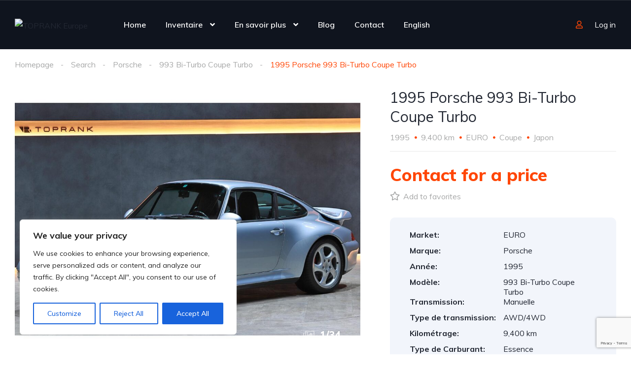

--- FILE ---
content_type: text/html; charset=UTF-8
request_url: https://auto-imports.com/listing/1995-porsche-993-bi-turbo-coupe-turbo/
body_size: 56390
content:
<!DOCTYPE html>
<html lang="fr-FR" prefix="og: https://ogp.me/ns#">
<head><style>img.lazy{min-height:1px}</style><link href="https://auto-imports.com/wp-content/plugins/w3-total-cache/pub/js/lazyload.min.js" as="script">
    <meta charset="UTF-8">
    <meta name="viewport" content="width=device-width, initial-scale=1">
    <link rel="profile" href="http://gmpg.org/xfn/11">
    <link rel="pingback" href="https://auto-imports.com/xmlrpc.php">

    
<!-- Optimisation des moteurs de recherche par Rank Math - https://rankmath.com/ -->
<title>1995 Porsche 993 Bi-Turbo Coupe Turbo - TOPRANK Europe</title>
<meta name="description" content="Porsche 911 Turbo (Type 993) - Véhicule de Concessionnaire Officiel"/>
<meta name="robots" content="index, follow, max-snippet:-1, max-video-preview:-1, max-image-preview:large"/>
<link rel="canonical" href="https://auto-imports.com/listing/1995-porsche-993-bi-turbo-coupe-turbo/" />
<meta property="og:locale" content="fr_FR" />
<meta property="og:type" content="article" />
<meta property="og:title" content="1995 Porsche 993 Bi-Turbo Coupe Turbo - TOPRANK Europe" />
<meta property="og:description" content="Porsche 911 Turbo (Type 993) - Véhicule de Concessionnaire Officiel" />
<meta property="og:url" content="https://auto-imports.com/listing/1995-porsche-993-bi-turbo-coupe-turbo/" />
<meta property="og:site_name" content="Toprank Auto imports" />
<meta property="og:updated_time" content="2024-04-25T20:07:23+01:00" />
<meta name="twitter:card" content="summary_large_image" />
<meta name="twitter:title" content="1995 Porsche 993 Bi-Turbo Coupe Turbo - TOPRANK Europe" />
<meta name="twitter:description" content="Porsche 911 Turbo (Type 993) - Véhicule de Concessionnaire Officiel" />
<!-- /Extension Rank Math WordPress SEO -->

<link rel='dns-prefetch' href='//static.addtoany.com' />
<link rel='dns-prefetch' href='//www.google.com' />
<link rel='dns-prefetch' href='//fonts.googleapis.com' />
<link rel="alternate" type="application/rss+xml" title="TOPRANK Europe &raquo; 1995 Porsche 993 Bi-Turbo Coupe Turbo Flux des commentaires" href="https://auto-imports.com/listing/1995-porsche-993-bi-turbo-coupe-turbo/feed/" />
		<!-- This site uses the Google Analytics by MonsterInsights plugin v9.11.1 - Using Analytics tracking - https://www.monsterinsights.com/ -->
							<script src="//www.googletagmanager.com/gtag/js?id=G-RHZ99KY8SW"  data-cfasync="false" data-wpfc-render="false" type="text/javascript" async></script>
			<script data-cfasync="false" data-wpfc-render="false" type="text/javascript">
				var mi_version = '9.11.1';
				var mi_track_user = true;
				var mi_no_track_reason = '';
								var MonsterInsightsDefaultLocations = {"page_location":"https:\/\/auto-imports.com\/listing\/1995-porsche-993-bi-turbo-coupe-turbo\/"};
								if ( typeof MonsterInsightsPrivacyGuardFilter === 'function' ) {
					var MonsterInsightsLocations = (typeof MonsterInsightsExcludeQuery === 'object') ? MonsterInsightsPrivacyGuardFilter( MonsterInsightsExcludeQuery ) : MonsterInsightsPrivacyGuardFilter( MonsterInsightsDefaultLocations );
				} else {
					var MonsterInsightsLocations = (typeof MonsterInsightsExcludeQuery === 'object') ? MonsterInsightsExcludeQuery : MonsterInsightsDefaultLocations;
				}

								var disableStrs = [
										'ga-disable-G-RHZ99KY8SW',
									];

				/* Function to detect opted out users */
				function __gtagTrackerIsOptedOut() {
					for (var index = 0; index < disableStrs.length; index++) {
						if (document.cookie.indexOf(disableStrs[index] + '=true') > -1) {
							return true;
						}
					}

					return false;
				}

				/* Disable tracking if the opt-out cookie exists. */
				if (__gtagTrackerIsOptedOut()) {
					for (var index = 0; index < disableStrs.length; index++) {
						window[disableStrs[index]] = true;
					}
				}

				/* Opt-out function */
				function __gtagTrackerOptout() {
					for (var index = 0; index < disableStrs.length; index++) {
						document.cookie = disableStrs[index] + '=true; expires=Thu, 31 Dec 2099 23:59:59 UTC; path=/';
						window[disableStrs[index]] = true;
					}
				}

				if ('undefined' === typeof gaOptout) {
					function gaOptout() {
						__gtagTrackerOptout();
					}
				}
								window.dataLayer = window.dataLayer || [];

				window.MonsterInsightsDualTracker = {
					helpers: {},
					trackers: {},
				};
				if (mi_track_user) {
					function __gtagDataLayer() {
						dataLayer.push(arguments);
					}

					function __gtagTracker(type, name, parameters) {
						if (!parameters) {
							parameters = {};
						}

						if (parameters.send_to) {
							__gtagDataLayer.apply(null, arguments);
							return;
						}

						if (type === 'event') {
														parameters.send_to = monsterinsights_frontend.v4_id;
							var hookName = name;
							if (typeof parameters['event_category'] !== 'undefined') {
								hookName = parameters['event_category'] + ':' + name;
							}

							if (typeof MonsterInsightsDualTracker.trackers[hookName] !== 'undefined') {
								MonsterInsightsDualTracker.trackers[hookName](parameters);
							} else {
								__gtagDataLayer('event', name, parameters);
							}
							
						} else {
							__gtagDataLayer.apply(null, arguments);
						}
					}

					__gtagTracker('js', new Date());
					__gtagTracker('set', {
						'developer_id.dZGIzZG': true,
											});
					if ( MonsterInsightsLocations.page_location ) {
						__gtagTracker('set', MonsterInsightsLocations);
					}
										__gtagTracker('config', 'G-RHZ99KY8SW', {"forceSSL":"true","link_attribution":"true"} );
										window.gtag = __gtagTracker;										(function () {
						/* https://developers.google.com/analytics/devguides/collection/analyticsjs/ */
						/* ga and __gaTracker compatibility shim. */
						var noopfn = function () {
							return null;
						};
						var newtracker = function () {
							return new Tracker();
						};
						var Tracker = function () {
							return null;
						};
						var p = Tracker.prototype;
						p.get = noopfn;
						p.set = noopfn;
						p.send = function () {
							var args = Array.prototype.slice.call(arguments);
							args.unshift('send');
							__gaTracker.apply(null, args);
						};
						var __gaTracker = function () {
							var len = arguments.length;
							if (len === 0) {
								return;
							}
							var f = arguments[len - 1];
							if (typeof f !== 'object' || f === null || typeof f.hitCallback !== 'function') {
								if ('send' === arguments[0]) {
									var hitConverted, hitObject = false, action;
									if ('event' === arguments[1]) {
										if ('undefined' !== typeof arguments[3]) {
											hitObject = {
												'eventAction': arguments[3],
												'eventCategory': arguments[2],
												'eventLabel': arguments[4],
												'value': arguments[5] ? arguments[5] : 1,
											}
										}
									}
									if ('pageview' === arguments[1]) {
										if ('undefined' !== typeof arguments[2]) {
											hitObject = {
												'eventAction': 'page_view',
												'page_path': arguments[2],
											}
										}
									}
									if (typeof arguments[2] === 'object') {
										hitObject = arguments[2];
									}
									if (typeof arguments[5] === 'object') {
										Object.assign(hitObject, arguments[5]);
									}
									if ('undefined' !== typeof arguments[1].hitType) {
										hitObject = arguments[1];
										if ('pageview' === hitObject.hitType) {
											hitObject.eventAction = 'page_view';
										}
									}
									if (hitObject) {
										action = 'timing' === arguments[1].hitType ? 'timing_complete' : hitObject.eventAction;
										hitConverted = mapArgs(hitObject);
										__gtagTracker('event', action, hitConverted);
									}
								}
								return;
							}

							function mapArgs(args) {
								var arg, hit = {};
								var gaMap = {
									'eventCategory': 'event_category',
									'eventAction': 'event_action',
									'eventLabel': 'event_label',
									'eventValue': 'event_value',
									'nonInteraction': 'non_interaction',
									'timingCategory': 'event_category',
									'timingVar': 'name',
									'timingValue': 'value',
									'timingLabel': 'event_label',
									'page': 'page_path',
									'location': 'page_location',
									'title': 'page_title',
									'referrer' : 'page_referrer',
								};
								for (arg in args) {
																		if (!(!args.hasOwnProperty(arg) || !gaMap.hasOwnProperty(arg))) {
										hit[gaMap[arg]] = args[arg];
									} else {
										hit[arg] = args[arg];
									}
								}
								return hit;
							}

							try {
								f.hitCallback();
							} catch (ex) {
							}
						};
						__gaTracker.create = newtracker;
						__gaTracker.getByName = newtracker;
						__gaTracker.getAll = function () {
							return [];
						};
						__gaTracker.remove = noopfn;
						__gaTracker.loaded = true;
						window['__gaTracker'] = __gaTracker;
					})();
									} else {
										console.log("");
					(function () {
						function __gtagTracker() {
							return null;
						}

						window['__gtagTracker'] = __gtagTracker;
						window['gtag'] = __gtagTracker;
					})();
									}
			</script>
							<!-- / Google Analytics by MonsterInsights -->
		<script type="text/javascript">
/* <![CDATA[ */
window._wpemojiSettings = {"baseUrl":"https:\/\/s.w.org\/images\/core\/emoji\/15.0.3\/72x72\/","ext":".png","svgUrl":"https:\/\/s.w.org\/images\/core\/emoji\/15.0.3\/svg\/","svgExt":".svg","source":{"concatemoji":"https:\/\/auto-imports.com\/wp-includes\/js\/wp-emoji-release.min.js?ver=6.6.4"}};
/*! This file is auto-generated */
!function(i,n){var o,s,e;function c(e){try{var t={supportTests:e,timestamp:(new Date).valueOf()};sessionStorage.setItem(o,JSON.stringify(t))}catch(e){}}function p(e,t,n){e.clearRect(0,0,e.canvas.width,e.canvas.height),e.fillText(t,0,0);var t=new Uint32Array(e.getImageData(0,0,e.canvas.width,e.canvas.height).data),r=(e.clearRect(0,0,e.canvas.width,e.canvas.height),e.fillText(n,0,0),new Uint32Array(e.getImageData(0,0,e.canvas.width,e.canvas.height).data));return t.every(function(e,t){return e===r[t]})}function u(e,t,n){switch(t){case"flag":return n(e,"\ud83c\udff3\ufe0f\u200d\u26a7\ufe0f","\ud83c\udff3\ufe0f\u200b\u26a7\ufe0f")?!1:!n(e,"\ud83c\uddfa\ud83c\uddf3","\ud83c\uddfa\u200b\ud83c\uddf3")&&!n(e,"\ud83c\udff4\udb40\udc67\udb40\udc62\udb40\udc65\udb40\udc6e\udb40\udc67\udb40\udc7f","\ud83c\udff4\u200b\udb40\udc67\u200b\udb40\udc62\u200b\udb40\udc65\u200b\udb40\udc6e\u200b\udb40\udc67\u200b\udb40\udc7f");case"emoji":return!n(e,"\ud83d\udc26\u200d\u2b1b","\ud83d\udc26\u200b\u2b1b")}return!1}function f(e,t,n){var r="undefined"!=typeof WorkerGlobalScope&&self instanceof WorkerGlobalScope?new OffscreenCanvas(300,150):i.createElement("canvas"),a=r.getContext("2d",{willReadFrequently:!0}),o=(a.textBaseline="top",a.font="600 32px Arial",{});return e.forEach(function(e){o[e]=t(a,e,n)}),o}function t(e){var t=i.createElement("script");t.src=e,t.defer=!0,i.head.appendChild(t)}"undefined"!=typeof Promise&&(o="wpEmojiSettingsSupports",s=["flag","emoji"],n.supports={everything:!0,everythingExceptFlag:!0},e=new Promise(function(e){i.addEventListener("DOMContentLoaded",e,{once:!0})}),new Promise(function(t){var n=function(){try{var e=JSON.parse(sessionStorage.getItem(o));if("object"==typeof e&&"number"==typeof e.timestamp&&(new Date).valueOf()<e.timestamp+604800&&"object"==typeof e.supportTests)return e.supportTests}catch(e){}return null}();if(!n){if("undefined"!=typeof Worker&&"undefined"!=typeof OffscreenCanvas&&"undefined"!=typeof URL&&URL.createObjectURL&&"undefined"!=typeof Blob)try{var e="postMessage("+f.toString()+"("+[JSON.stringify(s),u.toString(),p.toString()].join(",")+"));",r=new Blob([e],{type:"text/javascript"}),a=new Worker(URL.createObjectURL(r),{name:"wpTestEmojiSupports"});return void(a.onmessage=function(e){c(n=e.data),a.terminate(),t(n)})}catch(e){}c(n=f(s,u,p))}t(n)}).then(function(e){for(var t in e)n.supports[t]=e[t],n.supports.everything=n.supports.everything&&n.supports[t],"flag"!==t&&(n.supports.everythingExceptFlag=n.supports.everythingExceptFlag&&n.supports[t]);n.supports.everythingExceptFlag=n.supports.everythingExceptFlag&&!n.supports.flag,n.DOMReady=!1,n.readyCallback=function(){n.DOMReady=!0}}).then(function(){return e}).then(function(){var e;n.supports.everything||(n.readyCallback(),(e=n.source||{}).concatemoji?t(e.concatemoji):e.wpemoji&&e.twemoji&&(t(e.twemoji),t(e.wpemoji)))}))}((window,document),window._wpemojiSettings);
/* ]]> */
</script>
<link rel='stylesheet' id='elementor-frontend-css' href='https://auto-imports.com/wp-content/uploads/elementor/css/custom-frontend.min.css?ver=1769190892' type='text/css' media='all' />
<link rel='stylesheet' id='elementor-post-11943-css' href='https://auto-imports.com/wp-content/uploads/elementor/css/post-11943.css?ver=1769191090' type='text/css' media='all' />
<link rel='stylesheet' id='elementor-post-12599-css' href='https://auto-imports.com/wp-content/uploads/elementor/css/post-12599.css?ver=1769190892' type='text/css' media='all' />
<link rel='stylesheet' id='sbi_styles-css' href='https://auto-imports.com/wp-content/plugins/instagram-feed/css/sbi-styles.min.css?ver=6.10.0' type='text/css' media='all' />
<style id='wp-emoji-styles-inline-css' type='text/css'>

	img.wp-smiley, img.emoji {
		display: inline !important;
		border: none !important;
		box-shadow: none !important;
		height: 1em !important;
		width: 1em !important;
		margin: 0 0.07em !important;
		vertical-align: -0.1em !important;
		background: none !important;
		padding: 0 !important;
	}
</style>
<link rel='stylesheet' id='wp-block-library-css' href='https://auto-imports.com/wp-includes/css/dist/block-library/style.min.css?ver=6.6.4' type='text/css' media='all' />
<style id='filebird-block-filebird-gallery-style-inline-css' type='text/css'>
ul.filebird-block-filebird-gallery{margin:auto!important;padding:0!important;width:100%}ul.filebird-block-filebird-gallery.layout-grid{display:grid;grid-gap:20px;align-items:stretch;grid-template-columns:repeat(var(--columns),1fr);justify-items:stretch}ul.filebird-block-filebird-gallery.layout-grid li img{border:1px solid #ccc;box-shadow:2px 2px 6px 0 rgba(0,0,0,.3);height:100%;max-width:100%;-o-object-fit:cover;object-fit:cover;width:100%}ul.filebird-block-filebird-gallery.layout-masonry{-moz-column-count:var(--columns);-moz-column-gap:var(--space);column-gap:var(--space);-moz-column-width:var(--min-width);columns:var(--min-width) var(--columns);display:block;overflow:auto}ul.filebird-block-filebird-gallery.layout-masonry li{margin-bottom:var(--space)}ul.filebird-block-filebird-gallery li{list-style:none}ul.filebird-block-filebird-gallery li figure{height:100%;margin:0;padding:0;position:relative;width:100%}ul.filebird-block-filebird-gallery li figure figcaption{background:linear-gradient(0deg,rgba(0,0,0,.7),rgba(0,0,0,.3) 70%,transparent);bottom:0;box-sizing:border-box;color:#fff;font-size:.8em;margin:0;max-height:100%;overflow:auto;padding:3em .77em .7em;position:absolute;text-align:center;width:100%;z-index:2}ul.filebird-block-filebird-gallery li figure figcaption a{color:inherit}

</style>
<style id='classic-theme-styles-inline-css' type='text/css'>
/*! This file is auto-generated */
.wp-block-button__link{color:#fff;background-color:#32373c;border-radius:9999px;box-shadow:none;text-decoration:none;padding:calc(.667em + 2px) calc(1.333em + 2px);font-size:1.125em}.wp-block-file__button{background:#32373c;color:#fff;text-decoration:none}
</style>
<style id='global-styles-inline-css' type='text/css'>
:root{--wp--preset--aspect-ratio--square: 1;--wp--preset--aspect-ratio--4-3: 4/3;--wp--preset--aspect-ratio--3-4: 3/4;--wp--preset--aspect-ratio--3-2: 3/2;--wp--preset--aspect-ratio--2-3: 2/3;--wp--preset--aspect-ratio--16-9: 16/9;--wp--preset--aspect-ratio--9-16: 9/16;--wp--preset--color--black: #000000;--wp--preset--color--cyan-bluish-gray: #abb8c3;--wp--preset--color--white: #ffffff;--wp--preset--color--pale-pink: #f78da7;--wp--preset--color--vivid-red: #cf2e2e;--wp--preset--color--luminous-vivid-orange: #ff6900;--wp--preset--color--luminous-vivid-amber: #fcb900;--wp--preset--color--light-green-cyan: #7bdcb5;--wp--preset--color--vivid-green-cyan: #00d084;--wp--preset--color--pale-cyan-blue: #8ed1fc;--wp--preset--color--vivid-cyan-blue: #0693e3;--wp--preset--color--vivid-purple: #9b51e0;--wp--preset--gradient--vivid-cyan-blue-to-vivid-purple: linear-gradient(135deg,rgba(6,147,227,1) 0%,rgb(155,81,224) 100%);--wp--preset--gradient--light-green-cyan-to-vivid-green-cyan: linear-gradient(135deg,rgb(122,220,180) 0%,rgb(0,208,130) 100%);--wp--preset--gradient--luminous-vivid-amber-to-luminous-vivid-orange: linear-gradient(135deg,rgba(252,185,0,1) 0%,rgba(255,105,0,1) 100%);--wp--preset--gradient--luminous-vivid-orange-to-vivid-red: linear-gradient(135deg,rgba(255,105,0,1) 0%,rgb(207,46,46) 100%);--wp--preset--gradient--very-light-gray-to-cyan-bluish-gray: linear-gradient(135deg,rgb(238,238,238) 0%,rgb(169,184,195) 100%);--wp--preset--gradient--cool-to-warm-spectrum: linear-gradient(135deg,rgb(74,234,220) 0%,rgb(151,120,209) 20%,rgb(207,42,186) 40%,rgb(238,44,130) 60%,rgb(251,105,98) 80%,rgb(254,248,76) 100%);--wp--preset--gradient--blush-light-purple: linear-gradient(135deg,rgb(255,206,236) 0%,rgb(152,150,240) 100%);--wp--preset--gradient--blush-bordeaux: linear-gradient(135deg,rgb(254,205,165) 0%,rgb(254,45,45) 50%,rgb(107,0,62) 100%);--wp--preset--gradient--luminous-dusk: linear-gradient(135deg,rgb(255,203,112) 0%,rgb(199,81,192) 50%,rgb(65,88,208) 100%);--wp--preset--gradient--pale-ocean: linear-gradient(135deg,rgb(255,245,203) 0%,rgb(182,227,212) 50%,rgb(51,167,181) 100%);--wp--preset--gradient--electric-grass: linear-gradient(135deg,rgb(202,248,128) 0%,rgb(113,206,126) 100%);--wp--preset--gradient--midnight: linear-gradient(135deg,rgb(2,3,129) 0%,rgb(40,116,252) 100%);--wp--preset--font-size--small: 13px;--wp--preset--font-size--medium: 20px;--wp--preset--font-size--large: 36px;--wp--preset--font-size--x-large: 42px;--wp--preset--spacing--20: 0.44rem;--wp--preset--spacing--30: 0.67rem;--wp--preset--spacing--40: 1rem;--wp--preset--spacing--50: 1.5rem;--wp--preset--spacing--60: 2.25rem;--wp--preset--spacing--70: 3.38rem;--wp--preset--spacing--80: 5.06rem;--wp--preset--shadow--natural: 6px 6px 9px rgba(0, 0, 0, 0.2);--wp--preset--shadow--deep: 12px 12px 50px rgba(0, 0, 0, 0.4);--wp--preset--shadow--sharp: 6px 6px 0px rgba(0, 0, 0, 0.2);--wp--preset--shadow--outlined: 6px 6px 0px -3px rgba(255, 255, 255, 1), 6px 6px rgba(0, 0, 0, 1);--wp--preset--shadow--crisp: 6px 6px 0px rgba(0, 0, 0, 1);}:where(.is-layout-flex){gap: 0.5em;}:where(.is-layout-grid){gap: 0.5em;}body .is-layout-flex{display: flex;}.is-layout-flex{flex-wrap: wrap;align-items: center;}.is-layout-flex > :is(*, div){margin: 0;}body .is-layout-grid{display: grid;}.is-layout-grid > :is(*, div){margin: 0;}:where(.wp-block-columns.is-layout-flex){gap: 2em;}:where(.wp-block-columns.is-layout-grid){gap: 2em;}:where(.wp-block-post-template.is-layout-flex){gap: 1.25em;}:where(.wp-block-post-template.is-layout-grid){gap: 1.25em;}.has-black-color{color: var(--wp--preset--color--black) !important;}.has-cyan-bluish-gray-color{color: var(--wp--preset--color--cyan-bluish-gray) !important;}.has-white-color{color: var(--wp--preset--color--white) !important;}.has-pale-pink-color{color: var(--wp--preset--color--pale-pink) !important;}.has-vivid-red-color{color: var(--wp--preset--color--vivid-red) !important;}.has-luminous-vivid-orange-color{color: var(--wp--preset--color--luminous-vivid-orange) !important;}.has-luminous-vivid-amber-color{color: var(--wp--preset--color--luminous-vivid-amber) !important;}.has-light-green-cyan-color{color: var(--wp--preset--color--light-green-cyan) !important;}.has-vivid-green-cyan-color{color: var(--wp--preset--color--vivid-green-cyan) !important;}.has-pale-cyan-blue-color{color: var(--wp--preset--color--pale-cyan-blue) !important;}.has-vivid-cyan-blue-color{color: var(--wp--preset--color--vivid-cyan-blue) !important;}.has-vivid-purple-color{color: var(--wp--preset--color--vivid-purple) !important;}.has-black-background-color{background-color: var(--wp--preset--color--black) !important;}.has-cyan-bluish-gray-background-color{background-color: var(--wp--preset--color--cyan-bluish-gray) !important;}.has-white-background-color{background-color: var(--wp--preset--color--white) !important;}.has-pale-pink-background-color{background-color: var(--wp--preset--color--pale-pink) !important;}.has-vivid-red-background-color{background-color: var(--wp--preset--color--vivid-red) !important;}.has-luminous-vivid-orange-background-color{background-color: var(--wp--preset--color--luminous-vivid-orange) !important;}.has-luminous-vivid-amber-background-color{background-color: var(--wp--preset--color--luminous-vivid-amber) !important;}.has-light-green-cyan-background-color{background-color: var(--wp--preset--color--light-green-cyan) !important;}.has-vivid-green-cyan-background-color{background-color: var(--wp--preset--color--vivid-green-cyan) !important;}.has-pale-cyan-blue-background-color{background-color: var(--wp--preset--color--pale-cyan-blue) !important;}.has-vivid-cyan-blue-background-color{background-color: var(--wp--preset--color--vivid-cyan-blue) !important;}.has-vivid-purple-background-color{background-color: var(--wp--preset--color--vivid-purple) !important;}.has-black-border-color{border-color: var(--wp--preset--color--black) !important;}.has-cyan-bluish-gray-border-color{border-color: var(--wp--preset--color--cyan-bluish-gray) !important;}.has-white-border-color{border-color: var(--wp--preset--color--white) !important;}.has-pale-pink-border-color{border-color: var(--wp--preset--color--pale-pink) !important;}.has-vivid-red-border-color{border-color: var(--wp--preset--color--vivid-red) !important;}.has-luminous-vivid-orange-border-color{border-color: var(--wp--preset--color--luminous-vivid-orange) !important;}.has-luminous-vivid-amber-border-color{border-color: var(--wp--preset--color--luminous-vivid-amber) !important;}.has-light-green-cyan-border-color{border-color: var(--wp--preset--color--light-green-cyan) !important;}.has-vivid-green-cyan-border-color{border-color: var(--wp--preset--color--vivid-green-cyan) !important;}.has-pale-cyan-blue-border-color{border-color: var(--wp--preset--color--pale-cyan-blue) !important;}.has-vivid-cyan-blue-border-color{border-color: var(--wp--preset--color--vivid-cyan-blue) !important;}.has-vivid-purple-border-color{border-color: var(--wp--preset--color--vivid-purple) !important;}.has-vivid-cyan-blue-to-vivid-purple-gradient-background{background: var(--wp--preset--gradient--vivid-cyan-blue-to-vivid-purple) !important;}.has-light-green-cyan-to-vivid-green-cyan-gradient-background{background: var(--wp--preset--gradient--light-green-cyan-to-vivid-green-cyan) !important;}.has-luminous-vivid-amber-to-luminous-vivid-orange-gradient-background{background: var(--wp--preset--gradient--luminous-vivid-amber-to-luminous-vivid-orange) !important;}.has-luminous-vivid-orange-to-vivid-red-gradient-background{background: var(--wp--preset--gradient--luminous-vivid-orange-to-vivid-red) !important;}.has-very-light-gray-to-cyan-bluish-gray-gradient-background{background: var(--wp--preset--gradient--very-light-gray-to-cyan-bluish-gray) !important;}.has-cool-to-warm-spectrum-gradient-background{background: var(--wp--preset--gradient--cool-to-warm-spectrum) !important;}.has-blush-light-purple-gradient-background{background: var(--wp--preset--gradient--blush-light-purple) !important;}.has-blush-bordeaux-gradient-background{background: var(--wp--preset--gradient--blush-bordeaux) !important;}.has-luminous-dusk-gradient-background{background: var(--wp--preset--gradient--luminous-dusk) !important;}.has-pale-ocean-gradient-background{background: var(--wp--preset--gradient--pale-ocean) !important;}.has-electric-grass-gradient-background{background: var(--wp--preset--gradient--electric-grass) !important;}.has-midnight-gradient-background{background: var(--wp--preset--gradient--midnight) !important;}.has-small-font-size{font-size: var(--wp--preset--font-size--small) !important;}.has-medium-font-size{font-size: var(--wp--preset--font-size--medium) !important;}.has-large-font-size{font-size: var(--wp--preset--font-size--large) !important;}.has-x-large-font-size{font-size: var(--wp--preset--font-size--x-large) !important;}
:where(.wp-block-post-template.is-layout-flex){gap: 1.25em;}:where(.wp-block-post-template.is-layout-grid){gap: 1.25em;}
:where(.wp-block-columns.is-layout-flex){gap: 2em;}:where(.wp-block-columns.is-layout-grid){gap: 2em;}
:root :where(.wp-block-pullquote){font-size: 1.5em;line-height: 1.6;}
</style>
<link rel='stylesheet' id='contact-form-7-css' href='https://auto-imports.com/wp-content/plugins/contact-form-7/includes/css/styles.css?ver=6.0.6' type='text/css' media='all' />
<link rel='stylesheet' id='elementor-icons-css' href='https://auto-imports.com/wp-content/plugins/elementor/assets/lib/eicons/css/elementor-icons.min.css?ver=5.46.0' type='text/css' media='all' />
<link rel='stylesheet' id='elementor-post-22699-css' href='https://auto-imports.com/wp-content/uploads/elementor/css/post-22699.css?ver=1769190892' type='text/css' media='all' />
<link rel='stylesheet' id='sbistyles-css' href='https://auto-imports.com/wp-content/plugins/instagram-feed/css/sbi-styles.min.css?ver=6.10.0' type='text/css' media='all' />
<link rel='stylesheet' id='trp-language-switcher-style-css' href='https://auto-imports.com/wp-content/plugins/translatepress-multilingual/assets/css/trp-language-switcher.css?ver=3.0.7' type='text/css' media='all' />
<link rel='stylesheet' id='vehica-css' href='https://auto-imports.com/wp-content/themes/vehica/style.css?ver=1.0.90' type='text/css' media='all' />
<style id='vehica-inline-css' type='text/css'>
 body, textarea, input, button{font-family:'Muli', Arial,Helvetica,sans-serif!important}h1, h2, h3, h4, h5, h6{font-family:'Muli', Arial,Helvetica,sans-serif}:root{--primary:#ff4605;--primary-light:#fff0eb}
</style>
<link rel='stylesheet' id='addtoany-css' href='https://auto-imports.com/wp-content/plugins/add-to-any/addtoany.min.css?ver=1.16' type='text/css' media='all' />
<link rel='stylesheet' id='elementor-icons-shared-0-css' href='https://auto-imports.com/wp-content/plugins/elementor/assets/lib/font-awesome/css/fontawesome.min.css?ver=5.15.3' type='text/css' media='all' />
<link rel='stylesheet' id='elementor-icons-fa-regular-css' href='https://auto-imports.com/wp-content/plugins/elementor/assets/lib/font-awesome/css/regular.min.css?ver=5.15.3' type='text/css' media='all' />
<link rel='stylesheet' id='elementor-icons-fa-solid-css' href='https://auto-imports.com/wp-content/plugins/elementor/assets/lib/font-awesome/css/solid.min.css?ver=5.15.3' type='text/css' media='all' />
<link rel='stylesheet' id='elementor-icons-fa-brands-css' href='https://auto-imports.com/wp-content/plugins/elementor/assets/lib/font-awesome/css/brands.min.css?ver=5.15.3' type='text/css' media='all' />
<link rel='stylesheet' id='vue-select-css' href='https://auto-imports.com/wp-content/plugins/vehica-core/assets/css/vue-select.min.css?ver=6.6.4' type='text/css' media='all' />
<link rel='stylesheet' id='photo-swipe-css' href='https://auto-imports.com/wp-content/plugins/vehica-core/assets/css/gallery.css?ver=4.1.3' type='text/css' media='all' />
<link rel='stylesheet' id='photo-swipe-skin-css' href='https://auto-imports.com/wp-content/plugins/vehica-core/assets/css/gallery/skin.css?ver=4.1.3' type='text/css' media='all' />
<link rel='stylesheet' id='google-font-muli-css' href='https://fonts.googleapis.com/css?family=Muli%3A300%2C300italic%2C400%2C400italic%2C500%2C500italic%2C600%2C600italic%2C700%2C700italic%2C800%2C800italic%2C900%2C900italic&#038;ver=6.6.4' type='text/css' media='all' />
<link rel='stylesheet' id='elementor-gf-local-roboto-css' href='https://auto-imports.com/wp-content/uploads/elementor/google-fonts/css/roboto.css?ver=1742234678' type='text/css' media='all' />
<link rel='stylesheet' id='elementor-gf-local-robotoslab-css' href='https://auto-imports.com/wp-content/uploads/elementor/google-fonts/css/robotoslab.css?ver=1742234681' type='text/css' media='all' />
<script type="text/javascript" id="cookie-law-info-js-extra">
/* <![CDATA[ */
var _ckyConfig = {"_ipData":[],"_assetsURL":"https:\/\/auto-imports.com\/wp-content\/plugins\/cookie-law-info\/lite\/frontend\/images\/","_publicURL":"https:\/\/auto-imports.com","_expiry":"365","_categories":[{"name":"Necessary","slug":"necessary","isNecessary":true,"ccpaDoNotSell":true,"cookies":[],"active":true,"defaultConsent":{"gdpr":true,"ccpa":true}},{"name":"Functional","slug":"functional","isNecessary":false,"ccpaDoNotSell":true,"cookies":[],"active":true,"defaultConsent":{"gdpr":false,"ccpa":false}},{"name":"Analytics","slug":"analytics","isNecessary":false,"ccpaDoNotSell":true,"cookies":[],"active":true,"defaultConsent":{"gdpr":false,"ccpa":false}},{"name":"Performance","slug":"performance","isNecessary":false,"ccpaDoNotSell":true,"cookies":[],"active":true,"defaultConsent":{"gdpr":false,"ccpa":false}},{"name":"Advertisement","slug":"advertisement","isNecessary":false,"ccpaDoNotSell":true,"cookies":[],"active":true,"defaultConsent":{"gdpr":false,"ccpa":false}}],"_activeLaw":"gdpr","_rootDomain":"","_block":"1","_showBanner":"1","_bannerConfig":{"settings":{"type":"box","preferenceCenterType":"popup","position":"bottom-left","applicableLaw":"gdpr"},"behaviours":{"reloadBannerOnAccept":false,"loadAnalyticsByDefault":false,"animations":{"onLoad":"animate","onHide":"sticky"}},"config":{"revisitConsent":{"status":true,"tag":"revisit-consent","position":"bottom-left","meta":{"url":"#"},"styles":{"background-color":"#0056A7"},"elements":{"title":{"type":"text","tag":"revisit-consent-title","status":true,"styles":{"color":"#0056a7"}}}},"preferenceCenter":{"toggle":{"status":true,"tag":"detail-category-toggle","type":"toggle","states":{"active":{"styles":{"background-color":"#1863DC"}},"inactive":{"styles":{"background-color":"#D0D5D2"}}}}},"categoryPreview":{"status":false,"toggle":{"status":true,"tag":"detail-category-preview-toggle","type":"toggle","states":{"active":{"styles":{"background-color":"#1863DC"}},"inactive":{"styles":{"background-color":"#D0D5D2"}}}}},"videoPlaceholder":{"status":true,"styles":{"background-color":"#000000","border-color":"#000000","color":"#ffffff"}},"readMore":{"status":false,"tag":"readmore-button","type":"link","meta":{"noFollow":true,"newTab":true},"styles":{"color":"#1863DC","background-color":"transparent","border-color":"transparent"}},"showMore":{"status":true,"tag":"show-desc-button","type":"button","styles":{"color":"#1863DC"}},"showLess":{"status":true,"tag":"hide-desc-button","type":"button","styles":{"color":"#1863DC"}},"alwaysActive":{"status":true,"tag":"always-active","styles":{"color":"#008000"}},"manualLinks":{"status":true,"tag":"manual-links","type":"link","styles":{"color":"#1863DC"}},"auditTable":{"status":true},"optOption":{"status":true,"toggle":{"status":true,"tag":"optout-option-toggle","type":"toggle","states":{"active":{"styles":{"background-color":"#1863dc"}},"inactive":{"styles":{"background-color":"#FFFFFF"}}}}}}},"_version":"3.3.9.1","_logConsent":"1","_tags":[{"tag":"accept-button","styles":{"color":"#FFFFFF","background-color":"#1863DC","border-color":"#1863DC"}},{"tag":"reject-button","styles":{"color":"#1863DC","background-color":"transparent","border-color":"#1863DC"}},{"tag":"settings-button","styles":{"color":"#1863DC","background-color":"transparent","border-color":"#1863DC"}},{"tag":"readmore-button","styles":{"color":"#1863DC","background-color":"transparent","border-color":"transparent"}},{"tag":"donotsell-button","styles":{"color":"#1863DC","background-color":"transparent","border-color":"transparent"}},{"tag":"show-desc-button","styles":{"color":"#1863DC"}},{"tag":"hide-desc-button","styles":{"color":"#1863DC"}},{"tag":"cky-always-active","styles":[]},{"tag":"cky-link","styles":[]},{"tag":"accept-button","styles":{"color":"#FFFFFF","background-color":"#1863DC","border-color":"#1863DC"}},{"tag":"revisit-consent","styles":{"background-color":"#0056A7"}}],"_shortCodes":[{"key":"cky_readmore","content":"<a href=\"#\" class=\"cky-policy\" aria-label=\"Cookie Policy\" target=\"_blank\" rel=\"noopener\" data-cky-tag=\"readmore-button\">Cookie Policy<\/a>","tag":"readmore-button","status":false,"attributes":{"rel":"nofollow","target":"_blank"}},{"key":"cky_show_desc","content":"<button class=\"cky-show-desc-btn\" data-cky-tag=\"show-desc-button\" aria-label=\"Show more\">Show more<\/button>","tag":"show-desc-button","status":true,"attributes":[]},{"key":"cky_hide_desc","content":"<button class=\"cky-show-desc-btn\" data-cky-tag=\"hide-desc-button\" aria-label=\"Show less\">Show less<\/button>","tag":"hide-desc-button","status":true,"attributes":[]},{"key":"cky_optout_show_desc","content":"[cky_optout_show_desc]","tag":"optout-show-desc-button","status":true,"attributes":[]},{"key":"cky_optout_hide_desc","content":"[cky_optout_hide_desc]","tag":"optout-hide-desc-button","status":true,"attributes":[]},{"key":"cky_category_toggle_label","content":"[cky_{{status}}_category_label] [cky_preference_{{category_slug}}_title]","tag":"","status":true,"attributes":[]},{"key":"cky_enable_category_label","content":"Enable","tag":"","status":true,"attributes":[]},{"key":"cky_disable_category_label","content":"Disable","tag":"","status":true,"attributes":[]},{"key":"cky_video_placeholder","content":"<div class=\"video-placeholder-normal\" data-cky-tag=\"video-placeholder\" id=\"[UNIQUEID]\"><p class=\"video-placeholder-text-normal\" data-cky-tag=\"placeholder-title\">Please accept cookies to access this content<\/p><\/div>","tag":"","status":true,"attributes":[]},{"key":"cky_enable_optout_label","content":"Enable","tag":"","status":true,"attributes":[]},{"key":"cky_disable_optout_label","content":"Disable","tag":"","status":true,"attributes":[]},{"key":"cky_optout_toggle_label","content":"[cky_{{status}}_optout_label] [cky_optout_option_title]","tag":"","status":true,"attributes":[]},{"key":"cky_optout_option_title","content":"Do Not Sell or Share My Personal Information","tag":"","status":true,"attributes":[]},{"key":"cky_optout_close_label","content":"Close","tag":"","status":true,"attributes":[]},{"key":"cky_preference_close_label","content":"Close","tag":"","status":true,"attributes":[]}],"_rtl":"","_language":"en","_providersToBlock":[]};
var _ckyStyles = {"css":".cky-overlay{background: #000000; opacity: 0.4; position: fixed; top: 0; left: 0; width: 100%; height: 100%; z-index: 99999999;}.cky-hide{display: none;}.cky-btn-revisit-wrapper{display: flex; align-items: center; justify-content: center; background: #0056a7; width: 45px; height: 45px; border-radius: 50%; position: fixed; z-index: 999999; cursor: pointer;}.cky-revisit-bottom-left{bottom: 15px; left: 15px;}.cky-revisit-bottom-right{bottom: 15px; right: 15px;}.cky-btn-revisit-wrapper .cky-btn-revisit{display: flex; align-items: center; justify-content: center; background: none; border: none; cursor: pointer; position: relative; margin: 0; padding: 0;}.cky-btn-revisit-wrapper .cky-btn-revisit img{max-width: fit-content; margin: 0; height: 30px; width: 30px;}.cky-revisit-bottom-left:hover::before{content: attr(data-tooltip); position: absolute; background: #4e4b66; color: #ffffff; left: calc(100% + 7px); font-size: 12px; line-height: 16px; width: max-content; padding: 4px 8px; border-radius: 4px;}.cky-revisit-bottom-left:hover::after{position: absolute; content: \"\"; border: 5px solid transparent; left: calc(100% + 2px); border-left-width: 0; border-right-color: #4e4b66;}.cky-revisit-bottom-right:hover::before{content: attr(data-tooltip); position: absolute; background: #4e4b66; color: #ffffff; right: calc(100% + 7px); font-size: 12px; line-height: 16px; width: max-content; padding: 4px 8px; border-radius: 4px;}.cky-revisit-bottom-right:hover::after{position: absolute; content: \"\"; border: 5px solid transparent; right: calc(100% + 2px); border-right-width: 0; border-left-color: #4e4b66;}.cky-revisit-hide{display: none;}.cky-consent-container{position: fixed; width: 440px; box-sizing: border-box; z-index: 9999999; border-radius: 6px;}.cky-consent-container .cky-consent-bar{background: #ffffff; border: 1px solid; padding: 20px 26px; box-shadow: 0 -1px 10px 0 #acabab4d; border-radius: 6px;}.cky-box-bottom-left{bottom: 40px; left: 40px;}.cky-box-bottom-right{bottom: 40px; right: 40px;}.cky-box-top-left{top: 40px; left: 40px;}.cky-box-top-right{top: 40px; right: 40px;}.cky-custom-brand-logo-wrapper .cky-custom-brand-logo{width: 100px; height: auto; margin: 0 0 12px 0;}.cky-notice .cky-title{color: #212121; font-weight: 700; font-size: 18px; line-height: 24px; margin: 0 0 12px 0;}.cky-notice-des *,.cky-preference-content-wrapper *,.cky-accordion-header-des *,.cky-gpc-wrapper .cky-gpc-desc *{font-size: 14px;}.cky-notice-des{color: #212121; font-size: 14px; line-height: 24px; font-weight: 400;}.cky-notice-des img{height: 25px; width: 25px;}.cky-consent-bar .cky-notice-des p,.cky-gpc-wrapper .cky-gpc-desc p,.cky-preference-body-wrapper .cky-preference-content-wrapper p,.cky-accordion-header-wrapper .cky-accordion-header-des p,.cky-cookie-des-table li div:last-child p{color: inherit; margin-top: 0; overflow-wrap: break-word;}.cky-notice-des P:last-child,.cky-preference-content-wrapper p:last-child,.cky-cookie-des-table li div:last-child p:last-child,.cky-gpc-wrapper .cky-gpc-desc p:last-child{margin-bottom: 0;}.cky-notice-des a.cky-policy,.cky-notice-des button.cky-policy{font-size: 14px; color: #1863dc; white-space: nowrap; cursor: pointer; background: transparent; border: 1px solid; text-decoration: underline;}.cky-notice-des button.cky-policy{padding: 0;}.cky-notice-des a.cky-policy:focus-visible,.cky-notice-des button.cky-policy:focus-visible,.cky-preference-content-wrapper .cky-show-desc-btn:focus-visible,.cky-accordion-header .cky-accordion-btn:focus-visible,.cky-preference-header .cky-btn-close:focus-visible,.cky-switch input[type=\"checkbox\"]:focus-visible,.cky-footer-wrapper a:focus-visible,.cky-btn:focus-visible{outline: 2px solid #1863dc; outline-offset: 2px;}.cky-btn:focus:not(:focus-visible),.cky-accordion-header .cky-accordion-btn:focus:not(:focus-visible),.cky-preference-content-wrapper .cky-show-desc-btn:focus:not(:focus-visible),.cky-btn-revisit-wrapper .cky-btn-revisit:focus:not(:focus-visible),.cky-preference-header .cky-btn-close:focus:not(:focus-visible),.cky-consent-bar .cky-banner-btn-close:focus:not(:focus-visible){outline: 0;}button.cky-show-desc-btn:not(:hover):not(:active){color: #1863dc; background: transparent;}button.cky-accordion-btn:not(:hover):not(:active),button.cky-banner-btn-close:not(:hover):not(:active),button.cky-btn-revisit:not(:hover):not(:active),button.cky-btn-close:not(:hover):not(:active){background: transparent;}.cky-consent-bar button:hover,.cky-modal.cky-modal-open button:hover,.cky-consent-bar button:focus,.cky-modal.cky-modal-open button:focus{text-decoration: none;}.cky-notice-btn-wrapper{display: flex; justify-content: flex-start; align-items: center; flex-wrap: wrap; margin-top: 16px;}.cky-notice-btn-wrapper .cky-btn{text-shadow: none; box-shadow: none;}.cky-btn{flex: auto; max-width: 100%; font-size: 14px; font-family: inherit; line-height: 24px; padding: 8px; font-weight: 500; margin: 0 8px 0 0; border-radius: 2px; cursor: pointer; text-align: center; text-transform: none; min-height: 0;}.cky-btn:hover{opacity: 0.8;}.cky-btn-customize{color: #1863dc; background: transparent; border: 2px solid #1863dc;}.cky-btn-reject{color: #1863dc; background: transparent; border: 2px solid #1863dc;}.cky-btn-accept{background: #1863dc; color: #ffffff; border: 2px solid #1863dc;}.cky-btn:last-child{margin-right: 0;}@media (max-width: 576px){.cky-box-bottom-left{bottom: 0; left: 0;}.cky-box-bottom-right{bottom: 0; right: 0;}.cky-box-top-left{top: 0; left: 0;}.cky-box-top-right{top: 0; right: 0;}}@media (max-width: 440px){.cky-box-bottom-left, .cky-box-bottom-right, .cky-box-top-left, .cky-box-top-right{width: 100%; max-width: 100%;}.cky-consent-container .cky-consent-bar{padding: 20px 0;}.cky-custom-brand-logo-wrapper, .cky-notice .cky-title, .cky-notice-des, .cky-notice-btn-wrapper{padding: 0 24px;}.cky-notice-des{max-height: 40vh; overflow-y: scroll;}.cky-notice-btn-wrapper{flex-direction: column; margin-top: 0;}.cky-btn{width: 100%; margin: 10px 0 0 0;}.cky-notice-btn-wrapper .cky-btn-customize{order: 2;}.cky-notice-btn-wrapper .cky-btn-reject{order: 3;}.cky-notice-btn-wrapper .cky-btn-accept{order: 1; margin-top: 16px;}}@media (max-width: 352px){.cky-notice .cky-title{font-size: 16px;}.cky-notice-des *{font-size: 12px;}.cky-notice-des, .cky-btn{font-size: 12px;}}.cky-modal.cky-modal-open{display: flex; visibility: visible; -webkit-transform: translate(-50%, -50%); -moz-transform: translate(-50%, -50%); -ms-transform: translate(-50%, -50%); -o-transform: translate(-50%, -50%); transform: translate(-50%, -50%); top: 50%; left: 50%; transition: all 1s ease;}.cky-modal{box-shadow: 0 32px 68px rgba(0, 0, 0, 0.3); margin: 0 auto; position: fixed; max-width: 100%; background: #ffffff; top: 50%; box-sizing: border-box; border-radius: 6px; z-index: 999999999; color: #212121; -webkit-transform: translate(-50%, 100%); -moz-transform: translate(-50%, 100%); -ms-transform: translate(-50%, 100%); -o-transform: translate(-50%, 100%); transform: translate(-50%, 100%); visibility: hidden; transition: all 0s ease;}.cky-preference-center{max-height: 79vh; overflow: hidden; width: 845px; overflow: hidden; flex: 1 1 0; display: flex; flex-direction: column; border-radius: 6px;}.cky-preference-header{display: flex; align-items: center; justify-content: space-between; padding: 22px 24px; border-bottom: 1px solid;}.cky-preference-header .cky-preference-title{font-size: 18px; font-weight: 700; line-height: 24px;}.cky-preference-header .cky-btn-close{margin: 0; cursor: pointer; vertical-align: middle; padding: 0; background: none; border: none; width: auto; height: auto; min-height: 0; line-height: 0; text-shadow: none; box-shadow: none;}.cky-preference-header .cky-btn-close img{margin: 0; height: 10px; width: 10px;}.cky-preference-body-wrapper{padding: 0 24px; flex: 1; overflow: auto; box-sizing: border-box;}.cky-preference-content-wrapper,.cky-gpc-wrapper .cky-gpc-desc{font-size: 14px; line-height: 24px; font-weight: 400; padding: 12px 0;}.cky-preference-content-wrapper{border-bottom: 1px solid;}.cky-preference-content-wrapper img{height: 25px; width: 25px;}.cky-preference-content-wrapper .cky-show-desc-btn{font-size: 14px; font-family: inherit; color: #1863dc; text-decoration: none; line-height: 24px; padding: 0; margin: 0; white-space: nowrap; cursor: pointer; background: transparent; border-color: transparent; text-transform: none; min-height: 0; text-shadow: none; box-shadow: none;}.cky-accordion-wrapper{margin-bottom: 10px;}.cky-accordion{border-bottom: 1px solid;}.cky-accordion:last-child{border-bottom: none;}.cky-accordion .cky-accordion-item{display: flex; margin-top: 10px;}.cky-accordion .cky-accordion-body{display: none;}.cky-accordion.cky-accordion-active .cky-accordion-body{display: block; padding: 0 22px; margin-bottom: 16px;}.cky-accordion-header-wrapper{cursor: pointer; width: 100%;}.cky-accordion-item .cky-accordion-header{display: flex; justify-content: space-between; align-items: center;}.cky-accordion-header .cky-accordion-btn{font-size: 16px; font-family: inherit; color: #212121; line-height: 24px; background: none; border: none; font-weight: 700; padding: 0; margin: 0; cursor: pointer; text-transform: none; min-height: 0; text-shadow: none; box-shadow: none;}.cky-accordion-header .cky-always-active{color: #008000; font-weight: 600; line-height: 24px; font-size: 14px;}.cky-accordion-header-des{font-size: 14px; line-height: 24px; margin: 10px 0 16px 0;}.cky-accordion-chevron{margin-right: 22px; position: relative; cursor: pointer;}.cky-accordion-chevron-hide{display: none;}.cky-accordion .cky-accordion-chevron i::before{content: \"\"; position: absolute; border-right: 1.4px solid; border-bottom: 1.4px solid; border-color: inherit; height: 6px; width: 6px; -webkit-transform: rotate(-45deg); -moz-transform: rotate(-45deg); -ms-transform: rotate(-45deg); -o-transform: rotate(-45deg); transform: rotate(-45deg); transition: all 0.2s ease-in-out; top: 8px;}.cky-accordion.cky-accordion-active .cky-accordion-chevron i::before{-webkit-transform: rotate(45deg); -moz-transform: rotate(45deg); -ms-transform: rotate(45deg); -o-transform: rotate(45deg); transform: rotate(45deg);}.cky-audit-table{background: #f4f4f4; border-radius: 6px;}.cky-audit-table .cky-empty-cookies-text{color: inherit; font-size: 12px; line-height: 24px; margin: 0; padding: 10px;}.cky-audit-table .cky-cookie-des-table{font-size: 12px; line-height: 24px; font-weight: normal; padding: 15px 10px; border-bottom: 1px solid; border-bottom-color: inherit; margin: 0;}.cky-audit-table .cky-cookie-des-table:last-child{border-bottom: none;}.cky-audit-table .cky-cookie-des-table li{list-style-type: none; display: flex; padding: 3px 0;}.cky-audit-table .cky-cookie-des-table li:first-child{padding-top: 0;}.cky-cookie-des-table li div:first-child{width: 100px; font-weight: 600; word-break: break-word; word-wrap: break-word;}.cky-cookie-des-table li div:last-child{flex: 1; word-break: break-word; word-wrap: break-word; margin-left: 8px;}.cky-footer-shadow{display: block; width: 100%; height: 40px; background: linear-gradient(180deg, rgba(255, 255, 255, 0) 0%, #ffffff 100%); position: absolute; bottom: calc(100% - 1px);}.cky-footer-wrapper{position: relative;}.cky-prefrence-btn-wrapper{display: flex; flex-wrap: wrap; align-items: center; justify-content: center; padding: 22px 24px; border-top: 1px solid;}.cky-prefrence-btn-wrapper .cky-btn{flex: auto; max-width: 100%; text-shadow: none; box-shadow: none;}.cky-btn-preferences{color: #1863dc; background: transparent; border: 2px solid #1863dc;}.cky-preference-header,.cky-preference-body-wrapper,.cky-preference-content-wrapper,.cky-accordion-wrapper,.cky-accordion,.cky-accordion-wrapper,.cky-footer-wrapper,.cky-prefrence-btn-wrapper{border-color: inherit;}@media (max-width: 845px){.cky-modal{max-width: calc(100% - 16px);}}@media (max-width: 576px){.cky-modal{max-width: 100%;}.cky-preference-center{max-height: 100vh;}.cky-prefrence-btn-wrapper{flex-direction: column;}.cky-accordion.cky-accordion-active .cky-accordion-body{padding-right: 0;}.cky-prefrence-btn-wrapper .cky-btn{width: 100%; margin: 10px 0 0 0;}.cky-prefrence-btn-wrapper .cky-btn-reject{order: 3;}.cky-prefrence-btn-wrapper .cky-btn-accept{order: 1; margin-top: 0;}.cky-prefrence-btn-wrapper .cky-btn-preferences{order: 2;}}@media (max-width: 425px){.cky-accordion-chevron{margin-right: 15px;}.cky-notice-btn-wrapper{margin-top: 0;}.cky-accordion.cky-accordion-active .cky-accordion-body{padding: 0 15px;}}@media (max-width: 352px){.cky-preference-header .cky-preference-title{font-size: 16px;}.cky-preference-header{padding: 16px 24px;}.cky-preference-content-wrapper *, .cky-accordion-header-des *{font-size: 12px;}.cky-preference-content-wrapper, .cky-preference-content-wrapper .cky-show-more, .cky-accordion-header .cky-always-active, .cky-accordion-header-des, .cky-preference-content-wrapper .cky-show-desc-btn, .cky-notice-des a.cky-policy{font-size: 12px;}.cky-accordion-header .cky-accordion-btn{font-size: 14px;}}.cky-switch{display: flex;}.cky-switch input[type=\"checkbox\"]{position: relative; width: 44px; height: 24px; margin: 0; background: #d0d5d2; -webkit-appearance: none; border-radius: 50px; cursor: pointer; outline: 0; border: none; top: 0;}.cky-switch input[type=\"checkbox\"]:checked{background: #1863dc;}.cky-switch input[type=\"checkbox\"]:before{position: absolute; content: \"\"; height: 20px; width: 20px; left: 2px; bottom: 2px; border-radius: 50%; background-color: white; -webkit-transition: 0.4s; transition: 0.4s; margin: 0;}.cky-switch input[type=\"checkbox\"]:after{display: none;}.cky-switch input[type=\"checkbox\"]:checked:before{-webkit-transform: translateX(20px); -ms-transform: translateX(20px); transform: translateX(20px);}@media (max-width: 425px){.cky-switch input[type=\"checkbox\"]{width: 38px; height: 21px;}.cky-switch input[type=\"checkbox\"]:before{height: 17px; width: 17px;}.cky-switch input[type=\"checkbox\"]:checked:before{-webkit-transform: translateX(17px); -ms-transform: translateX(17px); transform: translateX(17px);}}.cky-consent-bar .cky-banner-btn-close{position: absolute; right: 9px; top: 5px; background: none; border: none; cursor: pointer; padding: 0; margin: 0; min-height: 0; line-height: 0; height: auto; width: auto; text-shadow: none; box-shadow: none;}.cky-consent-bar .cky-banner-btn-close img{height: 9px; width: 9px; margin: 0;}.cky-notice-group{font-size: 14px; line-height: 24px; font-weight: 400; color: #212121;}.cky-notice-btn-wrapper .cky-btn-do-not-sell{font-size: 14px; line-height: 24px; padding: 6px 0; margin: 0; font-weight: 500; background: none; border-radius: 2px; border: none; cursor: pointer; text-align: left; color: #1863dc; background: transparent; border-color: transparent; box-shadow: none; text-shadow: none;}.cky-consent-bar .cky-banner-btn-close:focus-visible,.cky-notice-btn-wrapper .cky-btn-do-not-sell:focus-visible,.cky-opt-out-btn-wrapper .cky-btn:focus-visible,.cky-opt-out-checkbox-wrapper input[type=\"checkbox\"].cky-opt-out-checkbox:focus-visible{outline: 2px solid #1863dc; outline-offset: 2px;}@media (max-width: 440px){.cky-consent-container{width: 100%;}}@media (max-width: 352px){.cky-notice-des a.cky-policy, .cky-notice-btn-wrapper .cky-btn-do-not-sell{font-size: 12px;}}.cky-opt-out-wrapper{padding: 12px 0;}.cky-opt-out-wrapper .cky-opt-out-checkbox-wrapper{display: flex; align-items: center;}.cky-opt-out-checkbox-wrapper .cky-opt-out-checkbox-label{font-size: 16px; font-weight: 700; line-height: 24px; margin: 0 0 0 12px; cursor: pointer;}.cky-opt-out-checkbox-wrapper input[type=\"checkbox\"].cky-opt-out-checkbox{background-color: #ffffff; border: 1px solid black; width: 20px; height: 18.5px; margin: 0; -webkit-appearance: none; position: relative; display: flex; align-items: center; justify-content: center; border-radius: 2px; cursor: pointer;}.cky-opt-out-checkbox-wrapper input[type=\"checkbox\"].cky-opt-out-checkbox:checked{background-color: #1863dc; border: none;}.cky-opt-out-checkbox-wrapper input[type=\"checkbox\"].cky-opt-out-checkbox:checked::after{left: 6px; bottom: 4px; width: 7px; height: 13px; border: solid #ffffff; border-width: 0 3px 3px 0; border-radius: 2px; -webkit-transform: rotate(45deg); -ms-transform: rotate(45deg); transform: rotate(45deg); content: \"\"; position: absolute; box-sizing: border-box;}.cky-opt-out-checkbox-wrapper.cky-disabled .cky-opt-out-checkbox-label,.cky-opt-out-checkbox-wrapper.cky-disabled input[type=\"checkbox\"].cky-opt-out-checkbox{cursor: no-drop;}.cky-gpc-wrapper{margin: 0 0 0 32px;}.cky-footer-wrapper .cky-opt-out-btn-wrapper{display: flex; flex-wrap: wrap; align-items: center; justify-content: center; padding: 22px 24px;}.cky-opt-out-btn-wrapper .cky-btn{flex: auto; max-width: 100%; text-shadow: none; box-shadow: none;}.cky-opt-out-btn-wrapper .cky-btn-cancel{border: 1px solid #dedfe0; background: transparent; color: #858585;}.cky-opt-out-btn-wrapper .cky-btn-confirm{background: #1863dc; color: #ffffff; border: 1px solid #1863dc;}@media (max-width: 352px){.cky-opt-out-checkbox-wrapper .cky-opt-out-checkbox-label{font-size: 14px;}.cky-gpc-wrapper .cky-gpc-desc, .cky-gpc-wrapper .cky-gpc-desc *{font-size: 12px;}.cky-opt-out-checkbox-wrapper input[type=\"checkbox\"].cky-opt-out-checkbox{width: 16px; height: 16px;}.cky-opt-out-checkbox-wrapper input[type=\"checkbox\"].cky-opt-out-checkbox:checked::after{left: 5px; bottom: 4px; width: 3px; height: 9px;}.cky-gpc-wrapper{margin: 0 0 0 28px;}}.video-placeholder-youtube{background-size: 100% 100%; background-position: center; background-repeat: no-repeat; background-color: #b2b0b059; position: relative; display: flex; align-items: center; justify-content: center; max-width: 100%;}.video-placeholder-text-youtube{text-align: center; align-items: center; padding: 10px 16px; background-color: #000000cc; color: #ffffff; border: 1px solid; border-radius: 2px; cursor: pointer;}.video-placeholder-normal{background-image: url(\"\/wp-content\/plugins\/cookie-law-info\/lite\/frontend\/images\/placeholder.svg\"); background-size: 80px; background-position: center; background-repeat: no-repeat; background-color: #b2b0b059; position: relative; display: flex; align-items: flex-end; justify-content: center; max-width: 100%;}.video-placeholder-text-normal{align-items: center; padding: 10px 16px; text-align: center; border: 1px solid; border-radius: 2px; cursor: pointer;}.cky-rtl{direction: rtl; text-align: right;}.cky-rtl .cky-banner-btn-close{left: 9px; right: auto;}.cky-rtl .cky-notice-btn-wrapper .cky-btn:last-child{margin-right: 8px;}.cky-rtl .cky-notice-btn-wrapper .cky-btn:first-child{margin-right: 0;}.cky-rtl .cky-notice-btn-wrapper{margin-left: 0; margin-right: 15px;}.cky-rtl .cky-prefrence-btn-wrapper .cky-btn{margin-right: 8px;}.cky-rtl .cky-prefrence-btn-wrapper .cky-btn:first-child{margin-right: 0;}.cky-rtl .cky-accordion .cky-accordion-chevron i::before{border: none; border-left: 1.4px solid; border-top: 1.4px solid; left: 12px;}.cky-rtl .cky-accordion.cky-accordion-active .cky-accordion-chevron i::before{-webkit-transform: rotate(-135deg); -moz-transform: rotate(-135deg); -ms-transform: rotate(-135deg); -o-transform: rotate(-135deg); transform: rotate(-135deg);}@media (max-width: 768px){.cky-rtl .cky-notice-btn-wrapper{margin-right: 0;}}@media (max-width: 576px){.cky-rtl .cky-notice-btn-wrapper .cky-btn:last-child{margin-right: 0;}.cky-rtl .cky-prefrence-btn-wrapper .cky-btn{margin-right: 0;}.cky-rtl .cky-accordion.cky-accordion-active .cky-accordion-body{padding: 0 22px 0 0;}}@media (max-width: 425px){.cky-rtl .cky-accordion.cky-accordion-active .cky-accordion-body{padding: 0 15px 0 0;}}.cky-rtl .cky-opt-out-btn-wrapper .cky-btn{margin-right: 12px;}.cky-rtl .cky-opt-out-btn-wrapper .cky-btn:first-child{margin-right: 0;}.cky-rtl .cky-opt-out-checkbox-wrapper .cky-opt-out-checkbox-label{margin: 0 12px 0 0;}"};
/* ]]> */
</script>
<script type="text/javascript" src="https://auto-imports.com/wp-content/plugins/cookie-law-info/lite/frontend/js/script.min.js?ver=3.3.9.1" id="cookie-law-info-js"></script>
<script type="text/javascript" src="https://auto-imports.com/wp-content/plugins/google-analytics-for-wordpress/assets/js/frontend-gtag.min.js?ver=9.11.1" id="monsterinsights-frontend-script-js" async="async" data-wp-strategy="async"></script>
<script data-cfasync="false" data-wpfc-render="false" type="text/javascript" id='monsterinsights-frontend-script-js-extra'>/* <![CDATA[ */
var monsterinsights_frontend = {"js_events_tracking":"true","download_extensions":"doc,pdf,ppt,zip,xls,docx,pptx,xlsx","inbound_paths":"[{\"path\":\"\\\/go\\\/\",\"label\":\"affiliate\"},{\"path\":\"\\\/recommend\\\/\",\"label\":\"affiliate\"}]","home_url":"https:\/\/auto-imports.com","hash_tracking":"false","v4_id":"G-RHZ99KY8SW"};/* ]]> */
</script>
<script type="text/javascript" id="addtoany-core-js-before">
/* <![CDATA[ */
window.a2a_config=window.a2a_config||{};a2a_config.callbacks=[];a2a_config.overlays=[];a2a_config.templates={};a2a_localize = {
	Share: "Partager",
	Save: "Enregistrer",
	Subscribe: "S'abonner",
	Email: "E-mail",
	Bookmark: "Marque-page",
	ShowAll: "Montrer tout",
	ShowLess: "Montrer moins",
	FindServices: "Trouver des service(s)",
	FindAnyServiceToAddTo: "Trouver instantan&eacute;ment des services &agrave; ajouter &agrave;",
	PoweredBy: "Propuls&eacute; par",
	ShareViaEmail: "Partager par e-mail",
	SubscribeViaEmail: "S’abonner par e-mail",
	BookmarkInYourBrowser: "Ajouter un signet dans votre navigateur",
	BookmarkInstructions: "Appuyez sur Ctrl+D ou \u2318+D pour mettre cette page en signet",
	AddToYourFavorites: "Ajouter &agrave; vos favoris",
	SendFromWebOrProgram: "Envoyer depuis n’importe quelle adresse e-mail ou logiciel e-mail",
	EmailProgram: "Programme d’e-mail",
	More: "Plus&#8230;",
	ThanksForSharing: "Merci de partager !",
	ThanksForFollowing: "Merci de nous suivre !"
};
/* ]]> */
</script>
<script type="text/javascript" defer src="https://static.addtoany.com/menu/page.js" id="addtoany-core-js"></script>
<script type="text/javascript" src="https://auto-imports.com/wp-includes/js/jquery/jquery.min.js?ver=3.7.1" id="jquery-core-js"></script>
<script type="text/javascript" src="https://auto-imports.com/wp-includes/js/jquery/jquery-migrate.min.js?ver=3.4.1" id="jquery-migrate-js"></script>
<script type="text/javascript" defer src="https://auto-imports.com/wp-content/plugins/add-to-any/addtoany.min.js?ver=1.1" id="addtoany-jquery-js"></script>
<script type="text/javascript" src="https://www.google.com/recaptcha/api.js?render=6LcKFD8lAAAAABiryfoEn3kxC-tVf0Fn9O8rtF7l" id="recaptcha-js"></script>
<script type="text/javascript" id="lazysizes-js-before">
/* <![CDATA[ */
        window.lazySizesConfig = window.lazySizesConfig || {};
        window.lazySizesConfig.loadMode = 1
        window.lazySizesConfig.init = 0
        
/* ]]> */
</script>
<script type="text/javascript" src="https://auto-imports.com/wp-content/plugins/vehica-core/assets/js/lazysizes.min.js?ver=6.6.4" id="lazysizes-js"></script>
<link rel="https://api.w.org/" href="https://auto-imports.com/wp-json/" /><link rel="alternate" title="JSON" type="application/json" href="https://auto-imports.com/wp-json/wp/v2/cars/24944" /><link rel="EditURI" type="application/rsd+xml" title="RSD" href="https://auto-imports.com/xmlrpc.php?rsd" />
<meta name="generator" content="WordPress 6.6.4" />
<link rel='shortlink' href='https://auto-imports.com/?p=24944' />
<link rel="alternate" title="oEmbed (JSON)" type="application/json+oembed" href="https://auto-imports.com/wp-json/oembed/1.0/embed?url=https%3A%2F%2Fauto-imports.com%2Flisting%2F1995-porsche-993-bi-turbo-coupe-turbo%2F" />
<link rel="alternate" title="oEmbed (XML)" type="text/xml+oembed" href="https://auto-imports.com/wp-json/oembed/1.0/embed?url=https%3A%2F%2Fauto-imports.com%2Flisting%2F1995-porsche-993-bi-turbo-coupe-turbo%2F&#038;format=xml" />
<style id="cky-style-inline">[data-cky-tag]{visibility:hidden;}</style>        <meta property="og:url" content="https://auto-imports.com/listing/1995-porsche-993-bi-turbo-coupe-turbo/"/>
        <meta property="og:type" content="article"/>
        <meta property="og:title" content="1995 Porsche 993 Bi-Turbo Coupe Turbo"/>
        <meta property="og:description" content="Porsche 911 Turbo (Type 993) &#8211; Véhicule de Concessionnaire Officiel Informations Générales : Immatriculation Première Année : Septembre 1995 / Modèle 1996Modèle : E-993T Caractéristiques : Couleur Extérieure : Argent PolaireIntérieur : Noir Spécifications Techniques : Kilométrage : 9,200 kmMoteur : 6 cylindres à plat refroidi par air, Twin Turbo, 3600ccPuissance Maximale : 408 psCouple [&hellip;]"/>
                        <meta
                        property="og:image"
                        content="https://auto-imports.com/wp-content/uploads/2024/02/image_2579276_4.jpg"
                />
                                <meta
                        property="og:image"
                        content="https://auto-imports.com/wp-content/uploads/2024/02/image_2579276_26.jpg"
                />
                                <meta
                        property="og:image"
                        content="https://auto-imports.com/wp-content/uploads/2024/02/image_2579276_9.jpg"
                />
                                <meta
                        property="og:image"
                        content="https://auto-imports.com/wp-content/uploads/2024/02/image_2579276_23.jpg"
                />
                                <meta
                        property="og:image"
                        content="https://auto-imports.com/wp-content/uploads/2024/02/image_2579276_8.jpg"
                />
                                <meta
                        property="og:image"
                        content="https://auto-imports.com/wp-content/uploads/2024/02/image_2579276_21.jpg"
                />
                                <meta
                        property="og:image"
                        content="https://auto-imports.com/wp-content/uploads/2024/02/image_2579276_22.jpg"
                />
                                <meta
                        property="og:image"
                        content="https://auto-imports.com/wp-content/uploads/2024/02/image_2579276_7.jpg"
                />
                                <meta
                        property="og:image"
                        content="https://auto-imports.com/wp-content/uploads/2024/02/image_2579276_11.jpg"
                />
                                <meta
                        property="og:image"
                        content="https://auto-imports.com/wp-content/uploads/2024/02/image_2579276_12.jpg"
                />
                                <meta
                        property="og:image"
                        content="https://auto-imports.com/wp-content/uploads/2024/02/image_2579276_19.jpg"
                />
                                <meta
                        property="og:image"
                        content="https://auto-imports.com/wp-content/uploads/2024/02/image_2579276_14.jpg"
                />
                                <meta
                        property="og:image"
                        content="https://auto-imports.com/wp-content/uploads/2024/02/image_2579276_15.jpg"
                />
                                <meta
                        property="og:image"
                        content="https://auto-imports.com/wp-content/uploads/2024/02/image_2579276_13.jpg"
                />
                                <meta
                        property="og:image"
                        content="https://auto-imports.com/wp-content/uploads/2024/02/image_2579276_18.jpg"
                />
                                <meta
                        property="og:image"
                        content="https://auto-imports.com/wp-content/uploads/2024/02/image_2579276_29.jpg"
                />
                                <meta
                        property="og:image"
                        content="https://auto-imports.com/wp-content/uploads/2024/02/image_2579276_16.jpg"
                />
                                <meta
                        property="og:image"
                        content="https://auto-imports.com/wp-content/uploads/2024/02/image_2579276_17.jpg"
                />
                                <meta
                        property="og:image"
                        content="https://auto-imports.com/wp-content/uploads/2024/02/image_2579276_28.jpg"
                />
                                <meta
                        property="og:image"
                        content="https://auto-imports.com/wp-content/uploads/2024/02/image_2579276_30.jpg"
                />
                                <meta
                        property="og:image"
                        content="https://auto-imports.com/wp-content/uploads/2024/02/image_2579276_35.jpg"
                />
                                <meta
                        property="og:image"
                        content="https://auto-imports.com/wp-content/uploads/2024/02/image_2579276_42.jpg"
                />
                                <meta
                        property="og:image"
                        content="https://auto-imports.com/wp-content/uploads/2024/02/image_2579276_44.jpg"
                />
                                <meta
                        property="og:image"
                        content="https://auto-imports.com/wp-content/uploads/2024/02/image_2579276_43.jpg"
                />
                                <meta
                        property="og:image"
                        content="https://auto-imports.com/wp-content/uploads/2024/02/image_2579276_41.jpg"
                />
                                <meta
                        property="og:image"
                        content="https://auto-imports.com/wp-content/uploads/2024/02/image_2579276_39.jpg"
                />
                                <meta
                        property="og:image"
                        content="https://auto-imports.com/wp-content/uploads/2024/02/image_2579276_40.jpg"
                />
                                <meta
                        property="og:image"
                        content="https://auto-imports.com/wp-content/uploads/2024/02/image_2579276_32.jpg"
                />
                                <meta
                        property="og:image"
                        content="https://auto-imports.com/wp-content/uploads/2024/02/image_2579276_34.jpg"
                />
                                <meta
                        property="og:image"
                        content="https://auto-imports.com/wp-content/uploads/2024/02/image_2579276_36.jpg"
                />
                                <meta
                        property="og:image"
                        content="https://auto-imports.com/wp-content/uploads/2024/02/image_2579276_37.jpg"
                />
                                <meta
                        property="og:image"
                        content="https://auto-imports.com/wp-content/uploads/2024/02/image_2579276_38.jpg"
                />
                                <meta
                        property="og:image"
                        content="https://auto-imports.com/wp-content/uploads/2024/02/image_2579276_33.jpg"
                />
                                <meta
                        property="og:image"
                        content="https://auto-imports.com/wp-content/uploads/2024/02/image_2579276_31.jpg"
                />
                <link rel="alternate" hreflang="fr-FR" href="https://auto-imports.com/listing/1995-porsche-993-bi-turbo-coupe-turbo/"/>
<link rel="alternate" hreflang="en-US" href="https://auto-imports.com/en/listing/1995-porsche-993-bi-turbo-coupe-turbo/"/>
<link rel="alternate" hreflang="fr" href="https://auto-imports.com/listing/1995-porsche-993-bi-turbo-coupe-turbo/"/>
<link rel="alternate" hreflang="en" href="https://auto-imports.com/en/listing/1995-porsche-993-bi-turbo-coupe-turbo/"/>
<meta name="generator" content="Elementor 3.34.2; features: additional_custom_breakpoints; settings: css_print_method-external, google_font-enabled, font_display-swap">
			<style>
				.e-con.e-parent:nth-of-type(n+4):not(.e-lazyloaded):not(.e-no-lazyload),
				.e-con.e-parent:nth-of-type(n+4):not(.e-lazyloaded):not(.e-no-lazyload) * {
					background-image: none !important;
				}
				@media screen and (max-height: 1024px) {
					.e-con.e-parent:nth-of-type(n+3):not(.e-lazyloaded):not(.e-no-lazyload),
					.e-con.e-parent:nth-of-type(n+3):not(.e-lazyloaded):not(.e-no-lazyload) * {
						background-image: none !important;
					}
				}
				@media screen and (max-height: 640px) {
					.e-con.e-parent:nth-of-type(n+2):not(.e-lazyloaded):not(.e-no-lazyload),
					.e-con.e-parent:nth-of-type(n+2):not(.e-lazyloaded):not(.e-no-lazyload) * {
						background-image: none !important;
					}
				}
			</style>
			<link rel="icon" href="https://auto-imports.com/wp-content/uploads/2023/03/cropped-favicon-32x32.png" sizes="32x32" />
<link rel="icon" href="https://auto-imports.com/wp-content/uploads/2023/03/cropped-favicon-192x192.png" sizes="192x192" />
<link rel="apple-touch-icon" href="https://auto-imports.com/wp-content/uploads/2023/03/cropped-favicon-180x180.png" />
<meta name="msapplication-TileImage" content="https://auto-imports.com/wp-content/uploads/2023/03/cropped-favicon-270x270.png" />
		<style type="text/css" id="wp-custom-css">
			/* #vehica-menu-element-menu-item-1-17862, .vehica-edit-elementor__button, #vehica-menu-element-menu-item-2-17862, .vehica-test-free__button {
	display:none!important;
} */		</style>
		</head>
<body class="vehica_car-template-default single single-vehica_car postid-24944 wp-custom-logo vehica-version-1.0.90 vehica-menu-sticky translatepress-fr_FR elementor-default elementor-kit-22699">

    		<div data-elementor-type="wp-post" data-elementor-id="12599" class="elementor elementor-12599">
						<section class="elementor-section elementor-top-section elementor-element elementor-element-97f8a3c elementor-section-stretched elementor-section-full_width elementor-section-height-default elementor-section-height-default" data-id="97f8a3c" data-element_type="section" data-settings="{&quot;stretch_section&quot;:&quot;section-stretched&quot;,&quot;background_background&quot;:&quot;classic&quot;}">
						<div class="elementor-container elementor-column-gap-default">
					<div class="elementor-column elementor-col-100 elementor-top-column elementor-element elementor-element-73bbc28" data-id="73bbc28" data-element_type="column">
			<div class="elementor-widget-wrap elementor-element-populated">
						<div class="elementor-element elementor-element-c5bb9ce elementor-widget elementor-widget-vehica_menu_general_widget" data-id="c5bb9ce" data-element_type="widget" data-settings="{&quot;logo_max_height&quot;:{&quot;unit&quot;:&quot;px&quot;,&quot;size&quot;:32,&quot;sizes&quot;:[]},&quot;logo_max_height_tablet&quot;:{&quot;unit&quot;:&quot;px&quot;,&quot;size&quot;:32,&quot;sizes&quot;:[]},&quot;logo_max_height_mobile&quot;:{&quot;unit&quot;:&quot;px&quot;,&quot;size&quot;:&quot;&quot;,&quot;sizes&quot;:[]},&quot;sticky_logo_height&quot;:{&quot;unit&quot;:&quot;px&quot;,&quot;size&quot;:&quot;&quot;,&quot;sizes&quot;:[]},&quot;sticky_logo_height_tablet&quot;:{&quot;unit&quot;:&quot;px&quot;,&quot;size&quot;:&quot;&quot;,&quot;sizes&quot;:[]},&quot;sticky_logo_height_mobile&quot;:{&quot;unit&quot;:&quot;px&quot;,&quot;size&quot;:&quot;&quot;,&quot;sizes&quot;:[]},&quot;button_border_radius&quot;:{&quot;unit&quot;:&quot;px&quot;,&quot;top&quot;:&quot;&quot;,&quot;right&quot;:&quot;&quot;,&quot;bottom&quot;:&quot;&quot;,&quot;left&quot;:&quot;&quot;,&quot;isLinked&quot;:true},&quot;button_border_radius_tablet&quot;:{&quot;unit&quot;:&quot;px&quot;,&quot;top&quot;:&quot;&quot;,&quot;right&quot;:&quot;&quot;,&quot;bottom&quot;:&quot;&quot;,&quot;left&quot;:&quot;&quot;,&quot;isLinked&quot;:true},&quot;button_border_radius_mobile&quot;:{&quot;unit&quot;:&quot;px&quot;,&quot;top&quot;:&quot;&quot;,&quot;right&quot;:&quot;&quot;,&quot;bottom&quot;:&quot;&quot;,&quot;left&quot;:&quot;&quot;,&quot;isLinked&quot;:true},&quot;button_border_radius_hover&quot;:{&quot;unit&quot;:&quot;px&quot;,&quot;top&quot;:&quot;&quot;,&quot;right&quot;:&quot;&quot;,&quot;bottom&quot;:&quot;&quot;,&quot;left&quot;:&quot;&quot;,&quot;isLinked&quot;:true},&quot;button_border_radius_hover_tablet&quot;:{&quot;unit&quot;:&quot;px&quot;,&quot;top&quot;:&quot;&quot;,&quot;right&quot;:&quot;&quot;,&quot;bottom&quot;:&quot;&quot;,&quot;left&quot;:&quot;&quot;,&quot;isLinked&quot;:true},&quot;button_border_radius_hover_mobile&quot;:{&quot;unit&quot;:&quot;px&quot;,&quot;top&quot;:&quot;&quot;,&quot;right&quot;:&quot;&quot;,&quot;bottom&quot;:&quot;&quot;,&quot;left&quot;:&quot;&quot;,&quot;isLinked&quot;:true},&quot;button_mobile_border_radius&quot;:{&quot;unit&quot;:&quot;px&quot;,&quot;top&quot;:&quot;&quot;,&quot;right&quot;:&quot;&quot;,&quot;bottom&quot;:&quot;&quot;,&quot;left&quot;:&quot;&quot;,&quot;isLinked&quot;:true},&quot;button_mobile_border_radius_tablet&quot;:{&quot;unit&quot;:&quot;px&quot;,&quot;top&quot;:&quot;&quot;,&quot;right&quot;:&quot;&quot;,&quot;bottom&quot;:&quot;&quot;,&quot;left&quot;:&quot;&quot;,&quot;isLinked&quot;:true},&quot;button_mobile_border_radius_mobile&quot;:{&quot;unit&quot;:&quot;px&quot;,&quot;top&quot;:&quot;&quot;,&quot;right&quot;:&quot;&quot;,&quot;bottom&quot;:&quot;&quot;,&quot;left&quot;:&quot;&quot;,&quot;isLinked&quot;:true},&quot;button_mobile_border_radius_hover&quot;:{&quot;unit&quot;:&quot;px&quot;,&quot;top&quot;:&quot;&quot;,&quot;right&quot;:&quot;&quot;,&quot;bottom&quot;:&quot;&quot;,&quot;left&quot;:&quot;&quot;,&quot;isLinked&quot;:true},&quot;button_mobile_border_radius_hover_tablet&quot;:{&quot;unit&quot;:&quot;px&quot;,&quot;top&quot;:&quot;&quot;,&quot;right&quot;:&quot;&quot;,&quot;bottom&quot;:&quot;&quot;,&quot;left&quot;:&quot;&quot;,&quot;isLinked&quot;:true},&quot;button_mobile_border_radius_hover_mobile&quot;:{&quot;unit&quot;:&quot;px&quot;,&quot;top&quot;:&quot;&quot;,&quot;right&quot;:&quot;&quot;,&quot;bottom&quot;:&quot;&quot;,&quot;left&quot;:&quot;&quot;,&quot;isLinked&quot;:true}}" data-widget_type="vehica_menu_general_widget.default">
				<div class="elementor-widget-container">
					<header class="vehica-app vehica-header vehica-header--no-submit-button vehica-header--with-dashboard-link">
            <div class="vehica-hide-mobile vehica-hide-tablet">
            <div class="vehica-menu__desktop">
    <div class="vehica-menu__wrapper">
        <div class="vehica-menu__left">
                            <div class="vehica-logo">
                    <a
                            href="https://auto-imports.com"
                            title="TOPRANK Europe"
                    >
                        <img
                                class="lazy" src="data:image/svg+xml,%3Csvg%20xmlns='http://www.w3.org/2000/svg'%20viewBox='0%200%201600%20400'%3E%3C/svg%3E" data-src="https://auto-imports.com/wp-content/uploads/2024/01/dark-logo-tomei.png"
                                alt="TOPRANK Europe"
                        >
                    </a>
                </div>

                <div class="vehica-logo vehica-logo--sticky">
                    <a
                            href="https://auto-imports.com"
                            title="TOPRANK Europe"
                    >
                        <img
                                class="lazy" src="data:image/svg+xml,%3Csvg%20xmlns='http://www.w3.org/2000/svg'%20viewBox='0%200%201600%20400'%3E%3C/svg%3E" data-src="https://auto-imports.com/wp-content/uploads/2024/01/light-logo-tomei.png"
                                alt="TOPRANK Europe"
                        >
                    </a>
                </div>
            
                            <div class="vehica-menu__container">
                    <div class="vehica-menu-hover"></div>
                    <div id="vehica-menu" class="vehica-menu"><div
        id="vehica-menu-element-menu-item-1-13772"
        class="menu-item menu-item-type-post_type menu-item-object-page menu-item-home menu-item-13772 vehica-menu-item-depth-0"
>
    <a
            href="https://auto-imports.com/"
            title="Home"
            class="vehica-menu__link"
            >
        Home    </a>
</div>
<div
        id="vehica-menu-element-menu-item-1-22714"
        class="menu-item menu-item-type-custom menu-item-object-custom menu-item-has-children menu-item-22714 vehica-menu-item-depth-0"
>
    <a
            href="#"
            title="Inventaire"
            class="vehica-menu__link"
            >
        Inventaire    </a>
<div class="vehica-submenu vehica-submenu--level-0"><div
        id="vehica-menu-element-menu-item-1-18298"
        class="menu-item menu-item-type-post_type_archive menu-item-object-vehica_car menu-item-has-children menu-item-18298 vehica-menu-item-depth-1"
>
    <a
            href="https://auto-imports.com/search/"
            title="En stock"
            class="vehica-menu__link"
            >
        En stock    </a>
<div class="vehica-submenu vehica-submenu--level-1"><div
        id="vehica-menu-element-menu-item-1-24361"
        class="menu-item menu-item-type-custom menu-item-object-custom menu-item-24361 vehica-menu-item-depth-2"
>
    <a
            href="https://auto-imports.com/search/?showroom=france&#038;current-page=1&#038;sort-by=newest"
            title="Showroom France"
            class="vehica-menu__link"
            >
        Showroom France    </a>
</div>
<div
        id="vehica-menu-element-menu-item-1-24362"
        class="menu-item menu-item-type-custom menu-item-object-custom menu-item-24362 vehica-menu-item-depth-2"
>
    <a
            href="https://auto-imports.com/search/?showroom=japon&#038;current-page=1&#038;sort-by=newest"
            title="Showroom Japon"
            class="vehica-menu__link"
            >
        Showroom Japon    </a>
</div>
</div></div>
<div
        id="vehica-menu-element-menu-item-1-18063"
        class="menu-item menu-item-type-post_type menu-item-object-page menu-item-18063 vehica-menu-item-depth-1"
>
    <a
            href="https://auto-imports.com/sold/"
            title="Vendu"
            class="vehica-menu__link"
            >
        Vendu    </a>
</div>
</div></div>
<div
        id="vehica-menu-element-menu-item-1-3416"
        class="menu-item menu-item-type-custom menu-item-object-custom menu-item-has-children menu-item-3416 vehica-menu-item-depth-0"
>
    <a
            href="#"
            title="En savoir plus"
            class="vehica-menu__link"
            >
        En savoir plus    </a>
<div class="vehica-submenu vehica-submenu--level-0"><div
        id="vehica-menu-element-menu-item-1-18307"
        class="menu-item menu-item-type-post_type menu-item-object-page menu-item-18307 vehica-menu-item-depth-1"
>
    <a
            href="https://auto-imports.com/about-us/"
            title="A propos"
            class="vehica-menu__link"
            >
        A propos    </a>
</div>
<div
        id="vehica-menu-element-menu-item-1-23616"
        class="menu-item menu-item-type-post_type menu-item-object-page menu-item-23616 vehica-menu-item-depth-1"
>
    <a
            href="https://auto-imports.com/choisir-la-qualite-toprank/"
            title="Choisir la qualite Toprank"
            class="vehica-menu__link"
            >
        Choisir la qualite Toprank    </a>
</div>
<div
        id="vehica-menu-element-menu-item-1-23563"
        class="menu-item menu-item-type-post_type menu-item-object-post menu-item-23563 vehica-menu-item-depth-1"
>
    <a
            href="https://auto-imports.com/youtubers/"
            title="Youtubers"
            class="vehica-menu__link"
            >
        Youtubers    </a>
</div>
</div></div>
<div
        id="vehica-menu-element-menu-item-1-18305"
        class="menu-item menu-item-type-post_type menu-item-object-page current_page_parent menu-item-18305 vehica-menu-item-depth-0"
>
    <a
            href="https://auto-imports.com/blog/"
            title="Blog"
            class="vehica-menu__link"
            >
        Blog    </a>
</div>
<div
        id="vehica-menu-element-menu-item-1-18309"
        class="menu-item menu-item-type-post_type menu-item-object-page menu-item-18309 vehica-menu-item-depth-0"
>
    <a
            href="https://auto-imports.com/contact-us/"
            title="Contact"
            class="vehica-menu__link"
            >
        Contact    </a>
</div>
<div
        id="vehica-menu-element-menu-item-1-24174"
        class="menu-item menu-item-type-post_type menu-item-object-language_switcher menu-item-24174 vehica-menu-item-depth-0"
>
    <a
            href="https://auto-imports.com/en/listing/1995-porsche-993-bi-turbo-coupe-turbo/"
            title="English"
            class="vehica-menu__link"
            >
        English    </a>
</div>
</div>                </div>
                    </div>

        <div class="vehica-menu__sticky-submit">
                            <div class="vehica-top-bar__element vehica-top-bar__element--panel">
                    <div class="vehica-menu-desktop-login-register-link">
                        
                                                                                    <span class="vehica-menu-desktop-login-register-link__user-icon">
                                    <i class="far fa-user"></i>
                                </span>

                                <div class="vehica-menu-item-depth-0">
                                    <a href="https://auto-imports.com/login-register/">
                                        <span class="vehica-menu-desktop-login-register-link__login-text vehica-menu-item-depth-0">
                                            Log in                                        </span>
                                    </a>
                                </div>

                                                                                                        </div>
                </div>
            
                    </div>
    </div>
</div>
        </div>

        <div class="vehica-hide-desktop">
            <div
            class="vehica-mobile-menu__wrapper vehica-hide-desktop"
    >
            <div class="vehica-mobile-menu__hamburger">
            <vehica-mobile-menu>
                <div slot-scope="menu">
                    <svg
                            @click.prevent="menu.onShow"
                            xmlns="http://www.w3.org/2000/svg"
                            width="20"
                            height="15"
                            viewBox="0 0 28 21"
                            class="vehica-menu-icon"
                    >
                        <g id="vehica-menu-svg" transform="translate(-11925 99)">
                            <rect id="Op_component_1" data-name="Op component 1" width="28" height="4.2" rx="1.5"
                                  transform="translate(11925 -99)"
                                  fill="#ff4605"/>
                            <rect id="Op_component_2" data-name="Op component 2" width="19.6" height="4.2" rx="1.5"
                                  transform="translate(11925 -90.6)"
                                  fill="#ff4605"/>
                            <rect id="Op_component_3" data-name="Op component 3" width="14" height="4.2" rx="1.5"
                                  transform="translate(11925 -82.2)"
                                  fill="#ff4605"/>
                        </g>
                    </svg>

                    <template>
                        <div :class="{'vehica-active': menu.show}" class="vehica-mobile-menu__open">
                            <div class="vehica-mobile-menu__open__content">
                                <div class="vehica-mobile-menu__open__top">
                                    
                                    <div class="vehica-mobile-menu__open__top__x">
                                        <svg
                                                @click="menu.onShow"
                                                xmlns="http://www.w3.org/2000/svg"
                                                width="20.124"
                                                height="21.636"
                                                viewBox="0 0 20.124 21.636"
                                        >
                                            <g id="close" transform="translate(-11872.422 99.636)">
                                                <path id="Path_19" data-name="Path 19"
                                                      d="M20.163-1.122a2.038,2.038,0,0,1,.61,1.388A1.989,1.989,0,0,1,20.05,1.79a2.4,2.4,0,0,1-1.653.649,2.116,2.116,0,0,1-1.637-.754l-6.034-6.94-6.1,6.94a2.18,2.18,0,0,1-1.637.754A2.364,2.364,0,0,1,1.37,1.79,1.989,1.989,0,0,1,.648.266a2.02,2.02,0,0,1,.578-1.388l6.58-7.363L1.45-15.636a2.038,2.038,0,0,1-.61-1.388,1.989,1.989,0,0,1,.722-1.524A2.364,2.364,0,0,1,3.184-19.2a2.177,2.177,0,0,1,1.669.785l5.874,6.669,5.809-6.669A2.177,2.177,0,0,1,18.2-19.2a2.364,2.364,0,0,1,1.621.649,1.989,1.989,0,0,1,.722,1.524,2.02,2.02,0,0,1-.578,1.388L13.615-8.485Z"
                                                      transform="translate(11871.773 -80.439)" fill="#ff4605"/>
                                            </g>
                                        </svg>
                                    </div>
                                </div>

                                                                    <div class="vehica-mobile-menu__nav">
                                        <div id="vehica-menu-mobile" class="vehica-menu"><div
        id="vehica-menu-element-menu-item-2-13772"
        class="menu-item menu-item-type-post_type menu-item-object-page menu-item-home menu-item-13772 vehica-menu-item-depth-0"
>
    <a
            href="https://auto-imports.com/"
            title="Home"
            class="vehica-menu__link"
            >
        Home    </a>
</div>
<div
        id="vehica-menu-element-menu-item-2-22714"
        class="menu-item menu-item-type-custom menu-item-object-custom menu-item-has-children menu-item-22714 vehica-menu-item-depth-0"
>
    <a
            href="#"
            title="Inventaire"
            class="vehica-menu__link"
            >
        Inventaire    </a>
<div class="vehica-submenu vehica-submenu--level-0"><div
        id="vehica-menu-element-menu-item-2-18298"
        class="menu-item menu-item-type-post_type_archive menu-item-object-vehica_car menu-item-has-children menu-item-18298 vehica-menu-item-depth-1"
>
    <a
            href="https://auto-imports.com/search/"
            title="En stock"
            class="vehica-menu__link"
            >
        En stock    </a>
<div class="vehica-submenu vehica-submenu--level-1"><div
        id="vehica-menu-element-menu-item-2-24361"
        class="menu-item menu-item-type-custom menu-item-object-custom menu-item-24361 vehica-menu-item-depth-2"
>
    <a
            href="https://auto-imports.com/search/?showroom=france&#038;current-page=1&#038;sort-by=newest"
            title="Showroom France"
            class="vehica-menu__link"
            >
        Showroom France    </a>
</div>
<div
        id="vehica-menu-element-menu-item-2-24362"
        class="menu-item menu-item-type-custom menu-item-object-custom menu-item-24362 vehica-menu-item-depth-2"
>
    <a
            href="https://auto-imports.com/search/?showroom=japon&#038;current-page=1&#038;sort-by=newest"
            title="Showroom Japon"
            class="vehica-menu__link"
            >
        Showroom Japon    </a>
</div>
</div></div>
<div
        id="vehica-menu-element-menu-item-2-18063"
        class="menu-item menu-item-type-post_type menu-item-object-page menu-item-18063 vehica-menu-item-depth-1"
>
    <a
            href="https://auto-imports.com/sold/"
            title="Vendu"
            class="vehica-menu__link"
            >
        Vendu    </a>
</div>
</div></div>
<div
        id="vehica-menu-element-menu-item-2-3416"
        class="menu-item menu-item-type-custom menu-item-object-custom menu-item-has-children menu-item-3416 vehica-menu-item-depth-0"
>
    <a
            href="#"
            title="En savoir plus"
            class="vehica-menu__link"
            >
        En savoir plus    </a>
<div class="vehica-submenu vehica-submenu--level-0"><div
        id="vehica-menu-element-menu-item-2-18307"
        class="menu-item menu-item-type-post_type menu-item-object-page menu-item-18307 vehica-menu-item-depth-1"
>
    <a
            href="https://auto-imports.com/about-us/"
            title="A propos"
            class="vehica-menu__link"
            >
        A propos    </a>
</div>
<div
        id="vehica-menu-element-menu-item-2-23616"
        class="menu-item menu-item-type-post_type menu-item-object-page menu-item-23616 vehica-menu-item-depth-1"
>
    <a
            href="https://auto-imports.com/choisir-la-qualite-toprank/"
            title="Choisir la qualite Toprank"
            class="vehica-menu__link"
            >
        Choisir la qualite Toprank    </a>
</div>
<div
        id="vehica-menu-element-menu-item-2-23563"
        class="menu-item menu-item-type-post_type menu-item-object-post menu-item-23563 vehica-menu-item-depth-1"
>
    <a
            href="https://auto-imports.com/youtubers/"
            title="Youtubers"
            class="vehica-menu__link"
            >
        Youtubers    </a>
</div>
</div></div>
<div
        id="vehica-menu-element-menu-item-2-18305"
        class="menu-item menu-item-type-post_type menu-item-object-page current_page_parent menu-item-18305 vehica-menu-item-depth-0"
>
    <a
            href="https://auto-imports.com/blog/"
            title="Blog"
            class="vehica-menu__link"
            >
        Blog    </a>
</div>
<div
        id="vehica-menu-element-menu-item-2-18309"
        class="menu-item menu-item-type-post_type menu-item-object-page menu-item-18309 vehica-menu-item-depth-0"
>
    <a
            href="https://auto-imports.com/contact-us/"
            title="Contact"
            class="vehica-menu__link"
            >
        Contact    </a>
</div>
<div
        id="vehica-menu-element-menu-item-2-24174"
        class="menu-item menu-item-type-post_type menu-item-object-language_switcher menu-item-24174 vehica-menu-item-depth-0"
>
    <a
            href="https://auto-imports.com/en/listing/1995-porsche-993-bi-turbo-coupe-turbo/"
            title="English"
            class="vehica-menu__link"
            >
        English    </a>
</div>
</div>                                    </div>
                                
                                                                    <div class="vehica-mobile-menu__info">
                                                                                    <a href="tel:+33789332327">
                                                <i class="fas fa-phone-alt vehica-text-primary"></i> +33-789-332-327                                            </a>
                                        
                                                                                    <a href="mailto:info@auto-imports.com">
                                                <i class="far fa-envelope vehica-text-primary"></i> info@auto-imports.com                                            </a>
                                                                            </div>
                                
                                                            </div>
                        </div>
                        <div class="vehica-mobile-menu-mask"></div>
                    </template>
                </div>
            </vehica-mobile-menu>
        </div>
    
    <div
                    class="vehica-mobile-menu__logo"
            >
                    <div class="vehica-logo">
                <a
                        href="https://auto-imports.com"
                        title="TOPRANK Europe"
                >
                    <img
                            class="lazy" src="data:image/svg+xml,%3Csvg%20xmlns='http://www.w3.org/2000/svg'%20viewBox='0%200%201600%20400'%3E%3C/svg%3E" data-src="https://auto-imports.com/wp-content/uploads/2024/01/dark-logo-tomei.png"
                            alt="TOPRANK Europe"
                    >
                </a>
            </div>
            </div>

            <div class="vehica-mobile-menu__login">
                            <a href="https://auto-imports.com/login-register/">
                    <i class="fas fa-user-friends fa-2x"></i>
                </a>
                    </div>
    </div>
        </div>
    </header>				</div>
				</div>
					</div>
		</div>
					</div>
		</section>
				<section class="elementor-section elementor-top-section elementor-element elementor-element-1cd3f209 elementor-section-stretched elementor-section-full_width elementor-section-height-default elementor-section-height-default" data-id="1cd3f209" data-element_type="section" data-settings="{&quot;stretch_section&quot;:&quot;section-stretched&quot;}">
						<div class="elementor-container elementor-column-gap-no">
					<div class="elementor-column elementor-col-100 elementor-top-column elementor-element elementor-element-e7c5937" data-id="e7c5937" data-element_type="column">
			<div class="elementor-widget-wrap elementor-element-populated">
						<div class="elementor-element elementor-element-723b5cfd elementor-widget elementor-widget-vehica_template_content" data-id="723b5cfd" data-element_type="widget" data-widget_type="vehica_template_content.default">
				<div class="elementor-widget-container">
							<div data-elementor-type="wp-post" data-elementor-id="11943" class="elementor elementor-11943">
						<section class="elementor-section elementor-top-section elementor-element elementor-element-c67b745 elementor-section-boxed elementor-section-height-default elementor-section-height-default" data-id="c67b745" data-element_type="section">
						<div class="elementor-container elementor-column-gap-default">
					<div class="elementor-column elementor-col-100 elementor-top-column elementor-element elementor-element-920bd21" data-id="920bd21" data-element_type="column">
			<div class="elementor-widget-wrap elementor-element-populated">
						<div class="elementor-element elementor-element-b25c25c elementor-widget elementor-widget-vehica_breadcrumbs_general_widget" data-id="b25c25c" data-element_type="widget" data-widget_type="vehica_breadcrumbs_general_widget.default">
				<div class="elementor-widget-container">
					<div class="vehica-app">
            <div class="vehica-breadcrumbs-wrapper" v-dragscroll.pass="true">
            <div class="vehica-breadcrumbs">
                                        <div class="vehica-breadcrumbs__single">
                            <a
                                    class="vehica-breadcrumbs__link"
                                    href="https://auto-imports.com"
                                    title="Homepage"
                            >
                                Homepage                            </a>
                            <span class="vehica-breadcrumbs__separator"></span>
                        </div>
                                                            <div class="vehica-breadcrumbs__single">
                            <a
                                    class="vehica-breadcrumbs__link"
                                    href="https://auto-imports.com/search/"
                                    title="Search"
                            >
                                Search                            </a>
                            <span class="vehica-breadcrumbs__separator"></span>
                        </div>
                                                            <div class="vehica-breadcrumbs__single">
                            <a
                                    class="vehica-breadcrumbs__link"
                                    href="https://auto-imports.com/search/porsche/"
                                    title="Porsche"
                            >
                                Porsche                            </a>
                            <span class="vehica-breadcrumbs__separator"></span>
                        </div>
                                                            <div class="vehica-breadcrumbs__single">
                            <a
                                    class="vehica-breadcrumbs__link"
                                    href="https://auto-imports.com/search/porsche/993-bi-turbo-coupe-turbo/"
                                    title="993 Bi-Turbo Coupe Turbo"
                            >
                                993 Bi-Turbo Coupe Turbo                            </a>
                            <span class="vehica-breadcrumbs__separator"></span>
                        </div>
                                                            <span class="vehica-breadcrumbs__last">
                    1995 Porsche 993 Bi-Turbo Coupe Turbo                </span>
                                                </div>
        </div>
    </div>				</div>
				</div>
					</div>
		</div>
					</div>
		</section>
				<section class="elementor-section elementor-top-section elementor-element elementor-element-85ed0dd elementor-section-boxed elementor-section-height-default elementor-section-height-default" data-id="85ed0dd" data-element_type="section">
						<div class="elementor-container elementor-column-gap-default">
					<div class="elementor-column elementor-col-50 elementor-top-column elementor-element elementor-element-cfb5452" data-id="cfb5452" data-element_type="column">
			<div class="elementor-widget-wrap elementor-element-populated">
						<section class="elementor-section elementor-inner-section elementor-element elementor-element-de76c97 elementor-hidden-desktop elementor-section-full_width elementor-section-height-default elementor-section-height-default" data-id="de76c97" data-element_type="section">
						<div class="elementor-container elementor-column-gap-default">
					<div class="elementor-column elementor-col-100 elementor-inner-column elementor-element elementor-element-9f0d46a" data-id="9f0d46a" data-element_type="column">
			<div class="elementor-widget-wrap elementor-element-populated">
						<div class="elementor-element elementor-element-4766daf elementor-widget elementor-widget-vehica_name_single_car_widget" data-id="4766daf" data-element_type="widget" data-widget_type="vehica_name_single_car_widget.default">
				<div class="elementor-widget-container">
					    <div class="vehica-car-name">
    1995 Porsche 993 Bi-Turbo Coupe Turbo    </div>
				</div>
				</div>
				<div class="elementor-element elementor-element-106a2b9 elementor-widget elementor-widget-spacer" data-id="106a2b9" data-element_type="widget" data-widget_type="spacer.default">
				<div class="elementor-widget-container">
							<div class="elementor-spacer">
			<div class="elementor-spacer-inner"></div>
		</div>
						</div>
				</div>
				<div class="elementor-element elementor-element-f4c0853 elementor-widget elementor-widget-vehica_features_single_car_widget" data-id="f4c0853" data-element_type="widget" data-settings="{&quot;vehica_dot_size&quot;:{&quot;unit&quot;:&quot;px&quot;,&quot;size&quot;:&quot;&quot;,&quot;sizes&quot;:[]},&quot;vehica_dot_size_tablet&quot;:{&quot;unit&quot;:&quot;px&quot;,&quot;size&quot;:&quot;&quot;,&quot;sizes&quot;:[]},&quot;vehica_dot_size_mobile&quot;:{&quot;unit&quot;:&quot;px&quot;,&quot;size&quot;:&quot;&quot;,&quot;sizes&quot;:[]}}" data-widget_type="vehica_features_single_car_widget.default">
				<div class="elementor-widget-container">
					<div class="vehica-car-features">
                        <div class="vehica-car-feature">
                <span>
                    1995                </span>
                <i class="fas fa-circle"></i>
            </div>
                                <a
                    class="vehica-car-feature"
                    title="Coupe"
                    href="https://auto-imports.com/search/?type=coupe"
            >
                <span>
                    Coupe                </span>
                <i class="fas fa-circle"></i>
            </a>
                                <a
                    class="vehica-car-feature"
                    title="Essence"
                    href="https://auto-imports.com/search/?type-de-carburant=essence"
            >
                <span>
                    Essence                </span>
                <i class="fas fa-circle"></i>
            </a>
            </div>				</div>
				</div>
				<div class="elementor-element elementor-element-d7052bd elementor-widget-divider--view-line elementor-widget elementor-widget-divider" data-id="d7052bd" data-element_type="widget" data-widget_type="divider.default">
				<div class="elementor-widget-container">
							<div class="elementor-divider">
			<span class="elementor-divider-separator">
						</span>
		</div>
						</div>
				</div>
				<div class="elementor-element elementor-element-ac3eb71 elementor-widget elementor-widget-spacer" data-id="ac3eb71" data-element_type="widget" data-widget_type="spacer.default">
				<div class="elementor-widget-container">
							<div class="elementor-spacer">
			<div class="elementor-spacer-inner"></div>
		</div>
						</div>
				</div>
					</div>
		</div>
					</div>
		</section>
				<div class="elementor-element elementor-element-d5d35c4 elementor-widget-tablet__width-inherit elementor-widget elementor-widget-vehica_gallery_single_car_widget" data-id="d5d35c4" data-element_type="widget" data-widget_type="vehica_gallery_single_car_widget.default">
				<div class="elementor-widget-container">
					        <style>
            .vehica-gallery-thumbs .vehica-swiper-slide {
                width: calc(100% / 0 - 17px);
            }

            @media (min-width: 900px) {
                .vehica-gallery-thumbs .vehica-swiper-slide {
                    width: calc(100% / 3 - 17px);
                }
            }

            @media (min-width: 1200px) {
                .vehica-gallery-thumbs .vehica-swiper-slide {
                    width: calc(100% / 5 - 17px);
                }
            }
        </style>
    
    <div class="vehica-app">
        <vehica-car-field-gallery
                :config="{&quot;main&quot;:{&quot;loop&quot;:true},&quot;thumbs&quot;:{&quot;loop&quot;:false},&quot;settings&quot;:{&quot;spaceBetween&quot;:17,&quot;desktop&quot;:{&quot;spaceBetween&quot;:17,&quot;slidesPerView&quot;:5},&quot;tablet&quot;:{&quot;spaceBetween&quot;:17,&quot;slidesPerView&quot;:3},&quot;mobile&quot;:{&quot;spaceBetween&quot;:17,&quot;slidesPerView&quot;:0}}}"
                :show-thumbnails="true"
                :lazy-prev-next="5"
        >
            <div slot-scope="galleryProps" class="vehica-car-gallery vehica-car-gallery__count-34">
                <div class="vehica-gallery-main__wrapper">
                    <div class="vehica-swiper-container vehica-gallery-main">
                        <div class="vehica-swiper-wrapper">
                                                            <div
                                        class="vehica-swiper-slide"
                                        data-index="0"
                                        data-src="https://auto-imports.com/wp-content/uploads/2024/02/image_2579276_4.jpg"
                                        data-msrc="https://auto-imports.com/wp-content/uploads/2024/02/image_2579276_4.jpg"
                                        data-width="1280"
                                        data-height="960"
                                        data-title="1995 Porsche 993 Bi-Turbo Coupe Turbo"
                                >
                                                                            <img
                                                class="lazy" src="data:image/svg+xml,%3Csvg%20xmlns='http://www.w3.org/2000/svg'%20viewBox='0%200%201024%20768'%3E%3C/svg%3E" data-src="https://auto-imports.com/wp-content/uploads/2024/02/image_2579276_4-1024x768.jpg"
                                                alt=""
                                        >
                                                                    </div>
                                                            <div
                                        class="vehica-swiper-slide"
                                        data-index="1"
                                        data-src="https://auto-imports.com/wp-content/uploads/2024/02/image_2579276_26.jpg"
                                        data-msrc="https://auto-imports.com/wp-content/uploads/2024/02/image_2579276_26.jpg"
                                        data-width="1280"
                                        data-height="960"
                                        data-title="1995 Porsche 993 Bi-Turbo Coupe Turbo"
                                >
                                                                            <img
                                                class="lazyload"
                                                src="[data-uri]"
                                                data-srcset="https://auto-imports.com/wp-content/uploads/2024/02/image_2579276_26-1024x768.jpg 1024w, https://auto-imports.com/wp-content/uploads/2024/02/image_2579276_26-300x225.jpg 300w, https://auto-imports.com/wp-content/uploads/2024/02/image_2579276_26-768x576.jpg 768w, https://auto-imports.com/wp-content/uploads/2024/02/image_2579276_26-16x12.jpg 16w, https://auto-imports.com/wp-content/uploads/2024/02/image_2579276_26-165x124.jpg 165w, https://auto-imports.com/wp-content/uploads/2024/02/image_2579276_26.jpg 1280w"
                                                data-sizes="auto"
                                                alt=""
                                        >
                                                                    </div>
                                                            <div
                                        class="vehica-swiper-slide"
                                        data-index="2"
                                        data-src="https://auto-imports.com/wp-content/uploads/2024/02/image_2579276_9.jpg"
                                        data-msrc="https://auto-imports.com/wp-content/uploads/2024/02/image_2579276_9.jpg"
                                        data-width="1280"
                                        data-height="960"
                                        data-title="1995 Porsche 993 Bi-Turbo Coupe Turbo"
                                >
                                                                            <img
                                                class="lazyload"
                                                src="[data-uri]"
                                                data-srcset="https://auto-imports.com/wp-content/uploads/2024/02/image_2579276_9-1024x768.jpg 1024w, https://auto-imports.com/wp-content/uploads/2024/02/image_2579276_9-300x225.jpg 300w, https://auto-imports.com/wp-content/uploads/2024/02/image_2579276_9-768x576.jpg 768w, https://auto-imports.com/wp-content/uploads/2024/02/image_2579276_9-16x12.jpg 16w, https://auto-imports.com/wp-content/uploads/2024/02/image_2579276_9-165x124.jpg 165w, https://auto-imports.com/wp-content/uploads/2024/02/image_2579276_9.jpg 1280w"
                                                data-sizes="auto"
                                                alt=""
                                        >
                                                                    </div>
                                                            <div
                                        class="vehica-swiper-slide"
                                        data-index="3"
                                        data-src="https://auto-imports.com/wp-content/uploads/2024/02/image_2579276_23.jpg"
                                        data-msrc="https://auto-imports.com/wp-content/uploads/2024/02/image_2579276_23.jpg"
                                        data-width="1280"
                                        data-height="960"
                                        data-title="1995 Porsche 993 Bi-Turbo Coupe Turbo"
                                >
                                                                            <img
                                                class="lazyload"
                                                src="[data-uri]"
                                                data-srcset="https://auto-imports.com/wp-content/uploads/2024/02/image_2579276_23-1024x768.jpg 1024w, https://auto-imports.com/wp-content/uploads/2024/02/image_2579276_23-300x225.jpg 300w, https://auto-imports.com/wp-content/uploads/2024/02/image_2579276_23-768x576.jpg 768w, https://auto-imports.com/wp-content/uploads/2024/02/image_2579276_23-16x12.jpg 16w, https://auto-imports.com/wp-content/uploads/2024/02/image_2579276_23-165x124.jpg 165w, https://auto-imports.com/wp-content/uploads/2024/02/image_2579276_23.jpg 1280w"
                                                data-sizes="auto"
                                                alt=""
                                        >
                                                                    </div>
                                                            <div
                                        class="vehica-swiper-slide"
                                        data-index="4"
                                        data-src="https://auto-imports.com/wp-content/uploads/2024/02/image_2579276_8.jpg"
                                        data-msrc="https://auto-imports.com/wp-content/uploads/2024/02/image_2579276_8.jpg"
                                        data-width="1280"
                                        data-height="960"
                                        data-title="1995 Porsche 993 Bi-Turbo Coupe Turbo"
                                >
                                                                            <img
                                                class="lazyload"
                                                src="[data-uri]"
                                                data-srcset="https://auto-imports.com/wp-content/uploads/2024/02/image_2579276_8-1024x768.jpg 1024w, https://auto-imports.com/wp-content/uploads/2024/02/image_2579276_8-300x225.jpg 300w, https://auto-imports.com/wp-content/uploads/2024/02/image_2579276_8-768x576.jpg 768w, https://auto-imports.com/wp-content/uploads/2024/02/image_2579276_8-16x12.jpg 16w, https://auto-imports.com/wp-content/uploads/2024/02/image_2579276_8-165x124.jpg 165w, https://auto-imports.com/wp-content/uploads/2024/02/image_2579276_8.jpg 1280w"
                                                data-sizes="auto"
                                                alt=""
                                        >
                                                                    </div>
                                                            <div
                                        class="vehica-swiper-slide"
                                        data-index="5"
                                        data-src="https://auto-imports.com/wp-content/uploads/2024/02/image_2579276_21.jpg"
                                        data-msrc="https://auto-imports.com/wp-content/uploads/2024/02/image_2579276_21.jpg"
                                        data-width="1280"
                                        data-height="960"
                                        data-title="1995 Porsche 993 Bi-Turbo Coupe Turbo"
                                >
                                                                            <img
                                                class="lazyload"
                                                src="[data-uri]"
                                                data-srcset="https://auto-imports.com/wp-content/uploads/2024/02/image_2579276_21-1024x768.jpg 1024w, https://auto-imports.com/wp-content/uploads/2024/02/image_2579276_21-300x225.jpg 300w, https://auto-imports.com/wp-content/uploads/2024/02/image_2579276_21-768x576.jpg 768w, https://auto-imports.com/wp-content/uploads/2024/02/image_2579276_21-16x12.jpg 16w, https://auto-imports.com/wp-content/uploads/2024/02/image_2579276_21-165x124.jpg 165w, https://auto-imports.com/wp-content/uploads/2024/02/image_2579276_21.jpg 1280w"
                                                data-sizes="auto"
                                                alt=""
                                        >
                                                                    </div>
                                                            <div
                                        class="vehica-swiper-slide"
                                        data-index="6"
                                        data-src="https://auto-imports.com/wp-content/uploads/2024/02/image_2579276_22.jpg"
                                        data-msrc="https://auto-imports.com/wp-content/uploads/2024/02/image_2579276_22.jpg"
                                        data-width="1280"
                                        data-height="960"
                                        data-title="1995 Porsche 993 Bi-Turbo Coupe Turbo"
                                >
                                                                            <img
                                                class="lazyload"
                                                src="[data-uri]"
                                                data-srcset="https://auto-imports.com/wp-content/uploads/2024/02/image_2579276_22-1024x768.jpg 1024w, https://auto-imports.com/wp-content/uploads/2024/02/image_2579276_22-300x225.jpg 300w, https://auto-imports.com/wp-content/uploads/2024/02/image_2579276_22-768x576.jpg 768w, https://auto-imports.com/wp-content/uploads/2024/02/image_2579276_22-16x12.jpg 16w, https://auto-imports.com/wp-content/uploads/2024/02/image_2579276_22-165x124.jpg 165w, https://auto-imports.com/wp-content/uploads/2024/02/image_2579276_22.jpg 1280w"
                                                data-sizes="auto"
                                                alt=""
                                        >
                                                                    </div>
                                                            <div
                                        class="vehica-swiper-slide"
                                        data-index="7"
                                        data-src="https://auto-imports.com/wp-content/uploads/2024/02/image_2579276_7.jpg"
                                        data-msrc="https://auto-imports.com/wp-content/uploads/2024/02/image_2579276_7.jpg"
                                        data-width="1280"
                                        data-height="960"
                                        data-title="1995 Porsche 993 Bi-Turbo Coupe Turbo"
                                >
                                                                            <img
                                                class="lazyload"
                                                src="[data-uri]"
                                                data-srcset="https://auto-imports.com/wp-content/uploads/2024/02/image_2579276_7-1024x768.jpg 1024w, https://auto-imports.com/wp-content/uploads/2024/02/image_2579276_7-300x225.jpg 300w, https://auto-imports.com/wp-content/uploads/2024/02/image_2579276_7-768x576.jpg 768w, https://auto-imports.com/wp-content/uploads/2024/02/image_2579276_7-16x12.jpg 16w, https://auto-imports.com/wp-content/uploads/2024/02/image_2579276_7-165x124.jpg 165w, https://auto-imports.com/wp-content/uploads/2024/02/image_2579276_7.jpg 1280w"
                                                data-sizes="auto"
                                                alt=""
                                        >
                                                                    </div>
                                                            <div
                                        class="vehica-swiper-slide"
                                        data-index="8"
                                        data-src="https://auto-imports.com/wp-content/uploads/2024/02/image_2579276_11.jpg"
                                        data-msrc="https://auto-imports.com/wp-content/uploads/2024/02/image_2579276_11.jpg"
                                        data-width="1280"
                                        data-height="960"
                                        data-title="1995 Porsche 993 Bi-Turbo Coupe Turbo"
                                >
                                                                            <img
                                                class="lazyload"
                                                src="[data-uri]"
                                                data-srcset="https://auto-imports.com/wp-content/uploads/2024/02/image_2579276_11-1024x768.jpg 1024w, https://auto-imports.com/wp-content/uploads/2024/02/image_2579276_11-300x225.jpg 300w, https://auto-imports.com/wp-content/uploads/2024/02/image_2579276_11-768x576.jpg 768w, https://auto-imports.com/wp-content/uploads/2024/02/image_2579276_11-16x12.jpg 16w, https://auto-imports.com/wp-content/uploads/2024/02/image_2579276_11-165x124.jpg 165w, https://auto-imports.com/wp-content/uploads/2024/02/image_2579276_11.jpg 1280w"
                                                data-sizes="auto"
                                                alt=""
                                        >
                                                                    </div>
                                                            <div
                                        class="vehica-swiper-slide"
                                        data-index="9"
                                        data-src="https://auto-imports.com/wp-content/uploads/2024/02/image_2579276_12.jpg"
                                        data-msrc="https://auto-imports.com/wp-content/uploads/2024/02/image_2579276_12.jpg"
                                        data-width="1280"
                                        data-height="960"
                                        data-title="1995 Porsche 993 Bi-Turbo Coupe Turbo"
                                >
                                                                            <img
                                                class="lazyload"
                                                src="[data-uri]"
                                                data-srcset="https://auto-imports.com/wp-content/uploads/2024/02/image_2579276_12-1024x768.jpg 1024w, https://auto-imports.com/wp-content/uploads/2024/02/image_2579276_12-300x225.jpg 300w, https://auto-imports.com/wp-content/uploads/2024/02/image_2579276_12-768x576.jpg 768w, https://auto-imports.com/wp-content/uploads/2024/02/image_2579276_12-16x12.jpg 16w, https://auto-imports.com/wp-content/uploads/2024/02/image_2579276_12-165x124.jpg 165w, https://auto-imports.com/wp-content/uploads/2024/02/image_2579276_12.jpg 1280w"
                                                data-sizes="auto"
                                                alt=""
                                        >
                                                                    </div>
                                                            <div
                                        class="vehica-swiper-slide"
                                        data-index="10"
                                        data-src="https://auto-imports.com/wp-content/uploads/2024/02/image_2579276_19.jpg"
                                        data-msrc="https://auto-imports.com/wp-content/uploads/2024/02/image_2579276_19.jpg"
                                        data-width="1280"
                                        data-height="960"
                                        data-title="1995 Porsche 993 Bi-Turbo Coupe Turbo"
                                >
                                                                            <img
                                                class="lazyload"
                                                src="[data-uri]"
                                                data-srcset="https://auto-imports.com/wp-content/uploads/2024/02/image_2579276_19-1024x768.jpg 1024w, https://auto-imports.com/wp-content/uploads/2024/02/image_2579276_19-300x225.jpg 300w, https://auto-imports.com/wp-content/uploads/2024/02/image_2579276_19-768x576.jpg 768w, https://auto-imports.com/wp-content/uploads/2024/02/image_2579276_19-16x12.jpg 16w, https://auto-imports.com/wp-content/uploads/2024/02/image_2579276_19-165x124.jpg 165w, https://auto-imports.com/wp-content/uploads/2024/02/image_2579276_19.jpg 1280w"
                                                data-sizes="auto"
                                                alt=""
                                        >
                                                                    </div>
                                                            <div
                                        class="vehica-swiper-slide"
                                        data-index="11"
                                        data-src="https://auto-imports.com/wp-content/uploads/2024/02/image_2579276_14.jpg"
                                        data-msrc="https://auto-imports.com/wp-content/uploads/2024/02/image_2579276_14.jpg"
                                        data-width="1280"
                                        data-height="960"
                                        data-title="1995 Porsche 993 Bi-Turbo Coupe Turbo"
                                >
                                                                            <img
                                                class="lazyload"
                                                src="[data-uri]"
                                                data-srcset="https://auto-imports.com/wp-content/uploads/2024/02/image_2579276_14-1024x768.jpg 1024w, https://auto-imports.com/wp-content/uploads/2024/02/image_2579276_14-300x225.jpg 300w, https://auto-imports.com/wp-content/uploads/2024/02/image_2579276_14-768x576.jpg 768w, https://auto-imports.com/wp-content/uploads/2024/02/image_2579276_14-16x12.jpg 16w, https://auto-imports.com/wp-content/uploads/2024/02/image_2579276_14-165x124.jpg 165w, https://auto-imports.com/wp-content/uploads/2024/02/image_2579276_14.jpg 1280w"
                                                data-sizes="auto"
                                                alt=""
                                        >
                                                                    </div>
                                                            <div
                                        class="vehica-swiper-slide"
                                        data-index="12"
                                        data-src="https://auto-imports.com/wp-content/uploads/2024/02/image_2579276_15.jpg"
                                        data-msrc="https://auto-imports.com/wp-content/uploads/2024/02/image_2579276_15.jpg"
                                        data-width="1280"
                                        data-height="960"
                                        data-title="1995 Porsche 993 Bi-Turbo Coupe Turbo"
                                >
                                                                            <img
                                                class="lazyload"
                                                src="[data-uri]"
                                                data-srcset="https://auto-imports.com/wp-content/uploads/2024/02/image_2579276_15-1024x768.jpg 1024w, https://auto-imports.com/wp-content/uploads/2024/02/image_2579276_15-300x225.jpg 300w, https://auto-imports.com/wp-content/uploads/2024/02/image_2579276_15-768x576.jpg 768w, https://auto-imports.com/wp-content/uploads/2024/02/image_2579276_15-16x12.jpg 16w, https://auto-imports.com/wp-content/uploads/2024/02/image_2579276_15-165x124.jpg 165w, https://auto-imports.com/wp-content/uploads/2024/02/image_2579276_15.jpg 1280w"
                                                data-sizes="auto"
                                                alt=""
                                        >
                                                                    </div>
                                                            <div
                                        class="vehica-swiper-slide"
                                        data-index="13"
                                        data-src="https://auto-imports.com/wp-content/uploads/2024/02/image_2579276_13.jpg"
                                        data-msrc="https://auto-imports.com/wp-content/uploads/2024/02/image_2579276_13.jpg"
                                        data-width="1280"
                                        data-height="960"
                                        data-title="1995 Porsche 993 Bi-Turbo Coupe Turbo"
                                >
                                                                            <img
                                                class="lazyload"
                                                src="[data-uri]"
                                                data-srcset="https://auto-imports.com/wp-content/uploads/2024/02/image_2579276_13-1024x768.jpg 1024w, https://auto-imports.com/wp-content/uploads/2024/02/image_2579276_13-300x225.jpg 300w, https://auto-imports.com/wp-content/uploads/2024/02/image_2579276_13-768x576.jpg 768w, https://auto-imports.com/wp-content/uploads/2024/02/image_2579276_13-16x12.jpg 16w, https://auto-imports.com/wp-content/uploads/2024/02/image_2579276_13-165x124.jpg 165w, https://auto-imports.com/wp-content/uploads/2024/02/image_2579276_13.jpg 1280w"
                                                data-sizes="auto"
                                                alt=""
                                        >
                                                                    </div>
                                                            <div
                                        class="vehica-swiper-slide"
                                        data-index="14"
                                        data-src="https://auto-imports.com/wp-content/uploads/2024/02/image_2579276_18.jpg"
                                        data-msrc="https://auto-imports.com/wp-content/uploads/2024/02/image_2579276_18.jpg"
                                        data-width="1280"
                                        data-height="960"
                                        data-title="1995 Porsche 993 Bi-Turbo Coupe Turbo"
                                >
                                                                            <img
                                                class="lazyload"
                                                src="[data-uri]"
                                                data-srcset="https://auto-imports.com/wp-content/uploads/2024/02/image_2579276_18-1024x768.jpg 1024w, https://auto-imports.com/wp-content/uploads/2024/02/image_2579276_18-300x225.jpg 300w, https://auto-imports.com/wp-content/uploads/2024/02/image_2579276_18-768x576.jpg 768w, https://auto-imports.com/wp-content/uploads/2024/02/image_2579276_18-16x12.jpg 16w, https://auto-imports.com/wp-content/uploads/2024/02/image_2579276_18-165x124.jpg 165w, https://auto-imports.com/wp-content/uploads/2024/02/image_2579276_18.jpg 1280w"
                                                data-sizes="auto"
                                                alt=""
                                        >
                                                                    </div>
                                                            <div
                                        class="vehica-swiper-slide"
                                        data-index="15"
                                        data-src="https://auto-imports.com/wp-content/uploads/2024/02/image_2579276_29.jpg"
                                        data-msrc="https://auto-imports.com/wp-content/uploads/2024/02/image_2579276_29.jpg"
                                        data-width="1280"
                                        data-height="960"
                                        data-title="1995 Porsche 993 Bi-Turbo Coupe Turbo"
                                >
                                                                            <img
                                                class="lazyload"
                                                src="[data-uri]"
                                                data-srcset="https://auto-imports.com/wp-content/uploads/2024/02/image_2579276_29-1024x768.jpg 1024w, https://auto-imports.com/wp-content/uploads/2024/02/image_2579276_29-300x225.jpg 300w, https://auto-imports.com/wp-content/uploads/2024/02/image_2579276_29-768x576.jpg 768w, https://auto-imports.com/wp-content/uploads/2024/02/image_2579276_29-16x12.jpg 16w, https://auto-imports.com/wp-content/uploads/2024/02/image_2579276_29-165x124.jpg 165w, https://auto-imports.com/wp-content/uploads/2024/02/image_2579276_29.jpg 1280w"
                                                data-sizes="auto"
                                                alt=""
                                        >
                                                                    </div>
                                                            <div
                                        class="vehica-swiper-slide"
                                        data-index="16"
                                        data-src="https://auto-imports.com/wp-content/uploads/2024/02/image_2579276_16.jpg"
                                        data-msrc="https://auto-imports.com/wp-content/uploads/2024/02/image_2579276_16.jpg"
                                        data-width="1280"
                                        data-height="960"
                                        data-title="1995 Porsche 993 Bi-Turbo Coupe Turbo"
                                >
                                                                            <img
                                                class="lazyload"
                                                src="[data-uri]"
                                                data-srcset="https://auto-imports.com/wp-content/uploads/2024/02/image_2579276_16-1024x768.jpg 1024w, https://auto-imports.com/wp-content/uploads/2024/02/image_2579276_16-300x225.jpg 300w, https://auto-imports.com/wp-content/uploads/2024/02/image_2579276_16-768x576.jpg 768w, https://auto-imports.com/wp-content/uploads/2024/02/image_2579276_16-16x12.jpg 16w, https://auto-imports.com/wp-content/uploads/2024/02/image_2579276_16-165x124.jpg 165w, https://auto-imports.com/wp-content/uploads/2024/02/image_2579276_16.jpg 1280w"
                                                data-sizes="auto"
                                                alt=""
                                        >
                                                                    </div>
                                                            <div
                                        class="vehica-swiper-slide"
                                        data-index="17"
                                        data-src="https://auto-imports.com/wp-content/uploads/2024/02/image_2579276_17.jpg"
                                        data-msrc="https://auto-imports.com/wp-content/uploads/2024/02/image_2579276_17.jpg"
                                        data-width="1280"
                                        data-height="960"
                                        data-title="1995 Porsche 993 Bi-Turbo Coupe Turbo"
                                >
                                                                            <img
                                                class="lazyload"
                                                src="[data-uri]"
                                                data-srcset="https://auto-imports.com/wp-content/uploads/2024/02/image_2579276_17-1024x768.jpg 1024w, https://auto-imports.com/wp-content/uploads/2024/02/image_2579276_17-300x225.jpg 300w, https://auto-imports.com/wp-content/uploads/2024/02/image_2579276_17-768x576.jpg 768w, https://auto-imports.com/wp-content/uploads/2024/02/image_2579276_17-16x12.jpg 16w, https://auto-imports.com/wp-content/uploads/2024/02/image_2579276_17-165x124.jpg 165w, https://auto-imports.com/wp-content/uploads/2024/02/image_2579276_17.jpg 1280w"
                                                data-sizes="auto"
                                                alt=""
                                        >
                                                                    </div>
                                                            <div
                                        class="vehica-swiper-slide"
                                        data-index="18"
                                        data-src="https://auto-imports.com/wp-content/uploads/2024/02/image_2579276_28.jpg"
                                        data-msrc="https://auto-imports.com/wp-content/uploads/2024/02/image_2579276_28.jpg"
                                        data-width="1280"
                                        data-height="960"
                                        data-title="1995 Porsche 993 Bi-Turbo Coupe Turbo"
                                >
                                                                            <img
                                                class="lazyload"
                                                src="[data-uri]"
                                                data-srcset="https://auto-imports.com/wp-content/uploads/2024/02/image_2579276_28-1024x768.jpg 1024w, https://auto-imports.com/wp-content/uploads/2024/02/image_2579276_28-300x225.jpg 300w, https://auto-imports.com/wp-content/uploads/2024/02/image_2579276_28-768x576.jpg 768w, https://auto-imports.com/wp-content/uploads/2024/02/image_2579276_28-16x12.jpg 16w, https://auto-imports.com/wp-content/uploads/2024/02/image_2579276_28-165x124.jpg 165w, https://auto-imports.com/wp-content/uploads/2024/02/image_2579276_28.jpg 1280w"
                                                data-sizes="auto"
                                                alt=""
                                        >
                                                                    </div>
                                                            <div
                                        class="vehica-swiper-slide"
                                        data-index="19"
                                        data-src="https://auto-imports.com/wp-content/uploads/2024/02/image_2579276_30.jpg"
                                        data-msrc="https://auto-imports.com/wp-content/uploads/2024/02/image_2579276_30.jpg"
                                        data-width="1280"
                                        data-height="960"
                                        data-title="1995 Porsche 993 Bi-Turbo Coupe Turbo"
                                >
                                                                            <img
                                                class="lazyload"
                                                src="[data-uri]"
                                                data-srcset="https://auto-imports.com/wp-content/uploads/2024/02/image_2579276_30-1024x768.jpg 1024w, https://auto-imports.com/wp-content/uploads/2024/02/image_2579276_30-300x225.jpg 300w, https://auto-imports.com/wp-content/uploads/2024/02/image_2579276_30-768x576.jpg 768w, https://auto-imports.com/wp-content/uploads/2024/02/image_2579276_30-16x12.jpg 16w, https://auto-imports.com/wp-content/uploads/2024/02/image_2579276_30-165x124.jpg 165w, https://auto-imports.com/wp-content/uploads/2024/02/image_2579276_30.jpg 1280w"
                                                data-sizes="auto"
                                                alt=""
                                        >
                                                                    </div>
                                                            <div
                                        class="vehica-swiper-slide"
                                        data-index="20"
                                        data-src="https://auto-imports.com/wp-content/uploads/2024/02/image_2579276_35.jpg"
                                        data-msrc="https://auto-imports.com/wp-content/uploads/2024/02/image_2579276_35.jpg"
                                        data-width="1280"
                                        data-height="960"
                                        data-title="1995 Porsche 993 Bi-Turbo Coupe Turbo"
                                >
                                                                            <img
                                                class="lazyload"
                                                src="[data-uri]"
                                                data-srcset="https://auto-imports.com/wp-content/uploads/2024/02/image_2579276_35-1024x768.jpg 1024w, https://auto-imports.com/wp-content/uploads/2024/02/image_2579276_35-300x225.jpg 300w, https://auto-imports.com/wp-content/uploads/2024/02/image_2579276_35-768x576.jpg 768w, https://auto-imports.com/wp-content/uploads/2024/02/image_2579276_35-16x12.jpg 16w, https://auto-imports.com/wp-content/uploads/2024/02/image_2579276_35-165x124.jpg 165w, https://auto-imports.com/wp-content/uploads/2024/02/image_2579276_35.jpg 1280w"
                                                data-sizes="auto"
                                                alt=""
                                        >
                                                                    </div>
                                                            <div
                                        class="vehica-swiper-slide"
                                        data-index="21"
                                        data-src="https://auto-imports.com/wp-content/uploads/2024/02/image_2579276_42.jpg"
                                        data-msrc="https://auto-imports.com/wp-content/uploads/2024/02/image_2579276_42.jpg"
                                        data-width="1280"
                                        data-height="960"
                                        data-title="1995 Porsche 993 Bi-Turbo Coupe Turbo"
                                >
                                                                            <img
                                                class="lazyload"
                                                src="[data-uri]"
                                                data-srcset="https://auto-imports.com/wp-content/uploads/2024/02/image_2579276_42-1024x768.jpg 1024w, https://auto-imports.com/wp-content/uploads/2024/02/image_2579276_42-300x225.jpg 300w, https://auto-imports.com/wp-content/uploads/2024/02/image_2579276_42-768x576.jpg 768w, https://auto-imports.com/wp-content/uploads/2024/02/image_2579276_42-16x12.jpg 16w, https://auto-imports.com/wp-content/uploads/2024/02/image_2579276_42-165x124.jpg 165w, https://auto-imports.com/wp-content/uploads/2024/02/image_2579276_42.jpg 1280w"
                                                data-sizes="auto"
                                                alt=""
                                        >
                                                                    </div>
                                                            <div
                                        class="vehica-swiper-slide"
                                        data-index="22"
                                        data-src="https://auto-imports.com/wp-content/uploads/2024/02/image_2579276_44.jpg"
                                        data-msrc="https://auto-imports.com/wp-content/uploads/2024/02/image_2579276_44.jpg"
                                        data-width="1280"
                                        data-height="960"
                                        data-title="1995 Porsche 993 Bi-Turbo Coupe Turbo"
                                >
                                                                            <img
                                                class="lazyload"
                                                src="[data-uri]"
                                                data-srcset="https://auto-imports.com/wp-content/uploads/2024/02/image_2579276_44-1024x768.jpg 1024w, https://auto-imports.com/wp-content/uploads/2024/02/image_2579276_44-300x225.jpg 300w, https://auto-imports.com/wp-content/uploads/2024/02/image_2579276_44-768x576.jpg 768w, https://auto-imports.com/wp-content/uploads/2024/02/image_2579276_44-16x12.jpg 16w, https://auto-imports.com/wp-content/uploads/2024/02/image_2579276_44-165x124.jpg 165w, https://auto-imports.com/wp-content/uploads/2024/02/image_2579276_44.jpg 1280w"
                                                data-sizes="auto"
                                                alt=""
                                        >
                                                                    </div>
                                                            <div
                                        class="vehica-swiper-slide"
                                        data-index="23"
                                        data-src="https://auto-imports.com/wp-content/uploads/2024/02/image_2579276_43.jpg"
                                        data-msrc="https://auto-imports.com/wp-content/uploads/2024/02/image_2579276_43.jpg"
                                        data-width="1280"
                                        data-height="960"
                                        data-title="1995 Porsche 993 Bi-Turbo Coupe Turbo"
                                >
                                                                            <img
                                                class="lazyload"
                                                src="[data-uri]"
                                                data-srcset="https://auto-imports.com/wp-content/uploads/2024/02/image_2579276_43-1024x768.jpg 1024w, https://auto-imports.com/wp-content/uploads/2024/02/image_2579276_43-300x225.jpg 300w, https://auto-imports.com/wp-content/uploads/2024/02/image_2579276_43-768x576.jpg 768w, https://auto-imports.com/wp-content/uploads/2024/02/image_2579276_43-16x12.jpg 16w, https://auto-imports.com/wp-content/uploads/2024/02/image_2579276_43-165x124.jpg 165w, https://auto-imports.com/wp-content/uploads/2024/02/image_2579276_43.jpg 1280w"
                                                data-sizes="auto"
                                                alt=""
                                        >
                                                                    </div>
                                                            <div
                                        class="vehica-swiper-slide"
                                        data-index="24"
                                        data-src="https://auto-imports.com/wp-content/uploads/2024/02/image_2579276_41.jpg"
                                        data-msrc="https://auto-imports.com/wp-content/uploads/2024/02/image_2579276_41.jpg"
                                        data-width="1280"
                                        data-height="960"
                                        data-title="1995 Porsche 993 Bi-Turbo Coupe Turbo"
                                >
                                                                            <img
                                                class="lazyload"
                                                src="[data-uri]"
                                                data-srcset="https://auto-imports.com/wp-content/uploads/2024/02/image_2579276_41-1024x768.jpg 1024w, https://auto-imports.com/wp-content/uploads/2024/02/image_2579276_41-300x225.jpg 300w, https://auto-imports.com/wp-content/uploads/2024/02/image_2579276_41-768x576.jpg 768w, https://auto-imports.com/wp-content/uploads/2024/02/image_2579276_41-16x12.jpg 16w, https://auto-imports.com/wp-content/uploads/2024/02/image_2579276_41-165x124.jpg 165w, https://auto-imports.com/wp-content/uploads/2024/02/image_2579276_41.jpg 1280w"
                                                data-sizes="auto"
                                                alt=""
                                        >
                                                                    </div>
                                                            <div
                                        class="vehica-swiper-slide"
                                        data-index="25"
                                        data-src="https://auto-imports.com/wp-content/uploads/2024/02/image_2579276_39.jpg"
                                        data-msrc="https://auto-imports.com/wp-content/uploads/2024/02/image_2579276_39.jpg"
                                        data-width="1280"
                                        data-height="960"
                                        data-title="1995 Porsche 993 Bi-Turbo Coupe Turbo"
                                >
                                                                            <img
                                                class="lazyload"
                                                src="[data-uri]"
                                                data-srcset="https://auto-imports.com/wp-content/uploads/2024/02/image_2579276_39-1024x768.jpg 1024w, https://auto-imports.com/wp-content/uploads/2024/02/image_2579276_39-300x225.jpg 300w, https://auto-imports.com/wp-content/uploads/2024/02/image_2579276_39-768x576.jpg 768w, https://auto-imports.com/wp-content/uploads/2024/02/image_2579276_39-16x12.jpg 16w, https://auto-imports.com/wp-content/uploads/2024/02/image_2579276_39-165x124.jpg 165w, https://auto-imports.com/wp-content/uploads/2024/02/image_2579276_39.jpg 1280w"
                                                data-sizes="auto"
                                                alt=""
                                        >
                                                                    </div>
                                                            <div
                                        class="vehica-swiper-slide"
                                        data-index="26"
                                        data-src="https://auto-imports.com/wp-content/uploads/2024/02/image_2579276_40.jpg"
                                        data-msrc="https://auto-imports.com/wp-content/uploads/2024/02/image_2579276_40.jpg"
                                        data-width="1280"
                                        data-height="960"
                                        data-title="1995 Porsche 993 Bi-Turbo Coupe Turbo"
                                >
                                                                            <img
                                                class="lazyload"
                                                src="[data-uri]"
                                                data-srcset="https://auto-imports.com/wp-content/uploads/2024/02/image_2579276_40-1024x768.jpg 1024w, https://auto-imports.com/wp-content/uploads/2024/02/image_2579276_40-300x225.jpg 300w, https://auto-imports.com/wp-content/uploads/2024/02/image_2579276_40-768x576.jpg 768w, https://auto-imports.com/wp-content/uploads/2024/02/image_2579276_40-16x12.jpg 16w, https://auto-imports.com/wp-content/uploads/2024/02/image_2579276_40-165x124.jpg 165w, https://auto-imports.com/wp-content/uploads/2024/02/image_2579276_40.jpg 1280w"
                                                data-sizes="auto"
                                                alt=""
                                        >
                                                                    </div>
                                                            <div
                                        class="vehica-swiper-slide"
                                        data-index="27"
                                        data-src="https://auto-imports.com/wp-content/uploads/2024/02/image_2579276_32.jpg"
                                        data-msrc="https://auto-imports.com/wp-content/uploads/2024/02/image_2579276_32.jpg"
                                        data-width="1280"
                                        data-height="960"
                                        data-title="1995 Porsche 993 Bi-Turbo Coupe Turbo"
                                >
                                                                            <img
                                                class="lazyload"
                                                src="[data-uri]"
                                                data-srcset="https://auto-imports.com/wp-content/uploads/2024/02/image_2579276_32-1024x768.jpg 1024w, https://auto-imports.com/wp-content/uploads/2024/02/image_2579276_32-300x225.jpg 300w, https://auto-imports.com/wp-content/uploads/2024/02/image_2579276_32-768x576.jpg 768w, https://auto-imports.com/wp-content/uploads/2024/02/image_2579276_32-16x12.jpg 16w, https://auto-imports.com/wp-content/uploads/2024/02/image_2579276_32-165x124.jpg 165w, https://auto-imports.com/wp-content/uploads/2024/02/image_2579276_32.jpg 1280w"
                                                data-sizes="auto"
                                                alt=""
                                        >
                                                                    </div>
                                                            <div
                                        class="vehica-swiper-slide"
                                        data-index="28"
                                        data-src="https://auto-imports.com/wp-content/uploads/2024/02/image_2579276_34.jpg"
                                        data-msrc="https://auto-imports.com/wp-content/uploads/2024/02/image_2579276_34.jpg"
                                        data-width="1280"
                                        data-height="960"
                                        data-title="1995 Porsche 993 Bi-Turbo Coupe Turbo"
                                >
                                                                            <img
                                                class="lazyload"
                                                src="[data-uri]"
                                                data-srcset="https://auto-imports.com/wp-content/uploads/2024/02/image_2579276_34-1024x768.jpg 1024w, https://auto-imports.com/wp-content/uploads/2024/02/image_2579276_34-300x225.jpg 300w, https://auto-imports.com/wp-content/uploads/2024/02/image_2579276_34-768x576.jpg 768w, https://auto-imports.com/wp-content/uploads/2024/02/image_2579276_34-16x12.jpg 16w, https://auto-imports.com/wp-content/uploads/2024/02/image_2579276_34-165x124.jpg 165w, https://auto-imports.com/wp-content/uploads/2024/02/image_2579276_34.jpg 1280w"
                                                data-sizes="auto"
                                                alt=""
                                        >
                                                                    </div>
                                                            <div
                                        class="vehica-swiper-slide"
                                        data-index="29"
                                        data-src="https://auto-imports.com/wp-content/uploads/2024/02/image_2579276_36.jpg"
                                        data-msrc="https://auto-imports.com/wp-content/uploads/2024/02/image_2579276_36.jpg"
                                        data-width="1280"
                                        data-height="960"
                                        data-title="1995 Porsche 993 Bi-Turbo Coupe Turbo"
                                >
                                                                            <img
                                                class="lazyload"
                                                src="[data-uri]"
                                                data-srcset="https://auto-imports.com/wp-content/uploads/2024/02/image_2579276_36-1024x768.jpg 1024w, https://auto-imports.com/wp-content/uploads/2024/02/image_2579276_36-300x225.jpg 300w, https://auto-imports.com/wp-content/uploads/2024/02/image_2579276_36-768x576.jpg 768w, https://auto-imports.com/wp-content/uploads/2024/02/image_2579276_36-16x12.jpg 16w, https://auto-imports.com/wp-content/uploads/2024/02/image_2579276_36-165x124.jpg 165w, https://auto-imports.com/wp-content/uploads/2024/02/image_2579276_36.jpg 1280w"
                                                data-sizes="auto"
                                                alt=""
                                        >
                                                                    </div>
                                                            <div
                                        class="vehica-swiper-slide"
                                        data-index="30"
                                        data-src="https://auto-imports.com/wp-content/uploads/2024/02/image_2579276_37.jpg"
                                        data-msrc="https://auto-imports.com/wp-content/uploads/2024/02/image_2579276_37.jpg"
                                        data-width="1280"
                                        data-height="960"
                                        data-title="1995 Porsche 993 Bi-Turbo Coupe Turbo"
                                >
                                                                            <img
                                                class="lazyload"
                                                src="[data-uri]"
                                                data-srcset="https://auto-imports.com/wp-content/uploads/2024/02/image_2579276_37-1024x768.jpg 1024w, https://auto-imports.com/wp-content/uploads/2024/02/image_2579276_37-300x225.jpg 300w, https://auto-imports.com/wp-content/uploads/2024/02/image_2579276_37-768x576.jpg 768w, https://auto-imports.com/wp-content/uploads/2024/02/image_2579276_37-16x12.jpg 16w, https://auto-imports.com/wp-content/uploads/2024/02/image_2579276_37-165x124.jpg 165w, https://auto-imports.com/wp-content/uploads/2024/02/image_2579276_37.jpg 1280w"
                                                data-sizes="auto"
                                                alt=""
                                        >
                                                                    </div>
                                                            <div
                                        class="vehica-swiper-slide"
                                        data-index="31"
                                        data-src="https://auto-imports.com/wp-content/uploads/2024/02/image_2579276_38.jpg"
                                        data-msrc="https://auto-imports.com/wp-content/uploads/2024/02/image_2579276_38.jpg"
                                        data-width="1280"
                                        data-height="960"
                                        data-title="1995 Porsche 993 Bi-Turbo Coupe Turbo"
                                >
                                                                            <img
                                                class="lazyload"
                                                src="[data-uri]"
                                                data-srcset="https://auto-imports.com/wp-content/uploads/2024/02/image_2579276_38-1024x768.jpg 1024w, https://auto-imports.com/wp-content/uploads/2024/02/image_2579276_38-300x225.jpg 300w, https://auto-imports.com/wp-content/uploads/2024/02/image_2579276_38-768x576.jpg 768w, https://auto-imports.com/wp-content/uploads/2024/02/image_2579276_38-16x12.jpg 16w, https://auto-imports.com/wp-content/uploads/2024/02/image_2579276_38-165x124.jpg 165w, https://auto-imports.com/wp-content/uploads/2024/02/image_2579276_38.jpg 1280w"
                                                data-sizes="auto"
                                                alt=""
                                        >
                                                                    </div>
                                                            <div
                                        class="vehica-swiper-slide"
                                        data-index="32"
                                        data-src="https://auto-imports.com/wp-content/uploads/2024/02/image_2579276_33.jpg"
                                        data-msrc="https://auto-imports.com/wp-content/uploads/2024/02/image_2579276_33.jpg"
                                        data-width="1280"
                                        data-height="960"
                                        data-title="1995 Porsche 993 Bi-Turbo Coupe Turbo"
                                >
                                                                            <img
                                                class="lazyload"
                                                src="[data-uri]"
                                                data-srcset="https://auto-imports.com/wp-content/uploads/2024/02/image_2579276_33-1024x768.jpg 1024w, https://auto-imports.com/wp-content/uploads/2024/02/image_2579276_33-300x225.jpg 300w, https://auto-imports.com/wp-content/uploads/2024/02/image_2579276_33-768x576.jpg 768w, https://auto-imports.com/wp-content/uploads/2024/02/image_2579276_33-16x12.jpg 16w, https://auto-imports.com/wp-content/uploads/2024/02/image_2579276_33-165x124.jpg 165w, https://auto-imports.com/wp-content/uploads/2024/02/image_2579276_33.jpg 1280w"
                                                data-sizes="auto"
                                                alt=""
                                        >
                                                                    </div>
                                                            <div
                                        class="vehica-swiper-slide"
                                        data-index="33"
                                        data-src="https://auto-imports.com/wp-content/uploads/2024/02/image_2579276_31.jpg"
                                        data-msrc="https://auto-imports.com/wp-content/uploads/2024/02/image_2579276_31.jpg"
                                        data-width="1280"
                                        data-height="960"
                                        data-title="1995 Porsche 993 Bi-Turbo Coupe Turbo"
                                >
                                                                            <img
                                                class="lazyload"
                                                src="[data-uri]"
                                                data-srcset="https://auto-imports.com/wp-content/uploads/2024/02/image_2579276_31-1024x768.jpg 1024w, https://auto-imports.com/wp-content/uploads/2024/02/image_2579276_31-300x225.jpg 300w, https://auto-imports.com/wp-content/uploads/2024/02/image_2579276_31-768x576.jpg 768w, https://auto-imports.com/wp-content/uploads/2024/02/image_2579276_31-16x12.jpg 16w, https://auto-imports.com/wp-content/uploads/2024/02/image_2579276_31-165x124.jpg 165w, https://auto-imports.com/wp-content/uploads/2024/02/image_2579276_31.jpg 1280w"
                                                data-sizes="auto"
                                                alt=""
                                        >
                                                                    </div>
                                                    </div>

                        <template>
                            <div class="vehica-car-gallery__count">
                                <i class="far fa-images"></i>
                                <span>{{ galleryProps.activeIndex + 1 }}</span><span>/</span><span>34</span>
                            </div>
                        </template>

                                                    <div class="vehica-car-gallery__arrows">
                                <div
                                        @click.prevent="galleryProps.prevSlide"
                                        class="vehica-carousel__arrow vehica-carousel__arrow--left"
                                ></div>
                                <div
                                        @click.prevent="galleryProps.nextSlide"
                                        class="vehica-carousel__arrow vehica-carousel__arrow--right"
                                ></div>
                            </div>
                                            </div>
                </div>

                                    <div class="vehica-gallery-thumbs__wrapper">
                        <div class="vehica-swiper-container vehica-gallery-thumbs">
                            <div class="vehica-swiper-wrapper">
                                                                    <div
                                            class="vehica-swiper-slide"
                                            data-index="0"
                                    >
                                        <div class="vehica-gallery-thumbs__single">
                                            <img
                                                    class="lazy" src="data:image/svg+xml,%3Csvg%20xmlns='http://www.w3.org/2000/svg'%20viewBox='0%200%20167%2093'%3E%3C/svg%3E" data-src="https://auto-imports.com/wp-content/uploads/2024/02/image_2579276_4-167x93.jpg"
                                                    alt=""
                                            >
                                        </div>
                                    </div>
                                                                    <div
                                            class="vehica-swiper-slide"
                                            data-index="1"
                                    >
                                        <div class="vehica-gallery-thumbs__single">
                                            <img
                                                    class="lazy" src="data:image/svg+xml,%3Csvg%20xmlns='http://www.w3.org/2000/svg'%20viewBox='0%200%20167%2093'%3E%3C/svg%3E" data-src="https://auto-imports.com/wp-content/uploads/2024/02/image_2579276_26-167x93.jpg"
                                                    alt=""
                                            >
                                        </div>
                                    </div>
                                                                    <div
                                            class="vehica-swiper-slide"
                                            data-index="2"
                                    >
                                        <div class="vehica-gallery-thumbs__single">
                                            <img
                                                    class="lazy" src="data:image/svg+xml,%3Csvg%20xmlns='http://www.w3.org/2000/svg'%20viewBox='0%200%20167%2093'%3E%3C/svg%3E" data-src="https://auto-imports.com/wp-content/uploads/2024/02/image_2579276_9-167x93.jpg"
                                                    alt=""
                                            >
                                        </div>
                                    </div>
                                                                    <div
                                            class="vehica-swiper-slide"
                                            data-index="3"
                                    >
                                        <div class="vehica-gallery-thumbs__single">
                                            <img
                                                    class="lazy" src="data:image/svg+xml,%3Csvg%20xmlns='http://www.w3.org/2000/svg'%20viewBox='0%200%20167%2093'%3E%3C/svg%3E" data-src="https://auto-imports.com/wp-content/uploads/2024/02/image_2579276_23-167x93.jpg"
                                                    alt=""
                                            >
                                        </div>
                                    </div>
                                                                    <div
                                            class="vehica-swiper-slide"
                                            data-index="4"
                                    >
                                        <div class="vehica-gallery-thumbs__single">
                                            <img
                                                    class="lazy" src="data:image/svg+xml,%3Csvg%20xmlns='http://www.w3.org/2000/svg'%20viewBox='0%200%20167%2093'%3E%3C/svg%3E" data-src="https://auto-imports.com/wp-content/uploads/2024/02/image_2579276_8-167x93.jpg"
                                                    alt=""
                                            >
                                        </div>
                                    </div>
                                                                    <div
                                            class="vehica-swiper-slide"
                                            data-index="5"
                                    >
                                        <div class="vehica-gallery-thumbs__single">
                                            <img
                                                    class="lazy" src="data:image/svg+xml,%3Csvg%20xmlns='http://www.w3.org/2000/svg'%20viewBox='0%200%20167%2093'%3E%3C/svg%3E" data-src="https://auto-imports.com/wp-content/uploads/2024/02/image_2579276_21-167x93.jpg"
                                                    alt=""
                                            >
                                        </div>
                                    </div>
                                                                    <div
                                            class="vehica-swiper-slide"
                                            data-index="6"
                                    >
                                        <div class="vehica-gallery-thumbs__single">
                                            <img
                                                    class="lazy" src="data:image/svg+xml,%3Csvg%20xmlns='http://www.w3.org/2000/svg'%20viewBox='0%200%20167%2093'%3E%3C/svg%3E" data-src="https://auto-imports.com/wp-content/uploads/2024/02/image_2579276_22-167x93.jpg"
                                                    alt=""
                                            >
                                        </div>
                                    </div>
                                                                    <div
                                            class="vehica-swiper-slide"
                                            data-index="7"
                                    >
                                        <div class="vehica-gallery-thumbs__single">
                                            <img
                                                    class="lazy" src="data:image/svg+xml,%3Csvg%20xmlns='http://www.w3.org/2000/svg'%20viewBox='0%200%20167%2093'%3E%3C/svg%3E" data-src="https://auto-imports.com/wp-content/uploads/2024/02/image_2579276_7-167x93.jpg"
                                                    alt=""
                                            >
                                        </div>
                                    </div>
                                                                    <div
                                            class="vehica-swiper-slide"
                                            data-index="8"
                                    >
                                        <div class="vehica-gallery-thumbs__single">
                                            <img
                                                    class="lazy" src="data:image/svg+xml,%3Csvg%20xmlns='http://www.w3.org/2000/svg'%20viewBox='0%200%20167%2093'%3E%3C/svg%3E" data-src="https://auto-imports.com/wp-content/uploads/2024/02/image_2579276_11-167x93.jpg"
                                                    alt=""
                                            >
                                        </div>
                                    </div>
                                                                    <div
                                            class="vehica-swiper-slide"
                                            data-index="9"
                                    >
                                        <div class="vehica-gallery-thumbs__single">
                                            <img
                                                    class="lazy" src="data:image/svg+xml,%3Csvg%20xmlns='http://www.w3.org/2000/svg'%20viewBox='0%200%20167%2093'%3E%3C/svg%3E" data-src="https://auto-imports.com/wp-content/uploads/2024/02/image_2579276_12-167x93.jpg"
                                                    alt=""
                                            >
                                        </div>
                                    </div>
                                                                    <div
                                            class="vehica-swiper-slide"
                                            data-index="10"
                                    >
                                        <div class="vehica-gallery-thumbs__single">
                                            <img
                                                    class="lazy" src="data:image/svg+xml,%3Csvg%20xmlns='http://www.w3.org/2000/svg'%20viewBox='0%200%20167%2093'%3E%3C/svg%3E" data-src="https://auto-imports.com/wp-content/uploads/2024/02/image_2579276_19-167x93.jpg"
                                                    alt=""
                                            >
                                        </div>
                                    </div>
                                                                    <div
                                            class="vehica-swiper-slide"
                                            data-index="11"
                                    >
                                        <div class="vehica-gallery-thumbs__single">
                                            <img
                                                    class="lazy" src="data:image/svg+xml,%3Csvg%20xmlns='http://www.w3.org/2000/svg'%20viewBox='0%200%20167%2093'%3E%3C/svg%3E" data-src="https://auto-imports.com/wp-content/uploads/2024/02/image_2579276_14-167x93.jpg"
                                                    alt=""
                                            >
                                        </div>
                                    </div>
                                                                    <div
                                            class="vehica-swiper-slide"
                                            data-index="12"
                                    >
                                        <div class="vehica-gallery-thumbs__single">
                                            <img
                                                    class="lazy" src="data:image/svg+xml,%3Csvg%20xmlns='http://www.w3.org/2000/svg'%20viewBox='0%200%20167%2093'%3E%3C/svg%3E" data-src="https://auto-imports.com/wp-content/uploads/2024/02/image_2579276_15-167x93.jpg"
                                                    alt=""
                                            >
                                        </div>
                                    </div>
                                                                    <div
                                            class="vehica-swiper-slide"
                                            data-index="13"
                                    >
                                        <div class="vehica-gallery-thumbs__single">
                                            <img
                                                    class="lazy" src="data:image/svg+xml,%3Csvg%20xmlns='http://www.w3.org/2000/svg'%20viewBox='0%200%20167%2093'%3E%3C/svg%3E" data-src="https://auto-imports.com/wp-content/uploads/2024/02/image_2579276_13-167x93.jpg"
                                                    alt=""
                                            >
                                        </div>
                                    </div>
                                                                    <div
                                            class="vehica-swiper-slide"
                                            data-index="14"
                                    >
                                        <div class="vehica-gallery-thumbs__single">
                                            <img
                                                    class="lazy" src="data:image/svg+xml,%3Csvg%20xmlns='http://www.w3.org/2000/svg'%20viewBox='0%200%20167%2093'%3E%3C/svg%3E" data-src="https://auto-imports.com/wp-content/uploads/2024/02/image_2579276_18-167x93.jpg"
                                                    alt=""
                                            >
                                        </div>
                                    </div>
                                                                    <div
                                            class="vehica-swiper-slide"
                                            data-index="15"
                                    >
                                        <div class="vehica-gallery-thumbs__single">
                                            <img
                                                    class="lazy" src="data:image/svg+xml,%3Csvg%20xmlns='http://www.w3.org/2000/svg'%20viewBox='0%200%20167%2093'%3E%3C/svg%3E" data-src="https://auto-imports.com/wp-content/uploads/2024/02/image_2579276_29-167x93.jpg"
                                                    alt=""
                                            >
                                        </div>
                                    </div>
                                                                    <div
                                            class="vehica-swiper-slide"
                                            data-index="16"
                                    >
                                        <div class="vehica-gallery-thumbs__single">
                                            <img
                                                    class="lazy" src="data:image/svg+xml,%3Csvg%20xmlns='http://www.w3.org/2000/svg'%20viewBox='0%200%20167%2093'%3E%3C/svg%3E" data-src="https://auto-imports.com/wp-content/uploads/2024/02/image_2579276_16-167x93.jpg"
                                                    alt=""
                                            >
                                        </div>
                                    </div>
                                                                    <div
                                            class="vehica-swiper-slide"
                                            data-index="17"
                                    >
                                        <div class="vehica-gallery-thumbs__single">
                                            <img
                                                    class="lazy" src="data:image/svg+xml,%3Csvg%20xmlns='http://www.w3.org/2000/svg'%20viewBox='0%200%20167%2093'%3E%3C/svg%3E" data-src="https://auto-imports.com/wp-content/uploads/2024/02/image_2579276_17-167x93.jpg"
                                                    alt=""
                                            >
                                        </div>
                                    </div>
                                                                    <div
                                            class="vehica-swiper-slide"
                                            data-index="18"
                                    >
                                        <div class="vehica-gallery-thumbs__single">
                                            <img
                                                    class="lazy" src="data:image/svg+xml,%3Csvg%20xmlns='http://www.w3.org/2000/svg'%20viewBox='0%200%20167%2093'%3E%3C/svg%3E" data-src="https://auto-imports.com/wp-content/uploads/2024/02/image_2579276_28-167x93.jpg"
                                                    alt=""
                                            >
                                        </div>
                                    </div>
                                                                    <div
                                            class="vehica-swiper-slide"
                                            data-index="19"
                                    >
                                        <div class="vehica-gallery-thumbs__single">
                                            <img
                                                    class="lazy" src="data:image/svg+xml,%3Csvg%20xmlns='http://www.w3.org/2000/svg'%20viewBox='0%200%20167%2093'%3E%3C/svg%3E" data-src="https://auto-imports.com/wp-content/uploads/2024/02/image_2579276_30-167x93.jpg"
                                                    alt=""
                                            >
                                        </div>
                                    </div>
                                                                    <div
                                            class="vehica-swiper-slide"
                                            data-index="20"
                                    >
                                        <div class="vehica-gallery-thumbs__single">
                                            <img
                                                    class="lazy" src="data:image/svg+xml,%3Csvg%20xmlns='http://www.w3.org/2000/svg'%20viewBox='0%200%20167%2093'%3E%3C/svg%3E" data-src="https://auto-imports.com/wp-content/uploads/2024/02/image_2579276_35-167x93.jpg"
                                                    alt=""
                                            >
                                        </div>
                                    </div>
                                                                    <div
                                            class="vehica-swiper-slide"
                                            data-index="21"
                                    >
                                        <div class="vehica-gallery-thumbs__single">
                                            <img
                                                    class="lazy" src="data:image/svg+xml,%3Csvg%20xmlns='http://www.w3.org/2000/svg'%20viewBox='0%200%20167%2093'%3E%3C/svg%3E" data-src="https://auto-imports.com/wp-content/uploads/2024/02/image_2579276_42-167x93.jpg"
                                                    alt=""
                                            >
                                        </div>
                                    </div>
                                                                    <div
                                            class="vehica-swiper-slide"
                                            data-index="22"
                                    >
                                        <div class="vehica-gallery-thumbs__single">
                                            <img
                                                    class="lazy" src="data:image/svg+xml,%3Csvg%20xmlns='http://www.w3.org/2000/svg'%20viewBox='0%200%20167%2093'%3E%3C/svg%3E" data-src="https://auto-imports.com/wp-content/uploads/2024/02/image_2579276_44-167x93.jpg"
                                                    alt=""
                                            >
                                        </div>
                                    </div>
                                                                    <div
                                            class="vehica-swiper-slide"
                                            data-index="23"
                                    >
                                        <div class="vehica-gallery-thumbs__single">
                                            <img
                                                    class="lazy" src="data:image/svg+xml,%3Csvg%20xmlns='http://www.w3.org/2000/svg'%20viewBox='0%200%20167%2093'%3E%3C/svg%3E" data-src="https://auto-imports.com/wp-content/uploads/2024/02/image_2579276_43-167x93.jpg"
                                                    alt=""
                                            >
                                        </div>
                                    </div>
                                                                    <div
                                            class="vehica-swiper-slide"
                                            data-index="24"
                                    >
                                        <div class="vehica-gallery-thumbs__single">
                                            <img
                                                    class="lazy" src="data:image/svg+xml,%3Csvg%20xmlns='http://www.w3.org/2000/svg'%20viewBox='0%200%20167%2093'%3E%3C/svg%3E" data-src="https://auto-imports.com/wp-content/uploads/2024/02/image_2579276_41-167x93.jpg"
                                                    alt=""
                                            >
                                        </div>
                                    </div>
                                                                    <div
                                            class="vehica-swiper-slide"
                                            data-index="25"
                                    >
                                        <div class="vehica-gallery-thumbs__single">
                                            <img
                                                    class="lazy" src="data:image/svg+xml,%3Csvg%20xmlns='http://www.w3.org/2000/svg'%20viewBox='0%200%20167%2093'%3E%3C/svg%3E" data-src="https://auto-imports.com/wp-content/uploads/2024/02/image_2579276_39-167x93.jpg"
                                                    alt=""
                                            >
                                        </div>
                                    </div>
                                                                    <div
                                            class="vehica-swiper-slide"
                                            data-index="26"
                                    >
                                        <div class="vehica-gallery-thumbs__single">
                                            <img
                                                    class="lazy" src="data:image/svg+xml,%3Csvg%20xmlns='http://www.w3.org/2000/svg'%20viewBox='0%200%20167%2093'%3E%3C/svg%3E" data-src="https://auto-imports.com/wp-content/uploads/2024/02/image_2579276_40-167x93.jpg"
                                                    alt=""
                                            >
                                        </div>
                                    </div>
                                                                    <div
                                            class="vehica-swiper-slide"
                                            data-index="27"
                                    >
                                        <div class="vehica-gallery-thumbs__single">
                                            <img
                                                    class="lazy" src="data:image/svg+xml,%3Csvg%20xmlns='http://www.w3.org/2000/svg'%20viewBox='0%200%20167%2093'%3E%3C/svg%3E" data-src="https://auto-imports.com/wp-content/uploads/2024/02/image_2579276_32-167x93.jpg"
                                                    alt=""
                                            >
                                        </div>
                                    </div>
                                                                    <div
                                            class="vehica-swiper-slide"
                                            data-index="28"
                                    >
                                        <div class="vehica-gallery-thumbs__single">
                                            <img
                                                    class="lazy" src="data:image/svg+xml,%3Csvg%20xmlns='http://www.w3.org/2000/svg'%20viewBox='0%200%20167%2093'%3E%3C/svg%3E" data-src="https://auto-imports.com/wp-content/uploads/2024/02/image_2579276_34-167x93.jpg"
                                                    alt=""
                                            >
                                        </div>
                                    </div>
                                                                    <div
                                            class="vehica-swiper-slide"
                                            data-index="29"
                                    >
                                        <div class="vehica-gallery-thumbs__single">
                                            <img
                                                    class="lazy" src="data:image/svg+xml,%3Csvg%20xmlns='http://www.w3.org/2000/svg'%20viewBox='0%200%20167%2093'%3E%3C/svg%3E" data-src="https://auto-imports.com/wp-content/uploads/2024/02/image_2579276_36-167x93.jpg"
                                                    alt=""
                                            >
                                        </div>
                                    </div>
                                                                    <div
                                            class="vehica-swiper-slide"
                                            data-index="30"
                                    >
                                        <div class="vehica-gallery-thumbs__single">
                                            <img
                                                    class="lazy" src="data:image/svg+xml,%3Csvg%20xmlns='http://www.w3.org/2000/svg'%20viewBox='0%200%20167%2093'%3E%3C/svg%3E" data-src="https://auto-imports.com/wp-content/uploads/2024/02/image_2579276_37-167x93.jpg"
                                                    alt=""
                                            >
                                        </div>
                                    </div>
                                                                    <div
                                            class="vehica-swiper-slide"
                                            data-index="31"
                                    >
                                        <div class="vehica-gallery-thumbs__single">
                                            <img
                                                    class="lazy" src="data:image/svg+xml,%3Csvg%20xmlns='http://www.w3.org/2000/svg'%20viewBox='0%200%20167%2093'%3E%3C/svg%3E" data-src="https://auto-imports.com/wp-content/uploads/2024/02/image_2579276_38-167x93.jpg"
                                                    alt=""
                                            >
                                        </div>
                                    </div>
                                                                    <div
                                            class="vehica-swiper-slide"
                                            data-index="32"
                                    >
                                        <div class="vehica-gallery-thumbs__single">
                                            <img
                                                    class="lazy" src="data:image/svg+xml,%3Csvg%20xmlns='http://www.w3.org/2000/svg'%20viewBox='0%200%20167%2093'%3E%3C/svg%3E" data-src="https://auto-imports.com/wp-content/uploads/2024/02/image_2579276_33-167x93.jpg"
                                                    alt=""
                                            >
                                        </div>
                                    </div>
                                                                    <div
                                            class="vehica-swiper-slide"
                                            data-index="33"
                                    >
                                        <div class="vehica-gallery-thumbs__single">
                                            <img
                                                    class="lazy" src="data:image/svg+xml,%3Csvg%20xmlns='http://www.w3.org/2000/svg'%20viewBox='0%200%20167%2093'%3E%3C/svg%3E" data-src="https://auto-imports.com/wp-content/uploads/2024/02/image_2579276_31-167x93.jpg"
                                                    alt=""
                                            >
                                        </div>
                                    </div>
                                                            </div>
                        </div>
                    </div>
                            </div>
        </vehica-car-field-gallery>
    </div>

    <div class="vehica-app">
        <template>
            <portal to="footer">
                <div class="pswp" tabindex="-1" role="dialog" aria-hidden="true">
                    <div class="pswp__bg"></div>
                    <div class="pswp__scroll-wrap">
                        <div class="pswp__container">
                            <div class="pswp__item"></div>
                            <div class="pswp__item"></div>
                            <div class="pswp__item"></div>
                        </div>

                        <div class="pswp__ui pswp__ui--hidden">

                            <div class="pswp__top-bar">

                                <div class="pswp__counter"></div>

                                <button class="pswp__button pswp__button--close" title="Close (Esc)"></button>

                                <button class="pswp__button pswp__button--fs" title="Toggle fullscreen"></button>

                                <button class="pswp__button pswp__button--zoom" title="Zoom in/out"></button>

                                <div class="pswp__preloader">
                                    <div class="pswp__preloader__icn">
                                        <div class="pswp__preloader__cut">
                                            <div class="pswp__preloader__donut"></div>
                                        </div>
                                    </div>
                                </div>
                            </div>

                            <div class="pswp__share-modal pswp__share-modal--hidden pswp__single-tap">
                                <div class="pswp__share-tooltip"></div>
                            </div>

                            <button class="pswp__button pswp__button--arrow--left" title="Previous (arrow left)">
                            </button>

                            <button class="pswp__button pswp__button--arrow--right" title="Next (arrow right)">
                            </button>

                            <div class="pswp__caption">
                                <div class="pswp__caption__center"></div>
                            </div>
                        </div>
                    </div>
                </div>
            </portal>
        </template>
    </div>
				</div>
				</div>
				<section class="elementor-section elementor-inner-section elementor-element elementor-element-b60aaf4 elementor-section-content-middle elementor-section-full_width elementor-section-height-default elementor-section-height-default" data-id="b60aaf4" data-element_type="section">
						<div class="elementor-container elementor-column-gap-default">
					<div class="elementor-column elementor-col-50 elementor-inner-column elementor-element elementor-element-08bde3b elementor-hidden-desktop" data-id="08bde3b" data-element_type="column">
			<div class="elementor-widget-wrap elementor-element-populated">
						<div class="elementor-element elementor-element-4abef06 elementor-widget elementor-widget-vehica_price_single_car_widget" data-id="4abef06" data-element_type="widget" data-widget_type="vehica_price_single_car_widget.default">
				<div class="elementor-widget-container">
					    <div class="vehica-car-price">
        Contact for a price    </div>
				</div>
				</div>
					</div>
		</div>
				<div class="elementor-column elementor-col-50 elementor-inner-column elementor-element elementor-element-5008bbd elementor-hidden-desktop" data-id="5008bbd" data-element_type="column">
			<div class="elementor-widget-wrap elementor-element-populated">
						<div class="elementor-element elementor-element-373cba3 elementor-widget elementor-widget-vehica_add_to_favorite_single_car_widget" data-id="373cba3" data-element_type="widget" data-settings="{&quot;vehica_add_to_favorite_text_align_tablet&quot;:&quot;right&quot;,&quot;vehica_add_to_favorite_icon&quot;:{&quot;unit&quot;:&quot;px&quot;,&quot;size&quot;:&quot;&quot;,&quot;sizes&quot;:[]},&quot;vehica_add_to_favorite_icon_tablet&quot;:{&quot;unit&quot;:&quot;px&quot;,&quot;size&quot;:&quot;&quot;,&quot;sizes&quot;:[]},&quot;vehica_add_to_favorite_icon_mobile&quot;:{&quot;unit&quot;:&quot;px&quot;,&quot;size&quot;:&quot;&quot;,&quot;sizes&quot;:[]}}" data-widget_type="vehica_add_to_favorite_single_car_widget.default">
				<div class="elementor-widget-container">
					<div class="vehica-app">
    <div class="vehica-car-add-to-favorite__wrapper">
        <vehica-add-to-favorite
                :car-id="24944"
                request-url="https://auto-imports.com/wp-admin/admin-ajax.php?action=vehica_favorite"
                redirect-url="https://auto-imports.com/login-register/"
                vehica-nonce="4d4076c4a8"
                            :is-logged="false"
                :initial-is-favorite="false"
                    >
            <div slot-scope="props">
                <button
                        class="vehica-car-add-to-favorite"
                        :class="{'vehica-car-add-to-favorite--is-favorite': props.isFavorite}"
                        @click.prevent="props.onAdd"
                >
                                            <span v-if="false" class="vehica-car-add-to-favorite__add-to-favorite">
                            <i class="far fa-star"></i> Add to favorites                        </span>
                    
                    <template>
                        <span v-if="props.isFavorite" class="vehica-car-add-to-favorite__favorite">
                            <i class="fas fa-star"></i> Added to favorites                        </span>

                        <span v-if="!props.isFavorite" class="vehica-car-add-to-favorite__add-to-favorite">
                            <i class="far fa-star"></i> Add to favorites                        </span>
                    </template>
                </button>
            </div>
        </vehica-add-to-favorite>
    </div>
</div>
				</div>
				</div>
					</div>
		</div>
					</div>
		</section>
				<div class="elementor-element elementor-element-34dab10 elementor-hidden-desktop elementor-widget elementor-widget-spacer" data-id="34dab10" data-element_type="widget" data-widget_type="spacer.default">
				<div class="elementor-widget-container">
							<div class="elementor-spacer">
			<div class="elementor-spacer-inner"></div>
		</div>
						</div>
				</div>
				<section class="elementor-section elementor-inner-section elementor-element elementor-element-2bfc7f6 elementor-hidden-desktop elementor-section-full_width elementor-section-height-default elementor-section-height-default" data-id="2bfc7f6" data-element_type="section" data-settings="{&quot;background_background&quot;:&quot;classic&quot;}">
						<div class="elementor-container elementor-column-gap-default">
					<div class="elementor-column elementor-col-33 elementor-inner-column elementor-element elementor-element-328a064" data-id="328a064" data-element_type="column">
			<div class="elementor-widget-wrap elementor-element-populated">
						<div class="elementor-element elementor-element-dde0871 elementor-widget elementor-widget-vehica_attributes_single_car_widget" data-id="dde0871" data-element_type="widget" data-settings="{&quot;vehica_columns_tablet&quot;:&quot;1of1&quot;,&quot;vehica_columns&quot;:&quot;1of1&quot;,&quot;vehica_columns_mobile&quot;:&quot;1of1&quot;,&quot;vehica_columns_gap&quot;:{&quot;unit&quot;:&quot;px&quot;,&quot;size&quot;:32,&quot;sizes&quot;:[]},&quot;vehica_columns_gap_tablet&quot;:{&quot;unit&quot;:&quot;px&quot;,&quot;size&quot;:&quot;&quot;,&quot;sizes&quot;:[]},&quot;vehica_columns_gap_mobile&quot;:{&quot;unit&quot;:&quot;px&quot;,&quot;size&quot;:&quot;&quot;,&quot;sizes&quot;:[]}}" data-widget_type="vehica_attributes_single_car_widget.default">
				<div class="elementor-widget-container">
					    <div class="vehica-app vehica-car-attributes">
                    <div class="vehica-car-attributes-grid vehica-grid">
                                    <div class="vehica-grid__element vehica-grid__element--1of1 vehica-grid__element--tablet-1of1 vehica-grid__element--mobile-1of1">
                        <div class="vehica-grid">
                            <div class="vehica-car-attributes__name vehica-grid__element--1of2">
                                Type de transmission:                            </div>
                            <div class="vehica-car-attributes__values vehica-grid__element--1of2">
                                AWD/4WD                            </div>
                        </div>
                    </div>
                                    <div class="vehica-grid__element vehica-grid__element--1of1 vehica-grid__element--tablet-1of1 vehica-grid__element--mobile-1of1">
                        <div class="vehica-grid">
                            <div class="vehica-car-attributes__name vehica-grid__element--1of2">
                                Transmission:                            </div>
                            <div class="vehica-car-attributes__values vehica-grid__element--1of2">
                                Manuelle                            </div>
                        </div>
                    </div>
                                    <div class="vehica-grid__element vehica-grid__element--1of1 vehica-grid__element--tablet-1of1 vehica-grid__element--mobile-1of1">
                        <div class="vehica-grid">
                            <div class="vehica-car-attributes__name vehica-grid__element--1of2">
                                Market:                            </div>
                            <div class="vehica-car-attributes__values vehica-grid__element--1of2">
                                EURO                            </div>
                        </div>
                    </div>
                                    <div class="vehica-grid__element vehica-grid__element--1of1 vehica-grid__element--tablet-1of1 vehica-grid__element--mobile-1of1">
                        <div class="vehica-grid">
                            <div class="vehica-car-attributes__name vehica-grid__element--1of2">
                                Cylindrée:                            </div>
                            <div class="vehica-car-attributes__values vehica-grid__element--1of2">
                                3600cc                            </div>
                        </div>
                    </div>
                                    <div class="vehica-grid__element vehica-grid__element--1of1 vehica-grid__element--tablet-1of1 vehica-grid__element--mobile-1of1">
                        <div class="vehica-grid">
                            <div class="vehica-car-attributes__name vehica-grid__element--1of2">
                                Portes:                            </div>
                            <div class="vehica-car-attributes__values vehica-grid__element--1of2">
                                2                            </div>
                        </div>
                    </div>
                                    <div class="vehica-grid__element vehica-grid__element--1of1 vehica-grid__element--tablet-1of1 vehica-grid__element--mobile-1of1">
                        <div class="vehica-grid">
                            <div class="vehica-car-attributes__name vehica-grid__element--1of2">
                                Année:                            </div>
                            <div class="vehica-car-attributes__values vehica-grid__element--1of2">
                                1995                            </div>
                        </div>
                    </div>
                                    <div class="vehica-grid__element vehica-grid__element--1of1 vehica-grid__element--tablet-1of1 vehica-grid__element--mobile-1of1">
                        <div class="vehica-grid">
                            <div class="vehica-car-attributes__name vehica-grid__element--1of2">
                                Offer Type:                            </div>
                            <div class="vehica-car-attributes__values vehica-grid__element--1of2">
                                Sold                            </div>
                        </div>
                    </div>
                                    <div class="vehica-grid__element vehica-grid__element--1of1 vehica-grid__element--tablet-1of1 vehica-grid__element--mobile-1of1">
                        <div class="vehica-grid">
                            <div class="vehica-car-attributes__name vehica-grid__element--1of2">
                                Cylindrée:                            </div>
                            <div class="vehica-car-attributes__values vehica-grid__element--1of2">
                                3600cc                            </div>
                        </div>
                    </div>
                                    <div class="vehica-grid__element vehica-grid__element--1of1 vehica-grid__element--tablet-1of1 vehica-grid__element--mobile-1of1">
                        <div class="vehica-grid">
                            <div class="vehica-car-attributes__name vehica-grid__element--1of2">
                                Année:                            </div>
                            <div class="vehica-car-attributes__values vehica-grid__element--1of2">
                                1995                            </div>
                        </div>
                    </div>
                                    <div class="vehica-grid__element vehica-grid__element--1of1 vehica-grid__element--tablet-1of1 vehica-grid__element--mobile-1of1">
                        <div class="vehica-grid">
                            <div class="vehica-car-attributes__name vehica-grid__element--1of2">
                                VIN:                            </div>
                            <div class="vehica-car-attributes__values vehica-grid__element--1of2">
                                WP0ZZZ99ZTS371014                            </div>
                        </div>
                    </div>
                            </div>
            </div>

				</div>
				</div>
					</div>
		</div>
				<div class="elementor-column elementor-col-33 elementor-inner-column elementor-element elementor-element-17b5e58 elementor-hidden-desktop elementor-hidden-phone" data-id="17b5e58" data-element_type="column" data-settings="{&quot;background_background&quot;:&quot;classic&quot;}">
			<div class="elementor-widget-wrap elementor-element-populated">
						<div class="elementor-element elementor-element-08c4a15 elementor-align-justify elementor-widget-tablet__width-inherit elementor-widget-mobile__width-inherit vehica-button-no-animate-bg elementor-widget elementor-widget-button" data-id="08c4a15" data-element_type="widget" data-widget_type="button.default">
				<div class="elementor-widget-container">
									<div class="elementor-button-wrapper">
					<a class="elementor-button elementor-button-link elementor-size-sm" href="#contact">
						<span class="elementor-button-content-wrapper">
									<span class="elementor-button-text">Send message</span>
					</span>
					</a>
				</div>
								</div>
				</div>
				<div class="elementor-element elementor-element-639bd09 elementor-widget elementor-widget-vehica_id_single_car_widget" data-id="639bd09" data-element_type="widget" data-widget_type="vehica_id_single_car_widget.default">
				<div class="elementor-widget-container">
					<div class="vehica-car-offer-id">
            <span class="vehica-car-offer-id__label">
            Offer ID #24944        </span>
    </div>				</div>
				</div>
				<div class="elementor-element elementor-element-28834ef elementor-widget elementor-widget-vehica_social_share_general_widget" data-id="28834ef" data-element_type="widget" data-settings="{&quot;vehica_button_text_align&quot;:&quot;start&quot;}" data-widget_type="vehica_social_share_general_widget.default">
				<div class="elementor-widget-container">
					<div class="vehica-social-share">
            <a
                class="vehica-social-share__icon vehica-social-share__icon--facebook"
                href="https://www.facebook.com/sharer/sharer.php?u=https://auto-imports.com/listing/1995-porsche-993-bi-turbo-coupe-turbo"
                target="_blank"
        >
            <svg xmlns="http://www.w3.org/2000/svg" viewBox="0 0 512 512">
                <!--!Font Awesome Free 6.5.1 by @fontawesome - https://fontawesome.com License - https://fontawesome.com/license/free Copyright 2024 Fonticons, Inc.-->
                <path d="M512 256C512 114.6 397.4 0 256 0S0 114.6 0 256C0 376 82.7 476.8 194.2 504.5V334.2H141.4V256h52.8V222.3c0-87.1 39.4-127.5 125-127.5c16.2 0 44.2 3.2 55.7 6.4V172c-6-.6-16.5-1-29.6-1c-42 0-58.2 15.9-58.2 57.2V256h83.6l-14.4 78.2H287V510.1C413.8 494.8 512 386.9 512 256h0z"/>
            </svg>

            Share        </a>
    
            <a
                class="vehica-social-share__icon vehica-social-share__icon--twitter"
                href="https://twitter.com/share?url=https://auto-imports.com/listing/1995-porsche-993-bi-turbo-coupe-turbo"
                target="_blank"
        >
            <svg xmlns="http://www.w3.org/2000/svg" viewBox="0 0 512 512">
                <!--!Font Awesome Free 6.5.1 by @fontawesome - https://fontawesome.com License - https://fontawesome.com/license/free Copyright 2024 Fonticons, Inc.-->
                <path d="M389.2 48h70.6L305.6 224.2 487 464H345L233.7 318.6 106.5 464H35.8L200.7 275.5 26.8 48H172.4L272.9 180.9 389.2 48zM364.4 421.8h39.1L151.1 88h-42L364.4 421.8z"/>
            </svg>

            Tweet        </a>
    </div>
				</div>
				</div>
					</div>
		</div>
				<div class="elementor-column elementor-col-33 elementor-inner-column elementor-element elementor-element-40b30e5 elementor-hidden-desktop elementor-hidden-tablet" data-id="40b30e5" data-element_type="column" data-settings="{&quot;background_background&quot;:&quot;classic&quot;}">
			<div class="elementor-widget-wrap elementor-element-populated">
						<div class="elementor-element elementor-element-d077a1c elementor-align-justify elementor-widget-tablet__width-inherit elementor-widget-mobile__width-inherit vehica-button-no-animate-bg elementor-widget elementor-widget-button" data-id="d077a1c" data-element_type="widget" data-widget_type="button.default">
				<div class="elementor-widget-container">
									<div class="elementor-button-wrapper">
					<a class="elementor-button elementor-button-link elementor-size-sm" href="#contact">
						<span class="elementor-button-content-wrapper">
									<span class="elementor-button-text">Send message</span>
					</span>
					</a>
				</div>
								</div>
				</div>
				<div class="elementor-element elementor-element-1ef1857 elementor-widget elementor-widget-vehica_id_single_car_widget" data-id="1ef1857" data-element_type="widget" data-widget_type="vehica_id_single_car_widget.default">
				<div class="elementor-widget-container">
					<div class="vehica-car-offer-id">
            <span class="vehica-car-offer-id__label">
            Offer ID #24944        </span>
    </div>				</div>
				</div>
				<div class="elementor-element elementor-element-d0c94e3 elementor-widget elementor-widget-vehica_social_share_general_widget" data-id="d0c94e3" data-element_type="widget" data-settings="{&quot;vehica_button_text_align&quot;:&quot;start&quot;}" data-widget_type="vehica_social_share_general_widget.default">
				<div class="elementor-widget-container">
					<div class="vehica-social-share">
            <a
                class="vehica-social-share__icon vehica-social-share__icon--facebook"
                href="https://www.facebook.com/sharer/sharer.php?u=https://auto-imports.com/listing/1995-porsche-993-bi-turbo-coupe-turbo"
                target="_blank"
        >
            <svg xmlns="http://www.w3.org/2000/svg" viewBox="0 0 512 512">
                <!--!Font Awesome Free 6.5.1 by @fontawesome - https://fontawesome.com License - https://fontawesome.com/license/free Copyright 2024 Fonticons, Inc.-->
                <path d="M512 256C512 114.6 397.4 0 256 0S0 114.6 0 256C0 376 82.7 476.8 194.2 504.5V334.2H141.4V256h52.8V222.3c0-87.1 39.4-127.5 125-127.5c16.2 0 44.2 3.2 55.7 6.4V172c-6-.6-16.5-1-29.6-1c-42 0-58.2 15.9-58.2 57.2V256h83.6l-14.4 78.2H287V510.1C413.8 494.8 512 386.9 512 256h0z"/>
            </svg>

            Share        </a>
    
            <a
                class="vehica-social-share__icon vehica-social-share__icon--twitter"
                href="https://twitter.com/share?url=https://auto-imports.com/listing/1995-porsche-993-bi-turbo-coupe-turbo"
                target="_blank"
        >
            <svg xmlns="http://www.w3.org/2000/svg" viewBox="0 0 512 512">
                <!--!Font Awesome Free 6.5.1 by @fontawesome - https://fontawesome.com License - https://fontawesome.com/license/free Copyright 2024 Fonticons, Inc.-->
                <path d="M389.2 48h70.6L305.6 224.2 487 464H345L233.7 318.6 106.5 464H35.8L200.7 275.5 26.8 48H172.4L272.9 180.9 389.2 48zM364.4 421.8h39.1L151.1 88h-42L364.4 421.8z"/>
            </svg>

            Tweet        </a>
    </div>
				</div>
				</div>
					</div>
		</div>
					</div>
		</section>
				<div class="elementor-element elementor-element-5f64666 elementor-widget elementor-widget-vehica_description_single_car_widget" data-id="5f64666" data-element_type="widget" data-widget_type="vehica_description_single_car_widget.default">
				<div class="elementor-widget-container">
					<div class="vehica-app">
            <h3 class="vehica-section-label vehica-section-label--description">
            Description        </h3>
    
            <vehica-show>
            <div slot-scope="props" class="vehica-car-description">
                <div v-if="!props.show" class="vehica-car-description__inner">
                    <p>Porsche 911 Turbo (Type 993) - Véhicule de Concessionnaire Officiel</p> <p>Informations Générales :</p> <p>Immatriculation Première Année : Septembre 1995 / Modèle 1996<br />Modèle : E-993T</p> <p>Caractéristiques :</p> <p>Couleur Extérieure : Argent Polaire<br />Intérieur : Noir</p> <p>Spécifications Techniques :</p> <p>Kilométrage : 9,200 km<br />Moteur : 6 cylindres à plat refroidi par air, Twin Turbo, 3600cc<br />Puissance Maximale : 408 ps<br />Couple Maximal : 54.0 kg?m</p> <p>À propos du Véhicule : Le modèle 993 est célèbre pour être équipé du dernier moteur refroidi par air de Porsche, marquant la fin d'une ère appréciée pour sa maturité et sa perfection. Ce véhicule spécifique, un import officiel de Mitsuwa de l'année modèle 1996, présente un faible kilométrage d'environ 9,000 km, rare pour ce type de voiture.</p> <p>Conservé par son précédent propriétaire pendant environ 20 ans avant de nous être confié, il a été méticuleusement gardé dans un garage et utilisé régulièrement pour maintenir son…</p>                </div>

                <template v-if="props.show">
                    <p>Porsche 911 Turbo (Type 993) &#8211; Véhicule de Concessionnaire Officiel</p>
<p>Informations Générales :</p>
<p>Immatriculation Première Année : Septembre 1995 / Modèle 1996<br />Modèle : E-993T</p>
<p>Caractéristiques :</p>
<p>Couleur Extérieure : Argent Polaire<br />Intérieur : Noir</p>
<p>Spécifications Techniques :</p>
<p>Kilométrage : 9,200 km<br />Moteur : 6 cylindres à plat refroidi par air, Twin Turbo, 3600cc<br />Puissance Maximale : 408 ps<br />Couple Maximal : 54.0 kg?m</p>
<p>À propos du Véhicule : Le modèle 993 est célèbre pour être équipé du dernier moteur refroidi par air de Porsche, marquant la fin d&rsquo;une ère appréciée pour sa maturité et sa perfection. Ce véhicule spécifique, un import officiel de Mitsuwa de l&rsquo;année modèle 1996, présente un faible kilométrage d&rsquo;environ 9,000 km, rare pour ce type de voiture.</p>
<p>Conservé par son précédent propriétaire pendant environ 20 ans avant de nous être confié, il a été méticuleusement gardé dans un garage et utilisé régulièrement pour maintenir son état optimal. Bien que peu utilisée, sauf pour maintenir le moteur en marche, la voiture a bénéficié d&rsquo;inspections et d&rsquo;entretiens réguliers, avec de nombreux dossiers de concessionnaire à l&rsquo;appui. Elle conserve son état d&rsquo;origine sans modifications extérieures, et son intérieur, en particulier, est dans un état exceptionnel et mérite une attention particulière.</p>
<p>Entré dans la catégorie des néo-classiques, le 993 se distingue non seulement par son esthétique mais aussi par son intérieur en cuir préservé, sans signes de réparations ou de modifications. L&rsquo;attrait de ce véhicule dépasse ce que les photos peuvent transmettre, et nous encourageons vivement une visite pour l&rsquo;apprécier pleinement.</p>
<p>Ce modèle Turbo, évolution significative par rapport au précédent type 964, est le premier modèle 911 Turbo équipé d&rsquo;un twin turbo, offrant une expérience de conduite améliorée avec un couple disponible dès les bas régimes, facilitant la conduite en ville. Sa suspension multilien et la suspension arrière améliorent le confort de conduite. Bien que le turbo soit aujourd&rsquo;hui synonyme de 4WD, ce modèle 993 Turbo intègre pour la première fois cette caractéristique, aboutissant à un véhicule équilibré et léger, capable de s&rsquo;adapter à une large gamme d&rsquo;usages, de la conduite urbaine aux longs trajets et même sur circuit.</p>
                </template>

                <div class="vehica-color-text-primary">
                    <button
                            v-if="!props.show"
                            class="vehica-show-more"
                            @click.prevent="props.onClick"
                    >
                        Show more                    </button>

                    <template>
                        <button
                                v-if="props.show"
                                class="vehica-show-more"
                                @click.prevent="props.onClick"
                        >
                            Show less                        </button>
                    </template>
                </div>
            </div>
        </vehica-show>
    </div>
				</div>
				</div>
				<section class="elementor-section elementor-inner-section elementor-element elementor-element-d1f3be1 elementor-section-full_width elementor-section-height-default elementor-section-height-default" data-id="d1f3be1" data-element_type="section" data-settings="{&quot;background_background&quot;:&quot;classic&quot;}">
						<div class="elementor-container elementor-column-gap-default">
					<div class="elementor-column elementor-col-100 elementor-inner-column elementor-element elementor-element-021c69f" data-id="021c69f" data-element_type="column">
			<div class="elementor-widget-wrap elementor-element-populated">
							</div>
		</div>
					</div>
		</section>
				<section class="elementor-section elementor-inner-section elementor-element elementor-element-5ed0f50 elementor-section-full_width elementor-section-height-default elementor-section-height-default" data-id="5ed0f50" data-element_type="section" data-settings="{&quot;background_background&quot;:&quot;classic&quot;}">
						<div class="elementor-container elementor-column-gap-default">
					<div class="elementor-column elementor-col-50 elementor-inner-column elementor-element elementor-element-496313f" data-id="496313f" data-element_type="column">
			<div class="elementor-widget-wrap elementor-element-populated">
						<div class="elementor-element elementor-element-36eafb9 elementor-widget elementor-widget-spacer" data-id="36eafb9" data-element_type="widget" data-widget_type="spacer.default">
				<div class="elementor-widget-container">
							<div class="elementor-spacer">
			<div class="elementor-spacer-inner"></div>
		</div>
						</div>
				</div>
				<div class="elementor-element elementor-element-dd971ab elementor-widget elementor-widget-heading" data-id="dd971ab" data-element_type="widget" data-widget_type="heading.default">
				<div class="elementor-widget-container">
					<h3 class="elementor-heading-title elementor-size-default">Historique du véhicule. </h3>				</div>
				</div>
				<div class="elementor-element elementor-element-c6db405 elementor-widget elementor-widget-spacer" data-id="c6db405" data-element_type="widget" data-widget_type="spacer.default">
				<div class="elementor-widget-container">
							<div class="elementor-spacer">
			<div class="elementor-spacer-inner"></div>
		</div>
						</div>
				</div>
				<div class="elementor-element elementor-element-057e12f elementor-mobile-align-center vehica-button-primary-light elementor-widget elementor-widget-button" data-id="057e12f" data-element_type="widget" data-widget_type="button.default">
				<div class="elementor-widget-container">
									<div class="elementor-button-wrapper">
					<a class="elementor-button elementor-button-link elementor-size-sm" href="https://carvx.jp/?referrer=yrFSQlccU_vw">
						<span class="elementor-button-content-wrapper">
									<span class="elementor-button-text">Rapport car VX</span>
					</span>
					</a>
				</div>
								</div>
				</div>
				<div class="elementor-element elementor-element-2a2f35d elementor-widget elementor-widget-spacer" data-id="2a2f35d" data-element_type="widget" data-widget_type="spacer.default">
				<div class="elementor-widget-container">
							<div class="elementor-spacer">
			<div class="elementor-spacer-inner"></div>
		</div>
						</div>
				</div>
				<div class="elementor-element elementor-element-756f759 elementor-mobile-align-center vehica-button-primary-light elementor-widget elementor-widget-button" data-id="756f759" data-element_type="widget" data-widget_type="button.default">
				<div class="elementor-widget-container">
									<div class="elementor-button-wrapper">
					<a class="elementor-button elementor-button-link elementor-size-sm" href="https://www.carvertical.com/be/fr/landing/v3?utm_source=aff&#038;a=TPRALEX&#038;b=b16485df&#038;chan=autoImports">
						<span class="elementor-button-content-wrapper">
									<span class="elementor-button-text">Rapport carVertical</span>
					</span>
					</a>
				</div>
								</div>
				</div>
				<div class="elementor-element elementor-element-957074f elementor-widget elementor-widget-spacer" data-id="957074f" data-element_type="widget" data-widget_type="spacer.default">
				<div class="elementor-widget-container">
							<div class="elementor-spacer">
			<div class="elementor-spacer-inner"></div>
		</div>
						</div>
				</div>
				<div class="elementor-element elementor-element-8d5c2bb elementor-widget__width-auto elementor-hidden-phone elementor-widget elementor-widget-image" data-id="8d5c2bb" data-element_type="widget" data-widget_type="image.default">
				<div class="elementor-widget-container">
															<img width="180" height="150" src="data:image/svg+xml,%3Csvg%20xmlns='http://www.w3.org/2000/svg'%20viewBox='0%200%20180%20150'%3E%3C/svg%3E" data-src="https://auto-imports.com/wp-content/uploads/2020/06/banner5.png" class="attachment-full size-full wp-image-22711 lazy" alt="" data-srcset="https://auto-imports.com/wp-content/uploads/2020/06/banner5.png 180w, https://auto-imports.com/wp-content/uploads/2020/06/banner5-14x12.png 14w, https://auto-imports.com/wp-content/uploads/2020/06/banner5-165x138.png 165w" data-sizes="(max-width: 180px) 100vw, 180px" />															</div>
				</div>
					</div>
		</div>
				<div class="elementor-column elementor-col-50 elementor-inner-column elementor-element elementor-element-cfb8f4d" data-id="cfb8f4d" data-element_type="column">
			<div class="elementor-widget-wrap elementor-element-populated">
						<div class="elementor-element elementor-element-f86c041 elementor-widget elementor-widget-spacer" data-id="f86c041" data-element_type="widget" data-widget_type="spacer.default">
				<div class="elementor-widget-container">
							<div class="elementor-spacer">
			<div class="elementor-spacer-inner"></div>
		</div>
						</div>
				</div>
				<div class="elementor-element elementor-element-a1715b8 elementor-widget__width-initial elementor-widget-mobile__width-inherit elementor-widget elementor-widget-text-editor" data-id="a1715b8" data-element_type="widget" data-widget_type="text-editor.default">
				<div class="elementor-widget-container">
									<div style="max-width: 260px; margin: 0 auto;"><p>Contactez-nous pour avoir plus d&rsquo;informations sur la voiture. </p><p>Vous pouvez toujours faire un carVX pour les JDM et car vertical sur les européennes.</p></div><p> </p>								</div>
				</div>
					</div>
		</div>
					</div>
		</section>
				<div class="elementor-element elementor-element-5e29033 elementor-widget elementor-widget-spacer" data-id="5e29033" data-element_type="widget" data-widget_type="spacer.default">
				<div class="elementor-widget-container">
							<div class="elementor-spacer">
			<div class="elementor-spacer-inner"></div>
		</div>
						</div>
				</div>
					</div>
		</div>
				<div class="elementor-column elementor-col-50 elementor-top-column elementor-element elementor-element-54f21c3 vehica-sticky vehica-sidebar-gap-right elementor-hidden-tablet elementor-hidden-phone" data-id="54f21c3" data-element_type="column">
			<div class="elementor-widget-wrap elementor-element-populated">
						<section class="elementor-section elementor-inner-section elementor-element elementor-element-1df0498 elementor-section-content-middle elementor-section-boxed elementor-section-height-default elementor-section-height-default" data-id="1df0498" data-element_type="section">
						<div class="elementor-container elementor-column-gap-default">
					<div class="elementor-column elementor-col-100 elementor-inner-column elementor-element elementor-element-8c61bd1" data-id="8c61bd1" data-element_type="column">
			<div class="elementor-widget-wrap elementor-element-populated">
						<div class="elementor-element elementor-element-7124659 elementor-widget elementor-widget-vehica_name_single_car_widget" data-id="7124659" data-element_type="widget" data-widget_type="vehica_name_single_car_widget.default">
				<div class="elementor-widget-container">
					    <h1 class="vehica-car-name">
    1995 Porsche 993 Bi-Turbo Coupe Turbo    </h1>
				</div>
				</div>
				<div class="elementor-element elementor-element-e13e597 elementor-widget elementor-widget-spacer" data-id="e13e597" data-element_type="widget" data-widget_type="spacer.default">
				<div class="elementor-widget-container">
							<div class="elementor-spacer">
			<div class="elementor-spacer-inner"></div>
		</div>
						</div>
				</div>
				<div class="elementor-element elementor-element-c433c4c elementor-widget elementor-widget-vehica_features_single_car_widget" data-id="c433c4c" data-element_type="widget" data-settings="{&quot;vehica_dot_size&quot;:{&quot;unit&quot;:&quot;px&quot;,&quot;size&quot;:&quot;&quot;,&quot;sizes&quot;:[]},&quot;vehica_dot_size_tablet&quot;:{&quot;unit&quot;:&quot;px&quot;,&quot;size&quot;:&quot;&quot;,&quot;sizes&quot;:[]},&quot;vehica_dot_size_mobile&quot;:{&quot;unit&quot;:&quot;px&quot;,&quot;size&quot;:&quot;&quot;,&quot;sizes&quot;:[]}}" data-widget_type="vehica_features_single_car_widget.default">
				<div class="elementor-widget-container">
					<div class="vehica-car-features">
                        <div class="vehica-car-feature">
                <span>
                    1995                </span>
                <i class="fas fa-circle"></i>
            </div>
                                <div class="vehica-car-feature">
                <span>
                    9,400 km                </span>
                <i class="fas fa-circle"></i>
            </div>
                                <a
                    class="vehica-car-feature"
                    title="EURO"
                    href="https://auto-imports.com/search/?market=euro"
            >
                <span>
                    EURO                </span>
                <i class="fas fa-circle"></i>
            </a>
                                <a
                    class="vehica-car-feature"
                    title="Coupe"
                    href="https://auto-imports.com/search/?type=coupe"
            >
                <span>
                    Coupe                </span>
                <i class="fas fa-circle"></i>
            </a>
                                <a
                    class="vehica-car-feature"
                    title="Japon"
                    href="https://auto-imports.com/search/?showroom=japon"
            >
                <span>
                    Japon                </span>
                <i class="fas fa-circle"></i>
            </a>
            </div>				</div>
				</div>
				<div class="elementor-element elementor-element-0cf5a44 elementor-widget-divider--view-line elementor-widget elementor-widget-divider" data-id="0cf5a44" data-element_type="widget" data-widget_type="divider.default">
				<div class="elementor-widget-container">
							<div class="elementor-divider">
			<span class="elementor-divider-separator">
						</span>
		</div>
						</div>
				</div>
				<div class="elementor-element elementor-element-4f3a65d elementor-widget elementor-widget-spacer" data-id="4f3a65d" data-element_type="widget" data-widget_type="spacer.default">
				<div class="elementor-widget-container">
							<div class="elementor-spacer">
			<div class="elementor-spacer-inner"></div>
		</div>
						</div>
				</div>
					</div>
		</div>
					</div>
		</section>
				<div class="elementor-element elementor-element-a507d29 elementor-widget__width-auto elementor-widget elementor-widget-vehica_price_single_car_widget" data-id="a507d29" data-element_type="widget" data-widget_type="vehica_price_single_car_widget.default">
				<div class="elementor-widget-container">
					    <div class="vehica-car-price">
        Contact for a price    </div>
				</div>
				</div>
				<div class="elementor-element elementor-element-46adf7f elementor-widget__width-inherit elementor-widget elementor-widget-vehica_add_to_favorite_single_car_widget" data-id="46adf7f" data-element_type="widget" data-settings="{&quot;vehica_add_to_favorite_text_align&quot;:&quot;left&quot;,&quot;vehica_add_to_favorite_icon&quot;:{&quot;unit&quot;:&quot;px&quot;,&quot;size&quot;:&quot;&quot;,&quot;sizes&quot;:[]},&quot;vehica_add_to_favorite_icon_tablet&quot;:{&quot;unit&quot;:&quot;px&quot;,&quot;size&quot;:&quot;&quot;,&quot;sizes&quot;:[]},&quot;vehica_add_to_favorite_icon_mobile&quot;:{&quot;unit&quot;:&quot;px&quot;,&quot;size&quot;:&quot;&quot;,&quot;sizes&quot;:[]}}" data-widget_type="vehica_add_to_favorite_single_car_widget.default">
				<div class="elementor-widget-container">
					<div class="vehica-app">
    <div class="vehica-car-add-to-favorite__wrapper">
        <vehica-add-to-favorite
                :car-id="24944"
                request-url="https://auto-imports.com/wp-admin/admin-ajax.php?action=vehica_favorite"
                redirect-url="https://auto-imports.com/login-register/"
                vehica-nonce="4d4076c4a8"
                            :is-logged="false"
                :initial-is-favorite="false"
                    >
            <div slot-scope="props">
                <button
                        class="vehica-car-add-to-favorite"
                        :class="{'vehica-car-add-to-favorite--is-favorite': props.isFavorite}"
                        @click.prevent="props.onAdd"
                >
                                            <span v-if="false" class="vehica-car-add-to-favorite__add-to-favorite">
                            <i class="far fa-star"></i> Add to favorites                        </span>
                    
                    <template>
                        <span v-if="props.isFavorite" class="vehica-car-add-to-favorite__favorite">
                            <i class="fas fa-star"></i> Added to favorites                        </span>

                        <span v-if="!props.isFavorite" class="vehica-car-add-to-favorite__add-to-favorite">
                            <i class="far fa-star"></i> Add to favorites                        </span>
                    </template>
                </button>
            </div>
        </vehica-add-to-favorite>
    </div>
</div>
				</div>
				</div>
				<div class="elementor-element elementor-element-4c2e0de elementor-hidden-tablet elementor-hidden-phone elementor-widget elementor-widget-spacer" data-id="4c2e0de" data-element_type="widget" data-widget_type="spacer.default">
				<div class="elementor-widget-container">
							<div class="elementor-spacer">
			<div class="elementor-spacer-inner"></div>
		</div>
						</div>
				</div>
				<section class="elementor-section elementor-inner-section elementor-element elementor-element-0f8a261 elementor-hidden-tablet elementor-hidden-phone elementor-section-boxed elementor-section-height-default elementor-section-height-default" data-id="0f8a261" data-element_type="section" data-settings="{&quot;background_background&quot;:&quot;classic&quot;}">
						<div class="elementor-container elementor-column-gap-default">
					<div class="elementor-column elementor-col-100 elementor-inner-column elementor-element elementor-element-7540650" data-id="7540650" data-element_type="column">
			<div class="elementor-widget-wrap elementor-element-populated">
						<div class="elementor-element elementor-element-98a431c elementor-widget elementor-widget-vehica_attributes_single_car_widget" data-id="98a431c" data-element_type="widget" data-settings="{&quot;vehica_columns_tablet&quot;:&quot;1of2&quot;,&quot;vehica_columns&quot;:&quot;1of1&quot;,&quot;vehica_columns_mobile&quot;:&quot;1of1&quot;,&quot;vehica_columns_gap&quot;:{&quot;unit&quot;:&quot;px&quot;,&quot;size&quot;:32,&quot;sizes&quot;:[]},&quot;vehica_columns_gap_tablet&quot;:{&quot;unit&quot;:&quot;px&quot;,&quot;size&quot;:&quot;&quot;,&quot;sizes&quot;:[]},&quot;vehica_columns_gap_mobile&quot;:{&quot;unit&quot;:&quot;px&quot;,&quot;size&quot;:&quot;&quot;,&quot;sizes&quot;:[]}}" data-widget_type="vehica_attributes_single_car_widget.default">
				<div class="elementor-widget-container">
					    <div class="vehica-app vehica-car-attributes">
                    <div class="vehica-car-attributes-grid vehica-grid">
                                    <div class="vehica-grid__element vehica-grid__element--1of1 vehica-grid__element--tablet-1of2 vehica-grid__element--mobile-1of1">
                        <div class="vehica-grid">
                            <div class="vehica-car-attributes__name vehica-grid__element--1of2">
                                Market:                            </div>
                            <div class="vehica-car-attributes__values vehica-grid__element--1of2">
                                EURO                            </div>
                        </div>
                    </div>
                                    <div class="vehica-grid__element vehica-grid__element--1of1 vehica-grid__element--tablet-1of2 vehica-grid__element--mobile-1of1">
                        <div class="vehica-grid">
                            <div class="vehica-car-attributes__name vehica-grid__element--1of2">
                                Marque:                            </div>
                            <div class="vehica-car-attributes__values vehica-grid__element--1of2">
                                Porsche                            </div>
                        </div>
                    </div>
                                    <div class="vehica-grid__element vehica-grid__element--1of1 vehica-grid__element--tablet-1of2 vehica-grid__element--mobile-1of1">
                        <div class="vehica-grid">
                            <div class="vehica-car-attributes__name vehica-grid__element--1of2">
                                Année:                            </div>
                            <div class="vehica-car-attributes__values vehica-grid__element--1of2">
                                1995                            </div>
                        </div>
                    </div>
                                    <div class="vehica-grid__element vehica-grid__element--1of1 vehica-grid__element--tablet-1of2 vehica-grid__element--mobile-1of1">
                        <div class="vehica-grid">
                            <div class="vehica-car-attributes__name vehica-grid__element--1of2">
                                Modèle:                            </div>
                            <div class="vehica-car-attributes__values vehica-grid__element--1of2">
                                993 Bi-Turbo Coupe Turbo                            </div>
                        </div>
                    </div>
                                    <div class="vehica-grid__element vehica-grid__element--1of1 vehica-grid__element--tablet-1of2 vehica-grid__element--mobile-1of1">
                        <div class="vehica-grid">
                            <div class="vehica-car-attributes__name vehica-grid__element--1of2">
                                Transmission:                            </div>
                            <div class="vehica-car-attributes__values vehica-grid__element--1of2">
                                Manuelle                            </div>
                        </div>
                    </div>
                                    <div class="vehica-grid__element vehica-grid__element--1of1 vehica-grid__element--tablet-1of2 vehica-grid__element--mobile-1of1">
                        <div class="vehica-grid">
                            <div class="vehica-car-attributes__name vehica-grid__element--1of2">
                                Type de transmission:                            </div>
                            <div class="vehica-car-attributes__values vehica-grid__element--1of2">
                                AWD/4WD                            </div>
                        </div>
                    </div>
                                    <div class="vehica-grid__element vehica-grid__element--1of1 vehica-grid__element--tablet-1of2 vehica-grid__element--mobile-1of1">
                        <div class="vehica-grid">
                            <div class="vehica-car-attributes__name vehica-grid__element--1of2">
                                Kilométrage:                            </div>
                            <div class="vehica-car-attributes__values vehica-grid__element--1of2">
                                9,400 km                            </div>
                        </div>
                    </div>
                                    <div class="vehica-grid__element vehica-grid__element--1of1 vehica-grid__element--tablet-1of2 vehica-grid__element--mobile-1of1">
                        <div class="vehica-grid">
                            <div class="vehica-car-attributes__name vehica-grid__element--1of2">
                                Type de Carburant:                            </div>
                            <div class="vehica-car-attributes__values vehica-grid__element--1of2">
                                Essence                            </div>
                        </div>
                    </div>
                                    <div class="vehica-grid__element vehica-grid__element--1of1 vehica-grid__element--tablet-1of2 vehica-grid__element--mobile-1of1">
                        <div class="vehica-grid">
                            <div class="vehica-car-attributes__name vehica-grid__element--1of2">
                                Cylindrée:                            </div>
                            <div class="vehica-car-attributes__values vehica-grid__element--1of2">
                                3600cc                            </div>
                        </div>
                    </div>
                                    <div class="vehica-grid__element vehica-grid__element--1of1 vehica-grid__element--tablet-1of2 vehica-grid__element--mobile-1of1">
                        <div class="vehica-grid">
                            <div class="vehica-car-attributes__name vehica-grid__element--1of2">
                                Portes:                            </div>
                            <div class="vehica-car-attributes__values vehica-grid__element--1of2">
                                2                            </div>
                        </div>
                    </div>
                                    <div class="vehica-grid__element vehica-grid__element--1of1 vehica-grid__element--tablet-1of2 vehica-grid__element--mobile-1of1">
                        <div class="vehica-grid">
                            <div class="vehica-car-attributes__name vehica-grid__element--1of2">
                                Offer Type:                            </div>
                            <div class="vehica-car-attributes__values vehica-grid__element--1of2">
                                Sold                            </div>
                        </div>
                    </div>
                                    <div class="vehica-grid__element vehica-grid__element--1of1 vehica-grid__element--tablet-1of2 vehica-grid__element--mobile-1of1">
                        <div class="vehica-grid">
                            <div class="vehica-car-attributes__name vehica-grid__element--1of2">
                                Showroom:                            </div>
                            <div class="vehica-car-attributes__values vehica-grid__element--1of2">
                                Japon                            </div>
                        </div>
                    </div>
                            </div>
            </div>

				</div>
				</div>
					</div>
		</div>
					</div>
		</section>
				<section class="elementor-section elementor-inner-section elementor-element elementor-element-a60f194 vehica-single-bg-tablet elementor-hidden-tablet elementor-hidden-phone elementor-section-boxed elementor-section-height-default elementor-section-height-default" data-id="a60f194" data-element_type="section" data-settings="{&quot;background_background&quot;:&quot;classic&quot;}">
						<div class="elementor-container elementor-column-gap-default">
					<div class="elementor-column elementor-col-100 elementor-inner-column elementor-element elementor-element-01ceb84" data-id="01ceb84" data-element_type="column">
			<div class="elementor-widget-wrap elementor-element-populated">
						<div class="elementor-element elementor-element-87f83e4 elementor-align-justify elementor-widget-tablet__width-initial elementor-widget-mobile__width-inherit vehica-button-no-animate-bg elementor-widget elementor-widget-button" data-id="87f83e4" data-element_type="widget" data-widget_type="button.default">
				<div class="elementor-widget-container">
									<div class="elementor-button-wrapper">
					<a class="elementor-button elementor-button-link elementor-size-sm" href="#contact">
						<span class="elementor-button-content-wrapper">
									<span class="elementor-button-text">Send message</span>
					</span>
					</a>
				</div>
								</div>
				</div>
					</div>
		</div>
					</div>
		</section>
				<div class="elementor-element elementor-element-5b4984f elementor-hidden-tablet elementor-hidden-phone elementor-widget elementor-widget-spacer" data-id="5b4984f" data-element_type="widget" data-widget_type="spacer.default">
				<div class="elementor-widget-container">
							<div class="elementor-spacer">
			<div class="elementor-spacer-inner"></div>
		</div>
						</div>
				</div>
				<div class="elementor-element elementor-element-6647ddc elementor-hidden-tablet elementor-hidden-phone elementor-widget elementor-widget-vehica_id_single_car_widget" data-id="6647ddc" data-element_type="widget" data-widget_type="vehica_id_single_car_widget.default">
				<div class="elementor-widget-container">
					<div class="vehica-car-offer-id">
            <span class="vehica-car-offer-id__label">
            Reference #24944        </span>
    </div>				</div>
				</div>
				<div class="elementor-element elementor-element-45d525d elementor-hidden-tablet elementor-hidden-phone elementor-widget elementor-widget-spacer" data-id="45d525d" data-element_type="widget" data-widget_type="spacer.default">
				<div class="elementor-widget-container">
							<div class="elementor-spacer">
			<div class="elementor-spacer-inner"></div>
		</div>
						</div>
				</div>
				<div class="elementor-element elementor-element-3c798ea elementor-hidden-tablet elementor-hidden-phone elementor-widget elementor-widget-vehica_social_share_general_widget" data-id="3c798ea" data-element_type="widget" data-settings="{&quot;vehica_button_text_align&quot;:&quot;start&quot;}" data-widget_type="vehica_social_share_general_widget.default">
				<div class="elementor-widget-container">
					<div class="vehica-social-share">
            <a
                class="vehica-social-share__icon vehica-social-share__icon--facebook"
                href="https://www.facebook.com/sharer/sharer.php?u=https://auto-imports.com/listing/1995-porsche-993-bi-turbo-coupe-turbo"
                target="_blank"
        >
            <svg xmlns="http://www.w3.org/2000/svg" viewBox="0 0 512 512">
                <!--!Font Awesome Free 6.5.1 by @fontawesome - https://fontawesome.com License - https://fontawesome.com/license/free Copyright 2024 Fonticons, Inc.-->
                <path d="M512 256C512 114.6 397.4 0 256 0S0 114.6 0 256C0 376 82.7 476.8 194.2 504.5V334.2H141.4V256h52.8V222.3c0-87.1 39.4-127.5 125-127.5c16.2 0 44.2 3.2 55.7 6.4V172c-6-.6-16.5-1-29.6-1c-42 0-58.2 15.9-58.2 57.2V256h83.6l-14.4 78.2H287V510.1C413.8 494.8 512 386.9 512 256h0z"/>
            </svg>

            Share        </a>
    
            <a
                class="vehica-social-share__icon vehica-social-share__icon--twitter"
                href="https://twitter.com/share?url=https://auto-imports.com/listing/1995-porsche-993-bi-turbo-coupe-turbo"
                target="_blank"
        >
            <svg xmlns="http://www.w3.org/2000/svg" viewBox="0 0 512 512">
                <!--!Font Awesome Free 6.5.1 by @fontawesome - https://fontawesome.com License - https://fontawesome.com/license/free Copyright 2024 Fonticons, Inc.-->
                <path d="M389.2 48h70.6L305.6 224.2 487 464H345L233.7 318.6 106.5 464H35.8L200.7 275.5 26.8 48H172.4L272.9 180.9 389.2 48zM364.4 421.8h39.1L151.1 88h-42L364.4 421.8z"/>
            </svg>

            Tweet        </a>
    </div>
				</div>
				</div>
				<div class="elementor-element elementor-element-1d3405f elementor-hidden-tablet elementor-hidden-phone elementor-widget elementor-widget-spacer" data-id="1d3405f" data-element_type="widget" data-widget_type="spacer.default">
				<div class="elementor-widget-container">
							<div class="elementor-spacer">
			<div class="elementor-spacer-inner"></div>
		</div>
						</div>
				</div>
				<div class="elementor-element elementor-element-cc6f1b6 elementor-widget elementor-widget-image" data-id="cc6f1b6" data-element_type="widget" data-widget_type="image.default">
				<div class="elementor-widget-container">
																<a href="https://www.carvertical.com/be/fr/landing/v3?utm_source=aff&#038;a=TPRALEX&#038;b=b16485df&#038;chan=autoImports">
							<img class="lazy" src="data:image/svg+xml,%3Csvg%20xmlns='http://www.w3.org/2000/svg'%20viewBox='0%200%201%201'%3E%3C/svg%3E" data-src="https://auto-imports.com/wp-content/uploads/elementor/thumbs/FR_300x600-qm66c0zorx2md47hcdi3fphplnwr29o5hnxnl8df8w.png" title="FR_300x600" alt="FR_300x600" />								</a>
															</div>
				</div>
					</div>
		</div>
					</div>
		</section>
				<section class="elementor-section elementor-top-section elementor-element elementor-element-ad1a841 elementor-section-boxed elementor-section-height-default elementor-section-height-default" data-id="ad1a841" data-element_type="section" id="contact" data-settings="{&quot;background_background&quot;:&quot;classic&quot;}">
						<div class="elementor-container elementor-column-gap-default">
					<div class="elementor-column elementor-col-50 elementor-top-column elementor-element elementor-element-92d7c27" data-id="92d7c27" data-element_type="column">
			<div class="elementor-widget-wrap elementor-element-populated">
						<div class="elementor-element elementor-element-7a5f512 elementor-widget elementor-widget-spacer" data-id="7a5f512" data-element_type="widget" data-widget_type="spacer.default">
				<div class="elementor-widget-container">
							<div class="elementor-spacer">
			<div class="elementor-spacer-inner"></div>
		</div>
						</div>
				</div>
				<div class="elementor-element elementor-element-cd36e64 elementor-widget elementor-widget-heading" data-id="cd36e64" data-element_type="widget" data-widget_type="heading.default">
				<div class="elementor-widget-container">
					<h3 class="elementor-heading-title elementor-size-default">Contactez-nous</h3>				</div>
				</div>
				<div class="elementor-element elementor-element-53e8779 elementor-widget elementor-widget-spacer" data-id="53e8779" data-element_type="widget" data-widget_type="spacer.default">
				<div class="elementor-widget-container">
							<div class="elementor-spacer">
			<div class="elementor-spacer-inner"></div>
		</div>
						</div>
				</div>
				<div class="elementor-element elementor-element-27bb35e elementor-widget__width-initial elementor-widget-tablet__width-inherit elementor-widget elementor-widget-vehica_contact_owner_single_car_widget" data-id="27bb35e" data-element_type="widget" data-widget_type="vehica_contact_owner_single_car_widget.default">
				<div class="elementor-widget-container">
					    <div class="vehica-contact-form">
        
<div class="wpcf7 no-js" id="wpcf7-f22840-p24944-o1" lang="en-US" dir="ltr" data-wpcf7-id="22840">
<div class="screen-reader-response"><p role="status" aria-live="polite" aria-atomic="true"></p> <ul></ul></div>
<form action="/listing/1995-porsche-993-bi-turbo-coupe-turbo/#wpcf7-f22840-p24944-o1" method="post" class="wpcf7-form init" aria-label="Formulaire de contact" novalidate="novalidate" data-status="init">
<div style="display: none;">
<input type="hidden" name="_wpcf7" value="22840" />
<input type="hidden" name="_wpcf7_version" value="6.0.6" />
<input type="hidden" name="_wpcf7_locale" value="en_US" />
<input type="hidden" name="_wpcf7_unit_tag" value="wpcf7-f22840-p24944-o1" />
<input type="hidden" name="_wpcf7_container_post" value="24944" />
<input type="hidden" name="_wpcf7_posted_data_hash" value="" />
<input type="hidden" name="_wpcf7_recaptcha_response" value="" />
</div>
<div class="clearfix">
	<div class="vehica-3-fields">
		<div class="vehica-3-fields__left">
			<p><span class="wpcf7-form-control-wrap" data-name="your-name"><input size="40" maxlength="400" class="wpcf7-form-control wpcf7-text wpcf7-validates-as-required" aria-required="true" aria-invalid="false" placeholder="Nom Prénom*" value="" type="text" name="your-name" /></span>
			</p>
		</div>
		<div class="vehica-3-fields__middle">
			<p><span class="wpcf7-form-control-wrap" data-name="your-pays"><input size="40" maxlength="400" class="wpcf7-form-control wpcf7-text wpcf7-validates-as-required" aria-required="true" aria-invalid="false" placeholder="Pays*" value="" type="text" name="your-pays" /></span>
			</p>
		</div>
		<div class="vehica-3-fields__right">
			<p><span class="wpcf7-form-control-wrap" data-name="your-phone"><input size="40" maxlength="400" class="wpcf7-form-control wpcf7-text" aria-invalid="false" placeholder="Numéro de téléphone" value="" type="text" name="your-phone" /></span>
			</p>
		</div>
	</div>
	<div class="vehica-2-fields">
		<div class="vehica-2-fields__left">
			<p><span class="wpcf7-form-control-wrap" data-name="your-email"><input size="40" maxlength="400" class="wpcf7-form-control wpcf7-email wpcf7-validates-as-required wpcf7-text wpcf7-validates-as-email" aria-required="true" aria-invalid="false" placeholder="Email*" value="" type="email" name="your-email" /></span>
			</p>
		</div>
		<div class="vehica-2-fields__right">
			<p><span class="wpcf7-form-control-wrap" data-name="your-email"><input size="40" maxlength="400" class="wpcf7-form-control wpcf7-email wpcf7-validates-as-required wpcf7-text wpcf7-validates-as-email" aria-required="true" aria-invalid="false" placeholder="Confirmez votre Email*" value="" type="email" name="your-email" /></span>
			</p>
		</div>
	</div>
	<p><span class="wpcf7-form-control-wrap" data-name="your-message"><textarea cols="40" rows="10" maxlength="2000" class="wpcf7-form-control wpcf7-textarea wpcf7-validates-as-required" aria-required="true" aria-invalid="false" placeholder="Message*" name="your-message"></textarea></span>
	</p>
	<div class="vehica-2-fields">
		<div class="vehica-2-fields__left vehica-checkbox-policy">
			<p><span class="wpcf7-form-control-wrap" data-name="vehica-accept"><span class="wpcf7-form-control wpcf7-acceptance"><span class="wpcf7-list-item"><label><input type="checkbox" name="vehica-accept" value="1" aria-invalid="false" /><span class="wpcf7-list-item-label">I accept the <a href="#">privacy policy</a></span></label></span></span></span>
			</p>
		</div>
		<div class="vehica-2-fields__right">
			<p><button id="submit" class="wpcf7-form-control wpcf7-submit vehica-button vehica-button--icon vehica-button--icon--send">Send</button>
			</p>
		</div>
	</div>
</div><div class="wpcf7-response-output" aria-hidden="true"></div>
</form>
</div>
    </div>
				</div>
				</div>
				<div class="elementor-element elementor-element-32617b9 elementor-widget elementor-widget-spacer" data-id="32617b9" data-element_type="widget" data-widget_type="spacer.default">
				<div class="elementor-widget-container">
							<div class="elementor-spacer">
			<div class="elementor-spacer-inner"></div>
		</div>
						</div>
				</div>
					</div>
		</div>
				<div class="elementor-column elementor-col-50 elementor-top-column elementor-element elementor-element-e32d899 vehica-sidebar-gap-right" data-id="e32d899" data-element_type="column">
			<div class="elementor-widget-wrap elementor-element-populated">
						<div class="elementor-element elementor-element-09da31c elementor-hidden-phone elementor-hidden-tablet elementor-widget elementor-widget-spacer" data-id="09da31c" data-element_type="widget" data-widget_type="spacer.default">
				<div class="elementor-widget-container">
							<div class="elementor-spacer">
			<div class="elementor-spacer-inner"></div>
		</div>
						</div>
				</div>
				<section class="elementor-section elementor-inner-section elementor-element elementor-element-86f701b elementor-section-height-min-height elementor-section-boxed elementor-section-height-default" data-id="86f701b" data-element_type="section" data-settings="{&quot;background_background&quot;:&quot;classic&quot;}">
						<div class="elementor-container elementor-column-gap-default">
					<div class="elementor-column elementor-col-100 elementor-inner-column elementor-element elementor-element-0f2fd8d" data-id="0f2fd8d" data-element_type="column">
			<div class="elementor-widget-wrap elementor-element-populated">
						<div class="elementor-element elementor-element-4b99eb6 elementor-widget elementor-widget-vehica_user_name_single_car_widget" data-id="4b99eb6" data-element_type="widget" data-settings="{&quot;align&quot;:&quot;left&quot;}" data-widget_type="vehica_user_name_single_car_widget.default">
				<div class="elementor-widget-container">
					<div class="vehica-user-name">
            <a
                href="https://auto-imports.com/author/sales-toprank-europe/"
                title="Sales TOPRANK Europe"
        >
            Sales TOPRANK Europe        </a>
    </div>
				</div>
				</div>
				<div class="elementor-element elementor-element-b39f248 elementor-widget elementor-widget-vehica_user_role_single_car_widget" data-id="b39f248" data-element_type="widget" data-widget_type="vehica_user_role_single_car_widget.default">
				<div class="elementor-widget-container">
					<div class="vehica-user-role">
    administrator</div>
				</div>
				</div>
				<div class="elementor-element elementor-element-6d14bd5 elementor-widget elementor-widget-spacer" data-id="6d14bd5" data-element_type="widget" data-widget_type="spacer.default">
				<div class="elementor-widget-container">
							<div class="elementor-spacer">
			<div class="elementor-spacer-inner"></div>
		</div>
						</div>
				</div>
					</div>
		</div>
					</div>
		</section>
				<section class="elementor-section elementor-inner-section elementor-element elementor-element-8f5ac0a elementor-section-boxed elementor-section-height-default elementor-section-height-default" data-id="8f5ac0a" data-element_type="section" data-settings="{&quot;background_background&quot;:&quot;classic&quot;}">
						<div class="elementor-container elementor-column-gap-default">
					<div class="elementor-column elementor-col-100 elementor-inner-column elementor-element elementor-element-58ff03c" data-id="58ff03c" data-element_type="column">
			<div class="elementor-widget-wrap elementor-element-populated">
						<div class="elementor-element elementor-element-392ddd8 elementor-widget__width-auto elementor-widget elementor-widget-vehica_user_mail_single_car_widget" data-id="392ddd8" data-element_type="widget" data-widget_type="vehica_user_mail_single_car_widget.default">
				<div class="elementor-widget-container">
					<div class="vehica-user-email-v2">
    <a
            href="mailto:sales@auto-imports.com"
            title="sales@auto-imports.com"
    >
        <i class="fa fa-envelope"></i>
        <span>
            sales@auto-imports.com        </span>
    </a>
</div>
				</div>
				</div>
				<div class="elementor-element elementor-element-d6764cf elementor-widget elementor-widget-spacer" data-id="d6764cf" data-element_type="widget" data-widget_type="spacer.default">
				<div class="elementor-widget-container">
							<div class="elementor-spacer">
			<div class="elementor-spacer-inner"></div>
		</div>
						</div>
				</div>
					</div>
		</div>
					</div>
		</section>
				<div class="elementor-element elementor-element-c5bb98e elementor-widget elementor-widget-spacer" data-id="c5bb98e" data-element_type="widget" data-widget_type="spacer.default">
				<div class="elementor-widget-container">
							<div class="elementor-spacer">
			<div class="elementor-spacer-inner"></div>
		</div>
						</div>
				</div>
					</div>
		</div>
					</div>
		</section>
				<section class="elementor-section elementor-top-section elementor-element elementor-element-804e4cc elementor-section-boxed elementor-section-height-default elementor-section-height-default" data-id="804e4cc" data-element_type="section">
						<div class="elementor-container elementor-column-gap-default">
					<div class="elementor-column elementor-col-100 elementor-top-column elementor-element elementor-element-028325c" data-id="028325c" data-element_type="column">
			<div class="elementor-widget-wrap elementor-element-populated">
						<div class="elementor-element elementor-element-e9cc5e2 elementor-widget elementor-widget-vehica_related_car_carousel_single_car_widget" data-id="e9cc5e2" data-element_type="widget" data-widget_type="vehica_related_car_carousel_single_car_widget.default">
				<div class="elementor-widget-container">
					<div class="vehica-app">
            <h3 class="vehica-section-label">
            Voitures similaires        </h3>
    
    <div class="vehica-car-tabs-carousel vehica-carousel-v1--cars-1">
        <div class="vehica-carousel-v1">
            <vehica-swiper
                    :config="{&quot;prevNextButtons&quot;:false,&quot;loop&quot;:true,&quot;autoplay&quot;:false,&quot;autoplayDelay&quot;:0,&quot;settings&quot;:{&quot;spaceBetween&quot;:22,&quot;loopFillGroupWithBlank&quot;:false}}"
                    widget-id="e9cc5e2"
                    :breakpoints="[{&quot;width&quot;:1200,&quot;number&quot;:4},{&quot;width&quot;:900,&quot;number&quot;:3},{&quot;width&quot;:600,&quot;number&quot;:2},{&quot;width&quot;:0,&quot;number&quot;:1}]"
            >
                <div slot-scope="swiperProps">
                    <div class="vehica-carousel__swiper">
                        <div class="vehica-swiper-container vehica-swiper-container-horizontal">
                            <div class="vehica-swiper-wrapper">
                                                                    <div class="vehica-swiper-slide vehica-carousel-v1__slide">
    <div
        data-id="25166"
        id="vehica-car-25166"
        class="vehica-car-card vehica-car-card-v1 vehica-car-card__info-multiple-lines"
        :key="25166"
>
    <div class="vehica-car-card__inner">
        <a class="vehica-car-card-link" href="https://auto-imports.com/listing/2008-porsche-997-carrera/">
            <div
                    class="vehica-car-card__image"
                    style="padding-top: 55.522388059701%;"
            >
                                    <template>
                        <vehica-add-to-compare
                                :car-id="25166"
                                :add-class="true"
                        >
                            <div slot-scope="addToCompare">
                                <transition name="vehica-car-card__compare">
                                    <div
                                            v-if="addToCompare.compareMode"
                                            class="vehica-car-card__compare"
                                    >
                                        <div class="vehica-compare-add">
                                            <div
                                                    class="vehica-checkbox"
                                                    @click.prevent="addToCompare.set"
                                            >
                                                <input
                                                        id="vehica-compare--25166"
                                                        type="checkbox"
                                                        :checked="addToCompare.isAdded"
                                                >

                                                <label for="vehica-compare--25166">
                                                    Compare                                                </label>
                                            </div>
                                        </div>
                                    </div>
                                </transition>
                            </div>
                        </vehica-add-to-compare>
                    </template>
                
                                    <vehica-add-to-favorite
                            :car-id="25166"
                            request-url="https://auto-imports.com/wp-admin/admin-ajax.php?action=vehica_favorite"
                            redirect-url="https://auto-imports.com/login-register/"
                            vehica-nonce="4d4076c4a8"
                                                    :is-logged="false"
                            :initial-is-favorite="false"
                                            >
                        <div slot-scope="props">
                            <div
                                    class="vehica-car-card__image__favorite"
                                    v-if="!props.isFavorite"
                                    @click.prevent="props.onAdd"
                            >
                                <i class="far fa-star"></i>
                            </div>

                            <template>
                                <div
                                        class="vehica-car-card__image__favorite vehica-car-card__image__favorite--is-favorite"
                                        v-if="props.isFavorite"
                                        @click.prevent="props.onAdd"
                                >
                                    <i class="fas fa-star"></i>
                                </div>
                            </template>
                        </div>
                    </vehica-add-to-favorite>
                            </div>
        </a>

                                        <div
                            class="vehica-car-card__featured"
                            style="background-color: ;"
                    >
                        <div
                                class="vehica-car-card__featured__inner"
                                style="color: ;"
                        >
                            Featured                        </div>
                    </div>
                                    
        <div class="vehica-car-card__image-bg">
            <a
                    class="vehica-car-card__image"
                    href="https://auto-imports.com/listing/2008-porsche-997-carrera/"
                    style="padding-top: 55.522388059701%;"
            >
                                    <img
                                                    class="lazyload"
                            src="[data-uri]"
                            data-srcset="https://auto-imports.com/wp-content/uploads/2024/02/image_2572317_5-335x186.jpg 335w, https://auto-imports.com/wp-content/uploads/2024/02/image_2572317_5-167x93.jpg 167w, https://auto-imports.com/wp-content/uploads/2024/02/image_2572317_5-670x372.jpg 670w"
                            data-sizes="auto"
                                                    alt="2008 Porsche 997 carrera"
                    >
                
                                    <div class="vehica-car-card__image-info">
                        <span class="vehica-car-card__image-info__photos">
                            <i class="far fa-images"></i>
                            <span>80</span>
                        </span>
                    </div>
                            </a>
        </div>

        <div class="vehica-car-card__content">
            <a
                    class="vehica-car-card__name"
                    href="https://auto-imports.com/listing/2008-porsche-997-carrera/"
                    title="2008 Porsche 997 carrera"
            >
                2008 Porsche 997 carrera            </a>

                            <div class="vehica-car-card__price">
                    65,000€                </div>
            
                            <div class="vehica-car-card__separator"></div>

                <div class="vehica-car-card__info">
                                            <div class="vehica-car-card__info__single">
                            2008                        </div>
                                            <div class="vehica-car-card__info__single">
                            72,500 km                        </div>
                                            <div class="vehica-car-card__info__single">
                            France                        </div>
                                            <div class="vehica-car-card__info__single">
                            Automatique                        </div>
                                            <div class="vehica-car-card__info__single">
                            Essence                        </div>
                                            <div class="vehica-car-card__info__single">
                            Propulsion                        </div>
                                    </div>
                    </div>
    </div>
</div>
</div>                                                            </div>
                        </div>
                    </div>

                    <div class="vehica-carousel-v1-button">
                        <a
                                href="https://auto-imports.com/search/"
                                class="vehica-button"
                        >
                            Start a new search                        </a>
                    </div>

                    <template>
                        <div class="vehica-carousel-v1__arrows">
                            <button
                                    class="vehica-carousel__arrow vehica-carousel__arrow--left"
                                    @click.prevent="swiperProps.prevSlide"
                            >
                            </button>

                            <button
                                    class="vehica-carousel__arrow vehica-carousel__arrow--right"
                                    @click.prevent="swiperProps.nextSlide"
                            >
                            </button>
                        </div>
                    </template>
                </div>
            </vehica-swiper>
        </div>
    </div>
</div>
				</div>
				</div>
					</div>
		</div>
					</div>
		</section>
				</div>
						</div>
				</div>
					</div>
		</div>
					</div>
		</section>
				<section class="elementor-section elementor-top-section elementor-element elementor-element-4c80c73b elementor-section-stretched elementor-section-boxed elementor-section-height-default elementor-section-height-default" data-id="4c80c73b" data-element_type="section" data-settings="{&quot;stretch_section&quot;:&quot;section-stretched&quot;,&quot;background_background&quot;:&quot;classic&quot;}">
						<div class="elementor-container elementor-column-gap-default">
					<div class="elementor-column elementor-col-100 elementor-top-column elementor-element elementor-element-49fa5df4" data-id="49fa5df4" data-element_type="column">
			<div class="elementor-widget-wrap elementor-element-populated">
						<div class="elementor-element elementor-element-5637dec elementor-widget elementor-widget-spacer" data-id="5637dec" data-element_type="widget" data-widget_type="spacer.default">
				<div class="elementor-widget-container">
							<div class="elementor-spacer">
			<div class="elementor-spacer-inner"></div>
		</div>
						</div>
				</div>
				<section class="elementor-section elementor-inner-section elementor-element elementor-element-1bd92e1e elementor-section-full_width elementor-section-height-default elementor-section-height-default" data-id="1bd92e1e" data-element_type="section">
						<div class="elementor-container elementor-column-gap-default">
					<div class="elementor-column elementor-col-25 elementor-inner-column elementor-element elementor-element-e739b3d" data-id="e739b3d" data-element_type="column">
			<div class="elementor-widget-wrap elementor-element-populated">
						<div class="elementor-element elementor-element-e4218e8 elementor-widget elementor-widget-spacer" data-id="e4218e8" data-element_type="widget" data-widget_type="spacer.default">
				<div class="elementor-widget-container">
							<div class="elementor-spacer">
			<div class="elementor-spacer-inner"></div>
		</div>
						</div>
				</div>
				<div class="elementor-element elementor-element-9785b51 elementor-widget__width-initial elementor-widget elementor-widget-vehica_logo_general_widget" data-id="9785b51" data-element_type="widget" data-settings="{&quot;vehica_logo_text_align_tablet&quot;:&quot;left&quot;,&quot;vehica_logo_text_align_mobile&quot;:&quot;center&quot;}" data-widget_type="vehica_logo_general_widget.default">
				<div class="elementor-widget-container">
					<div class="vehica-logo-widget">
    <a
            href="https://auto-imports.com"
            title="TOPRANK Europe"
    >
        <img
                class="lazy" src="data:image/svg+xml,%3Csvg%20xmlns='http://www.w3.org/2000/svg'%20viewBox='0%200%20165%2041'%3E%3C/svg%3E" data-src="https://auto-imports.com/wp-content/uploads/2024/01/dark-logo-tomei-165x41.png"
                alt="TOPRANK Europe"
        >
    </a>
</div>				</div>
				</div>
					</div>
		</div>
				<div class="elementor-column elementor-col-25 elementor-inner-column elementor-element elementor-element-6db9b804" data-id="6db9b804" data-element_type="column">
			<div class="elementor-widget-wrap elementor-element-populated">
						<div class="elementor-element elementor-element-4f6efdf8 vehica-simple-menu-2-columns elementor-hidden-tablet elementor-hidden-phone elementor-widget elementor-widget-vehica_simple_menu_general_widget" data-id="4f6efdf8" data-element_type="widget" data-widget_type="vehica_simple_menu_general_widget.default">
				<div class="elementor-widget-container">
					<div class="vehica-simple_menu vehica-simple-menu--vertical">
    <div id="vehica-simple-container-1" class="menu-footer-menu-container"><ul class="vehica-simple-menu"><li id="menu-item-13997" class="menu-item menu-item-type-post_type_archive menu-item-object-vehica_car menu-item-13997"><a href="https://auto-imports.com/search/">Inventaire en stock</a></li>
<li id="menu-item-6143" class="menu-item menu-item-type-post_type menu-item-object-page current_page_parent menu-item-6143"><a href="https://auto-imports.com/blog/">Blog</a></li>
<li id="menu-item-13782" class="menu-item menu-item-type-post_type menu-item-object-page menu-item-13782"><a href="https://auto-imports.com/faq/">FAQ</a></li>
<li id="menu-item-2349" class="menu-item menu-item-type-post_type menu-item-object-page menu-item-2349"><a href="https://auto-imports.com/about-us/">A propos</a></li>
<li id="menu-item-2350" class="menu-item menu-item-type-post_type menu-item-object-page menu-item-2350"><a href="https://auto-imports.com/contact-us/">Contact</a></li>
</ul></div></div>
				</div>
				</div>
					</div>
		</div>
				<div class="elementor-column elementor-col-25 elementor-inner-column elementor-element elementor-element-5531616a" data-id="5531616a" data-element_type="column">
			<div class="elementor-widget-wrap elementor-element-populated">
						<div class="elementor-element elementor-element-47cf412 vehica-simple-menu-2-columns elementor-hidden-phone elementor-hidden-desktop elementor-widget elementor-widget-vehica_simple_menu_general_widget" data-id="47cf412" data-element_type="widget" data-widget_type="vehica_simple_menu_general_widget.default">
				<div class="elementor-widget-container">
					<div class="vehica-simple_menu vehica-simple-menu--vertical">
    <div id="vehica-simple-container-2" class="menu-footer-menu-container"><ul class="vehica-simple-menu"><li class="menu-item menu-item-type-post_type_archive menu-item-object-vehica_car menu-item-13997"><a href="https://auto-imports.com/search/">Inventaire en stock</a></li>
<li class="menu-item menu-item-type-post_type menu-item-object-page current_page_parent menu-item-6143"><a href="https://auto-imports.com/blog/">Blog</a></li>
<li class="menu-item menu-item-type-post_type menu-item-object-page menu-item-13782"><a href="https://auto-imports.com/faq/">FAQ</a></li>
<li class="menu-item menu-item-type-post_type menu-item-object-page menu-item-2349"><a href="https://auto-imports.com/about-us/">A propos</a></li>
<li class="menu-item menu-item-type-post_type menu-item-object-page menu-item-2350"><a href="https://auto-imports.com/contact-us/">Contact</a></li>
</ul></div></div>
				</div>
				</div>
					</div>
		</div>
				<div class="elementor-column elementor-col-25 elementor-inner-column elementor-element elementor-element-3a9bdaca" data-id="3a9bdaca" data-element_type="column">
			<div class="elementor-widget-wrap elementor-element-populated">
						<div class="elementor-element elementor-element-1ddb6b6 elementor-widget elementor-widget-vehica_phone_general_widget" data-id="1ddb6b6" data-element_type="widget" data-settings="{&quot;vehica_phone_text_align&quot;:&quot;right&quot;,&quot;vehica_phone_text_align_tablet&quot;:&quot;right&quot;,&quot;vehica_phone_text_align_mobile&quot;:&quot;center&quot;}" data-widget_type="vehica_phone_general_widget.default">
				<div class="elementor-widget-container">
					    <div class="vehica-phone">
        <div class="vehica-phone-v2">
            <a
                    class="vehica-phone-highlight"
                    href="tel:+33789332327"
            >
                +33-789-332-327            </a>
        </div>
    </div>
				</div>
				</div>
				<div class="elementor-element elementor-element-3f2b57c elementor-widget elementor-widget-vehica_email_general_widget" data-id="3f2b57c" data-element_type="widget" data-settings="{&quot;vehica_email_text_align&quot;:&quot;right&quot;,&quot;vehica_email_text_align_mobile&quot;:&quot;center&quot;}" data-widget_type="vehica_email_general_widget.default">
				<div class="elementor-widget-container">
					    <div class="vehica-email">
        <a href="mailto:info@auto-imports.com">
            
            info@auto-imports.com        </a>
    </div>
				</div>
				</div>
				<div class="elementor-element elementor-element-4ee83ad elementor-widget elementor-widget-vehica_address_general_widget" data-id="4ee83ad" data-element_type="widget" data-settings="{&quot;vehica_address_text_align&quot;:&quot;right&quot;,&quot;vehica_address_text_align_tablet&quot;:&quot;right&quot;,&quot;vehica_address_text_align_mobile&quot;:&quot;center&quot;}" data-widget_type="vehica_address_general_widget.default">
				<div class="elementor-widget-container">
					    <div class="vehica-address">
        <a href="https://maps.google.com/?q=32+all%C3%A9e+de+la+robertsau+%0D%0A67000+strasbourg%0D%0AFrance" target="_blank">
            <span>32 allée de la robertsau 
67000 strasbourg
France</span>
        </a>
    </div>
				</div>
				</div>
				<div class="elementor-element elementor-element-1486ab8 vehica-simple-menu-2-columns elementor-hidden-desktop elementor-hidden-tablet elementor-widget elementor-widget-vehica_simple_menu_general_widget" data-id="1486ab8" data-element_type="widget" data-widget_type="vehica_simple_menu_general_widget.default">
				<div class="elementor-widget-container">
					<div class="vehica-simple_menu vehica-simple-menu--vertical">
    <div id="vehica-simple-container-3" class="menu-footer-menu-container"><ul class="vehica-simple-menu"><li class="menu-item menu-item-type-post_type_archive menu-item-object-vehica_car menu-item-13997"><a href="https://auto-imports.com/search/">Inventaire en stock</a></li>
<li class="menu-item menu-item-type-post_type menu-item-object-page current_page_parent menu-item-6143"><a href="https://auto-imports.com/blog/">Blog</a></li>
<li class="menu-item menu-item-type-post_type menu-item-object-page menu-item-13782"><a href="https://auto-imports.com/faq/">FAQ</a></li>
<li class="menu-item menu-item-type-post_type menu-item-object-page menu-item-2349"><a href="https://auto-imports.com/about-us/">A propos</a></li>
<li class="menu-item menu-item-type-post_type menu-item-object-page menu-item-2350"><a href="https://auto-imports.com/contact-us/">Contact</a></li>
</ul></div></div>
				</div>
				</div>
					</div>
		</div>
					</div>
		</section>
				<div class="elementor-element elementor-element-31954921 elementor-widget-divider--view-line elementor-widget elementor-widget-divider" data-id="31954921" data-element_type="widget" data-widget_type="divider.default">
				<div class="elementor-widget-container">
							<div class="elementor-divider">
			<span class="elementor-divider-separator">
						</span>
		</div>
						</div>
				</div>
				<section class="elementor-section elementor-inner-section elementor-element elementor-element-4cdfa90e elementor-section-content-middle elementor-section-full_width elementor-section-height-default elementor-section-height-default" data-id="4cdfa90e" data-element_type="section">
						<div class="elementor-container elementor-column-gap-default">
					<div class="elementor-column elementor-col-50 elementor-inner-column elementor-element elementor-element-5aeda116" data-id="5aeda116" data-element_type="column">
			<div class="elementor-widget-wrap elementor-element-populated">
						<div class="elementor-element elementor-element-600f994 elementor-widget elementor-widget-vehica_copyrights_general_widget" data-id="600f994" data-element_type="widget" data-settings="{&quot;vehica_copyrights_text_align_mobile&quot;:&quot;center&quot;,&quot;vehica_copyrights_text_align_tablet&quot;:&quot;left&quot;}" data-widget_type="vehica_copyrights_general_widget.default">
				<div class="elementor-widget-container">
					    <div class="vehica-copyrights">
        Copyright © 2024. All rights reserved.    </div>
				</div>
				</div>
					</div>
		</div>
				<div class="elementor-column elementor-col-50 elementor-inner-column elementor-element elementor-element-2ffd297e" data-id="2ffd297e" data-element_type="column">
			<div class="elementor-widget-wrap elementor-element-populated">
						<div class="elementor-element elementor-element-8373b2d elementor-widget elementor-widget-vehica_social_profiles_general_widget" data-id="8373b2d" data-element_type="widget" data-settings="{&quot;vehica_social_profiles_text_align&quot;:&quot;right&quot;,&quot;vehica_social_profiles_text_align_mobile&quot;:&quot;center&quot;,&quot;vehica_social_profiles_text_align_tablet&quot;:&quot;right&quot;}" data-widget_type="vehica_social_profiles_general_widget.default">
				<div class="elementor-widget-container">
					<div class="vehica-social-profiles">
            <div class="vehica-social-profiles__v1">
                            <div class="vehica-social-icon">
                    <a
                            href="https://www.facebook.com/ToprankEurope"
                            title="Facebook"
                            target="_blank"
                    >
                        <svg xmlns="http://www.w3.org/2000/svg" viewBox="0 0 320 512">
                            <!--!Font Awesome Free 6.5.1 by @fontawesome - https://fontawesome.com License - https://fontawesome.com/license/free Copyright 2024 Fonticons, Inc.-->
                            <path d="M80 299.3V512H196V299.3h86.5l18-97.8H196V166.9c0-51.7 20.3-71.5 72.7-71.5c16.3 0 29.4 .4 37 1.2V7.9C291.4 4 256.4 0 236.2 0C129.3 0 80 50.5 80 159.4v42.1H14v97.8H80z"/>
                        </svg>
                    </a>
                </div>
            
            
                            <div class="vehica-social-icon">
                    <a
                            href="https://www.instagram.com/toprank_europe/"
                            title="Instagram"
                            target="_blank"
                    >
                        <svg xmlns="http://www.w3.org/2000/svg" viewBox="0 0 448 512">
                            <!--!Font Awesome Free 6.5.1 by @fontawesome - https://fontawesome.com License - https://fontawesome.com/license/free Copyright 2024 Fonticons, Inc.-->
                            <path d="M224.1 141c-63.6 0-114.9 51.3-114.9 114.9s51.3 114.9 114.9 114.9S339 319.5 339 255.9 287.7 141 224.1 141zm0 189.6c-41.1 0-74.7-33.5-74.7-74.7s33.5-74.7 74.7-74.7 74.7 33.5 74.7 74.7-33.6 74.7-74.7 74.7zm146.4-194.3c0 14.9-12 26.8-26.8 26.8-14.9 0-26.8-12-26.8-26.8s12-26.8 26.8-26.8 26.8 12 26.8 26.8zm76.1 27.2c-1.7-35.9-9.9-67.7-36.2-93.9-26.2-26.2-58-34.4-93.9-36.2-37-2.1-147.9-2.1-184.9 0-35.8 1.7-67.6 9.9-93.9 36.1s-34.4 58-36.2 93.9c-2.1 37-2.1 147.9 0 184.9 1.7 35.9 9.9 67.7 36.2 93.9s58 34.4 93.9 36.2c37 2.1 147.9 2.1 184.9 0 35.9-1.7 67.7-9.9 93.9-36.2 26.2-26.2 34.4-58 36.2-93.9 2.1-37 2.1-147.8 0-184.8zM398.8 388c-7.8 19.6-22.9 34.7-42.6 42.6-29.5 11.7-99.5 9-132.1 9s-102.7 2.6-132.1-9c-19.6-7.8-34.7-22.9-42.6-42.6-11.7-29.5-9-99.5-9-132.1s-2.6-102.7 9-132.1c7.8-19.6 22.9-34.7 42.6-42.6 29.5-11.7 99.5-9 132.1-9s102.7-2.6 132.1 9c19.6 7.8 34.7 22.9 42.6 42.6 11.7 29.5 9 99.5 9 132.1s2.7 102.7-9 132.1z"/>
                        </svg>
                    </a>
                </div>
            
            
            
                            <div class="vehica-social-icon">
                    <a
                            href="http://www.tiktok.com/@toprankeurope"
                            title="TikTok"
                            target="_blank"
                    >
                        <svg xmlns="http://www.w3.org/2000/svg" viewBox="0 0 448 512">
                            <!--!Font Awesome Free 6.5.1 by @fontawesome - https://fontawesome.com License - https://fontawesome.com/license/free Copyright 2024 Fonticons, Inc.-->
                            <path d="M448 209.9a210.1 210.1 0 0 1 -122.8-39.3V349.4A162.6 162.6 0 1 1 185 188.3V278.2a74.6 74.6 0 1 0 52.2 71.2V0l88 0a121.2 121.2 0 0 0 1.9 22.2h0A122.2 122.2 0 0 0 381 102.4a121.4 121.4 0 0 0 67 20.1z"/>
                        </svg>
                    </a>
                </div>
            
                    </div>
    </div>				</div>
				</div>
					</div>
		</div>
					</div>
		</section>
				<div class="elementor-element elementor-element-694d1cf elementor-widget elementor-widget-spacer" data-id="694d1cf" data-element_type="widget" data-widget_type="spacer.default">
				<div class="elementor-widget-container">
							<div class="elementor-spacer">
			<div class="elementor-spacer-inner"></div>
		</div>
						</div>
				</div>
					</div>
		</div>
					</div>
		</section>
				</div>
		<template id="tp-language" data-tp-language="fr_FR"></template><script id="ckyBannerTemplate" type="text/template"><div class="cky-overlay cky-hide"></div><div class="cky-btn-revisit-wrapper cky-revisit-hide" data-cky-tag="revisit-consent" data-tooltip="Cookie Settings" style="background-color:#0056a7"> <button class="cky-btn-revisit" aria-label="Cookie Settings"> <img src="https://auto-imports.com/wp-content/plugins/cookie-law-info/lite/frontend/images/revisit.svg" alt="Revisit consent button"> </button></div><div class="cky-consent-container cky-hide" tabindex="0"> <div class="cky-consent-bar" data-cky-tag="notice" style="background-color:#FFFFFF;border-color:#f4f4f4;color:#212121">  <div class="cky-notice"> <p class="cky-title" role="heading" aria-level="1" data-cky-tag="title" style="color:#212121">We value your privacy</p><div class="cky-notice-group"> <div class="cky-notice-des" data-cky-tag="description" style="color:#212121"> <p>We use cookies to enhance your browsing experience, serve personalized ads or content, and analyze our traffic. By clicking "Accept All", you consent to our use of cookies.</p> </div><div class="cky-notice-btn-wrapper" data-cky-tag="notice-buttons"> <button class="cky-btn cky-btn-customize" aria-label="Customize" data-cky-tag="settings-button" style="color:#1863dc;background-color:transparent;border-color:#1863dc">Customize</button> <button class="cky-btn cky-btn-reject" aria-label="Reject All" data-cky-tag="reject-button" style="color:#1863dc;background-color:transparent;border-color:#1863dc">Reject All</button> <button class="cky-btn cky-btn-accept" aria-label="Accept All" data-cky-tag="accept-button" style="color:#FFFFFF;background-color:#1863dc;border-color:#1863dc">Accept All</button>  </div></div></div></div></div><div class="cky-modal" tabindex="0"> <div class="cky-preference-center" data-cky-tag="detail" style="color:#212121;background-color:#FFFFFF;border-color:#F4F4F4"> <div class="cky-preference-header"> <span class="cky-preference-title" role="heading" aria-level="1" data-cky-tag="detail-title" style="color:#212121">Customize Consent Preferences</span> <button class="cky-btn-close" aria-label="[cky_preference_close_label]" data-cky-tag="detail-close"> <img src="https://auto-imports.com/wp-content/plugins/cookie-law-info/lite/frontend/images/close.svg" alt="Close"> </button> </div><div class="cky-preference-body-wrapper"> <div class="cky-preference-content-wrapper" data-cky-tag="detail-description" style="color:#212121"> <p>We use cookies to help you navigate efficiently and perform certain functions. You will find detailed information about all cookies under each consent category below.</p><p>The cookies that are categorized as "Necessary" are stored on your browser as they are essential for enabling the basic functionalities of the site. </p><p>We also use third-party cookies that help us analyze how you use this website, store your preferences, and provide the content and advertisements that are relevant to you. These cookies will only be stored in your browser with your prior consent.</p><p>You can choose to enable or disable some or all of these cookies but disabling some of them may affect your browsing experience.</p> </div><div class="cky-accordion-wrapper" data-cky-tag="detail-categories"> <div class="cky-accordion" id="ckyDetailCategorynecessary"> <div class="cky-accordion-item"> <div class="cky-accordion-chevron"><i class="cky-chevron-right"></i></div> <div class="cky-accordion-header-wrapper"> <div class="cky-accordion-header"><button class="cky-accordion-btn" aria-label="Necessary" data-cky-tag="detail-category-title" style="color:#212121">Necessary</button><span class="cky-always-active">Always Active</span> <div class="cky-switch" data-cky-tag="detail-category-toggle"><input type="checkbox" id="ckySwitchnecessary"></div> </div> <div class="cky-accordion-header-des" data-cky-tag="detail-category-description" style="color:#212121"> <p>Necessary cookies are required to enable the basic features of this site, such as providing secure log-in or adjusting your consent preferences. These cookies do not store any personally identifiable data.</p></div> </div> </div> <div class="cky-accordion-body"> <div class="cky-audit-table" data-cky-tag="audit-table" style="color:#212121;background-color:#f4f4f4;border-color:#ebebeb"><p class="cky-empty-cookies-text">No cookies to display.</p></div> </div> </div><div class="cky-accordion" id="ckyDetailCategoryfunctional"> <div class="cky-accordion-item"> <div class="cky-accordion-chevron"><i class="cky-chevron-right"></i></div> <div class="cky-accordion-header-wrapper"> <div class="cky-accordion-header"><button class="cky-accordion-btn" aria-label="Functional" data-cky-tag="detail-category-title" style="color:#212121">Functional</button><span class="cky-always-active">Always Active</span> <div class="cky-switch" data-cky-tag="detail-category-toggle"><input type="checkbox" id="ckySwitchfunctional"></div> </div> <div class="cky-accordion-header-des" data-cky-tag="detail-category-description" style="color:#212121"> <p>Functional cookies help perform certain functionalities like sharing the content of the website on social media platforms, collecting feedback, and other third-party features.</p></div> </div> </div> <div class="cky-accordion-body"> <div class="cky-audit-table" data-cky-tag="audit-table" style="color:#212121;background-color:#f4f4f4;border-color:#ebebeb"><p class="cky-empty-cookies-text">No cookies to display.</p></div> </div> </div><div class="cky-accordion" id="ckyDetailCategoryanalytics"> <div class="cky-accordion-item"> <div class="cky-accordion-chevron"><i class="cky-chevron-right"></i></div> <div class="cky-accordion-header-wrapper"> <div class="cky-accordion-header"><button class="cky-accordion-btn" aria-label="Analytics" data-cky-tag="detail-category-title" style="color:#212121">Analytics</button><span class="cky-always-active">Always Active</span> <div class="cky-switch" data-cky-tag="detail-category-toggle"><input type="checkbox" id="ckySwitchanalytics"></div> </div> <div class="cky-accordion-header-des" data-cky-tag="detail-category-description" style="color:#212121"> <p>Analytical cookies are used to understand how visitors interact with the website. These cookies help provide information on metrics such as the number of visitors, bounce rate, traffic source, etc.</p></div> </div> </div> <div class="cky-accordion-body"> <div class="cky-audit-table" data-cky-tag="audit-table" style="color:#212121;background-color:#f4f4f4;border-color:#ebebeb"><p class="cky-empty-cookies-text">No cookies to display.</p></div> </div> </div><div class="cky-accordion" id="ckyDetailCategoryperformance"> <div class="cky-accordion-item"> <div class="cky-accordion-chevron"><i class="cky-chevron-right"></i></div> <div class="cky-accordion-header-wrapper"> <div class="cky-accordion-header"><button class="cky-accordion-btn" aria-label="Performance" data-cky-tag="detail-category-title" style="color:#212121">Performance</button><span class="cky-always-active">Always Active</span> <div class="cky-switch" data-cky-tag="detail-category-toggle"><input type="checkbox" id="ckySwitchperformance"></div> </div> <div class="cky-accordion-header-des" data-cky-tag="detail-category-description" style="color:#212121"> <p>Performance cookies are used to understand and analyze the key performance indexes of the website which helps in delivering a better user experience for the visitors.</p></div> </div> </div> <div class="cky-accordion-body"> <div class="cky-audit-table" data-cky-tag="audit-table" style="color:#212121;background-color:#f4f4f4;border-color:#ebebeb"><p class="cky-empty-cookies-text">No cookies to display.</p></div> </div> </div><div class="cky-accordion" id="ckyDetailCategoryadvertisement"> <div class="cky-accordion-item"> <div class="cky-accordion-chevron"><i class="cky-chevron-right"></i></div> <div class="cky-accordion-header-wrapper"> <div class="cky-accordion-header"><button class="cky-accordion-btn" aria-label="Advertisement" data-cky-tag="detail-category-title" style="color:#212121">Advertisement</button><span class="cky-always-active">Always Active</span> <div class="cky-switch" data-cky-tag="detail-category-toggle"><input type="checkbox" id="ckySwitchadvertisement"></div> </div> <div class="cky-accordion-header-des" data-cky-tag="detail-category-description" style="color:#212121"> <p>Advertisement cookies are used to provide visitors with customized advertisements based on the pages you visited previously and to analyze the effectiveness of the ad campaigns.</p></div> </div> </div> <div class="cky-accordion-body"> <div class="cky-audit-table" data-cky-tag="audit-table" style="color:#212121;background-color:#f4f4f4;border-color:#ebebeb"><p class="cky-empty-cookies-text">No cookies to display.</p></div> </div> </div> </div></div><div class="cky-footer-wrapper"> <span class="cky-footer-shadow"></span> <div class="cky-prefrence-btn-wrapper" data-cky-tag="detail-buttons"> <button class="cky-btn cky-btn-reject" aria-label="Reject All" data-cky-tag="detail-reject-button" style="color:#1863dc;background-color:transparent;border-color:#1863dc"> Reject All </button> <button class="cky-btn cky-btn-preferences" aria-label="Save My Preferences" data-cky-tag="detail-save-button" style="color:#1863dc;background-color:transparent;border-color:#1863dc"> Save My Preferences </button> <button class="cky-btn cky-btn-accept" aria-label="Accept All" data-cky-tag="detail-accept-button" style="color:#ffffff;background-color:#1863dc;border-color:#1863dc"> Accept All </button> </div></div></div></div></script>            <div class="vehica-app">
                <portal-target name="footer"></portal-target>
            </div>
            <div class="vehica-app">
    <template>
        <vehica-login-modal>
            <div slot-scope="loginModal" v-if="loginModal.show">
                <div class="vehica-user-popup">
                    <div class="vehica-user-popup__inner">
                        <div class="vehica-user-popup__position">
                            <div class="vehica-user-popup__close">
                                <div class="vehica-popup-checkbox__close">
                                    <div
                                            class="vehica-close-animated"
                                            @click.prevent="loginModal.hide"
                                    >
                                        <div class="vehica-close-animated__leftright"></div>
                                        <div class="vehica-close-animated__rightleft"></div>
                                    </div>
                                </div>
                            </div>

                            <div
                                                                    class="vehica-panel vehica-register-closed"
                                                            >

                                <vehica-login-tabs>
                                    <div slot-scope="props">
                                        
                                        <div class="vehica-panel-login-register">
                                            <div class="vehica-login"
                                                 :class="{'vehica-active': props.currentTab === 'login'}">
                                                <div class="vehica-login__inner">
                                                    <h2>Log in to your account</h2>

                                                    <h3>Welcome back! Sign in to your account</h3>

                                                    <vehica-login
        request-url="https://auto-imports.com/wp-admin/admin-post.php?action=vehica_login"
        vehica-nonce="615b5a8afd"
        redirect-url="https://auto-imports.com/panel/?action=list"
        :is-admin="false"
            :re-captcha="true"
        re-captcha-key="6LcKFD8lAAAAABiryfoEn3kxC-tVf0Fn9O8rtF7l"
    >
    <div slot-scope="form">
        <form @submit.prevent="form.onLogin">
            <template>
                <div
                        v-if="form.message && form.message !== ''"
                        class="vehica-register-login-notice"
                >
                    {{ form.message }}
                </div>

                <div
                        v-if="form.confirmationRequired"
                        class="vehica-register-login-notice vehica-register-login-notice--resend-email"
                >
                    <div>
                        Your Account is not confirmed.                    </div>

                    <div>
                        Please check your email for confirmation link.                    </div>

                    <a href="https://auto-imports.com/login-register/?action=send_confirmation">
                        <i class="fas fa-envelope"></i> Resend confirmation email                    </a>
                </div>
            </template>

            
            <div class="vehica-fields">
                <div
                        class="vehica-field"
                        :class="{'vehica-field--validation-required': form.showLoginError}"
                >
                    <input
                            id="login"
                            name="login"
                            placeholder="Email or Username"
                            @input="form.setLogin($event.target.value)"
                            :value="form.login"
                            type="text"
                    >

                    <template>
                        <div v-if="form.showErrors" class="vehica-field--validation-required__tip">
                            <div v-if="!form.errors.login.required"
                                 class="vehica-field--validation-required__tip__text">
                                Field is required                            </div>
                            <div v-if="!form.errors.login.minLength"
                                 class="vehica-field--validation-required__tip__text">
                                Username must have at least 4 letters.                            </div>
                        </div>
                    </template>
                </div>

                <div
                        class="vehica-field"
                        :class="{'vehica-field--validation-required': form.showPasswordError}"
                >
                    <input
                            id="vehica-login-password"
                            name="password"
                            @input="form.setPassword($event.target.value)"
                            placeholder="Password"
                            :value="form.password"
                            type="password"
                    >

                    <template>
                        <div v-if="form.showErrors" class="vehica-field--validation-required__tip">
                            <div v-if="!form.errors.password.required"
                                 class="vehica-field--validation-required__tip__text">
                                Field is required                            </div>

                            <div v-if="!form.errors.password.minLength"
                                 class="vehica-field--validation-required__tip__text">
                                Password must have at least 6 letters.                            </div>
                        </div>
                    </template>
                </div>
            </div>

            <div class="vehica-login__below-fields">
                <div class="vehica-login__remember">
                    <div class="vehica-checkbox">
                        <input
                                @change.prevent="form.setRemember"
                                id="remember"
                                name="remember"
                                type="checkbox"
                                :checked="form.remember"
                        >

                        <label for="remember">
                            Remember                        </label>
                    </div>
                </div>

                <div class="vehica-login__forgotten-password">
                    <a href="https://auto-imports.com/login-register/?action=reset_password">
                        Forgotten password?                    </a>
                </div>
            </div>

            <button
                    class="vehica-button vehica-button--login vehica-button--with-progress-animation"
                    :class="{'vehica-button--with-progress-animation--active': form.inProgress}"
                    :disabled="form.inProgress"
            >
                <template>
                    <svg
                            v-if="form.inProgress"
                            width="120"
                            height="30"
                            wviewBox="0 0 120 30"
                            xmlns="http://www.w3.org/2000/svg"
                            fill="#fff"
                    >
                        <circle cx="15" cy="15" r="15">
                            <animate attributeName="r" from="15" to="15"
                                     begin="0s" dur="0.8s"
                                     values="15;9;15" calcMode="linear"
                                     repeatCount="indefinite"/>
                            <animate attributeName="fill-opacity" from="1" to="1"
                                     begin="0s" dur="0.8s"
                                     values="1;.5;1" calcMode="linear"
                                     repeatCount="indefinite"/>
                        </circle>
                        <circle cx="60" cy="15" r="9" fill-opacity="0.3">
                            <animate attributeName="r" from="9" to="9"
                                     begin="0s" dur="0.8s"
                                     values="9;15;9" calcMode="linear"
                                     repeatCount="indefinite"/>
                            <animate attributeName="fill-opacity" from="0.5" to="0.5"
                                     begin="0s" dur="0.8s"
                                     values=".5;1;.5" calcMode="linear"
                                     repeatCount="indefinite"/>
                        </circle>
                        <circle cx="105" cy="15" r="15">
                            <animate attributeName="r" from="15" to="15"
                                     begin="0s" dur="0.8s"
                                     values="15;9;15" calcMode="linear"
                                     repeatCount="indefinite"/>
                            <animate attributeName="fill-opacity" from="1" to="1"
                                     begin="0s" dur="0.8s"
                                     values="1;.5;1" calcMode="linear"
                                     repeatCount="indefinite"/>
                        </circle>
                    </svg>
                </template>

                <span>Login</span>
            </button>
        </form>
    </div>
</vehica-login>
                                                </div>
                                            </div>

                                                                                    </div>
                                    </div>
                                </vehica-login-tabs>
                            </div>
                        </div>
                    </div>
                </div>
            </div>
        </vehica-login-modal>
    </template>
</div><!-- Instagram Feed JS -->
<script type="text/javascript">
var sbiajaxurl = "https://auto-imports.com/wp-admin/admin-ajax.php";
</script>
			<script>
				const lazyloadRunObserver = () => {
					const lazyloadBackgrounds = document.querySelectorAll( `.e-con.e-parent:not(.e-lazyloaded)` );
					const lazyloadBackgroundObserver = new IntersectionObserver( ( entries ) => {
						entries.forEach( ( entry ) => {
							if ( entry.isIntersecting ) {
								let lazyloadBackground = entry.target;
								if( lazyloadBackground ) {
									lazyloadBackground.classList.add( 'e-lazyloaded' );
								}
								lazyloadBackgroundObserver.unobserve( entry.target );
							}
						});
					}, { rootMargin: '200px 0px 200px 0px' } );
					lazyloadBackgrounds.forEach( ( lazyloadBackground ) => {
						lazyloadBackgroundObserver.observe( lazyloadBackground );
					} );
				};
				const events = [
					'DOMContentLoaded',
					'elementor/lazyload/observe',
				];
				events.forEach( ( event ) => {
					document.addEventListener( event, lazyloadRunObserver );
				} );
			</script>
			<link rel='stylesheet' id='widget-spacer-css' href='https://auto-imports.com/wp-content/plugins/elementor/assets/css/widget-spacer.min.css?ver=3.34.2' type='text/css' media='all' />
<link rel='stylesheet' id='widget-divider-css' href='https://auto-imports.com/wp-content/plugins/elementor/assets/css/widget-divider.min.css?ver=3.34.2' type='text/css' media='all' />
<link rel='stylesheet' id='widget-heading-css' href='https://auto-imports.com/wp-content/plugins/elementor/assets/css/widget-heading.min.css?ver=3.34.2' type='text/css' media='all' />
<link rel='stylesheet' id='widget-image-css' href='https://auto-imports.com/wp-content/plugins/elementor/assets/css/widget-image.min.css?ver=3.34.2' type='text/css' media='all' />
<script type="text/javascript" src="https://auto-imports.com/wp-includes/js/dist/hooks.min.js?ver=2810c76e705dd1a53b18" id="wp-hooks-js"></script>
<script type="text/javascript" src="https://auto-imports.com/wp-includes/js/dist/i18n.min.js?ver=5e580eb46a90c2b997e6" id="wp-i18n-js"></script>
<script type="text/javascript" id="wp-i18n-js-after">
/* <![CDATA[ */
wp.i18n.setLocaleData( { 'text direction\u0004ltr': [ 'ltr' ] } );
/* ]]> */
</script>
<script type="text/javascript" src="https://auto-imports.com/wp-content/plugins/contact-form-7/includes/swv/js/index.js?ver=6.0.6" id="swv-js"></script>
<script type="text/javascript" id="contact-form-7-js-translations">
/* <![CDATA[ */
( function( domain, translations ) {
	var localeData = translations.locale_data[ domain ] || translations.locale_data.messages;
	localeData[""].domain = domain;
	wp.i18n.setLocaleData( localeData, domain );
} )( "contact-form-7", {"translation-revision-date":"2025-02-06 12:02:14+0000","generator":"GlotPress\/4.0.1","domain":"messages","locale_data":{"messages":{"":{"domain":"messages","plural-forms":"nplurals=2; plural=n > 1;","lang":"fr"},"This contact form is placed in the wrong place.":["Ce formulaire de contact est plac\u00e9 dans un mauvais endroit."],"Error:":["Erreur\u00a0:"]}},"comment":{"reference":"includes\/js\/index.js"}} );
/* ]]> */
</script>
<script type="text/javascript" id="contact-form-7-js-before">
/* <![CDATA[ */
var wpcf7 = {
    "api": {
        "root": "https:\/\/auto-imports.com\/wp-json\/",
        "namespace": "contact-form-7\/v1"
    },
    "cached": 1
};
/* ]]> */
</script>
<script type="text/javascript" src="https://auto-imports.com/wp-content/plugins/contact-form-7/includes/js/index.js?ver=6.0.6" id="contact-form-7-js"></script>
<script type="text/javascript" src="https://auto-imports.com/wp-content/plugins/elementor/assets/lib/swiper/v8/swiper.min.js?ver=8.4.5" id="swiper-js"></script>
<script type="text/javascript" src="https://auto-imports.com/wp-content/plugins/vehica-core/assets/js/sweetalert2.min.js?ver=1.0.0" id="sweetalert2-js"></script>
<script type="text/javascript" id="vehica-elements-js-extra">
/* <![CDATA[ */
var Vehica = {"currentCurrency":{"id":2316,"key":"vehica_2316","name":"EURO","slug":"mc_currency_81853","sign":"\u20ac","signPosition":"after","format":"###,###,###","displayFormat":"100,000,000","decimal_separator":"","thousands_separator":",","decimal_places":0},"currencies":[{"id":2316,"key":"vehica_2316","name":"EURO","slug":"mc_currency_81853","sign":"\u20ac","signPosition":"after","format":"###,###,###","displayFormat":"100,000,000","decimal_separator":"","thousands_separator":",","decimal_places":0}],"ajaxUrl":"https:\/\/auto-imports.com\/wp-admin\/admin-ajax.php","carsApiEndpoint":"https:\/\/auto-imports.com\/wp-json\/vehica\/v1\/cars","mobileBreakpoint":"898","tabletBreakpoint":"1198"};
/* ]]> */
</script>
<script type="text/javascript" src="https://auto-imports.com/wp-content/plugins/vehica-core/assets/js/elements.min.js?ver=1.0.90" id="vehica-elements-js"></script>
<script type="text/javascript" src="https://auto-imports.com/wp-content/plugins/vehica-core/assets/js/photo-swipe.min.js?ver=4.1.3" id="photo-swipe-js"></script>
<script type="text/javascript" src="https://auto-imports.com/wp-content/plugins/vehica-core/assets/js/gallery.js?ver=1.0.0" id="vehica-gallery-js"></script>
<script type="text/javascript" src="https://www.google.com/recaptcha/api.js?render=6LcKFD8lAAAAABiryfoEn3kxC-tVf0Fn9O8rtF7l&amp;ver=3.0" id="google-recaptcha-js"></script>
<script type="text/javascript" src="https://auto-imports.com/wp-includes/js/dist/vendor/wp-polyfill.min.js?ver=3.15.0" id="wp-polyfill-js"></script>
<script type="text/javascript" id="wpcf7-recaptcha-js-before">
/* <![CDATA[ */
var wpcf7_recaptcha = {
    "sitekey": "6LcKFD8lAAAAABiryfoEn3kxC-tVf0Fn9O8rtF7l",
    "actions": {
        "homepage": "homepage",
        "contactform": "contactform"
    }
};
/* ]]> */
</script>
<script type="text/javascript" src="https://auto-imports.com/wp-content/plugins/contact-form-7/modules/recaptcha/index.js?ver=6.0.6" id="wpcf7-recaptcha-js"></script>
<script type="text/javascript" src="https://auto-imports.com/wp-content/plugins/elementor/assets/js/webpack.runtime.min.js?ver=3.34.2" id="elementor-webpack-runtime-js"></script>
<script type="text/javascript" src="https://auto-imports.com/wp-content/plugins/elementor/assets/js/frontend-modules.min.js?ver=3.34.2" id="elementor-frontend-modules-js"></script>
<script type="text/javascript" src="https://auto-imports.com/wp-includes/js/jquery/ui/core.min.js?ver=1.13.3" id="jquery-ui-core-js"></script>
<script type="text/javascript" id="elementor-frontend-js-before">
/* <![CDATA[ */
var elementorFrontendConfig = {"environmentMode":{"edit":false,"wpPreview":false,"isScriptDebug":false},"i18n":{"shareOnFacebook":"Partager sur Facebook","shareOnTwitter":"Partager sur Twitter","pinIt":"L\u2019\u00e9pingler","download":"T\u00e9l\u00e9charger","downloadImage":"T\u00e9l\u00e9charger une image","fullscreen":"Plein \u00e9cran","zoom":"Zoom","share":"Partager","playVideo":"Lire la vid\u00e9o","previous":"Pr\u00e9c\u00e9dent","next":"Suivant","close":"Fermer","a11yCarouselPrevSlideMessage":"Diapositive pr\u00e9c\u00e9dente","a11yCarouselNextSlideMessage":"Diapositive suivante","a11yCarouselFirstSlideMessage":"Ceci est la premi\u00e8re diapositive","a11yCarouselLastSlideMessage":"Ceci est la derni\u00e8re diapositive","a11yCarouselPaginationBulletMessage":"Aller \u00e0 la diapositive"},"is_rtl":false,"breakpoints":{"xs":0,"sm":480,"md":900,"lg":1200,"xl":1440,"xxl":1600},"responsive":{"breakpoints":{"mobile":{"label":"Portrait mobile","value":899,"default_value":767,"direction":"max","is_enabled":true},"mobile_extra":{"label":"Mobile Paysage","value":880,"default_value":880,"direction":"max","is_enabled":false},"tablet":{"label":"Tablette en mode portrait","value":1199,"default_value":1024,"direction":"max","is_enabled":true},"tablet_extra":{"label":"Tablette en mode paysage","value":1200,"default_value":1200,"direction":"max","is_enabled":false},"laptop":{"label":"Portable","value":1366,"default_value":1366,"direction":"max","is_enabled":false},"widescreen":{"label":"\u00c9cran large","value":2400,"default_value":2400,"direction":"min","is_enabled":false}},"hasCustomBreakpoints":true},"version":"3.34.2","is_static":false,"experimentalFeatures":{"additional_custom_breakpoints":true,"home_screen":true,"global_classes_should_enforce_capabilities":true,"e_variables":true,"cloud-library":true,"e_opt_in_v4_page":true,"e_interactions":true,"e_editor_one":true,"import-export-customization":true},"urls":{"assets":"https:\/\/auto-imports.com\/wp-content\/plugins\/elementor\/assets\/","ajaxurl":"https:\/\/auto-imports.com\/wp-admin\/admin-ajax.php","uploadUrl":"https:\/\/auto-imports.com\/wp-content\/uploads"},"nonces":{"floatingButtonsClickTracking":"3cf70e2dc2"},"swiperClass":"swiper","settings":{"page":[],"editorPreferences":[]},"kit":{"viewport_mobile":899,"viewport_tablet":1199,"active_breakpoints":["viewport_mobile","viewport_tablet"],"global_image_lightbox":"yes","lightbox_enable_counter":"yes","lightbox_enable_fullscreen":"yes","lightbox_enable_zoom":"yes","lightbox_enable_share":"yes","lightbox_title_src":"title","lightbox_description_src":"description"},"post":{"id":24944,"title":"1995%20Porsche%20993%20Bi-Turbo%20Coupe%20Turbo%20-%20TOPRANK%20Europe","excerpt":"","featuredImage":false}};
/* ]]> */
</script>
<script type="text/javascript" src="https://auto-imports.com/wp-content/plugins/elementor/assets/js/frontend.min.js?ver=3.34.2" id="elementor-frontend-js"></script>
<script>window.w3tc_lazyload=1,window.lazyLoadOptions={elements_selector:".lazy",callback_loaded:function(t){var e;try{e=new CustomEvent("w3tc_lazyload_loaded",{detail:{e:t}})}catch(a){(e=document.createEvent("CustomEvent")).initCustomEvent("w3tc_lazyload_loaded",!1,!1,{e:t})}window.dispatchEvent(e)}}</script><script async src="https://auto-imports.com/wp-content/plugins/w3-total-cache/pub/js/lazyload.min.js"></script></body>
</html>
<!--
Performance optimized by W3 Total Cache. Learn more: https://www.boldgrid.com/w3-total-cache/?utm_source=w3tc&utm_medium=footer_comment&utm_campaign=free_plugin

Chargement lent

Served from: auto-imports.com @ 2026-01-25 20:25:40 by W3 Total Cache
-->

--- FILE ---
content_type: text/html; charset=utf-8
request_url: https://www.google.com/recaptcha/api2/anchor?ar=1&k=6LcKFD8lAAAAABiryfoEn3kxC-tVf0Fn9O8rtF7l&co=aHR0cHM6Ly9hdXRvLWltcG9ydHMuY29tOjQ0Mw..&hl=en&v=PoyoqOPhxBO7pBk68S4YbpHZ&size=invisible&anchor-ms=20000&execute-ms=30000&cb=8htl4rgr9kli
body_size: 48728
content:
<!DOCTYPE HTML><html dir="ltr" lang="en"><head><meta http-equiv="Content-Type" content="text/html; charset=UTF-8">
<meta http-equiv="X-UA-Compatible" content="IE=edge">
<title>reCAPTCHA</title>
<style type="text/css">
/* cyrillic-ext */
@font-face {
  font-family: 'Roboto';
  font-style: normal;
  font-weight: 400;
  font-stretch: 100%;
  src: url(//fonts.gstatic.com/s/roboto/v48/KFO7CnqEu92Fr1ME7kSn66aGLdTylUAMa3GUBHMdazTgWw.woff2) format('woff2');
  unicode-range: U+0460-052F, U+1C80-1C8A, U+20B4, U+2DE0-2DFF, U+A640-A69F, U+FE2E-FE2F;
}
/* cyrillic */
@font-face {
  font-family: 'Roboto';
  font-style: normal;
  font-weight: 400;
  font-stretch: 100%;
  src: url(//fonts.gstatic.com/s/roboto/v48/KFO7CnqEu92Fr1ME7kSn66aGLdTylUAMa3iUBHMdazTgWw.woff2) format('woff2');
  unicode-range: U+0301, U+0400-045F, U+0490-0491, U+04B0-04B1, U+2116;
}
/* greek-ext */
@font-face {
  font-family: 'Roboto';
  font-style: normal;
  font-weight: 400;
  font-stretch: 100%;
  src: url(//fonts.gstatic.com/s/roboto/v48/KFO7CnqEu92Fr1ME7kSn66aGLdTylUAMa3CUBHMdazTgWw.woff2) format('woff2');
  unicode-range: U+1F00-1FFF;
}
/* greek */
@font-face {
  font-family: 'Roboto';
  font-style: normal;
  font-weight: 400;
  font-stretch: 100%;
  src: url(//fonts.gstatic.com/s/roboto/v48/KFO7CnqEu92Fr1ME7kSn66aGLdTylUAMa3-UBHMdazTgWw.woff2) format('woff2');
  unicode-range: U+0370-0377, U+037A-037F, U+0384-038A, U+038C, U+038E-03A1, U+03A3-03FF;
}
/* math */
@font-face {
  font-family: 'Roboto';
  font-style: normal;
  font-weight: 400;
  font-stretch: 100%;
  src: url(//fonts.gstatic.com/s/roboto/v48/KFO7CnqEu92Fr1ME7kSn66aGLdTylUAMawCUBHMdazTgWw.woff2) format('woff2');
  unicode-range: U+0302-0303, U+0305, U+0307-0308, U+0310, U+0312, U+0315, U+031A, U+0326-0327, U+032C, U+032F-0330, U+0332-0333, U+0338, U+033A, U+0346, U+034D, U+0391-03A1, U+03A3-03A9, U+03B1-03C9, U+03D1, U+03D5-03D6, U+03F0-03F1, U+03F4-03F5, U+2016-2017, U+2034-2038, U+203C, U+2040, U+2043, U+2047, U+2050, U+2057, U+205F, U+2070-2071, U+2074-208E, U+2090-209C, U+20D0-20DC, U+20E1, U+20E5-20EF, U+2100-2112, U+2114-2115, U+2117-2121, U+2123-214F, U+2190, U+2192, U+2194-21AE, U+21B0-21E5, U+21F1-21F2, U+21F4-2211, U+2213-2214, U+2216-22FF, U+2308-230B, U+2310, U+2319, U+231C-2321, U+2336-237A, U+237C, U+2395, U+239B-23B7, U+23D0, U+23DC-23E1, U+2474-2475, U+25AF, U+25B3, U+25B7, U+25BD, U+25C1, U+25CA, U+25CC, U+25FB, U+266D-266F, U+27C0-27FF, U+2900-2AFF, U+2B0E-2B11, U+2B30-2B4C, U+2BFE, U+3030, U+FF5B, U+FF5D, U+1D400-1D7FF, U+1EE00-1EEFF;
}
/* symbols */
@font-face {
  font-family: 'Roboto';
  font-style: normal;
  font-weight: 400;
  font-stretch: 100%;
  src: url(//fonts.gstatic.com/s/roboto/v48/KFO7CnqEu92Fr1ME7kSn66aGLdTylUAMaxKUBHMdazTgWw.woff2) format('woff2');
  unicode-range: U+0001-000C, U+000E-001F, U+007F-009F, U+20DD-20E0, U+20E2-20E4, U+2150-218F, U+2190, U+2192, U+2194-2199, U+21AF, U+21E6-21F0, U+21F3, U+2218-2219, U+2299, U+22C4-22C6, U+2300-243F, U+2440-244A, U+2460-24FF, U+25A0-27BF, U+2800-28FF, U+2921-2922, U+2981, U+29BF, U+29EB, U+2B00-2BFF, U+4DC0-4DFF, U+FFF9-FFFB, U+10140-1018E, U+10190-1019C, U+101A0, U+101D0-101FD, U+102E0-102FB, U+10E60-10E7E, U+1D2C0-1D2D3, U+1D2E0-1D37F, U+1F000-1F0FF, U+1F100-1F1AD, U+1F1E6-1F1FF, U+1F30D-1F30F, U+1F315, U+1F31C, U+1F31E, U+1F320-1F32C, U+1F336, U+1F378, U+1F37D, U+1F382, U+1F393-1F39F, U+1F3A7-1F3A8, U+1F3AC-1F3AF, U+1F3C2, U+1F3C4-1F3C6, U+1F3CA-1F3CE, U+1F3D4-1F3E0, U+1F3ED, U+1F3F1-1F3F3, U+1F3F5-1F3F7, U+1F408, U+1F415, U+1F41F, U+1F426, U+1F43F, U+1F441-1F442, U+1F444, U+1F446-1F449, U+1F44C-1F44E, U+1F453, U+1F46A, U+1F47D, U+1F4A3, U+1F4B0, U+1F4B3, U+1F4B9, U+1F4BB, U+1F4BF, U+1F4C8-1F4CB, U+1F4D6, U+1F4DA, U+1F4DF, U+1F4E3-1F4E6, U+1F4EA-1F4ED, U+1F4F7, U+1F4F9-1F4FB, U+1F4FD-1F4FE, U+1F503, U+1F507-1F50B, U+1F50D, U+1F512-1F513, U+1F53E-1F54A, U+1F54F-1F5FA, U+1F610, U+1F650-1F67F, U+1F687, U+1F68D, U+1F691, U+1F694, U+1F698, U+1F6AD, U+1F6B2, U+1F6B9-1F6BA, U+1F6BC, U+1F6C6-1F6CF, U+1F6D3-1F6D7, U+1F6E0-1F6EA, U+1F6F0-1F6F3, U+1F6F7-1F6FC, U+1F700-1F7FF, U+1F800-1F80B, U+1F810-1F847, U+1F850-1F859, U+1F860-1F887, U+1F890-1F8AD, U+1F8B0-1F8BB, U+1F8C0-1F8C1, U+1F900-1F90B, U+1F93B, U+1F946, U+1F984, U+1F996, U+1F9E9, U+1FA00-1FA6F, U+1FA70-1FA7C, U+1FA80-1FA89, U+1FA8F-1FAC6, U+1FACE-1FADC, U+1FADF-1FAE9, U+1FAF0-1FAF8, U+1FB00-1FBFF;
}
/* vietnamese */
@font-face {
  font-family: 'Roboto';
  font-style: normal;
  font-weight: 400;
  font-stretch: 100%;
  src: url(//fonts.gstatic.com/s/roboto/v48/KFO7CnqEu92Fr1ME7kSn66aGLdTylUAMa3OUBHMdazTgWw.woff2) format('woff2');
  unicode-range: U+0102-0103, U+0110-0111, U+0128-0129, U+0168-0169, U+01A0-01A1, U+01AF-01B0, U+0300-0301, U+0303-0304, U+0308-0309, U+0323, U+0329, U+1EA0-1EF9, U+20AB;
}
/* latin-ext */
@font-face {
  font-family: 'Roboto';
  font-style: normal;
  font-weight: 400;
  font-stretch: 100%;
  src: url(//fonts.gstatic.com/s/roboto/v48/KFO7CnqEu92Fr1ME7kSn66aGLdTylUAMa3KUBHMdazTgWw.woff2) format('woff2');
  unicode-range: U+0100-02BA, U+02BD-02C5, U+02C7-02CC, U+02CE-02D7, U+02DD-02FF, U+0304, U+0308, U+0329, U+1D00-1DBF, U+1E00-1E9F, U+1EF2-1EFF, U+2020, U+20A0-20AB, U+20AD-20C0, U+2113, U+2C60-2C7F, U+A720-A7FF;
}
/* latin */
@font-face {
  font-family: 'Roboto';
  font-style: normal;
  font-weight: 400;
  font-stretch: 100%;
  src: url(//fonts.gstatic.com/s/roboto/v48/KFO7CnqEu92Fr1ME7kSn66aGLdTylUAMa3yUBHMdazQ.woff2) format('woff2');
  unicode-range: U+0000-00FF, U+0131, U+0152-0153, U+02BB-02BC, U+02C6, U+02DA, U+02DC, U+0304, U+0308, U+0329, U+2000-206F, U+20AC, U+2122, U+2191, U+2193, U+2212, U+2215, U+FEFF, U+FFFD;
}
/* cyrillic-ext */
@font-face {
  font-family: 'Roboto';
  font-style: normal;
  font-weight: 500;
  font-stretch: 100%;
  src: url(//fonts.gstatic.com/s/roboto/v48/KFO7CnqEu92Fr1ME7kSn66aGLdTylUAMa3GUBHMdazTgWw.woff2) format('woff2');
  unicode-range: U+0460-052F, U+1C80-1C8A, U+20B4, U+2DE0-2DFF, U+A640-A69F, U+FE2E-FE2F;
}
/* cyrillic */
@font-face {
  font-family: 'Roboto';
  font-style: normal;
  font-weight: 500;
  font-stretch: 100%;
  src: url(//fonts.gstatic.com/s/roboto/v48/KFO7CnqEu92Fr1ME7kSn66aGLdTylUAMa3iUBHMdazTgWw.woff2) format('woff2');
  unicode-range: U+0301, U+0400-045F, U+0490-0491, U+04B0-04B1, U+2116;
}
/* greek-ext */
@font-face {
  font-family: 'Roboto';
  font-style: normal;
  font-weight: 500;
  font-stretch: 100%;
  src: url(//fonts.gstatic.com/s/roboto/v48/KFO7CnqEu92Fr1ME7kSn66aGLdTylUAMa3CUBHMdazTgWw.woff2) format('woff2');
  unicode-range: U+1F00-1FFF;
}
/* greek */
@font-face {
  font-family: 'Roboto';
  font-style: normal;
  font-weight: 500;
  font-stretch: 100%;
  src: url(//fonts.gstatic.com/s/roboto/v48/KFO7CnqEu92Fr1ME7kSn66aGLdTylUAMa3-UBHMdazTgWw.woff2) format('woff2');
  unicode-range: U+0370-0377, U+037A-037F, U+0384-038A, U+038C, U+038E-03A1, U+03A3-03FF;
}
/* math */
@font-face {
  font-family: 'Roboto';
  font-style: normal;
  font-weight: 500;
  font-stretch: 100%;
  src: url(//fonts.gstatic.com/s/roboto/v48/KFO7CnqEu92Fr1ME7kSn66aGLdTylUAMawCUBHMdazTgWw.woff2) format('woff2');
  unicode-range: U+0302-0303, U+0305, U+0307-0308, U+0310, U+0312, U+0315, U+031A, U+0326-0327, U+032C, U+032F-0330, U+0332-0333, U+0338, U+033A, U+0346, U+034D, U+0391-03A1, U+03A3-03A9, U+03B1-03C9, U+03D1, U+03D5-03D6, U+03F0-03F1, U+03F4-03F5, U+2016-2017, U+2034-2038, U+203C, U+2040, U+2043, U+2047, U+2050, U+2057, U+205F, U+2070-2071, U+2074-208E, U+2090-209C, U+20D0-20DC, U+20E1, U+20E5-20EF, U+2100-2112, U+2114-2115, U+2117-2121, U+2123-214F, U+2190, U+2192, U+2194-21AE, U+21B0-21E5, U+21F1-21F2, U+21F4-2211, U+2213-2214, U+2216-22FF, U+2308-230B, U+2310, U+2319, U+231C-2321, U+2336-237A, U+237C, U+2395, U+239B-23B7, U+23D0, U+23DC-23E1, U+2474-2475, U+25AF, U+25B3, U+25B7, U+25BD, U+25C1, U+25CA, U+25CC, U+25FB, U+266D-266F, U+27C0-27FF, U+2900-2AFF, U+2B0E-2B11, U+2B30-2B4C, U+2BFE, U+3030, U+FF5B, U+FF5D, U+1D400-1D7FF, U+1EE00-1EEFF;
}
/* symbols */
@font-face {
  font-family: 'Roboto';
  font-style: normal;
  font-weight: 500;
  font-stretch: 100%;
  src: url(//fonts.gstatic.com/s/roboto/v48/KFO7CnqEu92Fr1ME7kSn66aGLdTylUAMaxKUBHMdazTgWw.woff2) format('woff2');
  unicode-range: U+0001-000C, U+000E-001F, U+007F-009F, U+20DD-20E0, U+20E2-20E4, U+2150-218F, U+2190, U+2192, U+2194-2199, U+21AF, U+21E6-21F0, U+21F3, U+2218-2219, U+2299, U+22C4-22C6, U+2300-243F, U+2440-244A, U+2460-24FF, U+25A0-27BF, U+2800-28FF, U+2921-2922, U+2981, U+29BF, U+29EB, U+2B00-2BFF, U+4DC0-4DFF, U+FFF9-FFFB, U+10140-1018E, U+10190-1019C, U+101A0, U+101D0-101FD, U+102E0-102FB, U+10E60-10E7E, U+1D2C0-1D2D3, U+1D2E0-1D37F, U+1F000-1F0FF, U+1F100-1F1AD, U+1F1E6-1F1FF, U+1F30D-1F30F, U+1F315, U+1F31C, U+1F31E, U+1F320-1F32C, U+1F336, U+1F378, U+1F37D, U+1F382, U+1F393-1F39F, U+1F3A7-1F3A8, U+1F3AC-1F3AF, U+1F3C2, U+1F3C4-1F3C6, U+1F3CA-1F3CE, U+1F3D4-1F3E0, U+1F3ED, U+1F3F1-1F3F3, U+1F3F5-1F3F7, U+1F408, U+1F415, U+1F41F, U+1F426, U+1F43F, U+1F441-1F442, U+1F444, U+1F446-1F449, U+1F44C-1F44E, U+1F453, U+1F46A, U+1F47D, U+1F4A3, U+1F4B0, U+1F4B3, U+1F4B9, U+1F4BB, U+1F4BF, U+1F4C8-1F4CB, U+1F4D6, U+1F4DA, U+1F4DF, U+1F4E3-1F4E6, U+1F4EA-1F4ED, U+1F4F7, U+1F4F9-1F4FB, U+1F4FD-1F4FE, U+1F503, U+1F507-1F50B, U+1F50D, U+1F512-1F513, U+1F53E-1F54A, U+1F54F-1F5FA, U+1F610, U+1F650-1F67F, U+1F687, U+1F68D, U+1F691, U+1F694, U+1F698, U+1F6AD, U+1F6B2, U+1F6B9-1F6BA, U+1F6BC, U+1F6C6-1F6CF, U+1F6D3-1F6D7, U+1F6E0-1F6EA, U+1F6F0-1F6F3, U+1F6F7-1F6FC, U+1F700-1F7FF, U+1F800-1F80B, U+1F810-1F847, U+1F850-1F859, U+1F860-1F887, U+1F890-1F8AD, U+1F8B0-1F8BB, U+1F8C0-1F8C1, U+1F900-1F90B, U+1F93B, U+1F946, U+1F984, U+1F996, U+1F9E9, U+1FA00-1FA6F, U+1FA70-1FA7C, U+1FA80-1FA89, U+1FA8F-1FAC6, U+1FACE-1FADC, U+1FADF-1FAE9, U+1FAF0-1FAF8, U+1FB00-1FBFF;
}
/* vietnamese */
@font-face {
  font-family: 'Roboto';
  font-style: normal;
  font-weight: 500;
  font-stretch: 100%;
  src: url(//fonts.gstatic.com/s/roboto/v48/KFO7CnqEu92Fr1ME7kSn66aGLdTylUAMa3OUBHMdazTgWw.woff2) format('woff2');
  unicode-range: U+0102-0103, U+0110-0111, U+0128-0129, U+0168-0169, U+01A0-01A1, U+01AF-01B0, U+0300-0301, U+0303-0304, U+0308-0309, U+0323, U+0329, U+1EA0-1EF9, U+20AB;
}
/* latin-ext */
@font-face {
  font-family: 'Roboto';
  font-style: normal;
  font-weight: 500;
  font-stretch: 100%;
  src: url(//fonts.gstatic.com/s/roboto/v48/KFO7CnqEu92Fr1ME7kSn66aGLdTylUAMa3KUBHMdazTgWw.woff2) format('woff2');
  unicode-range: U+0100-02BA, U+02BD-02C5, U+02C7-02CC, U+02CE-02D7, U+02DD-02FF, U+0304, U+0308, U+0329, U+1D00-1DBF, U+1E00-1E9F, U+1EF2-1EFF, U+2020, U+20A0-20AB, U+20AD-20C0, U+2113, U+2C60-2C7F, U+A720-A7FF;
}
/* latin */
@font-face {
  font-family: 'Roboto';
  font-style: normal;
  font-weight: 500;
  font-stretch: 100%;
  src: url(//fonts.gstatic.com/s/roboto/v48/KFO7CnqEu92Fr1ME7kSn66aGLdTylUAMa3yUBHMdazQ.woff2) format('woff2');
  unicode-range: U+0000-00FF, U+0131, U+0152-0153, U+02BB-02BC, U+02C6, U+02DA, U+02DC, U+0304, U+0308, U+0329, U+2000-206F, U+20AC, U+2122, U+2191, U+2193, U+2212, U+2215, U+FEFF, U+FFFD;
}
/* cyrillic-ext */
@font-face {
  font-family: 'Roboto';
  font-style: normal;
  font-weight: 900;
  font-stretch: 100%;
  src: url(//fonts.gstatic.com/s/roboto/v48/KFO7CnqEu92Fr1ME7kSn66aGLdTylUAMa3GUBHMdazTgWw.woff2) format('woff2');
  unicode-range: U+0460-052F, U+1C80-1C8A, U+20B4, U+2DE0-2DFF, U+A640-A69F, U+FE2E-FE2F;
}
/* cyrillic */
@font-face {
  font-family: 'Roboto';
  font-style: normal;
  font-weight: 900;
  font-stretch: 100%;
  src: url(//fonts.gstatic.com/s/roboto/v48/KFO7CnqEu92Fr1ME7kSn66aGLdTylUAMa3iUBHMdazTgWw.woff2) format('woff2');
  unicode-range: U+0301, U+0400-045F, U+0490-0491, U+04B0-04B1, U+2116;
}
/* greek-ext */
@font-face {
  font-family: 'Roboto';
  font-style: normal;
  font-weight: 900;
  font-stretch: 100%;
  src: url(//fonts.gstatic.com/s/roboto/v48/KFO7CnqEu92Fr1ME7kSn66aGLdTylUAMa3CUBHMdazTgWw.woff2) format('woff2');
  unicode-range: U+1F00-1FFF;
}
/* greek */
@font-face {
  font-family: 'Roboto';
  font-style: normal;
  font-weight: 900;
  font-stretch: 100%;
  src: url(//fonts.gstatic.com/s/roboto/v48/KFO7CnqEu92Fr1ME7kSn66aGLdTylUAMa3-UBHMdazTgWw.woff2) format('woff2');
  unicode-range: U+0370-0377, U+037A-037F, U+0384-038A, U+038C, U+038E-03A1, U+03A3-03FF;
}
/* math */
@font-face {
  font-family: 'Roboto';
  font-style: normal;
  font-weight: 900;
  font-stretch: 100%;
  src: url(//fonts.gstatic.com/s/roboto/v48/KFO7CnqEu92Fr1ME7kSn66aGLdTylUAMawCUBHMdazTgWw.woff2) format('woff2');
  unicode-range: U+0302-0303, U+0305, U+0307-0308, U+0310, U+0312, U+0315, U+031A, U+0326-0327, U+032C, U+032F-0330, U+0332-0333, U+0338, U+033A, U+0346, U+034D, U+0391-03A1, U+03A3-03A9, U+03B1-03C9, U+03D1, U+03D5-03D6, U+03F0-03F1, U+03F4-03F5, U+2016-2017, U+2034-2038, U+203C, U+2040, U+2043, U+2047, U+2050, U+2057, U+205F, U+2070-2071, U+2074-208E, U+2090-209C, U+20D0-20DC, U+20E1, U+20E5-20EF, U+2100-2112, U+2114-2115, U+2117-2121, U+2123-214F, U+2190, U+2192, U+2194-21AE, U+21B0-21E5, U+21F1-21F2, U+21F4-2211, U+2213-2214, U+2216-22FF, U+2308-230B, U+2310, U+2319, U+231C-2321, U+2336-237A, U+237C, U+2395, U+239B-23B7, U+23D0, U+23DC-23E1, U+2474-2475, U+25AF, U+25B3, U+25B7, U+25BD, U+25C1, U+25CA, U+25CC, U+25FB, U+266D-266F, U+27C0-27FF, U+2900-2AFF, U+2B0E-2B11, U+2B30-2B4C, U+2BFE, U+3030, U+FF5B, U+FF5D, U+1D400-1D7FF, U+1EE00-1EEFF;
}
/* symbols */
@font-face {
  font-family: 'Roboto';
  font-style: normal;
  font-weight: 900;
  font-stretch: 100%;
  src: url(//fonts.gstatic.com/s/roboto/v48/KFO7CnqEu92Fr1ME7kSn66aGLdTylUAMaxKUBHMdazTgWw.woff2) format('woff2');
  unicode-range: U+0001-000C, U+000E-001F, U+007F-009F, U+20DD-20E0, U+20E2-20E4, U+2150-218F, U+2190, U+2192, U+2194-2199, U+21AF, U+21E6-21F0, U+21F3, U+2218-2219, U+2299, U+22C4-22C6, U+2300-243F, U+2440-244A, U+2460-24FF, U+25A0-27BF, U+2800-28FF, U+2921-2922, U+2981, U+29BF, U+29EB, U+2B00-2BFF, U+4DC0-4DFF, U+FFF9-FFFB, U+10140-1018E, U+10190-1019C, U+101A0, U+101D0-101FD, U+102E0-102FB, U+10E60-10E7E, U+1D2C0-1D2D3, U+1D2E0-1D37F, U+1F000-1F0FF, U+1F100-1F1AD, U+1F1E6-1F1FF, U+1F30D-1F30F, U+1F315, U+1F31C, U+1F31E, U+1F320-1F32C, U+1F336, U+1F378, U+1F37D, U+1F382, U+1F393-1F39F, U+1F3A7-1F3A8, U+1F3AC-1F3AF, U+1F3C2, U+1F3C4-1F3C6, U+1F3CA-1F3CE, U+1F3D4-1F3E0, U+1F3ED, U+1F3F1-1F3F3, U+1F3F5-1F3F7, U+1F408, U+1F415, U+1F41F, U+1F426, U+1F43F, U+1F441-1F442, U+1F444, U+1F446-1F449, U+1F44C-1F44E, U+1F453, U+1F46A, U+1F47D, U+1F4A3, U+1F4B0, U+1F4B3, U+1F4B9, U+1F4BB, U+1F4BF, U+1F4C8-1F4CB, U+1F4D6, U+1F4DA, U+1F4DF, U+1F4E3-1F4E6, U+1F4EA-1F4ED, U+1F4F7, U+1F4F9-1F4FB, U+1F4FD-1F4FE, U+1F503, U+1F507-1F50B, U+1F50D, U+1F512-1F513, U+1F53E-1F54A, U+1F54F-1F5FA, U+1F610, U+1F650-1F67F, U+1F687, U+1F68D, U+1F691, U+1F694, U+1F698, U+1F6AD, U+1F6B2, U+1F6B9-1F6BA, U+1F6BC, U+1F6C6-1F6CF, U+1F6D3-1F6D7, U+1F6E0-1F6EA, U+1F6F0-1F6F3, U+1F6F7-1F6FC, U+1F700-1F7FF, U+1F800-1F80B, U+1F810-1F847, U+1F850-1F859, U+1F860-1F887, U+1F890-1F8AD, U+1F8B0-1F8BB, U+1F8C0-1F8C1, U+1F900-1F90B, U+1F93B, U+1F946, U+1F984, U+1F996, U+1F9E9, U+1FA00-1FA6F, U+1FA70-1FA7C, U+1FA80-1FA89, U+1FA8F-1FAC6, U+1FACE-1FADC, U+1FADF-1FAE9, U+1FAF0-1FAF8, U+1FB00-1FBFF;
}
/* vietnamese */
@font-face {
  font-family: 'Roboto';
  font-style: normal;
  font-weight: 900;
  font-stretch: 100%;
  src: url(//fonts.gstatic.com/s/roboto/v48/KFO7CnqEu92Fr1ME7kSn66aGLdTylUAMa3OUBHMdazTgWw.woff2) format('woff2');
  unicode-range: U+0102-0103, U+0110-0111, U+0128-0129, U+0168-0169, U+01A0-01A1, U+01AF-01B0, U+0300-0301, U+0303-0304, U+0308-0309, U+0323, U+0329, U+1EA0-1EF9, U+20AB;
}
/* latin-ext */
@font-face {
  font-family: 'Roboto';
  font-style: normal;
  font-weight: 900;
  font-stretch: 100%;
  src: url(//fonts.gstatic.com/s/roboto/v48/KFO7CnqEu92Fr1ME7kSn66aGLdTylUAMa3KUBHMdazTgWw.woff2) format('woff2');
  unicode-range: U+0100-02BA, U+02BD-02C5, U+02C7-02CC, U+02CE-02D7, U+02DD-02FF, U+0304, U+0308, U+0329, U+1D00-1DBF, U+1E00-1E9F, U+1EF2-1EFF, U+2020, U+20A0-20AB, U+20AD-20C0, U+2113, U+2C60-2C7F, U+A720-A7FF;
}
/* latin */
@font-face {
  font-family: 'Roboto';
  font-style: normal;
  font-weight: 900;
  font-stretch: 100%;
  src: url(//fonts.gstatic.com/s/roboto/v48/KFO7CnqEu92Fr1ME7kSn66aGLdTylUAMa3yUBHMdazQ.woff2) format('woff2');
  unicode-range: U+0000-00FF, U+0131, U+0152-0153, U+02BB-02BC, U+02C6, U+02DA, U+02DC, U+0304, U+0308, U+0329, U+2000-206F, U+20AC, U+2122, U+2191, U+2193, U+2212, U+2215, U+FEFF, U+FFFD;
}

</style>
<link rel="stylesheet" type="text/css" href="https://www.gstatic.com/recaptcha/releases/PoyoqOPhxBO7pBk68S4YbpHZ/styles__ltr.css">
<script nonce="IYH_9zgWSDWf8AzSJuCvig" type="text/javascript">window['__recaptcha_api'] = 'https://www.google.com/recaptcha/api2/';</script>
<script type="text/javascript" src="https://www.gstatic.com/recaptcha/releases/PoyoqOPhxBO7pBk68S4YbpHZ/recaptcha__en.js" nonce="IYH_9zgWSDWf8AzSJuCvig">
      
    </script></head>
<body><div id="rc-anchor-alert" class="rc-anchor-alert"></div>
<input type="hidden" id="recaptcha-token" value="[base64]">
<script type="text/javascript" nonce="IYH_9zgWSDWf8AzSJuCvig">
      recaptcha.anchor.Main.init("[\x22ainput\x22,[\x22bgdata\x22,\x22\x22,\[base64]/[base64]/[base64]/[base64]/[base64]/UltsKytdPUU6KEU8MjA0OD9SW2wrK109RT4+NnwxOTI6KChFJjY0NTEyKT09NTUyOTYmJk0rMTxjLmxlbmd0aCYmKGMuY2hhckNvZGVBdChNKzEpJjY0NTEyKT09NTYzMjA/[base64]/[base64]/[base64]/[base64]/[base64]/[base64]/[base64]\x22,\[base64]\\u003d\\u003d\x22,\x22woxew5haw5RGw7LDsMK2SsKUcMKcwqdHfjROS8O2Q3IowqM8DlAJwrk9wrJkbT0ABSFrwqXDtgXDq2jDq8OIwqIgw4nCog7DmsOtbFHDpU5vwpbCvjVcYS3DizZjw7jDtn4GwpfCtcOAw4vDow/CkBjCm3RSdgQ4w5rCgSYTwqfCpcO/worDhXU+wq88PxXCgzV4wqfDucOnLjHCn8OVYhPCjybCosOow7TCh8KUwrLDscO/fHDCiMKLLDUkKsKKwrTDlx44XXo3Q8KVD8KdfGHChkvCuMOPcxnCoMKzPcOFa8KWwrJYBsOlaMOLBSF6N8K8wrBEakrDocOydMOuC8O1dWnDh8OYw7/Cv8OAPEfDuzNDw7gTw7PDkcK3w5JPwqhuw4nCk8OkwrQ7w7ovw64Vw7LCi8KJwpXDnQLCscO5PzPDh1rCoBTDlyXCjsOOG8OOAcOCw7LCnsKAbxnCrsO4w7AIVH/[base64]/Cp8Oiwq4FOsK5WSnCnsKjwonDuXhaBcKAIgrDvGbCtcOQDHsww5BADcO7wpjCvGN7NHB1wp3CqDHDj8KHw53CkyfCkcONECvDpF42w6tUw5fCr1DDpsOXwpLCmMKcWEI5A8OEem0+w7fDj8O9axADw7wZwo/CicKfa2cPG8OGwrMBOsKPBzcxw4zDtMOFwoBjcMOJfcKRwpo3w60NQ8OWw5s/w4/CmMOiFG/CmsK9w4pDwqR/w4fCgsKUNF9lN8ONDcKKKWvDqwrDrcKkwqQhwp97wpLCi2A6YH/[base64]/BxvCuMOPwpYvwo/Dnw3CnxHClMOdGMKObg1sbwIJwrXDrRRuw6vDjsKhwqzDkhdIBGLCu8OXK8KvwoVMQUEBZsKSDMOhOHZ/WH7DlsO4aE5vwpVNwrQPM8Khw7nDmMOEEcOQw6oCUsO0wqXChkrDvEB+IGRgH8OEw4M9w6RbTH8+wqTDrWLCkcO7NsOaennCjcKTw58sw6I9XMOqDFzDhUbCgsKfwpBVesO7dCc8w6nCmMOCw61rw4jDhcKNe8OPFD5/woR3EW95wpwswqDCnwLDpxvCq8KqwpHDlMKiWhnDrsK7UEFkw6jCvghWwq9hXzdfw77DqMO/w5zDpcKPVMKmwpzCrMOVZ8ONfcOABMOTwp8CUMOVGcOMLcKvOzzCq2rCoTXCjcOWAAjDusKJe0rDl8O8F8KOQsK7GsOlwpTDpzvDucOPwoYaC8KCLsO+GGIuIcO/w7nCmMKAw6cFwq3DjTfChcO9BXTDvcO+QgBkwpjDisObwoYSw4vDgTjCnsOUwrxOwrHCnsO/AcKJw59icx8lVmjCm8OwRsK8wrTCpCvDm8KOwrjDoMKyw7LDmnYvZDDDjxPCuFJbHSBJw7ElaMKeSmdIw4HDuw7DqlbDmMK/CsOrw6E1G8OQw5DCtkTDh3dcw7bCpcOiJW8xw4/Cp0FTJMKsBHzCnMKlIcO/[base64]/[base64]/IcKlw4/DncOOwqgsbAjDilPDmnlDw7VFNcORwoFUJcOMw6kBU8K1M8OOwoosw6hMWw/CucKUShjDpyjChzLCs8KpMsOQwrg8wrHDpzluBD0Aw6N8w7oORMKkWknDhSdOUEXDicKdwq9LdcKmZcKZwp8eTcO6wqxZG2MGwofDl8KDMkbDlsOdwrXDrcK2Sy1Kw6lkMUdzGA/[base64]/CvkwENcOHMcK+HEEGw6/DkzAZwqofEjlvK3wSS8KVRndnw5Qpw4TDshQsRhrDrxnCj8K7cXsGw5dqwqBXGcOWB0RSw57DvcKaw40uw7fDuXHDhsOPDBEndycPw4gTWsKgw7nCjwERw4bCiQoNQAXDlsOZw5DCgsKrw5sbwq/DuHRKwrzCqMKfNMKlw59Ow4LDiHTCusOtGgYyKMKPwrcHFUwcw4AKPE0BT8ONJMOowpvDv8O7CQ4TJDY7CsKuw5pMwoBCNBPCu1Usw5vDmXMRw4I/[base64]/TgZcRMOuwrXCqTNqw5fDlRPDv0vCln3DnsOFwoJ4w5jCkw/Dowxqw6AmwqbDoMOZw7RTLFXCi8OZaTYtflF7w612ESTCk8OadMKnAn92woRbwpVMZMOKeMOdw5/Dk8Kbw5zDoCR8UsKVH3PDgGpJCFUEwox/Um4JSsKNPX0YbllSTjlYSR0uOcOxACVUwq7DhnLDisK8w5UKw5zDqkHDg3xuXcKfw5/CnXIqDsKjK1TClsO2wp0jw5zCjDEkwovCj8OGw4DDlsOzHMK6wqrDqFI3EcOsw5FIwpUYwr5BT1Y2O2EEEsKCwqHDtsKAMsOXwrHCn0N8w6PCt2Alwqx2w6AXw71keMO7LMOywp4/QcOmwpUyZjl4wqIJRwFYwqsHG8OEw6rDkQzDk8Kbw6rCnjLCqn/ChMOkesOFdcKpwoYmwqMKFsK7woEIQMKwwrYpw4PDmALDvmZEVjDDjBkRA8KvwrzCicOjeGHCgl5zwrVmw5Rqwq3CjShVD2/DsMKUwooywr/DvcK2w6hvV1hMwo/DvcO2wp7DlMKYwro3YMKVw5vDl8KSV8K/B8KbBQdzMsOdw6jCrAQGwp3DlkI1wpxYw7bDhQFiVcKlL8KSesOpasOjw5ocD8OqBC7CrcO1NMKlw7I+cUPDpsKBw6TDpyzDtV0iT19qNFoowqrDgU7DgRbDtsOYGWTDsiLDmGnCnwrCsMKJwrwvwpsaaV0uwoLCsGoaw5/DgMOywpvDnHwuw7HDtm81BlhNw6ZhRsK1wrXCi2XDhQfDvcOtw68gwptgQ8O/wrnClCEpw4B3eV1cwqgZPlEmFGQywps1DsKWO8OaNFMOTsOzZz7CqlvClSLDj8KWwpHCqcO5wq9ZwpkzXMO2X8OoLXQmwodywohMKwvDncOkKmhiwpzDiH7CuQ/Cil/Cki/Du8Obw6N/wrJPw5JodAXCiGnDgSvDnMOybzk/[base64]/CisKEwohMw4fCocKswpjDn8KDacO1ERsHw5Q4d8KuX8KKdSkNw4QeMVjCqHk2Mgg+w4PCpcOmwrxdwpjCiMKgQiTDt3/[base64]/DuQY8QsKbDsKrwqNuYl1qw69KEMOaR8OuV3JjYmvDjsKjw7rDisKnW8Knw7LCtg1+w6LDq8KsG8KBwolBwq/DuTQgwqfCsMO7bcOYHcK1wrPCt8KZNsOswrVbw4fDp8KTTwcYwqjCq2Zvw4V9MlFZwp7DmADCkGDCusOxVQrCgsOcXElLUyQKwo0nLhI0asO6ZH56PX5nITxeG8Oib8O3VMKRbcKvw7odRcO7GcONLkrDocOBWj/CiS/DqsOoW8OVQmtsRcO6RiLCisKZXMOaw5twa8OaalnClWM2R8K7wobDvlXDqMKlCTU3ChfCnzV8w7wYYcKawrfDpStcwpAfwp/Duz3CsBLCjVjDrcKgwq1MOcKpPMKww6ZUwpzCvknDoMKNw5vDs8OsD8KaRcKYPjM5w6DCiTvChzLDlmR5wod3w7bCn8KLw5sMDsKbdcONw6XDhsKORMKswpzCoAfCtw/Dvj7DmBJJw5QAW8OTw6A4Rwg1w6bDsQdAAA7DhRDDscOnRWwow4jChi7DiWk8w49cwo/CvsOcwrxWeMK4JsOARcObw7s0wo/Cnx8yL8KsGcKpw6zCmMKtwofDocKIacOqw6LCq8OJw6vCjsK4w6QTwqtSUykQMcKxw7vDq8OqBAp4PlgEw6g+ATfCk8OGO8KKw4zCgcKyw4LDs8OtBMODCRPCpsOSQ8OiGAbCscOCw5lcwpvDjcKKw5jDoyzDlnrDgcKJVn/[base64]/w5J1woYBwr7CjsOsw6jDr2BvHgsoVQEtw4fDm8K/[base64]/DlwUsw6/DtsKAPsKYGcOwwqrDiMKfw6stIcO3fMK4KnHCrAHDplg0EAXCqcOHwpwqX1FnwqPDhHM0LX3CnggXaMK5BUxew7zDkXHCqFsnw5FLwrBeBGnDlsKcI2EIDSBPw73DvjhUwp/Di8KgBSTCpcKpw4fDk03Cl0DCksKPwqPCkMKQw5gNScO6wpbCq1/[base64]/DjT/Do1TDs8Orwr3ClcK2w74wVMOTw7BgECPDqE3DnEPCrkrCryFsa33DocOhw5XDvsKxwrHDhGgvRS/[base64]/CphY/w6ptw4ktdWjDmUpmw6VqwoUNw5dFwqFwwqFeLXTDkErCgsKBwpvCmMKpw7hYw6ZPw7sTw4XCgcOgXjkxw6EUwro5wpDCvwnDsMOEWcKLFF/[base64]/DoyvClidKDsOYZsKNecO8GsKcCMK6wpUEw4jCjCjCusKASMOgw6HCgFHCpcK9w4kCRRUWw6UcwqjCoS/ClhvDsz46a8OMAMOWw4ttM8Kgw7p4eknDpk1nwrbDtwrDm2RiUxXDhsObC8OwPMO/w505w54GVcOjN3oGwoLDicO+w5bCh8OdG2t9AMOBKsK8w6HDjsOSC8KBJsOKwqR/[base64]/DlsOAw6TDu8KPwo1uwrjCtXTDrVfCmcOOwrDDrsOiwrvChcOvwqLCrcObfVgHOsKlw7Ydw7AsSVXDkUzClcK8w4rDo8OFF8OBwobCpcOUWEovQVIKCcKOEMOYw6LDjj/DlkARw47Cg8KFwo/CmCnCv3PCnSnCjlDDv38bwqNbwrwnw6kOw4HCnRtPw7sPw7/DusKSEcK0w48qSsKpwrPDvG/CqEhnZWpfKMOAbm3CgsKgw415VhnCicKQK8ONLAlQw5VdQilHOxAzw7R4SmIlw5ogw4ZjZ8OcwoNxRcO+wonCuGtNVcKFwqrCiMOfbMOZcsOxZVPDt8O/wqEvw4RCwr1xX8K1w6hhw47CgMOGF8Kjb0fCvMKqwrHDmsKYaMO0FMOYw4QTw4IbQl0Kwp/DjcOswpjCmWrDjsOHw68lw5/DkkPDn0VxLcObwqPDszxfcG7CnV8UG8K1OcKsIsKUDk/[base64]/w696wrTCtMORd8OtPQFYMyPCjMKFwp8JwqHDqsKpwoIUcC9gc0pjw4ZjEsO6w5csfMK3bjZ8wqjCrcOhw4fDhkJ7wrovwqDCjEHDjAc9CMKnw6PDjcKewpRVKw/[base64]/[base64]/CsMOmfsKzK2zCqcKkIXbCmjBINQdmaMKNwpHDtcOywpXCpz5BH8KtPA3Csk0Dw5Z1wpXCl8K4MidKPsKLTMO8WRfDhwPCvsOtfnAvOEMJw5fDjF7DvSXCtxbDvcKgYsKBCcObwo/[base64]/[base64]/[base64]/wq/DvMO4D2LDqAprLcKSBi/DpRoqJsOAw5rChsOFwrvCgsO9FkLDvsKcw4Qow4jDnXDDiTZzwpPDvnImwo/[base64]/[base64]/I2TDmsKIwp4qw4tOesKXSMORwp3Cn8O1BcObwpfCtnYAN8OtI0rCgXEMw7jDgQbClWsRYcOsw782w4HDvUtjcULDg8O3w4NGFsK2wqPCosObRsOpw6ckRR/[base64]/eXDCqMOAQ8OLw6IyWsO7DkUMex7DvcKZbcKQwqfCssOcT1vCrx3CiG7DrWcvSsKKJcKcworCnsODw7Jiwp5KO39OOcKZwptEDcOJbSHCvcK+SGDDnhojekMDI2jCp8O5wpElN3vCpMKQTR/[base64]/[base64]/[base64]/CgzV5w5wyKngDw4PDk0N5UlrDohpBw6XChRDCrUpQw6o3HsKKw4zCuhXCkMKYw7ARwqzDtH5HwogVfMO3eMKSWcKGW1PDhwRYAngTN8OjL3Mcw47CmFjDusK7w5PCtsKZCiYsw4hew7pYelkQw6zDgAbCkcKoKnLCuzPCkRjCpcKcAggKG2kVwqDCnsOwLcKkwp/CisOcKMKofcKZaBzCrMOuLVrCocOFISxHw4g0FAYNwrNkwq4FG8O/wo0Lw6XClcOJwoQ9PhDCsVZjSkPDuH7CucOUwojDgcKRHsO4w6XDg25hw6QJW8Obw4FcQ1/CgcOAfcKkwot8wpgBAC8/JcOUwprDmMO7SMOkeMOPw7nCniIEw5TCisKSYsKbBCzDv0hXw6vDgMK5wrLCiMKrw6FlLMOCw4IEJ8OvPHYnwozCvwYVW3cAOgLDhUjCoiNrYWbCncO5w7g0QcK0OxZWw492AcOBwqFjw6jCiQoBP8Odwoh/[base64]/Cmn/DjyjChcKHNgRBEcOpw5VcwrbCu8KhwpYywr5+w5gvQMONwpjDu8KXSFvCjsO2woAuw4TDijYAw5/DucKBD2wVZBXCrh1NTcOYVmTDp8KAwrjChzDCi8OMw5fCiMK3wphObcKLbcKDMMOHwrjDilFYwp1+wovCj2AbPMKMdMKVUmvCpUc3CMKBwqrDqsOePBRXDG3CqGXCoEDCoUo8NMK4YMOLQE/[base64]/CpRrClsOKFHBCQCQqwofClsO1w47CtMK+w5A5VzlmS2cPwoXCs2HCs1LCqMOSw77DtMKLf1TDsmvCsMOKw6XDl8KswrM5Hx3CmRQzNDPCsMOpNlbChXDCo8Ovwq/CsmcVcxBKw47Dql3CthBWFXdbw4XDlj18ThZJPcKvTMODLCvDkcKeRsOLw6UddzdqwrTDusKGKsO/IXksHsO2wrHClSzCvwkZwpLDusKLwozCqMODwpvCq8K/wpw+w4bCrcKwC8KZwqPCniF/wq4Wc3XCrcKVw7bCicKpAcODQQrDusOncRTDuF3DvcKew64qUcKdw4XDm2fCqMKgdkN7OMKXVcObwobDmcKFwrk4wprDulIaw6LCqMKhw7xEM8OuasKocHbCr8OFK8KmwqtZB3srHMKEwphIw6FMJMKWc8O6w6/Cn1bDuMKpEcKlYyzDgMK9O8KmDMKdw5R+wovCpsOkdS4lR8OkYT4Dw61qwpdTYyATV8O/TRtmacKMIBPDpXHCjcKxw41ow7XCvMOfw57Ck8KkJnAtwrB7UMK0HB/Do8KewpBcVilGw5bCkhPDrxQKA8KEwp1MwrxVYsO4RcOYwrnDlFY6WQ9OSlHDmF/ChSjCkcOewp3Do8K/M8KKK2JnwoHDnj0ACMKew6zCoAgMDULCsiRuwqZsJsKJAC7DvcOWF8K1dWEnXEk6YcOZJ3DDjsKqw7EnTHYwwqfDuRJEw6fCt8O1ETxJXwRcw51fwq/ClsODw7nCtw/DsMOhKcOnwpPDiSTDk3bDpAhDdMOzDizDgMOuVsOLwpUKwqnChjfCt8KYwp1gw7F5wqDCgmRHS8K/PnAKwqsUw7MPwqXDsiw2csOZw4RvwqvDhcOTw5XClyEPVG7Di8Kywr45w6PCpR9gHMOUXsKew5ZFw7pbQxLDvMK6wo3DgzIYw5TCpn5qw7DDjUN7wpbDi30KwpllH2/CuHrDvMOCwrzCksKww6lRwobCrcOeSXHDi8OUKMKxwr8mwqg3w5PCgAA5wr0Bw5fDni5Uw7fDn8O0wqQbaS7Dq2U5w4nCkWLDiHrCq8OaFcKfacO5wp7Cv8KHwo/CscKHJsKxwpTDtMKzwrdIw7peSh0lTTcnVcOTRgnDvMKgYMKMw5N4SyNxwpVcJMOXG8KbScOiw4Y6wqV8GsKowptmOsOEw78Kw4lNZcKNXsKgKMK+FUBQwqLCrWDDtsKpw6rDncKgV8O2bng6X0s2MwdZwpcPQ3fDpcKrw4gUfjlZw60wMB/DtsORw4PCvTXDs8OFfsOqAMKBwo04J8KRCXoWaA56Wg7CgjnDuMKUIcO6w4HCnsO7WjXCiMO9RxHDgcOPMD0wWMK+a8O+wrvCpgHDgMKzwrvCp8Ouwo/DjXJCLh8nwo4kWCHDk8Kcw442w4kkw7dEwonDrcK5CBA7wqRdwqzCsXrDosO2L8OYLcO6wqXCm8KbbEIwwrAQWWt5AsKRwoXCjzDDmcKIwoc8UsK3Jy45w4rDnm/DqhfChkvCjsKuw5xcCMK5w7nClsOtVsKIw7Yaw7HCjErCpcODbcOvw4gxwqEZRXcmwp3Ch8O4EEBYw6Zuw4jCpV9mw7UlSgIxw6wDw7bDjMOSZVE9WSvDmsOGwr5cYcKvwo/DpMO/GcK8Y8OiBMKpGQLCh8K0wrbDuMOsKA8rY0jCi0tnwovCox/CiMOidMOsXMO6XG1LOMKiwq/[base64]/DjV/CvhYhNkPDr2hKVTBnPcOqfsOZw6o3wp1+wpzDtxoBwqM6wpfDgQTChcKpwqTDu8OBBsOpw6xSwoQ/AlRXRsOcw7sfw5PCvMO6wrDClFTDq8O5DQpcTcKAdAdvXygSVRvDvRsZwqbCsmgQX8K9E8O5wpvCsVDCvXUhwpo7U8OlKCJsw6xhE0XDjMOzw49uw4lCe0bCqnQjWcKyw6djL8OYMmnCksKowobDqSTDlcKcwplNw7JlXsOnN8ODw6HDncKITh/CqcOXw4nCrMOsOCHCq07Cph1fwrw0wpPCiMOnckHDvxvCjMOBKwHCh8OVwot5L8OXw5g7w4koGBInVsKeM2/Cp8O+w6x3w67CncKPw59TBlvDhH3Cu0t2w5E9w7NDDiJ4w6wLc23DhkkMw4zDusK/ag9uwq5sw6sowrrDtEfCpTPCi8OCw6jDvcKlKTxha8K1wqzDoAbDogg2LcOVEcONw64IGsOLwpLCjsKtwqTDncKyIx1dMgTDtlrCs8OmwrDCgAVSw6rCnsOOJ1fCoMKKVcOaEMO/wofDmQXCmCYyalfCpEdLworCug5BZMKyNcK5czzDqXrCiDUYbsKkBsOEwq7Dg312w5LDrMK8wrxiezDCmHEzFTTDrzwCwqDDhmDCjkTCugVEwqYRw7PCpWFKY2w0X8OxGWYwNMOvwqQhw6QPw7Mzw4YObD/DqiZcP8Ooc8KJw6HCkMOIw6fCsktjRsO9w6cySsOUVU4/QwsLwq06w4l1wrnChMOyCMKcw7/CgMKgZgxKAQ/CuMKswpQKw6c7wrXChQLDm8KEwoNiwpPChwvCscOYPBoUCEfDpcOSD3YJw7nCvwrChsOzwqNPL1d9wp4hNMO/dMOuw4Mgwr8WIcK9w5/[base64]/CsMOIbT8Zw5/DtDHDoyMTwqdFGFZhUmHCnEHCqMK7GiXDjMKVwpMgP8OAwq7Dt8OVw7DCpcK9wpvCpW3CsV/[base64]/DqgDCsMO5w6hLczhBwqjDtHN+wqYrUcK4w63Dq1tZw6fCmsKEJMKQDSDCmXPCtV9bwoJrwqwVPcOdeERHwr3Dk8O/wpnDscOiwqbDmMOeDcKCfMKAwp7Cl8KswoDDvcK9CcOfwpU5wqpEXsOvw5rCg8Ozw53DscKvw5TCnTNowpjCv08VVyPCqSzDvV0Kwr7CrsOKQMOVw6fDscKRw5RKekbClwbCksKxwqjCq2o8wpYmc8OAw5TCvcKsw7vCrMKIDsOTH8Olw7/DosO2w6vChQjDtkg+woDDhBbCogsYw7zCukh2wqzDqX97wqbCm2jDgmrDr8KMWcO8NsKGNsKsw481w4fDg17CsMKuw7xSw59ZDVIXw6psMl0uw78ewo4Vw6tow6PDgMOLUcOow5XDkcKaHcK7FgNlYMKDIwzCqlnDlgnDnsK/KMONTsOcwq0iwrfCsmjCh8OYwoPDscOZdUozwrkfwpvDkMK3wqIXB256UMKxSVPCmMO+QA/DtsKBWcOjZ3vDtmwQeMKfwqnCgnXDmcKzbEUCw5gZwoU0w6NoHGcJwoNcw6/[base64]/wpVhOCvDmcOlZcOLw6jCujMWe8Kiw5RFEmXCq8OewpjDiDjCosKDMinCjiHCqGQ3YMOLGQnDn8Ogw7AFwo7DlEImJ2g/B8OXwpAIccKOw6kfEnfCq8K3Y3LDiMKew5Nhw5XDhMKbw6dRaSN2w6fCpwZQw4pyQAo4w53CpsKww4DDtMOywos9wofCuCMcwr/Dj8KXFMO2w5tzaMOdCxTCpXvDo8KTw6DCunMdZsO3w7osOVgHUUbCtMOFS17Du8Kswohrw5tRXG/DgAQ/wpTDqMKYw47CnMKnw4FnamIaAmI/Xz7CiMOvf2BHw5DCpi/CrE0ewpM6wpEmwq3DlcOQwrgBw57DhMOhwpTDpE3DgR/DgmtJwq1jYE/CsMOmwpXCjsKDw4jClcOaXsKjbMO7w7LCvkLCpMK8wp1TwoHCjXhdw4bDucK9B2cTwqPCuyTDgwLCnMOkwpjCrWEJwotOwrrCp8O1KcKPLcO7VHBZBwgabsK0wrocwrAnOlYoYMO7NzsgBwDDrxtdSMO0AA45IMKKc2nCk1LCh3x/w6Zqw4vCgcONw5pGwpnDjzcVNDNqwpDCpcOew67Co1/Doz7DlcOiwotIw6HChixNwrvDpi/[base64]/Cv8O3E03CssKTbsOQw6jDrAR5w6HCp0pYwrhtwrHCkCLDqMO3wqZnPcKJwofDsMO3w5zCl8K8woFXZxXDoxJ7dMOxwpXCmMKmw7fClsKDw7fCi8K7PsOEQE3CscO6wr4bAFhpBcO5MGrDhMK7wo/ChMKqTMK+wrHDrFfDpcKgwpbDs3VVw4XCgMKDHMOeJcOsR2ZePsKxcD1tci7CtGVpwrEDCi9FJsOow6nDgHXDpXrDlsOOBsOURsOzwpzCuMKvwpHCoygCw5BHw68xak9PwqHDicOsZBQRVsKJwqRGUcKwwpbCoBTDmcK0P8KRccO4csOESsKFw7BiwpB0w4U/w44Fw6gVWXvDrVPCjWxnwr4nw4woOyXCmMKJwqzCucOgPzLDuCPDqcKFwrjCqAJIw7bDi8KYFcKMWsO4wp/DrEVgwqLCii7DtMOmwrTCk8K+CsKeMC0yw4LChlFTwoIxwoFsMGBoWX3DgsOFw65ORRhKw7jCgCHDuDnDkzg2Mm1mERRLwqBZw5HCk8OOwonDjMK+PsO2woQ5wqsAw6IGwq3DgcOvwqrDkMKHa8KZAC0RUU50DMOSw49hwqAOwrMUwq/ClgALSmd5YsKtAMKyenLCgMOlfnlJwqLCssOJwrDCtjLDgU/[base64]/[base64]/ChcONasOVwrcseBHDo8KqJ1skw6/CucOyw6fCu8K+dcOhwp9GLWDCucOPTHMXw5zCv23CjMKWw7PDpVzDqW7CoMKuUW1vNcKRw6QxCUvDuMO6wrA7Kn3ClcKvLMKsBAJ2MsK9bgQVP8KPTcKIF34dUcKQw47DrMKmFcK5NCMEw77DvQMLw5jCkS/DncKGw4UlDFzCucKAQsKBMcOiQcK5PgdWw7g3w5LCpQTDgcOvHnDCmcKhwo/DmsK2DsKtEEIYGcKaw7TDni4lB2QOwp7DrMOGB8KXbgRnXMOXwr/DnMKTw6FJw5zDtcK0AjzCg3Z4JnATfsOAwrVqwqTCvUnDosKlCcOCXcO6R1BfwoVEdXxJX39dwrAlw6PCjcKjJcKFwpHDkU/CkcO+dMO1w5dFw6Ubw5UkXEN+eifDkDJIYMKvwq9UezPDksO2QUJFwq1GY8ONDsOMUDY4w4sTL8OQw6bCv8KSUT/CnsOEFlAMw4E3cy5ObMKjwoLCtg5TOcOWw5LCssKXwo3DgCfCs8K6w5HDqsObUcOWwrvDicKaPMKYwp7CssO1w6QMGsOcw6kdwpnCvQxcw60Ew4VWwqYHajPDrDNlw7kwbsOhZsKcZMKtw6g5GMOGUMO2w7TCkcO+GMKIw43Crk08eD/[base64]/Do8O2wpgMOVHDosKyJ2tZDH/CocKxw6kUwqlZNMKSSUjCiFF8b8O1w7rDjWdaJQcow4fCmh9WwoswworCtSzDmFdPOMKBWHbCicKtwp8dSw3DgRnCiR5JwpfDvcKxa8Ovw6x7wqDCqsKiG3gMJMOWw7TClsKsaMOfMmjDhlA4b8KFw5rCpjxDw7sRwrcdUU7Dg8OHUUnDo18iZMOTw50zc0nCtV/CmMK6w53Dqi7CscK0wplPwqLDhi1DLVosFg1Gw5wkw7LCpBrCkjXDt0JIw7F7NWgQYETDtsO1K8OCw6sACBp2PRfDu8KOfUcjalMrMsOxCMOVNQIlBD/DrMODDsK6PmsmUSQNQDUnwpXDjC1VVcKtwqLCgSvCnEx0wp8cwrAuHxAhw5/CgkDCsUPDn8Khw4tPw4oTdMOgw7Yrwo/CgsKjIGfChsOxScO5KMK0w7PDucOHw4XCmX3DgRAMSzfChSF2KzzCusOyw74uwpLChcK7wqDCnDsYwpxNa1rDo2w7wp3Dq2PDgHpVw6LDiEXDsy/[base64]/DhsORwosEXwoPw5gVKsO2H8KzCsK+w4howoHDkcOiw5ZzXcO5w7rDrzJ8wp7ClsOMB8OowowkK8O3U8KhXMORY8O0wp3DrWrDosO/PMKBaUbClhHChA8YwqtTw6jDi1/DuFvCsMKXaMOTYSPDncOhO8K2WsOIKALCjcKswqHDhnMIJsOVTcO4w4vDnBbDvcOEwrnCpsKyV8Knw7LCmMOiwrHDsRgtJ8Kqf8OGXgYRccObTD/CjSfDq8KEcsK7b8KfwpDCosKEDCvCrMK/wpzCiR1Xw7TCv2w3VMKabzBAwp/DkgPDpcKww5nCn8OjwqwEbMOCwqPCj8KDOcOGwo0BwqvDh8KewoDCssKlPh4nwrJMXW/DhnzDqXHCqhzCsF/[base64]/w7svw7/DvhQaWcKBVhcEa8O1wpJDw7HCsSnCjXwhLGbDu8Ojwp8IwqHCvlnCrcKEwoxOwqR4KSjCigRQwo3CiMKtAcKiw75BwpJKPsOXZHEMw6TCuR/[base64]/[base64]/a1nDhnrDskZ8wqnDlUd/acObw57DscO3wrF5w5jCj25fE8OTbMKewqZTw5fDvMOYwrjCgMK5w7/DqsKcTGzCiCgpeMK/OUtiK8O+N8K3woDDqsK1bk3CmCHDhirCtDhlwql5w7wzOMKVwp3DjXsTFQFsw60yY3xRwqnDm1pTw6N6w4N3w6MpGMOuYC8Tw4rDsBrCpsOuwrrDtsOAwpUSfDPCgkZiw6fCv8OVw4wfwpQaw5XDj0vCnxbCpsOUfcO8wrBXMUVFecO/[base64]/wokmHxcRwqdkw4PCh2McaGpew5IbL8O6LsOdw53Ds8Kcw7hjw5PCiw7DocOfwpYUO8KTwpVNw6QaGgxVw5kqYcKrFDzDn8O5CMO6YsK3C8O2E8Ocah7CmsOMFMOaw7kYITcVwo/ChGvDtzvDpsOSIWbDrU8rw7xocsKow40XwrcZPsKyH8O2VhpCFVAJw4oswpnDnhLDmgApw4/CvsKWZScrC8OOwpjCsHMaw6AhZsOcw7PCkMK2wozCkUXDkE5NfxpVHcKOX8KkTsKRKsK4wqc8wqBfw7QPLsOjwpJ2e8O0XEsPVsOFwrVtw6/Ck1BtWA8SwpJ2wqvCsmlMwrHDusOycAEkGcKKBV3CiwLCj8KIC8OYF0bCtzPDm8KLBsKRwqJJwp/[base64]/wo1Swp4YVMKyw5NkwqHDpcKZwo1hRGzClVjCscOWcXbDr8OlIlnDjMOdwpwlIl4ZB1t8w4siOMK5PE0BFlYpZ8OKFcKOwrQvMCfCnWIIw69+wopxwrjDkV/[base64]/DpRoDOUDDisONHcOVwrFWw4fCn1DCt3MEwqVSw7rCm2fDiTFHE8K6AnjDicKMIyHDpBoWJsKewo/DocKUR8KkFE9kw4Z9GsKkw5zCvcKLw7zDk8KJA0MYw6/CpXRrIcKwwpPCui1gSxzDqMOMw50nw53DiAdaGsK3w6HDuhnDpxBswqjCgsK8w63ChcK2wrhQIsOAaAAbXMOebFJ4JEFYw4XDrXpgwq1NwrVsw4/DnTVLwrDCiAscwolawpB5VwLDjMO1wrRuw7N9PgUcw6Vnw7TCm8KAOB9oC23DiH3CrMKjwrvDhQUtw4AGw7fDgi3DksK2w6LCgFhIw6Zmw48tWcKOwo7DijfDnmFtTV18wrnCi2fDuW/Cm1BHwq/ClnXCu2s+wqopw6HDvUPCjsKwVsOQwo7DtcOJwrEJBGUqw7VlGsOuwqzCjjDDpMKTw5Mbw6bCosOrw7DDvT9bwo/DlzliPMOUPzdywqbCl8O4w6vDj2hWf8O/[base64]/Do8OYZhfDg8KEw7gLLcKhwrfDpsKcKwIkdi7DnXBQwqtVJsKbfMOuwq5zwoMDw77DuMOmDsKow7BlwojCjMOEwr0hw53CsGLDtMOXVlRQwrLCjW89K8KhQcOowoPCjMODw7zDqy3CnsOCXyQSw4/DunHCijrDtSbDrcKuw4R3wpbCkcOBwpt7XCt1VcO1bnMpwoPDtgRNV0Z0GcOFBMOAwo3DjXERwo/[base64]/w63DmsK6w5NWKCt1w6rDi1vCocO2aMKuwrTCrlF3wqN/w6I7wovCsMKaw5lPdVzDpC7DrDnCt8KleMK4wo89w43DpMO5JCjDq0nDnHHDl37CusOlUMOLccKxeX/DkcKjw5fCocOqSsKkw5fDkMOLdcKRMcKTJMKdw4VkRMOiMMOgw7LCv8K/wrkswoV6wrwow78gw7LDhsKtw5DCisKyYjItfiFddAhWwqsEw6/DksOVw7LDgG/CjsOzKBU0wo8PBkc9w6N6fk7DtBHCvCY+wrh/w7YWwrNqw51dworDgg9lW8O8wrPDghtXw7bDkW/[base64]/DmsKHw60ew5/DhMK0w6ZYw7bCs8OXw6Evw4LDrHROwqHCusKswrdLwoMLwqgfJcOzJkzDgCnCsMKhwppIw5DDmsOzch7CicKewp3Dj29iK8OZwolVwpnDtcO7f8KJRAzDgALDvwvDlUZ4A8KocVfCgMKnwrIzwoQId8OAwp7DvjHCr8ORKh7DrCUkVsOkdcOBFD/ChxfCuSPDnmdkIcKcwq7DkmF+Fk4OTDQ5AWNowpYgCRTDoQrDlcKPw5jCslkzZnfDsh8qAHTClsOmw60Eb8KPSkoxwr1RVXF+w4vDtMOiw6LCuDMrwoxyACIZwplgw5rChyVww5hiE8KYwq7Ct8Omw7E/w71pL8OewqvDt8K6IMO+wp/Co2DDhA/CicOfwpHDh0oTMBNiwo7DkCDDj8KvDSfCpi1Mw6HDnR3CiCw+w6Z8wrLDu8KnwrlAwonDsw/DjcOdwoEQCgUXwog2bMK/[base64]/NsOFw4VJTMOeasK9Axp/[base64]/DvcO1w6TCmsODw7/CiMOfRF9IJhLCqcOLJDNCbBdnQzt4w77ClMKnJ1fCjcKQO0XCsHlsw44tw5/CiMOmw6FQOsK8wp81ZEfCtcOtw5VMADPDqlJIw5nCkcOew7jCvznDt3rDksKpwpMGw4B7ZlwRw5fCuBXCgMK5wqFow6/CisKrTsO0w6pdwrl5wrrDsGjDhMOLK3LDocOTw4jDjMOSccKAw59EwoxcVxs1HwVZJnLDk0tzwpY5w6PDjcKjw4fDjMOkNMOewqsMaMKDccK4w4PCvFI+ESHCjn3DtVPDi8Ksw7/DusOHwolVw4QjTQfDlCzChVTCgzHDnsKcw4IoOMOrwpVOOMKfBsOuBMOHwoDCo8K/w4cPwpVIw4HDtRoQw5cHwrzDjiladMK9OcKDw5vDicOaQSE3wrbCmBtMYgofNzXDvcKTZ8KmfggKW8O1dsOFwrXCj8Oxw4jDh8KXRHTChcKaT8OFw7bDlcOjQEfDqWQrw5HDhMKrGy3ClcO2wonCh1bDhsOnL8KqWMO4d8Kpw7zCgcO/[base64]/[base64]/[base64]/DjURPw6QPw55Uw7TCnitKEE1ZGcKGF8KGNcOtbVs7XMO6wo/DqcO8w5liKMKFPsK7w7LDmcOGE8O9w6zDv35XAcK1E0BvRsK1wqRKfFTDmsKIwqZ0YTdOw6toTcOZwqBuTsOYwp7DllYCZlMQw6MxwrEoFE8TaMOFOsK+eA/Do8OgwqDCrFp7J8KeEno6wo7DosKXC8KnQMKowqxcwpXCjDowwrURXXXDvzgvwpgaFU/[base64]/DmsOCUcOVw4vCvGgNw7XCpMKTbS7DmHdSw6I+R8ODQMOaRVZJFsKWwoPDmMKWPl99QzBiwrrDvgfDqB/CpsONNj4jJ8ORQsOywowYNMOIw43DpRnDsBfDlTvCvX4DwqtuQE5Cw73CqsKyShvDr8O2w5vDpW52w4oDw4fDmyzCjsKAEMKXwpHDnMKYw7vCtHrDmMOywp5uGUnCj8KCwp/DsxNQw4tsOB3DgS9Va8OMw4rDq1xdw4FRFlLDn8KJI2RZaUpcwozCqcOuRB/DjiFlwqozw7jClMOLQMKCM8Kpwr9aw7NsGsK4wq/Cu8K3SA/[base64]/Cr0zCpjpNwpMxwoJOP1fCpMO0w6PDpcOmW8OfHifDjMOVZyErw5oDWCbDkAPDgUwSCMO8M1rDqH7Ci8KLwpDCkMKad28dwrHDscK/wqEEw5Mqw5HDiCXCo8K+w6Rhw4xvw4FFwoV8HMKMFVDDpMO5w7HDs8O8EsOew7jCvkNRUMOcQCzCvXNOSMKkJcOmw7xSVXxOwro4woXCkcOsbX/Dq8KsPcO9DMOmwoTCgzR5ZMK1wrVqF3LCsxvCpTPDscKowrhVGz/[base64]/Di8OPEwbCgRPDkcKRwrwafhlILlnDoMOzCcOkesKoTcKYw6pDwrjDrsOLDcORwodNFcOXB0PDgzhYwpHDqcOew54ow73CocKmw6c8dcKcQsK9EsK/[base64]/[base64]\x22],null,[\x22conf\x22,null,\x226LcKFD8lAAAAABiryfoEn3kxC-tVf0Fn9O8rtF7l\x22,0,null,null,null,1,[21,125,63,73,95,87,41,43,42,83,102,105,109,121],[1017145,623],0,null,null,null,null,0,null,0,null,700,1,null,0,\[base64]/76lBhnEnQkZnOKMAhnM8xEZ\x22,0,0,null,null,1,null,0,0,null,null,null,0],\x22https://auto-imports.com:443\x22,null,[3,1,1],null,null,null,1,3600,[\x22https://www.google.com/intl/en/policies/privacy/\x22,\x22https://www.google.com/intl/en/policies/terms/\x22],\x22qKHEITXgF6GPUrT/jQv3lYsT6R8CzcQYCupDIeZcxkM\\u003d\x22,1,0,null,1,1769372744286,0,0,[215,221,211,244,224],null,[183,148,98,189,213],\x22RC-ZBhBPeTtb2p9Yg\x22,null,null,null,null,null,\x220dAFcWeA46klIqQkXYxVIQ66-6ZVzoMs89R38XAxGvuMjoPaj71eAF66P0DvYTJmsT8N71aX37izZpKy4dqMLroNIbqcHsPjl5Ew\x22,1769455544362]");
    </script></body></html>

--- FILE ---
content_type: text/html; charset=utf-8
request_url: https://www.google.com/recaptcha/api2/anchor?ar=1&k=6LcKFD8lAAAAABiryfoEn3kxC-tVf0Fn9O8rtF7l&co=aHR0cHM6Ly9hdXRvLWltcG9ydHMuY29tOjQ0Mw..&hl=en&v=PoyoqOPhxBO7pBk68S4YbpHZ&size=invisible&anchor-ms=20000&execute-ms=30000&cb=fiv9e7434pnq
body_size: 48315
content:
<!DOCTYPE HTML><html dir="ltr" lang="en"><head><meta http-equiv="Content-Type" content="text/html; charset=UTF-8">
<meta http-equiv="X-UA-Compatible" content="IE=edge">
<title>reCAPTCHA</title>
<style type="text/css">
/* cyrillic-ext */
@font-face {
  font-family: 'Roboto';
  font-style: normal;
  font-weight: 400;
  font-stretch: 100%;
  src: url(//fonts.gstatic.com/s/roboto/v48/KFO7CnqEu92Fr1ME7kSn66aGLdTylUAMa3GUBHMdazTgWw.woff2) format('woff2');
  unicode-range: U+0460-052F, U+1C80-1C8A, U+20B4, U+2DE0-2DFF, U+A640-A69F, U+FE2E-FE2F;
}
/* cyrillic */
@font-face {
  font-family: 'Roboto';
  font-style: normal;
  font-weight: 400;
  font-stretch: 100%;
  src: url(//fonts.gstatic.com/s/roboto/v48/KFO7CnqEu92Fr1ME7kSn66aGLdTylUAMa3iUBHMdazTgWw.woff2) format('woff2');
  unicode-range: U+0301, U+0400-045F, U+0490-0491, U+04B0-04B1, U+2116;
}
/* greek-ext */
@font-face {
  font-family: 'Roboto';
  font-style: normal;
  font-weight: 400;
  font-stretch: 100%;
  src: url(//fonts.gstatic.com/s/roboto/v48/KFO7CnqEu92Fr1ME7kSn66aGLdTylUAMa3CUBHMdazTgWw.woff2) format('woff2');
  unicode-range: U+1F00-1FFF;
}
/* greek */
@font-face {
  font-family: 'Roboto';
  font-style: normal;
  font-weight: 400;
  font-stretch: 100%;
  src: url(//fonts.gstatic.com/s/roboto/v48/KFO7CnqEu92Fr1ME7kSn66aGLdTylUAMa3-UBHMdazTgWw.woff2) format('woff2');
  unicode-range: U+0370-0377, U+037A-037F, U+0384-038A, U+038C, U+038E-03A1, U+03A3-03FF;
}
/* math */
@font-face {
  font-family: 'Roboto';
  font-style: normal;
  font-weight: 400;
  font-stretch: 100%;
  src: url(//fonts.gstatic.com/s/roboto/v48/KFO7CnqEu92Fr1ME7kSn66aGLdTylUAMawCUBHMdazTgWw.woff2) format('woff2');
  unicode-range: U+0302-0303, U+0305, U+0307-0308, U+0310, U+0312, U+0315, U+031A, U+0326-0327, U+032C, U+032F-0330, U+0332-0333, U+0338, U+033A, U+0346, U+034D, U+0391-03A1, U+03A3-03A9, U+03B1-03C9, U+03D1, U+03D5-03D6, U+03F0-03F1, U+03F4-03F5, U+2016-2017, U+2034-2038, U+203C, U+2040, U+2043, U+2047, U+2050, U+2057, U+205F, U+2070-2071, U+2074-208E, U+2090-209C, U+20D0-20DC, U+20E1, U+20E5-20EF, U+2100-2112, U+2114-2115, U+2117-2121, U+2123-214F, U+2190, U+2192, U+2194-21AE, U+21B0-21E5, U+21F1-21F2, U+21F4-2211, U+2213-2214, U+2216-22FF, U+2308-230B, U+2310, U+2319, U+231C-2321, U+2336-237A, U+237C, U+2395, U+239B-23B7, U+23D0, U+23DC-23E1, U+2474-2475, U+25AF, U+25B3, U+25B7, U+25BD, U+25C1, U+25CA, U+25CC, U+25FB, U+266D-266F, U+27C0-27FF, U+2900-2AFF, U+2B0E-2B11, U+2B30-2B4C, U+2BFE, U+3030, U+FF5B, U+FF5D, U+1D400-1D7FF, U+1EE00-1EEFF;
}
/* symbols */
@font-face {
  font-family: 'Roboto';
  font-style: normal;
  font-weight: 400;
  font-stretch: 100%;
  src: url(//fonts.gstatic.com/s/roboto/v48/KFO7CnqEu92Fr1ME7kSn66aGLdTylUAMaxKUBHMdazTgWw.woff2) format('woff2');
  unicode-range: U+0001-000C, U+000E-001F, U+007F-009F, U+20DD-20E0, U+20E2-20E4, U+2150-218F, U+2190, U+2192, U+2194-2199, U+21AF, U+21E6-21F0, U+21F3, U+2218-2219, U+2299, U+22C4-22C6, U+2300-243F, U+2440-244A, U+2460-24FF, U+25A0-27BF, U+2800-28FF, U+2921-2922, U+2981, U+29BF, U+29EB, U+2B00-2BFF, U+4DC0-4DFF, U+FFF9-FFFB, U+10140-1018E, U+10190-1019C, U+101A0, U+101D0-101FD, U+102E0-102FB, U+10E60-10E7E, U+1D2C0-1D2D3, U+1D2E0-1D37F, U+1F000-1F0FF, U+1F100-1F1AD, U+1F1E6-1F1FF, U+1F30D-1F30F, U+1F315, U+1F31C, U+1F31E, U+1F320-1F32C, U+1F336, U+1F378, U+1F37D, U+1F382, U+1F393-1F39F, U+1F3A7-1F3A8, U+1F3AC-1F3AF, U+1F3C2, U+1F3C4-1F3C6, U+1F3CA-1F3CE, U+1F3D4-1F3E0, U+1F3ED, U+1F3F1-1F3F3, U+1F3F5-1F3F7, U+1F408, U+1F415, U+1F41F, U+1F426, U+1F43F, U+1F441-1F442, U+1F444, U+1F446-1F449, U+1F44C-1F44E, U+1F453, U+1F46A, U+1F47D, U+1F4A3, U+1F4B0, U+1F4B3, U+1F4B9, U+1F4BB, U+1F4BF, U+1F4C8-1F4CB, U+1F4D6, U+1F4DA, U+1F4DF, U+1F4E3-1F4E6, U+1F4EA-1F4ED, U+1F4F7, U+1F4F9-1F4FB, U+1F4FD-1F4FE, U+1F503, U+1F507-1F50B, U+1F50D, U+1F512-1F513, U+1F53E-1F54A, U+1F54F-1F5FA, U+1F610, U+1F650-1F67F, U+1F687, U+1F68D, U+1F691, U+1F694, U+1F698, U+1F6AD, U+1F6B2, U+1F6B9-1F6BA, U+1F6BC, U+1F6C6-1F6CF, U+1F6D3-1F6D7, U+1F6E0-1F6EA, U+1F6F0-1F6F3, U+1F6F7-1F6FC, U+1F700-1F7FF, U+1F800-1F80B, U+1F810-1F847, U+1F850-1F859, U+1F860-1F887, U+1F890-1F8AD, U+1F8B0-1F8BB, U+1F8C0-1F8C1, U+1F900-1F90B, U+1F93B, U+1F946, U+1F984, U+1F996, U+1F9E9, U+1FA00-1FA6F, U+1FA70-1FA7C, U+1FA80-1FA89, U+1FA8F-1FAC6, U+1FACE-1FADC, U+1FADF-1FAE9, U+1FAF0-1FAF8, U+1FB00-1FBFF;
}
/* vietnamese */
@font-face {
  font-family: 'Roboto';
  font-style: normal;
  font-weight: 400;
  font-stretch: 100%;
  src: url(//fonts.gstatic.com/s/roboto/v48/KFO7CnqEu92Fr1ME7kSn66aGLdTylUAMa3OUBHMdazTgWw.woff2) format('woff2');
  unicode-range: U+0102-0103, U+0110-0111, U+0128-0129, U+0168-0169, U+01A0-01A1, U+01AF-01B0, U+0300-0301, U+0303-0304, U+0308-0309, U+0323, U+0329, U+1EA0-1EF9, U+20AB;
}
/* latin-ext */
@font-face {
  font-family: 'Roboto';
  font-style: normal;
  font-weight: 400;
  font-stretch: 100%;
  src: url(//fonts.gstatic.com/s/roboto/v48/KFO7CnqEu92Fr1ME7kSn66aGLdTylUAMa3KUBHMdazTgWw.woff2) format('woff2');
  unicode-range: U+0100-02BA, U+02BD-02C5, U+02C7-02CC, U+02CE-02D7, U+02DD-02FF, U+0304, U+0308, U+0329, U+1D00-1DBF, U+1E00-1E9F, U+1EF2-1EFF, U+2020, U+20A0-20AB, U+20AD-20C0, U+2113, U+2C60-2C7F, U+A720-A7FF;
}
/* latin */
@font-face {
  font-family: 'Roboto';
  font-style: normal;
  font-weight: 400;
  font-stretch: 100%;
  src: url(//fonts.gstatic.com/s/roboto/v48/KFO7CnqEu92Fr1ME7kSn66aGLdTylUAMa3yUBHMdazQ.woff2) format('woff2');
  unicode-range: U+0000-00FF, U+0131, U+0152-0153, U+02BB-02BC, U+02C6, U+02DA, U+02DC, U+0304, U+0308, U+0329, U+2000-206F, U+20AC, U+2122, U+2191, U+2193, U+2212, U+2215, U+FEFF, U+FFFD;
}
/* cyrillic-ext */
@font-face {
  font-family: 'Roboto';
  font-style: normal;
  font-weight: 500;
  font-stretch: 100%;
  src: url(//fonts.gstatic.com/s/roboto/v48/KFO7CnqEu92Fr1ME7kSn66aGLdTylUAMa3GUBHMdazTgWw.woff2) format('woff2');
  unicode-range: U+0460-052F, U+1C80-1C8A, U+20B4, U+2DE0-2DFF, U+A640-A69F, U+FE2E-FE2F;
}
/* cyrillic */
@font-face {
  font-family: 'Roboto';
  font-style: normal;
  font-weight: 500;
  font-stretch: 100%;
  src: url(//fonts.gstatic.com/s/roboto/v48/KFO7CnqEu92Fr1ME7kSn66aGLdTylUAMa3iUBHMdazTgWw.woff2) format('woff2');
  unicode-range: U+0301, U+0400-045F, U+0490-0491, U+04B0-04B1, U+2116;
}
/* greek-ext */
@font-face {
  font-family: 'Roboto';
  font-style: normal;
  font-weight: 500;
  font-stretch: 100%;
  src: url(//fonts.gstatic.com/s/roboto/v48/KFO7CnqEu92Fr1ME7kSn66aGLdTylUAMa3CUBHMdazTgWw.woff2) format('woff2');
  unicode-range: U+1F00-1FFF;
}
/* greek */
@font-face {
  font-family: 'Roboto';
  font-style: normal;
  font-weight: 500;
  font-stretch: 100%;
  src: url(//fonts.gstatic.com/s/roboto/v48/KFO7CnqEu92Fr1ME7kSn66aGLdTylUAMa3-UBHMdazTgWw.woff2) format('woff2');
  unicode-range: U+0370-0377, U+037A-037F, U+0384-038A, U+038C, U+038E-03A1, U+03A3-03FF;
}
/* math */
@font-face {
  font-family: 'Roboto';
  font-style: normal;
  font-weight: 500;
  font-stretch: 100%;
  src: url(//fonts.gstatic.com/s/roboto/v48/KFO7CnqEu92Fr1ME7kSn66aGLdTylUAMawCUBHMdazTgWw.woff2) format('woff2');
  unicode-range: U+0302-0303, U+0305, U+0307-0308, U+0310, U+0312, U+0315, U+031A, U+0326-0327, U+032C, U+032F-0330, U+0332-0333, U+0338, U+033A, U+0346, U+034D, U+0391-03A1, U+03A3-03A9, U+03B1-03C9, U+03D1, U+03D5-03D6, U+03F0-03F1, U+03F4-03F5, U+2016-2017, U+2034-2038, U+203C, U+2040, U+2043, U+2047, U+2050, U+2057, U+205F, U+2070-2071, U+2074-208E, U+2090-209C, U+20D0-20DC, U+20E1, U+20E5-20EF, U+2100-2112, U+2114-2115, U+2117-2121, U+2123-214F, U+2190, U+2192, U+2194-21AE, U+21B0-21E5, U+21F1-21F2, U+21F4-2211, U+2213-2214, U+2216-22FF, U+2308-230B, U+2310, U+2319, U+231C-2321, U+2336-237A, U+237C, U+2395, U+239B-23B7, U+23D0, U+23DC-23E1, U+2474-2475, U+25AF, U+25B3, U+25B7, U+25BD, U+25C1, U+25CA, U+25CC, U+25FB, U+266D-266F, U+27C0-27FF, U+2900-2AFF, U+2B0E-2B11, U+2B30-2B4C, U+2BFE, U+3030, U+FF5B, U+FF5D, U+1D400-1D7FF, U+1EE00-1EEFF;
}
/* symbols */
@font-face {
  font-family: 'Roboto';
  font-style: normal;
  font-weight: 500;
  font-stretch: 100%;
  src: url(//fonts.gstatic.com/s/roboto/v48/KFO7CnqEu92Fr1ME7kSn66aGLdTylUAMaxKUBHMdazTgWw.woff2) format('woff2');
  unicode-range: U+0001-000C, U+000E-001F, U+007F-009F, U+20DD-20E0, U+20E2-20E4, U+2150-218F, U+2190, U+2192, U+2194-2199, U+21AF, U+21E6-21F0, U+21F3, U+2218-2219, U+2299, U+22C4-22C6, U+2300-243F, U+2440-244A, U+2460-24FF, U+25A0-27BF, U+2800-28FF, U+2921-2922, U+2981, U+29BF, U+29EB, U+2B00-2BFF, U+4DC0-4DFF, U+FFF9-FFFB, U+10140-1018E, U+10190-1019C, U+101A0, U+101D0-101FD, U+102E0-102FB, U+10E60-10E7E, U+1D2C0-1D2D3, U+1D2E0-1D37F, U+1F000-1F0FF, U+1F100-1F1AD, U+1F1E6-1F1FF, U+1F30D-1F30F, U+1F315, U+1F31C, U+1F31E, U+1F320-1F32C, U+1F336, U+1F378, U+1F37D, U+1F382, U+1F393-1F39F, U+1F3A7-1F3A8, U+1F3AC-1F3AF, U+1F3C2, U+1F3C4-1F3C6, U+1F3CA-1F3CE, U+1F3D4-1F3E0, U+1F3ED, U+1F3F1-1F3F3, U+1F3F5-1F3F7, U+1F408, U+1F415, U+1F41F, U+1F426, U+1F43F, U+1F441-1F442, U+1F444, U+1F446-1F449, U+1F44C-1F44E, U+1F453, U+1F46A, U+1F47D, U+1F4A3, U+1F4B0, U+1F4B3, U+1F4B9, U+1F4BB, U+1F4BF, U+1F4C8-1F4CB, U+1F4D6, U+1F4DA, U+1F4DF, U+1F4E3-1F4E6, U+1F4EA-1F4ED, U+1F4F7, U+1F4F9-1F4FB, U+1F4FD-1F4FE, U+1F503, U+1F507-1F50B, U+1F50D, U+1F512-1F513, U+1F53E-1F54A, U+1F54F-1F5FA, U+1F610, U+1F650-1F67F, U+1F687, U+1F68D, U+1F691, U+1F694, U+1F698, U+1F6AD, U+1F6B2, U+1F6B9-1F6BA, U+1F6BC, U+1F6C6-1F6CF, U+1F6D3-1F6D7, U+1F6E0-1F6EA, U+1F6F0-1F6F3, U+1F6F7-1F6FC, U+1F700-1F7FF, U+1F800-1F80B, U+1F810-1F847, U+1F850-1F859, U+1F860-1F887, U+1F890-1F8AD, U+1F8B0-1F8BB, U+1F8C0-1F8C1, U+1F900-1F90B, U+1F93B, U+1F946, U+1F984, U+1F996, U+1F9E9, U+1FA00-1FA6F, U+1FA70-1FA7C, U+1FA80-1FA89, U+1FA8F-1FAC6, U+1FACE-1FADC, U+1FADF-1FAE9, U+1FAF0-1FAF8, U+1FB00-1FBFF;
}
/* vietnamese */
@font-face {
  font-family: 'Roboto';
  font-style: normal;
  font-weight: 500;
  font-stretch: 100%;
  src: url(//fonts.gstatic.com/s/roboto/v48/KFO7CnqEu92Fr1ME7kSn66aGLdTylUAMa3OUBHMdazTgWw.woff2) format('woff2');
  unicode-range: U+0102-0103, U+0110-0111, U+0128-0129, U+0168-0169, U+01A0-01A1, U+01AF-01B0, U+0300-0301, U+0303-0304, U+0308-0309, U+0323, U+0329, U+1EA0-1EF9, U+20AB;
}
/* latin-ext */
@font-face {
  font-family: 'Roboto';
  font-style: normal;
  font-weight: 500;
  font-stretch: 100%;
  src: url(//fonts.gstatic.com/s/roboto/v48/KFO7CnqEu92Fr1ME7kSn66aGLdTylUAMa3KUBHMdazTgWw.woff2) format('woff2');
  unicode-range: U+0100-02BA, U+02BD-02C5, U+02C7-02CC, U+02CE-02D7, U+02DD-02FF, U+0304, U+0308, U+0329, U+1D00-1DBF, U+1E00-1E9F, U+1EF2-1EFF, U+2020, U+20A0-20AB, U+20AD-20C0, U+2113, U+2C60-2C7F, U+A720-A7FF;
}
/* latin */
@font-face {
  font-family: 'Roboto';
  font-style: normal;
  font-weight: 500;
  font-stretch: 100%;
  src: url(//fonts.gstatic.com/s/roboto/v48/KFO7CnqEu92Fr1ME7kSn66aGLdTylUAMa3yUBHMdazQ.woff2) format('woff2');
  unicode-range: U+0000-00FF, U+0131, U+0152-0153, U+02BB-02BC, U+02C6, U+02DA, U+02DC, U+0304, U+0308, U+0329, U+2000-206F, U+20AC, U+2122, U+2191, U+2193, U+2212, U+2215, U+FEFF, U+FFFD;
}
/* cyrillic-ext */
@font-face {
  font-family: 'Roboto';
  font-style: normal;
  font-weight: 900;
  font-stretch: 100%;
  src: url(//fonts.gstatic.com/s/roboto/v48/KFO7CnqEu92Fr1ME7kSn66aGLdTylUAMa3GUBHMdazTgWw.woff2) format('woff2');
  unicode-range: U+0460-052F, U+1C80-1C8A, U+20B4, U+2DE0-2DFF, U+A640-A69F, U+FE2E-FE2F;
}
/* cyrillic */
@font-face {
  font-family: 'Roboto';
  font-style: normal;
  font-weight: 900;
  font-stretch: 100%;
  src: url(//fonts.gstatic.com/s/roboto/v48/KFO7CnqEu92Fr1ME7kSn66aGLdTylUAMa3iUBHMdazTgWw.woff2) format('woff2');
  unicode-range: U+0301, U+0400-045F, U+0490-0491, U+04B0-04B1, U+2116;
}
/* greek-ext */
@font-face {
  font-family: 'Roboto';
  font-style: normal;
  font-weight: 900;
  font-stretch: 100%;
  src: url(//fonts.gstatic.com/s/roboto/v48/KFO7CnqEu92Fr1ME7kSn66aGLdTylUAMa3CUBHMdazTgWw.woff2) format('woff2');
  unicode-range: U+1F00-1FFF;
}
/* greek */
@font-face {
  font-family: 'Roboto';
  font-style: normal;
  font-weight: 900;
  font-stretch: 100%;
  src: url(//fonts.gstatic.com/s/roboto/v48/KFO7CnqEu92Fr1ME7kSn66aGLdTylUAMa3-UBHMdazTgWw.woff2) format('woff2');
  unicode-range: U+0370-0377, U+037A-037F, U+0384-038A, U+038C, U+038E-03A1, U+03A3-03FF;
}
/* math */
@font-face {
  font-family: 'Roboto';
  font-style: normal;
  font-weight: 900;
  font-stretch: 100%;
  src: url(//fonts.gstatic.com/s/roboto/v48/KFO7CnqEu92Fr1ME7kSn66aGLdTylUAMawCUBHMdazTgWw.woff2) format('woff2');
  unicode-range: U+0302-0303, U+0305, U+0307-0308, U+0310, U+0312, U+0315, U+031A, U+0326-0327, U+032C, U+032F-0330, U+0332-0333, U+0338, U+033A, U+0346, U+034D, U+0391-03A1, U+03A3-03A9, U+03B1-03C9, U+03D1, U+03D5-03D6, U+03F0-03F1, U+03F4-03F5, U+2016-2017, U+2034-2038, U+203C, U+2040, U+2043, U+2047, U+2050, U+2057, U+205F, U+2070-2071, U+2074-208E, U+2090-209C, U+20D0-20DC, U+20E1, U+20E5-20EF, U+2100-2112, U+2114-2115, U+2117-2121, U+2123-214F, U+2190, U+2192, U+2194-21AE, U+21B0-21E5, U+21F1-21F2, U+21F4-2211, U+2213-2214, U+2216-22FF, U+2308-230B, U+2310, U+2319, U+231C-2321, U+2336-237A, U+237C, U+2395, U+239B-23B7, U+23D0, U+23DC-23E1, U+2474-2475, U+25AF, U+25B3, U+25B7, U+25BD, U+25C1, U+25CA, U+25CC, U+25FB, U+266D-266F, U+27C0-27FF, U+2900-2AFF, U+2B0E-2B11, U+2B30-2B4C, U+2BFE, U+3030, U+FF5B, U+FF5D, U+1D400-1D7FF, U+1EE00-1EEFF;
}
/* symbols */
@font-face {
  font-family: 'Roboto';
  font-style: normal;
  font-weight: 900;
  font-stretch: 100%;
  src: url(//fonts.gstatic.com/s/roboto/v48/KFO7CnqEu92Fr1ME7kSn66aGLdTylUAMaxKUBHMdazTgWw.woff2) format('woff2');
  unicode-range: U+0001-000C, U+000E-001F, U+007F-009F, U+20DD-20E0, U+20E2-20E4, U+2150-218F, U+2190, U+2192, U+2194-2199, U+21AF, U+21E6-21F0, U+21F3, U+2218-2219, U+2299, U+22C4-22C6, U+2300-243F, U+2440-244A, U+2460-24FF, U+25A0-27BF, U+2800-28FF, U+2921-2922, U+2981, U+29BF, U+29EB, U+2B00-2BFF, U+4DC0-4DFF, U+FFF9-FFFB, U+10140-1018E, U+10190-1019C, U+101A0, U+101D0-101FD, U+102E0-102FB, U+10E60-10E7E, U+1D2C0-1D2D3, U+1D2E0-1D37F, U+1F000-1F0FF, U+1F100-1F1AD, U+1F1E6-1F1FF, U+1F30D-1F30F, U+1F315, U+1F31C, U+1F31E, U+1F320-1F32C, U+1F336, U+1F378, U+1F37D, U+1F382, U+1F393-1F39F, U+1F3A7-1F3A8, U+1F3AC-1F3AF, U+1F3C2, U+1F3C4-1F3C6, U+1F3CA-1F3CE, U+1F3D4-1F3E0, U+1F3ED, U+1F3F1-1F3F3, U+1F3F5-1F3F7, U+1F408, U+1F415, U+1F41F, U+1F426, U+1F43F, U+1F441-1F442, U+1F444, U+1F446-1F449, U+1F44C-1F44E, U+1F453, U+1F46A, U+1F47D, U+1F4A3, U+1F4B0, U+1F4B3, U+1F4B9, U+1F4BB, U+1F4BF, U+1F4C8-1F4CB, U+1F4D6, U+1F4DA, U+1F4DF, U+1F4E3-1F4E6, U+1F4EA-1F4ED, U+1F4F7, U+1F4F9-1F4FB, U+1F4FD-1F4FE, U+1F503, U+1F507-1F50B, U+1F50D, U+1F512-1F513, U+1F53E-1F54A, U+1F54F-1F5FA, U+1F610, U+1F650-1F67F, U+1F687, U+1F68D, U+1F691, U+1F694, U+1F698, U+1F6AD, U+1F6B2, U+1F6B9-1F6BA, U+1F6BC, U+1F6C6-1F6CF, U+1F6D3-1F6D7, U+1F6E0-1F6EA, U+1F6F0-1F6F3, U+1F6F7-1F6FC, U+1F700-1F7FF, U+1F800-1F80B, U+1F810-1F847, U+1F850-1F859, U+1F860-1F887, U+1F890-1F8AD, U+1F8B0-1F8BB, U+1F8C0-1F8C1, U+1F900-1F90B, U+1F93B, U+1F946, U+1F984, U+1F996, U+1F9E9, U+1FA00-1FA6F, U+1FA70-1FA7C, U+1FA80-1FA89, U+1FA8F-1FAC6, U+1FACE-1FADC, U+1FADF-1FAE9, U+1FAF0-1FAF8, U+1FB00-1FBFF;
}
/* vietnamese */
@font-face {
  font-family: 'Roboto';
  font-style: normal;
  font-weight: 900;
  font-stretch: 100%;
  src: url(//fonts.gstatic.com/s/roboto/v48/KFO7CnqEu92Fr1ME7kSn66aGLdTylUAMa3OUBHMdazTgWw.woff2) format('woff2');
  unicode-range: U+0102-0103, U+0110-0111, U+0128-0129, U+0168-0169, U+01A0-01A1, U+01AF-01B0, U+0300-0301, U+0303-0304, U+0308-0309, U+0323, U+0329, U+1EA0-1EF9, U+20AB;
}
/* latin-ext */
@font-face {
  font-family: 'Roboto';
  font-style: normal;
  font-weight: 900;
  font-stretch: 100%;
  src: url(//fonts.gstatic.com/s/roboto/v48/KFO7CnqEu92Fr1ME7kSn66aGLdTylUAMa3KUBHMdazTgWw.woff2) format('woff2');
  unicode-range: U+0100-02BA, U+02BD-02C5, U+02C7-02CC, U+02CE-02D7, U+02DD-02FF, U+0304, U+0308, U+0329, U+1D00-1DBF, U+1E00-1E9F, U+1EF2-1EFF, U+2020, U+20A0-20AB, U+20AD-20C0, U+2113, U+2C60-2C7F, U+A720-A7FF;
}
/* latin */
@font-face {
  font-family: 'Roboto';
  font-style: normal;
  font-weight: 900;
  font-stretch: 100%;
  src: url(//fonts.gstatic.com/s/roboto/v48/KFO7CnqEu92Fr1ME7kSn66aGLdTylUAMa3yUBHMdazQ.woff2) format('woff2');
  unicode-range: U+0000-00FF, U+0131, U+0152-0153, U+02BB-02BC, U+02C6, U+02DA, U+02DC, U+0304, U+0308, U+0329, U+2000-206F, U+20AC, U+2122, U+2191, U+2193, U+2212, U+2215, U+FEFF, U+FFFD;
}

</style>
<link rel="stylesheet" type="text/css" href="https://www.gstatic.com/recaptcha/releases/PoyoqOPhxBO7pBk68S4YbpHZ/styles__ltr.css">
<script nonce="3nVBDFGcUBulAkcnYpSjQQ" type="text/javascript">window['__recaptcha_api'] = 'https://www.google.com/recaptcha/api2/';</script>
<script type="text/javascript" src="https://www.gstatic.com/recaptcha/releases/PoyoqOPhxBO7pBk68S4YbpHZ/recaptcha__en.js" nonce="3nVBDFGcUBulAkcnYpSjQQ">
      
    </script></head>
<body><div id="rc-anchor-alert" class="rc-anchor-alert"></div>
<input type="hidden" id="recaptcha-token" value="[base64]">
<script type="text/javascript" nonce="3nVBDFGcUBulAkcnYpSjQQ">
      recaptcha.anchor.Main.init("[\x22ainput\x22,[\x22bgdata\x22,\x22\x22,\[base64]/[base64]/[base64]/[base64]/[base64]/UltsKytdPUU6KEU8MjA0OD9SW2wrK109RT4+NnwxOTI6KChFJjY0NTEyKT09NTUyOTYmJk0rMTxjLmxlbmd0aCYmKGMuY2hhckNvZGVBdChNKzEpJjY0NTEyKT09NTYzMjA/[base64]/[base64]/[base64]/[base64]/[base64]/[base64]/[base64]\x22,\[base64]\x22,\x22w4/ChhXDuFIXMsO/wq9PVsO/w6jDgsKpwqtAEX0DwobClMOWbj1cVjHChxQfY8O6W8KcKWNTw7rDsz3Dg8K4fcOOSsKnNcOvWsKMJ8OkwpdJwpxaMADDgCUzKGnDvzvDvgE0wqUuAQhXRTUIDxfCvsKZQMOPCsKnw4zDoS/CgibDrMOKwrnDvWxEw73Cq8O7w4QiJMKeZsOswqXCoDzCizTDhD8sdMK1YGTDjQ5/OsKiw6kSw79IecK6bxggw5rCvwF1bzgdw4PDhsK7NS/ChsO3wobDi8OMw4YdG1ZGwrjCvMKyw5BeP8KDw57DucKEJ8Kdw6LCocK2wpzColU+EMKswoZRw4lAIsKrwqLCo8KWPwrCs8OXXB/CkMKzDA3ClcKgwqXCimbDpBXCicOZwp1Kw4LCp8OqJ1rDgSrCv17DqMOpwq3DmwfDsmM7w6AkLMOCX8Oiw6jDhAHDuBDDhRLDih97BkUDwooYwpvClSMaXsOnCsOJw5VDTh8Swr4TZmbDix7Du8OJw6rDssKDwrQEwoNew4pffMO9wrYnwqLDssKdw5I8w4/CpcKXY8ODb8OtMMOQKjktwpgHw7VeLcOBwoseTBvDjMK0PsKOaQXCv8O8wpzDqgrCrcK4w7Mpwoo0wpcCw4bCsww7PsKpSn1iDsK0w7xqESAFwoPCizHCoyVBw4fDmlfDvXHCglNVw4QBwrzDs11/[base64]/Cj8ONwqxfTz5FBcK0w5h1woDDn8O2TcOYecOlw5/CscKNP1gJwqPCp8KCG8KKd8KqworCosOaw4pSY2swTMOYRRtOBUQjw4DCmsKreHJ5VnNBMcK9wpx+w6l8w5Y/wpw/w6PCvWoqBcOuw7QdVMOEwr/DmAIWw7/Dl3jCk8Kmd0rCgsO6VTgUw75uw51Dw5paV8KPb8OnK3jChcO5H8KwZTIVZsOBwrY5w7lhL8OsanopwpXCsXwyCcKQBkvDmnHDmsKdw7nCr2ldbMKgH8K9KC/Dl8OSPSvCr8ObX1DCtcKNSV7DosKcKz/CrBfDlyfCpwvDnXvDvCEhwrDCiMO/RcK0w6ojwoRowrLCvMKBJEFJIR5ZwoPDhMKxw6wcwobCgGLCgBEJOFrCisKiXgDDt8KwBlzDu8KWe0vDkTvDscKRIAvCrCrDlcKVwoZ2X8O4JH1Mw5F1wrnCu8Ksw4JMDSonw7/[base64]/DnifDrQLDkTrDosK0wok6D8KJwq/ClHDCt8OhSxbDk04fFiBhUsO1SMKyByLDrXcFw60KVXLDhcKiw5bCg8OAKgAAw5LDtmFUHTHCvcOnwqjCi8Kdwp3DnsKlw7jDjsKmwphQaU/CpMKXMCc5C8Olw70Tw63DhcO3w6PDpVTDksKDwrPCpsOdwrYMfsOHAyvDksKjXsKqHsOAw5zDsklTwot5w4AsUsKsVBrCkMKvwr/CpybDr8KOwqDCnsOMEjUnw6nDpMK1wpvDk3pTw4dcfcOWw40hOsOzwq5cwrZ/d05dW3DDiTBVSnZWw71MwprDlMKIwqPDsiVBwrFPwpYuEHoCwrfDuMO2c8OAWcKdV8KgWH8wwrJUw6jDmGHDqy/Cm3seDMK9wphbIsOvwohYwoLDrUHDgmMvwrPDs8Kbw7jCt8O5I8OlwqfDisKSwpZ8TcKnXg9Yw7XCjsOywonCll0ZJhIFJMKbDEzCq8K9bg/DncKQw6/[base64]/w4DCgDZ4wpfDo8KdWcO0wp7DnzPCvEELw6bDohpzSwBVP0/Dqj0gOsO8JRTDs8KgwopXQSRTwrMhwo4rCxHChMKAUHdoEWsDwqnCtsO8NgjCvHvCq30YF8OqaMKfw4Q4wobCocO1w6HCtcOjw4YOJ8K8wpx3FMKuwrLCoUbCksO4woXCsEZPw6PCnUbClyrCo8OcIj/Dimodw6TCuC1hw6TDssKFwoXDgRHCl8KLw6tGwrLDlGbCqMK6NTA4w5rDjhXDuMKofMK+VsOqMU3Dq1F1KsKOX8ODPTjCgcOuw44xBFLCtGIKQcOdw4HDv8KEAsOcEcK/AMKow7fDvEnDoi7CoMKLVMKFw5Fzw5nDoks4Tk/DuUrCoXdRbHlIwq7Dp2TCgsOKLhXCnsKIJMK5FsKkK0PCpsKjwrbDmcKODDDCoH/DsWM2w4fCpcKTw7DCscKTwoFKZyjCvsKywrZUK8Oiw6DDkAHDisO3woDDk2ZuTMOawq1iEMOiwqDCq2BJBV/DpXsbw7jDn8KnwowBWDTCjw5iwqTCnHMJenHDuHhKQsOtwr19DMOZcQlOw5XCs8Kww5DDg8O5w4rDlXPDl8KSwqXCk1HDscOsw5PCncK1w4NzOhLDtsKGw57DscOnKUo8AG/DiMOww7EabsOzRsOww7AXSMKuw5xowoTCicKkw6LDmcKyw4rCpibDtH7CmVrDhsKlccK1RcOETMOfwq/DvMOiKELCiE0zwoElwp4xwqzCncOIwqsmw6PCt08PLUkZwoUZw7TDnj3Cv3lFwrPCmRVScwfDo1hZwrfChA3DmsOrcXpPB8K/w4HCnsKzw5orYMKBwrnCrwrDohbDrERkw7A2VgEsw5xTw7MOw7gIScK7ezvCkMOHHjLCk3XCpjrCo8KiUh4iw4nCkcOPWGfChcKDQcKgwp0XccOqw6EcbkRVVCECwqPCucOKOcKFw6zDjsO2d8OKwrFRacOSU0TCs2PCrXPCvMKJw4/CnzQrw5Z3KcK6IcKUM8KZH8O3AzvDm8KKwpc6MwnDiSxKw4jCpCZXw5xcSllMw5Ujw4MZw4nCocKMfsKIBylNw5o7F8KAwqbCi8K8c3rChD4Jw6AbwpzDpMO/FCnCksOpcEHDqMO2wo3CqsKnw5DCnMKDdMOoKVfDtsKxCcOgwqxjYULDpMOIwpF9YcKzw5bChigzSMK9WMKAwp3Dt8OIGi/[base64]/DuC3CiHHDhMOyY8OLUHLDijrCtTHDmMOBw4TCgcKZwoLDtgkmwo7DssK1JcOGw5N5A8K5bsKXw7gFHsK/woxIW8K6w5/[base64]/V2zDi8OIQwoSa8KhWWXChsKkUsOIQ8OkwqVGWx7ClcK1XcOEP8Oqw7fDlcKIwp/CqWbCo3xGJ8OpTD7DiMK6wpRXwqvCq8OGw7zCoQUBw4ZCwpnCqF7CmD5bATFBGcOIwpvDlMO9HMKsVcO3T8OgdRsDVxpTXMKqwptbHwPDkcKMw7vCoWMDwrTCnEt+d8KRZTPCisKVw6nDg8K/TA1HTMKrXWvDqhQLw7PDgsKoM8OIwo/DqQHCuk/Dg3XCjF3CrMOewqDCpsKow7wXwrHDrBHDicKgEx9ww6RdwozDvMOqw7/CusOSwpBWw4PDksKmN2DClk3CtwpUP8O9AcOaNkRSPQ3CkXE0w7o/wo7DtEwAwq0sw5JcKDjDnMKKwqnDvcOgQ8K/EcO5VnHCsFDDnGvCh8KSJlTCm8KHVRsBwpjCo0bCvsKHwrDDpjrCrwgDwqwDesOANAodwpwtLj/[base64]/[base64]/PMOjwpzDn1FPwoxuCMOfcl7CoF7DgMOEw7R3w5HCisO5wpXCt8KiL1LDpMK1w6skGMO0wpDDqVJwwo4NPzUKwqlzw5HDqcOecSsQw7JLw7XDq8KWOcKcw4s4w69+GcORwooKwpnDgT1Re0VVwqNkw4HCo8KWw7DCtUdGw7Z/[base64]/DqiXDv8K2w6fDvC3DrMOTOCHDisKHZcKNUsKEwr3CpxfCj8Kqw4/[base64]/JsO7wr3DosK+TAHCijpawrXCu09CesOOwpgyGl/[base64]/[base64]/[base64]/CusOQw6HCvsOJw5YBTVvCkltKLWJmw6R7YsK5w4ZIwohuwqjDu8KSQMOsKhTCpFbDqkPCisO3Sl4yw5zCrMOtf0XDox0wwqjCssO0w5jDiQobwqBgKFbCicOfwqpMwqddwqQ1wpXCgzfDq8OfUw7DpVsJNxvDj8ONw5fCiMOGaVVnw4nDp8OywqFCw4QEw4JzZT/CumnDtsKOwrbDpMK1w5oDw7TClW/CtC5mwqbCqsKpcxx6w6AWwrXCingtXsO4f8OfCMO1dsOmwp7Djl7DssK2w7fDklUKacKYJMOjRVLDj1poOsOKC8Kfw6DDqSMARBPCl8Kowp/Dh8KrwqIPJgjDnFHCgVwiGld4woBVGcO2w5jDnMKUwoPCkMOuw57CsMKnG8KWw64aAMKIDjECaWnCr8KWw5oPwqAowr4tfcOMw5zDlktowo8mIVcMwrRnwpVlLMKmRsOIw6LCscOjw7gOw4LDhMOPw6nDgMO/a2rDpyXDs00lKzshHU/CusKWTcKSe8OZF8K5PsKyYcO2N8Kuw6DDvi4HcMKzVG4Hw77DhjnCj8O0wrHCphrDojE9w6Zkwq/[base64]/w7Yebi7DvcOAw6jDssKsOg9uw5NUGsOzw4MTwpUDSMKaw7LDmTcAw5hlwpbDkBApw6hJwrvDiTDDsRjDrcObw4TCpsOIL8KswqTCjmt7wo5jwohnwrgQfsKAwp4VVkV8DxzDomfCrsODw4XChB/Ds8KoGDDCq8K0w5/Ci8O6w73CsMKBwo4kwowJwrBkYToNw7I1wpwtwrHDuyHCpW5NJxtHwpvDkwBew6jDucOcw5jDkCsHHsOmw6UPw7fCosOebcOGGFPCmhvCuW/[base64]/wo1zw5gRw41kw5xEAMONYHDCtgZhw440HmJwJGrClsOYwrpJbsOnw4LDu8ORw6J3chd7GMOJw4JIwoZbC0AmaUHChcKkQnPDjcOGw6FYOAzDq8KdwpXCjlXDnwnDpcKOZ2nDjAFLMkTDrcKmwo/[base64]/wp43w4vCjU1YHcO2w75Bw5h/wq3CsEdvanDCj8KvchcewovCnsOdwoXCi0LDncKeLWZZPUwfw7gHwp3DgjvCjX9awp5He1HCv8K9R8OpWcKkwpLDpcK9w53Cng/DuH8RwqjCm8OKw7hCd8Kda0PCl8OEDEXDszR4w4x4woQtPyHCs3t8w4fDrcOpwqktw583wpXClkRwQcKLwp4gwo4Awqo6RSvCr1vCpT8RwqTCtcKowrjDuWQIw4Y2ESPClEjDqcKsbcOjwr/DgzPCuMOZwqIgwrxFwrpADErCvE9wDcOFwoVfFWnDnMOlwo1gwqJ/CcKXX8O5HTRPwqZ+w4ZPw7wSw45dw5QawrnDvsKKCsOVX8OZw5FeRcK7BcKWwrx/wqnCv8O1w4fDiU7DsMK+JyIMbMKowrPDvcOAEcO8wp7Ci1sIw7gRw6d2wqjCpnLDrcOANsO9QsKuLsObCcOnSMOhw4fCnC7DicK9w7HDp0LCmlXDuAHCvlPCpMO+wrNhPMOYHMKlJMK5w6Byw4tpwrskwptLwpwtw5kvJCxqN8K2wpsVw5DCkQcSHA4FwrfCvn8Zw7J/w7Q8wrvDkcOkw57CiiJHwpsfAsKDPMOiQ8KCZcKgQ1vCjVFBbiQPw7nCisK0JMOAFgTCk8KxccOLw7Z5wr/Cg3XCncOJwpLCtg3CiMK/wpDDsVjDvUbChsKLw57DrMK7EsOZCcOBw5ojPsKewqkKw7bCo8Kec8OKwq7DoHhdwoHDtTwjw4ZzwqXCpjAHwovDrcOJw5oLNsKQX8KkWBTChTROEUo0H8O7U8KWw6sjD1/Dj1bCvUrDt8ONwpbDvCglw5/Dn1nCtBPCt8KUHcOLVMKrw6fCv8OUecK4w6jCqMKjFcK0w6VnwrgRMMOGP8KXA8K3w5VxURjCjsKowqrCtUlaLx3ClcOlRsKDwrQgB8Onw57DkMO8w4fCrcKmwrvCnS7CicKaXMKgesKrccOzwoAKScOpwpknwq1Ww4QvCnPDtsKYGcOuEg/Dg8K/[base64]/w6bDuUNdPzVATsO9WDlFw4/DiHPDqMKxw4F6wr/ChcOdw63CkMKVw7kKwpbCqkx8w6DCgcKow4DCtMO0wqPDkxYLwpxaw4nDksKPwr/CiU/[base64]/CocO0DSVnSG9BworCk8OoJHbDogB1w4bCu25OwonDncOgamrDmxrCoF/ChSTCi8KiUMKfwqEbBMKmcsOUw58Wd8KtwrFjPcK/w693HFLDkMKrY8Okw5BJwpofEMK9wqzDnMOPwpvCpMOUVBk3Ul5CwqY0UwrCi00lwpvCrmkFZ1XDjsKnHVA0PXnDkcO2w78Fw4zDuHTDnHrDvW/Cu8KYXiMncHsiKVIiUcKjw6FncQ0veMK8bsOKOcKfw5Ixf2E/[base64]/RwnCnhDCjUFgcMOhw4IHw5/CicKjwqgvw4hqw6wXNWggLmQuC1bCrcKINsKfQg4/[base64]/w51vBgUsDBZ5J8K4w646RwtdwpBeYcKEwqTDlMOTbDTDgcKZw6tIMF3CrR41wqJWwrFfP8K7w4bCoT04bMOrw60bwp3DvTzCk8OaOMO/[base64]/DkFrZcKjWjjCtxbDvcOOwrZlwo9AwqjCkFrClgQBXGAnFcO9w4HDhcOowr9tQkUWw7M3IQLDq18zUSIyw6dDw7kgI8KOEMObLDfClcKrNsODIMK3PW/Dm20yKBA3w6JKwoY+bgQOZHUkw4nCjMOEK8OMw4HDrcOvUMKqw6nCjyI+JcKpwpQwwrhCb3HDk0zCqMKbwoLCrcKVwrPDvGNZw4fDoT1Sw6c4WmpXbsKFQ8KEJ8OKwpbCpcKrwrTCgMKKA3Bvw5hvMsOCwpbClUw/VcOnWsOcXcOgwpzCg8Orw6rDg0Y1TMK0DMKWWGsmw73Cr8O0CcKdY8K/[base64]/DksKuw7JtYVVmbgbCqi/Cn1rCt8KowoHDksOsH8OuaMO1wpAIAMKwwrdFw4Vgwq9AwrpXLsOXw5nCgSfDnsOaXG0ENcOEwoPDtDJzwp5gUsKWQsOofTnClFRQMmPCsTZvw6QxV8KXXMKmw4jDtl/CmxXCvsKLUsOuwqLCmXzCr17CjE/CuHBmDsKZwofCoC4Bwodtw4nCq39+LFg1PgMtwo7DnzzDn8O/fhbCucOdRjknw6IewoB2wp1Uwq3DrQIHw6zDrCfCrcOZeG3Cgig0wozCqiV8IHDCqmYLNcOzNWvChlF2w7HCr8K6w4U/TQLDjG0VG8O9DcOhw5rChRPCmHbDi8K7a8KSw4DCu8O6w7txRjjDt8KmZ8Kew6RCMcO1w5Uywr/ClsKDO8KIw744w64nT8O9aFTCscOcwqd1w77CnMOqw6nDtcO9PhvDoMKuYh3Ct1jCom7CqMK7w7cKTsK2V0BvdxZoFWQfw6TClwQow63DtmTDhsK4wqNHw5fDsVoAPRvDhG87C2fCnzMTw74AGj/ClcOXwqjCkgx3wrdVwqXDvcKowrvChUfDvMOGwogJwp/CtcODY8OCMSk9wp1sJcKxJsKefh0dQ8KEwqnDthzDvnANw4F5LMKCw57DuMOSw75gRcOGw4zCn37Cm3cIc2IDwqVXI2DCssKJwqNXGhptUmIJwr5kw7cUD8KFEBtHwqMew480WBzDjMOzwp4rw7jDgU9SYsK/eDlDScOiwpHDjsOKJsKDK8OWbcKZw6kyPXd8woxmZU3DihjDucKVw6EnwrsWwo8hB3LCl8KnUSY3wpPDosKwwqwEwq7DjsOuw7lJLgALw74yw7HCqsKxXsKXwqxXRcKrw6JXBcOaw4dyHBjCtnzDvAfCtsKQacO3w4bClRxow4sKwogVw4xyw7towodgwpFQw6/CoDjCkmXCkTjCvQdewoViGsKowrZhdTMYJHMxw5Vuw7UGw7TCmhdGbMKEL8K/f8O8wr/Dk2JJS8OQwp/DpsOhw4LDjsKMwovDmU5fwoAfAwjCjsKNw5V9EsO0dXtuwrQNc8O2wrXCtk1OwpbCj0zDtsOhw5pTPQjDgMKPwoc7TzbDiMORIcOmQMK/woIGw5R5AwPDmcOBMMOEZcOjOkDCsFVtw6vDqMOBN1DCg1zCoBFzw7vDgyczJMOAB8OEwojCj2Ezw5fDq3DDr2rCjTzDuUjCnRHDhcKfwrkoXMKbUFLDmg/[base64]/CqcKMw6DDtsOHYhgqdsOBwoDCpkLCs8O3QMKewqzDg8Kkw6vClwfDkMOYwrh/IsO/AFYgFcOEDgbDkhsUQMKjA8KcwrEhEcOjwoXClDUEDHk1w7gFwpbDr8OXwr3DqcKabwFEbsOew7o/wr/CoARVbMKhwonChcO6ESp6HcOjw4VewonCu8K7FGrCm2jCgcK4w6FUw7PCn8KJR8KPEg/DqsOmSEzCjcOow6vCuMKMwodHw5vCmsOaQcKsTMKhbHrDhsKNKsKywogFSQNOw7XDmcOZPWUhNMOzw5s4wrrCicOYLMOzw4s0w4UAZngRw5lNw45HKDNgw5kswp7Cl8K7wozCkMODAUjDv3zDnMOMw48WwqBUwoUzw4sZw6NKwq/DmMOVWMKmTsOCcWYWwqzDg8Ksw7jCpcO9wrVww4HCkcOXYDgkGsKkJ8OjM0ECwpDDusOnNsK4ZCIIwrbCmUrClVN2BMKFVDFIwr7Cg8K8w6DDg192wpEYwpbDhHrChDrCnsONwpjCiC5CU8KcwqnClQ/Crhc1w7hxwo7DkMOjP3tuw4Eewo3DvMObw69BEmzDq8OhWcOnJcK/Jkg6Uwg+GcKYw7Q3TiPCs8KuEsKJN8OrwqPCmMOfw7dWE8K/UsK6AG9NbcK0f8KZBMKMw64VDcOVwqvDuMOdUEvDlFHDgMKnOMK7w502w4bDl8O2w6TCjMK4IW/DqsOAIXXDnsK0w7DCrcKYX07CvMKpV8KBwqgqwqjCscK8TwfCjCR2asK1wqvCjCHCs0Z3c3bDg8OyXUfCkyfCjcO1N3Q3EjPCpi/CucKxbg3CrVbDtsODd8Oaw4Y0w73DhMOXw5J1w7fDszxywq7CoyLCsRvDpcOkw6QFdnfDrcKbw4PDnzDDkcK4LcO/[base64]/ClMKTwpBoI8OVZcKHw6Bww5LDpcKtB8KEAjMdw5ILwqjCnMK6AMO0w4HCnMKRwovCnTg/OMKHwpktbyVvwrrCsxTDiw3CrsK4CBzCtSrCn8KLGzdMXQcFOsKqw6l/wqdUXgvDmUY2w43ClAYQwq/DvBnDpsOMZSBNwoIyXF05w45EOsKINMK3wrpsAcKRIXnCt0xWbxnCjcOzUsKrdGVMfR7DvMKMLGjCiiHCqnPDnnd/woHDosOrJcO1w6PDhcOjw4vDjkhkw7fChDTDsgTDhR9bw7R8w6/CpsO3wqrDr8KBTMO5w7jDrMOGwrLDvmxjSwzDpMKnZcOYwrF7dGV8w7RNCmnDgcOHw7bChsOJOUbCvivDnXbCq8O9wq4ffjTDsMOUw65/w7PDj1wMM8Kgw6M2cQDDoF5mwr/CocOvOcKXD8Kxwp0DV8OIw7LCtMOKw55oMcKhw57DvVtEGcKgw6PCpH7Cq8OTdTlFJMO9c8KYwohQJsKkw5kIX15hw741wpx4w4fCtTjCr8KSclx7wrhGw4Epwr4zw59fAMKaQ8KPW8O/wrF9w4wpw6fCp3ovwoMow5XClBzDnxojWkh5w6NYbcKTw6XCksK5wqDDvMKew4MBwq5Uw4tYw4kxw6HCtHrCucOJIMKOVip5dcKmwpY/eMOnNjd0ScOkVC/CgToLwqdvbsKiE2rCpDHCq8K0AMK8w5DDt3vDlDTDvxxfFsOdw5TDkxx1G27CoMKXHsKdw40Ww6xHw5/ClMK0EFk5UGErCsOVQ8OUKMKzesONUzY9Az5zwqU0M8KYP8KWbcOwwp3DoMONw78mwofCmgogw6wvw5XCtcKuZsKJNGs/woHCnTgOfWlofQ8yw6tbaMOPw6HDgSTDlnXDokYADcOtIMOLw4XCgsKwHDLDrMKTQFXDncOIBsOrHjx1F8O1wo3DisKRwpLCoC/CqsO6O8Kxw4jDiMKxWcOfE8KCw7twMDABw4bCvwLCvcOBbhXDiEjCrEgLw6jDkjVREMKNwrjCrUfCg0pFw7wRwq7CukzCuR3DjV7Dh8K4M8OZw41lccO4OHbDu8Oqw4TDskUDPMOTwrfDtnLCnkB5OMKaXGvDjsKIah/[base64]/wq8pwoAmdT5Lwq45cQQNI2rCicONw7wIw5HCtnhCHcOgRcK5wrwPLg/CgTYuw5EHOcOvwpp5G2XDiMOzwpMGYXUowqnDhQsuL01awpt0ccO6TMO8cCFrZMOPDxrDrkvCuhEsFC5LdcONwqHCm1FRwrsWOm86wrhqY17CuQzCmMONbG5bbsOIBMOBwpsfwrPCuMKpJ2lpw5vCoGRxwp8zPcOhaUNlSyAcc8KWw5/Ds8O/[base64]/[base64]/DtsOmw5HCucK1E2/CiRPDscO8esOHw71ywrrCgcOvwo1cwqp5KDJZw5XCpMKIPcOtw4Nawq/[base64]/CpEHDhX9Jw6zCs8K4Di7DkXMPPE7CoMKLcMO7wrVbw4vDgMOYOwJ8CMOrHHNCZsOjS3zDkj5Dw6PCrE9Cwr/ClTPCkxAbwrYrwq7Du8Okwq/[base64]/[base64]/w7jDsMOyw7VmNSXColtdw7JEEcOwwq1FdcOdZXl8wqEbwrgrwq3CnlnDqC7CmUfDlC9HACZ+aMKtRy/DgMOtwo5dc8OlPMOqwofClErClMKBcsKvw5MOwqgvHBQjw65KwqUrGsO5fcOYUUR9wobDlMO9wqbCr8OkKsOew7rDlsOUZsK2CUPDpQnDjRnCuWHDv8OiwqDDk8O0w4jCiBFtFykNXMKEw6jCpiUMwo5qQybDkgPDlcOEwr7CpjzDnQDCj8Kkw7/[base64]/[base64]/w6UXwppdw7jCnMOuwqY7wrXCq8KswofDuMKtJcOHw6sLT3FMZcKnSHHChWLCpAHDmsKwZg48wpRiw6kjw6nCiCB/[base64]/Dsy0Ww7TCqRvDs38fw458TS82dzxLw59JeT9Aw67DnhV/P8OYYsKyCw9yPRLDscOqwqFNwoTDp0UewqLCoBV1C8KdW8K/a2DDqG7DscOrRcKFwq3DusO8KsKOccKcPzEjw6tVwpjChztPbMOdwp88wpjClsK3Mi/Ci8OkwrZ9A1bCsQ1ww7XDtX3DkcOwJMOWe8Ojf8OGCBHDu10HPcKpZMOPwprDtUl7FMOuwr4sNi/CvMOXwqLDh8OxGGNGwqjCjQDDljM8w44qw7thwpnCpRc4w6IZwqIJw5jCgcKQw4AHJR9EOXMwWWHCuWbCqcOVwqB8w4EVMMOcwolNbRJ/wo4uw7zDn8KQwppIAl7DjcK2S8Ovc8KlwqTCpMO2FWPDhQYwJsK5W8Oaw4jCglczCggiBcOjf8KJBcKLwoVOw7DCssKpNHnCmMK/woRPwooXw5/Cons7w7oyZAMUw7zCklApL0QKw7HDgmYQZUfDjsOFSAfDt8O+wqU+w65mfMOTfTt4QMOJJFlgw4xFwrsww6bDkMOrwpoeKCtDwp99NMOXw4HCl25gBBIVw4ItJUzDqsKKwrVMwoU7wq/DgMK7w58fwpdBwpbDjsKqw6DCqGXDu8KnagV4HFFNwqJDwrZCA8OUw5zDoHAuHhzDtsKlwrl/wrICKMKcw753cE7CvV5RwpNyw43Ch3DChngEw6HDvmTCrTjCpsOFw6EuHC85w556HMKhZsObw43CjU/CvRPCijbDkcOpw6TDrsKVeMOrNsOCw6c/wpMUSnBRasKZIsOnwq1OcXpfbU85P8O2BihQDgfDp8KxwpN9wq0FCBHDk8OFYsOSFcKpw7nDm8KOEjNjw5vCtghlw41AEcKOfcKuwp3CvWbCgsOye8KKw79bCS/DvsOEw6pDwpAYw7zCtsKNTsKRQAFSZMKJw6/[base64]/[base64]/DmnMGbiXCh8KJwqDCk8OqJBF7TDgOTcKPwpjCrMKGw7zCuXLDnnDDmcOew63DpFBPa8OqfMK8TAhKEcOZw7cnwoA3XXnDo8OudCFYCMKlwrnCkzpew7IvJH44WmTCo2LCksKLw7fDq8OMMD/Di8Ouw6rDq8KzLgdpLEvCl8Olb1fCgC49woBlw4ZxEFfDuMOKw6Z6GWhBKMO5w5BhIMKyw4czFUZ5Hw7DsEYMecO6wq99wqbDv2bCqsO/w45mUMKEOX1rDwkmwqnDgMOJWsKWw6HDgDlJaTbChHUuwop2wrXCpXxFXQoxw5zCjx9GKGcnL8KgLcODw7Jmw6zDui3Co1UUwqDCmj4Tw6/[base64]/CtgnChihoRcKsworCtcKew47Dh8Oswr3DjsOFw5HDnMKSwoxgwpVdVcOrMcKcw7Rlwr/CqQdtdFQHG8KnFzB1OcK9ADrDuhp8VlAfwoDCnsOlw47DocKOQMOTUcOfUX9Ew41YwrDCjFMgQsK5bF/DoFbCscKoNUzCvMKEasO7ZA9hGMK/IMKVFkLDgglNwooqwqoNdsO+w4XCscK1woHDo8Ohw4IFwqlKw6bCgUbCvcOnwpnCpDHClcOAwq4KVcKFFi/Cj8O/[base64]/DjMOQICPCgC3CpMK/bcKfEVQxRFBmHFfCs8OUw44YwqV6YABWw73DhcK+w4/Do8KWw7PCrzY/BcOSOAvDvBlfw7nCs8OqYMOjw6TDiiDDjsKjwqpVW8KZwrXDrMOBTXgOTcKkw4fCuT0kR0B2w7zDgcKSw5M6VB/[base64]/CjmIJwqwsdMOXbsKQwqw5LRnDjwEYKcKrWWTCmcK2w7Rowrh5w5gQwqzDncKRw7PCv1rDpnBCX8ORTXYRP0zDpXsPwqDChDvCpsOOHRIGw6M4YWN/[base64]/CqEdhwpTDocOPdMORTkjCii/DkQDClcKKUBzDpcO8asO6w5lFSCkxaw3CvMOeRCzDtF44PRBFJVPDsGzDvcKpP8OMCsKNWVvDnjLCqB/[base64]/DgMOjEMO3bSUTRMOOMcKTT0Iew7YOORLClhfDqXnDmcKBBcO2DMKXw7pKXWJLw790P8OuTw0GFx7DnsOtw6ALMGBbwol/wr/DuhPDscOjw4TDmFUkNjUXCUFOw7E2wpZ9w6BaB8OBZMKVQsO1fA0kFXvDrGcGRMOCez4WwpPCkRFgwo7DsGjCsjfDkcKowpvDocO7OsOvEMKpb3jCsS/ClcOPwrPDjMK0HVrCqMOMcsOmwp/CtTvCtcKecsKQTVJNZFkZDcKtw7bChAjCnMKFP8Oiw6TDnQPDhcOwwrsDwrURw6EJMMKHICLDisKrwqDClsOBw51Bw4c+MEDCmmECb8KYw6XCgD/DscOab8KhTMKPwoglw5DDlyzCj1B2H8O1Y8OnIhRBDMKRIsOLwrJHacOxfiHClsK9w7DDusKQYFHDkU0obcKcLFXDtsOsw5Ykw5RoIz4HHMOnFcOxw5TDuMOXw4fCu8Knw5fClV7CtsK6w65nQyTCvGDDosK/VMOkwr/Dk2x2wrbDtxgjw6nDgFrDklYrYcOfwp0zw49Xw4DDpsKvw5XCvy9nfjjDp8O/Z0kSR8KGw6dlLG7CjMOiwp7ChzNww4EoS1Ybwrkgw7LCoMKOwqgjwq/[base64]/DnnDCgVlrRMOHJCPCnjpOw5XCryxJw4fChyTComV8wpICQCA0w4ISwqJaHzfDj3F/[base64]/[base64]/CrSUdCMKRHxPCu8Orw4oEM8Kdw4xqDsKdOsKhw6/DtsKQwr7Cq8Ojw6gGa8OCwoBtMiYCwpTCrsKdFE5eeC9awpImw75HbMK4Q8K4w5FmAsKawrBtw6N6wo/[base64]/DuMKjBsOPwo9DbGwVPMOcwrjDnBjDmkRtJMKmw7/Ct8OHw4PDr8KnesOmw5/DgwzCo8KiwobDuHMDBsOmwoxwwr4Qwqdpwp0+wrN5wqFvABtBNMKOW8K+w6VPeMKFwpfDsMKWw4XDpsK5EcKeBh/DusKMTXRudMODISLDg8O4P8OdGlUlEMODBmEQwofDpSE9DsKgw78fwqLCksKXw7vCssKww53Cuy7ChFrDicKpDgAib3YPwoDCkU/[base64]/EEzDqcKYN05oUMOSWsK3w7jChWzDqcOWw6I6w4PDnzDCo8KtGUDCncOAAcK9V3jDoUjDh0ptwoRDw45zwr/CvkrDt8K4dVTCtMKwHm/CsCXDmx4Bw5TDqFw4wpEVwrLCukdzw4MDV8KqAsK8woPDkjgnw6bCvsOEcsOWwpVzwroWw5zCoQMrF0zCtUbCsMKow4DCqXbDr35yX18ADsOxwr8xwrvDjsKfwo7DlRPCjRgMwrM5d8KvwrvDhsKvw7bCrxwHwqVXLcKYwpjCmcO9b1oUwrYXB8OAUMKqw7QVRT/Dl0ATw73CssKGfyg+emXDl8K6CsOfwoXDu8KaOcKDw6U3MsOmUGjDtUbDnMKNTsOAw7HCqcKqwrZibwkMw45QXizDrsO4w6FCDR/CvzXClMO5w5x+UA1Yw7vCv10MwrkSHz/DusOvw43Cp31vwrM+wrrCohnCrjBgw4PCnTnDvsKWw6UCW8KxwqDDjD7Cj3jCl8KRwr41SXwTw4sFwroTdcOHNsOXwqDCsh/CrGbCkMKvaiYqV8KlwqrCgsOWwpbDvsKJDjQUAi7Dsy/DsMKXGnERX8KiYMOhw77DosOWdMKww6cMfMKwwo9dLcOlw5LDpSNmw7DDnsKSQ8O/w5QuwqBrw4vCh8OtFsKRwoJsw7jDnsOxJXTDoFRKw5rCucODYgDChh7CiMKBW8OiCA/DgcKuS8ODHAA6w7Y5NcKJTXsDwqs6WR8+wrk4wp94CcKgI8Ovw79BBnrDvFvCmwkyw6HCtMKIwpMVXcKew7vCtwrCtQ7DnWN9H8KDw4HCjCHDocOndMKvE8K/w5ENw7tUOz0CKk/[base64]/CsMKWWChbwqQLJsOFw7wVw7bCqT/DkzLCjhHDsMOCH8KPw6bDtXnDu8OSwrnDgVwmPMK6A8O+w57Dm2HCqsK8WcKrwobClcKdKQZUworCqCTDggzDqjJDcMO6aX4pO8Kpw4DCiMKmYRvCqQPDjBnCsMK/w75swpA9e8Oaw7PDs8OOw7c6woFyMMO6KV9Gwp8taF/DpsOtScO5w7vCsmMuPh7Dli3DjsK5w5DDusOrworDsw8Kw5DDgWLCo8Kyw7M0woTDtgVGdsKlHMKUw4XCn8OgIyfCsWlbw6TCscOJwo91w73Djl/Do8KFcw5GASEBUjUQVcKSw5bCsVN6dcO6w4E0IcOHM3bCo8KbwrPCiMOnw69NR00MN1gJCxhwXsONw5wALlrCkMO5AMKpw5cpXArDjxXCnQDCvsKRwqrDsWFNYgoZwohvBRzDszsgwqUOJMKnw5nDkErCp8Oew6xrwrrDqsKMY8KrbWnDkcO9w7XDp8K/V8KUw5fCmsKjw5MlwpEUwpNHwqzCucOWw78ZwqjDq8Kvwo/Cly56NsK3Y8O2eTLDllMzwpbCuyEkwrXDjHZDw4Q6w77CmVvDhkRDUMOJwrtuNcOQIsK1G8KjwpoHw7bCljjCmMOpE2Y8PG/[base64]/[base64]/DtcOWXsOgw68ALTtVFwzDlTwBwqLDqsOPHQ/DvsK6ORV4OMKBw4bDpMK6w4LCpxDCsMOgOlDCiMKAw68mwq/CjD3Cn8OdacOJw7g9KUk0wojDnzBjY1vDrCI4HSQvwrkiwrXDn8OHw4lUEjgePDckwqPCmUDCsXwzBMKSSgjDo8OvRibDjzXDiMKeezR4U8KGw7PDnmYdw7TDnMO9dsOKw7PCl8ObwqBjw7zDiMOxWQzCtmxkwp/DnMKaw5MGdy7DmcO6QsOEw6sLLcKPw6PCk8Oswp3CjMOpP8Obw4TDvcKBaDMeSxR4GkQgwpYWUzZ6HUEKC8KDM8OOTHPDicOBPzE/w7/DhhDCv8KyAMKdDsOlwrjCqGUobnBKw5RMH8Kuw4xGIcO6w4PDjWTCrSxew5jDrHpTw59TLjtgw5DCgMOQGzjDrMKZOcOybsKXXcOSw6XCg1TCicK7QcOCF0bDpwDCvcOnw4bChwR0WMO0wpd1J1JsZ2nCsFViV8O/w7IAwqw8YU/CqVPCvnYjw41Iw5vDgsOGwoPDoMK9Igl1wq80YsKxdVANKwfCm2RGSxtSwoo4eEdUe39+Z1BPBTMRwqscC2jDs8OPWsOMwpfCqgrDoMOUMMOlcFt7wpbDucK3YBVLwpAzdsOfw43CkAnDisKkcAnCr8K1wqPDq8OVw7MVwrbCoMKbdkAQw5zClUTChi/CumZPZwkZaiEZwqrDm8OJwqoTwq7Cg8KEclXDgcOORAnCm37DmRTDrT4Pw7hvw6PCmixBw7zDsxBCMXTCoggYGEPDrhB8w6jDrMO2TcOLwoDCtsOmF8KyCsOSw4ZnwpY7w7XCjDnDsTg/wq/DjxFBwpvCoXXDvsOmIMOda3drKMOqCRE9wqzCosO8w7JbT8KMWW/CrjPDtAnCscOMDSZ6LsOfw7fCrV7CtcOFwpTChGdNW3HChsOPw6PCiMKtwqfCqAp2w5DDvMOZwpZgw6UEw5ENE3Eiw4fDj8KJN1rCtcOhXh7DjV/[base64]/DtsKpw6XCnXPCqitvw7dXwqM2AhzCtwvCj1w0GMOHw58JaVbCnsOxYsKuNMKhXsK1GsOTw7HDhCrCgWDDoGNGRsKyesOtb8O6wo9WNgRpw5J+fhpiZcO/[base64]/DrhYdw60cbMOgH03CpSAVw5YvOBhxw4XCmwAPeMKCNcKIW8OwUsKpMWfDsTrDtMOAAcK6FQrCry3DlMK2FcOcw6JVRcKhYsKTw4bCicOIwpESRcOVwqfDpADCocOmwqnDssOZO00HbQLDkn/DvikQFsKnGQ7DmcKOw4IROCUcwp7DosKAKinCpl5Mw6XCiDB8aMKUW8Odw5YOwqJZTkw6wqbCozbClMK3F0ozfhUiem/CscOXVjnDggDCokQlTMOVw5XCmMKbFSlkwr1OwoTDsGsgRUHCqjUew5xiwr9HKxIBO8KtwrDCu8Kpw4Qiw73DpcKKdSTCjMO5wphkwoDCiGPCqcOuGwTCs8Kow7N2w5ZMwpDClMKSwqIEwrzCvHvCu8OZw41OayjDr8K/PFzDrFghNlDCtcO6d8OmR8Otw6VGB8KZw4VXRG5KHCzCsl5yHxhRw4BdTlk8UjwhH2Q7w4APw7EIwoQGwrXCvi0Lw4k8w55SQcOLwoMMDcKdOsOFw5Ftw550a0gSwrVuDsOWw7lqw6fDk0Rgw6ZsWcK2ewRYwpDCrMOAYsObwr8rKQofEcKjEgzDmyFHw6zDmMO/OWnCmCPCucOPJcKNVsKlS8K2wofCnw9jwqQYw6LDo3HCksOBJ8OowpHDqMOyw5YJwrxMw6hgbT/CkMKkM8K2EMORVFPDgkPDvcKsw4/[base64]/CmMOIwp/[base64]/ChcOmwr9WFUJZIcOpwq00NsKHwoPDucOZRBzCosOXX8Olwr7Ct8KUbsKDORAsdjXCrcOtZ8K7Y39Ww5HCnxE8P8OTNFRPwpnDqcOVU3XCjcOiwolgF8KofcOZwrhmw5haTsO0w6wMNCVmYQRzaQDChsKuCsKyHF3DqcKMAMOV\x22],null,[\x22conf\x22,null,\x226LcKFD8lAAAAABiryfoEn3kxC-tVf0Fn9O8rtF7l\x22,0,null,null,null,1,[21,125,63,73,95,87,41,43,42,83,102,105,109,121],[1017145,623],0,null,null,null,null,0,null,0,null,700,1,null,0,\[base64]/76lBhnEnQkZnOKMAhmv8xEZ\x22,0,1,null,null,1,null,0,0,null,null,null,0],\x22https://auto-imports.com:443\x22,null,[3,1,1],null,null,null,1,3600,[\x22https://www.google.com/intl/en/policies/privacy/\x22,\x22https://www.google.com/intl/en/policies/terms/\x22],\x22iMJ1lYIRn0LCGcnPYtbrGoGrAXQoeaPzVeyJpPdgfrI\\u003d\x22,1,0,null,1,1769372744350,0,0,[235,159,153],null,[29,152,149,98],\x22RC-Xi_Nnhpf4-4uQw\x22,null,null,null,null,null,\x220dAFcWeA5hz5dddkb67VfEfizxH-7UQpswzBwMzQbE1Q3wUNtv2boDYXiKWGyVXLGtUcgyECjWJ7NFGZFQNGTSVn7BU0URWXLqVg\x22,1769455544285]");
    </script></body></html>

--- FILE ---
content_type: text/css
request_url: https://auto-imports.com/wp-content/themes/vehica/style.css?ver=1.0.90
body_size: 60719
content:
@charset "UTF-8";
/*
Theme Name: Vehica
Theme URI: https://demo.vehica.com/
Author: TangibleDesign
Author URI: https://tangibledesign.net/
Description: The Most Flexible Directory Theme
Version: 1.0.90
License: GNU General Public License v2 or later
License URI: http://www.gnu.org/licenses/gpl-2.0.html
Tags: one-column, two-columns, three-columns, left-sidebar, right-sidebar, custom-menu, featured-images, sticky-post, translation-ready
Text Domain: vehica

Table of contents:
1.  Start
2.  WordPress Core
3.  Scripts
4.  General
5.  Button
6.  Menu
7.  Pagination
8.  Blog
9.  Hero
10. Carousel
11. User
12. Contact
13. Elementor
14. Single Car
15. Search
16. Panel
17. Map
18. Other

*/
/* 1. Start */
:root {
    --primary: #ff4605;
    --primary-light: #fff0eb;
}

html {
    overflow-x: hidden;
    margin: 0;
    padding: 0;
}

body {
    overflow-wrap: break-word;
    overflow-x: hidden;
    margin: 0;
    padding: 0;
    background: #fff;
    font-size: 16px;
    font-weight: normal;
    font-stretch: normal;
    font-style: normal;
    line-height: 1.69;
    letter-spacing: normal;
    color: #222732;
}

* {
    outline: 0;
    -webkit-tap-highlight-color: rgba(255, 255, 255, 0);
}

*, :after, :before {
    -webkit-box-sizing: border-box;
    -moz-box-sizing: border-box;
    box-sizing: border-box;
}

*:focus,
*:active {
    outline: 0px solid transparent !important;
}

body,
button,
textarea {
    font-size: 14px;
    line-height: 1.715;
}

@media (min-width: 1023px) {
    body,
button,
textarea {
        font-size: 16px;
        line-height: 1.75;
    }
}

a {
    color: #222732;
    transition: all 0.2s ease;
    text-decoration: none;
}

@media (min-width: 1023px) {
    a:hover, a:focus, a:active {
        color: #222732;
        text-decoration: none;
    }
}

h1,
h2,
h3,
h4,
h5,
h6 {
    margin-top: 0;
    font-weight: normal;
}

select {
    max-width: 100%;
    cursor: pointer;
}

p {
    margin-top: 0;
    margin-bottom: 0;
}

strong {
    font-style: normal;
    font-weight: 700;
}

img {
    max-width: 100%;
    height: auto;
    vertical-align: middle;
}

iframe {
    border: 0;
    max-width: 100%;
}

hr {
    border-top: 1px solid rgba(0, 0, 0, 0.1);
}

blockquote {
    margin: 0;
}

blockquote footer {
    font-style: italic;
}

cite {
    font-style: italic;
}

pre {
    white-space: pre-wrap;
    white-space: -moz-pre-wrap;
    white-space: -pre-wrap;
    white-space: -o-pre-wrap;
    word-wrap: break-word;
}

figure {
    margin: 0;
}

table {
    border-collapse: collapse;
    width: 100%;
    margin-bottom: 24px;
}

td,
th {
    padding: 12px;
    text-align: left;
    border: 1px solid rgba(0, 0, 0, 0.1);
    font-weight: initial;
}

.vehica-text-primary,
.vehica-text-primary *,
.vehica-text-primary .elementor-heading-title {
    color: var(--primary);
}

.vehica-bg-primary {
    background-color: var(--primary);
}

.vehica-border-primary, .vehica-border-primary * {
    border-color: var(--primary);
}

.vehica-text-secondary {
    color: #99a1b2;
}

@media (min-width: 1023px) {
    .vehica-text-secondary:hover {
        color: #99a1b2;
    }
}

.vehica-icon-primary i {
    color: var(--primary);
}

.vehica-link-primary {
    color: var(--primary);
}

.vehica-no-animate {
    animation: none !important;
}

html body .pswp__caption__center {
    text-align: center !important;
}

.elementor-lightbox.dialog-type-lightbox .dialog-widget-content {
    width: 100% !important;
}

.vehica-404-title {
    font-size: 30px;
    font-weight: 900;
    line-height: 38px;
    color: #222732;
    font-family: "Muli", Arial, Helvetica, sans-serif;
    padding: 0;
    margin: 0;
    margin-bottom: 9px;
}

.vehica-404-big {
    font-size: 267px;
    font-weight: 900;
    line-height: 335px;
    color: #222732;
    font-family: "Muli", Arial, Helvetica, sans-serif;
    padding: 0;
    margin: 0;
    margin-bottom: 9px;
}

.vehica-404 {
    text-align: center;
}

@media only screen and (max-width: 1199px) {
    .vehica-404 {
        padding-top: 70px;
        padding-bottom: 48px;
    }
}

@media only screen and (max-width: 900px) {
    .vehica-404 {
        max-width: 360px;
        margin: 0 auto;
        padding-top: 29px;
        padding-bottom: 0;
    }

    .vehica-404-title {
        font-size: 38px;
        line-height: 48px;
        margin-bottom: 20px;
    }

    .vehica-404-big {
        font-size: 100px;
        line-height: 126px;
        margin-bottom: 30px;
    }
}

@media only screen and (min-width: 1200px) {
    .vehica-404 {
        padding-top: 140px;
        padding-bottom: 118px;
    }
}
/* 2. WordPress Core */
/* WordPress Admin Bar */
#wp-admin-bar-new-vehica_template,
#wp-admin-bar-new-vehica_custom_field,
#wp-admin-bar-new-vehica_config {
    display: none !important;
}

/* WordPress Core */
.alignleft {
    display: inline;
    float: left;
    margin-right: 30px;
    margin-top: 5px;
    margin-bottom: 5px;
}

.alignright {
    display: inline;
    float: right;
    margin-left: 30px;
    margin-top: 5px;
    margin-bottom: 5px;
}

.aligncenter {
    clear: both;
    display: block;
    margin-left: auto;
    margin-right: auto;
}

.wp-caption {
    margin-bottom: 30px;
    max-width: 100%;
}

.wp-block-image .alignright,
.wp-block-image .alignleft,
.wp-block-image figure {
    margin-top: 0;
    margin-bottom: 0;
}

.wp-block-image figcaption {
    margin-bottom: 0;
    font-size: 13px;
    line-height: 16px;
    margin-top: 3px;
}

.wp-block-image figcaption,
.wp-block-embed figcaption {
    margin-bottom: 0;
    font-size: 13px;
    line-height: 16px;
    margin-top: 3px;
}

.wp-block-gallery .blocks-gallery-caption {
    margin-bottom: 30px;
}

.wp-caption img[class*=wp-image-] {
    display: block;
    margin-left: auto;
    margin-right: auto;
}

.wp-caption .wp-caption-text {
    margin: 6px 0 0 0;
    font-size: 13px;
}

.wp-caption-text {
    text-align: left;
}

.wp-caption.alignleft {
    margin: 0;
    padding: 5px 30px 15px 0;
}

.wp-caption.alignright {
    margin: 0;
    padding: 5px 0 15px 30px;
}

.screen-reader-text {
    display: none;
    overflow: hidden;
}

.size-auto,
.size-full,
.size-large,
.size-medium,
.size-thumbnail {
    max-width: 100%;
    height: auto;
}

.iframe-wrapper iframe {
    max-height: 500px;
}

.bypostauthor {
    display: block;
}

.gallery-caption {
    display: block;
    font-size: 13px;
    margin: 3px 0 12px 0;
}

.mejs-container {
    margin-bottom: 30px;
}

.clearfix:after {
    clear: both;
    content: "";
    display: table;
}

.post-content {
    margin-bottom: 12px;
}

.post-content:after {
    clear: both;
    content: "";
    display: table;
}

.wp-block-gallery:after {
    clear: both;
    content: "";
    display: table;
}

.wp-block-embed {
    margin-top: 30px;
    margin-bottom: 30px;
}

.gallery {
    margin-bottom: 30px;
    max-width: 600px !important;
}

.gallery .gallery-item {
    padding: 2px;
    margin: 0;
}

.gallery a {
    position: relative;
    display: block;
}

.gallery-item {
    display: inline-block;
    text-align: left;
    vertical-align: top;
    width: 100%;
    max-width: 100%;
}

.gallery-item img {
    width: 100%;
}

.gallery-columns-2 .gallery-item {
    max-width: 50%;
}

.gallery-columns-3 .gallery-item {
    max-width: 33.33%;
}

.gallery-columns-4 .gallery-item {
    max-width: 25%;
}

.gallery-columns-5 .gallery-item {
    max-width: 20%;
}

.gallery-columns-6 .gallery-item {
    max-width: 16.66%;
}

.gallery-columns-7 .gallery-item {
    max-width: 14.28%;
}

.gallery-columns-8 .gallery-item {
    max-width: 12.5%;
}

.gallery-columns-9 .gallery-item {
    max-width: 11.11%;
}

@media (max-width: 767px) {
    .gallery-columns-1 .gallery-item,
.gallery-columns-2 .gallery-item,
.gallery-columns-3 .gallery-item,
.gallery-columns-4 .gallery-item,
.gallery-columns-5 .gallery-item,
.gallery-columns-6 .gallery-item,
.gallery-columns-7 .gallery-item,
.gallery-columns-8 .gallery-item,
.gallery-columns-9 .gallery-item {
        max-width: 100%;
    }
}

.gallery-caption {
    font-size: 12px;
    margin: 3px 0 12px 0;
    font-style: italic;
    text-align: center;
    padding: 6px 10px 0 10px;
}

.tiled-gallery-item a {
    position: relative;
    display: block;
    overflow: hidden;
}

.tiled-gallery-item a:after {
    content: "";
    position: absolute;
    top: 2px;
    left: 2px;
    display: block;
    height: 99%;
    opacity: 0;
    width: 99%;
    background: #000;
}

@media (min-width: 1023px) {
    .tiled-gallery-item a:hover:after {
        background: #000;
        opacity: 0.3;
    }
}

.sticky {
    border: 1px solid var(--primary) !important;
}

.wp-block-button:not(.is-style-outline) .wp-block-button__link {
    color: #fff;
}

.widget-area,
.widget {
    width: 100%;
    margin-bottom: 45px;
}

@media (max-width: 767px) {
    .widget-area,
.widget {
        margin-bottom: 30px;
    }
}

.widget-area select,
.widget select {
    width: 100%;
    background: #fff;
    border-radius: 4px;
    padding: 12px 16px;
    font-size: initial;
    border: 1px solid rgba(0, 0, 0, 0.1);
}

.widget-area .mejs-container,
.widget .mejs-container {
    margin-bottom: 0;
}

.widget-area .sub-menu,
.widget .sub-menu {
    margin-top: 12px;
}

.widget-area:after,
.widget:after {
    clear: both;
    content: "";
    display: table;
}

.widget:last-of-type {
    margin-bottom: 0;
}

.widget_pages .vehica-widget-title,
.widget_meta .vehica-widget-title,
.widget_recent_entries .vehica-widget-title,
.widget_nav_menu .vehica-widget-title,
.widget_categories .vehica-widget-title,
.widget_archive .vehica-widget-title {
    padding-bottom: 25px;
    margin-bottom: 0;
}

.widget_pages .vehica-widget-title .vehica-widget-title__text,
.widget_meta .vehica-widget-title .vehica-widget-title__text,
.widget_recent_entries .vehica-widget-title .vehica-widget-title__text,
.widget_nav_menu .vehica-widget-title .vehica-widget-title__text,
.widget_categories .vehica-widget-title .vehica-widget-title__text,
.widget_archive .vehica-widget-title .vehica-widget-title__text {
    margin-bottom: 0;
}

.widget_pages > ul > li:first-child,
.widget_meta > ul > li:first-child,
.widget_recent_entries > ul > li:first-child,
.widget_nav_menu > ul > li:first-child,
.widget_categories > ul > li:first-child,
.widget_archive > ul > li:first-child {
    padding-top: 0;
}

.widget_pages ul,
.widget_meta ul,
.widget_recent_entries ul,
.widget_nav_menu ul,
.widget_categories ul,
.widget_archive ul {
    padding: 0;
    margin: 0;
    width: 100%;
    float: left;
    overflow: hidden;
    list-style-type: none;
}

.widget_pages ul li,
.widget_meta ul li,
.widget_recent_entries ul li,
.widget_nav_menu ul li,
.widget_categories ul li,
.widget_archive ul li {
    padding-top: 14px;
    padding-bottom: 14px;
    font-size: 16px;
    line-height: 24px;
    border-bottom: 1px solid #e7edf3;
    text-align: right;
    color: var(--primary);
}

.widget_pages ul li:after,
.widget_meta ul li:after,
.widget_recent_entries ul li:after,
.widget_nav_menu ul li:after,
.widget_categories ul li:after,
.widget_archive ul li:after {
    clear: both;
    content: "";
    display: table;
}

.widget_pages ul li:first-child,
.widget_meta ul li:first-child,
.widget_recent_entries ul li:first-child,
.widget_nav_menu ul li:first-child,
.widget_categories ul li:first-child,
.widget_archive ul li:first-child {
    margin-top: 0;
}

.widget_pages ul li:last-child,
.widget_meta ul li:last-child,
.widget_recent_entries ul li:last-child,
.widget_nav_menu ul li:last-child,
.widget_categories ul li:last-child,
.widget_archive ul li:last-child {
    padding-bottom: 0;
    border: none;
}

.widget_pages ul li a,
.widget_meta ul li a,
.widget_recent_entries ul li a,
.widget_nav_menu ul li a,
.widget_categories ul li a,
.widget_archive ul li a {
    position: relative;
    padding: 0 40px 0 0;
    margin-right: -30px;
    overflow: hidden;
    float: left;
    text-align: left;
}

.widget_pages ul li a:hover,
.widget_meta ul li a:hover,
.widget_recent_entries ul li a:hover,
.widget_nav_menu ul li a:hover,
.widget_categories ul li a:hover,
.widget_archive ul li a:hover {
    color: var(--primary);
}

.widget_pages ul li .post-date,
.widget_meta ul li .post-date,
.widget_recent_entries ul li .post-date,
.widget_nav_menu ul li .post-date,
.widget_categories ul li .post-date,
.widget_archive ul li .post-date {
    color: #98A4B1;
    float: left;
    width: 100%;
    margin-top: -6px;
    margin-bottom: 16px;
    font-size: 12px;
}

.widget_pages ul li:last-child,
.widget_meta ul li:last-child,
.widget_recent_entries ul li:last-child,
.widget_nav_menu ul li:last-child,
.widget_categories ul li:last-child,
.widget_archive ul li:last-child {
    border: none;
}

.widget_pages ul li:last-child .post-date,
.widget_meta ul li:last-child .post-date,
.widget_recent_entries ul li:last-child .post-date,
.widget_nav_menu ul li:last-child .post-date,
.widget_categories ul li:last-child .post-date,
.widget_archive ul li:last-child .post-date {
    margin-bottom: 0;
}

.widget_pages ul li ul,
.widget_meta ul li ul,
.widget_recent_entries ul li ul,
.widget_nav_menu ul li ul,
.widget_categories ul li ul,
.widget_archive ul li ul {
    border-top: 1px solid #e7edf3;
    margin-top: 12px;
    padding-left: 15px;
}

.widget_pages .menu, .widget_pages > ul,
.widget_meta .menu,
.widget_meta > ul,
.widget_recent_entries .menu,
.widget_recent_entries > ul,
.widget_nav_menu .menu,
.widget_nav_menu > ul,
.widget_categories .menu,
.widget_categories > ul,
.widget_archive .menu,
.widget_archive > ul {
    display: block;
    padding: 22px;
    border-radius: 10px;
    box-shadow: 1px 1px 0 0 rgba(196, 196, 196, 0.24);
    border: 1px solid #e7edf3;
    background-color: var(--white);
}

.widget_pages .menu > li:first-child, .widget_pages > ul > li:first-child,
.widget_meta .menu > li:first-child,
.widget_meta > ul > li:first-child,
.widget_recent_entries .menu > li:first-child,
.widget_recent_entries > ul > li:first-child,
.widget_nav_menu .menu > li:first-child,
.widget_nav_menu > ul > li:first-child,
.widget_categories .menu > li:first-child,
.widget_categories > ul > li:first-child,
.widget_archive .menu > li:first-child,
.widget_archive > ul > li:first-child {
    padding-top: 0;
}

.widget_nav_menu ul li:last-child a {
    border-bottom: 0;
}

.widget_tag_cloud .tagcloud {
    margin-top: -4px;
    margin-bottom: -4px;
}

.widget_categories select,
.widget_archive select {
    min-height: 53px;
    border-radius: 10px;
    width: 100%;
    padding: 10px 27px;
    font-size: 14px;
    line-height: 16px;
    margin: 0;
    box-shadow: 1px 1px 0 0 rgba(196, 196, 196, 0.24);
    border: 1px solid #e7edf3;
    background: #fff;
    padding-right: 50px;
    font-size: 16px;
    line-height: 24px;
    margin: 0;
    background: url(assets/img/chevron-down.png) no-repeat right transparent;
    background-size: 16px 16px;
    -webkit-appearance: none;
    background-position: right 20px bottom 15px;
    padding-left: 22px;
}

.widget_categories select::placeholder,
.widget_archive select::placeholder {
    color: #2f3b48;
}

@media (max-width: 767px) {
    .widget_categories select,
.widget_archive select {
        font-size: 16px;
    }
}

.widget_calendar .calendar_wrap {
    border-radius: 10px;
    border: 1px solid #e7edf3;
    box-shadow: 1px 1px 0 0 rgba(196, 196, 196, 0.24);
    background-color: var(--white);
    font-weight: 500;
}

.widget_calendar .calendar_wrap * {
    font-weight: 500;
    font-size: 16px;
}

.widget_calendar thead tr {
    background: #f7f9fd;
}

.widget_calendar table {
    position: relative;
    margin-bottom: 0;
    table-layout: fixed;
    word-wrap: normal;
    width: 100%;
    border: 0;
}

.widget_calendar table caption {
    margin-bottom: 3px;
    padding-top: 10px;
}

.widget_calendar table th {
    border: 0;
    padding: 6px;
}

.widget_calendar table td {
    border: 0;
    padding: 6px;
}

.widget_calendar table thead th {
    text-align: center;
}

.widget_calendar table tbody {
    cursor: default;
}

.widget_calendar table tbody td {
    text-align: center;
    position: relative;
}

.widget_calendar table tbody a {
    color: var(--primary);
    font-weight: 900 !important;
}

.widget_calendar #today {
    border-radius: 10px;
    background: var(--primary-light) !important;
    border-radius: 10px !important;
    color: var(--primary);
    font-weight: 900;
}

.widget_calendar #today a {
    color: var(--primary);
}

.widget_calendar .wp-calendar-nav {
    padding: 7px;
    background: #f7f9fd;
}

.widget_calendar .wp-calendar-nav .wp-calendar-nav-prev {
    padding-left: 10px;
    padding-top: 3px;
    display: inline-block;
}

.widget_calendar .wp-calendar-nav .wp-calendar-nav-next {
    float: right;
    padding-right: 10px;
}

.widget_calendar .wp-calendar-nav tbody tr {
    text-align: center;
}

.widget_calendar .wp-calendar-nav tfoot {
    width: 100%;
}

.widget_calendar .wp-calendar-nav tfoot td {
    padding: 0 6px;
}

.widget_calendar .wp-calendar-nav #prev {
    text-align: left;
}

.widget_calendar .wp-calendar-nav #next {
    text-align: right;
}

.widget_calendar .wp-calendar-nav #today {
    border-radius: 2px;
    background: rgba(0, 0, 0, 0.05);
}

.wp-calendar-table th {
    background: transparent !important;
    color: #000 !important;
}

.wp-calendar-table td, .wp-calendar-table th {
    background: transparent !important;
    text-align: center;
    border: none !important;
}

.wp-calendar-table a {
    text-decoration: none;
}

.wp-calendar-table caption {
    padding-top: 0;
    padding-bottom: 6px;
    background: transparent !important;
    border-top-right-radius: 10px;
    border-top-left-radius: 10px;
}

.widget_recent_comments ul {
    list-style-type: none;
    margin: 0;
    padding: 0;
}

.widget_recent_comments > ul,
#xrecentcomments {
    position: relative;
    border-radius: 10px;
    border: 1px solid #e7edf3;
    box-shadow: 1px 1px 0 0 rgba(196, 196, 196, 0.24);
    padding: 22px;
}

.recentcomments {
    margin: 16px 0;
    padding: 0 0 16px 30px;
    position: relative;
    font-size: 16px;
    line-height: 22px;
    border-bottom: 1px solid #f2f5fb;
}

.recentcomments:after {
    font-family: "Font Awesome 5 Free";
    font-weight: 400;
    content: "\f075";
    position: absolute;
    z-index: 2;
    top: 1px;
    left: 0;
    pointer-events: none;
    font-size: 16px;
    color: var(--primary);
}

.recentcomments:last-child {
    padding-bottom: 0;
}

.recentcomments:last-of-type {
    border: none;
}

.recentcomments a {
    display: inline !important;
    padding: 0 !important;
    margin: 0 !important;
    font-weight: 700;
}

.recentcomments:first-child {
    margin-top: 0;
}

.recentcomments:last-child {
    margin-bottom: 0;
}

.widget_rss ul {
    margin: 0;
    list-style-type: none;
    padding: 22px;
    border-radius: 10px;
    box-shadow: 1px 1px 0 0 rgba(196, 196, 196, 0.24);
    border: solid 1px #e7edf3;
    background-color: var(--white);
    margin-bottom: 16px;
}

.widget_rss ul li {
    margin-bottom: 35px;
}

.widget_rss ul li:after {
    clear: both;
    content: "";
    display: table;
}

.widget_rss ul li:last-child {
    margin-bottom: 0;
}

.widget_rss h3 a {
    color: var(--primary);
    font-size: 21px;
    font-weight: 600;
    line-height: 26px;
    margin-bottom: 25px;
}

.widget_rss h3 .rss-widget-icon {
    display: none;
}

.widget_rss .rsswidget {
    display: block;
}

.widget_rss ul .rsswidget {
    font-size: 16px;
    font-weight: 700;
    line-height: 22px;
    margin-bottom: 5px;
}

.widget_rss .rss-date {
    font-size: 13px;
    line-height: 16px;
    color: #222732;
    margin-bottom: 10px;
    float: left;
    width: 100%;
}

.widget_rss .rssSummary {
    float: left;
    width: 100%;
    font-size: 16px;
    line-height: 22px;
    margin-bottom: 10px;
}

.widget_rss cite {
    color: var(--primary);
    float: left;
    width: 100%;
    font-size: 14px;
}

.vehica-widget-title {
    margin-bottom: 0;
}

.vehica-widget-title:after {
    clear: both;
    content: "";
    display: table;
}

.vehica-widget-title__text {
    font-size: 21px;
    font-weight: 600;
    line-height: 26px;
    margin-bottom: 25px;
}

.tagcloud a {
    display: inline-block;
    border-radius: 8px;
    background-color: rgba(246, 246, 246, 0.7);
    color: rgba(0, 0, 0, 0.48);
    line-height: 24px;
    padding: 4px 15px;
    margin-bottom: 8px;
    transition: all 0.1s ease;
    border: 1px solid #E7EDF3;
    font-size: 14px !important;
    font-weight: 600;
}

@media (min-width: 1023px) {
    .tagcloud a:hover {
        border: 1px solid var(--primary);
        background: var(--primary-light);
        color: #222732;
    }
}

.widget_text select {
    min-height: 53px;
    border-radius: 10px;
    width: 100%;
    padding: 10px 27px;
    font-size: 14px;
    line-height: 16px;
    margin: 0;
    box-shadow: 1px 1px 0 0 rgba(196, 196, 196, 0.24);
    border: 1px solid #e7edf3;
    background: #fff;
    margin: 10px 0;
    padding-right: 50px;
    background: url(assets/img/chevron-down.png) no-repeat right transparent;
    background-size: 16px 16px;
    -webkit-appearance: none;
    background-position: right 20px bottom 15px;
}

.widget_text select::placeholder {
    color: #2f3b48;
}

@media (max-width: 767px) {
    .widget_text select {
        font-size: 16px;
    }
}

div {
    display: block;
}

/* 3. Scripts */
/* Swiper */
.vehica-swiper-container {
    margin: 0 auto;
    position: relative;
    overflow: hidden;
    list-style: none;
    padding: 0;
    z-index: 1;
}

.vehica-swiper-container-no-flexbox .vehica-swiper-slide {
    float: left;
}

.vehica-swiper-container-vertical > .vehica-swiper-wrapper {
    -webkit-box-orient: vertical;
    -webkit-box-direction: normal;
    -webkit-flex-direction: column;
    -ms-flex-direction: column;
    flex-direction: column;
}

.vehica-swiper-wrapper {
    position: relative;
    width: 100%;
    height: 100%;
    z-index: 1;
    display: -webkit-box;
    display: -webkit-flex;
    display: -ms-flexbox;
    display: flex;
    -webkit-transition-property: -webkit-transform;
    transition-property: -webkit-transform;
    -o-transition-property: transform;
    transition-property: transform;
    transition-property: transform, -webkit-transform;
    -webkit-box-sizing: content-box;
    box-sizing: content-box;
}

.vehica-swiper-container-android .vehica-swiper-slide, .vehica-swiper-wrapper {
    -webkit-transform: translate3d(0, 0, 0);
    transform: translate3d(0, 0, 0);
}

.vehica-swiper-container-multirow > .vehica-swiper-wrapper {
    -webkit-flex-wrap: wrap;
    -ms-flex-wrap: wrap;
    flex-wrap: wrap;
}

.vehica-swiper-container-free-mode > .vehica-swiper-wrapper {
    -webkit-transition-timing-function: ease-out;
    -o-transition-timing-function: ease-out;
    transition-timing-function: ease-out;
    margin: 0 auto;
}

.vehica-swiper-slide {
    -webkit-flex-shrink: 0;
    -ms-flex-negative: 0;
    flex-shrink: 0;
    width: 100%;
    height: 100%;
    position: relative;
    -webkit-transition-property: -webkit-transform;
    transition-property: -webkit-transform;
    -o-transition-property: transform;
    transition-property: transform;
    transition-property: transform, -webkit-transform;
}

.vehica-swiper-invisible-blank-slide {
    visibility: hidden;
}

.vehica-swiper-container-autoheight, .vehica-swiper-container-autoheight .vehica-swiper-slide {
    height: auto;
}

.vehica-swiper-container-autoheight .vehica-swiper-wrapper {
    -webkit-box-align: start;
    -webkit-align-items: flex-start;
    -ms-flex-align: start;
    align-items: flex-start;
    -webkit-transition-property: height, -webkit-transform;
    transition-property: height, -webkit-transform;
    -o-transition-property: transform, height;
    transition-property: transform, height;
    transition-property: transform, height, -webkit-transform;
}

.vehica-swiper-container-3d {
    -webkit-perspective: 1200px;
    perspective: 1200px;
}

.vehica-swiper-container-3d .vehica-swiper-cube-shadow, .vehica-swiper-container-3d .vehica-swiper-slide, .vehica-swiper-container-3d .vehica-swiper-slide-shadow-bottom, .vehica-swiper-container-3d .vehica-swiper-slide-shadow-left, .vehica-swiper-container-3d .vehica-swiper-slide-shadow-right, .vehica-swiper-container-3d .vehica-swiper-slide-shadow-top, .vehica-swiper-container-3d .vehica-swiper-wrapper {
    -webkit-transform-style: preserve-3d;
    transform-style: preserve-3d;
}

.vehica-swiper-container-3d .vehica-swiper-slide-shadow-bottom, .vehica-swiper-container-3d .vehica-swiper-slide-shadow-left, .vehica-swiper-container-3d .vehica-swiper-slide-shadow-right, .vehica-swiper-container-3d .vehica-swiper-slide-shadow-top {
    position: absolute;
    left: 0;
    top: 0;
    width: 100%;
    height: 100%;
    pointer-events: none;
    z-index: 10;
}

.vehica-swiper-container-3d .vehica-swiper-slide-shadow-left {
    background-image: -webkit-gradient(linear, right top, left top, from(rgba(0, 0, 0, 0.5)), to(rgba(0, 0, 0, 0)));
    background-image: -webkit-linear-gradient(right, rgba(0, 0, 0, 0.5), rgba(0, 0, 0, 0));
    background-image: -o-linear-gradient(right, rgba(0, 0, 0, 0.5), rgba(0, 0, 0, 0));
    background-image: linear-gradient(to left, rgba(0, 0, 0, 0.5), rgba(0, 0, 0, 0));
}

.vehica-swiper-container-3d .vehica-swiper-slide-shadow-right {
    background-image: -webkit-gradient(linear, left top, right top, from(rgba(0, 0, 0, 0.5)), to(rgba(0, 0, 0, 0)));
    background-image: -webkit-linear-gradient(left, rgba(0, 0, 0, 0.5), rgba(0, 0, 0, 0));
    background-image: -o-linear-gradient(left, rgba(0, 0, 0, 0.5), rgba(0, 0, 0, 0));
    background-image: linear-gradient(to right, rgba(0, 0, 0, 0.5), rgba(0, 0, 0, 0));
}

.vehica-swiper-container-3d .vehica-swiper-slide-shadow-top {
    background-image: -webkit-gradient(linear, left bottom, left top, from(rgba(0, 0, 0, 0.5)), to(rgba(0, 0, 0, 0)));
    background-image: -webkit-linear-gradient(bottom, rgba(0, 0, 0, 0.5), rgba(0, 0, 0, 0));
    background-image: -o-linear-gradient(bottom, rgba(0, 0, 0, 0.5), rgba(0, 0, 0, 0));
    background-image: linear-gradient(to top, rgba(0, 0, 0, 0.5), rgba(0, 0, 0, 0));
}

.vehica-swiper-container-3d .vehica-swiper-slide-shadow-bottom {
    background-image: -webkit-gradient(linear, left top, left bottom, from(rgba(0, 0, 0, 0.5)), to(rgba(0, 0, 0, 0)));
    background-image: -webkit-linear-gradient(top, rgba(0, 0, 0, 0.5), rgba(0, 0, 0, 0));
    background-image: -o-linear-gradient(top, rgba(0, 0, 0, 0.5), rgba(0, 0, 0, 0));
    background-image: linear-gradient(to bottom, rgba(0, 0, 0, 0.5), rgba(0, 0, 0, 0));
}

.vehica-swiper-container-wp8-horizontal, .vehica-swiper-container-wp8-horizontal > .vehica-swiper-wrapper {
    -ms-touch-action: pan-y;
    touch-action: pan-y;
}

.vehica-swiper-container-wp8-vertical, .vehica-swiper-container-wp8-vertical > .vehica-swiper-wrapper {
    -ms-touch-action: pan-x;
    touch-action: pan-x;
}

.vehica-swiper-button-next, .vehica-swiper-button-prev {
    position: absolute;
    top: 50%;
    width: 27px;
    height: 44px;
    margin-top: -22px;
    z-index: 10;
    cursor: pointer;
    background-size: 27px 44px;
    background-position: center;
    background-repeat: no-repeat;
}

.vehica-swiper-button-next.vehica-swiper-button-disabled, .vehica-swiper-button-prev.vehica-swiper-button-disabled {
    opacity: 0.35;
    cursor: auto;
    pointer-events: none;
}

.vehica-swiper-button-prev, .vehica-swiper-container-rtl .vehica-swiper-button-next {
    background-image: url("data:image/svg+xml;charset=utf-8,%3Csvg%20xmlns%3D'http%3A%2F%2Fwww.w3.org%2F2000%2Fsvg'%20viewBox%3D'0%200%2027%2044'%3E%3Cpath%20d%3D'M0%2C22L22%2C0l2.1%2C2.1L4.2%2C22l19.9%2C19.9L22%2C44L0%2C22L0%2C22L0%2C22z'%20fill%3D'%23007aff'%2F%3E%3C%2Fsvg%3E");
    left: 0px;
    right: auto;
}

.vehica-swiper-button-next, .vehica-swiper-container-rtl .vehica-swiper-button-prev {
    background-image: url("data:image/svg+xml;charset=utf-8,%3Csvg%20xmlns%3D'http%3A%2F%2Fwww.w3.org%2F2000%2Fsvg'%20viewBox%3D'0%200%2027%2044'%3E%3Cpath%20d%3D'M27%2C22L27%2C22L5%2C44l-2.1-2.1L22.8%2C22L2.9%2C2.1L5%2C0L27%2C22L27%2C22z'%20fill%3D'%23007aff'%2F%3E%3C%2Fsvg%3E");
    right: 0px;
    left: auto;
}

.vehica-swiper-button-prev.vehica-swiper-button-white, .vehica-swiper-container-rtl .vehica-swiper-button-next.vehica-swiper-button-white {
    background-image: url("data:image/svg+xml;charset=utf-8,%3Csvg%20xmlns%3D'http%3A%2F%2Fwww.w3.org%2F2000%2Fsvg'%20viewBox%3D'0%200%2027%2044'%3E%3Cpath%20d%3D'M0%2C22L22%2C0l2.1%2C2.1L4.2%2C22l19.9%2C19.9L22%2C44L0%2C22L0%2C22L0%2C22z'%20fill%3D'%23ffffff'%2F%3E%3C%2Fsvg%3E");
}

.vehica-swiper-button-next.vehica-swiper-button-white, .vehica-swiper-container-rtl .vehica-swiper-button-prev.vehica-swiper-button-white {
    background-image: url("data:image/svg+xml;charset=utf-8,%3Csvg%20xmlns%3D'http%3A%2F%2Fwww.w3.org%2F2000%2Fsvg'%20viewBox%3D'0%200%2027%2044'%3E%3Cpath%20d%3D'M27%2C22L27%2C22L5%2C44l-2.1-2.1L22.8%2C22L2.9%2C2.1L5%2C0L27%2C22L27%2C22z'%20fill%3D'%23ffffff'%2F%3E%3C%2Fsvg%3E");
}

.vehica-swiper-button-prev.vehica-swiper-button-black, .vehica-swiper-container-rtl .vehica-swiper-button-next.vehica-swiper-button-black {
    background-image: url("data:image/svg+xml;charset=utf-8,%3Csvg%20xmlns%3D'http%3A%2F%2Fwww.w3.org%2F2000%2Fsvg'%20viewBox%3D'0%200%2027%2044'%3E%3Cpath%20d%3D'M0%2C22L22%2C0l2.1%2C2.1L4.2%2C22l19.9%2C19.9L22%2C44L0%2C22L0%2C22L0%2C22z'%20fill%3D'%23000000'%2F%3E%3C%2Fsvg%3E");
}

.vehica-swiper-button-next.vehica-swiper-button-black, .vehica-swiper-container-rtl .vehica-swiper-button-prev.vehica-swiper-button-black {
    background-image: url("data:image/svg+xml;charset=utf-8,%3Csvg%20xmlns%3D'http%3A%2F%2Fwww.w3.org%2F2000%2Fsvg'%20viewBox%3D'0%200%2027%2044'%3E%3Cpath%20d%3D'M27%2C22L27%2C22L5%2C44l-2.1-2.1L22.8%2C22L2.9%2C2.1L5%2C0L27%2C22L27%2C22z'%20fill%3D'%23000000'%2F%3E%3C%2Fsvg%3E");
}

.vehica-swiper-button-lock {
    display: none;
}

.vehica-swiper-pagination {
    position: absolute;
    text-align: center;
    -webkit-transition: 0.3s opacity;
    -o-transition: 0.3s opacity;
    transition: 0.3s opacity;
    -webkit-transform: translate3d(0, 0, 0);
    transform: translate3d(0, 0, 0);
    z-index: 10;
}

.vehica-swiper-pagination.swiper-pagination-hidden {
    opacity: 0;
}

.vehica-swiper-container-horizontal > .swiper-pagination-bullets, .swiper-pagination-custom, .swiper-pagination-fraction {
    bottom: 10px;
    left: 0;
    width: 100%;
}

.swiper-pagination-bullets-dynamic {
    overflow: hidden;
    font-size: 0;
}

.swiper-pagination-bullets-dynamic .swiper-pagination-bullet {
    -webkit-transform: scale(0.33);
    -ms-transform: scale(0.33);
    transform: scale(0.33);
    position: relative;
}

.swiper-pagination-bullets-dynamic .swiper-pagination-bullet-active {
    -webkit-transform: scale(1);
    -ms-transform: scale(1);
    transform: scale(1);
}

.swiper-pagination-bullets-dynamic .swiper-pagination-bullet-active-main {
    -webkit-transform: scale(1);
    -ms-transform: scale(1);
    transform: scale(1);
}

.swiper-pagination-bullets-dynamic .swiper-pagination-bullet-active-prev {
    -webkit-transform: scale(0.66);
    -ms-transform: scale(0.66);
    transform: scale(0.66);
}

.swiper-pagination-bullets-dynamic .swiper-pagination-bullet-active-prev-prev {
    -webkit-transform: scale(0.33);
    -ms-transform: scale(0.33);
    transform: scale(0.33);
}

.swiper-pagination-bullets-dynamic .swiper-pagination-bullet-active-next {
    -webkit-transform: scale(0.66);
    -ms-transform: scale(0.66);
    transform: scale(0.66);
}

.swiper-pagination-bullets-dynamic .swiper-pagination-bullet-active-next-next {
    -webkit-transform: scale(0.33);
    -ms-transform: scale(0.33);
    transform: scale(0.33);
}

.swiper-pagination-bullet {
    width: 8px;
    height: 8px;
    display: inline-block;
    border-radius: 100%;
    background: #000;
    opacity: 0.2;
}

button.swiper-pagination-bullet {
    border: none;
    margin: 0;
    padding: 0;
    -webkit-box-shadow: none;
    box-shadow: none;
    -webkit-appearance: none;
    -moz-appearance: none;
    appearance: none;
}

.swiper-pagination-clickable .swiper-pagination-bullet {
    cursor: pointer;
}

.swiper-pagination-bullet-active {
    opacity: 1;
    background: #007aff;
}

.vehica-swiper-container-vertical > .swiper-pagination-bullets {
    right: 10px;
    top: 50%;
    -webkit-transform: translate3d(0, -50%, 0);
    transform: translate3d(0, -50%, 0);
}

.vehica-swiper-container-vertical > .swiper-pagination-bullets .swiper-pagination-bullet {
    margin: 6px 0;
    display: block;
}

.vehica-swiper-container-vertical > .swiper-pagination-bullets.swiper-pagination-bullets-dynamic {
    top: 50%;
    -webkit-transform: translateY(-50%);
    -ms-transform: translateY(-50%);
    transform: translateY(-50%);
    width: 8px;
}

.vehica-swiper-container-vertical > .swiper-pagination-bullets.swiper-pagination-bullets-dynamic .swiper-pagination-bullet {
    display: inline-block;
    -webkit-transition: 0.2s top, 0.2s -webkit-transform;
    transition: 0.2s top, 0.2s -webkit-transform;
    -o-transition: 0.2s transform, 0.2s top;
    transition: 0.2s transform, 0.2s top;
    transition: 0.2s transform, 0.2s top, 0.2s -webkit-transform;
}

.vehica-swiper-container-horizontal > .swiper-pagination-bullets .swiper-pagination-bullet {
    margin: 0 4px;
}

.vehica-swiper-container-horizontal > .swiper-pagination-bullets.swiper-pagination-bullets-dynamic {
    left: 50%;
    -webkit-transform: translateX(-50%);
    -ms-transform: translateX(-50%);
    transform: translateX(-50%);
    white-space: nowrap;
}

.vehica-swiper-container-horizontal > .swiper-pagination-bullets.swiper-pagination-bullets-dynamic .swiper-pagination-bullet {
    -webkit-transition: 0.2s left, 0.2s -webkit-transform;
    transition: 0.2s left, 0.2s -webkit-transform;
    -o-transition: 0.2s transform, 0.2s left;
    transition: 0.2s transform, 0.2s left;
    transition: 0.2s transform, 0.2s left, 0.2s -webkit-transform;
}

.vehica-swiper-container-horizontal.vehica-swiper-container-rtl > .swiper-pagination-bullets-dynamic .swiper-pagination-bullet {
    -webkit-transition: 0.2s right, 0.2s -webkit-transform;
    transition: 0.2s right, 0.2s -webkit-transform;
    -o-transition: 0.2s transform, 0.2s right;
    transition: 0.2s transform, 0.2s right;
    transition: 0.2s transform, 0.2s right, 0.2s -webkit-transform;
}

.swiper-pagination-progressbar {
    background: rgba(0, 0, 0, 0.25);
    position: absolute;
}

.swiper-pagination-progressbar .swiper-pagination-progressbar-fill {
    background: #007aff;
    position: absolute;
    left: 0;
    top: 0;
    width: 100%;
    height: 100%;
    -webkit-transform: scale(0);
    -ms-transform: scale(0);
    transform: scale(0);
    -webkit-transform-origin: left top;
    -ms-transform-origin: left top;
    transform-origin: left top;
}

.vehica-swiper-container-rtl .swiper-pagination-progressbar .swiper-pagination-progressbar-fill {
    -webkit-transform-origin: right top;
    -ms-transform-origin: right top;
    transform-origin: right top;
}

.vehica-swiper-container-horizontal > .swiper-pagination-progressbar, .vehica-swiper-container-vertical > .swiper-pagination-progressbar.swiper-pagination-progressbar-opposite {
    width: 100%;
    height: 4px;
    left: 0;
    top: 0;
}

.vehica-swiper-container-horizontal > .swiper-pagination-progressbar.swiper-pagination-progressbar-opposite, .vehica-swiper-container-vertical > .swiper-pagination-progressbar {
    width: 4px;
    height: 100%;
    left: 0;
    top: 0;
}

.swiper-pagination-white .swiper-pagination-bullet-active {
    background: #fff;
}

.swiper-pagination-progressbar.swiper-pagination-white {
    background: rgba(255, 255, 255, 0.25);
}

.swiper-pagination-progressbar.swiper-pagination-white .swiper-pagination-progressbar-fill {
    background: #fff;
}

.swiper-pagination-black .swiper-pagination-bullet-active {
    background: #000;
}

.swiper-pagination-progressbar.swiper-pagination-black {
    background: rgba(0, 0, 0, 0.25);
}

.swiper-pagination-progressbar.swiper-pagination-black .swiper-pagination-progressbar-fill {
    background: #000;
}

.swiper-pagination-lock {
    display: none;
}

.vehica-swiper-scrollbar {
    border-radius: 10px;
    position: relative;
    -ms-touch-action: none;
    background: rgba(0, 0, 0, 0.1);
}

.vehica-swiper-container-horizontal > .vehica-swiper-scrollbar {
    position: absolute;
    left: 1%;
    bottom: 3px;
    z-index: 50;
    height: 5px;
    width: 98%;
}

.vehica-swiper-container-vertical > .vehica-swiper-scrollbar {
    position: absolute;
    right: 3px;
    top: 1%;
    z-index: 50;
    width: 5px;
    height: 98%;
}

.vehica-swiper-scrollbar-drag {
    height: 100%;
    width: 100%;
    position: relative;
    background: rgba(0, 0, 0, 0.5);
    border-radius: 10px;
    left: 0;
    top: 0;
}

.vehica-swiper-scrollbar-cursor-drag {
    cursor: move;
}

.vehica-swiper-scrollbar-lock {
    display: none;
}

.vehica-swiper-zoom-container {
    width: 100%;
    height: 100%;
    display: -webkit-box;
    display: -webkit-flex;
    display: -ms-flexbox;
    display: flex;
    -webkit-box-pack: center;
    -webkit-justify-content: center;
    -ms-flex-pack: center;
    justify-content: center;
    -webkit-box-align: center;
    -webkit-align-items: center;
    -ms-flex-align: center;
    align-items: center;
    text-align: center;
}

.vehica-swiper-zoom-container > canvas, .vehica-swiper-zoom-container > img, .vehica-swiper-zoom-container > svg {
    max-width: 100%;
    max-height: 100%;
    -o-object-fit: contain;
    object-fit: contain;
}

.vehica-swiper-slide-zoomed {
    cursor: move;
}

.vehica-swiper-lazy-preloader {
    width: 42px;
    height: 42px;
    position: absolute;
    left: 50%;
    top: 50%;
    margin-left: -21px;
    margin-top: -21px;
    z-index: 10;
    -webkit-transform-origin: 50%;
    -ms-transform-origin: 50%;
    transform-origin: 50%;
    -webkit-animation: swiper-preloader-spin 1s steps(12, end) infinite;
    animation: swiper-preloader-spin 1s steps(12, end) infinite;
}

.vehica-swiper-lazy-preloader:after {
    display: block;
    content: "";
    width: 100%;
    height: 100%;
    background-image: url("data:image/svg+xml;charset=utf-8,%3Csvg%20viewBox%3D'0%200%20120%20120'%20xmlns%3D'http%3A%2F%2Fwww.w3.org%2F2000%2Fsvg'%20xmlns%3Axlink%3D'http%3A%2F%2Fwww.w3.org%2F1999%2Fxlink'%3E%3Cdefs%3E%3Cline%20id%3D'l'%20x1%3D'60'%20x2%3D'60'%20y1%3D'7'%20y2%3D'27'%20stroke%3D'%236c6c6c'%20stroke-width%3D'11'%20stroke-linecap%3D'round'%2F%3E%3C%2Fdefs%3E%3Cg%3E%3Cuse%20xlink%3Ahref%3D'%23l'%20opacity%3D'.27'%2F%3E%3Cuse%20xlink%3Ahref%3D'%23l'%20opacity%3D'.27'%20transform%3D'rotate(30%2060%2C60)'%2F%3E%3Cuse%20xlink%3Ahref%3D'%23l'%20opacity%3D'.27'%20transform%3D'rotate(60%2060%2C60)'%2F%3E%3Cuse%20xlink%3Ahref%3D'%23l'%20opacity%3D'.27'%20transform%3D'rotate(90%2060%2C60)'%2F%3E%3Cuse%20xlink%3Ahref%3D'%23l'%20opacity%3D'.27'%20transform%3D'rotate(120%2060%2C60)'%2F%3E%3Cuse%20xlink%3Ahref%3D'%23l'%20opacity%3D'.27'%20transform%3D'rotate(150%2060%2C60)'%2F%3E%3Cuse%20xlink%3Ahref%3D'%23l'%20opacity%3D'.37'%20transform%3D'rotate(180%2060%2C60)'%2F%3E%3Cuse%20xlink%3Ahref%3D'%23l'%20opacity%3D'.46'%20transform%3D'rotate(210%2060%2C60)'%2F%3E%3Cuse%20xlink%3Ahref%3D'%23l'%20opacity%3D'.56'%20transform%3D'rotate(240%2060%2C60)'%2F%3E%3Cuse%20xlink%3Ahref%3D'%23l'%20opacity%3D'.66'%20transform%3D'rotate(270%2060%2C60)'%2F%3E%3Cuse%20xlink%3Ahref%3D'%23l'%20opacity%3D'.75'%20transform%3D'rotate(300%2060%2C60)'%2F%3E%3Cuse%20xlink%3Ahref%3D'%23l'%20opacity%3D'.85'%20transform%3D'rotate(330%2060%2C60)'%2F%3E%3C%2Fg%3E%3C%2Fsvg%3E");
    background-position: 50%;
    background-size: 100%;
    background-repeat: no-repeat;
}

.vehica-swiper-lazy-preloader-white:after {
    background-image: url("data:image/svg+xml;charset=utf-8,%3Csvg%20viewBox%3D'0%200%20120%20120'%20xmlns%3D'http%3A%2F%2Fwww.w3.org%2F2000%2Fsvg'%20xmlns%3Axlink%3D'http%3A%2F%2Fwww.w3.org%2F1999%2Fxlink'%3E%3Cdefs%3E%3Cline%20id%3D'l'%20x1%3D'60'%20x2%3D'60'%20y1%3D'7'%20y2%3D'27'%20stroke%3D'%23fff'%20stroke-width%3D'11'%20stroke-linecap%3D'round'%2F%3E%3C%2Fdefs%3E%3Cg%3E%3Cuse%20xlink%3Ahref%3D'%23l'%20opacity%3D'.27'%2F%3E%3Cuse%20xlink%3Ahref%3D'%23l'%20opacity%3D'.27'%20transform%3D'rotate(30%2060%2C60)'%2F%3E%3Cuse%20xlink%3Ahref%3D'%23l'%20opacity%3D'.27'%20transform%3D'rotate(60%2060%2C60)'%2F%3E%3Cuse%20xlink%3Ahref%3D'%23l'%20opacity%3D'.27'%20transform%3D'rotate(90%2060%2C60)'%2F%3E%3Cuse%20xlink%3Ahref%3D'%23l'%20opacity%3D'.27'%20transform%3D'rotate(120%2060%2C60)'%2F%3E%3Cuse%20xlink%3Ahref%3D'%23l'%20opacity%3D'.27'%20transform%3D'rotate(150%2060%2C60)'%2F%3E%3Cuse%20xlink%3Ahref%3D'%23l'%20opacity%3D'.37'%20transform%3D'rotate(180%2060%2C60)'%2F%3E%3Cuse%20xlink%3Ahref%3D'%23l'%20opacity%3D'.46'%20transform%3D'rotate(210%2060%2C60)'%2F%3E%3Cuse%20xlink%3Ahref%3D'%23l'%20opacity%3D'.56'%20transform%3D'rotate(240%2060%2C60)'%2F%3E%3Cuse%20xlink%3Ahref%3D'%23l'%20opacity%3D'.66'%20transform%3D'rotate(270%2060%2C60)'%2F%3E%3Cuse%20xlink%3Ahref%3D'%23l'%20opacity%3D'.75'%20transform%3D'rotate(300%2060%2C60)'%2F%3E%3Cuse%20xlink%3Ahref%3D'%23l'%20opacity%3D'.85'%20transform%3D'rotate(330%2060%2C60)'%2F%3E%3C%2Fg%3E%3C%2Fsvg%3E");
}

@-webkit-keyframes swiper-preloader-spin {
    100% {
        -webkit-transform: rotate(360deg);
        transform: rotate(360deg);
    }
}

@keyframes swiper-preloader-spin {
    100% {
        -webkit-transform: rotate(360deg);
        transform: rotate(360deg);
    }
}

.vehica-swiper-container .vehica-swiper-notification {
    position: absolute;
    left: 0;
    top: 0;
    pointer-events: none;
    opacity: 0;
    z-index: -1000;
}

.vehica-swiper-container-fade.vehica-swiper-container-free-mode .vehica-swiper-slide {
    -webkit-transition-timing-function: ease-out;
    -o-transition-timing-function: ease-out;
    transition-timing-function: ease-out;
}

.vehica-swiper-container-fade .vehica-swiper-slide {
    pointer-events: none;
    -webkit-transition-property: opacity;
    -o-transition-property: opacity;
    transition-property: opacity;
}

.vehica-swiper-container-fade .vehica-swiper-slide .vehica-swiper-slide {
    pointer-events: none;
}

.vehica-swiper-container-fade .vehica-swiper-slide-active, .vehica-swiper-container-fade .vehica-swiper-slide-active .vehica-swiper-slide-active {
    pointer-events: auto;
}

.vehica-swiper-container-cube {
    overflow: visible;
}

.vehica-swiper-container-cube .vehica-swiper-slide {
    pointer-events: none;
    -webkit-backface-visibility: hidden;
    backface-visibility: hidden;
    z-index: 1;
    visibility: hidden;
    -webkit-transform-origin: 0 0;
    -ms-transform-origin: 0 0;
    transform-origin: 0 0;
    width: 100%;
    height: 100%;
}

.vehica-swiper-container-cube .vehica-swiper-slide .vehica-swiper-slide {
    pointer-events: none;
}

.vehica-swiper-container-cube.vehica-swiper-container-rtl .vehica-swiper-slide {
    -webkit-transform-origin: 100% 0;
    -ms-transform-origin: 100% 0;
    transform-origin: 100% 0;
}

.vehica-swiper-container-cube .vehica-swiper-slide-active, .vehica-swiper-container-cube .vehica-swiper-slide-active .vehica-swiper-slide-active {
    pointer-events: auto;
}

.vehica-swiper-container-cube .vehica-swiper-slide-active, .vehica-swiper-container-cube .vehica-swiper-slide-next, .vehica-swiper-container-cube .vehica-swiper-slide-next + .vehica-swiper-slide, .vehica-swiper-container-cube .vehica-swiper-slide-prev {
    pointer-events: auto;
    visibility: visible;
}

.vehica-swiper-container-cube .vehica-swiper-slide-shadow-bottom, .vehica-swiper-container-cube .vehica-swiper-slide-shadow-left, .vehica-swiper-container-cube .vehica-swiper-slide-shadow-right, .vehica-swiper-container-cube .vehica-swiper-slide-shadow-top {
    z-index: 0;
    -webkit-backface-visibility: hidden;
    backface-visibility: hidden;
}

.vehica-swiper-container-cube .vehica-swiper-cube-shadow {
    position: absolute;
    left: 0;
    bottom: 0;
    width: 100%;
    height: 100%;
    background: #000;
    opacity: 0.6;
    -webkit-filter: blur(50px);
    filter: blur(50px);
    z-index: 0;
}

.vehica-swiper-container-flip {
    overflow: visible;
}

.vehica-swiper-container-flip .vehica-swiper-slide {
    pointer-events: none;
    -webkit-backface-visibility: hidden;
    backface-visibility: hidden;
    z-index: 1;
}

.vehica-swiper-container-flip .vehica-swiper-slide .vehica-swiper-slide {
    pointer-events: none;
}

.vehica-swiper-container-flip .vehica-swiper-slide-active, .vehica-swiper-container-flip .vehica-swiper-slide-active .vehica-swiper-slide-active {
    pointer-events: auto;
}

.vehica-swiper-container-flip .vehica-swiper-slide-shadow-bottom, .vehica-swiper-container-flip .vehica-swiper-slide-shadow-left, .vehica-swiper-container-flip .vehica-swiper-slide-shadow-right, .vehica-swiper-container-flip .vehica-swiper-slide-shadow-top {
    z-index: 0;
    -webkit-backface-visibility: hidden;
    backface-visibility: hidden;
}

.vehica-swiper-container-coverflow .vehica-swiper-wrapper {
    -ms-perspective: 1200px;
}

.vehica-swiper-slide {
    height: auto !important;
}

.vehica-swiper-container {
    width: 100%;
}

.vehica-swiper-container-horizontal > .swiper-pagination-bullets .swiper-pagination-bullet {
    margin-left: 16px;
    margin-right: 16px;
}

.vehica-swiper-pagination {
    position: relative !important;
    height: initial !important;
    line-height: 0px !important;
}

.v-select.vs--open {
    z-index: 10000;
}

.vs__open-indicator {
    display: none;
}

.vs__actions {
    padding: 4px 40px 0 3px !important;
}

.vs__actions .vs__clear {
    fill: var(--primary);
    position: absolute;
    background: #fff;
    padding: 8px 13px;
    z-index: 2;
    top: 3px;
    right: 5px;
}

@media (max-width: 1023px) {
    .vs__actions .vs__clear {
        top: 5px;
    }
}

.vs__actions:after {
    position: absolute;
    right: 26px;
    top: 16px;
    content: "\f107";
    font-family: "Font Awesome 5 Free";
    font-weight: 900;
    color: #000;
    font-size: 14px;
}

.vs__dropdown-menu {
    box-shadow: 1px 1px 0 0 rgba(196, 196, 196, 0.24);
    border: 1px solid #e7e9ee;
    width: 100%;
    border-radius: 10px;
    z-index: 2;
    padding-bottom: 22px !important;
    padding-top: 35px !important;
    margin-top: -13px !important;
    max-height: 370px !important;
}

@media (min-width: 768px) {
    .vs__dropdown-menu {
        min-width: 100px !important;
    }
}

.vs--single.vs--open .vs__selected-options {
    border-radius: 10px;
}

.vs--single.vs--open .vs__dropdown-toggle {
    border: 1px solid var(--primary) !important;
}

.vs--single.vs--open .vs__selected {
    opacity: 1 !important;
    color: var(--primary) !important;
}

.vs__dropdown-option {
    min-height: 39px !important;
    line-height: 39px !important;
    font-size: 15px !important;
    padding: 0 27px !important;
    color: #0f141e !important;
    cursor: pointer !important;
}

.vehica-option {
    float: left;
    width: 100%;
    padding-right: 30px;
}

.vehica-option span.vehica-option__count {
    position: absolute;
    right: 22px;
    color: #0f141e;
    opacity: 0.5;
    font-size: 15px;
}

@media (min-width: 1023px) {
    .vs__dropdown-option:not(.vs__dropdown-option--disabled):hover {
        font-weight: bold !important;
        color: var(--primary) !important;
    }

    .vs__dropdown-option:not(.vs__dropdown-option--disabled):hover span {
        color: var(--primary) !important;
        opacity: 1 !important;
    }
}

.vs__dropdown-option:not(.vs__dropdown-option--disabled) .vehica-option-selected {
    display: block;
    font-size: 14px;
    line-height: 16px;
    color: var(--primary);
}

.v-select .vehica-option {
    padding-left: 0;
}

.vs__dropdown-menu::-webkit-scrollbar-track {
    -webkit-box-shadow: inset 0 0 0 rgba(0, 0, 0, 0);
    position: relative;
    background-color: #f1f1f1;
}

.vs__dropdown-menu::-webkit-scrollbar {
    width: 4px;
    position: absolute;
    background-color: #DBDBDB;
}

.vs__dropdown-menu::-webkit-scrollbar-thumb {
    background-color: #DBDBDB;
    border-radius: 4px !important;
}

@media (max-width: 1023px) {
    .vs--open .vs__dropdown-toggle {
        border-bottom-left-radius: 0;
        border-bottom-right-radius: 0;
    }
}

.vs--disabled {
    font-weight: 600 !important;
    cursor: not-allowed !important;
    box-shadow: none;
}

.vs--disabled.v-select:not(.vs-open) .vs__dropdown-toggle {
    background: #f4f4f4 !important;
}

.vs--disabled * {
    cursor: not-allowed !important;
}

.vs--disabled .vs__clear,
.vs--disabled .vs__dropdown-toggle,
.vs--disabled .vs__open-indicator,
.vs--disabled .vs__search,
.vs--disabled .vs__selected {
    background-color: transparent !important;
}

.vehica-taxonomy-select:not(.vehica-active-taxonomy) .vs--searchable .vs__dropdown-option.vs__dropdown-option--highlight,
.vehica-car-form__field-select-single .vs__dropdown-option.vs__dropdown-option--highlight {
    color: var(--primary) !important;
    font-weight: bold !important;
}

.vehica-active-taxonomy .v-select:not(.vs--single):not(.vs-open) {
    color: var(--primary);
}

.vehica-active-taxonomy .v-select:not(.vs--single):not(.vs-open) .vs__dropdown-toggle {
    min-height: 53px;
}

.vehica-active-taxonomy .v-select:not(.vs--single):not(.vs-open) .vs__selected-options {
    min-height: 51px;
    position: absolute;
    width: 200px;
    display: block;
    overflow: hidden;
    text-overflow: ellipsis;
    white-space: nowrap;
}

.vehica-active-taxonomy .v-select:not(.vs--single):not(.vs-open) .vs__selected-options > input {
    position: absolute;
    display: none;
}

.vehica-active-taxonomy .v-select:not(.vs--single):not(.vs-open) .vs__selected-options .vs__selected {
    position: static;
    max-height: 51px;
    background: transparent;
    border: none;
    line-height: 51px;
    display: inline;
}

.vehica-active-taxonomy .v-select:not(.vs--single):not(.vs-open) .vs__selected-options .vs__selected:not(:nth-last-child(2)):after {
    content: ",";
    margin-right: 5px;
}

/* 2 Line Option - Fix START */
.vs__selected-options {
    max-height: 51px !important;
}

.vs__dropdown-menu > .vs__dropdown-option {
    line-height: 19px !important;
    padding-top: 10px !important;
    padding-bottom: 10px !important;
    white-space: initial !important;
}

.vs__dropdown-menu > .vs__dropdown-option > span {
    float: left;
}

.vs__dropdown-menu > .vs__dropdown-option:after {
    clear: both;
    content: "";
    display: table;
}

/* Search Only */
.vehica-active-taxonomy .vs__selected {
    overflow: hidden !important;
    text-overflow: ellipsis !important;
    white-space: nowrap !important;
    display: flex;
    float: left;
    width: calc(100% - 10px) !important;
}

.vehica-active-taxonomy .vs__selected .vehica-option-selected {
    overflow: hidden !important;
    text-overflow: ellipsis !important;
    white-space: nowrap !important;
    word-wrap: break-word !important;
}

/* Add Listing Only */
.vehica-car-form__grid-element .vs__dropdown-menu .vehica-option {
    padding-right: 0 !important;
}

.vehica-car-form__field-select-single--active .v-select:not(.vs-open) .vs__selected {
    right: 0;
}

.vehica-car-form__field-select-single--active .vs__selected .vehica-option {
    overflow: hidden !important;
    text-overflow: ellipsis !important;
    white-space: nowrap !important;
    position: relative !important;
    padding-right: 3px !important;
}

.vehica-car-form__field-select-single--active .vs__selected .vehica-option .vehica-option__count {
    right: 0 !important;
    top: 0 !important;
}

/* 2 Line Option - Fix END */
@media (max-width: 767px) {
    .vs__dropdown-option {
        font-size: 16px !important;
    }

    .v-select input {
        font-size: 16px !important;
    }
}

.vehica-loading-options-spinner {
    font-size: 14px;
    margin-right: 3px;
    color: var(--primary);
}

.swal2-shown {
    padding-right: 0 !important;
}

.swal2-popup {
    border-radius: 10px !important;
}

.swal2-title {
    font-size: 18px !important;
    line-height: 24px !important;
    font-family: inherit !important;
    color: #222732 !important;
    font-weight: 600 !important;
}

.swal2-actions .swal2-confirm:not([disabled]) {
    font-size: 17px !important;
    line-height: 21px !important;
    font-weight: 600 !important;
    text-align: center;
    color: #fff !important;
    border: 0 solid transparent !important;
    cursor: pointer !important;
    padding: 16px 25px 16px 25px !important;
    vertical-align: top !important;
    border-radius: 10px !important;
    background-color: var(--primary) !important;
    transition: all 0.2s ease-in-out !important;
    outline: 0px solid transparent !important;
    background-image: none !important;
    box-shadow: none !important;
    transition-property: all;
    transition-duration: 0.2s;
    transition-timing-function: linear;
    transition-delay: 0s;
    align-items: center;
    text-decoration: none;
}

@media (min-width: 1023px) {
    .swal2-actions .swal2-confirm:not([disabled]):active, .swal2-actions .swal2-confirm:not([disabled]):focus, .swal2-actions .swal2-confirm:not([disabled]):hover {
        background-color: var(--primary) !important;
    }
}

@media (min-width: 1023px) {
    .swal2-actions .swal2-confirm:not([disabled]):hover:before {
        transform: scale(1, 1);
        transform-origin: left top;
    }
}

.swal2-actions .swal2-confirm:not([disabled]) i {
    margin-right: 7px;
}

.swal2-actions .swal2-confirm:not([disabled]):hover {
    opacity: 0.85;
}

.swal2-actions .swal2-cancel {
    font-size: 17px !important;
    line-height: 21px !important;
    font-weight: 600 !important;
    text-align: center;
    color: #222732 !important;
    border: 0 solid transparent !important;
    box-shadow: none !important;
    cursor: pointer !important;
    padding: 16px 25px 16px 25px !important;
    vertical-align: top !important;
    border-radius: 10px !important;
    background-color: #eff3fa !important;
    transition: all 0.2s ease-in-out !important;
    outline: 0px solid transparent !important;
    background-image: none !important;
    transition-property: all;
    transition-duration: 0.2s;
    transition-timing-function: linear;
    transition-delay: 0s;
    align-items: center;
    transform: translateZ(0);
    text-decoration: none;
}

.swal2-actions .swal2-cancel:hover {
    opacity: 0.85;
}

@media (min-width: 1023px) {
    .swal2-actions .swal2-cancel:active, .swal2-actions .swal2-cancel:focus, .swal2-actions .swal2-cancel:hover {
        background-color: #eff3fa !important;
    }
}

@media (min-width: 1023px) {
    .swal2-actions .swal2-cancel:hover:before {
        transform: scale(1, 1);
        transform-origin: left top;
    }
}

.swal2-actions .swal2-cancel i {
    margin-right: 7px;
}

.swal2-icon.swal2-warning {
    border-color: #21242b !important;
    color: #21242b !important;
}

img.lazyload:not([src]) {
    visibility: hidden;
}

img.lazyload[src=""],
img.lazyloaded[src=""] {
    display: none;
}

/* 4. General */
.vehica-container {
    margin: auto;
    padding-left: 15px;
    padding-right: 15px;
}

@media (min-width: 768px) {
    .vehica-container {
        max-width: 1468px;
        padding-left: 30px;
        padding-right: 30px;
    }
}

/* Grid */
.vehica-grid {
    display: flex;
    flex-direction: row;
    flex-wrap: wrap;
}

.vehica-grid__element--auto {
    width: auto;
}

.vehica-grid__element--1of1 {
    width: 100%;
}

.vehica-grid__element--1of2 {
    width: 50%;
}

.vehica-grid__element--1of3 {
    width: 33.333333333%;
}

.vehica-grid__element--1of4 {
    width: 25%;
}

.vehica-grid__element--1of5 {
    width: 20%;
}

.vehica-grid__element--1of6 {
    width: 16.666666666%;
}

.vehica-grid__element--1of7 {
    width: 14.2857142857%;
}

.vehica-grid__element--1of8 {
    width: 12.5%;
}

.vehica-grid__element--1of9 {
    width: 11.111111111%;
}

@media only screen and (min-width: 1200px) {
    .vehica-hide-desktop {
        display: none;
    }

    .vehica-grid__element--desktop-1of1 {
        width: 100%;
    }

    .vehica-grid__element--desktop-1of2 {
        width: 50%;
    }

    .vehica-grid__element--desktop-1of3 {
        width: 33.3333%;
    }

    .vehica-grid__element--desktop-1of4 {
        width: 25%;
    }

    .vehica-grid__element--desktop-1of5 {
        width: 20%;
    }

    .vehica-grid__element--desktop-1of6 {
        width: 16.6666%;
    }
}

@media only screen and (min-width: 900px) and (max-width: 1199px) {
    .vehica-hide-tablet {
        display: none;
    }

    .vehica-grid__element--tablet-1of1 {
        width: 100%;
    }

    .vehica-grid__element--tablet-1of2 {
        width: 50%;
    }

    .vehica-grid__element--tablet-1of3 {
        width: 33.3333%;
    }

    .vehica-grid__element--tablet-1of4 {
        width: 25%;
    }

    .vehica-grid__element--tablet-1of5 {
        width: 20%;
    }

    .vehica-grid__element--tablet-1of6 {
        width: 16.6666%;
    }
}

@media only screen and (max-width: 899px) {
    .vehica-hide-mobile {
        display: none;
    }

    .vehica-grid__element--mobile-1of1 {
        width: 100%;
    }

    .vehica-grid__element--mobile-1of2 {
        width: 50%;
    }

    .vehica-grid__element--mobile-1of3 {
        width: 33.3333%;
    }

    .vehica-grid__element--mobile-1of4 {
        width: 25%;
    }

    .vehica-grid__element--mobile-1of5 {
        width: 20%;
    }

    .vehica-grid__element--mobile-1of6 {
        width: 16.6666%;
    }
}
/* Breadcrumbs */
.vehica-breadcrumbs-wrapper {
    overflow: hidden;
    max-width: 100%;
}

.vehica-breadcrumbs {
    padding-top: 17px;
    padding-bottom: 7px;
    min-height: 10px;
    display: flex;
}

.vehica-breadcrumbs:after {
    clear: both;
    content: "";
    display: table;
}

@media (max-width: 899px) {
    .vehica-breadcrumbs {
        white-space: nowrap;
    }
}

.vehica-breadcrumbs__single {
    display: inline-block;
}

@media (max-width: 899px) {
    .vehica-breadcrumbs__single:first-child {
        margin-left: 15px;
    }
}

.vehica-breadcrumbs__link {
    display: inline-block;
    margin-bottom: 7px;
    color: #a7a8a8;
}

.vehica-breadcrumbs__last {
    color: var(--primary);
    padding-right: 15px;
    margin-right: 15px;
}

.vehica-breadcrumbs__separator {
    display: inline-block;
    position: relative;
    min-width: 31px;
    right: 2px;
}

.vehica-breadcrumbs__separator:after {
    display: block;
    content: "";
    position: absolute;
    top: -5px;
    left: 13px;
    height: 1px;
    width: 4px;
    background: #a7a8a8;
}

/* 5. Button */
.vehica-button, #cookie-notice .cn-button.bootstrap, .woocommerce-form-coupon button.button, .woocommerce .vehica-checkout button.button, .wp-block-search .wp-block-search__button,
form.wp-block-search .wp-block-search__button, .vehica-post-field__text input[type=submit],
.elementor-button {
    overflow: hidden;
    display: inline-block;
    font-size: 17px;
    line-height: 21px;
    font-weight: 600;
    text-align: center;
    color: #fff;
    border: 0 solid transparent;
    box-shadow: none;
    cursor: pointer;
    padding: 16px 25px 16px 25px;
    vertical-align: top;
    border-radius: 10px;
    background-color: var(--primary);
    transition: all 0.2s ease-in-out;
    transition-property: all;
    transition-duration: 0.2s;
    transition-timing-function: linear;
    transition-delay: 0s;
    align-items: center;
    transform: translateZ(0);
    text-decoration: none;
}

@media (min-width: 1023px) {
    .vehica-button:active, #cookie-notice .cn-button.bootstrap:active, .woocommerce-form-coupon button.button:active, .woocommerce .vehica-checkout button.button:active, .wp-block-search .wp-block-search__button:active, .vehica-post-field__text input[type=submit]:active, .vehica-button:focus, #cookie-notice .cn-button.bootstrap:focus, .woocommerce-form-coupon button.button:focus, .woocommerce .vehica-checkout button.button:focus, .wp-block-search .wp-block-search__button:focus, .vehica-post-field__text input[type=submit]:focus, .vehica-button:hover, #cookie-notice .cn-button.bootstrap:hover, .woocommerce-form-coupon button.button:hover, .woocommerce .vehica-checkout button.button:hover, .wp-block-search .wp-block-search__button:hover, .vehica-post-field__text input[type=submit]:hover,
.elementor-button:active,
.elementor-button:focus,
.elementor-button:hover {
        color: #fff;
    }
}

.vehica-button:before, #cookie-notice .cn-button.bootstrap:before, .woocommerce-form-coupon button.button:before, .woocommerce .vehica-checkout button.button:before, .wp-block-search .wp-block-search__button:before, .vehica-post-field__text input[type=submit]:before,
.elementor-button:before {
    content: "" !important;
    position: absolute;
    top: 0;
    left: 0;
    transition-property: transform;
    transition-duration: 0.2s;
    transition-timing-function: linear;
    transition-delay: 0s;
    display: block;
    width: 100%;
    height: 100%;
    background-color: rgba(255, 255, 255, 0.1);
    transform: scale(0, 1);
    transform-origin: right top;
    z-index: -1;
}

@media (min-width: 1023px) {
    .vehica-button:hover:before, #cookie-notice .cn-button.bootstrap:hover:before, .woocommerce-form-coupon button.button:hover:before, .woocommerce .vehica-checkout button.button:hover:before, .wp-block-search .wp-block-search__button:hover:before, .vehica-post-field__text input[type=submit]:hover:before,
.elementor-button:hover:before {
        transform: scale(1, 1);
        transform-origin: left top;
    }
}

.vehica-button i, #cookie-notice .cn-button.bootstrap i, .woocommerce-form-coupon button.button i, .woocommerce .vehica-checkout button.button i, .wp-block-search .wp-block-search__button i, .vehica-post-field__text input[type=submit] i,
.elementor-button i {
    margin-right: 7px;
}

.vehica-button .vehica-button__disabled-text, #cookie-notice .cn-button.bootstrap .vehica-button__disabled-text, .woocommerce-form-coupon button.button .vehica-button__disabled-text, .woocommerce .vehica-checkout button.button .vehica-button__disabled-text, .wp-block-search .wp-block-search__button .vehica-button__disabled-text, .vehica-post-field__text input[type=submit] .vehica-button__disabled-text,
.elementor-button .vehica-button__disabled-text {
    display: none;
}

/* e.g. Single Car - "download report" button */
.vehica-button-primary-light .elementor-button {
    background: var(--primary-light);
    color: var(--primary);
}

.vehica-button-primary-light .elementor-button:before {
    display: none !important;
}

@media (min-width: 1023px) {
    .vehica-button-primary-light .elementor-button:hover {
        background: var(--primary);
        color: #fff;
    }
}

.vehica-button--outline {
    border: 2px solid var(--primary);
    background: transparent;
    color: var(--primary);
    padding: 14px 23px 14px 23px;
}

.vehica-button--outline:before, .vehica-button--outline:after {
    display: none;
}

.vehica-button--outline:hover {
    color: #fff !important;
    background: var(--primary) !important;
}

.vehica-ghost-button a {
    border-color: var(--primary) !important;
}

@media (min-width: 1023px) {
    .vehica-ghost-button a:hover {
        background: var(--primary) !important;
    }
}

.vehica-button-ghost .elementor-button {
    background: transparent;
}

@media (min-width: 1023px) {
    .vehica-button-ghost .elementor-button:hover {
        background: var(--primary);
        color: #fff;
    }
}

.vehica-button-ghost .elementor-button:before {
    display: none;
}

.vehica-button-app {
    min-width: 207px;
}

.vehica-button-app .elementor-button {
    min-width: 186px;
    text-align: left;
}

@media (min-width: 900px) and (max-width: 1199px) {
    .vehica-button-app .elementor-button {
        min-width: 258px;
    }
}

.vehica-button-app .elementor-button span, .vehica-button-app .elementor-button i {
    display: inline-block;
    float: left;
}

.vehica-button-app .elementor-button i {
    color: var(--primary);
    margin-right: 8px;
}

@media (min-width: 900px) and (max-width: 1199px) {
    .vehica-button-app .elementor-button i {
        margin-right: 20px;
    }
}

.vehica-button-app .elementor-button .fa-apple {
    font-size: 23px;
    line-height: 23px;
}

@media (min-width: 900px) and (max-width: 1199px) {
    .vehica-button-app .elementor-button .fa-apple {
        font-size: 31px;
        line-height: 26px;
    }
}

.vehica-button-app .elementor-button .fa-google-play {
    font-size: 18px;
    line-height: 18px;
}

@media (min-width: 900px) and (max-width: 1199px) {
    .vehica-button-app .elementor-button .fa-google-play {
        font-size: 25px;
        line-height: 26px;
    }
}

.elementor-button.elementor-size-xs {
    font-size: 17px;
    padding: 13px 35px;
    border-radius: 10px;
}

.vehica-button--menu-submit {
    background: transparent;
    color: #fff;
    border: 1px solid var(--primary);
    border-radius: 5px;
    padding: 13px 25px 13px 20px;
    line-height: 22px;
    margin-left: 30px;
    font-size: 16px;
}

.vehica-button--menu-submit:before {
    display: none;
}

.vehica-button--menu-submit:hover {
    background: var(--primary);
}

.vehica-button--menu-submit i {
    font-size: 14px;
}

.vehica-button--with-progress-animation {
    min-width: 120px;
    transition: color 0s ease;
}

.vehica-button--with-progress-animation.vehica-button--with-progress-animation--active {
    color: rgba(0, 0, 0, 0) !important;
    position: relative;
}

.vehica-button--with-progress-animation.vehica-button--with-progress-animation--active:after {
    display: none;
}

.vehica-button--with-progress-animation.vehica-button--with-progress-animation--active:before {
    display: none;
}

.vehica-button--with-progress-animation.vehica-button--with-progress-animation--active svg {
    transform: scale(0.3);
    position: absolute;
    left: 0;
    top: 11px;
    margin: 0 auto;
    right: 0;
}

.vehica-button--with-progress-animation.vehica-button--icon {
    transition: all 0.3s ease;
}

.vehica-button__text-disabled {
    display: none;
}

.vehica-button--with-progress-animation--gallery-in-progress {
    opacity: 0.5 !important;
    cursor: initial !important;
}

.vehica-button--with-progress-animation--gallery-in-progress .vehica-button__text-disabled {
    display: block;
}

.vehica-button--with-progress-animation--gallery-in-progress .vehica-button__text-initial {
    display: none;
}

.vehica-button--with-progress-animation--gallery-in-progress:after {
    display: none;
}

.vehica-button--with-progress-animation--gallery-in-progress:before {
    display: none;
}

.vehica-button--small {
    font-size: 14px !important;
    padding: 12px 17px !important;
    line-height: 1 !important;
}

.vehica-button-no-animate-bg .vehica-button:hover, .vehica-button-no-animate-bg #cookie-notice .cn-button.bootstrap:hover, #cookie-notice .vehica-button-no-animate-bg .cn-button.bootstrap:hover, .vehica-button-no-animate-bg .woocommerce-form-coupon button.button:hover, .woocommerce-form-coupon .vehica-button-no-animate-bg button.button:hover, .vehica-button-no-animate-bg .woocommerce .vehica-checkout button.button:hover, .woocommerce .vehica-checkout .vehica-button-no-animate-bg button.button:hover, .vehica-button-no-animate-bg .wp-block-search .wp-block-search__button:hover, .wp-block-search .vehica-button-no-animate-bg .wp-block-search__button:hover, .vehica-button-no-animate-bg .vehica-post-field__text input[type=submit]:hover, .vehica-post-field__text .vehica-button-no-animate-bg input[type=submit]:hover,
.vehica-button-no-animate-bg .elementor-button:hover {
    opacity: 0.9;
}

.vehica-button-no-animate-bg .vehica-button:after, .vehica-button-no-animate-bg #cookie-notice .cn-button.bootstrap:after, #cookie-notice .vehica-button-no-animate-bg .cn-button.bootstrap:after, .vehica-button-no-animate-bg .woocommerce-form-coupon button.button:after, .woocommerce-form-coupon .vehica-button-no-animate-bg button.button:after, .vehica-button-no-animate-bg .woocommerce .vehica-checkout button.button:after, .woocommerce .vehica-checkout .vehica-button-no-animate-bg button.button:after, .vehica-button-no-animate-bg .wp-block-search .wp-block-search__button:after, .wp-block-search .vehica-button-no-animate-bg .wp-block-search__button:after, .vehica-button-no-animate-bg .vehica-post-field__text input[type=submit]:after, .vehica-post-field__text .vehica-button-no-animate-bg input[type=submit]:after,
.vehica-button-no-animate-bg .elementor-button:after {
    display: none !important;
}

.vehica-button-no-animate-bg .vehica-button:before, .vehica-button-no-animate-bg #cookie-notice .cn-button.bootstrap:before, #cookie-notice .vehica-button-no-animate-bg .cn-button.bootstrap:before, .vehica-button-no-animate-bg .woocommerce-form-coupon button.button:before, .woocommerce-form-coupon .vehica-button-no-animate-bg button.button:before, .vehica-button-no-animate-bg .woocommerce .vehica-checkout button.button:before, .woocommerce .vehica-checkout .vehica-button-no-animate-bg button.button:before, .vehica-button-no-animate-bg .wp-block-search .wp-block-search__button:before, .wp-block-search .vehica-button-no-animate-bg .wp-block-search__button:before, .vehica-button-no-animate-bg .vehica-post-field__text input[type=submit]:before, .vehica-post-field__text .vehica-button-no-animate-bg input[type=submit]:before,
.vehica-button-no-animate-bg .elementor-button:before {
    display: none !important;
}

/* Button Icon */
@media (min-width: 1023px) {
    .vehica-button--icon {
        padding-left: 40px;
        padding-right: 40px;
        transform: translateZ(0);
    }

    .vehica-button--icon:before {
        position: absolute;
        top: 0;
        left: 0;
        transition-property: transform;
        transition-duration: 0.2s;
        transition-timing-function: linear;
        transition-delay: 0s;
        display: block;
        width: 100%;
        height: 100%;
        content: "";
        background-color: rgba(255, 255, 255, 0.1);
        transform: scale(0, 1);
        z-index: -1;
    }

    .vehica-button--icon:after {
        position: absolute;
        top: 1px;
        right: -50px;
        transition-property: all;
        transition-duration: 0.2s;
        transition-timing-function: linear;
        transition-delay: 0s;
        display: flex;
        justify-content: center;
        align-items: center;
        height: 100%;
        width: 50px;
        content: "\f067";
        font-family: "Font Awesome 5 Free";
        font-weight: 900;
        line-height: inherit;
        opacity: 0;
    }

    .vehica-button--icon:hover {
        padding-left: 30px;
        padding-right: 50px;
    }

    .vehica-button--icon:hover:after {
        right: 4px;
        opacity: 1;
    }

    .vehica-button--icon--send:after {
        content: "\f1d8";
    }

    .vehica-button--icon--compare:after {
        content: "\f362";
    }

    .vehica-button--icon--check:after {
        content: "\f00c";
    }

    .vehica-button--icon--search:after {
        content: "\f002";
    }

    .vehica-button--icon-preview:after {
        content: "\f061";
    }

    .vehica-button--icon-calculate:after {
        content: "\f1ec";
    }
}
/* Radio */
.vehica-radio {
    color: #6d6d6d;
}

@media (min-width: 1023px) {
    .vehica-radio:not(.vehica-radio--disabled):hover {
        color: var(--primary) !important;
    }

    .vehica-radio:not(.vehica-radio--disabled):hover label {
        color: var(--primary) !important;
    }
}

.vehica-radio label {
    transition: all 0.2s ease;
}

.vehica-radio input {
    cursor: pointer;
    position: absolute;
    opacity: 0;
    height: 21px;
    margin-top: 0px;
    margin-left: 0;
    width: 21px;
    z-index: 1;
}

.vehica-radio input + label {
    font-size: 14px;
    line-height: 16px;
    display: block;
    position: relative;
    cursor: pointer;
    min-height: 20px;
    padding: 1px 0 0 28px;
}

.vehica-radio input + label:before {
    position: absolute;
    top: 0;
    left: 0;
    content: "";
    display: inline-block;
    vertical-align: text-top;
    width: 17px;
    height: 17px;
    background: white;
    border: solid 1px #d5d8e0;
    border-radius: 50%;
}

.vehica-radio input:disabled + label {
    color: #b8b8b8;
    cursor: auto;
}

.vehica-radio input:disabled + label:before {
    box-shadow: none;
    background: #ddd;
}

.vehica-radio input:checked + label:after {
    content: "";
    position: absolute;
    left: 5px;
    top: 5px;
    width: 7px;
    height: 7px;
    border-radius: 50%;
}

.vehica-radio input:checked + label:after,
.vehica-radio input:checked + label:after {
    background: var(--primary) !important;
    border-color: var(--primary) !important;
}

.vehica-radio input:checked + label:after,
.vehica-radio input:checked + label:after {
    background: var(--primary) !important;
    border-color: var(--primary) !important;
}

/* Checkbox */
.vehica-checkbox {
    margin: 16px 0;
    color: #6d6d6d;
}

.vehica-checkbox:after {
    clear: both;
    content: "";
    display: table;
}

@media (min-width: 1023px) {
    .vehica-checkbox:hover {
        color: var(--primary) !important;
    }

    .vehica-checkbox:hover label {
        color: var(--primary) !important;
    }
}

.vehica-checkbox label {
    transition: all 0.2s ease;
}

.vehica-checkbox input {
    position: absolute;
    opacity: 0;
}

.vehica-checkbox input + label {
    font-size: 14px;
    line-height: 16px;
    display: block;
    position: relative;
    cursor: pointer;
    min-height: 20px;
    padding: 2px 0 0 31px;
}

.vehica-checkbox input + label:before {
    position: absolute;
    top: 0;
    left: 0;
    content: "";
    display: inline-block;
    vertical-align: text-top;
    width: 20px;
    height: 20px;
    background: white;
    border: 1px solid rgba(0, 0, 0, 0.1);
    border-radius: 4px;
}

.vehica-checkbox input:disabled + label {
    color: #b8b8b8;
    cursor: auto;
}

.vehica-checkbox input:disabled + label:before {
    box-shadow: none;
    background: #ddd;
}

.vehica-checkbox input:checked + label:after {
    content: "\f00c";
    position: absolute;
    font-family: "Font Awesome 5 Free";
    left: 5px;
    font-weight: 900;
    color: #fff;
    font-size: 11px;
    top: 2px;
}

.vehica-checkbox input:checked + label {
    color: #2f3b48;
}

.vehica-checkbox--featured-big:hover label, .vehica-checkbox--featured-big:active label, .vehica-checkbox--featured-big:focus label {
    color: #222732 !important;
}

.vehica-checkbox--featured-big label {
    display: inline-block !important;
    color: #222732 !important;
}

.vehica-checkbox--featured-big label:hover, .vehica-checkbox--featured-big label:active, .vehica-checkbox--featured-big label:focus {
    color: #222732 !important;
}

.vehica-checkbox--featured-big input + label {
    font-size: 20px;
    line-height: 16px;
    font-weight: 700;
    color: #222732;
}

.vehica-checkbox--featured-big input + label {
    padding: 2px 0 0 33px;
}

.vehica-checkbox--featured-big a {
    color: var(--primary);
}

.vehica-checkbox--featured-big a:hover {
    text-decoration: underline;
}

.vehica-checkbox input:checked + label:before {
    background: var(--primary) !important;
    border-color: var(--primary) !important;
}

.vehica-checkbox--hide-phone {
    margin-bottom: 40px;
}

.vehica-checkbox--features-submit-listing {
    margin: 12px 0;
}

/* 6. Menu */
.vehica-top-bar {
    z-index: 10;
    display: flex;
    height: 65px;
    padding: 10px 30px;
    align-items: center;
    flex-direction: row;
    justify-content: space-between;
    position: relative;
}

.vehica-top-bar .vehica-top-bar__element {
    margin-right: 25px;
}

.vehica-top-bar .vehica-top-bar__left {
    display: flex;
    align-items: center;
}

.vehica-top-bar .vehica-top-bar__left i {
    margin-right: 15px;
}

.vehica-top-bar .vehica-top-bar__right {
    display: flex;
    align-items: center;
}

.vehica-top-bar .vehica-top-bar__right .vehica-top-bar__element {
    margin-right: 0;
    margin-left: 35px;
}

.vehica-top-bar .vehica-top-bar__right .vehica-top-bar__element .vehica-button, .vehica-top-bar .vehica-top-bar__right .vehica-top-bar__element #cookie-notice .cn-button.bootstrap, #cookie-notice .vehica-top-bar .vehica-top-bar__right .vehica-top-bar__element .cn-button.bootstrap, .vehica-top-bar .vehica-top-bar__right .vehica-top-bar__element .woocommerce-form-coupon button.button, .woocommerce-form-coupon .vehica-top-bar .vehica-top-bar__right .vehica-top-bar__element button.button, .vehica-top-bar .vehica-top-bar__right .vehica-top-bar__element .woocommerce .vehica-checkout button.button, .woocommerce .vehica-checkout .vehica-top-bar .vehica-top-bar__right .vehica-top-bar__element button.button, .vehica-top-bar .vehica-top-bar__right .vehica-top-bar__element .wp-block-search .wp-block-search__button, .wp-block-search .vehica-top-bar .vehica-top-bar__right .vehica-top-bar__element .wp-block-search__button, .vehica-top-bar .vehica-top-bar__right .vehica-top-bar__element .vehica-post-field__text input[type=submit], .vehica-post-field__text .vehica-top-bar .vehica-top-bar__right .vehica-top-bar__element input[type=submit] {
    padding-top: 13px;
    padding-bottom: 12px;
}

.vehica-top-bar .vehica-top-bar__right .vehica-top-bar__element.vehica-top-bar__element--panel span {
    margin: 0 10px;
}

.vehica-main-menu {
    display: none;
}

.vehica-menu__desktop {
    position: relative;
}

.vehica-menu__desktop .vehica-menu__container {
    top: -1px;
}

.vehica-menu__container {
    position: relative;
}

.vehica-menu-icon * {
    fill: var(--primary);
}

.vehica-menu-hover {
    height: 1px;
    background-color: var(--primary);
    position: absolute;
    left: 0;
    top: 0;
    margin-top: 1px;
    z-index: 10;
    transition: all ease 0.5s;
}

.vehica-menu-sticky-active .vehica-menu__wrapper {
    position: fixed;
    background: #fff;
    animation: vehica-slide-down 0.5s;
    box-shadow: 0 2px 7px 0 rgba(196, 196, 196, 0.34);
}

@keyframes vehica-slide-down {
    0% {
        transform: translateY(-100%);
    }

    100% {
        transform: translateY(0);
    }
}

.vehica-menu-sticky-active .vehica-menu__wrapper:before {
    height: 0;
}

.vehica-menu-sticky-active .vehica-menu__wrapper .vehica-menu-hover {
    height: 0;
}

.vehica-menu-sticky-active .vehica-menu__wrapper .vehica-menu .vehica-menu__link {
    color: #0f141e;
}

.vehica-menu-sticky-active .vehica-menu__wrapper .vehica-menu > .menu-item-has-children > .vehica-menu__link:after {
    color: #0f141e;
}

.admin-bar.vehica-menu-sticky-active .vehica-menu__wrapper {
    top: 32px;
}

.admin-bar.vehica-menu-sticky-active .vehica-menu__wrapper .vehica-menu__sticky-submit {
    display: flex;
}

.vehica-menu__wrapper {
    z-index: 1000;
    display: flex;
    align-items: center;
    justify-content: space-between;
    position: absolute;
    left: 0;
    top: 0;
    width: 100%;
    padding: 0 30px;
}

@media (min-width: 1025px) {
    .vehica-menu__wrapper .vehica-logo {
        margin-right: 30px;
    }
}

@media (min-width: 1100px) {
    .vehica-menu__wrapper .vehica-logo {
        margin-right: 73px;
    }
}

@media (min-width: 1920px) {
    .vehica-menu__wrapper .vehica-logo {
        margin-right: 42px;
    }
}

.vehica-menu__wrapper .vehica-logo img {
    width: auto;
    max-height: 32px;
}

.vehica-menu__wrapper .vehica-logo.vehica-logo--sticky {
    display: none;
}

.vehica-menu__wrapper:before {
    content: "";
    position: absolute;
    height: 1px;
    left: 0;
    right: 0;
    top: 0;
    width: 100%;
    display: block;
    background: #fff;
    opacity: 0.12;
    z-index: 1;
}

.vehica-menu__wrapper .vehica-menu__left {
    display: flex;
    align-items: center;
}

.vehica-menu__wrapper .vehica-menu__left .vehica-logo {
    margin-top: 3px;
}

.vehica-menu__wrapper .vehica-menu__left svg {
    margin-top: 7px;
    margin-right: 20px;
}

.vehica-menu__wrapper .vehica-menu {
    height: 70px;
    display: flex;
    align-items: center;
}

.vehica-menu__wrapper .vehica-menu .vehica-menu__link {
    transition: all ease 0.2s;
    align-items: center;
    height: 100%;
    padding: 0;
    display: flex;
    color: #fff;
    font-size: 16px;
    font-weight: 600;
    border-top: 1px solid transparent;
}

.vehica-menu__wrapper .vehica-menu .menu-item {
    z-index: 2;
    height: 100%;
    position: relative;
}

.vehica-menu__wrapper .vehica-menu .menu-item:hover > .vehica-menu__link {
    color: var(--primary);
}

.vehica-menu__wrapper .vehica-menu .menu-item.menu-item-has-children:hover:after {
    color: var(--primary);
}

.vehica-menu__wrapper .vehica-menu .menu-item.current-menu-item > .vehica-menu__link {
    color: var(--primary);
}

.vehica-menu__wrapper .vehica-menu .menu-item:hover > .vehica-submenu {
    transform: translate3d(0, 0, 0);
    visibility: visible;
    opacity: 1;
}

.vehica-menu__wrapper .vehica-menu > .menu-item-has-children > .vehica-menu__link:after {
    font-family: "Font Awesome 5 Free";
    display: inline-block;
    content: "\f107";
    color: #fff;
    margin-left: 15px;
    transition: all 0.2s ease;
}

.vehica-menu__wrapper .vehica-menu > .menu-item {
    margin: 0 25px;
}

@media (min-width: 1200px) and (max-width: 1300px) {
    .vehica-menu__wrapper .vehica-menu > .menu-item {
        margin: 0 20px;
    }
}

.vehica-menu__wrapper .vehica-menu > .menu-item:first-child {
    margin-left: 0;
}

.vehica-menu__wrapper .vehica-menu > .menu-item > .vehica-submenu:before {
    content: "";
    position: absolute;
    left: 31px;
    top: -8px;
    width: 0;
    height: 0;
    border-style: solid;
    border-width: 0 8px 8px 8px;
    border-color: transparent transparent #fff transparent;
    z-index: 3;
}

.vehica-menu__wrapper .vehica-menu > .menu-item > .vehica-submenu:after {
    content: "";
    position: absolute;
    left: 30px;
    top: -9px;
    width: 0;
    height: 0;
    border-style: solid;
    border-width: 0 9px 9px 9px;
    border-color: #d21515 transparent #e9eaee transparent;
    z-index: 2;
}

.vehica-menu__wrapper .vehica-menu .vehica-submenu {
    transition: all 0.25s;
    transform: translate3d(0, 15px, 0);
    visibility: hidden;
    opacity: 0;
    background: #fff;
    border: 1px solid #e9eaee;
    box-shadow: 0 3px 6px 0 rgba(0, 0, 0, 0.16);
    color: #0f141e;
    font-size: 16px;
    position: absolute;
    left: -20px;
    min-width: 244px;
    border-radius: 10px;
    padding: 10px 0;
}

.vehica-menu__wrapper .vehica-menu .vehica-submenu .vehica-submenu {
    left: 100%;
    top: -11px !important;
}

.vehica-menu__wrapper .vehica-menu .vehica-submenu .vehica-submenu.vehica-submenu--level-2 {
    top: 0;
}

.vehica-menu__wrapper .vehica-menu .vehica-submenu .menu-item {
    padding: 0 20px;
}

.vehica-menu__wrapper .vehica-menu .vehica-submenu .menu-item:hover > .vehica-menu__link {
    color: var(--primary);
}

.vehica-menu__wrapper .vehica-menu .vehica-submenu .vehica-menu__link {
    font-size: 17px;
    line-height: 22px;
    padding-top: 9px;
    padding-bottom: 9px;
    font-weight: 600;
    color: #0f141e;
    border-bottom: 1px solid #e9eaee;
}

.vehica-menu__wrapper .vehica-menu .vehica-submenu .menu-item:last-child .vehica-menu__link {
    border: none;
}

.vehica-menu-sticky-active.home .vehica-menu__wrapper .vehica-menu > .menu-item.current-menu-item > .vehica-menu__link {
    color: #0f141e;
}

.home .vehica-menu__wrapper .vehica-menu > .menu-item.current-menu-item > .vehica-menu__link {
    color: #fff;
}

.vehica-menu__wrapper .vehica-menu > .menu-item.current-menu-item:hover > .vehica-menu__link {
    color: var(--primary);
}

.vehica-menu-sticky-active .vehica-logo {
    display: none;
}

.vehica-menu-sticky-active .vehica-logo.vehica-logo--sticky {
    display: block;
}

.vehica-menu__transparent-wrapper {
    position: relative;
}

.vehica-menu__transparent-container {
    position: absolute;
    width: 100%;
    left: 0;
    top: 0;
}

.vehica-elementor-editor .vehica-menu__transparent-container {
    position: relative;
}

.vehica-menu-sticky-active .vehica-menu__wrapper {
    height: 70px !important;
}

.vehica-menu__sticky-submit {
    display: flex;
    align-items: center;
    padding-right: 1px;
}

.vehica-menu-desktop-login-register-link {
    position: relative;
}

.vehica-menu-desktop-login-register-link:after {
    clear: both;
    content: "";
    display: table;
}

.vehica-menu-desktop-login-register-link a {
    color: #fff;
}

.vehica-menu-desktop-login-register-link a:hover {
    color: var(--primary);
}

.vehica-menu-desktop-login-register-link__user-icon {
    margin-right: 20px;
}

.vehica-menu-desktop-login-register-link__user-icon i {
    color: var(--primary);
}

.vehica-menu-desktop-login-register-link__register-text,
.vehica-menu-desktop-login-register-link__login-text {
    display: inline-block;
}

.vehica-menu-desktop-login-register-link__separator {
    display: inline-block;
    height: 18px;
    width: 1px;
    top: 5px;
    position: relative;
    background: #50514f;
    margin-left: 20px;
    margin-right: 20px;
}

.vehica-menu-sticky-active .vehica-button--menu-submit {
    color: var(--primary);
}

.vehica-menu-sticky-active .vehica-button--menu-submit:hover {
    color: #fff;
}

.vehica-menu-sticky-active .vehica-menu-desktop-login-register-link {
    font-weight: 600;
}

.vehica-menu-sticky-active .vehica-menu-desktop-login-register-link a {
    color: #1b2634;
}

.vehica-menu-sticky-active .vehica-menu-desktop-login-register-link a:hover {
    color: var(--primary);
}

.vehica-menu-sticky-active .vehica-menu-desktop-login-register-link__separator {
    background: #dfe3eb;
}

.vehica-menu-sticky-active .vehica-menu__wrapper .vehica-menu > .menu-item-has-children > .vehica-menu__link:after {
    color: var(--primary);
}

@media (min-width: 768px) {
    .vehica-menu-horizontal-v2 .vehica-simple-menu {
        font-size: 23px;
        line-height: 30px;
        font-weight: bold;
    }

    .vehica-menu-horizontal-v2 .vehica-simple-menu .menu-item {
        margin-right: 75px;
    }
}

@media (min-width: 1023px) {
    .vehica-menu-horizontal-v2 a:hover {
        color: var(--primary) !important;
    }
}

.vehica-menu__desktop .vehica-submenu .menu-item-has-children:after {
    font-family: "Font Awesome 5 Free";
    font-weight: 900;
    content: "\f105";
    transition: all 0.2s ease;
    position: absolute;
    z-index: 2;
    top: 7px;
    right: 22px;
    pointer-events: none;
    font-size: 16px;
}

.vehica-menu__sticky-submit .vehica-menu-item-depth-0 {
    display: inline;
}

.vehica-menu__sticky-submit .vehica-menu-item-depth-0 .far {
    font-family: "Font Awesome 5 Free" !important;
    font-weight: 400 !important;
}

.vehica-menu__sticky-submit .vehica-menu-item-depth-0 .fas {
    font-family: "Font Awesome 5 Free" !important;
    font-weight: 900 !important;
}

.vehica-mobile-menu__wrapper {
    position: relative;
    z-index: 1;
    display: flex;
    flex-direction: row;
    align-items: center;
    padding: 10px 15px;
}

@media (min-width: 767px) {
    .vehica-mobile-menu__wrapper {
        padding-left: 30px;
        padding-right: 30px;
    }
}

.vehica-mobile-menu__wrapper .vehica-mobile-menu__logo, .vehica-mobile-menu__wrapper .vehica-mobile-menu__hamburger, .vehica-mobile-menu__wrapper .vehica-mobile-menu__login {
    height: 50px;
    flex-grow: 1;
    display: flex;
    flex-direction: column;
    justify-content: center;
}

.vehica-mobile-menu__wrapper .vehica-mobile-menu__login {
    color: #fff;
    text-align: right;
    width: 60px;
    max-width: 60px;
}

.vehica-mobile-menu__wrapper .vehica-mobile-menu__login a {
    display: inline-block;
    color: #fff;
}

.vehica-mobile-menu__wrapper .vehica-mobile-menu__hamburger {
    width: 60px;
    max-width: 60px;
}

.vehica-mobile-menu__wrapper .vehica-mobile-menu__logo {
    text-align: center;
}

.vehica-mobile-menu__wrapper .vehica-mobile-menu__logo.vehica-mobile-menu__logo--right {
    text-align: right;
}

.vehica-mobile-menu__wrapper .vehica-mobile-menu__logo.vehica-mobile-menu__logo--left {
    text-align: left;
}

.vehica-mobile-menu__wrapper .vehica-mobile-menu__logo a {
    display: inline-block;
}

.vehica-mobile-menu__wrapper .vehica-mobile-menu__logo img {
    height: 32px;
    width: auto;
}

.vehica-mobile-menu__wrapper .vehica-mobile-menu__nav {
    margin-bottom: 50px;
    text-align: left;
}

.vehica-mobile-menu__wrapper .vehica-mobile-menu__open__content {
    padding: 0;
    margin-bottom: 20px;
}

.vehica-mobile-menu__wrapper .vehica-mobile-menu__open {
    transform: translateX(-100%);
    transition: 0.2s all ease-out;
    position: fixed;
    background-color: #0f141e;
    left: 0;
    top: 0;
    right: 0;
    bottom: 0;
    overflow-y: scroll;
    z-index: 999999;
}

@media (min-width: 450px) {
    .vehica-mobile-menu__wrapper .vehica-mobile-menu__open {
        max-width: 400px;
    }
}

.vehica-mobile-menu__wrapper .vehica-mobile-menu__open.vehica-active {
    transform: translateX(0);
}

.vehica-mobile-menu__wrapper .vehica-mobile-menu__open .vehica-menu > .menu-item-has-children > .vehica-menu__link {
    display: flex;
    align-items: center;
    justify-content: space-between;
}

.vehica-mobile-menu__wrapper .vehica-mobile-menu__open .menu-item-has-children {
    position: relative;
}

.vehica-mobile-menu__wrapper .vehica-mobile-menu__open .menu-item-has-children:after {
    font-family: "Font Awesome 5 Free";
    content: "\f107";
    color: #fff;
    font-size: 18px;
    position: absolute;
    right: 26px;
    top: 16px;
    font-weight: 900;
}

.vehica-mobile-menu__wrapper .vehica-mobile-menu__open .vehica-mobile-menu__open__top {
    display: flex;
    align-items: center;
    justify-content: space-between;
    background: #242830;
    height: 80px;
    padding-left: 25px;
    padding-right: 25px;
}

.vehica-mobile-menu__wrapper .vehica-mobile-menu__open .vehica-menu > .menu-item {
    border-bottom: 1px solid #363b48;
}

.vehica-mobile-menu__wrapper .vehica-mobile-menu__open .vehica-menu > .menu-item .current-menu-item .vehica-menu__link {
    color: var(--primary) !important;
}

.vehica-mobile-menu__wrapper .vehica-mobile-menu__open .vehica-menu > .menu-item > a {
    padding-top: 15px;
    padding-bottom: 15px;
}

.vehica-mobile-menu__wrapper .vehica-mobile-menu__open .menu-item .vehica-menu__link {
    display: block;
    font-size: 20px;
    font-weight: 600;
    color: #fff;
    padding-left: 25px;
    padding-right: 25px;
}

.vehica-mobile-menu__wrapper .vehica-mobile-menu__open .menu-item.vehica-open > .vehica-submenu {
    display: block;
}

.vehica-mobile-menu__wrapper .vehica-mobile-menu__open .menu-item.vehica-open > a {
    color: var(--primary);
}

.vehica-mobile-menu__wrapper .vehica-mobile-menu__open .menu-item.vehica-open.menu-item-has-children:after {
    color: var(--primary) !important;
}

.vehica-mobile-menu__wrapper .vehica-mobile-menu__open .vehica-submenu {
    display: none;
    padding: 0;
    margin-top: 0;
}

.vehica-mobile-menu__wrapper .vehica-mobile-menu__open .vehica-submenu .vehica-menu__link {
    border-top: 1px solid #363b48;
    padding: 8px 20px 8px 40px;
}

.vehica-mobile-menu__wrapper .vehica-mobile-menu__open .vehica-mobile-menu__info {
    margin-bottom: 40px;
    padding-left: 20px;
    padding-right: 20px;
}

.vehica-mobile-menu__wrapper .vehica-mobile-menu__open .vehica-mobile-menu__info a {
    color: #99a1b2;
    margin-bottom: 24px;
    font-size: 20px;
    line-height: 28px;
    display: block;
    line-height: 20px;
}

.vehica-mobile-menu__wrapper .vehica-mobile-menu__open .vehica-mobile-menu__info a i {
    font-size: 16px;
    margin-right: 4px;
    position: relative;
    top: 1px;
}

@media (max-width: 359px) {
    .vehica-mobile-menu__wrapper .vehica-mobile-menu__open .vehica-mobile-menu__info a {
        font-size: 16px;
    }

    .vehica-mobile-menu__wrapper .vehica-mobile-menu__open .vehica-mobile-menu__info a i {
        font-size: 14px;
    }
}

.vehica-mobile-menu__wrapper .vehica-mobile-menu__open .vehica-mobile-menu__currency-switcher {
    border-top: 1px solid #e2e3e7;
    padding-top: 20px;
    color: #99a1b2;
    font-size: 20px;
    display: flex;
    align-items: center;
    height: 60px;
    cursor: pointer;
}

.vehica-mobile-menu__wrapper .vehica-mobile-menu__open .vehica-mobile-menu__currency-switcher select {
    -moz-appearance: none;
    -webkit-appearance: none;
    appearance: none;
    background: none;
    padding: 0 30px 0 0;
    margin-left: 10px;
    margin-right: 5px;
    font-size: 20px;
    border: none;
    color: #0f141e;
    font-weight: bold;
    z-index: 2;
}

.vehica-mobile-menu__wrapper .vehica-mobile-menu__open .vehica-mobile-menu__currency-switcher .fa-angle-down {
    position: relative;
    left: -30px;
}

.vehica-mobile-menu-mask {
    position: fixed;
    top: 0;
    right: 0;
    left: 0;
    width: 0px;
    float: left;
    height: 100%;
    background: black;
    opacity: 0;
    transition: opacity 0.5s ease;
    z-index: 1000;
}

@media (min-width: 450px) {
    .vehica-mobile-menu__open.vehica-active + .vehica-mobile-menu-mask {
        width: 100%;
        opacity: 0.7;
    }
}

.vehica-mobile-menu__open__top__x {
    position: relative;
    top: 4px;
}

.vehica-mobile-menu__open__top__x svg {
    fill: var(--primary) !important;
}

.vehica-mobile-menu__open__top__x svg * {
    fill: var(--primary) !important;
}

@media (max-width: 1200px) {
    .vehica-mobile-menu__wrapper--mobile-simple-menu {
        flex-direction: row-reverse !important;
    }

    .vehica-mobile-menu__wrapper--mobile-simple-menu .vehica-logo {
        text-align: left;
    }

    .vehica-mobile-menu__wrapper--mobile-simple-menu .vehica-mobile-menu__hamburger {
        width: 60px;
        text-align: right;
    }

    .vehica-mobile-menu__wrapper--mobile-simple-menu .vehica-menu-icon {
        transform: rotateY(180deg);
    }
}

.vehica-currency-switcher {
    display: flex;
    align-items: center;
}

.vehica-currency-switcher__inner {
    display: flex;
    align-items: center;
    position: relative;
    margin-left: 6px;
    font-size: 16px;
    font-weight: bold;
    color: #fff;
    cursor: pointer;
}

.vehica-currency-switcher__inner i {
    margin-left: 5px;
    color: #99a1b2;
}

.vehica-currency-switcher__inner.vehica-currency-switcher__inner--open i {
    color: var(--primary);
}

.vehica-currency-switcher__list {
    position: absolute;
    left: 0;
    top: 100%;
    box-shadow: 0 3px 6px 0 rgba(0, 0, 0, 0.16);
    background-color: #fff;
    padding: 6px 13px;
    border-radius: 10px;
    z-index: 99999;
}

.vehica-currency-switcher__element {
    margin-bottom: 2px;
    font-size: 13px;
    font-weight: 600;
    color: #0f141e;
    cursor: pointer;
}

@media (min-width: 1023px) {
    .vehica-currency-switcher__element:hover {
        color: var(--primary);
    }
}

.vehica-currency-switcher__element.vehica-currency-switcher__element--active {
    color: var(--primary);
}

.logged-in .vehica-menu-desktop-login-register-link:hover {
    position: relative;
}

.logged-in .vehica-menu-desktop-login-register-link:hover .vehica-menu-item-depth-0 > a {
    color: var(--primary);
}

.logged-in .vehica-menu-desktop-login-register-link:hover .vehica-menu-item-depth-0 > a:before {
    content: "";
    display: block;
    position: absolute;
    bottom: -40px;
    height: 40px;
    left: 0;
    width: 100%;
    background: transparent;
    cursor: pointer;
}

.vehica-desktop-user-menu {
    width: 244px;
    z-index: 100000;
    border-radius: 10px;
    border: 1px solid #e7edf3;
    box-shadow: 0 3px 6px 0 rgba(0, 0, 0, 0.16);
    background: #fff;
    position: absolute;
    top: 44px;
    left: 0;
    padding-top: 10px;
    display: none;
}

.vehica-desktop-user-menu hr {
    border-top: 1px solid #99a1b2;
}

.vehica-desktop-user-menu:after {
    content: "";
    display: block;
    position: absolute;
    top: -5px;
    left: 33px;
    width: 0;
    height: 0;
    border-left: 5px solid transparent;
    border-right: 5px solid transparent;
    border-bottom: 5px solid #ffffff;
}

.vehica-desktop-user-menu:before {
    content: "";
    display: block;
    position: absolute;
    top: -6px;
    left: 32px;
    width: 0;
    height: 0;
    border-left: 6px solid transparent;
    border-right: 6px solid transparent;
    border-bottom: 6px solid #e7edf3;
}

.logged-in .vehica-top-bar__element--panel:hover .vehica-desktop-user-menu {
    display: block;
}

.vehica-desktop-user-menu__name {
    font-size: 15px;
    line-height: 35px;
    font-weight: bold;
}

.vehica-desktop-user-menu__name a {
    display: block;
    width: 200px;
    white-space: nowrap;
    overflow: hidden;
    text-overflow: ellipsis;
    color: #0f141e;
}

.vehica-desktop-user-menu__name a:hover {
    color: var(--primary);
}

.vehica-desktop-user-menu__email {
    font-size: 12px;
    line-height: 30px;
    font-weight: 900;
}

.vehica-desktop-user-menu__manage-account {
    position: absolute;
    top: 18px;
    right: 15px;
    line-height: 13px;
    font-size: 16px;
    cursor: pointer;
}

.vehica-desktop-user-menu__manage-account i {
    color: var(--primary);
}

.vehica-desktop-user-menu__menu-links {
    font-size: 13px;
    line-height: 16px;
}

.vehica-desktop-user-menu__menu-links a {
    display: block;
    position: relative;
    border-top: 1px solid #f2f5fb;
    padding: 10px 40px 10px 0;
    padding-left: 15px;
    padding-right: 15px;
    color: #0f141e;
}

.vehica-desktop-user-menu__menu-links a i {
    margin-right: 9px;
    color: rgba(0, 0, 0, 0.16);
    transition: all 0.2s ease;
}

.vehica-desktop-user-menu__menu-links a:hover i {
    color: var(--primary);
}

.vehica-desktop-user-menu__menu-links hr {
    border: 0 solid transparent;
    border-top: 1px solid #eff0f1;
}

.vehica-desktop-user-menu__menu-links__count {
    border-radius: 10px;
    text-align: center;
    font-size: 12px;
    min-width: 23px;
    padding: 0;
    font-weight: 600;
    height: 23px;
    line-height: 23px;
    color: var(--primary);
    background: var(--primary-light);
    margin-left: 4px;
    position: absolute;
    right: 15px;
    top: 6px;
}

.vehica-desktop-user-menu__top {
    display: flex;
    align-items: center;
    padding-bottom: 10px;
    padding-left: 15px;
    padding-right: 15px;
}

.vehica-desktop-user-menu__top__avatar {
    display: inline-block;
    width: 35px;
    min-width: 35px;
    height: 35px;
    background: #eff0f1;
    border-radius: 50%;
    margin-right: 10px;
    position: relative;
    overflow: hidden;
}

.vehica-header--no-submit-button .vehica-desktop-user-menu {
    left: auto;
    right: 0;
}

.vehica-header--no-submit-button .vehica-desktop-user-menu:before {
    left: auto;
    right: 32px;
}

.vehica-header--no-submit-button .vehica-desktop-user-menu:after {
    right: 33px;
    left: auto;
}

/* 7. Pagination */
.vehica-pagination {
    align-items: center;
    justify-content: flex-start;
    flex-wrap: wrap;
    flex-direction: row;
    font-size: 22px;
    font-weight: bold;
    line-height: 55px;
    color: #2f3b48;
    display: none;
}

@media (min-width: 900px) {
    .vehica-pagination {
        display: flex;
    }
}

.vehica-pagination--blog {
    margin-top: 56px;
    margin-bottom: 44px;
}

.vehica-pagination--inventory {
    margin-top: 60px;
    margin-bottom: 18px;
}

.vehica-pagination__inner {
    margin: 0 auto;
}

.vehica-pagination__arrow {
    display: inline-block;
    float: left;
    width: 55px;
    height: 55px;
    line-height: 55px;
    border-radius: 50%;
    border: 0px solid transparent;
    cursor: pointer;
    text-align: center;
    transition: 0.2s ease-in-out;
}

.vehica-pagination__arrow i {
    font-size: 16px;
    line-height: 55px;
    color: #2f3b48;
    vertical-align: top;
}

@media (min-width: 1023px) {
    .vehica-pagination__arrow:hover {
        box-shadow: 0px 3px 40px 0 #dbe0e8;
    }
}

.vehica-pagination__arrow--left {
    margin-right: 10px;
}

.vehica-pagination__arrow--right {
    margin-left: 10px;
}

.vehica-pagination__page {
    display: inline-block;
    float: left;
    line-height: 55px;
    margin-right: 7px;
    padding-left: 10px;
    padding-right: 10px;
    margin-left: 7px;
    cursor: pointer;
    transition: color 0.2s ease-in-out;
}

@media (min-width: 1023px) {
    .vehica-pagination__page:hover {
        color: var(--primary);
    }

    .vehica-pagination__page:hover a {
        color: var(--primary);
    }
}

.vehica-pagination__page:first-child {
    margin-left: 0px;
}

.vehica-pagination__page:last-child {
    margin-right: 0px;
}

.vehica-pagination__page--active {
    width: 55px;
    background: var(--primary-light);
    text-align: center;
    border-radius: 50%;
    margin-right: -7px;
    margin-left: -7px;
    color: var(--primary);
}

.vehica-pagination__page--active a {
    color: var(--primary);
}

.vehica-pagination-mobile {
    font-size: 22px;
    line-height: 28px;
    font-weight: bold;
    text-align: center;
    display: flex;
    align-items: center;
    justify-content: center;
}

.vehica-pagination-mobile span {
    display: inline-block;
}

@media (min-width: 900px) {
    .vehica-pagination-mobile {
        display: none;
    }
}

.vehica-pagination-mobile--blog {
    margin-top: 56px;
    margin-bottom: 44px;
}

.vehica-pagination-mobile--inventory {
    margin-top: 8px;
    margin-bottom: 22px;
}

.vehica-pagination-mobile__start {
    color: var(--primary);
    margin-right: 40px;
}

.vehica-pagination-mobile__end {
    margin-left: 40px;
}

.vehica-pagination-mobile__arrow {
    display: inline-block;
    min-width: 55px;
    line-height: 55px;
    border-radius: 50%;
    height: 55px;
    box-shadow: 0px 3px 40px 0 #dbe0e8 !important;
    border: 0 solid transparent;
    text-align: center;
    font-size: 14px;
    cursor: pointer;
    background: #fff;
}

.vehica-pagination-mobile__arrow--disabled {
    opacity: 0;
    z-index: -1;
}

.vehica-pagination-mobile__arrow--left {
    margin-right: 27px;
}

.vehica-pagination-mobile__arrow--right {
    margin-left: 27px;
}

.vehica-pagination-mobile--panel {
    margin: 50px 0 30px 0;
}

/* 8. Blog */
.vehica-blog-title {
    font-size: 41px;
    line-height: 51px;
    font-weight: 900;
    color: #222732;
    margin: 0;
    text-align: center;
}

@media (max-width: 359px) {
    .vehica-blog-title {
        font-size: 30px;
        line-height: 38px;
    }
}

@media (min-width: 360px) and (max-width: 899px) {
    .vehica-blog-title {
        font-size: 38px;
        line-height: 48px;
    }
}

.vehica-posts__related-title {
    font-size: 22px;
    line-height: 28px;
    font-weight: 900;
    margin-bottom: 55px;
}

.vehica-blog-card {
    margin: 0 0 25px 0;
    overflow: hidden;
}

.vehica-blog-card__date {
    font-size: 13px;
    line-height: 16px;
    font-weight: 600;
    color: #95989d;
    margin-bottom: 15px;
    text-align: center;
}

@media (min-width: 768px) {
    .vehica-blog-card__date {
        text-align: left;
    }
}

.vehica-blog-card__date i {
    color: var(--primary);
    margin-right: 4px;
}

.vehica-blog-card__title {
    font-size: 21px;
    line-height: 27px;
    font-weight: 700;
    white-space: initial;
    color: #222732;
    display: block;
    text-align: center;
    word-break: break-word;
    max-width: 500px;
    margin-left: auto;
    margin-right: auto;
}

@media (min-width: 1023px) {
    .vehica-blog-card__title:hover {
        color: var(--primary);
    }
}

@media (min-width: 768px) {
    .vehica-blog-card__title {
        text-align: left;
        max-width: none;
        margin-left: 0;
        margin-right: 0;
    }
}

.vehica-blog-card__inner {
    background: #FFFFFF;
    border-radius: 10px;
    -webkit-border-radius: 10px;
    -moz-border-radius: 10px;
    -ms-border-radius: 10px;
    border-radius: 10px;
    box-shadow: 1px 1px 0 0 rgba(196, 196, 196, 0.24);
    border: 1px solid #e7edf3;
    height: 100%;
    overflow: hidden;
    transition: all 0.2s ease;
    position: relative;
}

@media (min-width: 1023px) {
    .vehica-blog-card__inner:hover {
        border-color: var(--primary);
    }
}

.vehica-blog-card__excerpt {
    margin: 0 0 16px 0;
    color: #222732;
    opacity: 0.48;
    font-size: 15px;
    font-weight: 500;
    line-height: 1.64;
    text-align: center;
    max-width: 500px;
    margin-left: auto;
    margin-right: auto;
}

@media (min-width: 768px) {
    .vehica-blog-card__excerpt {
        text-align: left;
        max-width: none;
        margin-left: 0;
        margin-right: 0;
    }
}

.vehica-blog-card__excerpt p {
    margin: 0;
}

.vehica-blog-card__image {
    position: relative;
    display: block;
    background: #f2f5fb;
    overflow: hidden;
    padding-top: 55.5224%;
    border-top-right-radius: 10px;
    border-top-left-radius: 10px;
}

.vehica-blog-card__image img {
    width: 100%;
    height: 100%;
    left: 0;
    top: 0;
    position: absolute;
    object-fit: cover;
    opacity: 1;
    transform: scale3d(1, 1, 1);
    transition: opacity 0.8s, transform 0.8s, filter 400ms;
    border-top-right-radius: 10px;
    border-top-left-radius: 10px;
}

@media (min-width: 1023px) {
    .vehica-blog-card__image:hover img {
        opacity: 0.9;
        transform: scale3d(1.1, 1.1, 1);
    }
}

.vehica-blog-card__content {
    padding: 25px 15px 25px 15px;
    text-align: center;
}

.vehica-blog-card__content h3 {
    margin-bottom: 10px;
}

@media (min-width: 768px) {
    .vehica-blog-card__content {
        padding: 30px;
        text-align: left;
    }
}

.vehica-blog-card__content__top {
    display: flex;
    flex-wrap: wrap;
    flex-direction: row;
}

@media (max-width: 767px) {
    .vehica-blog-card__content__top {
        justify-content: center;
    }
}

.vehica-blog-card__image-placeholder {
    background: #eff0f1;
    position: absolute;
    top: 0;
    left: 0;
    width: 100%;
    height: 100%;
}

.vehica-blog-card__image-placeholder:after {
    content: "\f03e";
    font-weight: 900;
    font-family: "Font Awesome 5 Free";
    display: inline-block;
    width: 50px;
    height: 50px;
    font-size: 40px;
    text-align: center;
    opacity: 0.5;
    line-height: 50px;
    position: absolute;
    top: 50%;
    margin: -25px auto 0 auto;
    left: 0;
    right: 0;
}

.vehica-blog-card__title--truncate {
    overflow: hidden;
    text-overflow: ellipsis;
    white-space: nowrap;
}

.vehica-blog-card__button-wrapper {
    text-align: center;
}

@media (min-width: 768px) {
    .vehica-blog-card__button-wrapper {
        text-align: left;
    }
}

.vehica-blog-card__button-wrapper a {
    text-decoration: underline;
    font-size: 14px;
    line-height: 18px;
    font-weight: 500;
    color: #222732;
    padding: 10px 0;
}

@media (min-width: 1023px) {
    .vehica-blog-card__button-wrapper a:hover {
        color: var(--primary);
    }
}

.vehica-blog-card__author {
    margin-bottom: 20px;
    margin-right: 18px;
    text-align: center;
    display: inline-block;
}

.vehica-blog-card__author:after {
    clear: both;
    content: "";
    display: table;
}

.vehica-blog-card__author i {
    color: var(--primary);
}

.vehica-blog-card__author__image {
    display: inline-block;
    margin-right: 7px;
    float: left;
    position: relative;
    top: -2px;
}

.vehica-blog-card__author__image img {
    width: 20px;
    height: 20px;
    border-radius: 50%;
    float: left;
}

.vehica-blog-card__author__name {
    float: left;
    font-size: 13px;
    line-height: 16px;
    font-weight: 600;
    color: #95989d;
}

.vehica-blog-card__author__name i {
    margin-right: 4px;
}

.vehica-posts--v2 .vehica-blog-card {
    margin-bottom: 30px;
}

.vehica-posts--v2 .vehica-blog-card .vehica-blog-card__title {
    font-size: 24px;
    line-height: 32px;
}

.vehica-posts--v2 .vehica-blog-card .vehica-blog-card__excerpt {
    margin-bottom: 20px;
}

.vehica-posts--v2 .vehica-blog-card__image {
    padding-top: 0;
    height: 300px;
}

@media (max-width: 659px) {
    .vehica-posts--v2 .vehica-blog-card-v2__button-wrapper {
        text-align: center;
    }
}

.vehica-posts--v2 .vehica-blog-card-v2__button-wrapper .vehica-button, .vehica-posts--v2 .vehica-blog-card-v2__button-wrapper #cookie-notice .cn-button.bootstrap, #cookie-notice .vehica-posts--v2 .vehica-blog-card-v2__button-wrapper .cn-button.bootstrap, .vehica-posts--v2 .vehica-blog-card-v2__button-wrapper .woocommerce-form-coupon button.button, .woocommerce-form-coupon .vehica-posts--v2 .vehica-blog-card-v2__button-wrapper button.button, .vehica-posts--v2 .vehica-blog-card-v2__button-wrapper .woocommerce .vehica-checkout button.button, .woocommerce .vehica-checkout .vehica-posts--v2 .vehica-blog-card-v2__button-wrapper button.button, .vehica-posts--v2 .vehica-blog-card-v2__button-wrapper .wp-block-search .wp-block-search__button, .wp-block-search .vehica-posts--v2 .vehica-blog-card-v2__button-wrapper .wp-block-search__button, .vehica-posts--v2 .vehica-blog-card-v2__button-wrapper .vehica-post-field__text input[type=submit], .vehica-post-field__text .vehica-posts--v2 .vehica-blog-card-v2__button-wrapper input[type=submit] {
    max-height: 50px;
    line-height: 20px;
}

.vehica-blog-card-featured {
    display: none;
    position: absolute;
    z-index: 2;
    background: var(--primary);
    width: auto;
    padding: 3px 50px;
    font-weight: 600;
    text-align: center;
    color: #fff;
    transform: rotate(-41deg);
    margin-left: -10px;
    top: 14px;
    left: -38px;
}

.sticky .vehica-blog-card-featured {
    display: block;
}

.vehica-post-author-image img {
    width: 34px;
    height: 34px;
    border-radius: 50%;
}

.vehica-post-author-name {
    font-size: 13px;
    line-height: 18px;
    font-weight: 600;
    color: #95989d;
}

.vehica-post-author-name i {
    color: var(--primary);
    margin-right: 4px;
}

.vehica-post-author-name a {
    color: #95989d;
}

@media (min-width: 1023px) {
    .vehica-post-author-name a:hover {
        color: var(--primary);
    }
}

.vehica-post-field__category__list {
    font-size: 13px;
    line-height: 18px;
    font-weight: 600;
    color: #95989d;
}

.vehica-post-field__category__list a {
    color: #95989d;
}

@media (min-width: 1023px) {
    .vehica-post-field__category__list a:hover {
        color: var(--primary);
    }
}

.vehica-post-field__category__list i {
    color: var(--primary);
    margin-right: 4px;
}

.vehica-post-field__date {
    font-size: 13px;
    line-height: 18px;
    font-weight: 600;
    color: #95989d;
}

.vehica-post-field__date i {
    color: var(--primary);
    margin-right: 5px;
}

.vehica-post-field__name {
    font-size: 41px;
    line-height: 51px;
    font-weight: 900;
    color: #222732;
    margin-bottom: 20px;
    font-size: 28px;
    line-height: 38px;
}

@media (min-width: 900px) {
    .vehica-post-field__name {
        font-size: 41px;
        line-height: 51px;
    }
}

.vehica-number-of-comments {
    font-size: 13px;
    line-height: 18px;
    font-weight: 600;
    color: #95989d;
}

.vehica-number-of-comments a {
    color: #95989d;
    transition: all 0.2s ease;
}

@media (min-width: 1023px) {
    .vehica-number-of-comments a:hover {
        color: var(--primary);
    }
}

.vehica-number-of-comments i {
    color: var(--primary);
    margin-right: 4px;
}

.vehica-post-field__text {
    color: #6f6f6f;
    font-size: 16px;
    line-height: 1.625;
}

.vehica-post-field__text h1, .vehica-post-field__text h2, .vehica-post-field__text h3, .vehica-post-field__text h4, .vehica-post-field__text h5, .vehica-post-field__text h6 {
    font-weight: 900;
    margin-top: 30px;
    margin-bottom: 30px;
    color: #222732;
    line-height: 1.24;
}

.vehica-post-field__text h1 {
    font-size: 41px;
    line-height: 51px;
}

.vehica-post-field__text h2 {
    font-size: 36px;
}

.vehica-post-field__text h3 {
    font-size: 32px;
}

.vehica-post-field__text h4 {
    font-size: 28px;
}

.vehica-post-field__text h5 {
    font-size: 24px;
}

.vehica-post-field__text h6 {
    font-size: 20px;
}

.vehica-post-field__text > a {
    color: var(--primary);
}

.vehica-post-field__text > a:hover {
    text-decoration: underline;
}

.vehica-post-field__text p {
    margin-top: 30px;
    margin-bottom: 30px;
}

.vehica-post-field__text input[type=password] {
    min-height: 53px;
    border-radius: 10px;
    width: 100%;
    padding: 10px 27px;
    font-size: 14px;
    line-height: 16px;
    margin: 0;
    box-shadow: 1px 1px 0 0 rgba(196, 196, 196, 0.24);
    border: 1px solid #e7edf3;
    background: #fff;
    max-width: 300px;
    margin-right: 12px;
}

.vehica-post-field__text input[type=password]::placeholder {
    color: #2f3b48;
}

@media (max-width: 767px) {
    .vehica-post-field__text input[type=password] {
        font-size: 16px;
    }
}

.vehica-post-field__text .wp-block-button a {
    border-radius: 10px;
    font-size: 17px;
    line-height: 21px;
    font-weight: 600;
    padding: 16px 25px 16px 25px;
    margin-bottom: 10px;
}

.vehica-post-field__text .wp-block-button a:hover {
    text-decoration: none;
}

.vehica-post-field__text .wp-block-button.is-style-squared a {
    border-radius: 0 !important;
}

.vehica-post-field__text .wp-block-button:not(.is-style-outline) a {
    background: var(--primary);
}

.vehica-post-field__text .wp-block-button.is-style-outline a {
    border-color: var(--primary);
    color: var(--primary);
}

.vehica-post-field__text .wp-block-button.is-style-outline a:hover {
    background: var(--primary);
    color: #fff;
}

.vehica-post-field__text .post-nav-links {
    display: block;
    float: left;
    width: 100%;
    color: #222732;
    margin-top: 60px;
}

.vehica-post-field__text .post-nav-links .post-page-numbers {
    color: #222732;
    margin-left: 10px;
}

.vehica-post-field__text .post-nav-links .post-page-numbers.current {
    color: var(--primary);
}

.vehica-post-field__text .post-nav-links .post-page-numbers:first-child {
    margin-left: 30px;
}

.vehica-post-field__text .post-nav-links .post-page-numbers:hover {
    color: var(--primary);
    text-decoration: none;
}

@media (min-width: 1200px) {
    .vehica-post-field__text .wp-block-columns {
        margin-top: 30px;
        margin-bottom: 30px;
    }
}

.vehica-post-field__text .wp-block-quote {
    max-width: 640px;
}

.vehica-post-field__text table {
    color: #181d28;
    font-weight: 500;
    font-size: 16px;
}

@media (min-width: 767px) {
    .vehica-post-field__text table {
        font-size: 20px;
    }
}

.vehica-post-field__text table tr:first-child {
    font-weight: 600;
}

.vehica-post-field__text table th, .vehica-post-field__text table td {
    padding: 10px 15px;
}

@media (min-width: 767px) {
    .vehica-post-field__text table th, .vehica-post-field__text table td {
        padding: 15px 35px;
    }
}

.vehica-post-field__text .wp-block-calendar {
    margin-top: 30px;
    border-radius: 10px;
    box-shadow: 1px 1px 0 0 rgba(196, 196, 196, 0.24);
    border: 1px solid #e7edf3;
    background-color: var(--white);
    max-width: 400px;
    margin-bottom: 30px;
}

.vehica-post-field__text .wp-block-calendar .wp-calendar-table caption {
    padding-top: 10px !important;
    padding-bottom: 10px !important;
    font-size: 16px !important;
}

.vehica-post-field__text .wp-block-calendar thead {
    background: #f7f9fd;
}

.vehica-post-field__text .wp-block-calendar .wp-calendar-table {
    margin-bottom: 0;
}

.vehica-post-field__text .wp-block-calendar .wp-calendar-table th,
.vehica-post-field__text .wp-block-calendar .wp-calendar-table td {
    font-size: 16px !important;
    padding: 6px !important;
}

.vehica-post-field__text .wp-block-calendar .wp-calendar-nav {
    max-width: 400px !important;
    padding-top: 6px;
    text-align: left !important;
    padding-left: 22px;
    padding-bottom: 6px;
    background: #f7f9fd;
}

.vehica-post-field__text .wp-block-calendar .wp-calendar-nav a {
    color: #222732;
    text-decoration: none;
}

.vehica-post-field__text select {
    min-height: 53px;
    border-radius: 10px;
    width: 100%;
    padding: 10px 27px;
    font-size: 14px;
    line-height: 16px;
    margin: 0;
    box-shadow: 1px 1px 0 0 rgba(196, 196, 196, 0.24);
    border: 1px solid #e7edf3;
    background: #fff;
    padding-right: 50px;
    font-size: 16px;
    line-height: 24px;
    margin: 0;
    background: url(assets/img/chevron-down.png) no-repeat right transparent;
    background-size: 16px 16px;
    -webkit-appearance: none;
    background-position: right 20px bottom 15px;
    max-width: 400px;
}

.vehica-post-field__text select::placeholder {
    color: #2f3b48;
}

@media (max-width: 767px) {
    .vehica-post-field__text select {
        font-size: 16px;
    }
}

.vehica-post-field__text blockquote,
.vehica-post-field__text blockquote.wp-block-quote {
    background: #f7f9fd;
    padding: 50px;
    position: relative;
    font-size: 18px;
    font-weight: 300;
    font-style: italic;
    line-height: 1.5;
    color: #212d40;
    margin-top: 51px;
    margin-bottom: 30px;
}

.vehica-post-field__text blockquote p,
.vehica-post-field__text blockquote.wp-block-quote p {
    padding: 0;
    margin: 0;
}

.vehica-post-field__text blockquote:before,
.vehica-post-field__text blockquote.wp-block-quote:before {
    position: absolute;
    font-family: "Font Awesome 5 Free";
    font-weight: 900;
    content: "\f10e";
    font-size: 16px;
    top: -22px;
    left: 50px;
    background: var(--primary);
    border-radius: 50%;
    height: 43px;
    width: 43px;
    line-height: 43px;
    padding-left: 12px;
    color: #fff;
    text-align: left;
}

.vehica-post-field__text figure.alignleft {
    margin-right: 30px;
}

.vehica-post-field__text figure.alignright {
    margin-left: 30px;
}

.vehica-post-field__text figure.aligncenter {
    margin-left: auto;
    margin-right: auto;
}

.vehica-ul-list {
    list-style: none;
    padding: 0;
    font-size: 16px;
    line-height: 20px;
    color: #6f6f6f;
}

.vehica-ul-list li {
    margin-bottom: 15px;
}

.vehica-ul-list li:last-child {
    margin-bottom: 0;
}

.vehica-ul-list li:before {
    content: "\f111";
    font-weight: 900;
    font-family: "Font Awesome 5 Free";
    display: inline-block;
    color: var(--primary);
    padding-right: 15px;
    font-size: 9px;
    position: relative;
    top: -1px;
}

.post-nav-links {
    margin: 30px 0;
    font-size: 21px;
    font-weight: 900;
}

.post-nav-links .post-page-numbers {
    padding: 0 3px;
}

.post-nav-links .post-page-numbers.current {
    color: var(--primary);
}

.post-nav-links .post-page-numbers:first-child {
    margin-left: 10px;
}

@media (max-width: 899px) {
    .vehica-post-image {
        position: relative;
        overflow: hidden;
    }

    .vehica-post-image img {
        width: 100%;
        object-fit: cover;
        border-radius: 10px !important;
    }
}

@media (min-width: 900px) {
    .vehica-post-image {
        position: relative;
        border-radius: 10px;
        overflow: hidden;
        padding-top: 0 !important;
        height: 147px;
    }
}

@media (min-width: 900px) and (min-width: 400px) {
    .vehica-post-image {
        height: 240px;
    }
}

@media (min-width: 900px) and (min-width: 600px) {
    .vehica-post-image {
        height: 340px;
    }
}

@media (min-width: 900px) and (min-width: 900px) {
    .vehica-post-image {
        height: 413px;
    }
}

@media (min-width: 900px) and (min-width: 1200px) {
    .vehica-post-image {
        height: 445px;
    }
}

@media (min-width: 900px) {
    .vehica-post-image img {
        position: absolute;
        width: 100%;
        height: 100%;
        left: 0;
        top: 0;
        object-fit: cover;
        transition: filter 400ms;
    }
}

.vehica-post-field__tags {
    align-items: center;
    min-height: 10px;
}

.vehica-post-field__tags:after {
    clear: both;
    content: "";
    display: table;
}

.vehica-post-field__tags__single {
    display: inline-block;
    font-size: 14px;
    line-height: 18px;
    color: rgba(34, 39, 50, 0.48);
    background-color: transparent !important;
    float: left;
    font-weight: 500;
}

@media (min-width: 1023px) {
    .vehica-post-field__tags__single:hover {
        color: #000;
    }
}

.vehica-post-field__tags__single:after {
    content: ",";
    padding-right: 5px;
    color: rgba(34, 39, 50, 0.48) !important;
}

.vehica-post-field__tags__single:last-of-type:after {
    content: "";
}

.vehica-post-field__tags__title {
    margin-right: 10px;
    float: left;
    display: inline-block;
    font-size: 14px;
    line-height: 18px;
    color: rgba(34, 39, 50, 0.48);
}

.vehica-post-field__tags__icon {
    color: var(--primary);
    margin-right: 12px;
    float: left;
    line-height: 18px;
}

.vehica-comments .comment-respond {
    position: relative;
    background: #eff3fa;
    width: 100%;
    float: left;
    border-radius: 10px;
    margin-bottom: 40px;
    padding: 20px 12px;
}

@media (min-width: 768px) {
    .vehica-comments .comment-respond {
        padding: 45px 37px;
    }
}

.vehica-comments .comment-respond:first-child {
    margin-bottom: 0;
}

.vehica-comments .comment-form {
    display: flex;
    flex-direction: row;
    flex-wrap: wrap;
    width: 100%;
}

/* Respond modify clear border-top of the next comment*/
.comment-respond:after {
    content: "";
    background: #fff;
    display: block;
    height: 1px;
    width: 100%;
    position: absolute;
    left: 0;
    bottom: -1px;
    z-index: 2;
    margin-right: 0;
}

.vehica-comments .comment-reply-title {
    width: 100%;
    float: left;
    text-align: left;
    position: relative;
    padding-right: 28px;
    margin-bottom: 10px;
    margin-top: 0;
    font-size: 22px;
    line-height: 28px;
    font-weight: 900;
    color: #222732;
    padding-left: 8px;
}

.vehica-comments .comment-reply-title #cancel-comment-reply-link {
    color: transparent;
}

.vehica-comments .comment-reply-title #cancel-comment-reply-link:hover:after {
    color: var(--primary) !important;
}

.vehica-comments .comment-reply-title #cancel-comment-reply-link:after {
    color: #222732;
    content: "\f00d";
    font-family: "Font Awesome 5 Free";
    position: absolute;
    top: 0;
    right: 12px;
    transition: all 0.2s ease;
}

@media (min-width: 768px) {
    .vehica-comments .comment-reply-title {
        margin-bottom: 30px;
    }
}

.vehica-comments .comment-reply-title:after {
    clear: both;
    content: "";
    display: table;
}

/* Comment notes - e.g. "Your email address will not be published. Required fields are marked" */
.comment-notes {
    padding-left: 8px;
    padding-right: 8px;
    width: 100%;
    font-size: 15px;
    line-height: 20px;
    text-align: left;
    color: #2f3b48;
    margin-bottom: 20px;
}

@media (min-width: 768px) {
    .comment-notes {
        margin-top: -20px;
        margin-bottom: 30px;
    }
}

.vehica-comments .comment-form-comment {
    padding-left: 8px;
    padding-right: 8px;
    margin-bottom: 15px;
    width: 100%;
}

.vehica-comments .comment-form-comment textarea {
    resize: vertical;
    height: 140px;
    min-height: 53px;
    border-radius: 10px;
    width: 100%;
    padding: 10px 27px;
    font-size: 14px;
    line-height: 16px;
    margin: 0;
    box-shadow: 1px 1px 0 0 rgba(196, 196, 196, 0.24);
    border: 1px solid #e7edf3;
    background: #fff;
    font-size: 15px;
    line-height: 19px;
    color: #6f6f6f;
    vertical-align: top;
    width: 100%;
    padding: 25px 27px;
    min-height: 44px;
    border: 1px solid rgba(0, 0, 0, 0.1);
}

.vehica-comments .comment-form-comment textarea::placeholder {
    color: #2f3b48;
}

@media (max-width: 767px) {
    .vehica-comments .comment-form-comment textarea {
        font-size: 16px;
    }
}

.vehica-comments .comment-form-author,
.vehica-comments .comment-form-email,
.vehica-comments .comment-form-url {
    width: 100%;
    margin-bottom: 15px;
    padding-left: 8px;
    padding-right: 8px;
}

@media (min-width: 768px) {
    .vehica-comments .comment-form-author,
.vehica-comments .comment-form-email,
.vehica-comments .comment-form-url {
        width: 33.333%;
    }
}

.vehica-comments .comment-form-author input[type=text],
.vehica-comments .comment-form-author input[type=email],
.vehica-comments .comment-form-author input[type=url],
.vehica-comments .comment-form-email input[type=text],
.vehica-comments .comment-form-email input[type=email],
.vehica-comments .comment-form-email input[type=url],
.vehica-comments .comment-form-url input[type=text],
.vehica-comments .comment-form-url input[type=email],
.vehica-comments .comment-form-url input[type=url] {
    min-height: 53px;
    border-radius: 10px;
    width: 100%;
    padding: 10px 27px;
    font-size: 14px;
    line-height: 16px;
    margin: 0;
    box-shadow: 1px 1px 0 0 rgba(196, 196, 196, 0.24);
    border: 1px solid #e7edf3;
    background: #fff;
    font-size: 15px;
}

.vehica-comments .comment-form-author input[type=text]::placeholder,
.vehica-comments .comment-form-author input[type=email]::placeholder,
.vehica-comments .comment-form-author input[type=url]::placeholder,
.vehica-comments .comment-form-email input[type=text]::placeholder,
.vehica-comments .comment-form-email input[type=email]::placeholder,
.vehica-comments .comment-form-email input[type=url]::placeholder,
.vehica-comments .comment-form-url input[type=text]::placeholder,
.vehica-comments .comment-form-url input[type=email]::placeholder,
.vehica-comments .comment-form-url input[type=url]::placeholder {
    color: #2f3b48;
}

@media (max-width: 767px) {
    .vehica-comments .comment-form-author input[type=text],
.vehica-comments .comment-form-author input[type=email],
.vehica-comments .comment-form-author input[type=url],
.vehica-comments .comment-form-email input[type=text],
.vehica-comments .comment-form-email input[type=email],
.vehica-comments .comment-form-email input[type=url],
.vehica-comments .comment-form-url input[type=text],
.vehica-comments .comment-form-url input[type=email],
.vehica-comments .comment-form-url input[type=url] {
        font-size: 16px;
    }
}

/* Comment cookie consent - e.g. "Save my name, email, and website in this browser for the next time I comment." */
.vehica-comments .comment-form-cookies-consent {
    margin: 5px 8px 15px 8px;
    width: 100%;
    font-size: 14px;
    line-height: 18px;
    color: #6d6d6d;
    max-width: 360px;
}

@media (min-width: 768px) {
    .vehica-comments .comment-form-cookies-consent {
        margin-top: 15px;
    }
}

@media (min-width: 1023px) {
    .vehica-comments .comment-form-cookies-consent:hover {
        color: var(--primary) !important;
    }

    .vehica-comments .comment-form-cookies-consent:hover label {
        color: var(--primary) !important;
    }
}

.vehica-comments .comment-form-cookies-consent input {
    position: absolute;
    opacity: 0;
}

.vehica-comments .comment-form-cookies-consent input + label {
    font-size: 15px;
    line-height: 20px;
    display: block;
    position: relative;
    cursor: pointer;
    min-height: 20px;
    padding: 0 0 0 31px;
    color: #2f3b48;
}

.vehica-comments .comment-form-cookies-consent input + label:before {
    position: absolute;
    top: 2px;
    left: 0;
    content: "";
    display: inline-block;
    vertical-align: text-top;
    width: 20px;
    height: 20px;
    background: white;
    border: 1px solid rgba(0, 0, 0, 0.1);
    border-radius: 4px;
}

.vehica-comments .comment-form-cookies-consent input:disabled + label {
    color: #b8b8b8;
    cursor: auto;
}

.vehica-comments .comment-form-cookies-consent input:disabled + label:before {
    box-shadow: none;
    background: #ddd;
}

.vehica-comments .comment-form-cookies-consent input:checked + label:after {
    content: "\f00c";
    position: absolute;
    font-family: "Font Awesome 5 Free";
    left: 5px;
    font-weight: 900;
    color: #fff;
    font-size: 11px;
    top: 2px;
}

.vehica-comments .comment-form-cookies-consent input:checked + label {
    color: #2f3b48;
}

.vehica-comments .comment-form-cookies-consent input:checked + label:before {
    background: var(--primary) !important;
    border-color: var(--primary) !important;
}

.vehica-comments .form-submit {
    margin-bottom: 0;
    padding-left: 8px;
    padding-right: 8px;
    display: block;
    width: 100%;
    margin-left: auto;
}

@media (min-width: 768px) {
    .vehica-comments .form-submit {
        margin-top: 15px;
        width: 33.33% !important;
        display: inline-block;
    }

    .vehica-comments .form-submit .vehica-button, .vehica-comments .form-submit #cookie-notice .cn-button.bootstrap, #cookie-notice .vehica-comments .form-submit .cn-button.bootstrap, .vehica-comments .form-submit .woocommerce-form-coupon button.button, .woocommerce-form-coupon .vehica-comments .form-submit button.button, .vehica-comments .form-submit .woocommerce .vehica-checkout button.button, .woocommerce .vehica-checkout .vehica-comments .form-submit button.button, .vehica-comments .form-submit .wp-block-search .wp-block-search__button, .wp-block-search .vehica-comments .form-submit .wp-block-search__button, .vehica-comments .form-submit .vehica-post-field__text input[type=submit], .vehica-post-field__text .vehica-comments .form-submit input[type=submit] {
        width: 100%;
    }
}

.vehica-comments {
    display: flex;
    width: 100%;
    flex-direction: row;
    flex-wrap: wrap;
    margin: 0 auto 24px 0;
}

.vehica-comments:after {
    clear: both;
    content: "";
    display: table;
}

.vehica-comments__heading-top-count {
    height: 38px;
    font-size: 30px;
    font-weight: bold;
    margin-top: 50px;
    margin-bottom: 50px;
}

.vehica-comments__heading-top-count__count {
    color: var(--primary);
}

.vehica-comment {
    border-top: 1px solid rgba(210, 210, 210, 0.5);
    position: relative;
    float: left;
    width: 100%;
}

.vehica-comment:after {
    clear: both;
    content: "";
    display: table;
}

.vehica-comment .vehica-comment__content {
    display: inline-block;
    float: left;
    width: 100%;
    position: relative;
    padding-top: 40px;
    padding-bottom: 40px;
}

.vehica-comment .vehica-comment__content:after {
    clear: both;
    content: "";
    display: table;
}

@media (min-width: 768px) {
    .vehica-comment .vehica-comment__content {
        padding-left: 116px;
    }
}

.vehica-comment .vehica-comment__content .vehica-comment__avatar {
    margin-bottom: 12px;
}

.vehica-comment .vehica-comment__content .vehica-comment__avatar > img {
    border-radius: 50%;
    width: 85px;
    height: 85px;
}

@media (min-width: 768px) {
    .vehica-comment .vehica-comment__content .vehica-comment__avatar {
        margin-bottom: 24px;
        position: absolute;
        top: 40px;
        left: 0;
    }
}

.vehica-comment .vehica-comment__content .vehica-comment__user-name {
    font-size: 20px;
    line-height: 25px;
    font-weight: bold;
    margin-bottom: 24px;
    color: #222732;
}

@media (max-width: 767px) {
    .vehica-comment .vehica-comment__content .vehica-comment__user-name {
        position: absolute;
        top: 70px;
        left: 100px;
    }
}

.vehica-comment .vehica-comment__content .vehica-comment__text {
    font-size: 16px;
    line-height: 27px;
    color: #6f6f6f;
    word-break: break-word;
    width: 100%;
}

.vehica-comment .vehica-comment__content .vehica-comment__text:after {
    clear: both;
    content: "";
    display: table;
}

.vehica-comment .vehica-comment__content .vehica-comment__text p {
    margin-top: 0;
    margin-bottom: 25px;
}

.vehica-comment .vehica-comment__content .vehica-comment__footer {
    display: flex;
    vertical-align: middle;
}

.vehica-comment .vehica-comment__content .vehica-comment__footer .vehica-comment__date {
    font-size: 14px;
    line-height: 28px;
    font-weight: 600;
    color: rgba(34, 39, 50, 0.5);
    margin: 0 35px 0 0;
}

.vehica-comment .vehica-comment__content .vehica-comment__footer .vehica-comment__date a {
    background: rgba(0, 0, 0, 0.05);
    border: 1px solid rgba(0, 0, 0, 0.1);
    color: #6d6d6d;
    padding: 4px;
    font-size: 12px;
    border-radius: 4px;
    margin-left: 5px;
}

@media (min-width: 1023px) {
    .vehica-comment .vehica-comment__content .vehica-comment__footer .vehica-comment__date a:hover {
        color: #000;
        border-color: #000;
        background: rgba(0, 0, 0, 0.1);
    }
}

@media (min-width: 1023px) {
    .vehica-comment .vehica-comment__content .vehica-comment__footer .vehica-comment__date a:hover {
        color: #000;
    }
}

.vehica-comment .vehica-comment__content .vehica-comment__footer .vehica-comment__date i {
    color: var(--primary);
    position: relative;
    margin-right: 6px;
}

.vehica-comment .vehica-comment__content .vehica-comment__footer .vehica-comment__reply a {
    font-size: 14px;
    line-height: 28px;
    font-weight: 600;
    display: inline-block;
    float: left;
    color: var(--primary);
    margin: 0;
    text-decoration: underline;
}

.vehica-comment__moderate {
    padding: 15px 20px;
    background: var(--primary-light);
    color: var(--primary);
    font-size: 18px;
    line-height: 23px;
    font-weight: bold;
    border-radius: 10px;
}

.vehica-comment {
    position: relative;
}

.vehica-comment.depth-2 .vehica-comment__content {
    margin-left: 29px;
    width: calc(100% - 29px);
}

@media (min-width: 1400px) {
    .vehica-comment.depth-2 .vehica-comment__content {
        margin-left: 58px;
        width: calc(100% - 58px);
    }
}

.vehica-comment.depth-3 .vehica-comment__content {
    margin-left: 58px;
    width: calc(100% - 58px);
}

@media (min-width: 1400px) {
    .vehica-comment.depth-3 .vehica-comment__content {
        margin-left: 116px;
        width: calc(100% - 116px);
    }
}

.vehica-comment.depth-4 .vehica-comment__content {
    margin-left: 87px;
    width: calc(100% - 87px);
}

@media (min-width: 1400px) {
    .vehica-comment.depth-4 .vehica-comment__content {
        margin-left: 174px;
        width: calc(100% - 174px);
    }
}

.vehica-comment.depth-5 .vehica-comment__content {
    margin-left: 116px;
    width: calc(100% - 116px);
}

@media (min-width: 1400px) {
    .vehica-comment.depth-5 .vehica-comment__content {
        margin-left: 232px;
        width: calc(100% - 232px);
    }
}

/* Blog */
form.vehica-search-form {
    width: 100%;
    background: #f2f5fb;
    padding: 22px;
    position: relative;
    border-radius: 10px;
}

form.vehica-search-form input[type=submit] {
    display: none;
}

form.vehica-search-form input[type=search] {
    font-size: 15px;
    line-height: 19px;
    width: 100%;
    color: #2f3b48;
    background: #fff;
    padding: 17px 50px 17px 22px;
    border-radius: 10px;
    box-shadow: 1px 1px 0 0 rgba(196, 196, 196, 0.24);
    border: 1px solid #e7edf3;
}

form.vehica-search-form input[type=search]::placeholder {
    color: #2f3b48;
}

form.vehica-search-form input[type=search]::-ms-clear {
    display: none;
    width: 0;
    height: 0;
}

form.vehica-search-form input[type=search]::-ms-reveal {
    display: none;
    width: 0;
    height: 0;
}

form.vehica-search-form input[type=search]::-webkit-search-decoration, form.vehica-search-form input[type=search]::-webkit-search-cancel-button, form.vehica-search-form input[type=search]::-webkit-search-results-button, form.vehica-search-form input[type=search]::-webkit-search-results-decoration {
    display: none;
}

form.vehica-search-form label {
    position: relative;
    display: block;
}

.wp-block-search,
form.wp-block-search {
    position: relative;
    margin: 30px 0;
}

.wp-block-search .wp-block-search__label,
form.wp-block-search .wp-block-search__label {
    font-weight: 700;
    color: #ff4605;
    display: block;
    margin-bottom: 6px;
}

.wp-block-search .wp-block-search__input,
form.wp-block-search .wp-block-search__input {
    min-height: 53px;
    border-radius: 10px;
    width: 100%;
    padding: 10px 27px;
    font-size: 14px;
    line-height: 16px;
    margin: 0;
    box-shadow: 1px 1px 0 0 rgba(196, 196, 196, 0.24);
    border: 1px solid #e7edf3;
    background: #fff;
}

.wp-block-search .wp-block-search__input::placeholder,
form.wp-block-search .wp-block-search__input::placeholder {
    color: #2f3b48;
}

@media (max-width: 767px) {
    .wp-block-search .wp-block-search__input,
form.wp-block-search .wp-block-search__input {
        font-size: 16px;
    }
}

.vehica-search-form__button-search {
    position: absolute;
    right: 0;
    padding-right: 15px;
    top: 0;
    line-height: 53px;
    border: 0;
    background: transparent;
    cursor: pointer;
}

.vehica-search-form__button-search i {
    transition: all 0.2s;
}

.vehica-search-form__button-search:hover i {
    color: var(--primary);
}

.vehica-recent-posts__single {
    display: flex;
    padding-bottom: 20px;
    border-bottom: 1px solid #dfe3eb;
    margin-bottom: 20px;
}

.vehica-recent-posts__single__image {
    width: 100px;
    margin-right: 20px;
}

.vehica-recent-posts__single__image a {
    position: relative;
    display: block;
    width: 100px;
    height: 100px;
    overflow: hidden;
    border-radius: 10px;
    background: #eff0f1;
}

.vehica-recent-posts__single__image a img {
    position: absolute;
    top: 0;
    left: 0;
    width: 100%;
    height: 100%;
    object-fit: cover;
    transform: scale3d(1, 1, 1);
    transition: opacity 0.8s, transform 0.8s;
}

@media (min-width: 1023px) {
    .vehica-recent-posts__single__image a:hover img {
        opacity: 0.9;
        transform: scale3d(1.1, 1.1, 1);
    }
}

.vehica-recent-posts__single__image-placeholder {
    position: relative;
    width: 100%;
    height: 100%;
}

.vehica-recent-posts__single__image-placeholder:after {
    content: "\f03e";
    font-weight: 900;
    font-family: "Font Awesome 5 Free";
    display: inline-block;
    width: 50px;
    height: 50px;
    font-size: 40px;
    text-align: center;
    opacity: 0.5;
    line-height: 50px;
    position: absolute;
    top: 50%;
    margin: -25px auto 0 auto;
    left: 0;
    right: 0;
}

.vehica-recent-posts__single__content {
    width: 100%;
}

.vehica-recent-posts__single__title {
    display: block;
    font-size: 16px;
    line-height: 25px;
    margin-bottom: 21px;
    color: #222732;
    font-weight: bold;
}

@media (min-width: 1023px) {
    .vehica-recent-posts__single__title:hover {
        color: var(--primary);
    }
}

.vehica-recent-posts__single__read-more {
    display: block;
    font-size: 16px;
    line-height: 18px;
    font-weight: 500;
    color: var(--primary) !important;
    text-decoration: underline !important;
}

.vehica-recent-posts__view-all {
    display: block;
    font-size: 14px;
    line-height: 18px;
    font-weight: 500;
    margin-bottom: 45px;
    color: var(--primary) !important;
    text-decoration: underline !important;
}

/* 9. Hero */
@media (max-height: 730px) and (min-width: 900px) {
    .vehica-hero-v1-spacer-v1 .elementor-spacer-inner {
        height: 140px !important;
    }
}

@media (max-width: 359px) {
    .vehica-hero-v1-title {
        max-width: 250px;
        margin: 0 auto;
    }
}

@media (max-height: 730px) and (min-width: 900px) {
    .vehica-hero-v1-spacer-v3 .elementor-spacer-inner {
        max-height: 200px !important;
    }
}

.vehica-hero-v2:after {
    content: "";
    display: block;
    position: absolute;
    top: 0;
    left: 0;
    width: 100%;
    height: 100px;
    transform: rotateX(180deg);
    background: rgba(0, 0, 0, 0) linear-gradient(0deg, rgba(0, 0, 0, 0.9) 8%, rgba(0, 0, 0, 0) 94%) repeat scroll 0 0;
}

@media (min-width: 900px) and (max-height: 930px) {
    .vehica-hero-v2-spacer-v1 .elementor-spacer-inner {
        height: 140px !important;
    }
}

@media (max-width: 359px) {
    .vehica-hero-v2-title {
        max-width: 250px;
        margin: 0 auto;
    }
}

@media (max-height: 700px) and (min-width: 1200px) {
    .vehica-hero-v2-spacer-v1 .elementor-spacer-inner {
        max-height: 120px !important;
    }

    .vehica-hero-v2-spacer-v2 .elementor-spacer-inner {
        max-height: 50px !important;
    }

    .vehica-hero-v2-spacer-v3 .elementor-spacer-inner {
        max-height: 20px !important;
    }
}

@media (max-height: 900px) and (min-width: 1200px) {
    .vehica-hero-v3-spacer-v1 .elementor-spacer-inner {
        height: 100px !important;
    }

    .vehica-hero-v3-spacer-v2 .elementor-spacer-inner {
        height: 30px !important;
    }

    .vehica-hero-v3-spacer-v3 .elementor-spacer-inner {
        height: 30px !important;
    }

    .vehica-hero-v3-spacer-v4 .elementor-spacer-inner {
        height: 110px !important;
    }

    .vehica-hero-v3-subtitle h2 {
        font-size: 16px !important;
        line-height: 25px !important;
    }

    .vehica-hero-v3-image img {
        max-width: 500px;
        top: 110px !important;
        position: relative;
    }

    .vehica-hero-v3 .vehica-search-classic-v1__divider {
        margin-top: 0 !important;
        background: transparent !important;
    }
}

.vehica-hero-v4 {
    background: #000 !important;
}

@media (min-width: 900px) {
    .vehica-hero-v5 .vehica-search-classic-v2 {
        margin: 0;
    }

    .vehica-hero-v5 .vehica-search-classic-v2__top {
        justify-content: left;
    }

    .vehica-hero-v5 .vehica-search__field--radius {
        max-width: 240px;
    }
}

/* 10. Carousel */
.vehica-carousel__arrow {
    width: 55px;
    height: 55px;
    line-height: 55px;
    border-radius: 50%;
    box-shadow: 0 3px 40px 0 #dbe0e8;
    border: 0 solid transparent;
    background-color: #fff;
    cursor: pointer;
    z-index: 2;
    text-align: center;
}

.vehica-carousel__arrow:after {
    position: relative;
    font-family: "Font Awesome 5 Free";
    font-weight: 900;
    color: #2f3b48;
    z-index: 1;
    transition: all 0.2s ease;
}

.vehica-carousel__arrow--left:after {
    content: "\f053";
}

.vehica-carousel__arrow--right:after {
    content: "\f054";
}

@media (min-width: 768px) {
    .elementor-widget-vehica_related_car_carousel_single_car_widget .vehica-carousel-v1 .vehica-carousel-v1__arrows {
        bottom: 0 !important;
    }
}

@media (max-width: 1200px) {
    .elementor-widget-vehica_related_car_carousel_single_car_widget .vehica-carousel-v1 {
        margin: 30px 0 30px 0 !important;
    }
}

@media (max-width: 767px) {
    .elementor-widget-vehica_related_car_carousel_single_car_widget .vehica-carousel-v1-button {
        display: none !important;
    }
}

.elementor-widget-vehica_related_car_carousel_single_car_widget .vehica-carousel-v1-button {
    padding: 0;
}

@media (min-width: 769px) {
    .elementor-widget-vehica_related_car_carousel_single_car_widget .vehica-carousel-v1 .vehica-carousel-v1__arrows .vehica-carousel__arrow--right {
        margin-left: 8px;
    }
}

.vehica-carousel-term-img {
    position: relative;
    padding: 0 70px;
}

@media (min-width: 600px) {
    .vehica-carousel-term-img {
        padding: 0 110px;
    }
}

.vehica-carousel-term-img .vehica-carousel__arrow--right,
.vehica-carousel-term-img .vehica-carousel__arrow--left {
    position: absolute;
    top: 50%;
    margin-top: -27px;
}

.vehica-carousel-term-img .vehica-swiper-slide {
    margin-right: 22px;
    text-align: center;
    height: 100px;
    display: flex;
    align-items: center;
    justify-content: center;
}

.vehica-carousel-term-img .vehica-swiper-slide img {
    max-width: 80%;
    cursor: pointer;
}

.vehica-carousel-term-img .vehica-swiper-slide {
    width: calc(25% - 22px);
}

@media (max-width: 450px) {
    .vehica-carousel-term-img .vehica-swiper-slide {
        width: 100%;
    }
}

@media (max-width: 700px) {
    .vehica-carousel-term-img .vehica-swiper-slide {
        width: calc(50% - 22px);
    }
}

@media (max-width: 1024px) {
    .vehica-carousel-term-img .vehica-swiper-slide {
        width: calc(33.3333333333% - 22px);
    }
}

.vehica-carousel-term-img img {
    filter: grayscale(1);
    opacity: 0.4;
    transition: all 0.2s ease;
}

@media (min-width: 1023px) {
    .vehica-carousel-term-img img:hover {
        filter: grayscale(0);
        opacity: 1;
    }
}

.vehica-carousel-term-img .vehica-carousel__arrow--right {
    right: 0;
}

.vehica-carousel-term-img .vehica-carousel__arrow--left {
    left: 0;
}

/* 11. User */
.vehica-user-address {
    font-size: 14px;
    line-height: 18px;
    padding-left: 26px;
    position: relative;
    color: #222732;
}

.vehica-user-address i {
    color: var(--primary);
    margin-right: 9px;
    top: 2px;
    position: absolute;
    left: 0;
}

.vehica-user-description {
    font-size: 14px;
    line-height: 22px;
    color: #6f6f6f;
}

@media (max-width: 899px) {
    .vehica-user-description {
        text-align: center;
    }
}

.vehica-user-role,
.vehica-user-role a {
    font-size: 15px;
    line-height: 24px;
    color: #222732;
    color: var(--primary);
}

.vehica-user-name {
    font-size: 22px;
    line-height: 28px;
    font-weight: bold;
    color: #222732;
}

.vehica-user-name a {
    color: inherit;
}

.vehica-user-name-profile {
    font-size: 24px;
    line-height: 32px;
    font-weight: 900;
    color: #222732;
}

@media (max-width: 899px) {
    .vehica-user-name-profile {
        text-align: center;
    }
}

.vehica-user-name-profile a {
    color: inherit;
}

.vehica-user-image__wrapper {
    display: inline-block;
}

.vehica-user-image {
    position: relative;
}

.vehica-user-image img {
    position: absolute;
    left: 0;
    top: 0;
    width: 100%;
    height: 100%;
    object-fit: cover;
    border-radius: 50%;
}

.vehica-user-image-placeholder {
    overflow: hidden;
    position: absolute;
    top: 0;
    left: 0;
    display: block;
    background: #d8d9dc;
    height: 100%;
    width: 100%;
    border-radius: 50%;
}

.vehica-user-image-placeholder:before {
    display: inline-block;
    content: "\f007";
    font-family: "Font Awesome 5 Free";
    font-weight: 900;
    line-height: 24px;
    font-size: 24px;
    position: absolute;
    left: 0;
    right: 0;
    margin: -12px auto 0;
    text-align: center;
    top: 50%;
    height: 18px;
    width: 50px;
    color: #ebebed;
}

.vehica-user-image__align {
    margin-bottom: -8px;
}

.vehica-user-image-v2__align {
    display: flex;
}

.vehica-user-image-v2 {
    width: 62px;
    height: 62px;
    position: relative;
    display: block;
}

.vehica-user-image-v2 img {
    display: block;
    position: absolute;
    left: 0;
    top: 0;
    border-radius: 50%;
    width: 100%;
    height: 100%;
    object-fit: cover;
}

.vehica-user-email {
    display: block;
    position: relative;
    color: #222732;
    font-size: 14px;
    line-height: 18px;
    padding-left: 26px;
}

.vehica-user-email:after {
    clear: both;
    content: "";
    display: table;
}

@media (min-width: 1023px) {
    .vehica-user-email:hover {
        color: var(--primary);
    }
}

.vehica-user-email i {
    color: var(--primary);
    margin-right: 10px;
    line-height: 1;
    top: 4px;
    float: left;
    position: absolute;
    left: 0;
}

.vehica-user-email-v2 {
    min-height: 10px;
}

.vehica-user-email-v2 span {
    display: inline-block;
    float: left;
    vertical-align: middle;
}

.vehica-user-email-v2 i {
    display: inline-block;
    float: left;
    color: var(--primary);
    margin-right: 16px;
    top: 7px;
    position: relative;
}

.vehica-user-phone {
    display: block;
    position: relative;
    font-size: 14px;
    line-height: 18px;
    padding-left: 26px;
    color: #222732;
}

.vehica-user-phone:after {
    clear: both;
    content: "";
    display: table;
}

.vehica-user-phone i {
    position: absolute;
    left: 0;
    top: 1px;
    color: var(--primary);
    margin-right: 10px;
    line-height: 20px;
    float: left;
}

@media (min-width: 1023px) {
    .vehica-user-phone:hover {
        color: var(--primary);
    }
}

.vehica-user-vehicles {
    margin: 0 4px 52px;
}

.vehica-user-vehicles .vehica-car-card {
    padding: 0 11px 18px 11px;
    width: 100%;
    float: left;
}

@media (min-width: 601px) {
    .vehica-user-vehicles .vehica-car-card {
        width: 50%;
    }
}

@media (min-width: 901px) {
    .vehica-user-vehicles .vehica-car-card {
        width: 33.333%;
    }
}

@media (min-width: 1200px) {
    .vehica-user-vehicles .vehica-car-card {
        width: 25%;
    }
}

.vehica-user-vehicles__title {
    font-size: 37px;
    line-height: 47px;
    font-weight: 900;
    margin: 50px 30px;
    text-align: center;
}

.vehica-user-popup {
    position: relative;
    height: 600px;
    width: 100%;
    animation: mcpopupcheckbox 0.3s ease-in-out;
    z-index: 10000000002;
}

.vehica-user-popup:before {
    content: "";
    display: block;
    position: fixed;
    top: 0;
    left: 0;
    width: 100%;
    height: 100%;
    opacity: 0.39;
    background: #0f141e;
    z-index: 10000000003;
}

.vehica-user-popup .vehica-user-popup__position {
    max-width: 360px;
}

.vehica-user-popup .vehica-social-login {
    flex-direction: column;
    display: block;
}

.vehica-user-popup .vehica-social-login__label {
    width: 100%;
    margin-bottom: 20px;
    text-align: center;
}

.vehica-user-popup .vehica-social-login__label span {
    display: none;
}

.vehica-user-popup .vehica-social-login__button {
    width: 100%;
    margin-bottom: 10px;
}

.vehica-user-popup .vehica-social-login__label {
    text-align: center;
    margin-right: 0;
    margin-bottom: 10px;
}

.vehica-user-popup .vehica-social-login__label span {
    display: none;
}

.vehica-user-popup .vehica-social-login__button {
    width: 100%;
    padding: 0;
}

.vehica-user-popup .vehica-login-register-tabs {
    margin-bottom: 20px;
}

.vehica-user-popup .vehica-login-register-tabs .vehica-login-register-tabs__register,
.vehica-user-popup .vehica-login-register-tabs .vehica-login-register-tabs__login {
    background: transparent !important;
    border: none !important;
    width: auto !important;
    cursor: pointer !important;
    padding: 5px 0 !important;
    min-height: 0 !important;
}

.vehica-user-popup .vehica-login-register-tabs .vehica-login-register-tabs__register.vehica-active,
.vehica-user-popup .vehica-login-register-tabs .vehica-login-register-tabs__login.vehica-active {
    color: var(--primary) !important;
    font-size: 17px !important;
    line-height: 21px !important;
    border-bottom: 1px solid var(--primary) !important;
    border-radius: 0 !important;
}

.vehica-user-popup .vehica-panel {
    overflow: hidden;
    border-radius: 10px;
    padding: 15px 25px 30px 25px !important;
}

.vehica-user-popup .vehica-panel h2 {
    margin-right: 15px;
    margin-left: 15px;
}

.vehica-user-popup .vehica-login-register-tabs-wrapper {
    background: #fff !important;
}

.vehica-user-popup .vehica-login-register-tabs-wrapper .vehica-login-register-tabs {
    padding: 0 !important;
}

.vehica-user-popup .vehica-register,
.vehica-user-popup .vehica-login {
    background: #fff !important;
    padding: 0 !important;
}

.vehica-user-popup .vehica-login-register-tabs-wrapper + .vehica-panel-login-register h2, .vehica-user-popup .vehica-login-register-tabs-wrapper + .vehica-panel-login-register h3 {
    display: none !important;
}

.vehica-user-popup .vehica-login-register-tabs-wrapper + .vehica-panel-login-register .vehica-social-login {
    margin-bottom: 0;
}

.vehica-user-popup .vehica-login-register-tabs-wrapper + .vehica-panel-login-register .vehica-social-login__label {
    display: none !important;
}

.vehica-user-popup .vehica-login-register-tabs-wrapper + .vehica-panel-login-register .vehica-social-login-or {
    margin: 10px 0;
}

.vehica-user-popup .vehica-register__select-user-role {
    display: block !important;
}

.vehica-user-popup .vehica-register__select-user-role .vehica-register__user-role:last-of-type {
    margin-left: 0 !important;
}

@keyframes mcuserpopup {
    0% {
        opacity: 0;
    }

    100% {
        opacity: 1;
    }
}

.vehica-user-popup__inner {
    z-index: 10000000004;
    position: fixed;
    top: 0;
    width: 100%;
    display: flex;
    flex-direction: column;
    align-items: center;
    height: 100vh !important;
    min-height: 400px !important;
    overflow-y: auto !important;
    right: -20px !important;
    padding-right: 20px !important;
    padding-top: 30px;
    padding-bottom: 30px;
}

@media (min-height: 400px) {
    .vehica-user-popup__inner {
        padding-top: 60px;
    }
}

@media (min-height: 500px) {
    .vehica-user-popup__inner {
        padding-top: 100px;
    }
}

@media (min-height: 600px) {
    .vehica-user-popup__inner {
        padding-top: 150px;
    }
}

@media (min-height: 700px) {
    .vehica-user-popup__inner {
        padding-top: 0;
        padding-bottom: 0;
        justify-content: center;
    }
}

@media (max-width: 899px) {
    .vehica-user-popup .vehica-panel,
.vehica-user-popup .vehica-user-popup__position {
        border-radius: 0 !important;
    }

    .vehica-user-popup .vehica-user-popup__inner {
        padding: 0 !important;
        min-height: 100vh !important;
        right: 0 !important;
        background: #fff;
    }
}

.vehica-user-popup__position {
    background: #fff;
    border-radius: 10px;
    width: 100%;
    max-width: 657px;
}

.vehica-user-popup__close {
    position: relative;
}

.vehica-user-popup__close .vehica-popup-checkbox__close {
    position: absolute;
    top: -70px;
    right: 0;
    transform: scale(0.5);
    z-index: 999;
}

/* 12. Contact */
/* Contact Form */
@media (min-width: 500px) and (max-width: 899px) {
    .vehica-contact-page-form {
        margin-left: auto;
        margin-right: auto;
        max-width: 500px;
    }
}

.vehica-contact-form:after {
    clear: both;
    content: "";
    display: table;
}

.vehica-contact-form p {
    margin: 0 !important;
    padding: 0 !important;
}

.vehica-contact-form label {
    width: 100%;
    float: left;
    font-weight: 700;
    margin-bottom: 6px;
    display: block;
}

.vehica-contact-form select,
.vehica-contact-form textarea,
.vehica-contact-form input[type=date],
.vehica-contact-form input[type=email],
.vehica-contact-form input[type=number],
.vehica-contact-form input[type=password],
.vehica-contact-form input[type=search],
.vehica-contact-form input[type=tel],
.vehica-contact-form input[type=text] {
    min-height: 53px;
    border-radius: 10px;
    width: 100%;
    padding: 10px 27px;
    font-size: 14px;
    line-height: 16px;
    margin: 0;
    box-shadow: 1px 1px 0 0 rgba(196, 196, 196, 0.24);
    border: 1px solid #e7edf3;
}

@media (max-width: 767px) {
    .vehica-contact-form select,
.vehica-contact-form textarea,
.vehica-contact-form input[type=date],
.vehica-contact-form input[type=email],
.vehica-contact-form input[type=number],
.vehica-contact-form input[type=password],
.vehica-contact-form input[type=search],
.vehica-contact-form input[type=tel],
.vehica-contact-form input[type=text] {
        font-size: 16px;
    }
}

@media (max-width: 600px) {
    .vehica-contact-form select,
.vehica-contact-form textarea,
.vehica-contact-form input[type=date],
.vehica-contact-form input[type=email],
.vehica-contact-form input[type=number],
.vehica-contact-form input[type=password],
.vehica-contact-form input[type=search],
.vehica-contact-form input[type=tel],
.vehica-contact-form input[type=text] {
        padding-left: 15px;
        padding-right: 15px;
    }
}

.vehica-contact-form select {
    -webkit-appearance: none;
    -moz-appearance: none;
    text-indent: 1px;
    text-overflow: "";
    background-image: linear-gradient(45deg, transparent 50%, #222732 50%), linear-gradient(135deg, #222732 50%, transparent 50%);
    background-position: calc(100% - 32px) 24px, calc(100% - 27px) 24px, calc(100% - 2.5em) 0.5em;
    background-size: 5px 5px, 5px 5px, 1px 1.5em;
    background-repeat: no-repeat;
}

.vehica-contact-form textarea {
    resize: vertical;
    padding-top: 16px !important;
    min-height: 96px;
    display: block;
}

@media (min-width: 1023px) {
    .vehica-contact-form textarea {
        min-height: 128px;
    }
}

.vehica-contact-form textarea::-webkit-scrollbar-track {
    overflow: hidden;
}

.vehica-contact-form textarea::-webkit-scrollbar {
    display: none;
}

.vehica-contact-form input[type=submit] {
    display: block;
    cursor: pointer;
    width: 100%;
    text-align: center;
    border: 0px solid transparent;
}

.vehica-contact-form .ajax-loader {
    display: none !important;
}

.vehica-contact-form .wpcf7-validation-errors,
.vehica-contact-form .wpcf7-acceptance-missing {
    display: none !important;
    background: #c62828;
    color: #fff;
    padding: 8px;
    font-size: 14px !important;
    line-height: 16px !important;
    margin: 12px 0 0;
    width: 100%;
    border-radius: 4px;
    border: 1px solid rgba(0, 0, 0, 0.1);
    box-shadow: 0 4px 8px 0 rgba(0, 0, 0, 0.05);
}

.vehica-contact-form .wpcf7-mail-sent-ok {
    top: 0;
    position: absolute;
    lefT: 0;
    width: 100%;
    height: 100%;
    margin: 0;
    background: #419e72;
    border: 0px solid transparent;
    padding: 12px;
    color: #fff;
    border-radius: 4px;
    text-align: center;
    padding-top: 124px;
    display: block;
}

.vehica-contact-form .wpcf7-form-control-wrap {
    display: block;
    margin-bottom: 15px;
}

.vehica-contact-form .wpcf7-list-item {
    width: 100%;
    margin-left: 0 !important;
}

@media (max-width: 459px) {
    .vehica-contact-form .vehica-button, .vehica-contact-form #cookie-notice .cn-button.bootstrap, #cookie-notice .vehica-contact-form .cn-button.bootstrap, .vehica-contact-form .woocommerce-form-coupon button.button, .woocommerce-form-coupon .vehica-contact-form button.button, .vehica-contact-form .woocommerce .vehica-checkout button.button, .woocommerce .vehica-checkout .vehica-contact-form button.button, .vehica-contact-form .vehica-post-field__text input[type=submit], .vehica-post-field__text .vehica-contact-form input[type=submit], .vehica-contact-form .wp-block-search .wp-block-search__button, .wp-block-search .vehica-contact-form .wp-block-search__button {
        margin-top: 0;
        width: 100%;
    }
}

@media (max-width: 459px) {
    .vehica-contact-form .vehica-accept {
        margin-bottom: 10px;
        margin-top: 10px;
    }
}

.vehica-2-fields:after {
    clear: both;
    content: "";
    display: table;
}

@media (min-width: 460px) {
    .vehica-2-fields {
        display: flex;
        align-items: center;
    }
}

.vehica-2-fields__left {
    float: left;
    width: 100%;
}

@media (min-width: 460px) {
    .vehica-2-fields__left {
        padding-right: 8px;
    }
}

@media (min-width: 460px) {
    .vehica-2-fields__left {
        width: 60%;
    }
}

.vehica-2-fields__right {
    float: left;
    width: 100%;
}

@media (min-width: 460px) {
    .vehica-2-fields__right {
        padding-left: 8px;
    }
}

@media (min-width: 460px) {
    .vehica-2-fields__right {
        width: 40%;
        text-align: right;
    }
}

.vehica-3-fields {
    display: flex;
    align-items: center;
    flex-direction: column;
}

.vehica-3-fields:after {
    clear: both;
    content: "";
    display: table;
}

.vehica-3-fields > div {
    float: left;
    width: 100%;
    margin: 0 8px;
}

@media (min-width: 900px) {
    .vehica-3-fields {
        margin: 0 -8px;
        flex-direction: row;
        justify-content: space-between;
    }

    .vehica-3-fields > div {
        float: left;
        width: 33.33%;
        margin: 0 8px;
    }
}

.vehica-checkbox-policy span.wpcf7-list-item {
    display: inline-block;
}

.vehica-checkbox-policy .wpcf7-list-item {
    display: block;
}

@media (min-width: 460px) {
    .vehica-checkbox-policy .wpcf7-list-item {
        top: 15px;
        position: relative;
    }
}

@media (min-width: 1025px) {
    .vehica-checkbox-policy .wpcf7-list-item {
        top: 20px;
        position: relative;
    }
}

.vehica-checkbox-policy .wpcf7-list-item a {
    color: var(--primary);
}

@media (min-width: 1023px) {
    .vehica-checkbox-policy .wpcf7-list-item a:hover {
        text-decoration: underline;
    }
}

.vehica-checkbox-policy .wpcf7-acceptance label {
    position: relative;
    cursor: pointer;
}

.vehica-checkbox-policy .wpcf7-acceptance input[type=checkbox] {
    position: absolute;
    visibility: hidden;
    width: 20px;
    height: 20px;
    top: 0;
    left: 0px;
}

.vehica-checkbox-policy .wpcf7-acceptance input[type=checkbox] + span:before {
    display: block;
    position: absolute;
    content: "";
    border-radius: 4px;
    height: 20px;
    width: 20px;
    left: 0px;
    top: 0px;
    border: 1px solid rgba(0, 0, 0, 0.1);
    background: #fff;
}

.vehica-checkbox-policy .wpcf7-acceptance input[type=checkbox] + span:after {
    display: block;
    position: absolute;
    content: "\f00c";
    position: absolute;
    font-family: "Font Awesome 5 Free";
    left: 5px;
    font-weight: 900;
    color: #fff;
    font-size: 11px;
    top: 2px;
    height: 20px;
    width: 20px;
    top: 0px;
    left: 0;
    visibility: hidden;
    text-align: center;
    background: var(--primary);
    border-radius: 4px;
}

.vehica-checkbox-policy .wpcf7-acceptance input[type=checkbox]:checked + span:before {
    background: transparent;
}

.vehica-checkbox-policy .wpcf7-acceptance input[type=checkbox]:checked + span:after {
    visibility: visible;
}

.vehica-checkbox-policy .wpcf7-list-item-label {
    padding-left: 31px;
    display: inline-block;
    font-size: 14px;
    line-height: 20px;
    font-weight: normal;
    float: left;
}

.vehica-contact-form .wpcf7-not-valid {
    border: 1px solid red !important;
}

.vehica-contact-form .wpcf7-not-valid::placeholder {
    color: red !important;
}

.vehica-contact-form .wpcf7-not-valid-tip {
    white-space: nowrap;
    box-shadow: 1px 1px 0 0 rgba(196, 196, 196, 0.24);
    position: absolute;
    left: 0;
    bottom: -15px;
    display: inline-block;
    background: #232732;
    padding: 7px 15px;
    font-size: 14px !important;
    line-height: 1 !important;
    color: #fff;
    margin: 4px 12px -6px 8px;
    border-radius: 4px;
    z-index: 2;
}

.vehica-contact-form .wpcf7-not-valid-tip:after {
    content: "";
    position: absolute;
    top: -9px;
    left: 20px;
    width: 0;
    height: 0;
    border-left: 9px solid transparent;
    border-right: 9px solid transparent;
    border-bottom: 9px solid #232732;
}

.vehica-contact-form .wpcf7-response-output {
    margin: 20px 0 0 0 !important;
    border: 1px solid var(--primary) !important;
    background: var(--primary-light);
    color: var(--primary);
    font-size: 14px;
    line-height: 16px;
    padding: 15px !important;
    border-radius: 10px;
    text-align: center;
    min-height: 48px !important;
}

/* 13. Elementor */
*[data-settings*=stretch_section] {
    max-width: 100% !important;
}

#wp-admin-bar-elementor_edit_page {
    cursor: pointer !important;
}

#wp-admin-bar-elementor_edit_page:hover .ab-item + .ab-sub-wrapper {
    display: block !important;
}

.vehica-edit-mode {
    display: none;
    border-radius: 4px;
    margin: 12px 0;
    padding: 0.75rem 1.25rem;
    color: #856404;
    background-color: #fff3cd;
    border-color: #ffeeba;
}

.ab-submenu .elementor-edit-link-type {
    display: none;
}

.elementor-add-vehica-button {
    display: none !important;
    background: #0045D1;
    border-radius: 50%;
    position: relative;
    margin-left: 3px;
}

.elementor-add-vehica-button:after {
    color: #fff;
    content: "\f1b9";
    font-family: "Font Awesome 5 Free";
    font-weight: 900;
}

.elementor-editor-active .vehica-pagination * {
    pointer-events: none;
}

.elementor-editor-active .pswp {
    display: none !important;
}

.elementor-editor-active .vehica-edit-mode {
    display: block !important;
}

.elementor-editor-active .vehica-menu-wrapper--transparent {
    background-color: rgba(0, 0, 0, 0.2) !important;
}

.elementor-widget-text-editor p {
    margin: 0;
}

.multiselect--disabled {
    background: transparent !important;
}

.multiselect--disabled .multiselect__tags {
    background: rgba(0, 0, 0, 0.1);
}

.multiselect--disabled .multiselect__select {
    background: transparent !important;
}

.elementor-widget-icon-list ul {
    list-style: none;
    padding: 0;
    color: #99a1b2;
}

@media (min-width: 1200px) {
    .elementor-widget-icon-list ul {
        padding: 0 0 0 5px;
    }
}

.elementor-widget-icon-list i {
    color: var(--primary);
}

.elementor-heading-title {
    color: #222732;
    font-weight: 900;
}

.elementor-heading-title.elementor-size-xxl {
    font-size: 50px;
    line-height: 63px;
}

.elementor-heading-title.elementor-size-xl {
    font-size: 41px;
    line-height: 53px;
}

.elementor-heading-title.elementor-size-large {
    font-size: 37px;
    line-height: 47px;
}

.elementor-heading-title.elementor-size-medium {
    font-size: 30px;
    line-height: 38px;
}

.elementor-heading-title.elementor-size-small {
    font-size: 22px;
    line-height: 28px;
}

/* Button */
.elementor-button {
    position: relative;
    display: inline-block;
    font-size: 17px;
    line-height: 21px;
    font-weight: 600;
    text-align: center;
    color: #fff;
    border: 0 solid var(--primary);
    box-shadow: none;
    cursor: pointer;
    padding: 16px 25px 16px 25px;
    overflow: hidden;
    vertical-align: top;
    border-radius: 10px;
    background-color: var(--primary);
}

.elementor-button i {
    margin-right: 7px;
}

.elementor-widget-wp-widget-categories ul {
    border-radius: 10px;
    box-shadow: 1px 1px 0 0 rgba(196, 196, 196, 0.24);
    border: solid 1px #e7edf3;
    background-color: var(--white);
    padding: 22px 22px 0;
    margin-bottom: 0;
}

.elementor-widget-wp-widget-categories h5 {
    font-size: 21px;
    line-height: 30px;
    font-weight: 600;
    margin-bottom: 25px;
}

.elementor-widget-wp-widget-categories ul {
    list-style-type: none;
    padding: 22px;
}

.elementor-widget-wp-widget-categories ul li {
    padding-top: 12px;
    padding-bottom: 12px;
    font-size: 16px;
    line-height: 24px;
    border-bottom: 1px solid #e7edf3;
    text-align: right;
    color: var(--primary);
}

.elementor-widget-wp-widget-categories ul li:first-child {
    padding-top: 0;
}

.elementor-widget-wp-widget-categories ul li:last-child {
    padding-bottom: 0;
}

.elementor-widget-wp-widget-categories ul li a {
    float: left;
    padding-right: 40px;
    font-size: 16px;
    line-height: 25px;
    margin-bottom: 21px;
    color: #222732;
}

.elementor-widget-wp-widget-categories ul li a:hover {
    color: var(--primary);
}

.elementor-widget-wp-widget-categories ul li:last-of-type {
    border: none;
}

.elementor-widget-text-editor {
    font-size: 16px;
    line-height: 27px;
    color: #6f6f6f;
}

.elementor-widget-text-editor ul {
    padding-left: 29px;
    list-style: none;
}

.elementor-widget-text-editor ul li {
    margin-bottom: 10px;
}

.elementor-widget-text-editor ul li::before {
    content: "•";
    color: var(--primary);
    font-weight: bold;
    display: inline-block;
    width: 1em;
    font-size: 25px;
    position: relative;
    left: -3px;
    top: 1px;
    line-height: 1em;
    margin-left: -1em;
}

.elementor-widget-text-editor ul li:last-child {
    margin-bottom: 0;
}

.elementor-widget-wp-widget-tag_cloud h5 {
    font-size: 21px;
    line-height: 26px;
    font-weight: 600;
    margin-bottom: 25px;
}

.elementor-widget-wp-widget-tag_cloud a {
    display: inline-block;
    border-radius: 8px;
    background-color: rgba(246, 246, 246, 0.7);
    color: rgba(0, 0, 0, 0.48);
    line-height: 24px;
    padding: 7px 25px;
    margin-bottom: 8px;
    transition: all 0.1s ease;
    border: 1px solid #E7EDF3;
    font-size: 14px !important;
    font-weight: 600;
}

@media (min-width: 1023px) {
    .elementor-widget-wp-widget-tag_cloud a:hover {
        color: #222732;
        border: 1px solid var(--primary);
        background: var(--primary-light);
        color: #222732;
    }
}

.elementor-widget-wp-widget-recent-posts h5 {
    font-size: 30px;
    line-height: 38px;
    font-weight: 800;
    color: #222732;
    margin-bottom: 25px;
}

.elementor-widget-wp-widget-recent-posts ul {
    padding-left: 0;
    list-style: none;
}

.elementor-widget-wp-widget-recent-posts ul li {
    padding-left: 26px;
    padding-right: 6px;
    margin-bottom: 29px;
    position: relative;
    transition: all 0.2s ease;
}

.elementor-widget-wp-widget-recent-posts ul li:before {
    font-family: "Font Awesome 5 Free";
    font-weight: 900;
    content: "\f061";
    position: absolute;
    z-index: 2;
    top: 0px;
    left: 0px;
    pointer-events: none;
    font-size: 16px;
    color: var(--primary);
}

.elementor-widget-wp-widget-recent-posts ul li a {
    font-weight: bold;
    font-size: 20px;
    line-height: 30px;
    color: #95989d;
}

@media (min-width: 1023px) {
    .elementor-widget-wp-widget-recent-posts ul li:hover {
        padding-left: 32px;
        padding-right: 0;
    }

    .elementor-widget-wp-widget-recent-posts ul li:hover a {
        color: var(--primary);
    }
}

.elementor-counter .elementor-counter-title {
    color: var(--primary);
}

@media (min-width: 450px) and (max-width: 899px) {
    .vehica-col-counter-small.elementor-col-33 {
        width: 33% !important;
    }
}

@media (max-width: 899px) {
    .vehica-404 .elementor-widget-wrap {
        max-width: 360px;
        margin: 0 auto;
    }
}

.vehica-featured-v1-white-social-icon .vehica-featured-v1__social-icon {
    background: #fff;
}

@media (min-width: 1500px) {
    .vehica-sidebar-gap-right {
        padding-right: 81px !important;
    }
}

@media (min-width: 400px) and (max-width: 599px) {
    .vehica-category-icons > .elementor-column-wrap > .elementor-widget-wrap {
        max-width: 360px !important;
        margin: 0 auto !important;
    }
}

.vehica-category-icon {
    min-width: 112px;
}

.vehica-category-icon .elementor-icon-box-title {
    margin-bottom: 20px;
}

.vehica-category-icon .elementor-icon-box-title a {
    display: block;
    padding-top: 17px;
    position: relative;
}

.vehica-category-icon .elementor-icon-box-icon {
    margin-bottom: -8px;
}

.vehica-category-icon .elementor-icon {
    color: #fff;
    border: 2px solid #fff;
    transition: all 0.2s ease-in-out;
    background: rgba(0, 0, 0, 0);
}

.vehica-category-icon .elementor-icon-box-wrapper {
    position: relative;
    top: 0;
    transition: top 0.2s ease;
}

.vehica-category-icon .elementor-icon-box-wrapper svg {
    transition: all 0.2s ease;
}

.vehica-category-icon .elementor-icon-box-wrapper:hover svg {
    opacity: 1;
}

@media (min-width: 1023px) {
    .vehica-category-icon .elementor-icon-box-wrapper:hover .elementor-icon {
        color: #ff6a36;
        border-color: var(--primary);
    }
}

@media (max-width: 359px) {
    .vehica-category-icon {
        margin-left: -10px;
        margin-right: -10px;
    }
}

.vehica-our-team-bg {
    position: relative;
    overflow: hidden !important;
}

.vehica-our-team-bg:after {
    content: "";
    display: block;
    height: 100%;
    width: 100%;
    left: 0;
    position: absolute;
    background: #f2f5fb;
    z-index: -1;
    top: 0;
}

@media (min-width: 900px) {
    .vehica-our-team-bg:after {
        top: 177px;
    }
}

/* About us - our CEO say Elementor - Fix */
@media (min-width: 900px) and (max-width: 1199px) {
    .vehica-our-ceo .elementor-element-c390037 {
        order: 10 !important;
    }
}

@media (max-width: 899px) {
    .vehica-our-ceo .elementor-element-7da9ec4 > .elementor-container {
        max-width: none !important;
    }
}

@media (min-width: 900px) and (max-width: 1199px) {
    .vehica-our-ceo .elementor-element-c52a488 {
        max-width: 350px !important;
        margin: 0 auto !important;
    }
}

@media (max-width: 899px) {
    .vehica-our-ceo-v2 .elementor-image {
        max-width: 220px;
        text-align: center;
        margin: 0 auto;
    }
}

@media (min-width: 900px) and (max-width: 1199px) {
    .vehica-our-ceo-v2 .vehica-our-ceo-v2__col-1 {
        min-width: 50% !important;
        max-width: 50% !important;
        width: 50% !important;
    }

    .vehica-our-ceo-v2 .vehica-our-ceo-v2__col-1 .elementor-image {
        max-width: 200px;
        text-align: center;
        margin: 0 auto;
    }

    .vehica-our-ceo-v2 .vehica-our-ceo-v2__col-2 {
        min-width: 50% !important;
        max-width: 50% !important;
        width: 50% !important;
    }
}

@media (min-width: 1200px) and (max-width: 1400px) {
    .vehica-our-ceo-v2 .vehica-our-ceo-v2__col-1 {
        min-width: 685px !important;
    }

    .vehica-our-ceo-v2 .vehica-our-ceo-v2__col-2 {
        width: auto !important;
    }

    .vehica-our-ceo-v2 .vehica-our-ceo-v2__title {
        font-size: 28px !important;
        line-height: 36px !important;
    }
}

.vehica-elementor-custom-column-v1 > .elementor-column-wrap, .vehica-elementor-custom-column-v1 > .elementor-widget-wrap {
    background: var(--primary) !important;
    border-radius: 10px;
}

@media (min-width: 450px) and (max-width: 899px) {
    .vehica-elementor-custom-column-v1 > .elementor-column-wrap, .vehica-elementor-custom-column-v1 > .elementor-widget-wrap {
        margin-left: auto !important;
        margin-right: auto !important;
    }
}

@media (min-width: 450px) and (max-width: 899px) {
    .vehica-elementor-custom-column-v2 > .elementor-column-wrap {
        margin-left: auto !important;
        margin-right: auto !important;
    }
}

.vehica-download-app-img {
    position: relative;
    min-height: 20px;
}

.vehica-download-app-img img {
    position: absolute;
    width: auto !important;
    max-width: none !important;
}

@media (max-width: 899px) {
    .vehica-download-app-img img {
        height: 340px;
        top: -176px;
        left: 0;
        right: 0;
        margin: 0 auto;
        padding-left: 10px;
    }
}

@media (min-width: 900px) and (max-width: 1199px) {
    .vehica-download-app-img img {
        min-height: 570px;
        height: 570px;
        right: 0;
        bottom: 0;
        top: -79px;
    }
}

@media (min-width: 1200px) {
    .vehica-download-app-img img {
        min-height: 440px;
        height: 440px;
        text-align: right;
        bottom: 0;
        right: -50px;
        top: -57px;
    }
}

@media (min-width: 1080px) {
    .vehica-download-app-img img {
        right: -10px;
    }
}

@media (min-width: 1200px) and (max-width: 1460px) {
    .vehica-heading-mod-v1 .elementor-heading-title {
        font-size: 42px !important;
        line-height: 50px !important;
    }
}

@media (max-height: 700px) {
    .vehica-user-spacer {
        max-height: 50px !important;
    }
}

.vehica-menu-white-preset {
  /* Mobile */
}

.vehica-menu-white-preset .vehica-menu__desktop,
.vehica-menu-white-preset .vehica-mobile-menu__wrapper {
    background-color: #FFFFFF;
}

.vehica-menu-white-preset .vehica-menu > .menu-item-has-children > .vehica-menu__link:after {
    color: var(--primary);
}

.vehica-menu-white-preset .vehica-menu__sticky-submit .vehica-menu-item-depth-0 .fas {
    color: var(--primary);
}

.vehica-menu-white-preset .vehica-menu__sticky-submit .vehica-button--menu-submit {
    transition: color 0.1s ease, background 0.2s ease !important;
}

.vehica-menu-white-preset .vehica-menu__sticky-submit .vehica-button--menu-submit:hover {
    color: #fff;
}

.vehica-menu-white-preset .vehica-menu__sticky-submit .vehica-button--menu-submit:hover .vehica-menu-item-depth-0 .fas {
    color: #fff;
}

.vehica-menu-white-preset .vehica-button--menu-submit,
.vehica-menu-white-preset .vehica-menu-desktop-login-register-link a,
.vehica-menu-white-preset .vehica-menu__desktop .vehica-menu > .menu-item > .vehica-menu__link {
    color: #111;
}

.vehica-menu-white-preset .vehica-mobile-menu__wrapper .vehica-mobile-menu__open .vehica-mobile-menu__open__top {
    background: #f8f7f7;
}

.vehica-menu-white-preset .vehica-mobile-menu__wrapper .vehica-mobile-menu__open {
    background: #fff;
}

.vehica-menu-white-preset .vehica-mobile-menu__wrapper .vehica-mobile-menu__open .menu-item .vehica-menu__link {
    color: #111;
}

.vehica-menu-white-preset .vehica-mobile-menu__wrapper .vehica-mobile-menu__login a {
    color: var(--primary);
}

.vehica-menu-white-preset .vehica-mobile-menu__wrapper .vehica-mobile-menu__open .vehica-mobile-menu__info a {
    color: #111;
}

.vehica-menu-white-preset .vehica-mobile-menu__wrapper .vehica-mobile-menu__open .vehica-menu > .menu-item {
    border-bottom-color: #f8f7f7;
}

.vehica-menu-white-preset .vehica-mobile-menu__wrapper .vehica-mobile-menu__open .vehica-submenu .vehica-menu__link {
    border-top: #f8f7f7;
}

.vehica-day-label {
    display: inline-block;
    min-width: 160px;
}

/* 14. Single Car */
.vehica-car-attributes {
    color: #222732;
    font-size: 16px;
    line-height: 20px;
}

.vehica-car-attributes__name {
    font-weight: 700;
    margin: 0px 0px 12px 0px;
}

.vehica-attachments {
    display: flex;
    flex-direction: column;
}

.vehica-attachment {
    display: inline-flex;
    align-items: center;
}

.vehica-attachment:hover .vehica-attachment__icon {
    filter: brightness(1.03);
}

.vehica-attachment:hover .vehica-attachment__name {
    color: var(--primary);
}

.vehica-attachment__icon {
    min-width: 50px;
    min-height: 50px;
    width: 50px;
    height: 50px;
    margin-right: 15px;
    margin-left: -2px;
}

.vehica-attachment__name {
    font-size: 16px;
    line-height: 20px;
    color: #222732;
}

.vehica-attachment-single-wrapper {
    margin-bottom: 15px;
}

.vehica-attachment-single-wrapper:after {
    clear: both;
    content: "";
    display: table;
}

.vehica-attachment-single-wrapper:last-of-type {
    margin-bottom: 0;
}

.vehica-car-description {
    color: #222732;
    font-size: 16px;
    line-height: 30px;
}

.vehica-car-description p {
    margin-bottom: 16px;
}

.vehica-car-description p:last-child {
    margin-bottom: 0;
}

@media (min-width: 1025px) and (max-width: 1199px) {
    .vehica-car-description {
        max-width: 964px;
    }
}

.vehica-car-description h1, .vehica-car-description h2, .vehica-car-description h3, .vehica-car-description h4, .vehica-car-description h5, .vehica-car-description h6 {
    line-height: 1.2;
    margin-bottom: 15px;
    font-weight: 700;
}

.vehica-car-description h1 {
    font-size: 48px;
}

.vehica-car-description h2 {
    font-size: 36px;
}

.vehica-car-description h3 {
    font-size: 28px;
}

.vehica-car-description h4 {
    font-size: 22px;
}

.vehica-car-description h5 {
    font-size: 18px;
}

.vehica-car-description h6 {
    font-size: 14px;
}

.vehica-car-description__inner {
    margin-bottom: 8px;
}

.vehica-car-list {
    margin: 0 -20px;
    word-wrap: break-word;
}

.vehica-car-list__element {
    padding: 0 20px;
    position: relative;
}

.vehica-car-list__element__inner {
    padding-left: 20px;
    font-size: 16px;
    line-height: 20px;
    margin-bottom: 10px;
    float: left;
    color: #222732;
}

.vehica-car-list__element__dot {
    position: absolute;
    top: 0;
    left: 20px;
    color: var(--primary);
    font-size: 24px;
    line-height: 17px;
    float: left;
}

.vehica-car-name {
    font-size: 23px;
    line-height: 1.3;
    color: #222732;
    margin-bottom: 0;
}

@media (min-width: 900px) {
    .vehica-car-name {
        font-size: 30px;
        line-height: 1.3;
    }
}

.vehica-car-offer-id {
    height: 16px;
    line-height: 20px;
    text-align: center;
    color: #222732;
}

.vehica-car-price {
    font-size: 35px;
    line-height: 44px;
    font-weight: 800;
    color: var(--primary);
}

.vehica-section-label {
    font-size: 22px;
    line-height: 28px;
    margin-bottom: 20px;
    font-weight: 900;
    color: #222732;
}

@media (min-width: 900px) {
    .vehica-section-label {
        margin-bottom: 30px;
    }
}

.vehica-car-features {
    display: flex;
    align-items: center;
    flex-wrap: wrap;
    flex-direction: row;
}

.vehica-car-feature {
    position: relative;
    color: #a7a8a8;
    display: inline-block;
    line-height: 28px;
    font-size: 16px;
}

.vehica-car-feature span {
    padding-right: 23px;
}

.vehica-car-feature i {
    position: absolute;
    top: 1px;
    right: 8px;
    font-size: 5px;
    height: 28px;
    line-height: 28px;
    color: var(--primary);
}

.vehica-car-feature:last-child i {
    display: none;
}

.vehica-car-features-v2 {
    display: flex;
    justify-content: space-between;
    width: 100%;
}

.vehica-car-features-v2__feature {
    padding: 0 30px;
    position: relative;
    font-size: 16px;
    line-height: 20px;
    text-align: center;
    width: 16.6%;
}

.vehica-car-features-v2__feature:after {
    content: "";
    background: #d8d8d8;
    height: 100%;
    width: 1px;
    position: absolute;
    top: 0;
    right: 0;
}

.vehica-car-features-v2__feature:last-child:after {
    display: none;
}

.vehica-car-features-v2__feature__label {
    width: 100%;
    text-align: center;
    margin-bottom: 10px;
    font-weight: bold;
}

.vehica-car-features-v2__feature__value {
    width: 100%;
    text-align: center;
}

.vehica-car-features-pills:after {
    clear: both;
    content: "";
    display: table;
}

.vehica-car-features-pills__single {
    display: inline-block;
    border-radius: 10px;
    border: 1px solid #e7edf3;
    background: #fff;
    color: #222732;
    font-size: 16px;
    line-height: 22px;
    font-weight: 600;
    padding: 15px 20px;
    margin-right: 5px;
    margin-bottom: 8px;
    float: left;
}

.vehica-car-features-pills__single i {
    display: inline-block;
    float: left;
    color: var(--primary);
    margin-right: 10px;
    font-size: 24px;
    line-height: 24px;
}

.vehica-car-features-pills__single span {
    display: inline-block;
    float: left;
}

@media (max-width: 649px) {
    .vehica-car-features-pills__single {
        width: 100%;
        position: relative;
        padding-top: 13px;
        padding-bottom: 14px;
    }

    .vehica-car-features-pills__single i {
        position: absolute;
        left: 20px;
        top: 14px;
    }

    .vehica-car-features-pills__single span {
        padding-left: 45px;
    }
}

@media (min-width: 650px) and (max-width: 899px) {
    .vehica-car-features-pills__single {
        text-align: center;
    }

    .vehica-car-features-pills__single .vehica-car-features-pills__single {
        float: initial;
        min-width: 48%;
    }
}

.vehica-car-add-to-favorite {
    background: transparent;
    border: 0 solid transparent;
    cursor: pointer;
    font-size: 16px;
    line-height: 36px;
    color: #a7a8a8;
    font-family: inherit;
    padding: 0;
    transition: all 0.2 ease;
}

@media (min-width: 1023px) {
    .vehica-car-add-to-favorite:hover {
        opacity: 1;
        color: var(--primary);
    }
}

.vehica-car-add-to-favorite i {
    font-size: 18px;
    margin-right: 3px;
    transition: all 0.2 ease;
}

.vehica-car-add-to-favorite.vehica-car-add-to-favorite--is-favorite {
    opacity: 1;
    color: var(--primary);
}

@media (max-width: 899px) {
    .vehica-car-add-to-favorite {
        width: 100%;
        text-align: left;
    }
}

.vehica-car-embed {
    position: relative;
    padding-bottom: 56.25%;
    height: 0;
}

.vehica-car-embed iframe {
    position: absolute;
    top: 0;
    left: 0;
    width: 100%;
    height: 100%;
}

.vehica-car-embed .wp-video {
    width: 100% !important;
}

.vehica-car-embed .wp-video video {
    height: 100%;
}

.vehica-car-location img {
    max-width: none !important;
}

.vehica-car-gallery {
    -webkit-user-select: none;
    -moz-user-select: none;
    -ms-user-select: none;
}

.vehica-car-gallery .vehica-gallery-thumbs {
    user-select: none;
    overflow: hidden;
}

.vehica-car-gallery .vehica-gallery-thumbs img {
    cursor: pointer;
    transition: opacity 0.1s ease;
}

.vehica-car-gallery .vehica-gallery-thumbs .vehica-swiper-slide {
    opacity: 0.5 !important;
    transition: all 0.1s ease;
}

@media (min-width: 1023px) {
    .vehica-car-gallery .vehica-gallery-thumbs .vehica-swiper-slide:hover {
        opacity: 1 !important;
    }
}

.vehica-car-gallery .vehica-gallery-thumbs .vehica-slide-active {
    opacity: 1 !important;
}

.vehica-car-gallery .vehica-gallery-main__wrapper {
    height: 240px !important;
}

@media (min-width: 600px) and (max-height: 767px) {
    .vehica-car-gallery .vehica-gallery-main__wrapper {
        height: 300px !important;
    }
}

@media (min-width: 768px) and (max-height: 1079px) {
    .vehica-car-gallery .vehica-gallery-main__wrapper {
        height: 400px !important;
    }
}

@media (min-width: 1200px) {
    .vehica-car-gallery .vehica-gallery-main__wrapper {
        height: 532px !important;
        padding-top: 0 !important;
        position: relative;
        overflow: hidden;
    }
}

.vehica-car-gallery {
    cursor: pointer;
}

.vehica-car-gallery img {
    width: 100%;
}

.vehica-car-gallery .vehica-carousel__arrow {
    background-color: rgba(255, 255, 255, 0.3);
    z-index: 9999;
    transition: all 0.2s ease;
}

@media (min-width: 1023px) {
    .vehica-car-gallery:hover .vehica-carousel__arrow {
        transform: translate(0px, 0);
        background-color: white;
    }
}

.vehica-car-gallery .vehica-carousel__arrow {
    color: #000;
    box-shadow: none;
    display: none;
}

@media (min-width: 1023px) {
    .vehica-car-gallery .vehica-carousel__arrow:hover:before {
        background: var(--primary-light);
    }

    .vehica-car-gallery .vehica-carousel__arrow:hover:after {
        color: var(--primary);
    }
}

@media (min-width: 600px) {
    .vehica-car-gallery .vehica-carousel__arrow {
        display: block;
    }
}

.vehica-car-gallery .vehica-gallery-main {
    position: absolute;
    left: 0;
    top: 0;
    width: 100%;
    height: 100%;
    border-top-right-radius: 10px;
    border-top-left-radius: 10px;
}

.vehica-car-gallery .vehica-gallery-main img {
    width: 100%;
    height: 100%;
    object-fit: cover;
    transition: filter 400ms;
}

.vehica-car-gallery .vehica-gallery-main.vehica-swiper-container-initialized {
    border-bottom-right-radius: 10px;
    border-bottom-left-radius: 10px;
}

.vehica-gallery-main__wrapper {
    position: relative;
}

.vehica-gallery-main {
    position: absolute;
    left: 0;
    top: 0;
}

.vehica-car-gallery .vehica-grid {
    border-bottom-right-radius: 10px;
    border-bottom-left-radius: 10px;
}

.vehica-gallery-thumbs__wrapper {
    margin-top: 24px;
    position: relative;
    overflow: hidden;
    display: none;
}

@media (min-width: 1080px) {
    .vehica-gallery-thumbs__wrapper {
        display: block;
    }
}

.vehica-gallery-thumbs__holder {
    position: relative;
    padding-top: 84.5238%;
}

.vehica-gallery-thumbs .vehica-gallery-thumbs__single {
    position: relative;
    padding-top: 84.5238%;
}

.vehica-gallery-thumbs .vehica-gallery-thumbs__single img {
    width: 100%;
    height: 100%;
    object-fit: cover;
    position: absolute;
    left: 0;
    top: 0;
}

.vehica-gallery-thumbs .vehica-swiper-slide {
    margin-right: 17px;
    opacity: 0.5;
    border-radius: 10px;
    overflow: hidden;
    border: 2px solid transparent;
}

.vehica-gallery-thumbs .vehica-slide-active {
    border: 2px solid var(--primary);
    opacity: 1;
}

.vehica-car-gallery__count {
    z-index: 99;
    position: absolute;
    bottom: 18px;
    right: 15px;
    font-size: 20px;
    line-height: 25px;
    font-weight: 800;
    color: #fff;
}

.vehica-car-gallery__count i {
    opacity: 0.5;
    margin-right: 5px;
}

@media (min-width: 768px) {
    .vehica-car-gallery__count {
        right: 39px;
    }
}

.vehica-car-gallery__arrows {
    width: 100%;
    position: absolute;
    top: 50%;
    margin-top: -27px;
    z-index: 2;
}

.vehica-car-gallery__arrows .vehica-carousel__arrow:before {
    position: absolute;
    display: block;
    content: "";
    width: 55px;
    height: 55px;
    line-height: 55px;
    border-radius: 50%;
    background: #fff;
    z-index: 0;
    transition: all 0.2s ease;
}

.vehica-car-gallery__arrows .vehica-carousel__arrow--left {
    position: absolute;
    left: 20px;
    transform: translate(-80px, 0);
}

.vehica-car-gallery__arrows .vehica-carousel__arrow--left:after {
    color: #000;
}

.vehica-car-gallery__arrows .vehica-carousel__arrow--right {
    position: absolute;
    right: 20px;
    transform: translate(80px, 0);
}

.vehica-car-gallery__arrows .vehica-carousel__arrow--right:after {
    color: #000;
}

@media (min-width: 768px) and (max-width: 1079px) {
    .vehica-car-gallery__arrows {
        display: block;
    }

    .vehica-car-gallery__arrows .vehica-carousel__arrow--left,
.vehica-car-gallery__arrows .vehica-carousel__arrow--right {
        background: #fff;
        transform: translate(0, 0);
        opacity: 1;
    }

    .vehica-car-gallery__arrows .vehica-carousel__arrow--left {
        left: 39px;
    }

    .vehica-car-gallery__arrows .vehica-carousel__arrow--right {
        right: 39px;
    }

    .vehica-car-gallery__arrows .vehica-carousel__arrow:hover:after {
        color: #000;
    }

    .vehica-car-gallery__arrows .vehica-carousel__arrow:hover {
        background: #fff;
    }
}

.vehica-gallery-v2 {
    background-position: center center;
    background-size: cover;
    min-height: 400px;
    height: 60vh;
    max-height: 620px;
}

.vehica-gallery-v2:after {
    content: "";
    position: absolute;
    bottom: 0;
    left: 0;
    width: 100%;
    height: 310px;
    display: block;
    background: url(assets/img/mask.png);
}

.vehica-gallery-v2-link {
    position: absolute;
    top: 0;
    left: 0;
    width: 100%;
    height: 100%;
    cursor: pointer;
    background: transparent;
    z-index: 0;
}

.vehica-gallery-v3 {
    overflow: hidden;
}

.vehica-gallery-v3 .vehica-swiper-wrapper {
    transform: translate3d(20%, 0px, 0px);
}

.vehica-gallery-v3 img {
    min-width: 100%;
}

.vehica-gallery-v3--count-1 .vehica-gallery-v3__arrows,
.vehica-gallery-v3--count-2 .vehica-gallery-v3__arrows {
    display: none;
}

.vehica-gallery-v3--count-1 .vehica-swiper-wrapper,
.vehica-gallery-v3--count-2 .vehica-swiper-wrapper {
    transform: none !important;
}

.vehica-gallery-v3__slide {
    width: 50%;
    position: relative;
}

.vehica-gallery-v3__slide img {
    position: absolute;
    width: 100%;
    height: 100%;
    left: 0;
    top: 0;
    object-fit: cover;
}

.vehica-gallery-v3--count-1 .vehica-gallery-v3__slide {
    width: 100% !important;
}

.vehica-gallery-v3--count-2 .vehica-gallery-v3__slide {
    width: 50% !important;
}

.vehica-gallery-v3__image-wrapper {
    display: block;
    width: 100%;
    position: relative;
    max-height: 60vh;
    cursor: pointer;
    height: 220px;
}

@media (min-width: 768px) and (max-width: 1199px) {
    .vehica-gallery-v3__image-wrapper {
        height: 331px;
    }
}

@media (min-width: 1200px) {
    .vehica-gallery-v3__image-wrapper {
        height: 620px;
    }
}

.vehica-gallery-v3__image {
    position: absolute;
    left: 0;
    top: 0;
    width: 100%;
    height: 100% !important;
    object-fit: cover;
}

@media (min-width: 1023px) {
    .vehica-gallery-v3:hover .vehica-gallery-v3__arrow--left {
        opacity: 1;
        transform: translateX(0);
    }

    .vehica-gallery-v3:hover .vehica-gallery-v3__arrow--right {
        opacity: 1;
        transform: translateX(0);
    }
}

.vehica-gallery-v3__arrow {
    width: 50px;
    height: 50px;
    border-radius: 10px;
    background-color: #fff;
    cursor: pointer;
    border: 0 solid transparent;
    position: absolute;
    top: 50%;
    margin-top: -25px;
    z-index: 2;
    opacity: 0;
    transition: 0.3s all ease-in-out;
}

.vehica-gallery-v3__arrow i {
    color: var(--primary);
}

.vehica-gallery-v3__arrow--left {
    left: 30px;
    opacity: 0;
    transform: translateX(-50px);
}

.vehica-gallery-v3__arrow--right {
    right: 30px;
    opacity: 0;
    transform: translateX(50px);
}

@media (max-width: 767px) {
    .vehica-gallery-v3__arrow {
        display: none;
    }
}

.vehica-gallery-v4__images {
    display: flex;
    flex-wrap: wrap;
}

.vehica-gallery-v4__images img {
    display: block;
    position: absolute;
    left: 0;
    top: 0;
    width: 100%;
    height: 100%;
    object-fit: cover;
    cursor: pointer;
    transition: all 0.3s ease;
}

.vehica-gallery-v4__images img:hover {
    filter: brightness(1.1);
}

.vehica-gallery-v4__image-big {
    width: 50%;
    height: 500px;
    position: relative;
    overflow: hidden;
}

.vehica-gallery-v4__image-big img {
    border-top-left-radius: 10px;
    border-bottom-left-radius: 10px;
    overflow: hidden;
    padding-right: 6px;
}

@media (max-width: 899px) {
    .vehica-gallery-v4__image-big {
        width: 100%;
        padding-bottom: 10px;
        height: 300px;
    }

    .vehica-gallery-v4__image-big img {
        padding-right: 0;
        border-top-left-radius: 10px;
        border-top-right-radius: 10px;
        border-bottom-left-radius: 0px;
        border-bottom-right-radius: 0px;
    }
}

.vehica-gallery-v4__image-small-wrapper {
    width: 50%;
    height: 500px;
    overflow: hidden;
    padding-left: 6px;
}

.vehica-gallery-v4__image-small-wrapper .vehica-gallery-v4__image-small {
    width: 50%;
    height: 250px;
    position: relative;
    float: left;
}

.vehica-gallery-v4__image-small-wrapper .vehica-gallery-v4__image-small:nth-child(1) img, .vehica-gallery-v4__image-small-wrapper .vehica-gallery-v4__image-small:nth-child(3) img {
    padding-right: 6px;
}

.vehica-gallery-v4__image-small-wrapper .vehica-gallery-v4__image-small:nth-child(2) img {
    border-top-right-radius: 10px;
    padding-left: 6px;
}

.vehica-gallery-v4__image-small-wrapper .vehica-gallery-v4__image-small:nth-child(4) img {
    border-bottom-right-radius: 10px;
    padding-left: 6px;
}

.vehica-gallery-v4__image-small-wrapper .vehica-gallery-v4__image-small:nth-child(1) img, .vehica-gallery-v4__image-small-wrapper .vehica-gallery-v4__image-small:nth-child(2) img {
    padding-bottom: 6px;
}

.vehica-gallery-v4__image-small-wrapper .vehica-gallery-v4__image-small:nth-child(3) img, .vehica-gallery-v4__image-small-wrapper .vehica-gallery-v4__image-small:nth-child(4) img {
    padding-top: 6px;
}

@media (max-width: 899px) {
    .vehica-gallery-v4__image-small-wrapper {
        width: 100%;
        padding-left: 0;
    }

    .vehica-gallery-v4__image-small-wrapper .vehica-gallery-v4__image-small {
        width: 50%;
    }

    .vehica-gallery-v4__image-small-wrapper .vehica-gallery-v4__image-small:nth-child(1) img, .vehica-gallery-v4__image-small-wrapper .vehica-gallery-v4__image-small:nth-child(2) img {
        padding-top: 12px;
        border-radius: 0px;
    }

    .vehica-gallery-v4__image-small-wrapper .vehica-gallery-v4__image-small:nth-child(3) img {
        padding-top: 6px;
        border-radius: 0px;
        border-bottom-left-radius: 10px;
    }

    .vehica-gallery-v4__image-small-wrapper .vehica-gallery-v4__image-small:nth-child(4) img {
        padding-top: 6px;
        border-radius: 0px;
        border-bottom-right-radius: 10px;
    }
}

.vehica-gallery-v4__count--1 .vehica-gallery-v4__image-big {
    width: 100%;
}

.vehica-gallery-v4__count--1 .vehica-gallery-v4__image-big img {
    border-radius: 10px;
}

.vehica-gallery-v4__count--1 .vehica-gallery-v4__image-small-wrapper {
    display: none;
}

.vehica-gallery-v4__count--2 .vehica-gallery-v4__image-big {
    width: 50%;
    padding: 0 !important;
    border-top-left-radius: 10px;
    border-top-right-radius: 0px;
    border-bottom-left-radius: 10px;
    border-bottom-right-radius: 0px;
}

.vehica-gallery-v4__count--2 .vehica-gallery-v4__image-big img {
    padding: 0 6px 0 0px !important;
    border-top-left-radius: 0px;
    border-top-right-radius: 0px;
    border-bottom-left-radius: 0px;
    border-bottom-right-radius: 0px;
}

.vehica-gallery-v4__count--2 .vehica-gallery-v4__image-small-wrapper {
    width: 50%;
}

@media (max-width: 899px) {
    .vehica-gallery-v4__count--2 .vehica-gallery-v4__image-small-wrapper {
        height: 300px;
    }
}

.vehica-gallery-v4__count--2 .vehica-gallery-v4__image-small-wrapper .vehica-gallery-v4__image-small {
    width: 100%;
    height: 100%;
    padding: 0 !important;
}

.vehica-gallery-v4__count--2 .vehica-gallery-v4__image-small-wrapper .vehica-gallery-v4__image-small img {
    padding: 0 0px 0 6px !important;
    border-top-left-radius: 0px !important;
    border-top-right-radius: 10px !important;
    border-bottom-left-radius: 0px !important;
    border-bottom-right-radius: 10px !important;
}

.vehica-gallery-v4__count--3 .vehica-gallery-v4__image-big {
    width: 50%;
    padding: 0 !important;
    border-top-left-radius: 10px;
    border-top-right-radius: 0px;
    border-bottom-left-radius: 10px;
    border-bottom-right-radius: 0px;
}

.vehica-gallery-v4__count--3 .vehica-gallery-v4__image-big img {
    padding: 0 6px 0 0px !important;
    border-top-left-radius: 0px;
    border-top-right-radius: 0px;
    border-bottom-left-radius: 0px;
    border-bottom-right-radius: 0px;
}

.vehica-gallery-v4__count--3 .vehica-gallery-v4__image-small-wrapper {
    width: 50%;
    padding: 0 0 0 6px !important;
}

@media (max-width: 899px) {
    .vehica-gallery-v4__count--3 .vehica-gallery-v4__image-small-wrapper {
        height: 300px;
    }
}

.vehica-gallery-v4__count--3 .vehica-gallery-v4__image-small-wrapper .vehica-gallery-v4__image-small {
    width: 100%;
    height: 50%;
    padding: 0 !important;
}

.vehica-gallery-v4__count--3 .vehica-gallery-v4__image-small-wrapper .vehica-gallery-v4__image-small:nth-child(1) img {
    padding: 0 0 6px 6px !important;
    border-top-left-radius: 0px !important;
    border-top-right-radius: 10px !important;
    border-bottom-left-radius: 0px !important;
    border-bottom-right-radius: 0px !important;
}

.vehica-gallery-v4__count--3 .vehica-gallery-v4__image-small-wrapper .vehica-gallery-v4__image-small:nth-child(2) img {
    padding: 6px 0 0 6px !important;
    border-top-left-radius: 0px !important;
    border-top-right-radius: 10px !important;
    border-bottom-left-radius: 0px !important;
    border-bottom-right-radius: 10px !important;
}

@media (max-width: 899px) {
    .vehica-gallery-v4__count--3 .vehica-gallery-v4__image-big {
        width: 100%;
        padding-right: 0 !important;
        border-top-left-radius: 0px !important;
        border-top-right-radius: 0px !important;
        border-bottom-left-radius: 0px !important;
        border-bottom-right-radius: 0px !important;
    }

    .vehica-gallery-v4__count--3 .vehica-gallery-v4__image-big img {
        padding: 0px 0 6px 0 !important;
        border-top-left-radius: 10px !important;
        border-top-right-radius: 10px !important;
        border-bottom-left-radius: 0px !important;
        border-bottom-right-radius: 0px !important;
    }

    .vehica-gallery-v4__count--3 .vehica-gallery-v4__image-small-wrapper {
        width: 100%;
        padding: 0 !important;
    }

    .vehica-gallery-v4__count--3 .vehica-gallery-v4__image-small-wrapper .vehica-gallery-v4__image-small {
        width: 50%;
        height: 100%;
        padding: 0 !important;
    }

    .vehica-gallery-v4__count--3 .vehica-gallery-v4__image-small-wrapper .vehica-gallery-v4__image-small:nth-child(1) img {
        padding: 6px 6px 0 0px !important;
        border-top-left-radius: 0px !important;
        border-top-right-radius: 0px !important;
        border-bottom-left-radius: 10px !important;
        border-bottom-right-radius: 0px !important;
    }

    .vehica-gallery-v4__count--3 .vehica-gallery-v4__image-small-wrapper .vehica-gallery-v4__image-small:nth-child(2) img {
        padding: 6px 0px 0 6px !important;
        border-top-left-radius: 0px !important;
        border-top-right-radius: 0px !important;
        border-bottom-left-radius: 0px !important;
        border-bottom-right-radius: 10px !important;
    }
}

.vehica-gallery-v4__count--4 .vehica-gallery-v4__image-big {
    width: 50%;
    padding: 0 !important;
    border-top-left-radius: 10px;
    border-top-right-radius: 0px;
    border-bottom-left-radius: 10px;
    border-bottom-right-radius: 0px;
}

.vehica-gallery-v4__count--4 .vehica-gallery-v4__image-big img {
    padding: 0 6px 0 0px !important;
    border-top-left-radius: 0px;
    border-top-right-radius: 0px;
    border-bottom-left-radius: 0px;
    border-bottom-right-radius: 0px;
}

.vehica-gallery-v4__count--4 .vehica-gallery-v4__image-small-wrapper {
    width: 50%;
    padding: 0 0 0 6px !important;
}

@media (max-width: 899px) {
    .vehica-gallery-v4__count--4 .vehica-gallery-v4__image-small-wrapper {
        height: 300px;
    }
}

.vehica-gallery-v4__count--4 .vehica-gallery-v4__image-small-wrapper .vehica-gallery-v4__image-small {
    width: 50%;
    height: 50%;
    padding: 0 !important;
}

.vehica-gallery-v4__count--4 .vehica-gallery-v4__image-small-wrapper .vehica-gallery-v4__image-small:nth-child(1) img {
    padding: 0 6px 6px 0px !important;
    border-top-left-radius: 0px !important;
    border-top-right-radius: 0px !important;
    border-bottom-left-radius: 0px !important;
    border-bottom-right-radius: 0px !important;
}

.vehica-gallery-v4__count--4 .vehica-gallery-v4__image-small-wrapper .vehica-gallery-v4__image-small:nth-child(2) img {
    padding: 0 0 6px 6px !important;
    border-top-left-radius: 0px !important;
    border-top-right-radius: 10px !important;
    border-bottom-left-radius: 0px !important;
    border-bottom-right-radius: 0px !important;
}

.vehica-gallery-v4__count--4 .vehica-gallery-v4__image-small-wrapper .vehica-gallery-v4__image-small:nth-child(3) {
    width: 100%;
}

.vehica-gallery-v4__count--4 .vehica-gallery-v4__image-small-wrapper .vehica-gallery-v4__image-small:nth-child(3) img {
    padding: 6px 0 0 0px !important;
    border-top-left-radius: 0px !important;
    border-top-right-radius: 0px !important;
    border-bottom-left-radius: 0px !important;
    border-bottom-right-radius: 10px !important;
}

@media (max-width: 899px) {
    .vehica-gallery-v4__count--4 .vehica-gallery-v4__image-big {
        width: 100%;
        padding-right: 0 !important;
        border-top-left-radius: 0px !important;
        border-top-right-radius: 0px !important;
        border-bottom-left-radius: 0px !important;
        border-bottom-right-radius: 0px !important;
    }

    .vehica-gallery-v4__count--4 .vehica-gallery-v4__image-big img {
        padding: 0px 0 6px 0 !important;
        border-top-left-radius: 10px !important;
        border-top-right-radius: 10px !important;
        border-bottom-left-radius: 0px !important;
        border-bottom-right-radius: 0px !important;
    }

    .vehica-gallery-v4__count--4 .vehica-gallery-v4__image-small-wrapper {
        width: 100%;
        padding: 0 !important;
        height: auto;
    }

    .vehica-gallery-v4__count--4 .vehica-gallery-v4__image-small-wrapper .vehica-gallery-v4__image-small {
        height: 300px;
        padding: 0 !important;
    }

    .vehica-gallery-v4__count--4 .vehica-gallery-v4__image-small-wrapper .vehica-gallery-v4__image-small:nth-child(1) {
        width: 50%;
        padding: 0px !important;
    }

    .vehica-gallery-v4__count--4 .vehica-gallery-v4__image-small-wrapper .vehica-gallery-v4__image-small:nth-child(1) img {
        padding: 6px 6px 6px 0px !important;
        border-top-left-radius: 0px !important;
        border-top-right-radius: 0px !important;
        border-bottom-left-radius: 0px !important;
        border-bottom-right-radius: 0px !important;
    }

    .vehica-gallery-v4__count--4 .vehica-gallery-v4__image-small-wrapper .vehica-gallery-v4__image-small:nth-child(2) {
        width: 50%;
        padding: 0px !important;
    }

    .vehica-gallery-v4__count--4 .vehica-gallery-v4__image-small-wrapper .vehica-gallery-v4__image-small:nth-child(2) img {
        padding: 6px 0px 6px 6px !important;
        border-top-left-radius: 0px !important;
        border-top-right-radius: 0px !important;
        border-bottom-left-radius: 0px !important;
        border-bottom-right-radius: 0px !important;
    }

    .vehica-gallery-v4__count--4 .vehica-gallery-v4__image-small-wrapper .vehica-gallery-v4__image-small:nth-child(3) {
        width: 100%;
        padding: 0px !important;
    }

    .vehica-gallery-v4__count--4 .vehica-gallery-v4__image-small-wrapper .vehica-gallery-v4__image-small:nth-child(3) img {
        padding: 6px 0px 0 0px !important;
        border-top-left-radius: 0px !important;
        border-top-right-radius: 0px !important;
        border-bottom-left-radius: 10px !important;
        border-bottom-right-radius: 10px !important;
    }
}

.vehica-send-pm textarea {
    min-height: 53px;
    border-radius: 10px;
    width: 100%;
    padding: 10px 27px;
    font-size: 14px;
    line-height: 16px;
    margin: 0;
    box-shadow: 1px 1px 0 0 rgba(196, 196, 196, 0.24);
    border: 1px solid #e7edf3;
    background: #fff;
    resize: vertical;
    display: block;
    height: 250px;
    margin-bottom: 15px;
    display: block;
    padding: 22px !important;
    font-size: 16px !important;
    line-height: 24px !important;
    color: #222732 !important;
}

.vehica-send-pm textarea::placeholder {
    color: #2f3b48;
}

@media (max-width: 767px) {
    .vehica-send-pm textarea {
        font-size: 16px;
    }
}

.vehica-send-pm textarea::-webkit-scrollbar-track {
    overflow: hidden;
}

.vehica-send-pm textarea::-webkit-scrollbar {
    display: none;
}

.vehica-send-pm__vehica-button-wrapper {
    text-align: right;
}

body.author .vehica-send-pm textarea {
    height: 132px;
}

/* 15. Search */
.vehica-search-classic-v1 {
    width: 2000px;
    min-height: 100px;
    max-width: 100%;
    position: relative;
}

.vehica-search-classic-v1 input {
    font-weight: 700;
}

.vehica-search-classic-v1 .vehica-search-classic-v1__inner {
    border-radius: 20px;
    width: 466px;
    max-width: 100%;
    margin: 0 auto;
}

@media (min-width: 900px) {
    .vehica-search-classic-v1 .vehica-search-classic-v1__inner {
        float: right;
    }
}

@media (min-width: 1024px) {
    .vehica-search-classic-v1 .vehica-search-classic-v1__inner {
        max-width: 466px;
    }
}

.vehica-search-classic-v1 .vehica-search-classic-v1__inner .vehica-search-classic-v1__top {
    overflow: hidden;
    align-items: center;
    justify-content: center;
    background-color: #f2f2f2;
    padding-right: 30px;
    padding-bottom: 20px;
    padding-left: 30px;
    display: flex;
    border-top-left-radius: 20px;
    border-top-right-radius: 20px;
}

@media (min-width: 1024px) {
    .vehica-search-classic-v1 .vehica-search-classic-v1__inner .vehica-search-classic-v1__top {
        padding-left: 45px;
    }
}

.vehica-search-classic-v1 .vehica-search-classic-v1__inner .vehica-search-classic-v1__top .vehica-radio input + label:after,
.vehica-search-classic-v1 .vehica-search-classic-v1__inner .vehica-search-classic-v1__top .vehica-radio input + label:before {
    display: none;
}

.vehica-search-classic-v1 .vehica-search-classic-v1__inner .vehica-search-classic-v1__top .vehica-radio--disabled {
    opacity: 0.5;
}

.vehica-search-classic-v1 .vehica-search-classic-v1__inner .vehica-search-classic-v1__top .vehica-radio input {
    display: none !important;
}

.vehica-search-classic-v1 .vehica-search-classic-v1__inner .vehica-search-classic-v1__top .vehica-radio {
    border-bottom: 2px solid transparent;
    border-right: 1px solid #E8E8E8;
}

.vehica-search-classic-v1 .vehica-search-classic-v1__inner .vehica-search-classic-v1__top .vehica-radio label {
    padding-top: 24px;
    padding-bottom: 21px;
    padding-right: 28px;
    padding-left: 28px;
    font-weight: bold;
    color: #2f3b48;
    font-size: 16px;
}

.vehica-search-classic-v1 .vehica-search-classic-v1__inner .vehica-search-classic-v1__top .vehica-radio.vehica-radio--active {
    border-bottom: 2px solid var(--primary);
}

.vehica-search-classic-v1 .vehica-search-classic-v1__inner .vehica-search-classic-v1__top .vehica-radio.vehica-radio--active label {
    color: var(--primary) !important;
}

.vehica-search-classic-v1 .vehica-search-classic-v1__inner .vehica-search-classic-v1__top .vehica-radio:last-child {
    border-right: 0px solid transparent;
}

.vehica-search-classic-v1 .vehica-search-classic-v1__inner .vehica-search-classic-v1__divider {
    margin-top: 12px;
    margin-bottom: 16px;
    height: 1px;
    background: #f2f2f2;
    width: 100%;
}

@media (min-width: 1024px) {
    .vehica-search-classic-v1 .vehica-search-classic-v1__inner .vehica-search-classic-v1__divider {
        margin-top: 24px;
    }
}

.vehica-search-classic-v1 .vehica-search-classic-v1__inner .vehica-search-classic-v1__inner {
    position: relative;
    top: -20px;
    background-color: #fff;
    padding-top: 27px;
    padding-bottom: 25px;
    border-radius: 20px;
    border-top: 1px solid #f2f2f2;
}

.vehica-search-classic-v1 .vehica-search-classic-v1__inner .vehica-search-classic-v1__inner .vehica-search-classic-v1__fields {
    padding-left: 30px;
    padding-right: 30px;
}

@media (min-width: 1024px) {
    .vehica-search-classic-v1 .vehica-search-classic-v1__inner .vehica-search-classic-v1__inner .vehica-search-classic-v1__fields {
        padding-left: 45px;
        padding-right: 45px;
    }
}

.vehica-search-classic-v1 .vehica-search-classic-v1__inner .vehica-search-classic-v1__inner .vehica-search-classic-v1__action {
    padding-left: 30px;
    padding-right: 30px;
}

@media (min-width: 1024px) {
    .vehica-search-classic-v1 .vehica-search-classic-v1__inner .vehica-search-classic-v1__inner .vehica-search-classic-v1__action {
        padding-left: 45px;
        padding-right: 45px;
    }
}

@media (max-width: 899px) {
    .vehica-search-classic-v1 .vehica-search-classic-v1__inner .vehica-search-classic-v1__inner .vehica-search-classic-v1__action .vehica-button, .vehica-search-classic-v1 .vehica-search-classic-v1__inner .vehica-search-classic-v1__inner .vehica-search-classic-v1__action #cookie-notice .cn-button.bootstrap, #cookie-notice .vehica-search-classic-v1 .vehica-search-classic-v1__inner .vehica-search-classic-v1__inner .vehica-search-classic-v1__action .cn-button.bootstrap, .vehica-search-classic-v1 .vehica-search-classic-v1__inner .vehica-search-classic-v1__inner .vehica-search-classic-v1__action .woocommerce-form-coupon button.button, .woocommerce-form-coupon .vehica-search-classic-v1 .vehica-search-classic-v1__inner .vehica-search-classic-v1__inner .vehica-search-classic-v1__action button.button, .vehica-search-classic-v1 .vehica-search-classic-v1__inner .vehica-search-classic-v1__inner .vehica-search-classic-v1__action .woocommerce .vehica-checkout button.button, .woocommerce .vehica-checkout .vehica-search-classic-v1 .vehica-search-classic-v1__inner .vehica-search-classic-v1__inner .vehica-search-classic-v1__action button.button, .vehica-search-classic-v1 .vehica-search-classic-v1__inner .vehica-search-classic-v1__inner .vehica-search-classic-v1__action .vehica-post-field__text input[type=submit], .vehica-post-field__text .vehica-search-classic-v1 .vehica-search-classic-v1__inner .vehica-search-classic-v1__inner .vehica-search-classic-v1__action input[type=submit], .vehica-search-classic-v1 .vehica-search-classic-v1__inner .vehica-search-classic-v1__inner .vehica-search-classic-v1__action .wp-block-search .wp-block-search__button, .wp-block-search .vehica-search-classic-v1 .vehica-search-classic-v1__inner .vehica-search-classic-v1__inner .vehica-search-classic-v1__action .wp-block-search__button {
        text-align: center;
    }
}

@media (min-width: 900px) {
    .vehica-search-classic-v1 .vehica-search-classic-v1__inner .vehica-search-classic-v1__inner .vehica-search-classic-v1__action .vehica-button, .vehica-search-classic-v1 .vehica-search-classic-v1__inner .vehica-search-classic-v1__inner .vehica-search-classic-v1__action #cookie-notice .cn-button.bootstrap, #cookie-notice .vehica-search-classic-v1 .vehica-search-classic-v1__inner .vehica-search-classic-v1__inner .vehica-search-classic-v1__action .cn-button.bootstrap, .vehica-search-classic-v1 .vehica-search-classic-v1__inner .vehica-search-classic-v1__inner .vehica-search-classic-v1__action .woocommerce-form-coupon button.button, .woocommerce-form-coupon .vehica-search-classic-v1 .vehica-search-classic-v1__inner .vehica-search-classic-v1__inner .vehica-search-classic-v1__action button.button, .vehica-search-classic-v1 .vehica-search-classic-v1__inner .vehica-search-classic-v1__inner .vehica-search-classic-v1__action .woocommerce .vehica-checkout button.button, .woocommerce .vehica-checkout .vehica-search-classic-v1 .vehica-search-classic-v1__inner .vehica-search-classic-v1__inner .vehica-search-classic-v1__action button.button, .vehica-search-classic-v1 .vehica-search-classic-v1__inner .vehica-search-classic-v1__inner .vehica-search-classic-v1__action .vehica-post-field__text input[type=submit], .vehica-post-field__text .vehica-search-classic-v1 .vehica-search-classic-v1__inner .vehica-search-classic-v1__inner .vehica-search-classic-v1__action input[type=submit], .vehica-search-classic-v1 .vehica-search-classic-v1__inner .vehica-search-classic-v1__inner .vehica-search-classic-v1__action .wp-block-search .wp-block-search__button, .wp-block-search .vehica-search-classic-v1 .vehica-search-classic-v1__inner .vehica-search-classic-v1__inner .vehica-search-classic-v1__action .wp-block-search__button {
        width: 100%;
    }
}

.vehica-search-classic-v1 .vehica-search-classic-v1__inner .vehica-search-classic-v1__inner .vehica-search-classic-v1__bottom {
    text-align: center;
    font-size: 13px;
    margin-top: 24px;
    color: #868686;
    font-weight: 600;
    padding-left: 30px;
    padding-right: 30px;
}

@media (min-width: 1024px) {
    .vehica-search-classic-v1 .vehica-search-classic-v1__inner .vehica-search-classic-v1__inner .vehica-search-classic-v1__bottom {
        padding-left: 45px;
        padding-right: 45px;
    }
}

.vehica-search-classic-v1__advanced-link {
    display: none;
}

@media (min-width: 1024px) {
    .vehica-search-classic-v1__advanced-link {
        padding-top: 12px;
        display: block;
    }

    .vehica-search-classic-v1__advanced-link:hover {
        color: var(--primary);
    }
}

.vehica-search-classic-v1__shadow {
    content: "";
    display: block;
    position: absolute;
    bottom: -9px;
    left: 0;
    background: #fff;
    width: 100%;
    height: 26px;
    border-bottom-left-radius: 20px;
    border-bottom-right-radius: 20px;
    opacity: 0.59;
}

.vehica-search-classic-v2 {
    max-width: 500px;
    padding: 0 15px;
    width: 100%;
    margin: 0 auto;
}

.vehica-search-classic-v2 input {
    font-weight: 700;
}

@media (min-width: 900px) {
    .vehica-search-classic-v2 {
        max-width: 800px;
    }
}

.vehica-search-classic-v2 .v-select:not(.vs-open) input {
    font-weight: 700;
}

.vehica-search-classic-v2__inner {
    position: relative;
}

@media (min-width: 900px) {
    .vehica-search-classic-v2__search-button-wrapper {
        margin-left: 4px;
    }
}

.vehica-search-classic-v2__search-button-wrapper .vehica-button, .vehica-search-classic-v2__search-button-wrapper #cookie-notice .cn-button.bootstrap, #cookie-notice .vehica-search-classic-v2__search-button-wrapper .cn-button.bootstrap, .vehica-search-classic-v2__search-button-wrapper .woocommerce-form-coupon button.button, .woocommerce-form-coupon .vehica-search-classic-v2__search-button-wrapper button.button, .vehica-search-classic-v2__search-button-wrapper .woocommerce .vehica-checkout button.button, .woocommerce .vehica-checkout .vehica-search-classic-v2__search-button-wrapper button.button, .vehica-search-classic-v2__search-button-wrapper .vehica-post-field__text input[type=submit], .vehica-post-field__text .vehica-search-classic-v2__search-button-wrapper input[type=submit], .vehica-search-classic-v2__search-button-wrapper .wp-block-search .wp-block-search__button, .wp-block-search .vehica-search-classic-v2__search-button-wrapper .wp-block-search__button {
    width: 57px;
    height: 53px;
    padding-left: 0;
    padding-right: 0;
}

.vehica-search-classic-v2__search-button-wrapper .vehica-button .vehica-button__text, .vehica-search-classic-v2__search-button-wrapper #cookie-notice .cn-button.bootstrap .vehica-button__text, #cookie-notice .vehica-search-classic-v2__search-button-wrapper .cn-button.bootstrap .vehica-button__text, .vehica-search-classic-v2__search-button-wrapper .woocommerce-form-coupon button.button .vehica-button__text, .woocommerce-form-coupon .vehica-search-classic-v2__search-button-wrapper button.button .vehica-button__text, .vehica-search-classic-v2__search-button-wrapper .woocommerce .vehica-checkout button.button .vehica-button__text, .woocommerce .vehica-checkout .vehica-search-classic-v2__search-button-wrapper button.button .vehica-button__text, .vehica-search-classic-v2__search-button-wrapper .vehica-post-field__text input[type=submit] .vehica-button__text, .vehica-post-field__text .vehica-search-classic-v2__search-button-wrapper input[type=submit] .vehica-button__text, .vehica-search-classic-v2__search-button-wrapper .wp-block-search .wp-block-search__button .vehica-button__text, .wp-block-search .vehica-search-classic-v2__search-button-wrapper .wp-block-search__button .vehica-button__text {
    display: none;
}

.vehica-search-classic-v2__search-button-wrapper .vehica-button i, .vehica-search-classic-v2__search-button-wrapper #cookie-notice .cn-button.bootstrap i, #cookie-notice .vehica-search-classic-v2__search-button-wrapper .cn-button.bootstrap i, .vehica-search-classic-v2__search-button-wrapper .woocommerce-form-coupon button.button i, .woocommerce-form-coupon .vehica-search-classic-v2__search-button-wrapper button.button i, .vehica-search-classic-v2__search-button-wrapper .woocommerce .vehica-checkout button.button i, .woocommerce .vehica-checkout .vehica-search-classic-v2__search-button-wrapper button.button i, .vehica-search-classic-v2__search-button-wrapper .vehica-post-field__text input[type=submit] i, .vehica-post-field__text .vehica-search-classic-v2__search-button-wrapper input[type=submit] i, .vehica-search-classic-v2__search-button-wrapper .wp-block-search .wp-block-search__button i, .wp-block-search .vehica-search-classic-v2__search-button-wrapper .wp-block-search__button i {
    margin: 0;
}

@media (max-width: 899px) {
    .vehica-search-classic-v2__search-button-wrapper {
        width: 100%;
    }

    .vehica-search-classic-v2__search-button-wrapper .vehica-button, .vehica-search-classic-v2__search-button-wrapper #cookie-notice .cn-button.bootstrap, #cookie-notice .vehica-search-classic-v2__search-button-wrapper .cn-button.bootstrap, .vehica-search-classic-v2__search-button-wrapper .woocommerce-form-coupon button.button, .woocommerce-form-coupon .vehica-search-classic-v2__search-button-wrapper button.button, .vehica-search-classic-v2__search-button-wrapper .woocommerce .vehica-checkout button.button, .woocommerce .vehica-checkout .vehica-search-classic-v2__search-button-wrapper button.button, .vehica-search-classic-v2__search-button-wrapper .vehica-post-field__text input[type=submit], .vehica-post-field__text .vehica-search-classic-v2__search-button-wrapper input[type=submit], .vehica-search-classic-v2__search-button-wrapper .wp-block-search .wp-block-search__button, .wp-block-search .vehica-search-classic-v2__search-button-wrapper .wp-block-search__button {
        width: 100%;
    }

    .vehica-search-classic-v2__search-button-wrapper .vehica-button i, .vehica-search-classic-v2__search-button-wrapper #cookie-notice .cn-button.bootstrap i, #cookie-notice .vehica-search-classic-v2__search-button-wrapper .cn-button.bootstrap i, .vehica-search-classic-v2__search-button-wrapper .woocommerce-form-coupon button.button i, .woocommerce-form-coupon .vehica-search-classic-v2__search-button-wrapper button.button i, .vehica-search-classic-v2__search-button-wrapper .woocommerce .vehica-checkout button.button i, .woocommerce .vehica-checkout .vehica-search-classic-v2__search-button-wrapper button.button i, .vehica-search-classic-v2__search-button-wrapper .vehica-post-field__text input[type=submit] i, .vehica-post-field__text .vehica-search-classic-v2__search-button-wrapper input[type=submit] i, .vehica-search-classic-v2__search-button-wrapper .wp-block-search .wp-block-search__button i, .wp-block-search .vehica-search-classic-v2__search-button-wrapper .wp-block-search__button i {
        margin-left: 7px;
    }

    .vehica-search-classic-v2__search-button-wrapper .vehica-button .vehica-button__text, .vehica-search-classic-v2__search-button-wrapper #cookie-notice .cn-button.bootstrap .vehica-button__text, #cookie-notice .vehica-search-classic-v2__search-button-wrapper .cn-button.bootstrap .vehica-button__text, .vehica-search-classic-v2__search-button-wrapper .woocommerce-form-coupon button.button .vehica-button__text, .woocommerce-form-coupon .vehica-search-classic-v2__search-button-wrapper button.button .vehica-button__text, .vehica-search-classic-v2__search-button-wrapper .woocommerce .vehica-checkout button.button .vehica-button__text, .woocommerce .vehica-checkout .vehica-search-classic-v2__search-button-wrapper button.button .vehica-button__text, .vehica-search-classic-v2__search-button-wrapper .vehica-post-field__text input[type=submit] .vehica-button__text, .vehica-post-field__text .vehica-search-classic-v2__search-button-wrapper input[type=submit] .vehica-button__text, .vehica-search-classic-v2__search-button-wrapper .wp-block-search .wp-block-search__button .vehica-button__text, .wp-block-search .vehica-search-classic-v2__search-button-wrapper .wp-block-search__button .vehica-button__text {
        display: inline;
    }

    .vehica-search-classic-v2__search-button-wrapper .vehica-button .vehica-button__text i, .vehica-search-classic-v2__search-button-wrapper #cookie-notice .cn-button.bootstrap .vehica-button__text i, #cookie-notice .vehica-search-classic-v2__search-button-wrapper .cn-button.bootstrap .vehica-button__text i, .vehica-search-classic-v2__search-button-wrapper .woocommerce-form-coupon button.button .vehica-button__text i, .woocommerce-form-coupon .vehica-search-classic-v2__search-button-wrapper button.button .vehica-button__text i, .vehica-search-classic-v2__search-button-wrapper .woocommerce .vehica-checkout button.button .vehica-button__text i, .woocommerce .vehica-checkout .vehica-search-classic-v2__search-button-wrapper button.button .vehica-button__text i, .vehica-search-classic-v2__search-button-wrapper .vehica-post-field__text input[type=submit] .vehica-button__text i, .vehica-post-field__text .vehica-search-classic-v2__search-button-wrapper input[type=submit] .vehica-button__text i, .vehica-search-classic-v2__search-button-wrapper .wp-block-search .wp-block-search__button .vehica-button__text i, .wp-block-search .vehica-search-classic-v2__search-button-wrapper .wp-block-search__button .vehica-button__text i {
        margin-left: 7px;
    }
}

.vehica-search-classic-v2__top {
    display: flex;
    text-align: center;
    justify-content: center;
    margin-top: -10px;
}

.vehica-search-classic-v2__top .vehica-radio {
    position: relative;
}

.vehica-search-classic-v2__top .vehica-radio:after {
    content: "";
    width: 0;
    height: 0;
    border-left: 7px solid transparent;
    border-right: 7px solid transparent;
    border-bottom: 7px solid #fff;
    position: absolute;
    bottom: -10px;
    left: 0;
    right: 0;
    margin: 0 auto;
    display: inline-block;
    transition: all 0.3s ease-in-out;
    opacity: 0;
}

.vehica-search-classic-v2__top .vehica-radio label {
    font-size: 17px;
    z-index: 2;
    font-weight: 600;
    line-height: 21px;
    padding: 10px;
    margin: 0 18px 18px;
    transition: all 0.3s ease-in-out;
}

.vehica-search-classic-v2__top .vehica-radio label:after, .vehica-search-classic-v2__top .vehica-radio label:before {
    display: none;
}

.vehica-search-classic-v2__top .vehica-radio--active:after {
    opacity: 1;
    bottom: 0;
}

.vehica-search-classic-v2__top .vehica-radio--active label {
    color: var(--primary);
}

.vehica-search-classic-v2__top .vehica-radio {
    color: #fff;
}

.vehica-search-classic-v2__fields--wrapper {
    position: relative;
}

.vehica-search-classic-v2__fields {
    z-index: 2;
    width: 100%;
    background: #fff;
    border-radius: 20px;
    padding: 16px 22px 17px 22px;
    box-shadow: 0 3px 6px 0 rgba(0, 0, 0, 0.16);
    position: relative;
}

@media (min-width: 900px) {
    .vehica-search-classic-v2__fields {
        display: flex;
    }
}

.vehica-search-classic-v2__fields .vehica-search__field {
    width: 100%;
    margin-bottom: 10px;
}

@media (min-width: 900px) {
    .vehica-search-classic-v2__fields .vehica-search__field {
        margin: 0 4px;
    }
}

.vehica-taxonomy-select.vehica-active-taxonomy .vehica-form-button {
    overflow: hidden;
    text-overflow: ellipsis;
    white-space: nowrap;
}

.vehica-search-classic-v2__inner--hide-shadow .vehica-search-classic-v2-mask-bottom {
    display: none;
}

.vehica-search-classic-v2-mask-bottom {
    content: "";
    display: block;
    position: absolute;
    bottom: -9px;
    left: 0;
    background: #fff;
    width: 100%;
    height: 50%;
    border-bottom-left-radius: 20px;
    border-bottom-right-radius: 20px;
    opacity: 0.59;
}

.vehica-search-classic-v3 {
    width: 100%;
    margin: 0 auto;
}

.vehica-search-classic-v3 input {
    font-weight: 700;
}

.vehica-search-classic-v3 .vehica-number-range-v3__1of2--left {
    display: none;
}

.vehica-search-classic-v3 .vehica-number-range-v3__1of2--right {
    width: 100%;
}

.vehica-search-classic-v3 .vehica-button, .vehica-search-classic-v3 #cookie-notice .cn-button.bootstrap, #cookie-notice .vehica-search-classic-v3 .cn-button.bootstrap, .vehica-search-classic-v3 .woocommerce-form-coupon button.button, .woocommerce-form-coupon .vehica-search-classic-v3 button.button, .vehica-search-classic-v3 .woocommerce .vehica-checkout button.button, .woocommerce .vehica-checkout .vehica-search-classic-v3 button.button, .vehica-search-classic-v3 .vehica-post-field__text input[type=submit], .vehica-post-field__text .vehica-search-classic-v3 input[type=submit], .vehica-search-classic-v3 .wp-block-search .wp-block-search__button, .wp-block-search .vehica-search-classic-v3 .wp-block-search__button {
    margin-left: 8px;
    min-width: 155px;
}

.vehica-search-classic-v3__top {
    display: flex;
    text-align: center;
    justify-content: center;
}

.vehica-search-classic-v3__top .vehica-radio {
    position: relative;
}

.vehica-search-classic-v3__top .vehica-radio:after {
    content: "";
    width: 0;
    height: 0;
    border-left: 7px solid transparent;
    border-right: 7px solid transparent;
    border-bottom: 7px solid #fff;
    position: absolute;
    bottom: -10px;
    left: 0;
    right: 0;
    margin: 0 auto;
    display: inline-block;
    transition: all 0.3s ease-in-out;
    opacity: 0;
}

.vehica-search-classic-v3__top .vehica-radio label {
    font-size: 17px;
    font-weight: 600;
    line-height: 21px;
    margin: 0 28px 28px;
    padding: 0;
    transition: all 0.3s ease-in-out;
}

@media (min-width: 1023px) {
    .vehica-search-classic-v3__top .vehica-radio label:hover {
        color: var(--primary);
    }
}

.vehica-search-classic-v3__top .vehica-radio label:after, .vehica-search-classic-v3__top .vehica-radio label:before {
    display: none;
}

.vehica-search-classic-v3__top .vehica-radio--active:after {
    opacity: 1;
    bottom: 0;
}

.vehica-search-classic-v3__top .vehica-radio--active label {
    color: var(--primary);
}

.vehica-search-classic-v3__top .vehica-radio {
    color: #fff;
}

.vehica-search-classic-v3__fields {
    display: flex;
    width: 100%;
    background: #fff;
    border-radius: 20px;
    padding: 36px 30px 30px 30px;
    box-shadow: 0 3px 6px 0 rgba(0, 0, 0, 0.16);
    position: relative;
}

.vehica-search-classic-v3__fields .vehica-search__field {
    margin: 0 4px;
    width: 100%;
}

.vehica-search-classic-v3__fields:after {
    content: "";
    display: block;
    position: absolute;
    bottom: -9px;
    left: 0;
    background: #fff;
    width: 100%;
    height: 29px;
    border-bottom-left-radius: 20px;
    border-bottom-right-radius: 20px;
    opacity: 0.59;
}

.vehica-number-range:after {
    clear: both;
    content: "";
    display: table;
}

.vehica-number-range__1of2 {
    position: relative;
    display: inline-block;
    width: 50%;
    float: left;
}

.vehica-number-range__1of2 input[type=text] {
    font-size: 15px;
    line-height: 19px;
    padding: 13px 13px 13px 27px;
    width: 100%;
    border-radius: 10px;
}

.vehica-number-range__1of2--left input {
    min-height: 53px;
    border-radius: 10px;
    width: 100%;
    padding: 10px 27px;
    font-size: 14px;
    line-height: 16px;
    margin: 0;
    box-shadow: 1px 1px 0 0 rgba(196, 196, 196, 0.24);
    border: 1px solid #e7edf3;
    background: #fff;
    border-top-right-radius: 0 !important;
    border-bottom-right-radius: 0 !important;
}

.vehica-number-range__1of2--left input::placeholder {
    color: #2f3b48;
}

@media (max-width: 767px) {
    .vehica-number-range__1of2--left input {
        font-size: 16px;
    }
}

.vehica-number-range__1of2--right input {
    min-height: 53px;
    border-radius: 10px;
    width: 100%;
    padding: 10px 27px;
    font-size: 14px;
    line-height: 16px;
    margin: 0;
    box-shadow: 1px 1px 0 0 rgba(196, 196, 196, 0.24);
    border: 1px solid #e7edf3;
    background: #fff;
    border-top-left-radius: 0 !important;
    border-bottom-left-radius: 0 !important;
}

.vehica-number-range__1of2--right input::placeholder {
    color: #2f3b48;
}

@media (max-width: 767px) {
    .vehica-number-range__1of2--right input {
        font-size: 16px;
    }
}

.vehica-number-field--active .vs__clear {
    display: block !important;
}

.vehica-number-field--active .v-select:not(.vs-open) .vs__dropdown-toggle {
    border-color: var(--primary);
}

.vehica-number-range-v2:after {
    clear: both;
    content: "";
    display: table;
}

.vehica-number-range-v2__1of2 {
    position: relative;
    display: inline-block;
    width: 50%;
    float: left;
}

.vehica-number-range-v2__1of2 input[type=text] {
    min-height: 53px;
    border-radius: 10px;
    width: 100%;
    padding: 10px 27px;
    font-size: 14px;
    line-height: 16px;
    margin: 0;
    box-shadow: 1px 1px 0 0 rgba(196, 196, 196, 0.24);
    border: 1px solid #e7edf3;
    background: #fff;
    font-size: 15px;
    line-height: 19px;
    padding: 13px 13px 13px 27px;
    width: 100%;
    border-radius: 10px;
}

.vehica-number-range-v2__1of2 input[type=text]::placeholder {
    color: #2f3b48;
}

@media (max-width: 767px) {
    .vehica-number-range-v2__1of2 input[type=text] {
        font-size: 16px;
    }
}

@media (max-width: 500px) {
    .vehica-number-range-v2__1of2 {
        width: 100%;
        padding: 0 0 10px 0 !important;
        margin: 0 !important;
    }
}

.vehica-number-range-v2__1of2--left {
    padding-right: 6px;
}

.vehica-number-range-v2__1of2--right {
    padding-left: 6px;
}

.vehica-form-button {
    display: inline-block;
    float: left;
    border-radius: 10px;
    box-shadow: 1px 1px 0 0 rgba(196, 196, 196, 0.24);
    border: 1px solid #e7edf3;
    background-color: #fff;
    height: 53px;
    width: 100%;
    padding: 18px 45px 0 27px;
    color: #2f3b48;
    font-size: 14px;
    line-height: 16px;
    text-align: left;
    position: relative;
    cursor: pointer;
    white-space: nowrap;
    overflow: hidden;
    text-overflow: ellipsis;
}

.vehica-form-button:after {
    position: absolute;
    right: 26px;
    top: 19px;
    content: "\f107";
    font-family: "Font Awesome 5 Free";
    font-weight: 900;
    color: #000;
    font-size: 14px;
}

.vehica-form-button__clear {
    display: inline-block;
    color: var(--primary);
    z-index: 2;
    position: absolute;
    right: 11px;
    padding: 12px 14px !important;
    top: 5px;
    text-align: center;
    background: #fff;
    cursor: pointer;
    font-size: 14px;
}

.v-select:not(.vs-open) .vs__selected {
    font-weight: bold;
    color: var(--primary);
}

.v-select:not(.vs-open) input {
    border: 0 solid transparent;
    padding: 10px 0;
    min-height: 51px;
    margin: 0;
    font-size: 14px;
    line-height: 16px;
    width: 100%;
    color: #2f3b48;
}

.v-select:not(.vs-open) .vs__dropdown-toggle {
    border: 1px solid #e7edf3;
    box-shadow: 1px 1px 0 0 rgba(196, 196, 196, 0.24);
    padding: 0 0 0 27px;
    background: #fff;
    border-radius: 10px;
    position: relative;
}

.v-select:not(.vs-open) .vs__selected-options {
    padding: 0;
}

.v-select:not(.vs-open) .vs__selected {
    position: absolute;
    top: 14px;
    left: 0;
    padding: 0;
    margin: 0;
}

/* Inside vs__dropdown-menu selected option */
.vs__dropdown-option {
    background: #fff !important;
}

.vs__dropdown-option.vs__dropdown-option--selected {
    background: var(--primary-light) !important;
    color: var(--primary) !important;
    pointer-events: none;
    min-height: 39px;
    font-weight: bold;
}

.vs__dropdown-option.vs__dropdown-option--selected span {
    color: var(--primary) !important;
    opacity: 1 !important;
}

.vs__dropdown-option--disabled {
    opacity: 0.5;
}

.vs__dropdown-option--disabled:hover {
    color: #0f141e !important;
}

.vehica-form-button__clear--number-range {
    position: absolute;
    right: 13px;
    padding: 8px 14px 8px 6px !important;
    top: 7px;
    text-align: center;
}

.vehica-active-number .vehica-form-button__clear--number-range,
.vehica-price-select-from-to-active .vehica-form-button__clear--number-range {
    z-index: 100000;
}

.vehica-active-number .vs__clear,
.vehica-price-select-from-to-active .vs__clear {
    display: block !important;
}

.vehica-active-price input[type=text] {
    border-color: var(--primary) !important;
    color: var(--primary) !important;
    font-weight: bold;
}

.vehica-active-price input[type=text]::placeholder {
    color: var(--primary) !important;
}

.vehica-active-price .vehica-number-range__1of2--left input[type=text] {
    border-right-color: transparent !important;
}

.vehica-search-classic-v1 .vehica-price-active .vs__dropdown-toggle,
.vehica-search-classic-v2 .vehica-price-active .vs__dropdown-toggle,
.vehica-search-classic-v3 .vehica-price-active .vs__dropdown-toggle {
    border-color: var(--primary) !important;
}

.vehica-search-classic-v1 .vehica-price-active input,
.vehica-search-classic-v2 .vehica-price-active input,
.vehica-search-classic-v3 .vehica-price-active input {
    border-color: var(--primary) !important;
    font-weight: bold !important;
    color: var(--primary) !important;
}

.vehica-search-classic-v1 .vehica-price-active .vs__clear,
.vehica-search-classic-v2 .vehica-price-active .vs__clear,
.vehica-search-classic-v3 .vehica-price-active .vs__clear {
    display: block !important;
}

.vehica-price-active .v-select .vs__dropdown-toggle {
    border: 1px solid var(--primary) !important;
}

.vehica-price-select-from-to-active .v-select:not(.vs-open) .vs__dropdown-toggle {
    border-color: var(--primary);
}

.vehica-inventory-v1__sort__select {
  /* Before loading field */
}

.vehica-inventory-v1__sort__select .vs__selected {
    font-weight: normal !important;
    color: #2f3b48 !important;
    font-size: 15px !important;
    line-height: 19px !important;
}

.vehica-inventory-v1__sort__select .vs__dropdown-option--highlight {
    background: transparent;
}

.vehica-inventory-v1__sort__select .vs__dropdown-option:hover {
    color: var(--primary) !important;
    font-weight: bold;
}

.vehica-inventory-v1__sort__select .vehica-form-button {
    font-size: 15px !important;
    line-height: 19px !important;
    padding: 15px 45px 0 28px;
}

.vehica-inventory-v1__sort__select .vs--single.vs--open .vs__selected {
    color: #2f3b48 !important;
}

.vehica-inventory-v1__sort__select .vs__clear {
    display: none !important;
}

.vehica-inventory-v1__sort__select .vs__actions:after {
    top: 14px;
}

.vehica-active-taxonomy .vehica-form-button {
    border-color: var(--primary) !important;
    color: var(--primary) !important;
    font-weight: bold;
}

.vs__clear {
    display: none !important;
}

.vehica-active-taxonomy .vs__dropdown-toggle {
    border-color: var(--primary) !important;
    font-weight: bold;
}

.vehica-active-taxonomy .vs__clear {
    display: block !important;
}

.vehica-text-field {
    position: relative;
}

.vehica-text-field .vehica-form-button__clear {
    top: 3px;
}

.vehica-text-field input {
    min-height: 53px;
    border-radius: 10px;
    width: 100%;
    padding: 10px 27px;
    font-size: 14px;
    line-height: 16px;
    margin: 0;
    box-shadow: 1px 1px 0 0 rgba(196, 196, 196, 0.24);
    border: 1px solid #e7edf3;
    background: #fff;
}

.vehica-text-field input::placeholder {
    color: #2f3b48;
}

@media (max-width: 767px) {
    .vehica-text-field input {
        font-size: 16px;
    }
}

.vehica-text-field.vehica-text-field-active input {
    border-color: var(--primary);
    color: var(--primary);
    font-weight: bold;
}

.vehica-search-classic-v1 .vehica-form-button,
.vehica-search-classic-v2 .vehica-form-button {
    font-weight: bold !important;
}

.vehica-search-classic-v1 .vehica-taxonomy-select .vehica-form-button,
.vehica-search-classic-v2 .vehica-taxonomy-select .vehica-form-button {
    min-width: 100%;
    max-width: 10px;
}

.vehica-search-classic-v1 .vehica-form-button {
    font-weight: bold;
}

.vehica-search-classic-v1 input {
    font-weight: bold;
}

.vehica-search-classic-v1 .vehica-search__field {
    min-height: 53px;
    margin-bottom: 12px;
}

.vehica-search-classic-v1 .vehica-search__field:last-child {
    margin-bottom: 0;
}

.vehica-search-classic-v1 vehica-taxonomy-search-field div > .vehica-search-classic-v1 div.vehica-form-button[v-if=false] {
    margin-bottom: 12px;
}

@media (max-width: 899px) {
    .vehica-search-classic-v2 .vehica-form-button {
        margin-bottom: 10px;
    }
}

@media (max-width: 899px) {
    .vehica-show--my-location i {
        position: absolute;
        top: 6px;
        left: 12px;
        z-index: 20;
        padding: 14px 10px;
        color: var(--primary);
        cursor: pointer;
    }
}

@media (min-width: 900px) {
    .vehica-show--my-location i {
        position: absolute;
        top: 12px;
        left: 15px;
        z-index: 20;
        color: var(--primary);
        cursor: pointer;
        padding: 6px;
    }
}

.vehica-show--my-location .vehica-show--my-location__label {
    opacity: 0;
    white-space: nowrap;
    box-shadow: 1px 1px 0 0 rgba(196, 196, 196, 0.24);
    position: absolute;
    left: -8px;
    bottom: -19px;
    display: inline-block;
    background: #232732;
    padding: 7px 15px;
    font-size: 14px !important;
    line-height: 1 !important;
    color: #fff;
    margin: 4px 12px -6px 8px;
    border-radius: 4px;
    z-index: 9998;
    transition: all 0.2s ease;
}

.vehica-show--my-location .vehica-show--my-location__label:after {
    content: "";
    position: absolute;
    top: -9px;
    left: 20px;
    width: 0;
    height: 0;
    border-left: 9px solid transparent;
    border-right: 9px solid transparent;
    border-bottom: 9px solid #232732;
}

@media (min-width: 1024px) {
    .vehica-show--my-location i:hover + .vehica-show--my-location__label {
        opacity: 1;
    }
}

.vehica-field-filled input[type=text] {
    color: var(--primary);
    border-color: var(--primary);
}

.vehica-display-show-my-location input[type=text] {
    padding-left: 50px;
}

.pac-container {
    z-index: 9999 !important;
    border-bottom-left-radius: 10px;
    border-bottom-right-radius: 10px;
    padding: 10px 0;
    box-shadow: 1px 1px 0 0 rgba(196, 196, 196, 0.24);
    border: 1px solid #e7e9ee;
    font-family: inherit;
}

.pac-container .pac-item {
    border: none !important;
    cursor: pointer;
    line-height: 39px;
    padding-left: 27px;
    padding-right: 0px;
    color: #0f141e;
}

.pac-container .pac-item:last-child {
    margin-bottom: 6px;
}

.pac-container .pac-item-query {
    font-size: 16px;
}

.pac-container .pac-item {
    font-size: 11px;
}

.pac-container .pac-item-selected {
    background: var(--primary-light);
}

.pac-container .pac-item-selected span {
    color: var(--primary);
}

.pac-container .pac-icon {
    display: none;
}

.pac-container .pac-matched {
    color: var(--primary);
}

@media (max-width: 1023px) {
    .pac-container {
        z-index: 100000 !important;
    }
}

.pac-container .pac-item:hover {
    background: transparent;
}

.pac-container .pac-item:hover span {
    font-weight: 700;
    color: var(--primary) !important;
}

.pac-logo:after {
    margin-right: 27px !important;
    margin-bottom: 6px !important;
}

.vehica-car-card {
    border-radius: 10px;
    position: relative;
    opacity: 1;
    visibility: visible;
    height: 100%;
}

.vehica-car-card__compare {
    position: absolute;
    right: 0;
    top: 0;
    background: #FFFFFF;
    display: flex;
    border-bottom-left-radius: 10px;
    align-items: center;
    z-index: 10;
    transform: translateX(0);
}

.vehica-car-card__compare-enter-active {
    animation: cardCompareAnimationActive 0.3s forwards;
}

.vehica-car-card__compare-leave-active {
    animation: cardCompareAnimationDisabled 0.3s forwards;
}

@keyframes cardCompareAnimationActive {
    0% {
        transform: translateX(100%);
    }

    100% {
        transform: translateX(0);
    }
}

@keyframes cardCompareAnimationDisabled {
    0% {
        transform: translateX(0);
    }

    100% {
        transform: translateX(100%);
    }
}

.vehica-inventory-v1__is-reloading .vehica-inventory-v1__results {
    opacity: 0;
}

.vehica-car-card__inner {
    overflow: hidden;
    position: relative;
    width: 100%;
    background: #222732;
    border-radius: 10px;
    visibility: visible;
    height: 100%;
}

@media (min-width: 1023px) {
    .vehica-car-card__inner:hover .vehica-car-card__image img {
        transform: scale3d(1.1, 1.1, 1);
    }
}

.vehica-car-card__content {
    padding: 0 22px 19px 22px;
}

.vehica-car-card__image-bg {
    background: #eff0f1;
    position: relative;
}

.vehica-car-card__image__icon:after {
    content: "\f03e";
    font-weight: 900;
    font-family: "Font Awesome 5 Free";
    display: inline-block;
    width: 50px;
    height: 50px;
    font-size: 40px;
    text-align: center;
    opacity: 0.5;
    line-height: 50px;
    position: absolute;
    top: 50%;
    margin: -25px auto 0 auto;
    left: 0;
    right: 0;
}

.vehica-car-card__info {
    overflow: hidden;
    max-height: 28px;
}

.vehica-car-card__info__features {
    font-size: 14px;
    line-height: 18px;
    margin-right: 11px;
    font-weight: 500;
    font-stretch: normal;
    font-style: normal;
    letter-spacing: normal;
    text-align: left;
    color: #99a1b2;
}

.vehica-car-card__price {
    font-size: 20px;
    font-weight: 800;
    margin-bottom: 10px;
    line-height: 24px;
    margin-left: auto;
    color: #fff;
}

.vehica-car-card__price:last-child {
    margin-bottom: 0;
}

.vehica-car-card__image__favorite {
    border-radius: 50%;
    margin-top: 10px;
    margin-right: 15px;
    position: absolute;
    bottom: 8px;
    left: 13px;
    z-index: 20;
    width: 30px;
    height: 30px;
    text-align: center;
    opacity: 1;
    transition: all 0.5s ease;
    background: transparent;
}

.vehica-car-card__image__favorite i {
    font-size: 15px;
    line-height: 30px;
    color: #a7a7a7;
    transition: all 0.5s ease;
}

@media (min-width: 1023px) {
    .vehica-car-card__image__favorite:hover {
        background: #f2f5fb;
    }

    .vehica-car-card__image__favorite:hover i {
        color: #0f141e;
    }
}

.vehica-car-card__image__favorite--is-favorite i {
    color: #fff;
}

.vehica-car-card__image {
    display: block;
    width: 100%;
    position: relative;
    overflow: hidden;
    xpadding-top: 55.5224%;
}

.vehica-car-card__image img {
    position: absolute;
    left: 0;
    top: 0;
    width: 100%;
    height: 100%;
    object-fit: cover;
    opacity: 1;
    transition: all 0.8s ease;
}

.vehica-car-card__image-info {
    background: rgba(0, 0, 0, 0) linear-gradient(0deg, rgba(0, 0, 0, 0.6) 8%, rgba(0, 0, 0, 0) 94%) repeat scroll 0 0;
    position: absolute;
    text-align: right;
    z-index: 2;
    left: 0;
    bottom: 0;
    padding: 10px 22px;
    font-size: 15px;
    font-weight: 800;
    line-height: 25px;
    width: 100%;
    color: #a7a7a7;
}

.vehica-car-card__image-info i {
    color: #a7a7a7;
}

.vehica-car-card__image-info .fa-video {
    padding-left: 10px;
}

.vehica-car-card__image-info .fa-images {
    padding-left: 5px;
}

.vehica-car-card__name {
    display: block;
    text-align: left;
    font-size: 17px;
    line-height: 21px;
    margin-top: 11px;
    margin-bottom: 10px;
    overflow: hidden;
    text-overflow: ellipsis;
    white-space: nowrap;
    color: #fff;
}

@media (min-width: 1023px) {
    .vehica-car-card__name:active, .vehica-car-card__name:focus, .vehica-car-card__name:hover {
        color: #fff;
    }
}

.vehica-car-card__separator {
    margin: 0 0 18px 0;
    background: #343b4a;
    height: 1px;
}

.vehica-car-card__info {
    display: flex;
    flex-direction: row;
    flex-wrap: wrap;
    align-items: center;
}

.vehica-car-card__info__single {
    display: inline-block;
    border-radius: 5px;
    font-size: 14px;
    font-weight: 500;
    color: #99a1b2;
    margin-right: 20px;
    line-height: 28px;
}

.vehica-car-card__info__single:first-child {
    padding: 0 11px;
    color: #fff;
    background: var(--primary);
}

.vehica-car-card__bottom {
    display: flex;
    align-items: center;
    justify-content: space-between;
}

.vehica-car-card-link {
    display: block;
    position: absolute;
    top: 0;
    left: 0;
    width: 100%;
    height: 100%;
    z-index: 10;
}

.vehica-car-card-link:after {
    clear: both;
    content: "";
    display: table;
}

.vehica-car-card--is-compare .vehica-car-card__compare {
    background: var(--primary) !important;
}

.vehica-car-card--is-compare .vehica-checkbox input:checked + label {
    color: #fff !important;
}

.vehica-car-card--is-compare .vehica-checkbox input:checked + label:before {
    background: #fff !important;
    border-color: #fff !important;
}

.vehica-car-card--is-compare .vehica-checkbox input:checked + label:after {
    color: var(--primary);
}

.vehica-car-card__info-multiple-lines .vehica-car-card__info {
    max-height: none !important;
}

.vehica-car-card__info-multiple-lines .vehica-car-card__info {
    margin-top: -6px;
}

.vehica-car-card__info-multiple-lines .vehica-car-card__info__single {
    margin-top: 6px;
    display: inline-block;
}

.vehica-car-card-v1 .vehica-car-card__compare {
    background: #222732;
}

.vehica-car-card-v1 .vehica-car-card__compare .vehica-checkbox input + label {
    color: #fff !important;
}

.vehica-car-card-v2 .vehica-car-card__inner {
    background-color: #ffffff !important;
    box-shadow: 1px 1px 0 0 rgba(196, 196, 196, 0.24);
    border: solid 1px #e7edf3;
    transition: all 0.2s ease;
    height: 100%;
}

@media (min-width: 1023px) {
    .vehica-car-card-v2 .vehica-car-card__inner:hover {
        border-color: var(--primary);
    }
}

.vehica-car-card-v2 .vehica-car-card {
    margin-bottom: 22px;
}

.vehica-car-card-v2 .vehica-car-card__name {
    color: #222732;
}

.vehica-car-card-v2 .vehica-car-card__separator {
    background: rgba(52, 59, 74, 0.1);
}

.vehica-car-card-v2 .vehica-car-card__price {
    color: #0f141e;
}

.vehica-car-card-v2 .vehica-car-card__content {
    background: #ffffff !important;
}

.vehica-car-card-v4 .vehica-car-card__inner {
    background-color: #ffffff !important;
    box-shadow: 1px 1px 0 0 rgba(196, 196, 196, 0.24);
    border: solid 1px #e7edf3;
    transition: all 0.2s ease;
    height: 100%;
}

@media (min-width: 1023px) {
    .vehica-car-card-v4 .vehica-car-card__inner:hover {
        border-color: var(--primary);
    }
}

.vehica-car-card-v4 .vehica-car-card {
    margin-bottom: 22px;
}

.vehica-car-card-v4 .vehica-car-card__name {
    color: #222732;
}

.vehica-car-card-v4 .vehica-car-card__separator {
    background: rgba(52, 59, 74, 0.1);
}

.vehica-car-card-v4 .vehica-car-card__price {
    color: var(--primary);
}

.vehica-car-card-v4 .vehica-car-card__info__single:first-child {
    color: #fff;
    background: #222732;
}

.vehica-car-card-v4 .vehica-car-card__content {
    background: #ffffff !important;
}

.vehica-listing-card-v5-list {
    padding: 0 4px;
}

.vehica-listing-card-v5-list:after {
    clear: both;
    content: "";
    display: table;
}

@media (min-width: 1024px) {
    .vehica-listing-card-v5-list {
        padding: 0 30px;
    }
}

@media (min-width: 1024px) {
    .vehica-listing-card-v5 {
        padding: 15px 0;
        border-bottom: 1px solid #D2D2D280;
    }
}

@media (min-width: 1024px) and (min-width: 1024px) {
    .vehica-listing-card-v5 {
        padding: 30px 0;
    }
}

@media (min-width: 1024px) {
    .vehica-listing-card-v5:first-of-type {
        border-top: 1px solid #D2D2D280;
    }
}

@media (min-width: 1024px) {
    .vehica-listing-card-v5:last-of-type {
        border-bottom: 0 !important;
    }
}

@media (min-width: 1024px) {
    .vehica-listing-card-v5 .vehica-compare-add {
        border-top: 1px solid #f2f5fb !important;
        border-right: 1px solid #f2f5fb !important;
        border-left: 0 !important;
        border-bottom: 0 !important;
    }
}

@media (min-width: 1024px) {
    .vehica-listing-card-v5.vehica-car-card--is-compare .vehica-compare-add {
        border-top: 1px solid var(--primary) !important;
        border-right: 1px solid var(--primary) !important;
    }
}

@media (min-width: 1024px) {
    .vehica-listing-card-v5 .vehica-car-card-row {
        border: 0 !important;
        box-shadow: none !important;
        border-radius: 0 !important;
        overflow: initial !important;
        margin: 0 !important;
    }

    .vehica-listing-card-v5 .vehica-car-card-row .vehica-car-card-row__inner {
        padding: 0 !important;
        display: flex;
    }

    .vehica-listing-card-v5 .vehica-car-card-row .vehica-car-card-row__inner .vehica-car-card-row__image {
        min-width: 200px !important;
        padding-right: 20px;
        overflow: hidden;
    }
}

@media (min-width: 1024px) and (min-width: 1200px) {
    .vehica-listing-card-v5 .vehica-car-card-row .vehica-car-card-row__inner .vehica-car-card-row__image {
        min-width: 295px !important;
    }
}

@media (min-width: 1024px) {
    .vehica-listing-card-v5 .vehica-car-card-row .vehica-car-card-row__inner .vehica-car-card-row__image .vehica-car-card__image-bg {
        border-radius: 10px !important;
        overflow: hidden !important;
        background: #eff0f1;
    }

    .vehica-listing-card-v5 .vehica-car-card-row .vehica-car-card-row__inner .vehica-car-card-row__image .vehica-car-card__image-bg .vehica-car-card__image {
        border-radius: 10px !important;
        padding-top: 0 !important;
        min-height: 120px !important;
    }
}

@media (min-width: 1024px) and (min-width: 1200px) {
    .vehica-listing-card-v5 .vehica-car-card-row .vehica-car-card-row__inner .vehica-car-card-row__image .vehica-car-card__image-bg .vehica-car-card__image {
        min-height: 185px !important;
    }
}

@media (min-width: 1024px) {
    .vehica-listing-card-v5 .vehica-car-card-row .vehica-car-card-row__inner .vehica-car-card-row__image .vehica-car-card__image-bg .vehica-car-card__image-info {
        text-align: left;
        padding: 10px 10px;
    }
}

@media (min-width: 1024px) {
    .vehica-listing-card-v5 .vehica-car-card-row .vehica-car-card-row__inner .vehica-car-row__content {
        padding-right: 0 !important;
        width: 100%;
        display: flex;
        flex-direction: column;
    }

    .vehica-listing-card-v5 .vehica-car-card-row .vehica-car-card-row__inner .vehica-car-row__content .vehica-car-card-v5__top {
        padding-right: 60px !important;
    }

    .vehica-listing-card-v5 .vehica-car-card-row .vehica-car-card-row__inner .vehica-car-row__content .vehica-car-card-v5__top .vehica-car-card-row__secondary-attributes {
        line-height: 21px;
    }

    .vehica-listing-card-v5 .vehica-car-card-row .vehica-car-card-row__inner .vehica-car-row__content .vehica-car-card-v5__top .vehica-car-card-row__name {
        font-size: 21px;
        line-height: 26px;
        margin-top: 0;
        margin-bottom: 10px;
    }
}

@media (min-width: 1024px) and (min-width: 1024px) {
    .vehica-listing-card-v5 .vehica-car-card-row .vehica-car-card-row__inner .vehica-car-row__content .vehica-car-card-v5__top .vehica-car-card-row__favorite {
        position: absolute !important;
        top: 0 !important;
        right: 0 !important;
    }
}

@media (min-width: 1024px) {
    .vehica-listing-card-v5 .vehica-car-card-row .vehica-car-card-row__inner .vehica-car-row__content .vehica-car-card-v5__bottom {
        margin-top: auto;
        display: flex;
        width: 100%;
        padding-top: 20px;
    }

    .vehica-listing-card-v5 .vehica-car-card-row .vehica-car-card-row__inner .vehica-car-row__content .vehica-car-card-v5__bottom .vehica-car-card-row__info-more {
        margin-top: auto !important;
        margin-bottom: 0 !important;
    }

    .vehica-listing-card-v5 .vehica-car-card-row .vehica-car-card-row__inner .vehica-car-row__content .vehica-car-card-v5__bottom .vehica-car-card-row__info-more .vehica-car-card-row__info-more__value {
        xcolor: #222732;
    }

    .vehica-listing-card-v5 .vehica-car-card-row .vehica-car-card-row__inner .vehica-car-row__content .vehica-car-card-v5__bottom .vehica-car-card-row__info-more .vehica-car-card-row__info-more__label {
        xcolor: #222732;
        xmargin-right: 2px;
    }

    .vehica-listing-card-v5 .vehica-car-card-row .vehica-car-card-row__inner .vehica-car-row__content .vehica-car-card-v5__bottom .vehica-listing-card-v5__price {
        text-align: right;
        margin-left: auto;
        margin-bottom: -2px;
    }

    .vehica-listing-card-v5 .vehica-car-card-row .vehica-car-card-row__inner .vehica-car-row__content .vehica-car-card-v5__bottom .vehica-listing-card-v5__price .vehica-car-card__price {
        margin-top: 0 !important;
        margin-bottom: 0 !important;
        color: #222732 !important;
    }

    .vehica-listing-card-v5 .vehica-car-card-row .vehica-car-card-row__inner .vehica-car-row__content .vehica-car-card-v5__bottom .vehica-listing-card-v5__price .vehica-car-card-row__calculate {
        margin-top: 5px !important;
        margin-bottom: 0 !important;
        line-height: 1.2 !important;
        position: relative;
    }
}

.vehica-listing-card-v5-list .vehica-car-card-row-wrapper {
    width: 100% !important;
}

@media (min-width: 600px) and (max-width: 1023px) {
    .vehica-listing-card-v5-list .vehica-car-card-row-wrapper {
        width: 50% !important;
    }
}

@media (max-width: 1024px) {
    .vehica-car-card-row__favorite {
        display: none;
    }

    .vehica-car-card__image {
        padding-top: 55.5224% !important;
    }

    .vehica-listing-card-v5__price {
        display: none !important;
    }
}

@media (max-width: 1023px) {
    .vehica-car-card-row__name {
        display: block;
        text-align: left;
        font-size: 17px;
        line-height: 21px;
        margin-top: 11px;
        margin-bottom: 10px;
        overflow: hidden;
        text-overflow: ellipsis;
        white-space: nowrap;
        color: #222732;
    }
}

@media (min-width: 1024px) {
    .vehica-car-card-row__name {
        display: block;
        font-size: 24px;
        line-height: 30px;
        font-weight: bold;
        color: #222732;
        width: 100%;
        max-width: 100%;
        margin-bottom: 8px;
        margin-top: 6px;
    }
}

.vehica-car-card-row {
    position: relative;
}

@media (min-width: 1024px) {
    .vehica-car-card-row {
        width: 100%;
        border-radius: 10px;
        overflow: hidden;
        border: 1px solid #e7edf3;
        box-shadow: 1px 1px 0 0 rgba(196, 196, 196, 0.24);
        background-color: #fff;
        transition: all 0.2s ease;
        margin: 0 0 11px 0;
        position: relative;
    }

    .vehica-car-card-row .vehica-car-card__image__icon:after {
        font-size: 32px;
    }

    .vehica-car-card-row:hover {
        border: 1px solid var(--primary);
    }

    .vehica-car-card-row .vehica-car-row__content {
        padding-right: 32px;
    }

    .vehica-car-card-row .vehica-car-card__image {
        top: 0;
        left: 0;
    }

    .vehica-car-card-row .vehica-compare-add {
        border-right: 0;
        border-top: 0;
    }

    .vehica-car-card-row .vehica-car-card__info__single {
        position: relative;
        line-height: 28px;
        margin-right: 0;
        padding-right: 25px;
    }

    .vehica-car-card-row .vehica-car-card__info__single:after {
        margin-left: 10px;
        margin-right: 10px;
    }

    .vehica-car-card-row .vehica-car-card__info__single i {
        position: absolute;
        top: 1px;
        font-size: 5px;
        left: -15px;
        height: 28px;
        line-height: 28px;
        color: var(--primary);
    }

    .vehica-car-card-row .vehica-car-card__info__single:first-child {
        margin-right: 13px;
        padding-right: 11px;
    }

    .vehica-car-card-row .vehica-car-card__info__single:first-child span {
        padding-right: 0;
    }

    .vehica-car-card-row .vehica-car-card__info__single:first-child i {
        display: none;
    }

    .vehica-car-card-row .vehica-car-card__info__single:nth-child(1) i, .vehica-car-card-row .vehica-car-card__info__single:nth-child(2) i {
        display: none;
    }

    .vehica-car-card-row .vehica-car-card-row__inner {
        display: flex;
        width: 100%;
        padding: 14px 20px 14px 16px;
    }

    .vehica-car-card-row .vehica-car-card-row__favorite {
        text-align: right;
        margin-bottom: 23px;
        cursor: pointer;
        z-index: 20;
        position: relative;
    }

    .vehica-car-card-row .vehica-car-card-row__favorite i {
        border-radius: 50%;
        font-size: 27px;
        height: 50px;
        width: 50px;
        line-height: 50px;
        text-align: center;
        color: #707070;
        transition: all 0.3s ease;
        margin-right: -11px;
    }

    .vehica-car-card-row .vehica-car-card-row__favorite i:hover {
        background: #f2f5fb;
        color: #222732;
    }

    .vehica-car-card-row .vehica-car-card-row__favorite .fas.fa-star {
        color: var(--primary);
    }

    .vehica-car-card-row .vehica-car-card-row__favorite--is-active i {
        color: var(--primary);
    }

    .vehica-car-card-row .vehica-car-card-row__image {
        padding-right: 36px;
        overflow: hidden;
        position: relative;
        min-width: 284px;
    }

    .vehica-car-card-row .vehica-car-card-row__image .vehica-car-card__image-bg {
        border-radius: 18px;
    }

    .vehica-car-card-row .vehica-car-card-row__image .vehica-car-card__image {
        border-radius: 18px;
        overflow: hidden;
        width: 100%;
        height: 100%;
    }

    .vehica-car-card-row .vehica-car-card-row__secondary-attributes {
        overflow: hidden;
        margin-bottom: 17px;
        font-size: 15px;
        line-height: 22px;
        font-weight: 500;
        opacity: 0.5;
    }

    .vehica-car-card-row .vehica-car-card-row__secondary-attributes:after {
        clear: both;
        content: "";
        display: table;
    }

    .vehica-car-card-row .vehica-car-card-row__secondary-attributes .vehica-car-card-row__secondary-attribute {
        display: inline;
    }

    .vehica-car-card-row .vehica-car-card-row__secondary-attributes .vehica-car-card-row__secondary-attribute .vehica-car-card-row__secondary-attribute__comma {
        margin-right: 3px;
        margin-left: -3px;
    }

    .vehica-car-card-row .vehica-car-card-row__secondary-attributes .vehica-car-card-row__secondary-attribute:last-of-type .vehica-car-card-row__secondary-attribute__comma {
        display: none;
    }

    .vehica-car-card-row .vehica-car-card-row__secondary-attribute__comma {
        display: inline;
        margin-right: 5px;
    }

    .vehica-car-card-row .vehica-car-card-row__calculate {
        font-size: 15px;
        margin-top: 6px;
        text-align: right;
        text-decoration: underline;
        z-index: 11;
        white-space: nowrap;
    }

    .vehica-car-card-row .vehica-car-card-row__calculate a {
        color: #222732;
        opacity: 0.5;
    }

    .vehica-car-card-row .vehica-car-card-row__calculate a:hover {
        opacity: 1;
        color: var(--primary);
    }

    .vehica-car-card-row .vehica-car-card-row__right {
        display: flex;
        flex-direction: column;
        margin-left: auto;
        padding-left: 18px;
    }

    .vehica-car-card-row .vehica-car-card-row__right .vehica-car-card-row__right__inner .vehica-car-card-row__right__button {
        position: absolute;
        bottom: 0;
        left: 0;
        width: 100%;
    }

    .vehica-car-card-row .vehica-car-card-row__right .vehica-car-card-row__right__inner .vehica-car-card-row__right__button .vehica-button, .vehica-car-card-row .vehica-car-card-row__right .vehica-car-card-row__right__inner .vehica-car-card-row__right__button #cookie-notice .cn-button.bootstrap, #cookie-notice .vehica-car-card-row .vehica-car-card-row__right .vehica-car-card-row__right__inner .vehica-car-card-row__right__button .cn-button.bootstrap, .vehica-car-card-row .vehica-car-card-row__right .vehica-car-card-row__right__inner .vehica-car-card-row__right__button .woocommerce-form-coupon button.button, .woocommerce-form-coupon .vehica-car-card-row .vehica-car-card-row__right .vehica-car-card-row__right__inner .vehica-car-card-row__right__button button.button, .vehica-car-card-row .vehica-car-card-row__right .vehica-car-card-row__right__inner .vehica-car-card-row__right__button .woocommerce .vehica-checkout button.button, .woocommerce .vehica-checkout .vehica-car-card-row .vehica-car-card-row__right .vehica-car-card-row__right__inner .vehica-car-card-row__right__button button.button, .vehica-car-card-row .vehica-car-card-row__right .vehica-car-card-row__right__inner .vehica-car-card-row__right__button .vehica-post-field__text input[type=submit], .vehica-post-field__text .vehica-car-card-row .vehica-car-card-row__right .vehica-car-card-row__right__inner .vehica-car-card-row__right__button input[type=submit], .vehica-car-card-row .vehica-car-card-row__right .vehica-car-card-row__right__inner .vehica-car-card-row__right__button .wp-block-search .wp-block-search__button, .wp-block-search .vehica-car-card-row .vehica-car-card-row__right .vehica-car-card-row__right__inner .vehica-car-card-row__right__button .wp-block-search__button {
        width: 100%;
    }

    .vehica-car-card-row .vehica-car-card-row__info-more {
        margin-top: 19px;
        font-size: 15px;
        line-height: 19px;
        margin-bottom: 17px;
        font-weight: 500;
    }

    .vehica-car-card-row .vehica-car-card-row__info-more__label {
        color: var(--primary);
    }

    .vehica-car-card-row .vehica-car-card-row__info-more__value {
        color: #222732;
    }
}

.vehica-car-card-row__price-desktop {
    font-size: 29px;
    line-height: 36px;
    font-weight: 800;
    color: var(--primary);
    text-align: right;
    white-space: nowrap;
    margin-top: auto;
    margin-bottom: 2px;
}

@media (max-width: 1023px) {
    .vehica-car-card-row__price-desktop {
        display: none;
    }
}

.vehica-car-card-row-wrapper {
    width: 100%;
    position: relative;
}

@media (max-width: 1023px) {
    .vehica-car-card-row-wrapper {
        float: left;
        padding-left: 11px;
        padding-right: 11px;
        margin-bottom: 22px;
    }

    .vehica-car-card-row-wrapper .vehica-car-card-row {
        background-color: #ffffff;
        box-shadow: 1px 1px 0 0 rgba(196, 196, 196, 0.24);
        border: solid 1px #e7edf3;
        border-radius: 10px;
        overflow: hidden;
        padding-bottom: 9px;
    }

    .vehica-car-card-row-wrapper .vehica-car-card-row .vehica-car-card-row__image {
        margin-bottom: 10px;
    }

    .vehica-car-card-row-wrapper .vehica-car-card-row .vehica-car-row__content {
        margin-bottom: 10px;
        padding-left: 22px;
        padding-right: 22px;
    }

    .vehica-car-card-row-wrapper .vehica-car-card-row .vehica-car-row__content .vehica-car-card__info__single i {
        display: none;
    }

    .vehica-car-card-row-wrapper .vehica-car-card-row .vehica-car-row__content .vehica-car-card-row__secondary-attributes {
        display: none;
    }

    .vehica-car-card-row-wrapper .vehica-car-card-row .vehica-car-row__content .vehica-car-card-row__info-more {
        display: none;
    }

    .vehica-car-card-row-wrapper .vehica-car-card-row .vehica-car-card-row__right {
        display: none;
    }
}

@media (max-width: 599px) {
    .vehica-car-card-row-wrapper {
        padding-left: 15px;
        padding-right: 15px;
    }
}

@media (min-width: 600px) and (max-width: 900px) {
    .vehica-car-card-row-wrapper {
        width: 50%;
    }
}

@media (min-width: 901px) and (max-width: 1023px) {
    .vehica-car-card-row-wrapper {
        width: 33.333%;
    }
}

.vehica-car-card__price-mobile {
    font-size: 20px;
    font-weight: 800;
    line-height: 24px;
    margin-left: auto;
    color: #0f141e;
    margin-bottom: 10px;
    white-space: nowrap;
}

@media (min-width: 1024px) {
    .vehica-car-card__price-mobile {
        display: none;
    }
}

@media (max-width: 1023px) {
    .vehica-car-card-row .vehica-car-card__info {
        padding-top: 18px;
        border-top: 1px solid rgba(52, 59, 74, 0.1);
        max-height: 48px;
    }
}

@media (min-width: 1024px) {
    .vehica-car-card-row__favorite {
        top: 0px;
        transition: top 0.2s ease;
    }

    .vehica-compare-mode .vehica-car-card-row__favorite {
        top: 37px;
    }
}

.vehica-car-card__featured {
    position: absolute;
    z-index: 2;
    background: var(--primary);
    width: auto;
    padding: 3px 0px;
    font-weight: 600;
    text-align: center;
    color: #fff;
    transform: rotate(-41deg);
    margin-left: 0;
    left: -64px;
    top: 16px;
    min-width: 200px;
    max-width: 200px;
}

.vehica-car-card__labels {
    position: absolute;
    left: 22px;
    top: 22px;
    z-index: 20;
}

.vehica-car-card__label {
    display: inline-block;
    float: left;
    padding: 0 11px;
    border-radius: 4px;
    font-weight: bold;
    background: var(--primary);
    text-transform: uppercase;
    color: #fff;
    margin-right: 5px;
    line-height: 20px;
    font-size: 12px;
}

.vehica-inventory-v1 .vehica-results__fields {
    width: 100%;
    flex-direction: row;
    flex-wrap: wrap;
    margin: 0;
    padding-bottom: 25px;
    position: relative;
    display: none;
}

.vehica-inventory-v1 .vehica-results__fields .vehica-results__field__label {
    display: none;
}

@media (max-width: 1023px) {
    .vehica-inventory-v1 .vehica-results__fields {
        overflow-y: scroll;
        display: none;
        position: fixed;
        top: 0;
        left: 0;
        width: 100%;
        height: 100%;
        background: #fff;
        z-index: 100000;
        padding: 15px 15px 72px 15px;
        margin-bottom: 100px;
    }

    .vehica-inventory-v1 .vehica-results__fields .vehica-results__field {
        min-width: 53px;
    }

    .vehica-inventory-v1 .vehica-results__fields .vehica-results__field .vehica-form-button {
        display: block;
        float: initial;
    }

    .vehica-inventory-v1 .vehica-results__fields .vehica-results__fields__load-more {
        display: none;
    }
}

@media (min-width: 1024px) {
    .vehica-inventory-v1 .vehica-results__fields {
        display: flex;
    }

    .vehica-inventory-v1 .vehica-results__fields:after {
        content: "";
        width: 5000px;
        margin-left: -50%;
        position: absolute;
        bottom: 0;
        background: #e9ebf0;
        height: 1px;
    }
}

.vehica-inventory-v1__top {
    background: #f2f5fb;
    border-bottom: 1px solid #e7e9ee;
}

@media (min-width: 1024px) {
    .vehica-inventory-v1__top {
        padding-top: 30px;
    }
}

.vehica-inventory-v1__top__inner {
    max-width: 1468px;
    padding: 0 15px;
    margin: 0 auto;
}

@media (min-width: 1024px) {
    .vehica-inventory-v1__top__inner {
        padding: 0 24px;
    }
}

.vehica-inventory-v1__search-button .vehica-button, .vehica-inventory-v1__search-button #cookie-notice .cn-button.bootstrap, #cookie-notice .vehica-inventory-v1__search-button .cn-button.bootstrap, .vehica-inventory-v1__search-button .woocommerce-form-coupon button.button, .woocommerce-form-coupon .vehica-inventory-v1__search-button button.button, .vehica-inventory-v1__search-button .woocommerce .vehica-checkout button.button, .woocommerce .vehica-checkout .vehica-inventory-v1__search-button button.button, .vehica-inventory-v1__search-button .vehica-post-field__text input[type=submit], .vehica-post-field__text .vehica-inventory-v1__search-button input[type=submit], .vehica-inventory-v1__search-button .wp-block-search .wp-block-search__button, .wp-block-search .vehica-inventory-v1__search-button .wp-block-search__button {
    min-width: 166px;
}

@media (max-width: 1023px) {
    .vehica-inventory-v1__search-button .vehica-button, .vehica-inventory-v1__search-button #cookie-notice .cn-button.bootstrap, #cookie-notice .vehica-inventory-v1__search-button .cn-button.bootstrap, .vehica-inventory-v1__search-button .woocommerce-form-coupon button.button, .woocommerce-form-coupon .vehica-inventory-v1__search-button button.button, .vehica-inventory-v1__search-button .woocommerce .vehica-checkout button.button, .woocommerce .vehica-checkout .vehica-inventory-v1__search-button button.button, .vehica-inventory-v1__search-button .vehica-post-field__text input[type=submit], .vehica-post-field__text .vehica-inventory-v1__search-button input[type=submit], .vehica-inventory-v1__search-button .wp-block-search .wp-block-search__button, .wp-block-search .vehica-inventory-v1__search-button .wp-block-search__button {
        width: 100%;
        margin-bottom: 30px;
    }
}

.vehica-inventory-v1__middle {
    width: 100%;
    max-width: 1468px;
    margin: 0 auto;
    padding: 30px 15px;
}

@media (max-width: 1023px) {
    .vehica-inventory-v1__middle:after {
        clear: both;
        content: "";
        display: table;
    }
}

@media (min-width: 1024px) {
    .vehica-inventory-v1__middle {
        display: flex;
        justify-content: space-between;
        padding: 37px 30px 46px 30px;
    }
}

@media (min-width: 500px) and (max-width: 1023px) {
    .vehica-inventory-v1__middle {
        display: flex;
        justify-content: space-between;
        width: 100%;
    }

    .vehica-inventory-v1__middle > div {
        width: 50%;
    }
}

@media (min-width: 1023px) {
    .vehica-inventory-v1__sort {
        min-width: 500px;
    }
}

.vehica-inventory-v1__sort button {
    background: transparent;
    border: 0px solid transparent;
}

.vehica-inventory-v1__results {
    width: 100%;
    display: flex;
    flex-direction: row;
    flex-wrap: wrap;
    max-width: 1468px;
    margin: 0 auto;
    padding: 0;
}

.vehica-inventory-v1__results .vehica-inventory-v1__results__card {
    width: 100%;
    padding: 0 15px 30px 15px;
}

@media (min-width: 600px) {
    .vehica-inventory-v1__results {
        padding: 0 4px;
    }

    .vehica-inventory-v1__results .vehica-inventory-v1__results__card {
        width: 50%;
        padding: 0 11px 18px 11px;
    }
}

@media (min-width: 901px) {
    .vehica-inventory-v1__results .vehica-inventory-v1__results__card {
        width: 33.333%;
        padding: 0 11px 18px 11px;
    }
}

@media (min-width: 1200px) {
    .vehica-inventory-v1__results {
        padding: 0 19px;
    }

    .vehica-inventory-v1__results .vehica-inventory-v1__results__card {
        width: 25%;
        padding: 0 11px 18px 11px;
    }
}

.vehica-inventory-v1__bar .vehica-inventory-v1__bar__left .vehica-search-v1__tabs {
    overflow: hidden;
    white-space: nowrap;
}

@media (max-width: 1023px) {
    .vehica-inventory-v1__bar .vehica-inventory-v1__bar__left .vehica-search-v1__tabs {
        display: flex;
        flex-direction: row;
    }
}

.vehica-inventory-v1__bar .vehica-inventory-v1__bar__left .vehica-search-v1__tabs .vehica-search-v1__tab {
    float: left;
    margin-right: 25px;
    font-weight: 600;
    position: relative;
}

@media (min-width: 1024px) {
    .vehica-inventory-v1__bar .vehica-inventory-v1__bar__left .vehica-search-v1__tabs .vehica-search-v1__tab:after {
        content: "";
        position: absolute;
        top: 37px;
        right: 0;
        width: 1px;
        height: 19px;
        background: #e7e9ee;
    }
}

.vehica-inventory-v1__bar .vehica-inventory-v1__bar__left .vehica-search-v1__tabs .vehica-search-v1__tab:last-child:after {
    display: none;
}

.vehica-inventory-v1__bar .vehica-inventory-v1__bar__left .vehica-search-v1__tabs .vehica-search-v1__tab-button {
    padding: 35px 0 30px 0;
    border: none;
    background: transparent;
    float: left;
    display: inline-block;
    font-size: 19px;
    line-height: 24px;
    color: #2f3b48;
    font-weight: 600;
    cursor: pointer;
    position: relative;
}

@media (min-width: 1024px) {
    .vehica-inventory-v1__bar .vehica-inventory-v1__bar__left .vehica-search-v1__tabs .vehica-search-v1__tab-button {
        padding-top: 33px;
        padding-bottom: 41px;
    }
}

@media (min-width: 1024px) {
    .vehica-inventory-v1__bar .vehica-inventory-v1__bar__left .vehica-search-v1__tabs .vehica-search-v1__tab-button {
        margin-right: 25px;
        transition: all 0.2s ease;
    }

    .vehica-inventory-v1__bar .vehica-inventory-v1__bar__left .vehica-search-v1__tabs .vehica-search-v1__tab-button:after {
        content: "";
        display: block;
        width: 1px;
        background: #e7e9ee;
        height: 24px;
        position: absolute;
        right: -24px;
        top: 35px;
    }
}

.vehica-inventory-v1__bar .vehica-inventory-v1__bar__left .vehica-search-v1__tabs .vehica-search-v1__tab:last-of-type .vehica-search-v1__tab-button {
    padding-right: 0;
}

.vehica-inventory-v1__bar .vehica-inventory-v1__bar__left .vehica-search-v1__tabs .vehica-search-v1__tab:last-of-type .vehica-search-v1__tab-button:after {
    display: none;
}

.vehica-inventory-v1__bar .vehica-inventory-v1__bar__left .vehica-search-v1__tabs .vehica-search-v1__tab--active .vehica-search-v1__tab-button {
    color: var(--primary);
}

.vehica-inventory-v1__bar .vehica-inventory-v1__bar__left .vehica-search-v1__tabs .vehica-search-v1__tab--active .vehica-search-v1__tab-button:before {
    content: "";
    display: block;
    background: var(--primary);
    width: 100%;
    height: 2px;
    top: 0;
    left: 0;
    right: 0;
    position: absolute;
}

@media (min-width: 1023px) {
    .vehica-inventory-v1__bar .vehica-inventory-v1__bar__left .vehica-search-v1__tabs .vehica-search-v1__tab--active .vehica-search-v1__tab-button:before {
        left: 0px;
        right: 25px;
    }
}

@media (max-width: 1023px) {
    .vehica-inventory-v1__bar .vehica-inventory-v1__bar__right {
        display: flex;
        flex-direction: column-reverse;
    }
}

@media (min-width: 1024px) {
    .vehica-inventory-v1__bar .vehica-inventory-v1__bar__right {
        display: flex;
        padding-top: 22px;
        padding-bottom: 22px;
        justify-content: flex-end;
    }
}

.vehica-inventory-v1__bar .vehica-inventory-v1__bar__right .vehica-inventory-v1__compare {
    cursor: pointer;
    display: flex;
    align-items: center;
    white-space: nowrap;
    margin-right: 27px;
    height: 51px;
    transition: all 0.3s;
    font-size: 19px;
    line-height: 24px;
    color: #2f3b48;
    font-weight: 600;
}

@media (max-width: 1024px) {
    .vehica-inventory-v1__bar .vehica-inventory-v1__bar__right .vehica-inventory-v1__compare {
        text-align: center;
        margin-bottom: 30px;
        margin-top: 20px;
        width: 100%;
        height: auto;
    }
}

.vehica-inventory-v1__bar .vehica-inventory-v1__bar__right .vehica-inventory-v1__compare i {
    margin-right: 10px;
}

.vehica-inventory-v1__bar .vehica-inventory-v1__bar__right .vehica-inventory-v1__compare:hover {
    color: var(--primary);
}

.vehica-inventory-v1__bar .vehica-inventory-v1__bar__right .vehica-inventory-v1__compare--active {
    color: var(--primary);
}

.vehica-inventory-v1__bar .vehica-inventory-v1__bar__right .vehica-inventory-v1__keyword {
    width: 100%;
    position: relative;
}

@media (min-width: 1024px) {
    .vehica-inventory-v1__bar .vehica-inventory-v1__bar__right .vehica-inventory-v1__keyword {
        max-width: 320px;
    }
}

.vehica-inventory-v1__bar .vehica-inventory-v1__bar__right .vehica-inventory-v1__keyword input {
    border: 1px solid #fff;
    border-radius: 10px;
    background: #fff;
    color: #2f3b48;
    height: 51px;
    padding-left: 26px;
    font-size: 17px;
}

@media (max-width: 1023px) {
    .vehica-inventory-v1__bar .vehica-inventory-v1__bar__right .vehica-inventory-v1__keyword input {
        width: 100%;
        margin-bottom: 10px;
    }
}

@media (min-width: 1024px) {
    .vehica-inventory-v1__bar .vehica-inventory-v1__bar__right .vehica-inventory-v1__keyword input {
        width: 300px;
        float: right;
    }
}

.vehica-inventory-v1__bar .vehica-inventory-v1__bar__right .vehica-inventory-v1__keyword input::placeholder {
    color: #8b929b;
}

.vehica-inventory-v1__bar .vehica-inventory-v1__bar__right .vehica-inventory-v1__keyword .vehica-inventory-v1__keyword__icon {
    color: black;
    position: absolute;
    top: 13px;
    right: 19px;
    font-size: 17px;
}

@media (max-width: 1023px) {
    .vehica-inventory-v1__bar .vehica-inventory-v1__bar__right .vehica-inventory-v1__keyword .vehica-button, .vehica-inventory-v1__bar .vehica-inventory-v1__bar__right .vehica-inventory-v1__keyword #cookie-notice .cn-button.bootstrap, #cookie-notice .vehica-inventory-v1__bar .vehica-inventory-v1__bar__right .vehica-inventory-v1__keyword .cn-button.bootstrap, .vehica-inventory-v1__bar .vehica-inventory-v1__bar__right .vehica-inventory-v1__keyword .woocommerce-form-coupon button.button, .woocommerce-form-coupon .vehica-inventory-v1__bar .vehica-inventory-v1__bar__right .vehica-inventory-v1__keyword button.button, .vehica-inventory-v1__bar .vehica-inventory-v1__bar__right .vehica-inventory-v1__keyword .woocommerce .vehica-checkout button.button, .woocommerce .vehica-checkout .vehica-inventory-v1__bar .vehica-inventory-v1__bar__right .vehica-inventory-v1__keyword button.button, .vehica-inventory-v1__bar .vehica-inventory-v1__bar__right .vehica-inventory-v1__keyword .vehica-post-field__text input[type=submit], .vehica-post-field__text .vehica-inventory-v1__bar .vehica-inventory-v1__bar__right .vehica-inventory-v1__keyword input[type=submit], .vehica-inventory-v1__bar .vehica-inventory-v1__bar__right .vehica-inventory-v1__keyword .wp-block-search .wp-block-search__button, .wp-block-search .vehica-inventory-v1__bar .vehica-inventory-v1__bar__right .vehica-inventory-v1__keyword .wp-block-search__button {
        width: 100%;
        margin-bottom: 30px;
    }
}

@media (min-width: 1024px) {
    .vehica-inventory-v1__bar .vehica-inventory-v1__bar__right .vehica-inventory-v1__keyword .vehica-button, .vehica-inventory-v1__bar .vehica-inventory-v1__bar__right .vehica-inventory-v1__keyword #cookie-notice .cn-button.bootstrap, #cookie-notice .vehica-inventory-v1__bar .vehica-inventory-v1__bar__right .vehica-inventory-v1__keyword .cn-button.bootstrap, .vehica-inventory-v1__bar .vehica-inventory-v1__bar__right .vehica-inventory-v1__keyword .woocommerce-form-coupon button.button, .woocommerce-form-coupon .vehica-inventory-v1__bar .vehica-inventory-v1__bar__right .vehica-inventory-v1__keyword button.button, .vehica-inventory-v1__bar .vehica-inventory-v1__bar__right .vehica-inventory-v1__keyword .woocommerce .vehica-checkout button.button, .woocommerce .vehica-checkout .vehica-inventory-v1__bar .vehica-inventory-v1__bar__right .vehica-inventory-v1__keyword button.button, .vehica-inventory-v1__bar .vehica-inventory-v1__bar__right .vehica-inventory-v1__keyword .vehica-post-field__text input[type=submit], .vehica-post-field__text .vehica-inventory-v1__bar .vehica-inventory-v1__bar__right .vehica-inventory-v1__keyword input[type=submit], .vehica-inventory-v1__bar .vehica-inventory-v1__bar__right .vehica-inventory-v1__keyword .wp-block-search .wp-block-search__button, .wp-block-search .vehica-inventory-v1__bar .vehica-inventory-v1__bar__right .vehica-inventory-v1__keyword .wp-block-search__button {
        float: right;
    }
}

@media (min-width: 1023px) {
    .vehica-inventory-v1__sort {
        display: flex;
        justify-content: flex-end;
        align-items: center;
        max-height: 53px;
    }
}

.vehica-inventory-v1__sort__heading {
    padding-right: 25px;
    font-size: 15px;
    font-weight: 500;
    display: none;
}

@media (max-width: 1023px) {
    .vehica-inventory-v1__sort__heading {
        margin-bottom: 11px;
    }
}

@media (min-width: 1024px) {
    .vehica-inventory-v1__sort__heading {
        display: block;
    }
}

.vehica-inventory-v1__sort__select {
    float: left;
    min-width: 100%;
}

@media (min-width: 1023px) {
    .vehica-inventory-v1__sort__select {
        float: initial;
        min-width: 226px;
    }
}

.vehica-inventory-v1__view {
    display: none;
    margin-right: 41px;
}

@media (min-width: 1024px) {
    .vehica-inventory-v1__view {
        display: block;
    }
}

.vehica-inventory-v1__view button {
    margin-right: 12px;
    cursor: pointer;
    float: left;
    line-height: 1;
}

.vehica-inventory-v1__view button * {
    transition: all 0.2s ease;
}

.vehica-inventory-v1__view button:hover * {
    fill: var(--primary) !important;
}

.vehica-inventory-v1__view__button-active * {
    fill: var(--primary);
}

.vehica-inventory-v1__title {
    font-size: 30px;
    line-height: 53px;
    font-weight: 900;
    margin-bottom: 15px;
}

@media (min-width: 1024px) {
    .vehica-inventory-v1__title {
        float: left;
        margin-bottom: 0;
    }
}

.vehica-inventory-v1__tags {
    font-size: 15px;
    line-height: 19px;
    font-weight: 600;
    max-width: 1468px;
    margin: 0 auto;
    padding-left: 15px;
    padding-right: 15px;
    min-height: 77px;
    width: 100%;
    display: flex;
    justify-content: space-between;
}

.vehica-inventory-v1__tags:after {
    clear: both;
    content: "";
    display: table;
}

.vehica-inventory-v1__tags .vehica-inventory-v1__tags-acitve {
    width: 100%;
}

@media (min-width: 900px) {
    .vehica-inventory-v1__tags {
        padding-left: 30px;
        padding-right: 30px;
    }
}

.vehica-inventory-v1__tags .vehica-inventory-v1__tags-clear {
    display: none;
}

@media (min-width: 900px) {
    .vehica-inventory-v1__tags .vehica-inventory-v1__tags-clear {
        min-width: 160px;
        display: block;
    }

    .vehica-inventory-v1__tags .vehica-inventory-v1__tags-clear .vehica-inventory-v1__tag__inner {
        float: right;
    }

    .vehica-inventory-v1__tags .vehica-inventory-v1__tags-clear .vehica-inventory-v1__tag__inner .vehica-inventory-v1__tag--clear-all {
        margin-right: 0;
    }
}

.vehica-inventory-v1__tag {
    display: inline;
}

.vehica-inventory-v1__tag__inner {
    display: inline-block;
    padding: 10px 40px 10px 15px;
    margin-right: 11px;
    margin-bottom: 6px;
    border-radius: 5px;
    border: 1px solid #dfe3eb;
    position: relative;
    cursor: pointer;
}

.vehica-inventory-v1__tag--clear-all {
    white-space: nowrap;
    margin-right: 6px;
}

.vehica-inventory-v1__tag--clear-all .vehica-inventory-v1__tag__inner {
    margin-right: 0;
    padding-right: 15px;
    cursor: pointer;
    color: var(--primary);
}

.vehica-inventory-v1__tag-close {
    position: absolute;
    right: 15px;
    color: var(--primary);
}

.vehica-search-v1__tab-count {
    color: #aeb8c1;
}

.vehica-search-v1__button-clear {
    display: block;
    font-size: 16px;
    padding: 0 15px;
    border-radius: 10px;
    border: 1px solid #888e95;
    color: var(--primary);
    background: #000000;
    margin-right: 15px;
    line-height: 19px;
    margin-left: 0;
    cursor: pointer;
}

.vehica-active-number input {
    border-color: var(--primary);
    color: var(--primary);
    font-weight: bold;
}

.vehica-active-number .vs__dropdown-toggle {
    border-color: var(--primary) !important;
}

.vehica-active-number .vs__selected {
    color: var(--primary) !important;
}

@media (max-width: 1023px) {
    .vehica-inventory-v1__bar {
        width: 100%;
    }
}

@media (max-width: 1023px) {
    .vehica-inventory-v1__bar .vehica-inventory-v1__bar__left {
        border-top: 1px solid #e9ebf0;
    }
}

@media (min-width: 1024px) {
    .vehica-inventory-v1__bar {
        padding: 0 6px;
        display: flex;
        justify-content: space-between;
        vertical-align: center;
    }
}

.vehica-inventory-v1__pagination {
    padding: 0 15px;
}

.vehica-inventory-v1__mobile-button-options {
    width: 100%;
    background: #f2f5fb;
    padding: 30px 15px;
}

@media (min-width: 1024px) {
    .vehica-inventory-v1__mobile-button-options {
        display: none;
    }
}

.vehica-inventory-v1__mobile-button-options button {
    width: 100%;
    background: #fff;
    height: 53px;
    text-align: center;
    color: #2f3b48;
    font-size: 15px;
    line-height: 19px;
    border-radius: 10px;
    box-shadow: 1px 1px 0 0 rgba(196, 196, 196, 0.24);
    border: 1px solid #e7edf3;
}

.vehica-inventory-v1__mobile-button-options.vehica-inventory-v1__mobile-button-options--active button {
    background: var(--primary-light);
    color: var(--primary);
    border-color: var(--primary);
}

.vehica-results__fields__clear-load-more {
    padding: 6px 6px 0;
    font-size: 16px;
    line-height: 19px;
    text-align: right;
    width: 100%;
    cursor: pointer;
    display: none;
}

.vehica-results__fields__clear-load-more i {
    color: var(--primary);
    margin-right: 4px;
    font-size: 14px;
}

@media (min-width: 1024px) {
    .vehica-results__fields__clear-load-more {
        display: block;
    }
}

.vehica-results__fields__clear {
    display: inline-block;
    margin-left: 15px;
    transition: all 0.2s ease;
}

.vehica-results__fields__clear:hover {
    color: var(--primary);
}

.vehica-results__advanced-button {
    display: none;
    margin-left: 15px;
    transition: all 0.2s ease;
}

.vehica-results__advanced-button:hover {
    color: var(--primary);
}

@media (min-width: 1024px) and (max-width: 1199px) {
    .vehica-results__advanced-button--show-tablet {
        display: inline-block;
    }
}

@media (min-width: 1200px) {
    .vehica-results__advanced-button--show-desktop {
        display: inline-block;
    }
}

.vehica-results__fields--mobile-open {
    display: block !important;
}

.vehica-results__fields__mobile-section-top {
    position: relative;
}

.vehica-results__fields__mobile-section-top .vehica-results__fields__mobile-section-top__title {
    margin-top: 10px;
    font-size: 30px;
    line-height: 38px;
    font-weight: 900;
    padding-right: 80px;
    margin-bottom: 10px;
}

.vehica-results__fields__mobile-section-top .vehica-results__fields__mobile-section-top__subtitle {
    padding-top: 20px;
    font-size: 18px;
    line-height: 22px;
    width: 100%;
    margin-bottom: 20px;
    font-weight: 900;
    border-top: 1px solid #ddd;
}

.vehica-results__fields__mobile-section-top .vehica-results__fields__mobile-section-top__subtitle:after {
    clear: both;
    content: "";
    display: table;
}

.vehica-results__fields__mobile-section-top .vehica-results__fields__mobile-section-top__subtitle .vehica-results__fields__mobile-section-top__subtitle__number {
    color: var(--primary);
    float: left;
    padding-right: 6px;
}

.vehica-results__fields__mobile-section-top .vehica-results__fields__mobile-section-top__subtitle .vehica-results__fields__mobile-section-top__subtitle__label {
    float: left;
}

.vehica-results__fields__mobile-section-top .vehica-results__fields__mobile-section-top__subtitle .vehica-results__fields__mobile-section-top__subtitle__clear {
    float: right;
}

.vehica-results__fields__mobile-section-top .vehica-results__fields__mobile-section-top__close {
    position: absolute;
    top: 0;
    right: 0;
    font-size: 32px;
    line-height: 32px;
}

@media (min-width: 1024px) {
    .vehica-results__fields__mobile-section-top {
        display: none;
    }
}

.vehica-results__fields__mobile-section-bottom {
    position: fixed;
    bottom: 0;
    left: 0;
    width: 100%;
    background: #fff;
    padding: 15px;
    z-index: 100001;
}

.vehica-results__fields__mobile-section-bottom .vehica-button, .vehica-results__fields__mobile-section-bottom #cookie-notice .cn-button.bootstrap, #cookie-notice .vehica-results__fields__mobile-section-bottom .cn-button.bootstrap, .vehica-results__fields__mobile-section-bottom .woocommerce-form-coupon button.button, .woocommerce-form-coupon .vehica-results__fields__mobile-section-bottom button.button, .vehica-results__fields__mobile-section-bottom .woocommerce .vehica-checkout button.button, .woocommerce .vehica-checkout .vehica-results__fields__mobile-section-bottom button.button, .vehica-results__fields__mobile-section-bottom .vehica-post-field__text input[type=submit], .vehica-post-field__text .vehica-results__fields__mobile-section-bottom input[type=submit], .vehica-results__fields__mobile-section-bottom .wp-block-search .wp-block-search__button, .wp-block-search .vehica-results__fields__mobile-section-bottom .wp-block-search__button {
    width: 100%;
}

@media (min-width: 1024px) {
    .vehica-results__fields__mobile-section-bottom {
        display: none;
    }
}

.vehica-results__field {
    margin-bottom: 13px;
    width: 100%;
}

@media (min-width: 600px) and (max-width: 1023px) {
    .vehica-results__field {
        width: 50%;
        float: left;
    }

    .vehica-results__field:nth-child(odd) {
        padding-left: 6px;
    }

    .vehica-results__field:nth-child(even) {
        padding-right: 6px;
    }
}

@media (min-width: 1024px) {
    .vehica-results__field {
        width: 33.33%;
        padding: 0 6px;
    }
}

@media (min-width: 1024px) {
    .vehica-results__field {
        width: 25%;
    }
}

@media (min-width: 1200px) {
    .vehica-results__field {
        width: 20%;
    }
}

.vehica-inventory-v1__is-advanced .vehica-results__field--relation_show {
    display: block;
}

.vehica-search-v1__tab .vehica-search-v1__tab-button {
    position: relative;
    overflow: hidden;
}

@media (min-width: 1023px) {
    .vehica-search-v1__tab .vehica-search-v1__tab-button:not([disabled=disabled]):hover {
        color: var(--primary) !important;
    }
}

.vehica-search-v1__tab .vehica-search-v1__tab-button[disabled=disabled] {
    cursor: unset !important;
    pointer-events: all !important;
    opacity: 0.5;
}

.vehica-inventory-v1__keyword--active input {
    border-color: var(--primary) !important;
    color: var(--primary) !important;
    font-weight: bold;
}

.vehica-inventory-v1__keyword--active .vehica-inventory-v1__clear-keyword {
    display: block;
}

.vehica-inventory-v1__clear-keyword {
    display: none;
    fill: var(--primary);
    position: absolute;
    background: #fff;
    padding: 8px 18px;
    z-index: 2;
    top: 4px;
    right: -2px;
    cursor: pointer;
    margin-right: 8px;
}

.vehica-inventory-v1__2-cols {
    margin: 0 auto;
    width: 100%;
    max-width: 1468px;
    display: flex;
    align-content: space-between;
}

.vehica-inventory-v1__2-cols__left {
    flex: 1;
    width: 100%;
    margin-left: 30px;
    margin-right: 30px;
}

@media (max-width: 1023px) {
    .vehica-inventory-v1__2-cols__left {
        margin-left: 4px;
        margin-right: 4px;
    }
}

@media (max-width: 599px) {
    .vehica-inventory-v1__2-cols__left {
        margin-left: 0;
        margin-right: 0;
    }
}

.vehica-inventory-v1__2-cols__right {
    align-self: stretch;
    min-width: 226px;
    max-width: 226px;
    margin-left: -12px;
    margin-right: 30px;
    display: none;
}

@media (min-width: 1200px) {
    .vehica-inventory-v1__2-cols__right {
        display: flex;
    }
}

.vehica-inventory-v1__2-cols__right__inner {
    width: 100%;
    margin-bottom: 11px;
    height: 422px;
    border-radius: 10px;
}

.vehica-inventory-v1__2-cols__right__inner:after {
    clear: both;
    content: "";
    display: table;
}

.vehica-vertical-ad {
    display: flex;
    width: 100%;
    background: #f2f5fb;
    border-radius: 20px;
    padding: 30px;
    min-height: 422px;
    text-align: center;
    color: #222732;
    font-size: 16px;
    line-height: 30px;
    align-items: center;
    justify-content: center;
}

.vehica-vertical-ad h2 {
    font-size: 30px;
    line-height: 38px;
    font-weight: bold;
    color: #222732;
    text-align: center;
}

.vehica-vertical-ad .vehica-button, .vehica-vertical-ad #cookie-notice .cn-button.bootstrap, #cookie-notice .vehica-vertical-ad .cn-button.bootstrap, .vehica-vertical-ad .woocommerce-form-coupon button.button, .woocommerce-form-coupon .vehica-vertical-ad button.button, .vehica-vertical-ad .woocommerce .vehica-checkout button.button, .woocommerce .vehica-checkout .vehica-vertical-ad button.button, .vehica-vertical-ad .vehica-post-field__text input[type=submit], .vehica-post-field__text .vehica-vertical-ad input[type=submit], .vehica-vertical-ad .wp-block-search .wp-block-search__button, .wp-block-search .vehica-vertical-ad .wp-block-search__button {
    margin-top: 20px;
}

vehica-show-advanced-fields .vehica-results__fields .vehica-results__field {
    display: none;
}

vehica-show-advanced-fields .vehica-results__fields .vehica-results__field .vehica-form-button {
    color: rgba(0, 0, 0, 0);
}

vehica-show-advanced-fields .vehica-results__fields .vehica-results__field .vehica-form-button:after {
    display: none;
}

vehica-show-advanced-fields .vehica-results__fields .vehica-results__field input {
    color: rgba(0, 0, 0, 0);
}

vehica-show-advanced-fields .vehica-results__fields .vehica-results__field input::placeholder {
    color: rgba(0, 0, 0, 0);
}

@media (min-width: 1024px) {
    vehica-show-advanced-fields .vehica-results__fields .vehica-results__field {
        display: none !important;
    }

    vehica-show-advanced-fields .vehica-results__fields .vehica-results__field:nth-child(2), vehica-show-advanced-fields .vehica-results__fields .vehica-results__field:nth-child(3), vehica-show-advanced-fields .vehica-results__fields .vehica-results__field:nth-child(4), vehica-show-advanced-fields .vehica-results__fields .vehica-results__field:nth-child(5), vehica-show-advanced-fields .vehica-results__fields .vehica-results__field:nth-child(6), vehica-show-advanced-fields .vehica-results__fields .vehica-results__field:nth-child(7) {
        display: block !important;
    }
}

@media (min-width: 1024px) {
    vehica-show-advanced-fields .vehica-results__fields .vehica-results__field:nth-child(8), vehica-show-advanced-fields .vehica-results__fields .vehica-results__field:nth-child(9) {
        display: block !important;
    }
}

@media (min-width: 1200px) {
    vehica-show-advanced-fields .vehica-results__fields .vehica-results__field:nth-child(10), vehica-show-advanced-fields .vehica-results__fields .vehica-results__field:nth-child(11) {
        display: block !important;
    }
}

.vehica-results__field--relation_hide {
    display: none;
}

@media (max-width: 1023px) {
    .vehica-inventory-v1__row-grid {
        display: flex;
        flex-direction: row;
        flex-wrap: wrap;
    }

    .vehica-inventory-v1__row-grid .vehica-car-card-row {
        height: 100%;
    }
}

@media (max-width: 1023px) {
    .vehica-inventory-v1 .vs__actions .vs__clear {
        top: 5px;
    }
}

@media (min-width: 899px) {
    .vehica-inventory-v1--map .vehica-inventory-v1__map-form {
        display: flex;
    }
}

.vehica-inventory-v1--map .vehica-inventory-v1__middle {
    padding-top: 15px !important;
    padding-bottom: 15px !important;
}

@media (min-width: 1024px) {
    .vehica-inventory-v1--map .vehica-inventory-v1__middle {
        padding-top: 25px !important;
        padding-bottom: 25px !important;
    }
}

.vehica-inventory-v1--map .vehica-inventory-v1__form {
    width: 100%;
}

@media (min-width: 1024px) {
    .vehica-inventory-v1--map .vehica-inventory-v1__form {
        display: block;
        min-width: 640px;
        max-width: 640px;
    }
}

@media (min-width: 1200px) {
    .vehica-inventory-v1--map .vehica-inventory-v1__form {
        min-width: 800px;
        max-width: 800px;
    }
}

@media (min-width: 1400px) {
    .vehica-inventory-v1--map .vehica-inventory-v1__form {
        min-width: 880px;
        max-width: 880px;
    }
}

.vehica-inventory-v1--map .vehica-inventory-v1__map {
    position: relative;
    width: 100%;
}

.vehica-inventory-v1--map .vehica-inventory-v1__form__fields {
    background: #f2f5fb;
    border-bottom: 1px solid #e7e9ee;
    padding: 25px 24px;
    width: 100%;
    padding-left: 15px;
    padding-right: 15px;
}

@media (min-width: 1200px) {
    .vehica-inventory-v1--map .vehica-inventory-v1__form__fields {
        padding-left: 30px;
        padding-right: 30px;
    }
}

@media (min-width: 900px) {
    .vehica-inventory-v1--map .vehica-inventory-v1__form__fields {
        display: flex;
        justify-content: space-between;
        align-items: center;
    }
}

.vehica-inventory-v1--map .vehica-inventory-v1__form__fields > .vehica-results__field {
    margin: 0;
    width: 100%;
}

@media (min-width: 900px) {
    .vehica-inventory-v1--map .vehica-inventory-v1__form__fields > .vehica-results__field {
        width: 50%;
    }
}

.vehica-inventory-v1--map .vehica-inventory-v1__location-field-wrapper > .vehica-results__field {
    width: 100%;
    padding: 0;
}

@media (min-width: 900px) {
    .vehica-inventory-v1--map .vehica-inventory-v1__location-field-wrapper {
        width: 50%;
        max-width: 500px;
    }

    .vehica-inventory-v1--map .vehica-inventory-v1__location-field-wrapper > .vehica-results__field {
        margin-bottom: 0 !important;
    }
}

@media (min-width: 1024px) and (max-width: 1199px) {
    .vehica-inventory-v1--map .vehica-inventory-v1__sort__heading {
        display: none;
    }
}

@media (min-width: 900px) {
    .vehica-inventory-v1--map .vehica-inventory-v1__view {
        margin-right: 15px;
    }
}

.vehica-inventory-v1--map .vehica-inventory-v1__sort {
    min-width: initial !important;
}

.vehica-inventory-v1--map .vehica-pagination--inventory {
    margin-top: 30px;
    margin-bottom: 50px;
}

.vehica-inventory-v1__map-more-filters-area {
    padding: 24px 24px 0;
    background: #f2f5fb;
}

.vehica-inventory-v1__map-keyword {
    width: 100%;
    position: relative;
}

.vehica-inventory-v1__map-keyword .vehica-inventory-v1__clear-keyword {
    right: 1px;
}

.vehica-inventory-v1__map-keyword input {
    min-height: 53px;
    border-radius: 10px;
    width: 100%;
    padding: 10px 27px;
    font-size: 14px;
    line-height: 16px;
    margin: 0;
    box-shadow: 1px 1px 0 0 rgba(196, 196, 196, 0.24);
    border: 1px solid #e7edf3;
    background: #fff;
}

.vehica-inventory-v1__map-keyword input::placeholder {
    color: #2f3b48;
}

@media (max-width: 767px) {
    .vehica-inventory-v1__map-keyword input {
        font-size: 16px;
    }
}

.vehica-inventory-v1__bar--small {
    background: #f2f5fb;
    border-bottom: 1px solid #e7e9ee;
    padding: 0;
}

@media (min-width: 900px) {
    .vehica-inventory-v1__bar--small {
        padding: 0 15px;
    }
}

@media (min-width: 1200px) {
    .vehica-inventory-v1__bar--small {
        padding: 0 30px;
    }
}

.vehica-inventory-v1__bar--small .vehica-search-v1__tab {
    margin-right: 20px !important;
}

@media (min-width: 900px) {
    .vehica-inventory-v1__bar--small .vehica-search-v1__tab {
        margin-right: 30px !important;
    }
}

.vehica-inventory-v1__bar--small .vehica-search-v1__tab:first-child {
    margin-left: 15px;
}

@media (min-width: 900px) {
    .vehica-inventory-v1__bar--small .vehica-search-v1__tab:first-child {
        margin-left: 0;
    }
}

.vehica-inventory-v1__bar--small .vehica-search-v1__tab-button {
    padding-top: 25px !important;
    padding-bottom: 25px !important;
    font-size: 16px !important;
    line-height: 25px !important;
    margin-right: 0 !important;
}

.vehica-inventory-v1__bar--small .vehica-search-v1__tab:after {
    display: none !important;
}

.vehica-inventory-v1__form__fields__buttons {
    margin-left: auto;
    display: flex;
    padding-right: 6px;
}

.vehica-inventory-v1__button-option {
    font-size: 16px;
    line-height: 24px;
    white-space: nowrap;
    color: #2f3b48;
    font-weight: 600;
    margin-left: 30px;
    cursor: pointer;
    transition: color 0.2s ease;
}

.vehica-inventory-v1__button-option:hover {
    color: var(--primary);
}

.vehica-inventory-v1__button-option .fa-exchange-alt {
    margin-right: 4px;
}

@media (max-width: 899px) {
    .vehica-inventory-v1__button-option {
        margin-top: 5px;
    }

    .vehica-inventory-v1__button-option.vehica-inventory-v1__button-option--compare {
        margin-left: 0;
    }

    .vehica-inventory-v1__button-option.vehica-inventory-v1__button-option--more-filters {
        margin-left: auto !important;
    }
}

.vehica-inventory-v1__button-option--active {
    color: var(--primary);
}

@media (min-width: 900px) {
    .vehica-inventory-v1--map .vehica-inventory-v1__results__card {
        width: 50% !important;
    }
}

.vehica-inventory-v1--map__mobile-modes {
    padding: 0 15px 15px;
}

.vehica-inventory-v1--map__mobile-modes .vehica-button, .vehica-inventory-v1--map__mobile-modes #cookie-notice .cn-button.bootstrap, #cookie-notice .vehica-inventory-v1--map__mobile-modes .cn-button.bootstrap, .vehica-inventory-v1--map__mobile-modes .woocommerce-form-coupon button.button, .woocommerce-form-coupon .vehica-inventory-v1--map__mobile-modes button.button, .vehica-inventory-v1--map__mobile-modes .woocommerce .vehica-checkout button.button, .woocommerce .vehica-checkout .vehica-inventory-v1--map__mobile-modes button.button, .vehica-inventory-v1--map__mobile-modes .vehica-post-field__text input[type=submit], .vehica-post-field__text .vehica-inventory-v1--map__mobile-modes input[type=submit], .vehica-inventory-v1--map__mobile-modes .wp-block-search .wp-block-search__button, .wp-block-search .vehica-inventory-v1--map__mobile-modes .wp-block-search__button {
    width: 100%;
}

@media (min-width: 900px) {
    .vehica-inventory-v1--map__mobile-modes {
        display: none;
    }
}

.vehica-inventory-v1__map .vehica-map__no-api-key {
    position: initial !important;
}

.vehica-inventory-v1__map .vehica-map__no-api-key:after {
    opacity: 0.1;
    height: 4000px !important;
}

@media (max-width: 899px) {
    .vehica-inventory-v1__map {
        display: none;
        height: 100vh;
    }
}

@media (min-width: 900px) {
    .vehica-inventory-v1__map .vehica-inventory-v1__map__inner {
        display: block;
        position: sticky;
        top: 0;
    }
}

@media (max-width: 899px) {
    .vehica-inventory-v1__map .vehica-inventory-v1__map__inner {
        margin-top: 0 !important;
        padding-top: 0 !important;
    }
}

@media (max-width: 899px) {
    .vehica-inventory-v1__form .vehica-inventory-v1__pagination,
.vehica-inventory-v1__form .vehica-inventory-v1__2-cols {
        display: none;
    }

    .vehica-inventory-v1__form--active .vehica-inventory-v1__pagination,
.vehica-inventory-v1__form--active .vehica-inventory-v1__2-cols {
        display: block;
    }

    .vehica-inventory-v1__map--active.vehica-inventory-v1__map {
        display: block;
    }
}

@media (min-width: 900px) {
    .vehica-html-map-sticky {
        overflow: initial;
    }
}

@media (max-width: 899px) {
    .vehica-inventory-v1__map--active .vehica-inventory-v1__map__inner {
        position: fixed;
        top: 0;
        left: 0;
        z-index: 999999999999999;
        width: 100%;
        height: 100vh;
        margin-top: 0 !important;
        padding-top: 0 !important;
    }
}

.vehica-inventory-v1__map--no-api-key {
    overflow-y: hidden !important;
}

.vehica-inventory-v1__map--no-api-key .vehica-map__no-api-key {
    background: #fff !important;
}

@media (max-width: 899px) {
    .vehica-inventory-v1__map-wrapper {
        height: 100vh !important;
    }
}

.vehica-inventory-v1__map__switch-map-to-lists {
    display: none;
}

@media (max-width: 899px) {
    .vehica-inventory-v1__map__switch-map-to-lists {
        display: block;
        position: fixed;
        width: 100%;
        text-align: center;
        padding: 0 15px;
        bottom: 15px;
        z-index: 100;
    }

    .vehica-inventory-v1__map__switch-map-to-lists .vehica-button, .vehica-inventory-v1__map__switch-map-to-lists #cookie-notice .cn-button.bootstrap, #cookie-notice .vehica-inventory-v1__map__switch-map-to-lists .cn-button.bootstrap, .vehica-inventory-v1__map__switch-map-to-lists .woocommerce-form-coupon button.button, .woocommerce-form-coupon .vehica-inventory-v1__map__switch-map-to-lists button.button, .vehica-inventory-v1__map__switch-map-to-lists .woocommerce .vehica-checkout button.button, .woocommerce .vehica-checkout .vehica-inventory-v1__map__switch-map-to-lists button.button, .vehica-inventory-v1__map__switch-map-to-lists .vehica-post-field__text input[type=submit], .vehica-post-field__text .vehica-inventory-v1__map__switch-map-to-lists input[type=submit], .vehica-inventory-v1__map__switch-map-to-lists .wp-block-search .wp-block-search__button, .wp-block-search .vehica-inventory-v1__map__switch-map-to-lists .wp-block-search__button {
        width: 100%;
    }
}

.vehica-inventory-v1--map .vehica-results__fields .vehica-inventory-v1__map-keyword,
.vehica-inventory-v1--map .vehica-results__fields .vehica-results__field {
    width: 100% !important;
}

@media (min-width: 600px) {
    .vehica-inventory-v1--map .vehica-results__fields .vehica-inventory-v1__map-keyword,
.vehica-inventory-v1--map .vehica-results__fields .vehica-results__field {
        width: 50% !important;
    }
}

@media (min-width: 900px) {
    body:not(.vehica-menu-sticky) .vehica-inventory-v1__map__inner {
        padding-top: 0 !important;
        margin-top: 0 !important;
    }

    body:not(.vehica-menu-sticky) .vehica-inventory-v1__map__inner .vehica-inventory-v1__map-wrapper {
        height: 100vh !important;
    }
}

@media (max-width: 1023px) {
    .vehica-inventory-v1__map-more-filters-area .vehica-results__fields {
        display: block !important;
    }
}

.vehica-featured-v1 {
    height: auto !important;
}

.vehica-featured-v1:after {
    clear: both;
    content: "";
    display: table;
}

@media (max-width: 899px) {
    .vehica-featured-v1 .vehica-featured-v1__vehicles {
        padding-left: 15px;
        padding-right: 15px;
    }
}

@media (min-width: 600px) {
    .vehica-featured-v1 .vehica-featured-v1__vehicles {
        display: flex;
        align-items: stretch;
    }
}

@media (min-width: 1025px) {
    .vehica-featured-v1 .vehica-featured-v1__vehicles .vehica-featured-v1__big-card {
        display: flex;
        flex-direction: column;
        width: 50%;
    }

    .vehica-featured-v1 .vehica-featured-v1__vehicles .vehica-featured-v1__big-card .vehica-car-card__compare {
        background: #222732;
    }

    .vehica-featured-v1 .vehica-featured-v1__vehicles .vehica-featured-v1__big-card .vehica-car-card__compare .vehica-checkbox input + label {
        color: #fff !important;
    }

    .vehica-featured-v1 .vehica-featured-v1__vehicles .vehica-featured-v1__big-card .vehica-car-card__info-multiple-lines .vehica-car-card__info {
        margin-top: -10px;
    }

    .vehica-featured-v1 .vehica-featured-v1__vehicles .vehica-featured-v1__big-card .vehica-car-card__info-multiple-lines .vehica-car-card__info__single {
        margin-top: 10px;
    }

    .vehica-featured-v1 .vehica-featured-v1__vehicles .vehica-featured-v1__big-card .vehica-car-card__bottom {
        align-items: flex-end;
    }

    .vehica-featured-v1 .vehica-featured-v1__vehicles .vehica-featured-v1__big-card .vehica-car-card__bottom .vehica-car-card__price {
        width: auto;
        margin-left: auto;
        white-space: nowrap;
        text-align: right;
        line-height: 35px;
    }

    .vehica-featured-v1 .vehica-featured-v1__vehicles .vehica-featured-v1__big-card .vehica-car-card__image__icon:after {
        font-size: 70px;
    }

    .vehica-featured-v1 .vehica-featured-v1__vehicles .vehica-featured-v1__big-card .vehica-car-card {
        border-radius: 20px;
        position: relative;
        flex: 1;
        width: 100%;
    }

    .vehica-featured-v1 .vehica-featured-v1__vehicles .vehica-featured-v1__big-card .vehica-car-card__image-bg {
        height: 100%;
        overflow: hidden;
        position: relative;
    }

    .vehica-featured-v1 .vehica-featured-v1__vehicles .vehica-featured-v1__big-card .vehica-car-card__image {
        position: initial;
    }

    .vehica-featured-v1 .vehica-featured-v1__vehicles .vehica-featured-v1__big-card .vehica-car-card__image img {
        min-width: 100%;
    }

    .vehica-featured-v1 .vehica-featured-v1__vehicles .vehica-featured-v1__big-card .vehica-car-card__image__favorite {
        margin-left: 15px !important;
        margin-bottom: 6px !important;
        height: 40px;
        width: 40px;
    }

    .vehica-featured-v1 .vehica-featured-v1__vehicles .vehica-featured-v1__big-card .vehica-car-card__image__favorite i {
        font-size: 20px;
        line-height: 40px;
    }

    .vehica-featured-v1 .vehica-featured-v1__vehicles .vehica-featured-v1__big-card .vehica-car-card__image-info {
        font-size: 20px;
        position: absolute;
        padding: 20px 40px;
    }

    .vehica-featured-v1 .vehica-featured-v1__vehicles .vehica-featured-v1__big-card .vehica-car-card__inner {
        position: initial;
        height: 100%;
        display: flex;
        flex-direction: column;
    }

    .vehica-featured-v1 .vehica-featured-v1__vehicles .vehica-featured-v1__big-card .vehica-car-card__content {
        background: #222732;
        padding: 0 35px 30px 35px;
        border-bottom-left-radius: 20px;
        border-bottom-right-radius: 20px;
        width: 100%;
    }

    .vehica-featured-v1 .vehica-featured-v1__vehicles .vehica-featured-v1__big-card .vehica-car-card__name {
        font-size: 22px;
        line-height: 28px;
        margin-bottom: 20px;
        margin-top: 30px;
    }

    .vehica-featured-v1 .vehica-featured-v1__vehicles .vehica-featured-v1__big-card .vehica-car-card__name a {
        color: #fff;
    }

    .vehica-featured-v1 .vehica-featured-v1__vehicles .vehica-featured-v1__big-card .vehica-car-card__info {
        max-height: 35px;
    }

    .vehica-featured-v1 .vehica-featured-v1__vehicles .vehica-featured-v1__big-card .vehica-car-card__info__single {
        font-size: 17px;
        margin-right: 20px;
    }

    .vehica-featured-v1 .vehica-featured-v1__vehicles .vehica-featured-v1__big-card .vehica-car-card__info__single:first-child {
        line-height: 34px;
    }

    .vehica-featured-v1 .vehica-featured-v1__vehicles .vehica-featured-v1__big-card .vehica-car-card__price {
        margin-bottom: 0;
        font-size: 28px;
    }

    .vehica-featured-v1 .vehica-featured-v1__vehicles .vehica-featured-v1__big-card .vehica-car-card__separator {
        margin-bottom: 20px;
    }
}

.vehica-featured-v1 .vehica-featured-v1__grid {
    flex: auto;
    display: flex;
    flex-wrap: wrap;
}

.vehica-featured-v1 .vehica-featured-v1__grid:after {
    clear: both;
    content: "";
    display: table;
}

@media (min-width: 1025px) {
    .vehica-featured-v1 .vehica-featured-v1__grid {
        max-width: 50%;
        width: 100%;
    }
}

.vehica-featured-v1 .vehica-featured-v1__grid .vehica-car-card__info {
    max-height: 28px;
    overflow: hidden;
}

.vehica-featured-v1__footer {
    display: flex;
    flex-direction: column-reverse;
    padding: 0 15px;
}

@media (min-width: 600px) {
    .vehica-featured-v1__footer {
        margin: 30px 0 0 0;
        flex-direction: row;
        justify-content: space-between;
    }
}

@media (min-width: 900px) {
    .vehica-featured-v1__footer {
        padding: 0;
    }
}

@media (min-width: 1025px) {
    .vehica-featured-v1__footer {
        margin: 50px 0 0 0;
    }
}

.vehica-featured-v1__social {
    text-align: center;
    margin-top: 40px;
}

@media (min-width: 600px) {
    .vehica-featured-v1__social {
        margin-top: 0;
        display: flex;
        align-items: center;
    }
}

.vehica-featured-v1__social__label {
    font-size: 17px;
    font-weight: 500;
    margin-bottom: 19px;
    color: #99a1b2;
}

@media (min-width: 600px) {
    .vehica-featured-v1__social__label {
        margin-bottom: 0;
        margin-right: 30px;
    }
}

.vehica-featured-v1__social-icons {
    display: flex;
    align-items: center;
    justify-content: center;
}

.vehica-featured-v1__social-icon {
    width: 40px;
    height: 40px;
    display: flex;
    align-items: center;
    justify-content: center;
    line-height: 40px;
    margin-right: 12px;
    border-radius: 50%;
    color: #222732;
    background: #eff0f1;
    cursor: pointer;
    transition: all 0.2s ease;
}

.vehica-featured-v1__social-icon svg {
    width: 16px;
    height: 16px;
}

.vehica-featured-v1__social-icon svg path {
    fill: #222732;
}

@media (min-width: 1023px) {
    .vehica-featured-v1__social-icon:hover {
        background: #ebebeb;
        color: #000;
    }

    .vehica-featured-v1__social-icon:hover svg path {
        fill: #000;
    }
}

.vehica-featured-v1__button {
    display: flex;
}

.vehica-featured-v1__button .vehica-button, .vehica-featured-v1__button #cookie-notice .cn-button.bootstrap, #cookie-notice .vehica-featured-v1__button .cn-button.bootstrap, .vehica-featured-v1__button .woocommerce-form-coupon button.button, .woocommerce-form-coupon .vehica-featured-v1__button button.button, .vehica-featured-v1__button .woocommerce .vehica-checkout button.button, .woocommerce .vehica-checkout .vehica-featured-v1__button button.button, .vehica-featured-v1__button .vehica-post-field__text input[type=submit], .vehica-post-field__text .vehica-featured-v1__button input[type=submit], .vehica-featured-v1__button .wp-block-search .wp-block-search__button, .wp-block-search .vehica-featured-v1__button .wp-block-search__button {
    width: 100%;
}

@media (min-width: 600px) {
    .vehica-featured-v1__button .vehica-button, .vehica-featured-v1__button #cookie-notice .cn-button.bootstrap, #cookie-notice .vehica-featured-v1__button .cn-button.bootstrap, .vehica-featured-v1__button .woocommerce-form-coupon button.button, .woocommerce-form-coupon .vehica-featured-v1__button button.button, .vehica-featured-v1__button .woocommerce .vehica-checkout button.button, .woocommerce .vehica-checkout .vehica-featured-v1__button button.button, .vehica-featured-v1__button .vehica-post-field__text input[type=submit], .vehica-post-field__text .vehica-featured-v1__button input[type=submit], .vehica-featured-v1__button .wp-block-search .wp-block-search__button, .wp-block-search .vehica-featured-v1__button .wp-block-search__button {
        width: initial;
    }
}

.vehica-featured-v1__vehicle--1,
.vehica-featured-v1__vehicle--2,
.vehica-featured-v1__vehicle--3,
.vehica-featured-v1__vehicle--4,
.vehica-featured-v1__vehicle--5 {
    padding: 0 5px;
}

.vehica-featured-v1__vehicle--1,
.vehica-featured-v1__vehicle--2,
.vehica-featured-v1__vehicle--3 {
    margin-bottom: 28px;
}

.vehica-featured-v1__vehicles {
    margin: 0 -11px;
}

.vehica-featured-v1__big-card {
    display: none;
    position: relative;
    overflow: hidden;
}

.vehica-featured-v1__vehicle {
    width: 100%;
    padding-left: 11px;
    padding-right: 11px;
    margin-bottom: 18px;
}

@media (min-width: 967px) {
    .vehica-featured-v1__vehicle {
        margin-bottom: 28px;
    }
}

.vehica-featured-v1__vehicle--4,
.vehica-featured-v1__vehicle--5 {
    display: none;
}

@media (min-width: 600px) {
    .vehica-featured-v1__vehicle--1,
.vehica-featured-v1__vehicle--2,
.vehica-featured-v1__vehicle--3,
.vehica-featured-v1__vehicle--4 {
        display: block;
        width: 50%;
    }
}

@media (min-width: 901px) {
    .vehica-featured-v1__vehicle--1,
.vehica-featured-v1__vehicle--2,
.vehica-featured-v1__vehicle--3 {
        width: 33.333%;
    }

    .vehica-featured-v1__vehicle--4 {
        display: none;
    }
}

@media (min-width: 1025px) {
    .vehica-featured-v1__vehicle--1,
.vehica-featured-v1__vehicle--2,
.vehica-featured-v1__vehicle--3,
.vehica-featured-v1__vehicle--4,
.vehica-featured-v1__vehicle--5 {
        display: block;
        width: 50%;
    }

    .vehica-featured-v1__vehicle--1 {
        display: none;
    }

    .vehica-featured-v1__vehicle--4,
.vehica-featured-v1__vehicle--5 {
        margin-bottom: 0;
    }

    .vehica-featured-v1__big-card {
        margin-left: 11px;
        margin-right: 11px;
    }
}

.vehica-featured-v1__tab-ghost {
    width: 1px;
    height: 20px;
    background: transparent;
    margin: 0 0 0 7px;
    padding: 0 1px;
}

@media (min-width: 767px) {
    .vehica-featured-v1__tab-ghost {
        display: none;
    }
}

@media (min-width: 1025px) {
    .vehica-featured-v1__vehicles--count-1 .vehica-featured-v1__grid,
.vehica-featured-v1__vehicles--count-2 .vehica-featured-v1__grid,
.vehica-featured-v1__vehicles--count-3 .vehica-featured-v1__grid,
.vehica-featured-v1__vehicles--count-4 .vehica-featured-v1__grid {
        max-width: 100% !important;
    }

    .vehica-featured-v1__vehicles--count-1 .vehica-featured-v1__big-card,
.vehica-featured-v1__vehicles--count-2 .vehica-featured-v1__big-card,
.vehica-featured-v1__vehicles--count-3 .vehica-featured-v1__big-card,
.vehica-featured-v1__vehicles--count-4 .vehica-featured-v1__big-card {
        display: none !important;
    }

    .vehica-featured-v1__vehicles--count-1 .vehica-featured-v1__vehicle--1,
.vehica-featured-v1__vehicles--count-2 .vehica-featured-v1__vehicle--1,
.vehica-featured-v1__vehicles--count-3 .vehica-featured-v1__vehicle--1,
.vehica-featured-v1__vehicles--count-4 .vehica-featured-v1__vehicle--1 {
        display: block !important;
    }
}

@media (min-width: 601px) {
    .vehica-featured-v1__vehicles--count-1 .vehica-featured-v1__vehicle {
        width: 50% !important;
        margin-bottom: 0px !important;
    }
}

.vehica-featured-v1__vehicles--count-2 .vehica-featured-v1__vehicle {
    width: 100% !important;
}

@media (min-width: 601px) {
    .vehica-featured-v1__vehicles--count-2 .vehica-featured-v1__vehicle {
        width: 50% !important;
        margin-bottom: 0px !important;
    }
}

.vehica-featured-v1__vehicles--count-3 .vehica-featured-v1__vehicle {
    width: 100%;
}

@media (min-width: 601px) {
    .vehica-featured-v1__vehicles--count-3 .vehica-featured-v1__vehicle--1,
.vehica-featured-v1__vehicles--count-3 .vehica-featured-v1__vehicle--2 {
        width: 50%;
    }

    .vehica-featured-v1__vehicles--count-3 .vehica-featured-v1__vehicle--3 {
        display: none;
    }
}

@media (min-width: 901px) {
    .vehica-featured-v1__vehicles--count-3 .vehica-featured-v1__vehicle {
        width: 33.33% !important;
        margin-bottom: 0px !important;
    }

    .vehica-featured-v1__vehicles--count-3 .vehica-featured-v1__vehicle--3 {
        display: block;
    }
}

@media (min-width: 1023px) {
    .vehica-featured-v1__vehicles--count-4 .vehica-featured-v1__vehicle {
        width: 33.33% !important;
        margin-bottom: 0px !important;
    }

    .vehica-featured-v1__vehicles--count-4 .vehica-featured-v1__vehicle--4 {
        display: none;
    }
}

@media (min-width: 1201px) {
    .vehica-featured-v1__vehicles--count-4 .vehica-featured-v1__vehicle {
        width: 25% !important;
    }

    .vehica-featured-v1__vehicles--count-4 .vehica-featured-v1__vehicle--4 {
        display: block;
    }
}

.vehica-carousel-v1 {
    position: relative;
    margin: 30px 15px 0;
}

@media (min-width: 1200px) {
    .vehica-carousel-v1 {
        max-width: 1408px;
        margin-left: 0;
        margin-right: 0;
    }
}

.vehica-carousel-v1 .vehica-carousel-v1__slide {
    margin-right: 22px;
}

.vehica-carousel-v1 .vehica-carousel__swiper {
    overflow: hidden;
}

.vehica-carousel-v1 .vehica-swiper-wrapper {
    display: flex;
}

.vehica-carousel-v1 .vehica-swiper-slide {
    width: 100%;
}

@media (min-width: 700px) {
    .vehica-carousel-v1 .vehica-swiper-slide {
        width: calc(50% - 22px);
    }
}

@media (min-width: 1100px) {
    .vehica-carousel-v1 .vehica-swiper-slide {
        width: calc(33.3333333333% - 22px);
    }
}

@media (min-width: 1408px) {
    .vehica-carousel-v1 .vehica-swiper-slide {
        width: calc(25% - 22px);
    }
}

.vehica-carousel-v1 .vehica-car-card__inner {
    height: auto !important;
}

.vehica-carousel-v1 .vehica-carousel-v1__arrows {
    margin-top: 50px;
    margin-bottom: 38px;
    text-align: center;
}

.vehica-carousel-v1 .vehica-carousel-v1__arrows .vehica-carousel__arrow {
    margin: 0 10px;
}

@media (min-width: 768px) {
    .vehica-carousel-v1 .vehica-carousel-v1__arrows {
        margin-top: 0;
        margin-bottom: 0;
        text-align: left;
        position: absolute;
        bottom: -84px;
    }

    .vehica-carousel-v1 .vehica-carousel-v1__arrows .vehica-carousel__arrow {
        float: left;
        margin: 0;
    }

    .vehica-carousel-v1 .vehica-carousel-v1__arrows .vehica-carousel__arrow--right {
        margin-left: 8px;
    }
}

@media (min-width: 768px) {
    .vehica-carousel-v1 .vehica-car-card {
        margin-bottom: 20px;
    }
}

.vehica-carousel-v1__slide {
    width: 335px;
}

.vehica-carousel-v1-button {
    text-align: center;
    padding: 0 15px;
    width: auto;
}

@media (min-width: 600px) {
    .vehica-carousel-v1-button {
        margin-top: 48px;
    }
}

@media (min-width: 768px) {
    .vehica-carousel-v1-button {
        text-align: right;
        margin-top: 30px;
    }
}

@media (min-width: 1200px) {
    .vehica-carousel-v1-button {
        padding-right: 0;
    }
}

.vehica-carousel-v1__tab-ghost {
    width: 1px;
    height: 20px;
    background: transparent;
    margin: 0 0 0 7px;
    padding: 0 1px;
}

@media (min-width: 768px) {
    .vehica-carousel-v1__tab-ghost {
        display: none;
    }
}

.vehica-carousel-v1--cars-0 .vehica-carousel-v1__arrows {
    display: none !important;
}

.vehica-carousel-v1--cars-1 .vehica-swiper-slide {
    display: none;
}

.vehica-carousel-v1--cars-1 .vehica-swiper-slide:nth-child(1) {
    display: block;
}

.vehica-carousel-v1--cars-1 .vehica-carousel-v1__arrows {
    display: none !important;
}

.vehica-carousel-v1--cars-2 .vehica-swiper-slide {
    display: none;
}

.vehica-carousel-v1--cars-2 .vehica-swiper-slide:nth-child(1), .vehica-carousel-v1--cars-2 .vehica-swiper-slide:nth-child(2) {
    display: block;
}

@media (min-width: 601px) {
    .vehica-carousel-v1--cars-2 .vehica-carousel-v1__arrows {
        display: none !important;
    }
}

.vehica-carousel-v1--cars-3 .vehica-swiper-slide {
    display: none;
}

.vehica-carousel-v1--cars-3 .vehica-swiper-slide:nth-child(1), .vehica-carousel-v1--cars-3 .vehica-swiper-slide:nth-child(2), .vehica-carousel-v1--cars-3 .vehica-swiper-slide:nth-child(3) {
    display: block;
}

@media (min-width: 901px) {
    .vehica-carousel-v1--cars-3 .vehica-carousel-v1__arrows {
        display: none !important;
    }
}

.vehica-carousel-v1--cars-4 .vehica-swiper-slide {
    display: none;
}

.vehica-carousel-v1--cars-4 .vehica-swiper-slide:nth-child(1), .vehica-carousel-v1--cars-4 .vehica-swiper-slide:nth-child(2), .vehica-carousel-v1--cars-4 .vehica-swiper-slide:nth-child(3), .vehica-carousel-v1--cars-4 .vehica-swiper-slide:nth-child(4) {
    display: block;
}

@media (min-width: 1201px) {
    .vehica-carousel-v1--cars-4 .vehica-carousel-v1__arrows {
        display: none !important;
    }
}

@media (min-width: 1680px) {
    .vehica-car-tabs-carousel__arrows-outside .vehica-carousel-v1 .vehica-carousel__arrow {
        top: 50% !important;
        margin-top: -23px !important;
        width: 100% !important;
    }

    .vehica-car-tabs-carousel__arrows-outside .vehica-carousel-v1 .vehica-carousel__arrow .vehica-carousel__arrow--left {
        margin-left: -100px !important;
    }

    .vehica-car-tabs-carousel__arrows-outside .vehica-carousel-v1 .vehica-carousel__arrow .vehica-carousel__arrow--right {
        float: right !important;
        margin-right: -100px !important;
    }
}

/* 16. Panel */
.vehica-login-register-tabs-wrapper {
    background: #f2f5fb;
}

.vehica-login-register-tabs {
    display: flex;
    padding: 30px 15px;
    max-width: 400px;
    margin: 0 auto;
    width: 100%;
}

@media (max-width: 899px) {
    .vehica-login-register-tabs {
        padding-bottom: 0;
    }
}

.vehica-login-register-tabs .vehica-login-register-tabs__login,
.vehica-login-register-tabs .vehica-login-register-tabs__register {
    width: 50%;
    font-size: 17px;
    font-weight: 600;
    color: #222732;
    line-height: 21px;
    padding: 22px 5px;
    text-align: center;
    background: #fff;
    border-radius: 10px;
    border: solid 1px #e7edf3;
}

.vehica-login-register-tabs .vehica-login-register-tabs__login {
    margin-right: 7px;
}

.vehica-login-register-tabs .vehica-active {
    border: solid 1px #e7edf3;
    background-color: rgba(231, 237, 243, 0.7);
}

.vehica-login-register-tabs .vehica-login-register-tabs__register {
    margin-left: 7px;
}

.vehica-panel-login-register {
    position: relative;
    display: flex;
}

.vehica-panel-login-register h2 {
    font-size: 30px;
    line-height: 38px;
    font-weight: 900;
    margin-bottom: 9px;
}

.vehica-panel-login-register h3 {
    font-size: 15px;
    line-height: 19px;
    font-weight: normal;
    margin-bottom: 20px;
}

.vehica-panel-login-register .vehica-login {
    background: #f2f5fb;
    padding: 0px 15px 50px 15px;
    text-align: center;
    width: 100%;
}

.vehica-panel-login-register .vehica-login .vehica-login__inner {
    width: 100%;
    max-width: 500px;
    margin: 0 auto;
    width: 100%;
    z-index: 2;
}

.vehica-panel-login-register .vehica-register {
    background: #f2f5fb;
    padding: 0px 15px 50px 15px;
    text-align: center;
    width: 100%;
}

.vehica-panel-login-register .vehica-register .vehica-register__inner {
    max-width: 500px;
    margin: 0 auto;
    width: 100%;
}

.vehica-panel-login-register__or {
    position: absolute;
    top: 250px;
    left: 50%;
    margin-left: -27px;
    width: 54px;
    height: 54px;
    box-shadow: 0 3px 6px 0 rgba(0, 0, 0, 0.16);
    background-color: #fff;
    color: var(--primary);
    border-radius: 50%;
    font-size: 19px;
    text-align: center;
    line-height: 54px;
    display: none;
}

.vehica-login,
.vehica-register {
    display: none;
}

.vehica-login.vehica-active,
.vehica-register.vehica-active {
    display: flex;
}

.vehica-login .vehica-button--login,
.vehica-login .vehica-button--register,
.vehica-register .vehica-button--login,
.vehica-register .vehica-button--register {
    width: 100%;
}

.vehica-login-register-info {
    padding: 15px 15px;
    background-color: var(--primary-light);
    text-align: center;
    font-size: 15px;
    line-height: 21px;
    font-weight: 600;
    color: var(--primary);
    border-radius: 10px;
    max-width: 400px;
    margin: 0 auto;
    z-index: 2;
    position: relative;
    border: 1px solid var(--primary);
    margin-top: 30px;
    margin-bottom: -30px;
}

.vehica-login-register-info:after {
    content: "";
    display: block;
    position: absolute;
    bottom: -10px;
    left: 0;
    right: 0;
    margin: 0 auto;
    width: 0;
    height: 0;
    border-left: 10px solid transparent;
    border-right: 10px solid transparent;
    border-top: 10px solid var(--primary-light);
    z-index: 4;
}

.vehica-login-register-info:before {
    content: "";
    display: block;
    position: absolute;
    bottom: -11px;
    left: 0;
    right: 0;
    margin: 0 auto;
    width: 0;
    height: 0;
    border-left: 11px solid transparent;
    border-right: 11px solid transparent;
    border-top: 11px solid var(--primary);
    z-index: 3;
}

.vehica-login-register-info a {
    text-decoration: underline;
    color: #058aff;
}

.vehica-login-register-info__inner {
    max-width: 1468px;
    margin: 0 auto;
}

.vehica-register-login-notice {
    margin: 0 0 20px 0 !important;
    border: 1px solid var(--primary) !important;
    background: var(--primary-light);
    color: var(--primary);
    font-size: 16px;
    line-height: 23px;
    padding: 15px !important;
    border-radius: 10px;
    text-align: center;
    min-height: 48px !important;
}

.vehica-register-submit-notice {
    margin: 0 0 6px 0 !important;
    border: 1px solid var(--primary) !important;
    background: var(--primary-light);
    color: var(--primary);
    font-size: 16px;
    line-height: 23px;
    padding: 12px !important;
    border-radius: 10px;
    text-align: center;
    min-height: 48px !important;
    position: relative;
    display: inline-block;
}

.vehica-register-submit-notice:after {
    content: "";
    width: 0;
    height: 0;
    border-left: 10px solid transparent;
    border-right: 10px solid transparent;
    border-top: 10px solid var(--primary);
    position: absolute;
    bottom: -10px;
    left: 0;
    right: 0;
    display: inline-block;
    margin: 0 auto;
}

.vehica-register-login-notice--resend-email {
    text-align: left;
}

.vehica-register-login-notice--resend-email a {
    display: inline-block;
    margin-top: 15px;
    margin-bottom: 5px;
    font-weight: 600;
    background: #fff;
    border: 1px solid #ddd;
    padding: 5px 15px;
    border-radius: 5px;
    color: var(--primary);
}

.vehica-register-login-notice--resend-email a i {
    margin-right: 10px;
}

/* Wide Container */
@media (min-width: 1024px) {
    .vehica-login-register-page:after {
        content: "";
        position: absolute;
        left: 0;
        top: 0;
        width: 50%;
        height: 100%;
        display: block;
        background: #f2f5fb;
        z-index: -1;
    }
}

@media (min-width: 1024px) {
    .vehica-login-register-wide-container .vehica-login-register-tabs {
        display: none;
    }
}

@media (min-width: 1024px) {
    .vehica-login-register-wide-container .vehica-panel-login-register h3 {
        margin-bottom: 40px;
    }
}

@media (min-width: 1024px) {
    .vehica-login-register-wide-container .vehica-panel-login-register .vehica-login {
        display: flex;
        width: 50%;
        padding: 90px 90px 90px 30px;
        text-align: left;
    }

    .vehica-login-register-wide-container .vehica-panel-login-register .vehica-login .vehica-login__inner {
        width: 480px;
        margin-left: auto;
    }
}

@media (min-width: 1200px) {
    .vehica-login-register-wide-container .vehica-panel-login-register .vehica-login {
        padding: 90px 140px 90px 30px;
        min-height: 600px;
    }
}

@media (min-width: 1024px) {
    .vehica-login-register-wide-container .vehica-panel-login-register .vehica-register {
        background: #fff;
        text-align: left;
        display: flex;
        width: 50%;
        padding: 90px 30px 90px 90px;
    }

    .vehica-login-register-wide-container .vehica-panel-login-register .vehica-register .vehica-register__inner {
        width: 480px;
    }
}

@media (min-width: 1200px) {
    .vehica-login-register-wide-container .vehica-panel-login-register .vehica-register {
        padding: 90px 30px 90px 140px;
    }
}

@media (min-width: 1024px) {
    .vehica-login-register-wide-container .vehica-panel-login-register__or {
        display: block;
    }
}

@media (min-width: 1024px) {
    .vehica-login-register-wide-container .vehica-login,
.vehica-login-register-wide-container .vehica-register {
        display: flex;
    }
}

@media (min-width: 1024px) {
    .vehica-login-register-wide-container .vehica-login .vehica-button--login,
.vehica-login-register-wide-container .vehica-login .vehica-button--register,
.vehica-login-register-wide-container .vehica-register .vehica-button--login,
.vehica-login-register-wide-container .vehica-register .vehica-button--register {
        width: auto;
    }
}

.elementor-widget-vehica_login_v2_general_widget .vehica-login {
    display: block !important;
}

.elementor-widget-vehica_register_general_widget .vehica-register {
    display: block !important;
}

.vehica-reset-password:after {
    content: "";
    position: absolute;
    right: -150%;
    top: 0;
    width: 300%;
    height: 100%;
    display: block;
    background: #f2f5fb;
    z-index: -1;
}

.vehica-reset-password input {
    min-height: 53px;
    border-radius: 10px;
    width: 100%;
    padding: 10px 27px;
    font-size: 14px;
    line-height: 16px;
    margin: 0;
    box-shadow: 1px 1px 0 0 rgba(196, 196, 196, 0.24);
    border: 1px solid #e7edf3;
    background: #fff;
    float: left;
}

.vehica-reset-password input::placeholder {
    color: #2f3b48;
}

@media (max-width: 767px) {
    .vehica-reset-password input {
        font-size: 16px;
    }
}

.vehica-reset-password .vehica-reset-password__title {
    font-size: 30px;
    line-height: 38px;
    font-weight: 900;
    margin-bottom: 9px;
    text-align: center;
}

.vehica-reset-password .vehica-reset-password__subtitle {
    margin-bottom: 30px;
    text-align: center;
}

.vehica-reset-password .vehica-reset-password__inner {
    padding: 50px 15px;
    text-align: center;
    margin: 0 auto;
    max-width: 300px;
}

@media (min-width: 500px) {
    .vehica-reset-password .vehica-reset-password__inner {
        max-width: 477px;
        padding: 80px 30px 80px 30px;
    }
}

@media (min-width: 900px) {
    .vehica-reset-password .vehica-reset-password__inner {
        padding: 150px 30px 150px 30px;
    }
}

.vehica-reset-password .vehica-reset-password__field {
    max-width: 300px;
    margin: 0 auto;
}

.vehica-reset-password .vehica-reset-password__field:after {
    clear: both;
    content: "";
    display: table;
}

.vehica-reset-password .vehica-reset-password__button {
    max-width: 300px;
    margin: 15px auto 0 auto;
}

.vehica-reset-password .vehica-reset-password__button:after {
    clear: both;
    content: "";
    display: table;
}

.vehica-reset-password .vehica-reset-password__button .vehica-button, .vehica-reset-password .vehica-reset-password__button #cookie-notice .cn-button.bootstrap, #cookie-notice .vehica-reset-password .vehica-reset-password__button .cn-button.bootstrap, .vehica-reset-password .vehica-reset-password__button .woocommerce-form-coupon button.button, .woocommerce-form-coupon .vehica-reset-password .vehica-reset-password__button button.button, .vehica-reset-password .vehica-reset-password__button .woocommerce .vehica-checkout button.button, .woocommerce .vehica-checkout .vehica-reset-password .vehica-reset-password__button button.button, .vehica-reset-password .vehica-reset-password__button .vehica-post-field__text input[type=submit], .vehica-post-field__text .vehica-reset-password .vehica-reset-password__button input[type=submit], .vehica-reset-password .vehica-reset-password__button .wp-block-search .wp-block-search__button, .wp-block-search .vehica-reset-password .vehica-reset-password__button .wp-block-search__button {
    width: 100%;
}

.vehica-reset-password .vehica-login-register-car {
    display: none !important;
}

.vehica-reset-password__form {
    max-width: 300px;
    margin: 0 auto;
}

.vehica-reset-password__back {
    font-size: 14px;
    text-align: center;
    padding-top: 50px;
}

.vehica-reset-password__back a {
    color: var(--primary);
}

.vehica-reset-password__back a:hover {
    text-decoration: underline;
}

.vehica-set-password {
    margin: 30px 0 30px 0;
}

.vehica-set-password:after {
    clear: both;
    content: "";
    display: table;
}

.vehica-set-password .vehica-field--validation-required__tip {
    top: 58px;
}

.vehica-register input[type=text], .vehica-login input[type=text], .vehica-register input[type=password], .vehica-login input[type=password] {
    border-radius: 10px;
    box-shadow: 1px 1px 0 0 rgba(196, 196, 196, 0.24);
    border: solid 1px #e7edf3;
    height: 53px;
    line-height: 53px;
    padding: 0 27px;
    font-size: 15px;
    color: #2f3b48;
    width: 100%;
}

.vehica-register input[type=text]::placeholder, .vehica-login input[type=text]::placeholder, .vehica-register input[type=password]::placeholder, .vehica-login input[type=password]::placeholder {
    font-size: 15px;
    color: #2f3b48;
}

.vehica-register .vehica-field, .vehica-login .vehica-field {
    margin-bottom: 12px;
}

.vehica-login .vehica-fields {
    margin-bottom: 15px;
}

.vehica-login .vehica-login__below-fields {
    display: flex;
    align-items: center;
    justify-content: space-between;
    margin-top: 30px;
    margin-bottom: 30px;
}

.vehica-login .vehica-login__forgotten-password a {
    font-size: 15px;
    color: #2f3b48;
    text-decoration: underline;
}

@media (min-width: 1023px) {
    .vehica-login .vehica-login__forgotten-password a:hover {
        color: var(--primary);
    }
}

.vehica-login .vehica-login__remember {
    color: #2f3b48;
    display: flex;
    align-items: center;
}

.vehica-login .vehica-login__remember .vehica-checkbox {
    font-size: 15px;
    font-weight: 600;
    color: #2f3b48;
    margin: 0;
}

.vehica-login .vehica-login__remember label {
    font-size: 15px;
    color: #2f3b48 !important;
}

.vehica-login .vehica-login__remember input {
    margin-right: 9px;
    border: solid 1px #e7e9ee;
    background: #fff;
}

.vehica-register .vehica-fields {
    margin-bottom: 15px;
}

.vehica-register .vehica-register__select-user-role {
    display: flex;
    margin-top: 30px;
    margin-bottom: 30px;
}

.vehica-register .vehica-register__user-role {
    display: flex;
    align-items: center;
    color: #2f3b48;
}

@media (min-width: 900px) {
    .vehica-register .vehica-register__user-role {
        margin-left: 20px;
    }
}

@media (min-width: 1100px) {
    .vehica-register .vehica-register__user-role {
        margin-left: 70px;
    }
}

.vehica-register .vehica-register__user-role input {
    margin-right: 20px;
    border: solid 1px #d5d8e0;
    background: #fff;
}

.vehica-register .vehica-register__user-role .vehica-radio input + label {
    color: #2f3b48 !important;
    font-size: 15px;
    font-weight: 600;
}

.vehica-register .vehica-register__user-role:first-child {
    margin-left: 0;
}

@media (max-width: 899px) {
    .vehica-register .vehica-register__user-role:first-child {
        padding: 11px 0;
        margin-right: 30px;
    }
}

.vehica-register .vehica-register__terms {
    display: flex;
    align-items: center;
    color: #2f3b48;
    margin-top: 30px;
}

.vehica-register .vehica-register__terms .vehica-checkbox {
    font-size: 15px;
    font-weight: 600;
    margin: 0 0 30px 0;
}

.vehica-register .vehica-register__terms .vehica-checkbox label {
    font-size: 15px;
    color: #2f3b48;
}

.vehica-register .vehica-register__terms .vehica-checkbox a {
    text-decoration: underline;
    color: var(--primary);
}

.vehica-register .vehica-register__terms .vehica-checkbox:hover label {
    color: #2f3b48 !important;
}

.vehica-register .vehica-register__terms input {
    margin-right: 9px;
    border: solid 1px #e7e9ee;
    background: #fff;
}

@media (max-width: 899px) {
    .vehica-panel-login-register {
        background: #f2f5fb;
        min-height: 392px !important;
    }
}

.vehica-panel-account {
    margin-top: 32px;
    border-radius: 20px;
    background-color: #f2f5fb;
    overflow: hidden;
}

.vehica-panel-account input,
.vehica-panel-account .v-select:not(.vs-open) .vs__selected {
    color: #222732;
    font-weight: 700;
}

.vehica-panel-account__inner {
    padding: 45px 15px 50px;
}

@media (min-width: 768px) {
    .vehica-panel-account__inner {
        padding: 45px 85px 75px 85px;
    }
}

.vehica-panel-account__title {
    color: #222732;
    font-size: 18px;
    font-weight: bold;
    line-height: 23px;
    margin-bottom: 34px;
}

.vehica-panel-account__delete {
    color: var(--primary);
    cursor: pointer;
    font-size: 18px;
    font-weight: 500;
    line-height: 23px;
    margin-top: 40px;
    display: inline-block;
}

@media (max-width: 899px) {
    .vehica-panel-account__delete {
        text-align: center;
    }
}

.vehica-panel-account__image-wrapper {
    background-color: rgba(226, 230, 238, 0.5);
    text-align: center;
    padding-top: 30px;
    padding-bottom: 30px;
}

@media (min-width: 900px) {
    .vehica-panel-account__image-wrapper {
        min-width: 357px;
        padding-top: 47px;
    }
}

.vehica-panel-account__selected-image {
    position: relative;
    z-index: 100;
    height: 182px;
}

.vehica-panel-account__selected-image img {
    width: 100%;
    height: 100%;
    object-fit: cover;
}

.vehica-panel-account__image-label {
    margin-top: 27px;
    font-size: 17px;
    font-weight: normal;
    line-height: 21px;
    color: #99a1b2;
    cursor: pointer;
    display: block;
}

@media (min-width: 1023px) {
    .vehica-panel-account__image-label:hover {
        color: var(--primary);
    }
}

.vehica-panel-account__image {
    margin-top: 32px;
    display: inline-block;
    border-radius: 10px;
    border: none;
    background-color: rgba(153, 161, 178, 0.16);
    width: 187px;
    height: 182px;
    position: relative;
    cursor: pointer;
    overflow: hidden;
}

.vehica-panel-account__image::before {
    display: block;
    content: "";
    width: 100%;
    height: 100%;
    position: absolute;
    top: 0;
    left: 0;
    background: url(assets/img/user-placeholder.png);
    background-size: cover;
    z-index: 0;
}

@media (min-width: 900px) {
    .vehica-panel-account__image {
        margin-top: 0;
    }
}

.vehica-panel-account__image--selected {
    cursor: auto;
}

@media (min-width: 900px) {
    .vehica-panel-account__details-wrapper {
        display: flex;
        justify-content: space-between;
    }
}

.vehica-panel-account__details {
    max-width: 1100px;
}

.vehica-panel-account__button-save {
    margin-top: 32px;
}

@media (max-width: 899px) {
    .vehica-panel-account__button-save {
        margin-top: 10px;
        width: 100%;
    }

    .vehica-panel-account__button-save .vehica-button, .vehica-panel-account__button-save #cookie-notice .cn-button.bootstrap, #cookie-notice .vehica-panel-account__button-save .cn-button.bootstrap, .vehica-panel-account__button-save .woocommerce-form-coupon button.button, .woocommerce-form-coupon .vehica-panel-account__button-save button.button, .vehica-panel-account__button-save .woocommerce .vehica-checkout button.button, .woocommerce .vehica-checkout .vehica-panel-account__button-save button.button, .vehica-panel-account__button-save .vehica-post-field__text input[type=submit], .vehica-post-field__text .vehica-panel-account__button-save input[type=submit], .vehica-panel-account__button-save .wp-block-search .wp-block-search__button, .wp-block-search .vehica-panel-account__button-save .wp-block-search__button {
        width: 100%;
    }
}

.vehica-panel-account__social {
    max-width: 881px;
}

.vehica-panel-account__change-password {
    max-width: 881px;
}

.vehica-panel-account__change-password__space {
    width: 100%;
}

.vehica-panel-account__button {
    display: inline-block;
    border: 0;
    border-radius: 10px;
    padding: 0 72px;
    background-color: var(--primary);
    color: #fff;
    font-size: 17px;
    font-weight: 600;
    height: 53px;
    line-height: 53px;
}

.vehica-panel-account-field {
    margin-bottom: 22px;
}

@media (min-width: 900px) {
    .vehica-panel-account-field {
        padding-right: 14px;
    }
}

.vehica-panel-account-field textarea {
    font-size: 16px;
    line-height: 27px;
    padding-top: 30px;
    padding-bottom: 0;
    height: 200px;
}

.vehica-panel-account-field--email input#vehica-email {
    font-weight: 600 !important;
    background: #f4f4f4;
    cursor: initial;
    border: 1px solid #ddd;
    box-shadow: none;
}

.vehica-panel-account-field__label {
    font-size: 16px;
    font-weight: 500;
    color: #222732;
    margin-bottom: 12px;
    display: inline-block;
}

.vehica-panel-account-field__text-control {
    min-height: 53px;
    border-radius: 10px;
    width: 100%;
    padding: 10px 27px;
    font-size: 14px;
    line-height: 16px;
    margin: 0;
    box-shadow: 1px 1px 0 0 rgba(196, 196, 196, 0.24);
    border: 1px solid #e7edf3;
    background: #fff;
}

.vehica-panel-account-field__text-control::placeholder {
    color: #2f3b48;
}

@media (max-width: 767px) {
    .vehica-panel-account-field__text-control {
        font-size: 16px;
    }
}

.vehica-panel-account-field__text-control--social {
    padding-left: 60px;
}

.vehica-panel-account-field__icon {
    position: absolute;
    left: 24px;
    top: 50%;
    transform: translateY(-50%);
    height: 20px;
}

.vehica-panel-account-field__icon svg {
    width: 20px;
    height: 20px;
}

.vehica-panel-account-field__icon path {
    fill: var(--primary);
}

.vehica-panel-account-field__twitter {
    position: relative;
}

.vehica-panel-account-field__linkedin {
    position: relative;
}

.vehica-panel-account-field__facebook {
    position: relative;
}

.vehica-panel-account-field__instagram {
    position: relative;
}

.vehica-panel-account-field--location-google input[type=text] {
    min-height: 53px;
    border-radius: 10px;
    width: 100%;
    padding: 10px 27px;
    font-size: 14px;
    line-height: 16px;
    margin: 0;
    box-shadow: 1px 1px 0 0 rgba(196, 196, 196, 0.24);
    border: 1px solid #e7edf3;
    background: #fff;
    width: 100%;
}

.vehica-panel-account-field--location-google input[type=text]::placeholder {
    color: #2f3b48;
}

@media (max-width: 767px) {
    .vehica-panel-account-field--location-google input[type=text] {
        font-size: 16px;
    }
}

.vehica-panel-account-field--location-google #vehica-user-map {
    height: 400px;
}

.vehica-panel-card {
    position: relative;
    border-radius: 10px;
    box-shadow: 1px 1px 0 0 rgba(196, 196, 196, 0.24);
    border: 1px solid #e7edf3;
    background: #fff;
    margin-bottom: 20px;
    padding: 20px 15px 30px;
}

.vehica-panel-card:after {
    clear: both;
    content: "";
    display: table;
}

.vehica-panel-card .vehica-panel-card__image {
    border-radius: 20px;
    overflow: hidden;
    position: absolute;
    top: 20px;
    left: 30px;
    background: #eff3fa;
    min-width: 300px;
    width: 300px;
    height: 200px;
    margin-bottom: 0;
    margin-right: 25px;
}

.vehica-panel-card .vehica-panel-card__image img {
    object-fit: cover;
    width: 100%;
    height: 100%;
    transition: all 0.2s ease;
}

@media (min-width: 1023px) {
    .vehica-panel-card .vehica-panel-card__image img:hover {
        opacity: 0.9;
    }
}

.vehica-panel-card .vehica-panel-card__image .vehica-panel-card__image-no-photo:after {
    content: "\f03e";
    font-weight: 900;
    font-family: "Font Awesome 5 Free";
    display: inline-block;
    width: 50px;
    height: 50px;
    font-size: 40px;
    text-align: center;
    opacity: 0.5;
    line-height: 50px;
    position: absolute;
    top: 50%;
    margin: -25px auto 0 auto;
    left: 0;
    right: 0;
}

@media (max-width: 767px) {
    .vehica-panel-card .vehica-panel-card__image {
        position: relative;
        overflow: hidden;
        top: 0;
        left: 0;
        margin: 0 0 20px 0;
        width: 100%;
        max-width: 100%;
        min-width: 100%;
        float: left;
        height: 182px;
    }
}

.vehica-panel-card .vehica-panel-card__details {
    padding-left: 360px;
    padding-right: 30px;
    width: 100%;
}

@media (max-width: 767px) {
    .vehica-panel-card .vehica-panel-card__details {
        padding-left: 0;
        padding-right: 0;
    }
}

.vehica-panel-card .vehica-panel-card__title {
    width: 100%;
    margin-bottom: 16px;
    font-size: 24px;
    line-height: 30px;
    font-weight: bold;
    color: #222732;
    text-align: left;
    position: relative;
}

@media (max-width: 767px) {
    .vehica-panel-card .vehica-panel-card__title {
        margin-top: 30px;
    }
}

.vehica-panel-card .vehica-panel-card__title a {
    color: #222732;
    display: inline-block;
}

.vehica-panel-card .vehica-panel-card__title a:hover {
    color: var(--primary);
}

.vehica-panel-card .vehica-panel-card__stats {
    border-radius: 10px;
    background-color: #f2f5fb;
    font-size: 15px;
    color: #99a1b2;
    margin-bottom: 16px;
}

.vehica-panel-card .vehica-panel-card__stats i {
    margin-right: 5px;
    color: var(--primary);
}

.vehica-panel-card .vehica-panel-card__stats strong {
    color: #2f3b48;
    margin-right: 4px;
}

@media (max-width: 767px) {
    .vehica-panel-card .vehica-panel-card__stats {
        margin: 10px auto 20px auto;
        padding: 20px 20px;
    }
}

@media (min-width: 768px) {
    .vehica-panel-card .vehica-panel-card__stats {
        display: inline-flex;
        align-items: center;
        flex-direction: row;
        flex-wrap: wrap;
        padding: 11px 20px;
    }
}

.vehica-panel-card .vehica-panel-card__stat i {
    color: var(--primary);
}

@media (max-width: 767px) {
    .vehica-panel-card .vehica-panel-card__stat {
        margin: 0 auto 0 auto;
    }
}

@media (min-width: 768px) {
    .vehica-panel-card .vehica-panel-card__stat {
        margin-right: 20px;
    }

    .vehica-panel-card .vehica-panel-card__stat:last-child {
        margin-right: 0;
    }
}

.vehica-panel-card .vehica-panel-card__actions {
    font-size: 17px;
    font-weight: 500;
    color: #99a1b2;
}

@media (max-width: 767px) {
    .vehica-panel-card .vehica-panel-card__actions {
        margin: 0 0 10px 0;
    }
}

.vehica-panel-card .vehica-panel-card__action {
    color: #99a1b2;
    font-size: 17px;
    line-height: 1;
    font-weight: 500;
    cursor: pointer;
    display: inline-block;
    margin-top: 10px;
}

.vehica-panel-card .vehica-panel-card__action i {
    opacity: 0.5;
    margin-right: 4px;
}

.vehica-panel-card .vehica-panel-card__action a {
    color: #99a1b2 !important;
    transition: all 0.2s ease;
}

.vehica-panel-card .vehica-panel-card__action a:hover {
    color: var(--primary) !important;
}

.vehica-panel-card .vehica-panel-card__action a i {
    opacity: 1;
}

.vehica-panel-card .vehica-panel-card__action .vehica-panel-card__action__del {
    transition: all 0.2s ease;
}

.vehica-panel-card .vehica-panel-card__action .vehica-panel-card__action__del:hover {
    color: var(--primary);
}

.vehica-panel-card .vehica-panel-card__action .vehica-panel-card__action__del:hover i {
    opacity: 1;
}

.vehica-panel-card .vehica-panel-card__action:after {
    content: "";
    margin: 0 10px;
    display: inline-block;
}

.vehica-panel-card__top {
    margin-bottom: 12px;
}

@media (min-width: 768px) {
    .vehica-panel-card__top {
        display: flex;
        align-items: center;
        flex-direction: row;
        flex-wrap: wrap;
    }
}

.vehica-panel-card__user {
    font-size: 15px;
    line-height: 30px;
    font-weight: bold;
    margin-right: 20px;
    margin-bottom: 8px;
}

.vehica-panel-card__user:after {
    clear: both;
    content: "";
    display: table;
}

.vehica-panel-card__user img {
    width: 25px;
    height: 25px;
    border-radius: 50%;
    margin-right: 4px;
}

.vehica-panel-card__user i {
    position: relative;
    top: 1px;
    margin-right: 4px;
    color: var(--primary);
}

.vehica-panel-card__user span {
    display: inline-block;
}

.vehica-panel-card__user a:hover {
    color: var(--primary);
}

.vehica-panel-card__dates {
    font-size: 15px;
    margin-bottom: 8px;
}

.vehica-panel-card__dates i {
    position: relative;
    top: -1px;
    margin-right: 4px;
    color: var(--primary);
}

.vehica-panel-card__dates__label {
    font-weight: 700;
}

.vehica-panel-card__date-total {
    display: inline-block;
    margin-right: 20px;
}

.vehica-panel-card__date-featured-expired {
    display: inline-block;
}

.vehica-panel-card__price {
    font-size: 24px;
    line-height: 24px;
    font-weight: 800;
    margin-bottom: 6px;
    color: var(--primary);
    white-space: nowrap;
}

.vehica-panel-card__status {
    display: inline-block;
    border-radius: 5px;
    float: left;
    padding: 0px 8px;
    margin-right: 8px;
    font-size: 14px;
    position: relative;
    line-height: 23px;
    top: 4px;
}

.vehica-panel-card__status--active {
    background: green;
    color: #fff;
}

.vehica-panel-card__status--draft {
    background: grey;
    color: #fff;
}

.vehica-panel-card__status--pending {
    background: orange;
    color: #fff;
}

@media (max-width: 767px) {
    .vehica-panel-card__view-button .vehica-button, .vehica-panel-card__view-button #cookie-notice .cn-button.bootstrap, #cookie-notice .vehica-panel-card__view-button .cn-button.bootstrap, .vehica-panel-card__view-button .woocommerce-form-coupon button.button, .woocommerce-form-coupon .vehica-panel-card__view-button button.button, .vehica-panel-card__view-button .woocommerce .vehica-checkout button.button, .woocommerce .vehica-checkout .vehica-panel-card__view-button button.button, .vehica-panel-card__view-button .vehica-post-field__text input[type=submit], .vehica-post-field__text .vehica-panel-card__view-button input[type=submit], .vehica-panel-card__view-button .wp-block-search .wp-block-search__button, .wp-block-search .vehica-panel-card__view-button .wp-block-search__button {
        width: 100%;
        margin-top: 10px;
    }
}

@media (min-width: 768px) {
    .vehica-panel-card__view-button {
        position: absolute;
        bottom: 20px;
        right: 30px;
    }
}

.vehica-panel-card__features {
    margin-bottom: 20px;
}

.vehica-panel-card__feature {
    display: inline-block;
    font-size: 15px;
    line-height: 22px;
    font-weight: 500;
    opacity: 0.5;
}

.vehica-panel-card__feature:last-child .vehica-panel-card__feature__comma {
    display: none;
}

.vehica-panel-list .vehica-panel-list__elements {
    background: #eff3fa;
    border-radius: 20px;
    margin-top: 50px;
    padding: 42px 34px;
}

@media (max-width: 899px) {
    .vehica-panel-list .vehica-panel-list__elements {
        padding: 15px;
    }
}

.vehica-panel-list .vehica-panel-list__keyword {
    max-height: 43px;
    position: relative;
    top: -5px;
}

.vehica-panel-list .vehica-panel-list__keyword input {
    min-height: 53px;
    border-radius: 10px;
    width: 100%;
    padding: 10px 27px;
    font-size: 14px;
    line-height: 16px;
    margin: 0;
    box-shadow: 1px 1px 0 0 rgba(196, 196, 196, 0.24);
    border: 1px solid #e7edf3;
    background: #fff;
    padding-right: 40px;
}

.vehica-panel-list .vehica-panel-list__keyword input::placeholder {
    color: #2f3b48;
}

@media (max-width: 767px) {
    .vehica-panel-list .vehica-panel-list__keyword input {
        font-size: 16px;
    }
}

.vehica-panel-list .vehica-panel-list__keyword i {
    color: black;
    position: absolute;
    top: 18px;
    right: 19px;
    font-size: 17px;
}

.vehica-panel-list-no-found {
    color: #222732;
    font-size: 30px;
    line-height: 38px;
    font-weight: 900;
    margin: 50px 30px;
    text-align: center;
}

.vehica-panel-list-no-found__highlight {
    color: var(--primary);
}

.vehica-panel-list__top {
    margin-top: 30px;
}

@media (min-width: 900px) {
    .vehica-panel-list__top {
        margin-top: 50px;
        display: flex;
        justify-content: space-between;
    }
}

.vehica-panel-list__statuses-wrapper {
    display: flex;
}

@media (max-width: 899px) {
    .vehica-panel-list__statuses-wrapper {
        margin-bottom: 20px;
        justify-content: flex-end;
        overflow: hidden;
        width: 100%;
    }
}

.vehica-panel-list__statuses {
    display: flex;
    padding: 0;
    justify-content: flex-start;
    max-width: 100%;
    margin-left: 20px;
}

@media (max-width: 899px) {
    .vehica-panel-list__statuses {
        margin: 0 auto;
    }
}

.vehica-panel-list__status {
    display: flex;
    font-size: 18px;
    font-weight: bold;
    margin-left: 36px;
    color: #222732;
    padding-bottom: 10px;
    border-bottom: 2px solid transparent;
}

.vehica-panel-list__status:hover {
    color: var(--primary);
}

.vehica-panel-list__status:first-child {
    margin-left: 0;
}

.vehica-panel-list__status span {
    margin-left: 4px;
}

.vehica-panel-list__status.vehica-panel-list__status--active {
    font-weight: bold;
    border-bottom-color: var(--primary);
}

.vehica-panel-list__status.vehica-panel-list__status--active span {
    color: var(--primary);
}

.vehica-panel-list__status.vehica-panel-list__status--active:hover {
    color: #222732;
}

.vehica-panel-pagination {
    margin-top: 55px;
    justify-content: center;
    display: none;
}

@media (min-width: 900px) {
    .vehica-panel-pagination {
        display: flex;
    }
}

.vehica-panel-pagination .vehica-panel-pagination__element {
    display: block;
    font-size: 22px;
    line-height: 55px;
    font-weight: bold;
    color: #2f3b48;
    width: 55px;
    height: 55px;
    text-align: center;
}

.vehica-panel-pagination .vehica-panel-pagination__element.vehica-panel-pagination__element--arrow {
    box-shadow: 0 3px 40px 0 #dbe0e8;
    background: #fff;
    border-radius: 50%;
    font-size: 15px;
    z-index: 3;
}

.vehica-panel-pagination .vehica-panel-pagination__element.vehica-panel-pagination__element--active {
    color: var(--primary);
    position: relative;
}

.vehica-panel-pagination .vehica-panel-pagination__element.vehica-panel-pagination__element--active:after {
    content: "";
    position: absolute;
    left: 0;
    top: 0;
    width: 100%;
    height: 100%;
    background-color: #fff;
    border-radius: 50%;
    z-index: 1;
}

.vehica-panel-pagination .vehica-panel-pagination__element.vehica-panel-pagination__element--active:before {
    content: "";
    position: absolute;
    left: 0;
    top: 0;
    width: 100%;
    height: 100%;
    background-color: var(--primary-light);
    border-radius: 50%;
    z-index: 2;
}

.vehica-panel-pagination .vehica-panel-pagination__element.vehica-panel-pagination__element--active span {
    position: relative;
    z-index: 3;
}

.vehica-panel-submenu {
    margin-top: 45px;
    display: flex;
}

.vehica-panel-submenu__item {
    display: block;
    color: #222732;
    font-size: 18px;
    line-height: 23px;
    font-weight: bold;
    padding-bottom: 13px;
    border-bottom: 1px solid transparent;
    margin-right: 25px;
}

.vehica-panel-submenu__item:last-child {
    margin-right: 0;
}

.vehica-panel-submenu__item:hover {
    color: var(--primary);
}

@media (min-width: 900px) {
    .vehica-panel-submenu__item {
        margin-right: 65px;
    }
}

.vehica-panel-submenu__item--active {
    color: var(--primary);
    border-bottom-color: var(--primary);
}

.vehica-panel-submenu__item--active:hover {
    border-bottom-color: var(--primary);
}

.vehica-panel-menu-desktop {
    background-color: #f2f5fb;
    display: none;
}

@media (min-width: 1200px) {
    .vehica-panel-menu-desktop {
        display: block;
    }
}

.vehica-panel-menu-desktop__inner {
    padding-top: 50px;
    padding-bottom: 50px;
    display: flex;
    text-align: center;
    justify-content: space-between;
    align-items: center;
}

.vehica-panel-menu-desktop__navbar {
    display: flex;
    align-items: center;
    justify-content: right;
}

.vehica-panel-menu-desktop__button {
    display: inline-block;
    white-space: nowrap;
    border-radius: 10px;
    border: solid 1px #e7edf3;
    background-color: rgba(255, 255, 255, 0.7);
    padding: 0 20px;
    height: 50px;
    line-height: 50px;
    font-size: 16px;
    font-weight: 600;
    color: #222732;
    margin-left: 16px;
    transition: all 0.2s ease;
    position: relative;
    cursor: pointer;
}

.vehica-panel-menu-desktop__button:hover {
    border-color: var(--primary);
}

.vehica-panel-menu-desktop__button:hover span {
    z-index: 3;
    position: relative;
}

.vehica-panel-menu-desktop__button:hover:before {
    content: "";
    display: block;
    position: absolute;
    top: 0;
    left: 0;
    width: 100%;
    height: 100%;
    border-radius: 10px;
    background-color: var(--primary-light);
    z-index: 2;
}

.vehica-panel-menu-desktop__button:hover:after {
    content: "";
    display: block;
    background: #fff;
    position: absolute;
    top: 0;
    left: 0;
    width: 100%;
    height: 100%;
    border-radius: 10px;
    z-index: 1;
}

.vehica-panel-menu-desktop__button.vehica-panel-menu-desktop__button--active {
    border-color: var(--primary);
    color: var(--primary);
    position: relative;
}

.vehica-panel-menu-desktop__button.vehica-panel-menu-desktop__button--active span {
    z-index: 3;
    position: relative;
}

.vehica-panel-menu-desktop__button.vehica-panel-menu-desktop__button--active:before {
    content: "";
    display: block;
    position: absolute;
    top: 0;
    left: 0;
    width: 100%;
    height: 100%;
    border-radius: 10px;
    background-color: var(--primary-light);
    z-index: 2;
}

.vehica-panel-menu-desktop__button.vehica-panel-menu-desktop__button--active:after {
    content: "";
    display: block;
    background: #fff;
    position: absolute;
    top: 0;
    left: 0;
    width: 100%;
    height: 100%;
    border-radius: 10px;
    z-index: 1;
}

.vehica-panel-menu-desktop__title {
    color: #222732;
    font-size: 30px;
    line-height: 38px;
    font-weight: 900;
    margin-bottom: 0;
}

.vehica-panel-menu-desktop__avatar {
    display: inline-block;
    width: 68px;
    height: 68px;
    position: relative;
    margin-left: 28px;
}

.vehica-panel-menu-desktop__avatar__image {
    display: block;
    width: 68px;
    height: 68px;
    border-radius: 50%;
    background: center center/cover;
    background-color: #fff;
}

.vehica-panel-menu-desktop__avatar__image--placeholder:after {
    border-radius: 50%;
    display: block;
    content: "";
    width: 100%;
    height: 100%;
    position: absolute;
    top: 0;
    left: 0;
    background: url(assets/img/user-placeholder.png);
    background-size: cover;
    z-index: 0;
}

.vehica-panel-menu-desktop__avatar__icon {
    display: block;
}

.vehica-panel-menu-desktop__avatar__icon i {
    position: absolute;
    bottom: 0;
    left: 0;
    width: 23px;
    height: 23px;
    line-height: 23px;
    text-align: center;
    border-radius: 50%;
    background: var(--primary);
    color: #fff;
    font-size: 12px;
    transition: all 0.2s ease;
}

.vehica-panel-menu-desktop__avatar__icon:hover i {
    transform: scale(1.5);
}

.vehica-panel-menu-mobile {
    background-color: #f2f5fb;
    display: block;
}

@media (min-width: 1200px) {
    .vehica-panel-menu-mobile {
        display: none;
    }
}

.vehica-panel-menu-mobile__inner {
    padding-top: 30px;
    padding-bottom: 30px;
}

.vehica-panel-menu-mobile__avatar {
    width: 144px;
    height: 144px;
    margin: 0 auto 37px auto;
    text-align: center;
    position: relative;
}

.vehica-panel-menu-mobile__avatar:before {
    border-radius: 50%;
    display: block;
    content: "";
    width: 100%;
    height: 100%;
    position: absolute;
    top: 0;
    left: 0;
    background: url(assets/img/user-placeholder.png);
    background-size: cover;
    z-index: 0;
}

.vehica-panel-menu-mobile__avatar__image {
    display: block;
    width: 144px;
    height: 144px;
    border: 9px solid #fff;
    border-radius: 50%;
    background: center center/cover;
    background-color: #fff;
    position: relative;
}

.vehica-panel-menu-mobile__avatar__image {
    display: block;
}

.vehica-panel-menu-mobile__avatar__icon {
    display: block;
}

.vehica-panel-menu-mobile__avatar__icon i {
    position: absolute;
    z-index: 1;
    bottom: 0;
    left: 0;
    width: 54px;
    height: 54px;
    line-height: 54px;
    text-align: center;
    border-radius: 50%;
    background: var(--primary);
    color: #fff;
    font-size: 27px;
    transition: all 0.3s ease;
}

.vehica-panel-menu-mobile__navbar {
    display: flex;
    justify-content: flex-end;
    overflow: hidden;
    width: 100%;
    margin-left: 15px;
}

.vehica-panel-menu-mobile__navbar__inner {
    display: flex;
    padding: 0;
    cursor: grab;
    justify-content: flex-start;
    max-width: 100%;
    margin: 0 auto;
    overflow: hidden;
    overflow-x: auto;
}

.vehica-panel-menu-mobile__button {
    white-space: nowrap;
    border-radius: 10px;
    border: solid 1px #e7edf3;
    background-color: rgba(255, 255, 255, 0.7);
    padding: 0 30px;
    height: 64px;
    line-height: 64px;
    margin-right: 14px;
    text-align: center;
    font-size: 17px;
    font-weight: 600;
    color: #222732;
}

.vehica-panel-menu-mobile__button.vehica-panel-menu-mobile__button--active {
    border-color: var(--primary);
    background-color: var(--primary-light);
    color: var(--primary);
}

.vehica-car-form__section--attachment .dz-image img {
    height: 50px !important;
    width: 50px !important;
    left: 0;
    right: 0;
    margin: -25px auto 0;
    top: 50% !important;
    position: absolute !important;
}

.vehica-car-form {
    width: 100%;
    max-width: 1120px;
    margin: 0 auto;
    padding: 50px 0 0 0;
}

.vehica-car-form .v-select:not(.vs-open) .vs__selected,
.vehica-car-form input {
    font-weight: 600 !important;
}

.vehica-car-form__inner {
    padding: 0 15px;
}

@media (min-width: 900px) {
    .vehica-car-form__inner {
        padding: 0 30px;
    }
}

.vehica-has-error .vehica-car-form__field, .vehica-has-error .v-select:not(.vs-open) .vs__dropdown-toggle {
    border-color: red;
}

.vehica-has-error.vehica-car-form__section {
    border-color: red;
}

.vehica-has-error .wp-editor-container {
    border-color: red !important;
}

.vehica-car-form-field__description {
    padding: 0 !important;
}

.vehica-car-form__section {
    border-radius: 20px;
    background-color: #f2f5fb;
    margin-bottom: 50px;
    margin-top: 20px;
    padding: 30px 15px 30px 15px;
    border: 1px solid #f2f5fb;
}

@media (min-width: 900px) {
    .vehica-car-form__section {
        margin-top: 30px;
        padding: 45px 50px;
    }
}

.vehica-car-form__section--edit-car,
.vehica-car-form__section--create-car {
    margin-top: 0;
}

.vehica-car-form__section-title {
    color: #222732;
    font-size: 30px;
    font-weight: 900;
    line-height: 38px;
    text-align: center;
    margin-bottom: 20px;
}

@media (min-width: 900px) {
    .vehica-car-form__section-title {
        margin-bottom: 30px;
        text-align: left;
    }
}

.vehica-car-form__section__info-box {
    border-radius: 10px;
    border: 1px solid #058aff;
    background-color: #e9f5ff;
    padding: 25px;
    text-align: center;
    margin-bottom: 30px;
    font-size: 17px;
    line-height: 21px;
    font-weight: 600;
    color: #058aff;
}

.vehica-car-form__section__info-box a {
    text-decoration: underline;
    color: #058aff;
}

.vehica-car-form__section__info-box__inner {
    margin: 0 auto;
    max-width: 500px;
}

@media (max-width: 420px) {
    .vehica-car-form__section__info-box__inner {
        max-width: 200px;
    }
}

@media (min-width: 900px) {
    .vehica-car-form__section--bottom {
        display: flex;
        position: relative;
    }
}

.vehica-car-form__save-submit {
    width: 100%;
    justify-content: space-between;
    margin-bottom: 40px;
}

.vehica-car-form__save-submit:after {
    clear: both;
    content: "";
    display: table;
}

.vehica-car-form__save-submit .vehica-button, .vehica-car-form__save-submit #cookie-notice .cn-button.bootstrap, #cookie-notice .vehica-car-form__save-submit .cn-button.bootstrap, .vehica-car-form__save-submit .woocommerce-form-coupon button.button, .woocommerce-form-coupon .vehica-car-form__save-submit button.button, .vehica-car-form__save-submit .woocommerce .vehica-checkout button.button, .woocommerce .vehica-checkout .vehica-car-form__save-submit button.button, .vehica-car-form__save-submit .vehica-post-field__text input[type=submit], .vehica-post-field__text .vehica-car-form__save-submit input[type=submit], .vehica-car-form__save-submit .wp-block-search .wp-block-search__button, .wp-block-search .vehica-car-form__save-submit .wp-block-search__button {
    float: right;
}

.vehica-car-form__save-submit__admin-buttons {
    float: left;
    width: 50%;
    display: none;
}

.vehica-car-form__save-submit__admin-buttons .vehica-button--approve {
    background: green;
}

.vehica-car-form__save-submit__admin-buttons .vehica-button--decline {
    color: #fff;
    background: #000;
    margin-left: 10px;
}

.vehica-car-form__save-submit__save-changes {
    width: 100%;
    flex-grow: 1;
    text-align: right;
}

.vehica-car-form__grid {
    display: flex;
    flex-wrap: wrap;
    width: 100%;
}

.vehica-car-form__grid-wrapper {
    margin: 0 -6px;
}

.vehica-car-form__grid-element {
    padding: 0 6px;
    margin-bottom: 23px;
    width: 100%;
}

@media (min-width: 600px) {
    .vehica-car-form__grid-element {
        width: 50%;
        margin-bottom: 27px;
    }
}

@media (min-width: 1024px) {
    .vehica-car-form__grid-element {
        width: 33.333%;
    }
}

@media (min-width: 600px) {
    .vehica-car-form__grid-element--2of3 {
        width: 100%;
        margin-bottom: 27px;
    }
}

@media (min-width: 1024px) {
    .vehica-car-form__grid-element--2of3 {
        width: 66.666%;
    }
}

.vehica-car-form__field-select-single.vehica-car-form__field-select-single--active .vs__actions .vs__clear {
    fill: var(--primary) !important;
    position: absolute;
    background: #fff;
    padding: 8px 13px;
    display: block !important;
    z-index: 5;
    top: 3px;
    right: 5px;
}

.vehica-car-form__grid-element--row {
    width: 100%;
}

@media (max-width: 1023px) {
    .vehica-car-form__grid-element--row .vehica-number-range-v2__1of2 {
        width: 100%;
    }

    .vehica-car-form__grid-element--row .vehica-number-range-v2__1of2--right {
        margin: 27px 0 0;
        padding-left: 0;
    }
}

.vehica-car-form__heading {
    color: #222732;
    font-size: 30px;
    font-weight: 900;
    line-height: 38px;
    text-align: center;
    margin-bottom: 30px;
}

@media (min-width: 900px) {
    .vehica-car-form__heading {
        text-align: left;
    }
}

.vehica-car-form__section-title--required:after {
    content: " *";
    color: var(--primary);
}

.vehica-car-form__field-wrapper {
    position: relative;
}

.vehica-car-form__field-wrapper input::-webkit-outer-spin-button,
.vehica-car-form__field-wrapper input::-webkit-inner-spin-button {
    -webkit-appearance: none;
    margin: 0;
}

.vehica-car-form__field-wrapper input[type=number] {
    -moz-appearance: textfield;
}

.vehica-car-form__field {
    border-radius: 10px;
    box-shadow: 1px 1px 0 0 rgba(196, 196, 196, 0.24);
    border: 1px solid #e7edf3;
    background-color: #fff;
    font-size: 16px;
    font-weight: 500;
    color: #222732;
    height: 53px;
    padding: 17px;
    width: 100%;
    position: relative;
}

.vehica-car-form__field-units {
    font-size: 16px;
    font-weight: 500;
    color: #99a1b2;
    position: absolute;
    right: 22px;
    top: 50%;
    margin-top: -14px;
}

.vehica-car-form__label {
    display: inline-block;
    font-size: 16px;
    line-height: 20px;
    font-weight: 600;
    color: #222732;
    margin-bottom: 12px;
}

.vehica-car-form__label--required:after {
    content: "*";
    color: var(--primary);
}

.vehica-car-form__embed-wrapper {
    margin: 20px 0 0;
}

.vehica-car-form__field-wrapper--embed:before {
    position: absolute;
    content: "\f03d";
    font-weight: 900;
    font-family: "Font Awesome 5 Free";
    left: 17px;
    top: 14px;
    z-index: 10000;
    font-size: 16px;
    color: var(--primary);
}

.vehica-car-form__field-wrapper--embed input {
    padding-left: 44px;
}

.vehica-car-form__embed {
    margin-top: 20px;
    margin-bottom: -23px !important;
}

@media (min-width: 600px) {
    .vehica-car-form__embed {
        margin-bottom: -27px !important;
    }
}

.vehica-car-form__embed a {
    text-decoration: underline;
    color: var(--primary);
}

.vehica-car-form__embed iframe {
    float: left;
    min-height: 400px;
}

@media (min-width: 500px) {
    .vehica-car-form__embed iframe {
        min-height: 450px;
    }
}

@media (min-width: 900px) {
    .vehica-car-form__embed iframe {
        min-height: 550px;
    }
}

.vehica-car-form__embed:after {
    clear: both;
    content: "";
    display: table;
}

.vehica-car-form__section--gallery {
    padding: 0;
    position: relative;
    overflow: hidden;
}

.vehica-car-form__section--gallery .vue-dropzone {
    display: flex;
    flex-wrap: wrap;
    border: 0;
    padding: 30px 15px 80px 15px;
    background-color: #f2f5fb;
}

@media (min-width: 900px) {
    .vehica-car-form__section--gallery .vue-dropzone {
        padding: 30px 43px 80px 43px;
    }
}

.vehica-car-form__section--gallery .vue-dropzone .dz-default.dz-message {
    transition: all 0.2s ease;
}

.vehica-car-form__section--gallery .vue-dropzone:hover {
    background-color: #f2f5fb;
}

.vehica-car-form__section--gallery .vue-dropzone:hover .dz-default.dz-message {
    color: var(--primary);
}

.vehica-car-form__section--gallery .vue-dropzone .dz-preview.dz-image-preview {
    background: transparent !important;
}

.vehica-car-form__section--gallery .vue-dropzone .dz-progress {
    opacity: 1;
    z-index: 1000;
    pointer-events: none;
    position: absolute;
    height: 10px;
    left: 50%;
    top: 50%;
    margin-top: -4px;
    width: 100px;
    margin-left: -50px;
    background: #fff;
    -webkit-transform: scale(1);
    border-radius: 4px;
    overflow: hidden;
}

.vehica-car-form__section--gallery .vue-dropzone .dz-progress .dz-upload {
    background-color: var(--primary) !important;
}

.vehica-car-form__section--gallery .vue-dropzone .dz-error .dz-error-message {
    opacity: 1 !important;
    position: absolute;
    top: 0 !important;
    height: 100%;
    width: 100%;
    padding: 15px;
    display: flex !important;
    vertical-align: middle !important;
    left: 0;
    margin: 0;
    display: flex;
    align-items: center;
    font-size: 13px;
    line-height: 16px;
}

.vehica-car-form__section--gallery .vue-dropzone .dz-error .dz-error-message span {
    display: block;
    text-align: center;
    width: 100%;
}

.vehica-car-form__section--gallery .vue-dropzone .dz-preview {
    position: relative;
    height: 120px;
    width: 44%;
    margin: 0 7px 14px 7px;
    border-radius: 10px;
    overflow: hidden;
}

@media (min-width: 360px) {
    .vehica-car-form__section--gallery .vue-dropzone .dz-preview {
        width: 45.3%;
    }
}

@media (min-width: 400px) {
    .vehica-car-form__section--gallery .vue-dropzone .dz-preview {
        height: 120px;
        width: 45.8%;
    }
}

@media (min-width: 460px) {
    .vehica-car-form__section--gallery .vue-dropzone .dz-preview {
        width: 46.5%;
    }
}

@media (min-width: 531px) {
    .vehica-car-form__section--gallery .vue-dropzone .dz-preview {
        width: 47%;
    }
}

@media (min-width: 660px) {
    .vehica-car-form__section--gallery .vue-dropzone .dz-preview {
        width: 31%;
    }
}

@media (min-width: 768px) {
    .vehica-car-form__section--gallery .vue-dropzone .dz-preview {
        width: 31.35%;
    }
}

@media (min-width: 1024px) {
    .vehica-car-form__section--gallery .vue-dropzone .dz-preview {
        width: 23.4%;
    }
}

@media (min-width: 1120px) {
    .vehica-car-form__section--gallery .vue-dropzone .dz-preview {
        width: 148px;
        height: 110px;
    }
}

.vehica-car-form__section--gallery .vue-dropzone .dz-preview .dz-remove {
    border: 0;
    font-size: 0;
}

.vehica-car-form__section--gallery .vue-dropzone .dz-preview.dz-complete .dz-remove {
    right: 8px;
    top: 8px;
    width: 10px;
    height: 10px;
    opacity: 1;
}

.vehica-car-form__section--gallery .vue-dropzone .dz-preview.dz-complete .dz-remove:after {
    position: absolute;
    top: 0;
    right: 0px;
    padding-left: 2px;
    display: block;
    content: "\f00d";
    font-family: "font awesome 5 free";
    font-size: 12px;
    background: #fff;
    height: 27px;
    line-height: 27px;
    color: #000;
    text-align: center;
    width: 27px;
    border-radius: 50%;
}

.vehica-car-form__section--gallery .vue-dropzone .dz-preview .dz-details {
    display: none;
}

.vehica-car-form__section--gallery .vue-dropzone .dz-preview .dz-image {
    border-radius: 10px;
    overflow: hidden;
    background: #222732 !important;
}

.vehica-car-form__section--gallery .vue-dropzone .dz-preview .dz-image img {
    border-radius: 10px;
}

.vehica-car-form__section--gallery .vue-dropzone .dz-preview .dz-error-mark,
.vehica-car-form__section--gallery .vue-dropzone .dz-preview .dz-success-mark {
    display: none;
}

.vehica-car-form__section--gallery .vue-dropzone .dz-preview:hover .dz-image img {
    -webkit-transform: none;
    -moz-transform: none;
    -ms-transform: none;
    -o-transform: none;
    transform: none;
    -webkit-filter: none;
    filter: none;
}

.vehica-car-form__section--gallery .vue-dropzone .dz-preview.dz-complete img {
    cursor: move;
    cursor: grab;
    cursor: -moz-grab;
    cursor: -webkit-grab;
}

.vehica-car-form__section--gallery .vue-dropzone .dz-preview.dz-complete img:active {
    cursor: grabbing;
    cursor: -moz-grabbing;
    cursor: -webkit-grabbing;
}

.vehica-car-form__section--gallery .vue-dropzone .dz-preview img {
    object-fit: cover;
    position: absolute;
    left: 0;
    top: 0;
    width: 100%;
    height: 100%;
}

.vehica-car-form__section--gallery .dz-remove {
    z-index: 1001 !important;
}

.vehica-car-form__section--gallery .dz-default.dz-message {
    font-size: 23px;
    color: #99a1b2;
    margin: 37px auto 0 auto;
    display: flex;
    align-items: center;
    transition: color 0.2s ease;
}

.vehica-car-form__section--gallery .dz-default.dz-message span {
    display: inline-flex;
    align-items: center;
}

.vehica-car-form__section--gallery .dz-default.dz-message span i {
    font-size: 38px;
    margin-right: 17px;
}

.vehica-car-form__gallery__bottom {
    position: absolute;
    padding: 0 22px;
    bottom: 30px;
    display: flex;
    width: 100%;
    justify-content: space-between;
}

@media (min-width: 900px) {
    .vehica-car-form__gallery__bottom {
        padding: 0 50px;
    }
}

.vehica-car-form__gallery__counter {
    font-size: 14px;
    font-weight: 500;
    color: #99a1b2;
}

.vehica-car-form__gallery__add-photos {
    display: flex;
    align-items: center;
    font-size: 14px;
    font-weight: 500;
    color: #99a1b2;
    cursor: pointer;
}

.vehica-car-form__gallery__add-photos i {
    font-size: 22px;
    margin-right: 13px;
    right: 1px;
    top: -7px;
}

@media (min-width: 1023px) {
    .vehica-car-form__gallery__add-photos:hover {
        color: var(--primary);
    }
}

@media (min-width: 900px) {
    .vehica-car-form__tip-title {
        display: flex;
        justify-content: space-between;
        align-items: center;
    }

    .vehica-car-form__tip-title .vehica-car-form__heading {
        display: inline-block;
    }
}

@media (min-width: 900px) {
    .vehica-car-form__tip-title .vehica-car-form__section-title {
        margin-bottom: 0;
    }
}

.vehica-car-form__tip {
    display: none;
    border-radius: 10px;
    border: solid 1px rgba(5, 138, 255, 0.5);
    background-color: rgba(233, 245, 255, 0.5);
    align-items: center;
    max-width: 661px;
}

@media (min-width: 900px) {
    .vehica-car-form__tip {
        display: flex;
    }
}

.vehica-car-form__tip__title {
    color: var(--primary);
    padding: 0 23px;
    border-right: solid 1px rgba(5, 138, 255, 0.5);
    background-color: rgba(233, 245, 255, 0.5);
    font-size: 14px;
    font-weight: 500;
    display: flex;
    align-items: center;
    line-height: 1.23;
    height: 73px;
}

.vehica-car-form__tip__title i {
    margin-right: 9px;
    font-size: 30px;
}

.vehica-car-form__tip__content {
    color: #222732;
    font-size: 14px;
    line-height: 18px;
    font-weight: 500;
    padding: 0 25px;
}

@media (max-width: 899px) {
    .vehica-car-form__tip__content {
        max-width: 568px;
    }
}

.vehica-car-form__tip__content a, .vehica-car-form__tip__content span {
    color: var(--primary);
    text-decoration: underline;
}

.vehica-car-form__price-fields {
    display: flex;
    flex-wrap: wrap;
}

.vehica-car-form__price-fields .vehica-car-form__field--price {
    padding-left: 45px;
}

.vehica-car-form__price-fields .vehica-car-form__field--price .vehica-car-form__field-units {
    right: unset;
    left: 22px;
}

@media (min-width: 900px) {
    .vehica-car-form__price-fields {
        max-width: 600px;
    }
}

.vehica-car-form__field--textarea {
    height: 247px;
    line-height: 20px;
    resize: none;
}

.vehica-car-form__multi-taxonomy {
    display: flex;
    align-items: center;
    flex-wrap: wrap;
}

.vehica-car-form__multi-taxonomy__term {
    border-radius: 10px;
    border: solid 1px #e7edf3;
    background-color: #fff;
    color: #222732;
    font-size: 16px;
    line-height: 21px;
    font-weight: 600;
    margin-right: 5px;
    margin-bottom: 8px;
    cursor: pointer;
    padding: 15px 20px;
}

@media (min-width: 1023px) {
    .vehica-car-form__multi-taxonomy__term:hover {
        background: var(--primary-light);
        border-color: var(--primary);
    }
}

@media (max-width: 480px) {
    .vehica-car-form__multi-taxonomy__term {
        width: 100%;
        text-align: center;
        margin-right: 0;
    }
}

.vehica-car-form__multi-taxonomy__term--active {
    background: var(--primary-light);
    border-color: var(--primary);
    color: var(--primary);
}

.vehica-car-form__multi-taxonomy__load-more {
    font-size: 14px;
    font-weight: 500;
    color: var(--primary);
    text-decoration: underline;
    cursor: pointer;
    margin-top: 20px;
    margin-bottom: 10px;
    width: 100%;
}

@media (max-width: 600px) {
    .vehica-car-form__multi-taxonomy__load-more {
        width: 100%;
        margin: 20px 0 0 0;
        text-align: center;
    }
}

.vehica-car-form__field-select-single .v-select .vs__selected {
    color: #222732 !important;
}

.vehica-car-form__field-select-single .v-select .vs__selected .vehica-option {
    color: #222732 !important;
}

.vehica-car-form__field-select-single .vs__actions .vs__clear {
    fill: #222732 !important;
}

.vehica-car-form__field-select-single .vs--single.vs--open .vs__dropdown-toggle {
    border-color: #e7edf3 !important;
}

.vehica-form-button--disabled {
    font-weight: 600 !important;
    background: #f4f4f4;
    cursor: initial;
    border: 1px solid #ddd;
    box-shadow: none;
}

.vehica-form-button--disabled:after {
    display: none;
}

.xvehica-car-form__field-select-single .vehica-option--create-option-not-selected {
    background: #f4f4f4 !important;
}

.xvehica-car-form__field-select-single .vehica-option--create-option-not-selected:hover {
    background: yellow !important;
}

.vehica-car-form__button {
    padding-left: 6px;
    padding-right: 6px;
}

.vehica-car-form__button .vehica-button, .vehica-car-form__button #cookie-notice .cn-button.bootstrap, #cookie-notice .vehica-car-form__button .cn-button.bootstrap, .vehica-car-form__button .woocommerce-form-coupon button.button, .woocommerce-form-coupon .vehica-car-form__button button.button, .vehica-car-form__button .woocommerce .vehica-checkout button.button, .woocommerce .vehica-checkout .vehica-car-form__button button.button, .vehica-car-form__button .vehica-post-field__text input[type=submit], .vehica-post-field__text .vehica-car-form__button input[type=submit], .vehica-car-form__button .wp-block-search .wp-block-search__button, .wp-block-search .vehica-car-form__button .wp-block-search__button {
    margin-top: 0;
    width: 100%;
}

@media (max-width: 600px) {
    .vehica-car-form__button {
        margin-top: 5px;
    }
}

@media (min-width: 900px) {
    .vehica-car-form__button {
        text-align: right;
        position: absolute;
        right: 45px;
        bottom: 53px;
    }
}

.vehica-car-form__location img {
    max-width: none !important;
}

.vehica-car-form__location__address-field {
    position: relative;
}

.vehica-car-form__location__address-field input[type=text] {
    min-height: 53px;
    border-radius: 10px;
    width: 100%;
    padding: 10px 27px;
    font-size: 14px;
    line-height: 16px;
    margin: 0;
    box-shadow: 1px 1px 0 0 rgba(196, 196, 196, 0.24);
    border: 1px solid #e7edf3;
    background: #fff;
}

.vehica-car-form__location__address-field input[type=text]::placeholder {
    color: #2f3b48;
}

@media (max-width: 767px) {
    .vehica-car-form__location__address-field input[type=text] {
        font-size: 16px;
    }
}

.vehica-car-form__location__map {
    height: 400px;
}

.vehica-date-field__inputs-wrapper {
    position: relative;
}

.vehica-date-field__inputs-wrapper input[type=text] {
    cursor: pointer;
    min-height: 53px;
    border-radius: 10px;
    width: 100%;
    padding: 10px 27px;
    font-size: 14px;
    line-height: 16px;
    margin: 0;
    box-shadow: 1px 1px 0 0 rgba(196, 196, 196, 0.24);
    border: 1px solid #e7edf3;
    background: #fff;
    width: 100%;
    font-weight: 700 !important;
}

.vehica-date-field__inputs-wrapper input[type=text]::placeholder {
    color: #2f3b48;
}

@media (max-width: 767px) {
    .vehica-date-field__inputs-wrapper input[type=text] {
        font-size: 16px;
    }
}

.vehica-date-field__inputs-wrapper input[type=text]::placeholder {
    font-weight: 600 !important;
}

@media (max-width: 599px) {
    .vehica-date-field__inputs-wrapper {
        flex-wrap: wrap;
    }
}

.vehica-car-form__grid-element--row .vehica-date-field__inputs-wrapper,
.vehica-car-form__grid-element--2of3 .vehica-date-field__inputs-wrapper {
    xdisplay: flex;
    margin: 0 -6px;
}

.vehica-car-form__grid-element--row .vehica-date-field__inputs-wrapper .vehica-date-field__inputs-wrapper__left,
.vehica-car-form__grid-element--2of3 .vehica-date-field__inputs-wrapper .vehica-date-field__inputs-wrapper__left {
    margin-right: 6px;
    min-width: 50%;
    max-width: 50%;
}

.vehica-car-form__grid-element--row .vehica-date-field__inputs-wrapper .vehica-date-field__inputs-wrapper__left,
.vehica-car-form__grid-element--2of3 .vehica-date-field__inputs-wrapper .vehica-date-field__inputs-wrapper__left {
    margin-left: 6px;
    min-width: 50%;
    max-width: 50%;
}

.vehica-date-field__inputs-wrapper {
    display: flex;
    margin: 0 -6px;
}

.vehica-date-field__inputs-wrapper__field {
    position: relative;
    margin: 0 6px;
    width: 100%;
}

@media (max-width: 599px) {
    .vehica-date-field__inputs-wrapper__field:nth-child(2) {
        margin-top: 13px;
    }
}

.vehica-date-field__clear {
    position: absolute;
    right: 27px;
    cursor: pointer;
    top: 19px;
    color: var(--primary);
}

.picker__day--disabled, .picker__day--disabled:hover, .picker--focused .picker__day--disabled {
    border-radius: 0 !important;
}

.picker__input.picker__input--active {
    border-color: var(--primary) !important;
}

.vehica-has-error .picker__input {
    border-color: red !important;
}

.picker--time.picker--opened:before {
    content: "";
    position: absolute;
    left: 31px;
    top: -7px;
    width: 0;
    height: 0;
    border-style: solid;
    border-width: 0 8px 8px 8px;
    border-color: transparent transparent #fff transparent;
    z-index: 3;
}

.picker--time.picker--opened:after {
    content: "";
    position: absolute;
    left: 30px;
    top: -8px;
    width: 0;
    height: 0;
    border-style: solid;
    border-width: 0 9px 9px 9px;
    border-color: #d21515 transparent #e9eaee transparent;
    z-index: 2;
}

.picker--time.picker--opened .picker__holder {
    border: 1px solid #e9eaee;
}

.picker--time .picker__list {
    padding: 0 !important;
    font-weight: 600 !important;
    cursor: initial;
}

.picker--time .picker__holder {
    max-width: 170px !important;
    font-weight: 600 !important;
    background: #fff !important;
    cursor: initial;
    box-shadow: 1px 1px 0 0 rgba(196, 196, 196, 0.24);
    width: 100%;
    border-radius: 10px;
    transition: all 0s ease !important;
}

.picker--time .picker__holder::-webkit-scrollbar-track {
    -webkit-box-shadow: inset 0 0 0 rgba(0, 0, 0, 0);
    position: relative;
    background-color: #f1f1f1;
}

.picker--time .picker__holder::-webkit-scrollbar {
    width: 4px;
    position: absolute;
    background-color: #DBDBDB;
}

.picker--time .picker__holder::-webkit-scrollbar-thumb {
    background-color: #DBDBDB;
    border-radius: 4px !important;
}

.picker--time.picker--opened .picker__holder {
    padding-bottom: 22px !important;
    padding-top: 15px !important;
}

.picker--time .picker__button--clear {
    display: none !important;
}

.picker--time .picker__list-item {
    border-bottom: 0px solid white !important;
    border-top: 0px solid white !important;
    margin-bottom: 0 !important;
    background: #ffffff !important;
    line-height: 39px !important;
    font-size: 15px !important;
    padding: 0 27px !important;
}

.picker--time .picker__list-item:hover {
    color: var(--primary) !important;
    font-weight: bold !important;
}

.picker--time .picker__list-item--highlighted {
    background: var(--primary-light) !important;
    color: var(--primary) !important;
    font-weight: bold;
}

@media (min-width: 1200px) {
    .picker:not(.picker--time) {
        min-width: 400px;
    }
}

.picker:not(.picker--time) thead .picker__weekday {
    visibility: hidden;
    font-size: 0px;
    padding: 10px 0;
    text-align: center;
}

.picker:not(.picker--time) thead .picker__weekday::first-letter {
    visibility: visible;
    font-size: 14px;
}

.picker:not(.picker--time).picker--opened:before {
    content: "";
    position: absolute;
    left: 31px;
    top: -7px;
    width: 0;
    height: 0;
    border-style: solid;
    border-width: 0 8px 8px 8px;
    border-color: transparent transparent #fff transparent;
    z-index: 3;
}

.picker:not(.picker--time).picker--opened:after {
    content: "";
    position: absolute;
    left: 30px;
    top: -8px;
    width: 0;
    height: 0;
    border-style: solid;
    border-width: 0 9px 9px 9px;
    border-color: #d21515 transparent #e9eaee transparent;
    z-index: 2;
}

.picker:not(.picker--time).picker--opened .picker__holder {
    border: 1px solid #e9eaee;
}

.picker:not(.picker--time) .picker__holder {
    border-radius: 10px;
    background: #fff;
    box-shadow: 0 3px 6px 0 rgba(0, 0, 0, 0.16);
    background: #fff;
    transition: all 0s ease !important;
}

.picker:not(.picker--time) .picker__holder .picker__nav--prev:before {
    border-top: 7px solid transparent;
    border-bottom: 7px solid transparent;
    border-right: 10px solid #1a2533;
    transition: all 0.2s ease;
}

.picker:not(.picker--time) .picker__holder .picker__nav--next:before {
    border-top: 7px solid transparent;
    border-bottom: 7px solid transparent;
    border-left: 10px solid #1a2533;
    transition: all 0.2s ease;
}

.picker:not(.picker--time) .picker__holder .picker__frame .picker__wrap .picker__box {
    padding: 20px 27px !important;
}

.picker:not(.picker--time) .picker__holder .picker__frame .picker__wrap .picker__box .picker__header .picker__nav--prev:hover {
    background: transparent;
}

.picker:not(.picker--time) .picker__holder .picker__frame .picker__wrap .picker__box .picker__header .picker__nav--prev:hover:before {
    border-right: 10px solid var(--primary);
}

.picker:not(.picker--time) .picker__holder .picker__frame .picker__wrap .picker__box .picker__header .picker__nav--next:hover {
    background: transparent;
}

.picker:not(.picker--time) .picker__holder .picker__frame .picker__wrap .picker__box .picker__header .picker__nav--next:hover:before {
    border-left: 10px solid var(--primary);
}

.picker:not(.picker--time) .picker__holder .picker__frame .picker__wrap .picker__box .picker__table td,
.picker:not(.picker--time) .picker__holder .picker__frame .picker__wrap .picker__box .picker__table th {
    text-align: center;
    border: 0px solid #fff;
}

.picker:not(.picker--time) .picker__holder .picker__frame .picker__wrap .picker__box .picker__table .picker__day--highlighted:hover,
.picker:not(.picker--time) .picker__holder .picker__frame .picker__wrap .picker__box .picker__table .picker__day--highlighted {
    color: #fff !important;
    background: var(--primary) !important;
}

.picker:not(.picker--time) .picker__holder .picker__frame .picker__wrap .picker__box .picker__table .picker__day--highlighted {
    border-color: var(--primary) !important;
}

.picker:not(.picker--time) .picker__holder .picker__frame .picker__wrap .picker__box .picker__table .picker__day {
    border-radius: 8px;
}

.picker:not(.picker--time) .picker__holder .picker__frame .picker__wrap .picker__box .picker__table .picker__day--infocus:hover,
.picker:not(.picker--time) .picker__holder .picker__frame .picker__wrap .picker__box .picker__table .picker__day--outfocus:hover {
    background: var(--primary-light);
    color: var(--primary);
    font-weight: 600;
}

.picker:not(.picker--time) .picker__holder .picker__frame .picker__wrap .picker__box .picker__table .picker__day--highlighted:hover,
.picker:not(.picker--time) .picker__holder .picker__frame .picker__wrap .picker__box .picker__table .picker__day--highlighted {
    background: var(--primary) !important;
    color: #fff !important;
    font-weight: bold !important;
}

.picker:not(.picker--time) .picker__holder .picker__frame .picker__wrap .picker__box .picker__table .picker__list-item--highlighted {
    background: var(--primary-light) !important;
    color: var(--primary) !important;
    font-weight: bold;
}

.picker:not(.picker--time) .picker__holder .picker__frame .picker__wrap .picker__box .picker__table .picker__day--today:before {
    border-top: 0.5em solid var(--primary);
}

.picker:not(.picker--time) .picker__holder .picker__frame .picker__wrap .picker__box .picker__footer {
    display: none !important;
}

/* 17. Map */
.vehica-panel-account-field--location-google,
.vehica-map {
    border-radius: 20px;
    overflow: hidden;
}

.vehica-panel-account-field--location-google img,
.vehica-map img {
    max-width: none;
}

.vehica-panel-account-field--location-google ul[role=menu] > div[role=menuitemcheckbox] > span[role=checkbox],
.vehica-map ul[role=menu] > div[role=menuitemcheckbox] > span[role=checkbox] {
    margin-right: 3px !important;
}

.vehica-panel-account-field--location-google ul[role=menu] > div[role=menuitemcheckbox] > span[role=checkbox] > img,
.vehica-map ul[role=menu] > div[role=menuitemcheckbox] > span[role=checkbox] > img {
    top: -4px !important;
    position: relative !important;
}

.vehica-no-google-map-api-key {
    margin-right: auto;
    line-height: 21px;
    font-size: 15px;
    padding-top: 16px;
    padding-bottom: 16px;
}

.vehica-no-google-map-api-key i {
    color: blue;
    margin-right: 2px;
}

.vehica-map__search-as-i-move-wrapper {
    position: relative;
}

.vehica-map__search-as-i-move {
    top: 15px;
    left: 15px;
    background: #fff;
    padding: 0 10px;
    position: absolute;
    z-index: 2;
    font-weight: 600;
    box-shadow: rgba(0, 0, 0, 0.3) 0px 1px 4px -1px;
    border-radius: 4px;
    color: #0f141e;
    font-size: 16px;
}

@media (min-width: 900px) {
    .vehica-map__search-as-i-move {
        top: 30px;
    }
}

@media (min-width: 900px) {
    .vehica-map__search-as-i-move {
        left: 50%;
        transform: translateX(-50%);
    }
}

.vehica-map__search-as-i-move .vehica-checkbox {
    margin: 10px 0 !important;
}

.vehica-map__search-as-i-move .vehica-checkbox:hover {
    color: #0f141e !important;
}

.vehica-map__search-as-i-move__loader {
    position: absolute;
    top: 3px;
    left: 0;
    width: 100%;
    text-align: center;
    right: 0;
    opacity: 0;
}

.vehica-map__search-as-i-move__loader svg {
    transform: scale(0.5);
    display: inline-block;
}

.vehica-inventory-v1__is-reloading .vehica-map__search-as-i-move__loader {
    opacity: 1;
}

.vehica-inventory-v1__is-reloading .vehica-checkbox {
    opacity: 0;
}

.elementor-widget-vehica_map_listing_general_widget .gmnoprint.gm-bundled-control {
    right: 45px !important;
    top: 5px !important;
}

@media (min-width: 900px) {
    .elementor-widget-vehica_map_listing_general_widget .gmnoprint.gm-bundled-control {
        right: 60px !important;
        top: 20px !important;
    }
}

.vehica-map__no-api-key {
    text-align: center;
    padding: 143px 30px;
    height: 100%;
    position: relative;
}

.vehica-map__no-api-key:after {
    content: "";
    display: block;
    opacity: 0.2;
    width: 100%;
    height: 100%;
    top: 0;
    left: 0;
    position: absolute;
    background: url(assets/img/map-placeholder.jpg);
    background-size: cover;
}

.vehica-map__no-api-key h3 {
    font-size: 21px;
    font-weight: 900;
    line-height: 1.48;
    color: #222732;
    margin-bottom: 10px;
    position: relative;
    z-index: 10;
}

.vehica-map__no-api-key p {
    position: relative;
    z-index: 10;
}

.vehica-map__no-api-key__inner {
    max-width: 340px;
    margin: 0 auto;
}

.vehica-map__no-api-key__icon {
    background: var(--primary-light);
    border-radius: 50%;
    width: 100px;
    height: 100px;
    text-align: center;
    margin: 0 auto 50px;
    position: relative;
}

.vehica-map__no-api-key__icon i {
    font-size: 38px;
    line-height: 100px;
    color: var(--primary);
    z-index: 4;
    position: relative;
}

.vehica-map__no-api-key__icon:before {
    top: 0;
    left: 0;
    position: absolute;
    display: block;
    content: "";
    background: #fff;
    z-index: 2;
    width: 100px;
    height: 100px;
    border-radius: 50%;
}

.vehica-map__no-api-key__icon:after {
    top: 0;
    left: 0;
    position: absolute;
    display: block;
    content: "";
    background: var(--primary-light);
    z-index: 3;
    width: 100px;
    height: 100px;
    border-radius: 50%;
}

.vehica-marker {
    position: relative;
    top: 10px;
}

.vehica-marker__big-circle {
    background-color: var(--primary);
    width: 72px;
    height: 72px;
    border-radius: 50%;
    opacity: 0.14;
    position: absolute;
    left: -36px;
    top: -36px;
}

.vehica-marker__small-circle {
    background-color: var(--primary);
    width: 28px;
    height: 28px;
    border-radius: 50%;
    position: absolute;
    left: -14px;
    top: -14px;
}

.vehica-map .gm-style .gm-style-iw-c {
    border-radius: 10px;
    box-shadow: 0 3px 6px 0 rgba(0, 0, 0, 0.16);
}

.vehica-map--marker-small .vehica-marker__small-circle {
    top: 5px;
}

.vehica-listing-infowindow {
    display: block;
    background: #fff;
    border-radius: 10px !important;
    box-shadow: rgba(0, 0, 0, 0.25) 0px 8px 25px !important;
    transition: all 0.2s ease;
    min-width: 275px;
    overflow: hidden;
    position: relative;
    text-align: center;
    top: 15px;
}

.infoBox > img[src="https://www.google.com/intl/en_us/mapfiles/close.gif"] {
    display: none;
}

.vehica-listing-infowindow__close {
    position: absolute;
    top: 12px;
    right: 12px;
    border-radius: 50%;
    z-index: 3;
    text-align: center;
    background: #fff;
}

.vehica-listing-infowindow__close:after {
    display: block;
    content: "\f00d";
    font-family: "Font Awesome 5 Free";
    font-size: 14px;
    font-weight: 900;
    width: 24px;
    line-height: 24px;
    color: #000;
}

.vehica-listing-infowindow__image {
    position: relative;
    height: 152px;
}

.vehica-listing-infowindow__image img {
    position: absolute;
    top: 0;
    left: 0;
    max-width: 100%;
    max-height: 100%;
    object-fit: cover;
    width: 100%;
}

.vehica-listing-infowindow__image--placeholder {
    background: #eff0f1;
}

.vehica-listing-infowindow__image--placeholder .vehica-car-card__image__icon:after {
    font-size: 32px;
}

.vehica-listing-infowindow__name {
    padding: 12px 20px;
    overflow: hidden;
    text-overflow: ellipsis;
    white-space: nowrap;
    font-weight: 700;
    color: #222732;
    font-size: 16px;
    line-height: 20px;
    margin-bottom: 0;
}

.vehica-listing-infowindow__label {
    position: absolute;
    z-index: 2;
    background: var(--primary);
    width: auto;
    padding: 3px 0px;
    font-weight: 600;
    text-align: center;
    color: #fff;
    transform: rotate(-41deg);
    margin-left: 0;
    left: -64px;
    top: 16px;
    min-width: 200px;
    max-width: 200px;
}

@media (min-width: 1023px) {
    .vehica-listing-infowindow__label {
        font-size: 16px;
        line-height: 1.75;
    }
}

/* 18. Other */
.vehica-marker-label {
    padding: 6px 10px;
    background: #fff;
    border-radius: 10px;
    border: 1px solid #e7edf3;
    font-size: 16px;
    line-height: 15px;
    font-weight: 700;
    color: #222732;
    box-shadow: 1px 1px 0 0 rgba(196, 196, 196, 0.24) !important;
    position: relative;
    z-index: 99999;
    transition: transofrm 0.2s ease;
    transform: translateX(-50%);
}

.vehica-marker-label--active {
    background: #0f141e;
    border: 1px solid #0f141e;
    color: #fff;
    z-index: 99999999999 !important;
}

.vehica-marker-label--clicked {
    color: #ffffff;
    background: #0f141e;
    border: 1px solid #0f141e;
    z-index: 99999999999 !important;
}

.vehica-marker-label:hover {
    background: #0f141e;
    border: 1px solid #0f141e;
    color: #fff;
    z-index: 99999999999 !important;
}

.vehica-info-window-wrapper {
    display: none;
}

.vehica-info-window {
    padding: 37px 23px;
}

.vehica-info-window .vehica-info-window__text {
    font-size: 14px;
    font-weight: 500;
    line-height: 2;
    color: #222732;
}

.vehica-map .gm-style .gm-style-iw-d {
    overflow: initial !important;
    padding: 0 !important;
}

.vehica-map .gm-style-iw.gm-style-iw-c {
    padding: 0 !important;
}

@media (min-width: 420px) {
    .vehica-map .gm-style-iw.gm-style-iw-c {
        min-width: 395px !important;
    }
}

.vehica-map .gm-style-iw.gm-style-iw-c h2 {
    font-size: 22px;
    line-height: 28px;
    font-weight: 900;
    color: #111;
}

.vehica-map .gm-style-iw.gm-style-iw-c a {
    color: var(--primary);
    cursor: pointer;
}

.vehica-map .gm-style-iw.gm-style-iw-c a:hover {
    text-decoration: underline;
}

.vehica-slider {
    position: relative;
    border-top: 1px solid #e7edf3;
    border-bottom: 1px solid #e7edf3;
}

.vehica-slider .vehica-swiper-pagination {
    position: absolute !important;
    bottom: 26px;
    left: 0;
    right: 0;
    z-index: 10;
}

.vehica-slider .vehica-swiper-pagination .swiper-pagination-bullet {
    width: 16px;
    height: 16px;
    margin: 0 13px;
    background-color: rgba(255, 255, 255, 0.8);
    opacity: 1;
    cursor: pointer;
    transition: all 0.2s ease;
}

.vehica-slider .vehica-swiper-pagination .swiper-pagination-bullet-active {
    background-color: var(--primary);
}

.vehica-slider .vehica-slider__slide {
    position: relative;
    background-size: cover;
}

.vehica-slider .vehica-slider__mask {
    background-size: cover;
    position: absolute;
    left: 0;
    top: 0;
    width: 100%;
    height: 100%;
    z-index: 2;
    opacity: 0.88;
    background-image: linear-gradient(74deg, #fff 20%, rgba(255, 255, 255, 0) 79%) !important;
}

@media (min-width: 500px) {
    .vehica-slider .vehica-slider__mask {
        opacity: 0.88;
        background-image: linear-gradient(74deg, #fff 17%, rgba(255, 255, 255, 0) 67%) !important;
    }
}

@media (min-width: 1200px) {
    .vehica-slider .vehica-slider__mask {
        opacity: 0.89;
        background-image: linear-gradient(74deg, #fff 27%, rgba(255, 255, 255, 0) 63%) !important;
    }
}

@media (min-width: 1680px) {
    .vehica-slider .vehica-slider__mask {
        opacity: 0.77;
        background-image: linear-gradient(74deg, #fff 7%, rgba(255, 255, 255, 0) 53%) !important;
    }
}

.vehica-slider .vehica-slider__mask-additional {
    position: absolute;
    left: 0;
    top: 0;
    width: 100%;
    height: 100%;
    z-index: 2;
}

.vehica-slider .vehica-swiper-wrapper {
    position: relative;
}

.vehica-slider .vehica-slider__title {
    font-weight: 900;
    color: #222732;
    z-index: 3;
    position: relative;
    text-align: left;
    font-size: 32px;
    line-height: 1.15;
    max-width: 220px;
}

@media (min-width: 900px) {
    .vehica-slider .vehica-slider__title {
        line-height: 1.26;
        font-size: 34px;
    }
}

@media (min-width: 1200px) {
    .vehica-slider .vehica-slider__title {
        font-size: 50px;
        max-width: 464px;
    }
}

@media (min-width: 1366px) {
    .vehica-slider .vehica-slider__title {
        font-size: 54px;
        max-width: 500px;
    }
}

.vehica-slider .vehica-slider__button {
    margin-top: 30px;
    position: relative;
    z-index: 11;
    text-align: left;
}

@media (min-width: 1200px) {
    .vehica-slider .vehica-slider__button {
        margin-top: 45px;
    }
}

@media (min-width: 1500px) {
    .vehica-slider .vehica-slider__button {
        margin-top: 90px;
    }
}

.vehica-slider .vehica-slider__nav {
    width: 55px;
    height: 55px;
    background: #ffffff;
    border-radius: 50%;
    position: absolute;
    top: 50%;
    margin-top: -27.5px;
    color: #000000;
    cursor: pointer;
    z-index: 3;
    display: flex;
    align-items: center;
    justify-content: center;
    transition: all 0.2s ease;
    border: 1px solid #e7edf3;
}

@media (min-width: 1023px) {
    .vehica-slider .vehica-slider__nav:hover {
        color: var(--primary);
        background: var(--primary-light);
        border-color: var(--primary-light);
    }
}

.vehica-slider .vehica-slider__nav--left {
    left: 15px;
    display: none;
}

@media (min-width: 900px) {
    .vehica-slider .vehica-slider__nav--left {
        left: 30px;
        display: flex;
    }
}

.vehica-slider .vehica-slider__nav--right {
    right: 15px;
    display: none;
}

@media (min-width: 900px) {
    .vehica-slider .vehica-slider__nav--right {
        right: 30px;
        display: flex;
    }
}

.vehica-slider__content {
    margin: 0 auto;
    max-width: 1688px;
    padding-left: 15px;
    padding-right: 15px;
    display: flex;
    align-items: center;
    height: 360px;
}

@media (min-width: 900px) {
    .vehica-slider__content {
        padding-left: 140px;
        padding-right: 140px;
    }
}

@media (min-width: 1200px) {
    .vehica-slider__content {
        height: 440px;
    }
}

@media (min-width: 1400px) {
    .vehica-slider__content {
        height: 540px;
    }
}

@media (max-height: 800px) {
    .vehica-slider__content {
        max-height: none;
    }
}

.vehica-slider__slide__link {
    display: block;
    position: absolute;
    top: 0;
    left: 0;
    width: 100%;
    height: 100%;
    z-index: 9;
}

.vehica-services {
    display: flex;
    flex-wrap: wrap;
    margin: auto;
    max-width: 1468px;
    justify-content: center;
    margin: 0 -6px;
}

@media (min-width: 900px) {
    .vehica-services {
        margin: 0 -15px;
    }
}

.vehica-services .vehica-services__service-wrapper {
    padding: 0 6px;
    width: 100%;
}

@media (min-width: 900px) {
    .vehica-services .vehica-services__service-wrapper {
        padding: 0 15px;
    }
}

@media (min-width: 900px) {
    .vehica-services .vehica-services__service-wrapper {
        width: 33.3333%;
    }
}

.vehica-services__service {
    background: #ffffff;
    border-radius: 5px;
    overflow: hidden;
    transition: all 0.2s ease;
    text-align: center;
    display: block;
    padding-bottom: 52px;
    margin-bottom: 22px;
}

.vehica-services__service:hover {
    box-shadow: 0 3px 41px 0 rgba(0, 0, 0, 0.16);
}

.vehica-services__service:hover .vehica-services__button {
    background-color: var(--primary);
    color: #ffffff;
}

.vehica-services__image {
    width: 100%;
    object-fit: cover;
    height: 200px;
    margin-bottom: 39px;
}

@media (min-width: 1200px) {
    .vehica-services__image {
        height: 252px;
    }
}

.vehica-services__name {
    display: block;
    color: #222732;
    font-size: 30px;
    line-height: 38px;
    font-weight: 800;
    text-align: center;
}

@media (min-width: 900px) {
    .vehica-services__name {
        font-size: 24px;
    }
}

.vehica-testimonial-carousel {
    max-width: 1520px;
    margin: 0 auto;
    position: relative;
}

@media (min-width: 900px) {
    .vehica-testimonial-carousel {
        padding-left: 57px;
        padding-right: 57px;
    }
}

.vehica-testimonial-carousel .vehica-swiper-slide {
    display: flex;
}

@media (min-width: 900px) {
    .vehica-testimonial-carousel .vehica-swiper-slide {
        width: 50%;
    }
}

@media (min-width: 1200px) {
    .vehica-testimonial-carousel .vehica-swiper-slide {
        width: 33.333%;
    }
}

.vehica-testimonial-carousel .vehica-swiper-container {
    padding: 0;
    position: relative;
}

.vehica-testimonial-carousel .vehica-testimonial-carousel__testimonial {
    border-radius: 10px;
    box-shadow: 0 1px 7px 0 #e2e2e2;
    display: flex;
    flex-direction: column;
    align-items: center;
    padding: 50px 30px 30px;
    border: solid 1px transparent;
    transition: 0.3s all;
    position: relative;
    margin: 45px 2px 0;
    flex-grow: 1;
    justify-content: space-between;
    text-align: center;
}

@media (min-width: 1280px) {
    .vehica-testimonial-carousel .vehica-testimonial-carousel__testimonial {
        padding: 70px 61px 44px;
    }
}

@media (max-width: 900px) {
    .vehica-testimonial-carousel .vehica-testimonial-carousel__testimonial {
        max-width: 541px;
        margin-left: auto !important;
        margin-right: auto !important;
    }
}

.vehica-testimonial-carousel .vehica-swiper-slide-active .vehica-testimonial-carousel__testimonial {
    border: solid 1px var(--primary);
}

.vehica-testimonial-carousel .vehica-testimonial-carousel__stars {
    color: #ffd200;
    font-size: 15px;
}

.vehica-testimonial-carousel .vehica-testimonial-carousel__text {
    font-size: 22px;
    font-style: italic;
    line-height: 1.55;
    text-align: center;
    color: #222732;
    margin: 25px 0;
}

.vehica-testimonial-carousel .vehica-testimonial-carousel__image {
    width: 90px;
    height: 90px;
    border-radius: 50%;
    overflow: hidden;
    position: absolute;
    left: 50%;
    top: -45px;
    margin-left: -45px;
}

.vehica-testimonial-carousel .vehica-testimonial-carousel__image img {
    width: 91px;
    height: 91px;
    object-fit: cover;
}

.vehica-testimonial-carousel .vehica-testimonial-carousel__pagination {
    margin-top: 35px;
    text-align: center;
}

@media (min-width: 900px) {
    .vehica-testimonial-carousel .vehica-testimonial-carousel__pagination {
        margin-top: 50px;
    }
}

@media (min-width: 1200px) {
    .vehica-testimonial-carousel .vehica-testimonial-carousel__pagination {
        margin-top: 70px;
    }
}

.vehica-testimonial-carousel .vehica-testimonial-carousel__pagination .swiper-pagination-bullet {
    width: 16px;
    height: 16px;
    margin: 0 13px;
    background-color: #dfe3eb;
    opacity: 1;
    cursor: pointer;
    transition: all 0.2s ease;
}

.vehica-testimonial-carousel .vehica-testimonial-carousel__pagination .swiper-pagination-bullet:hover {
    background: #111;
}

.vehica-testimonial-carousel .vehica-testimonial-carousel__pagination .swiper-pagination-bullet.swiper-pagination-bullet-active {
    background-color: var(--primary);
}

.vehica-testimonial-carousel .vehica-testimonial-carousel__nav {
    display: none;
    width: 55px;
    height: 55px;
    justify-content: center;
    align-items: center;
    border-radius: 50%;
    box-shadow: 0 3px 40px 0 #dbe0e8;
    background-color: #FFFFFF;
    position: absolute;
    top: 50%;
    margin-top: -72.5px;
    cursor: pointer;
    z-index: 10;
    transition: all 0.2s ease;
}

@media (min-width: 900px) {
    .vehica-testimonial-carousel .vehica-testimonial-carousel__nav {
        display: flex;
    }
}

.vehica-testimonial-carousel .vehica-testimonial-carousel__nav--prev {
    left: 34px;
}

.vehica-testimonial-carousel .vehica-testimonial-carousel__nav--next {
    right: 34px;
}

.vehica-testimonial-carousel .vehica-testimonial-carousel__nav:hover {
    background: var(--primary-light);
    color: var(--primary);
}

.vehica-testimonial-carousel:hover .vehica-testimonial-carousel__nav {
    opacity: 1;
    transform: translate(0, 0);
}

.vehica-testimonial-carousel__name {
    font-size: 24px;
    line-height: 30px;
    margin-bottom: 3px;
    font-weight: bold;
    color: #222732;
}

.vehica-testimonial-carousel__title {
    font-size: 16px;
    line-height: 20px;
    font-weight: 600;
    color: var(--primary);
}

.vehica-testimonial-carousel__count-1 .vehica-swiper-slide {
    width: 100% !important;
}

.vehica-testimonial-carousel__count-1 .vehica-swiper-slide .vehica-testimonial-carousel__testimonial {
    margin-left: auto !important;
    margin-right: auto !important;
    max-width: none !important;
    width: 100% !important;
}

.vehica-testimonial-carousel__count-1 .vehica-testimonial-carousel__pagination {
    display: none !important;
}

.vehica-testimonial-carousel__count-1 + .vehica-testimonial-carousel__nav,
.vehica-testimonial-carousel__count-1 + .vehica-testimonial-carousel__nav + .vehica-testimonial-carousel__nav {
    display: none !important;
}

.vehica-features {
    display: flex;
    flex-wrap: wrap;
}

.vehica-features .vehica-features__feature {
    width: 100%;
    display: flex;
    margin-bottom: 40px;
}

@media (max-width: 899px) {
    .vehica-features .vehica-features__feature {
        flex-direction: column;
    }
}

@media (min-width: 900px) {
    .vehica-features .vehica-features__feature {
        width: 50%;
    }
}

.vehica-features .vehica-features__icon {
    width: 73px;
    height: 73px;
    color: var(--primary);
    background-color: var(--primary-light);
    border-radius: 50%;
    overflow: hidden;
    font-size: 26px;
    display: flex;
    align-items: center;
    justify-content: center;
    flex-shrink: 0;
}

@media (max-width: 899px) {
    .vehica-features .vehica-features__icon {
        margin-left: auto;
        margin-right: auto;
    }
}

.vehica-features .vehica-features__content {
    padding-top: 20px;
}

@media (min-width: 900px) {
    .vehica-features .vehica-features__content {
        padding-top: 0;
        padding-left: 33px;
        padding-right: 105px;
    }
}

.vehica-features .vehica-features__label {
    font-size: 21px;
    font-weight: bold;
    line-height: 1.48;
    color: #222732;
}

@media (max-width: 899px) {
    .vehica-features .vehica-features__label {
        text-align: center;
    }
}

.vehica-features .vehica-features__text {
    font-size: 17px;
    line-height: 1.82;
    color: #222732;
    margin-top: 24px;
}

@media (max-width: 899px) {
    .vehica-features .vehica-features__text {
        text-align: center;
    }
}

.vehica-heading {
    display: flex;
    flex-direction: column;
    margin-bottom: 40px;
    align-items: center;
}

@media (min-width: 900px) {
    .vehica-heading {
        margin-bottom: 75px;
    }
}

.vehica-heading .vehica-heading__icon {
    width: 73px;
    height: 73px;
    box-shadow: 0 13px 54px 0 rgba(207, 207, 228, 0.3);
    background-color: #ffffff;
    border-radius: 50%;
    display: flex;
    align-items: center;
    justify-content: center;
    font-size: 26px;
    margin-bottom: 16px;
}

.vehica-heading .vehica-heading__icon i {
    color: var(--primary);
}

.vehica-heading .vehica-heading__icon svg path {
    fill: var(--primary);
}

.vehica-heading .vehica-heading__title {
    margin: 0;
    font-weight: 900;
    color: #222732;
    font-size: 30px;
    line-height: 38px;
    text-align: center;
}

@media (min-width: 900px) {
    .vehica-heading .vehica-heading__title {
        font-size: 43px;
        line-height: 1.09;
    }
}

.vehica-heading .vehica-heading__text {
    font-size: 16px;
    margin-top: 15px;
    font-weight: bold;
    font-stretch: normal;
    font-style: normal;
    line-height: 1.61;
    letter-spacing: normal;
    max-width: 450px;
    text-align: center;
    color: #222732;
}

@media (min-width: 600px) {
    .vehica-heading .vehica-heading__text {
        font-size: 18px;
        margin-top: 25px;
    }
}

@media (max-width: 899px) {
    .vehica-heading .vehica-heading__text br {
        display: none;
    }
}

.vehica-heading .vehica-heading__text span {
    background-color: var(--primary);
    color: #fff;
    padding: 0 2px;
}

.vehica-currency-switcher--widget .vehica-currency-switcher__inner {
    color: #000;
    margin-left: 0;
}

.vehica-currency-switcher--widget .vehica-currency-switcher__inner i {
    margin-left: 10px;
    color: #000;
}

/* Template Content */
.vehica-template-content {
    background: #333;
    color: #fff;
    margin: 0;
    padding: 200px 64px;
    min-height: 70vh;
    text-align: center;
    display: flex;
    align-items: center;
    justify-content: center;
}

.vehica-template-content__icon {
    margin-bottom: 16px;
}

.vehica-popup-checkbox {
    position: relative;
    height: 600px;
    width: 100%;
    animation: mcpopupcheckbox 0.3s ease-in-out;
    z-index: 10000000002;
}

.vehica-popup-checkbox:before {
    content: "";
    display: block;
    position: fixed;
    top: 0;
    left: 0;
    width: 100%;
    height: 100%;
    opacity: 0.39;
    background: #0f141e;
    z-index: 10000000003;
}

@keyframes mcpopupcheckbox {
    0% {
        opacity: 0;
    }

    100% {
        opacity: 1;
    }
}

.vehica-popup-checkbox__inner {
    z-index: 10000000004;
    position: fixed;
    top: 0;
    left: 0;
    width: 100%;
    display: flex;
    flex-direction: column;
    justify-content: center;
    align-items: center;
    height: 100vh;
    min-height: 400px;
}

.vehica-popup-checkbox__position {
    background: #fff;
    border-radius: 20px;
    width: 100%;
    max-width: 657px;
}

@media (max-width: 1023px) {
    .vehica-popup-checkbox__position {
        border-radius: 0;
        min-width: 100%;
        max-width: 100%;
        width: 100%;
        min-height: 100vh;
    }
}

.vehica-popup-checkbox__top {
    position: relative;
    border-bottom: 1px solid #e8e8e8;
    margin-top: 30px;
    padding: 0 35px 35px;
}

.vehica-popup-checkbox__name {
    font-size: 30px;
    line-height: 38px;
    font-weight: 900;
    padding: 0;
}

.vehica-popup-checkbox__middle {
    margin: 25px 0;
    padding-left: 35px;
    padding-right: 10px;
    max-height: 50vh;
    margin-right: 35px;
    overflow-y: auto;
}

.vehica-popup-checkbox__middle::-webkit-scrollbar-track {
    -webkit-box-shadow: inset 0 0 0 rgba(0, 0, 0, 0);
    position: relative;
    background-color: #f1f1f1;
}

.vehica-popup-checkbox__middle::-webkit-scrollbar {
    width: 4px;
    background-color: #DBDBDB;
}

.vehica-popup-checkbox__middle::-webkit-scrollbar-thumb {
    background-color: #DBDBDB;
    border-radius: 10px !important;
}

.vehica-popup-checkbox__bottom {
    position: relative;
    border-top: 1px solid #e8e8e8;
    padding: 35px;
    text-align: right;
}

.vehica-popup-checkbox__close {
    position: absolute;
    top: -107px;
    right: 14px;
    font-size: 27px;
    line-height: 38px;
    cursor: pointer;
}

.vehica-popup-checkbox__close i {
    color: var(--primary);
}

.vehica-popup-checkbox__clear {
    font-weight: 500;
    font-size: 15px;
    line-height: 53px;
    color: #222732;
    position: absolute;
    left: 35px;
    bottom: 35px;
    cursor: pointer;
}

.vehica-popup-checkbox__clear:hover {
    color: var(--primary);
}

.vehica-simple-menu {
    margin: 0 auto;
    padding: 0;
}

.vehica-simple-menu:after {
    clear: both;
    content: "";
    display: table;
}

.vehica-simple-menu .menu-item {
    margin: 16px 32px 16px 0px;
    padding: 0px 0px 0px 0px;
    list-style-type: none;
}

.vehica-simple-menu .menu-item a {
    color: #000000;
}

.vehica-simple-menu .menu-item:last-child {
    margin-right: 0 !important;
}

.vehica-simple-menu--vertical .vehica-simple-menu .menu-item:first-child {
    margin-top: 0 !important;
}

@media (min-width: 768px) {
    .vehica-simple-menu--horizontal .vehica-simple-menu {
        display: flex;
    }
}

.vehica-simple-menu-2-columns .vehica-simple-menu {
    display: flex;
    flex-direction: row;
    flex-wrap: wrap;
}

.vehica-simple-menu-2-columns .vehica-simple-menu > li {
    width: 100%;
    font-size: 17px;
    line-height: 27px;
    padding-bottom: 20px;
    font-weight: 600;
    float: left;
    margin: 0;
    padding-right: 15px;
    padding-left: 20px;
    position: relative;
    top: -5px;
}

@media (min-width: 900px) {
    .vehica-simple-menu-2-columns .vehica-simple-menu > li {
        width: 50%;
    }
}

.vehica-simple-menu-2-columns .vehica-simple-menu > li a {
    display: inline-block;
    color: #a6a9ae;
    transition: 0.2s all ease;
}

@media (min-width: 1023px) {
    .vehica-simple-menu-2-columns .vehica-simple-menu > li a:hover {
        margin-left: 3px;
        color: var(--primary) !important;
    }
}

.vehica-simple-menu-2-columns .vehica-simple-menu > li:after {
    position: absolute;
    left: 0;
    top: 2px;
    content: "\f111";
    font-family: "Font Awesome 5 Free";
    font-weight: 900;
    font-size: 7px;
    color: var(--primary);
}

@media (max-width: 899px) {
    .vehica-simple-menu-2-columns .vehica-simple-menu {
        display: flex;
        flex-direction: column;
    }

    .vehica-simple-menu-2-columns .vehica-simple-menu li {
        padding-left: 15px;
        padding-bottom: 10px;
        padding-top: 10px;
        border-top: 1px solid #282d3a;
    }

    .vehica-simple-menu-2-columns .vehica-simple-menu li a {
        width: 100%;
        display: block;
    }

    .vehica-simple-menu-2-columns .vehica-simple-menu li:last-child {
        border-bottom: 1px solid #282d3a;
    }

    .vehica-simple-menu-2-columns .vehica-simple-menu li:after {
        font-family: "Font Awesome 5 Free";
        left: auto;
        right: 15px;
        top: 12px;
        content: "\f054";
        font-size: 12px;
        color: #cecfd1;
    }
}

.vehica-logo-widget a {
    position: relative;
    display: block;
    width: 100%;
    overflow: hidden;
}

.vehica-users-v2 {
    display: flex;
    flex-direction: row;
    flex-wrap: wrap;
}

@media (min-width: 700px) {
    .vehica-users-v2 {
        margin: 0 -11px;
        max-width: none;
    }
}

@media (max-width: 1199px) {
    .vehica-users-v2 {
        max-width: 900px;
        margin: 0 auto;
    }
}

.vehica-users-v2 .vehica-user-card__icons {
    margin-top: -64px;
    left: initial;
}

.vehica-users-v2-background-content-grey .vehica-user-card-v2__content {
    background: #fff;
    border: 1px solid #f2f5fb;
}

.vehica-user-card-v2 {
    width: 100%;
    margin-bottom: 22px;
    transition: all 0.2s ease;
    position: relative;
}

@media (min-width: 1024px) {
    .vehica-user-card-v2 {
        margin-bottom: 32px;
    }
}

@media (min-width: 1200px) {
    .vehica-user-card-v2 {
        margin-bottom: 64px;
    }
}

@media (min-width: 700px) {
    .vehica-user-card-v2 {
        width: 50%;
        padding: 0 11px;
    }
}

@media (min-width: 700px) and (min-width: 1023px) {
    .vehica-user-card-v2:hover {
        margin-top: -10px;
    }
}

@media (min-width: 1200px) {
    .vehica-user-card-v2 {
        width: 25%;
    }
}

.vehica-user-card-v2--text-editor {
    margin-bottom: 0;
}

@media (max-width: 899px) {
    .vehica-user-card-v2--text-editor {
        width: 100%;
        text-align: center;
    }
}

.vehica-user-card-v2__text-editor {
    font-size: 17px;
    line-height: 31px;
    max-width: 420px;
    margin-bottom: 50px;
    padding-right: 50px;
}

@media (max-width: 899px) {
    .vehica-user-card-v2__text-editor {
        margin-left: auto !important;
        margin-right: auto !important;
        padding-right: 0;
    }
}

.vehica-user-card-v2__text-editor h3 {
    font-size: 22px;
    line-height: 31px;
    margin-bottom: 20px;
    font-weight: bold;
}

@media (min-width: 900px) {
    .vehica-user-card-v2__text-editor h3 {
        margin-bottom: 50px;
    }
}

.vehica-user-card-v2__image {
    display: block;
    position: relative;
    background: #fafafa;
    padding-top: 85.672%;
}

.vehica-user-card-v2__image img {
    position: absolute;
    top: 0;
    left: 0;
    width: 100%;
    height: 100%;
    object-fit: cover;
    border-top-right-radius: 10px;
    border-top-left-radius: 10px;
    transition: filter 400ms, -webkit-filter 400ms;
}

.vehica-user-card-v2__content {
    background: #fff;
    border-bottom-right-radius: 10px;
    border-bottom-left-radius: 10px;
    padding: 35px;
    position: relative;
}

.vehica-user-card-v2__name {
    display: block;
    font-size: 22px;
    font-weight: bold;
    line-height: 32px;
    color: #1b2634;
}

.vehica-user-card-v2__job-title {
    display: block;
    font-size: 14px;
    line-height: 19px;
    margin-bottom: 20px;
    font-weight: normal;
    color: var(--primary);
}

.vehica-user-card-v2__phone {
    display: block;
    font-size: 14px;
    line-height: 21px;
    color: #1b2634;
}

.vehica-user-card-v2__phone i {
    color: var(--primary);
    position: relative;
    margin-right: 9px;
    top: 2px;
}

@media (min-width: 1023px) {
    .vehica-user-card-v2__phone:hover {
        color: var(--primary);
    }
}

.vehica-user-card-v2__email {
    display: block;
    font-size: 14px;
    line-height: 21px;
    color: #1b2634;
    margin-top: 6px;
}

.vehica-user-card-v2__email i {
    color: var(--primary);
    position: relative;
    margin-right: 9px;
    top: 2px;
}

@media (min-width: 1023px) {
    .vehica-user-card-v2__email:hover {
        color: var(--primary);
    }
}

.vehica-user-card-v2__social-icons {
    margin-bottom: 20px;
    display: flex;
    gap: 8px;
}

.vehica-user-card-v2__social-icon {
    display: flex;
    justify-content: center;
    align-items: center;
}

.vehica-user-card-v2__social-icon svg {
    width: 16px;
    height: 16px;
}

.vehica-user-card-v2__social-icon path {
    fill: #1b2634;
}

.vehica-user-card-v2__social-icon a:hover {
    color: var(--primary);
}

.vehica-user-card-v2__social-icon a:hover i {
    color: var(--primary);
}

.vehica-user-card-v2__social-icon a:hover path {
    fill: var(--primary);
}

@media (min-width: 900px) {
    .vehica-coming-soon:after {
        content: "";
        position: fixed;
        top: 0;
        left: 0;
        width: 50%;
        height: 100%;
        background: #f2f5fb;
    }
}

.vehica-user-field__social_buttons {
    display: flex;
    flex-direction: row;
    flex-wrap: wrap;
    margin-bottom: -8px;
}

.vehica-social-icon {
    display: inline-block;
    overflow: hidden;
    vertical-align: top;
}

.vehica-social-icon a {
    display: flex;
    align-items: center;
    justify-content: center;
    width: 41px;
    height: 41px;
    background: #3b4250;
    color: #fff;
    position: relative;
    border-radius: 50%;
    margin-left: 5px;
    text-align: center !important;
    transition: all 0.2s ease;
}

.vehica-social-icon svg {
    width: 16px;
    height: 16px;
}

.vehica-social-icon svg path {
    fill: #fff;
}

.vehica-social-icon i {
    display: block;
    position: absolute;
    top: 50%;
    height: 1000px;
    line-height: 1000px;
    margin-top: -500px;
    left: 0;
    right: 0;
    transition: all 0.2s ease;
}

.vehica-info__field--social-icons {
    text-align: right;
}

.elementor-widget-vehica_social_user_widget:after {
    clear: both;
    content: "";
    display: table;
}

.vehica-social-icons-wrapper--profile {
    margin-right: -4px;
    margin-left: -4px;
}

.vehica-social-icons-wrapper--profile .vehica-social-icon a {
    width: 32px;
    height: 32px;
    font-size: 15px;
    background: #fff;
    color: var(--primary);
    margin-left: 4px;
    margin-right: 4px;
}

.vehica-social-icons-wrapper--profile .vehica-social-icon a svg path {
    fill: var(--primary);
}

@media (min-width: 1023px) {
    .vehica-social-icons-wrapper--profile .vehica-social-icon a:hover {
        background: var(--primary-light);
    }
}

.vehica-social-login {
    text-align: left;
    align-items: center;
    margin-bottom: 30px;
}

.vehica-social-login__label {
    margin-right: 10px;
    font-weight: 700;
    font-size: 15px;
    line-height: 19px;
}

.vehica-social-login__button {
    border-radius: 10px;
    display: inline-block;
    text-align: center;
    background: #fff;
    position: relative;
    box-shadow: 1px 1px 0 0 rgba(196, 196, 196, 0.24) !important;
    border: solid 1px #e7edf3;
    font-weight: 600;
    font-size: 18px;
    line-height: 51px;
    padding: 0 27px 0 55px;
}

.vehica-social-login__button img,
.vehica-social-login__button i {
    font-size: 23px;
    width: 23px;
    position: absolute;
    top: 14px;
    left: 16px;
}

.vehica-social-login__button--facebook i {
    color: #3b5998;
}

.vehica-social-login__button--facebook:hover {
    color: #2f3b48;
    border-color: #2f3b48;
}

.vehica-social-login__button--google {
    margin-right: 10px;
    color: #2f3b48;
}

.vehica-social-login__button--google:hover {
    border-color: #2f3b48;
}

.vehica-social-login-or {
    display: block;
    width: 100%;
    margin: 40px 0;
}

@media (min-width: 1024px) {
    .vehica-login-register-wide-container .vehica-social-login {
        display: flex;
        margin-bottom: 40px;
    }
}

@media (max-width: 1199px) {
    .vehica-login-register-wide-container .vehica-login,
.vehica-login-register-wide-container .vehica-register {
        padding-top: 40px !important;
    }
}

@media (max-width: 1023px) {
    .vehica-login-register-wide-container .vehica-social-login__label {
        text-align: center;
        margin-right: 0;
        margin-bottom: 10px;
    }

    .vehica-login-register-wide-container .vehica-social-login__label span {
        display: none;
    }
}

@media (max-width: 1023px) {
    .vehica-login-register-wide-container .vehica-social-login__button {
        width: 100%;
        margin-top: 10px;
        padding: 0;
    }
}

/* Social Share */
.vehica-social-share {
    display: flex;
    justify-content: center !important;
    gap: 8px;
    width: 100%;
}

.vehica-social-share__icon {
    position: relative;
    display: flex;
    font-size: 14px;
    line-height: 16px;
    vertical-align: top;
    color: #fff;
    padding: 8px 12px;
    border-radius: 4px;
    overflow: hidden;
    gap: 6px;
    align-items: center;
}

.vehica-social-share__icon svg {
    width: 14px;
    height: 14px;
    fill: #fff;
}

.vehica-social-share__icon:before {
    content: "";
    display: block;
    position: absolute;
    top: 0;
    left: 0;
    background: rgba(0, 0, 0, 0.1);
    height: 100%;
    width: 100%;
    opacity: 0;
}

@media (min-width: 1023px) {
    .vehica-social-share__icon:hover, .vehica-social-share__icon:active, .vehica-social-share__icon:focus {
        color: #fff;
    }

    .vehica-social-share__icon:hover:before, .vehica-social-share__icon:active:before, .vehica-social-share__icon:focus:before {
        opacity: 1;
    }
}

.vehica-social-share__icon i {
    margin-right: 4px;
}

.vehica-social-share__icon--facebook {
    background: #39579a;
}

.vehica-social-share__icon--twitter {
    background: #01abf0;
}

.vehica-social-profiles__v1 {
    margin-left: -9px;
    margin-right: -9px;
}

@media (min-width: 1023px) {
    .vehica-social-profiles__v1 a:hover {
        background: #0f141e;
    }
}

.vehica-social-profiles__v2 {
    display: inline-block;
}

.vehica-social-profiles__v2 a {
    background: #eff0f1;
    color: #222732;
}

.vehica-social-profiles__v2 a path {
    fill: #222732;
}

@media (min-width: 1023px) {
    .vehica-social-profiles__v2 a:hover {
        background: #dfdfdf;
        color: #000;
    }

    .vehica-social-profiles__v2 a:hover path {
        fill: #000;
    }
}

.vehica-social-profiles__v2__title {
    width: auto;
    margin-right: 21px;
    font-size: 17px;
    font-weight: 500;
    color: #99a1b2;
}

.vehica-social-profiles__v2__inner {
    display: flex;
    align-items: center;
}

@media (max-width: 899px) {
    .vehica-social-profiles-mobile-block .vehica-social-profiles__v2__inner {
        display: block;
    }

    .vehica-social-profiles-mobile-block .vehica-social-profiles__v2__title {
        text-align: center;
        width: 100%;
    }

    .vehica-social-profiles-mobile-block .vehica-social-profiles__v2__title {
        margin-bottom: 20px;
    }

    .vehica-social-profiles-mobile-block .vehica-social-icon a {
        margin-left: 20px;
        margin-right: 20px;
    }
}

.vehica-email {
    font-size: 17px;
    line-height: 21px;
    color: #000000;
}

.vehica-email i {
    color: var(--primary);
    position: relative;
    margin-right: 9px;
    top: 2px;
}

.vehica-phone-v1 {
    font-size: 30px;
    line-height: 36px;
    font-weight: 900;
}

.vehica-phone-v1 a {
    color: var(--primary);
}

.vehica-phone-v1 span {
    color: #000;
}

.vehica-phone-v2 {
    font-size: 30px;
    line-height: 36px;
    font-weight: 900;
}

.vehica-phone-v2 a {
    color: var(--primary);
}

.vehica-phone-v2 span {
    color: #fff;
}

.vehica-phone-v3 {
    font-size: 17px;
    line-height: 21px;
    color: #000000;
}

.vehica-phone-v3 i {
    color: var(--primary);
    position: relative;
    margin-right: 9px;
    top: 2px;
}

.vehica-phone-v4 {
    font-size: 43px;
    line-height: 47px;
    font-weight: 900;
}

.vehica-phone-v4 a {
    color: var(--primary);
}

@media (max-width: 900px) {
    .vehica-phone-v4 {
        font-weight: 900;
        color: #222732;
        font-size: 30px;
        line-height: 38px;
    }
}

.vehica-users-section {
    position: relative;
    text-align: left;
    color: #99a1b2;
}

.vehica-users-section .vehica-swiper-slide {
    margin-right: 22px;
}

.vehica-users-section .vehica-swiper-slide-visible .vehica-user-card-wrapper {
    opacity: 1;
}

@media (min-width: 1700px) {
    .vehica-users-section .vehica-swiper-slide-visible.vehica-last-visible .vehica-user-card-wrapper {
        transform: translateY(0) !important;
        opacity: 0.5;
        transition: opacity 0.1s ease-out;
    }
}

.vehica-users-section .vehica-carousel__arrow {
    transition: all 0.2s ease-in-out;
}

@media (min-width: 1023px) {
    .vehica-users-section .vehica-carousel__arrow:hover {
        box-shadow: 0px 3px 40px 0 #dbe0e8;
    }
}

.vehica-users-section--count-1 .vehica-swiper-slide {
    display: none;
}

.vehica-users-section--count-1 .vehica-swiper-slide:nth-child(1) {
    display: block;
}

.vehica-users-section--count-1 .vehica-users-section__arrows-mobile,
.vehica-users-section--count-1 .vehica-users-section__arrows-desktop {
    display: none !important;
}

@media (min-width: 1260px) {
    .vehica-users-section--count-1 .vehica-users-section__right {
        left: 740px;
    }
}

@media (max-width: 1024px) {
    .vehica-users-section--count-1 .vehica-user-card-wrapper {
        margin-bottom: 40px;
    }
}

@media (min-width: 630px) {
    .vehica-users-section--count-2 .vehica-swiper-slide {
        display: none;
    }

    .vehica-users-section--count-2 .vehica-swiper-slide:nth-child(1), .vehica-users-section--count-2 .vehica-swiper-slide:nth-child(2) {
        display: block;
    }
}

.vehica-users-section--count-2 .vehica-users-section__arrows-mobile,
.vehica-users-section--count-2 .vehica-users-section__arrows-desktop {
    display: none !important;
}

@media (max-width: 629px) {
    .vehica-users-section--count-2 .vehica-users-section__arrows-mobile {
        display: block !important;
    }
}

@media (max-width: 1024px) {
    .vehica-users-section--count-2 .vehica-user-card-wrapper {
        margin-bottom: 40px;
    }
}

@media (min-width: 1023px) and (max-width: 1024px) {
    .vehica-users-section--count-2 .vehica-swiper-slide {
        width: calc(50% - 15px) !important;
    }
}

@media (min-width: 1260px) {
    .vehica-users-section--count-2 .vehica-users-section__right {
        left: 540px;
    }
}

@media (min-width: 1520px) {
    .vehica-users-section--count-3 .vehica-swiper-slide {
        display: none;
    }

    .vehica-users-section--count-3 .vehica-swiper-slide:nth-child(1), .vehica-users-section--count-3 .vehica-swiper-slide:nth-child(2), .vehica-users-section--count-3 .vehica-swiper-slide:nth-child(3) {
        display: block;
    }
}

@media (min-width: 1520px) {
    .vehica-users-section--count-3 .vehica-users-section__arrows-desktop {
        display: none !important;
    }
}

.vehica-users-section__inner {
    background: #0f141e;
    border-radius: 22px;
    position: relative;
}

@media (min-width: 900px) {
    .vehica-users-section__inner:after {
        border-radius: 22px;
        display: block;
        content: "";
        width: 100%;
        height: 100%;
        position: absolute;
        top: 0;
        left: 0;
        background: url(assets/img/background-team.png);
        background-size: cover;
        z-index: 0;
    }
}

@media (min-width: 1025px) {
    .vehica-users-section__inner {
        display: flex;
        min-height: 650px;
    }
}

.vehica-users-section__left {
    z-index: 2;
    padding: 35px 15px;
}

@media (min-width: 360px) {
    .vehica-users-section__left {
        padding-left: 20px;
        padding-right: 20px;
    }
}

@media (min-width: 380px) {
    .vehica-users-section__left {
        padding-left: 25px;
        padding-right: 25px;
    }
}

@media (min-width: 420px) {
    .vehica-users-section__left {
        padding-left: 35px;
        padding-right: 35px;
    }
}

@media (min-width: 1025px) {
    .vehica-users-section__left {
        position: relative;
        padding: 106px 30px 47px 74px;
        width: 450px;
    }
}

.vehica-users-section__left ul {
    list-style: none;
    padding: 0;
    margin: 0;
    line-height: 1.65;
    font-size: 20px;
    color: #99a1b2;
}

@media (min-width: 1025px) {
    .vehica-users-section__left ul {
        padding: 0 0 0 5px;
    }
}

.vehica-users-section__left ul li {
    margin-top: 4px;
    margin-bottom: 4px;
    padding-left: 38px;
    padding-right: 15px;
    position: relative;
}

.vehica-users-section__left ul li:first-child {
    margin-top: 0;
}

.vehica-users-section__left ul li:last-child {
    margin-bottom: 0;
}

@media (min-width: 900px) and (max-width: 1024px) {
    .vehica-users-section__left ul li {
        width: 50%;
        float: left;
    }
}

.vehica-users-section__left ul li:before {
    position: absolute;
    left: 0;
    top: 5px;
    content: "\f058";
    font-weight: 900;
    font-family: "Font Awesome 5 Free";
    display: inline-block;
    color: var(--primary);
    padding-right: 20px;
    font-size: 16px;
}

.vehica-users-section__left__inner {
    position: relative;
    z-index: 2;
}

@media (max-width: 700px) {
    .vehica-users-section__left__inner {
        max-width: 370px;
        margin-left: auto;
        margin-right: auto;
    }
}

.vehica-users-section__arrows-mobile {
    display: block;
    position: relative;
    margin: 0 auto;
    text-align: center;
    width: 124px;
}

@media (min-width: 900px) {
    .vehica-users-section__arrows-mobile {
        margin-top: 28px;
    }
}

.vehica-users-section__arrows-mobile .vehica-carousel__arrow {
    position: static;
    left: initial;
    right: initial;
    margin-top: 0px;
    margin-bottom: 35px;
    box-shadow: none;
    display: inline-block;
    float: left;
}

.vehica-users-section__arrows-mobile .vehica-carousel__arrow--right {
    margin-left: 13px;
}

@media (min-width: 1025px) {
    .vehica-users-section__arrows-mobile {
        display: none;
    }
}

.vehica-users-section__arrows-desktop {
    display: none;
}

@media (min-width: 1025px) {
    .vehica-users-section__arrows-desktop {
        display: block;
        position: relative;
    }

    .vehica-users-section__arrows-desktop .vehica-carousel__arrow {
        position: static;
        left: initial;
        right: initial;
        margin-top: 50px;
        box-shadow: none;
        display: inline-block;
        float: left;
    }

    .vehica-users-section__arrows-desktop .vehica-carousel__arrow--right {
        margin-left: 13px;
    }
}

.vehica-users-section__right {
    z-index: 2;
    padding: 0 15px;
}

@media (min-width: 360px) {
    .vehica-users-section__right {
        padding-left: 20px;
        padding-right: 20px;
    }
}

@media (min-width: 380px) {
    .vehica-users-section__right {
        padding-left: 25px;
        padding-right: 25px;
    }
}

@media (min-width: 420px) {
    .vehica-users-section__right {
        padding-left: 35px;
        padding-right: 35px;
    }
}

@media (min-width: 1025px) {
    .vehica-users-section__right {
        width: 100%;
    }
}

@media (min-width: 1025px) {
    .vehica-users-section__right {
        width: 100%;
        position: absolute;
        top: 60px;
        left: 476px;
        padding: 0;
    }
}

@media (min-width: 1520px) {
    .vehica-users-section__right {
        padding-right: 100px;
    }
}

@media (min-width: 1800px) {
    .vehica-users-section__right {
        padding-right: 0;
    }
}

.vehica-users-section__right .vehica-swiper-slide {
    width: 100%;
}

@media (min-width: 630px) and (max-width: 1023px) {
    .vehica-users-section__right .vehica-swiper-slide {
        width: calc(50% - 11px);
    }
}

@media (min-width: 1024px) and (max-width: 1024px) {
    .vehica-users-section__right .vehica-swiper-slide {
        width: calc(33.3333333333% - 15px);
    }
}

@media (min-width: 1025px) {
    .vehica-users-section__right .vehica-swiper-slide {
        width: calc(25% - 17px);
    }
}

.vehica-users-section__heading {
    font-size: 38px;
    line-height: 48px;
    font-weight: 900;
    color: #fff;
    margin-bottom: 28px;
}

@media (min-width: 600px) {
    .vehica-users-section__heading {
        font-size: 50px;
        line-height: 1.34;
    }
}

@media (min-width: 1025px) {
    .vehica-users-section__heading {
        margin-bottom: 45px;
    }
}

.vehica-user-card-wrapper {
    border-radius: 10px;
    background: #fff;
    overflow: hidden;
    margin-bottom: 22px;
    box-shadow: 0 2px 7px 0 rgba(196, 196, 196, 0.34);
    margin-top: 10px;
    position: relative;
    top: 0;
    transition: all 0.2s ease;
}

@media (max-width: 700px) {
    .vehica-user-card-wrapper {
        max-width: 370px;
        margin-left: auto;
        margin-right: auto;
    }
}

@media (min-width: 1023px) {
    .vehica-user-card-wrapper:hover {
        position: relative;
        top: -10px;
    }
}

.vehica-user-card__content {
    padding: 45px 30px 30px;
}

.vehica-user-card__icons {
    position: absolute;
    margin-top: -30px;
    left: 30px;
    display: flex;
    gap: 10px;
}

.vehica-user-card__icon {
    width: 47px;
    height: 47px;
    line-height: 47px;
    font-size: 20px;
    border-radius: 10px;
    color: #fff;
    text-align: center;
    display: inline-block;
    margin-bottom: 25px;
    margin-right: 8px;
}

@media (min-width: 1023px) {
    .vehica-user-card__icon:hover {
        color: #fff;
    }
}

.vehica-user-card__image {
    height: 284px;
    background: #d2d2d2;
    overflow: hidden;
    position: relative;
}

.vehica-user-card__image img {
    position: absolute;
    left: 0;
    top: 0;
    width: 100%;
    height: 100%;
    object-fit: cover;
}

.vehica-user-card__heading {
    font-size: 23px;
    line-height: 29px;
    font-weight: bold;
    font-stretch: normal;
    font-style: normal;
    letter-spacing: normal;
    text-align: left;
    margin-bottom: 7px;
    color: #222732;
}

.vehica-user-card__heading a {
    color: inherit;
}

.vehica-user-card__subheading {
    opacity: 0.5;
    font-size: 15px;
    line-height: 19px;
    font-weight: 500;
    text-align: left;
    color: #222732;
    margin-bottom: 15px;
}

.vehica-user-card__separator {
    width: 100%;
    background: #ecf0f3;
    height: 1px;
    margin-top: 15px;
    margin-bottom: 19px;
}

.vehica-user-card__phone {
    font-size: 16px;
    line-height: 24px;
}

.vehica-user-card__phone a {
    color: inherit;
}

.vehica-user-card__email {
    font-size: 16px;
    line-height: 24px;
    overflow: hidden;
    text-overflow: ellipsis;
    white-space: nowrap;
    color: var(--primary);
}

.vehica-user-card__email a {
    color: inherit;
}

.vehica-users-section__button {
    margin-top: 40px;
    float: left;
    width: 100%;
}

@media (min-width: 900px) {
    .vehica-users-section__button {
        width: 100%;
        min-width: 166px;
    }
}

@media (min-width: 1025px) {
    .vehica-users-section__button {
        margin-top: 71px;
        width: auto;
        min-width: 166px;
    }
}

.vehica-users-section__button .vehica-button, .vehica-users-section__button #cookie-notice .cn-button.bootstrap, #cookie-notice .vehica-users-section__button .cn-button.bootstrap, .vehica-users-section__button .woocommerce-form-coupon button.button, .woocommerce-form-coupon .vehica-users-section__button button.button, .vehica-users-section__button .woocommerce .vehica-checkout button.button, .woocommerce .vehica-checkout .vehica-users-section__button button.button, .vehica-users-section__button .vehica-post-field__text input[type=submit], .vehica-post-field__text .vehica-users-section__button input[type=submit], .vehica-users-section__button .wp-block-search .wp-block-search__button, .wp-block-search .vehica-users-section__button .wp-block-search__button {
    width: 100%;
}

@media (min-width: 1024px) and (max-width: 1024px) {
    .vehica-users-section__button .vehica-button, .vehica-users-section__button #cookie-notice .cn-button.bootstrap, #cookie-notice .vehica-users-section__button .cn-button.bootstrap, .vehica-users-section__button .woocommerce-form-coupon button.button, .woocommerce-form-coupon .vehica-users-section__button button.button, .vehica-users-section__button .woocommerce .vehica-checkout button.button, .woocommerce .vehica-checkout .vehica-users-section__button button.button, .vehica-users-section__button .vehica-post-field__text input[type=submit], .vehica-post-field__text .vehica-users-section__button input[type=submit], .vehica-users-section__button .wp-block-search .wp-block-search__button, .wp-block-search .vehica-users-section__button .wp-block-search__button {
        width: auto;
    }
}

.vehica-user-card__social-icons {
    display: flex;
    align-items: center;
    gap: 8px;
}

.vehica-user-card__social-icon {
    display: flex;
    align-items: center;
}

.vehica-user-card__social-icon svg {
    width: 16px;
    height: 16px;
}

.vehica-user-card__social-icon path {
    fill: #222732;
}

.vehica-user-card__social-icon a:hover {
    color: var(--primary);
}

.vehica-user-card__social-icon a:hover i {
    color: var(--primary);
}

.vehica-user-card__social-icon a:hover path {
    fill: var(--primary);
}

.vehica-tabs-wrapper {
    display: flex;
    justify-content: flex-end;
    overflow-x: hidden;
    width: 100%;
}

.vehica-tabs {
    cursor: -webkit-grab;
    cursor: -moz-grab;
    cursor: -o-grab;
    cursor: grab;
    display: flex;
    justify-content: flex-start;
    max-width: 100%;
}

@media (max-width: 1199px) {
    .vehica-tabs {
        margin-left: auto;
        margin-right: auto;
    }
}

.vehica-tabs:active {
    cursor: -webkit-grabbing;
    cursor: -moz-grabbing;
    cursor: -o-grabbing;
    cursor: grabbing;
}

.vehica-tabs__inner {
    display: flex;
    white-space: nowrap;
}

.vehica-tab {
    align-content: center;
    border: solid 1px transparent;
    border-radius: 10px;
    color: #222732;
    cursor: pointer;
    display: flex;
    flex-direction: column;
    height: 53px;
    justify-content: center;
    margin: 0 10px;
    padding: 0 61px;
    position: relative;
}

.vehica-tab:before {
    content: "";
    position: absolute;
    top: 0;
    right: 0;
    width: 100%;
    height: 100%;
    border-radius: 10px;
    z-index: 0;
}

.vehica-tab:after {
    content: "";
    position: absolute;
    top: 0;
    right: 0;
    width: 100%;
    height: 100%;
    background: rgba(47, 59, 72, 0.08);
    border-radius: 10px;
    z-index: 0;
}

.vehica-tab > * {
    z-index: 1;
}

.vehica-tab:first-child {
    margin-left: 15px;
}

.vehica-tab:nth-last-child(2) {
    margin-right: 0;
}

@media (max-width: 500px) {
    .vehica-tab {
        padding: 0 40px;
    }
}

.vehica-tab.vehica-tab--empty {
    display: none;
}

.vehica-tab__title {
    font-size: 17px;
    font-weight: 600;
    line-height: 21px;
    text-align: center;
    white-space: nowrap;
}

.vehica-tab__subtitle {
    color: rgba(34, 39, 50, 0.5);
    font-size: 12px;
    line-height: 15px;
    margin-top: 2px;
    text-align: center;
    white-space: nowrap;
}

.vehica-tab--big {
    height: 64px;
}

.vehica-tab--bg-white:after {
    background-color: rgba(255, 255, 255, 0.7);
}

.vehica-tab--active {
    border: solid 1px var(--primary);
    color: var(--primary);
}

.vehica-tab--active .vehica-tab__title {
    color: var(--primary);
}

.vehica-tab--active .vehica-tab__subtitle {
    color: var(--primary);
}

.vehica-tab--active:after {
    background-color: var(--primary-light);
}

.vehica-tabs-line {
    display: block;
    margin-top: 25px;
    background: #e8e8e8;
    height: 1px;
    width: 90%;
    margin-right: 27px;
}

@media (max-width: 1199px) {
    .vehica-tabs-line {
        display: none;
    }
}

.vehica-tab:not(.vehica-tab--active) {
    transition: all 0.1s ease-in-out;
}

.vehica-tab:not(.vehica-tab--active):before {
    transition: background-color 0.1s ease-in-out;
}

.vehica-tab:not(.vehica-tab--active):after {
    transition: background-color 0.1s ease-in-out;
}

@media (min-width: 1023px) {
    .vehica-tab:not(.vehica-tab--active):hover {
        border: 1px solid var(--primary);
    }

    .vehica-tab:not(.vehica-tab--active):hover:before {
        opacity: 1;
    }

    .vehica-tab:not(.vehica-tab--active):hover:after {
        background: var(--primary-light);
    }
}

@media (min-width: 1200px) {
    .vehica-tabs-top-v1 {
        display: flex;
        align-items: center;
        justify-content: center;
        margin-bottom: 48px;
    }

    .vehica-tabs-top-v1 .vehica-tabs-top-v1__left {
        width: 50%;
    }

    .vehica-tabs-top-v1 .vehica-tabs-top-v1__right {
        position: relative;
        width: 50%;
        margin-left: 22px;
    }
}

.vehica-tabs-top-v1__right {
    margin-top: 18px;
    margin-bottom: 32px;
    position: relative;
}

@media (min-width: 899px) {
    .vehica-tabs-top-v1__right {
        margin-top: 0;
        margin-bottom: 50px;
    }
}

@media (min-width: 1200px) {
    .vehica-tabs-top-v1__right {
        margin-bottom: 0;
    }
}

.vehica-tabs-top-v1__heading-big {
    text-align: center;
    font-weight: 900;
    margin-bottom: 20px;
    font-size: 38px;
    line-height: 48px;
    padding-left: 15px;
    padding-right: 15px;
}

@media (min-width: 900px) {
    .vehica-tabs-top-v1__heading-big {
        font-size: 60px;
        line-height: 76px;
        padding-left: 0;
        padding-right: 0;
    }
}

@media (min-width: 1200px) {
    .vehica-tabs-top-v1__heading-big {
        font-size: 50px;
        line-height: 63px;
        text-align: left;
        margin-bottom: 0;
    }
}

.vehica-tabs-top-v1__heading-small {
    font-size: 22px;
    line-height: 1.64;
    margin: 0;
    letter-spacing: normal;
    text-align: center;
    color: var(--primary);
    margin-bottom: 6px;
}

@media (min-width: 1200px) {
    .vehica-tabs-top-v1__heading-small {
        text-align: left;
        margin-bottom: 0;
    }
}

@media (min-width: 1200px) {
    .vehica-tabs-top-v2 {
        display: flex;
        margin-bottom: 10px;
        justify-content: space-between;
    }
}

.vehica-tabs-top-v2 .vehica-tab {
    margin: 0 6px;
    padding: 0 29px;
}

@media (min-width: 768px) {
    .vehica-tabs-top-v2 .vehica-tab:nth-last-child(2) {
        margin-right: 0;
    }
}

.vehica-tabs-top-v2 .vehica-tab:first-child {
    margin-left: 15px;
}

.vehica-tabs-top-v2__heading {
    font-size: 38px;
    line-height: 48px;
    margin-bottom: 20px;
    font-weight: 900;
    padding-left: 15px;
    padding-right: 15px;
    width: 100%;
    text-align: center;
}

@media (min-width: 900px) {
    .vehica-tabs-top-v2__heading {
        font-size: 60px;
        line-height: 76px;
        padding-left: 0;
        padding-right: 0;
    }
}

@media (min-width: 1024px) {
    .vehica-tabs-top-v2__heading {
        font-size: 50px;
        line-height: 63px;
    }
}

@media (min-width: 1200px) {
    .vehica-tabs-top-v2__heading {
        text-align: left;
    }
}

.vehica-tabs-top-v2__tabs {
    display: flex;
    margin-bottom: 36px;
    overflow-y: scroll;
    width: 100%;
    position: relative;
    align-items: center;
    justify-content: center;
}

.vehica-tabs-top-v2__tabs::-webkit-scrollbar {
    display: none;
}

@media (min-width: 1200px) {
    .vehica-tabs-top-v2__tabs {
        overflow: hidden;
        justify-content: flex-end;
    }
}

.vehica-tabs-top-v2__tabs .vehica-tab {
    margin: 0 6px;
    padding: 0 29px;
}

.vehica-short-info {
    width: 100%;
    display: block;
}

.vehica-short-info:after {
    clear: both;
    content: "";
    display: table;
}

.vehica-short-info__inner {
    display: block;
}

@media (max-width: 899px) {
    .vehica-short-info__inner {
        max-width: 320px;
        margin: 0 auto;
    }
}

.vehica-short-info__inner:after {
    clear: both;
    content: "";
    display: table;
}

/* Accordion */
@media (min-width: 500px) and (max-width: 899px) {
    .vehica-accordion {
        margin: 0 15px;
    }
}

.vehica-accordion .elementor-accordion-item {
    margin-bottom: 16px;
    border: 0 solid transparent;
}

.vehica-accordion .elementor-accordion-item .elementor-tab-title {
    border: 1px solid #e7edf3;
    border-radius: 10px;
    transition: border-radius, border-color 0.1s linear;
    font-size: 17px;
    font-weight: 500;
    line-height: 25px;
}

@media (min-width: 900px) and (max-width: 1023px) {
    .vehica-accordion .elementor-accordion-item .elementor-tab-title {
        font-size: 15px;
    }
}

.vehica-accordion .elementor-accordion-item .elementor-accordion-icon {
    position: relative;
    top: 4px;
    margin-left: 15px;
}

.vehica-accordion .elementor-accordion-item .elementor-active {
    border-bottom-right-radius: 0;
    border-bottom-left-radius: 0;
    border-color: var(--primary);
}

.vehica-accordion .elementor-accordion-item .elementor-tab-content {
    border: 1px solid #e7edf3;
    border-top: 0 solid transparent;
    border-bottom-right-radius: 10px;
    border-bottom-left-radius: 10px;
    transition: border 0s linear;
}

.vehica-accordion .elementor-accordion-item .elementor-active + .elementor-tab-content {
    border-color: var(--primary);
}

/* Address */
.vehica-address span {
    white-space: pre-wrap;
}

.vehica-close-animated {
    position: relative;
    margin: auto;
    width: 50px;
    height: 50px;
    margin-top: 100px;
    cursor: pointer;
}

.vehica-close-animated__leftright {
    height: 6px;
    width: 30px;
    position: absolute;
    margin-top: 24px;
    background-color: #222732;
    border-radius: 2px;
    transform: rotate(45deg);
    transition: all 0.3s ease-in;
}

.vehica-close-animated__rightleft {
    height: 6px;
    width: 30px;
    position: absolute;
    margin-top: 24px;
    background-color: #222732;
    border-radius: 2px;
    transform: rotate(-45deg);
    transition: all 0.3s ease-in;
}

.vehica-close-animated:hover .vehica-close-animated__leftright {
    transform: rotate(-45deg);
    background-color: var(--primary);
}

.vehica-close-animated:hover .vehica-close-animated__rightleft {
    transform: rotate(45deg);
    background-color: var(--primary);
}

.vehica-subscribe-form {
    display: flex;
    width: 100%;
}

.vehica-subscribe-form input[type=email] {
    height: 53px;
    width: 100%;
    border-radius: 10px;
    font-size: 15px;
    padding-left: 27px;
    box-shadow: 1px 1px 0 0 rgba(196, 196, 196, 0.24);
    border: solid 1px #e7edf3;
    background-color: #fff;
}

.vehica-subscribe-form input[type=email]::placeholder {
    color: rgba(47, 59, 72, 0.5);
}

.vehica-subscribe-form .vehica-button, .vehica-subscribe-form #cookie-notice .cn-button.bootstrap, #cookie-notice .vehica-subscribe-form .cn-button.bootstrap, .vehica-subscribe-form .woocommerce-form-coupon button.button, .woocommerce-form-coupon .vehica-subscribe-form button.button, .vehica-subscribe-form .woocommerce .vehica-checkout button.button, .woocommerce .vehica-checkout .vehica-subscribe-form button.button, .vehica-subscribe-form .vehica-post-field__text input[type=submit], .vehica-post-field__text .vehica-subscribe-form input[type=submit], .vehica-subscribe-form .wp-block-search .wp-block-search__button, .wp-block-search .vehica-subscribe-form .wp-block-search__button {
    min-width: 157px;
    margin-left: 13px;
}

@media (max-width: 899px) {
    .vehica-subscribe-form {
        display: block;
        max-width: 360px;
        margin: 0 auto;
    }

    .vehica-subscribe-form input[type=email] {
        width: 100%;
    }

    .vehica-subscribe-form .vehica-button, .vehica-subscribe-form #cookie-notice .cn-button.bootstrap, #cookie-notice .vehica-subscribe-form .cn-button.bootstrap, .vehica-subscribe-form .woocommerce-form-coupon button.button, .woocommerce-form-coupon .vehica-subscribe-form button.button, .vehica-subscribe-form .woocommerce .vehica-checkout button.button, .woocommerce .vehica-checkout .vehica-subscribe-form button.button, .vehica-subscribe-form .vehica-post-field__text input[type=submit], .vehica-post-field__text .vehica-subscribe-form input[type=submit], .vehica-subscribe-form .wp-block-search .wp-block-search__button, .wp-block-search .vehica-subscribe-form .wp-block-search__button {
        width: 100%;
        margin: 15px 0 0 0;
    }
}

.mc4wp-alert {
    margin-top: 20px;
    font-weight: 500;
    color: #6f6f6f;
    font-size: 15px;
    line-height: 19px;
    max-width: 445px;
}

.mc4wp-alert.mc4wp-success {
    color: green;
}

@media (min-width: 900px) and (max-width: 929px) {
    .vehica-newsletter-subtitle {
        font-size: 14px !important;
    }
}

@media (min-width: 930px) and (max-width: 975px) {
    .vehica-newsletter-subtitle {
        font-size: 15px !important;
    }
}

.mc4wp-alert.mc4wp-success {
    color: var(--primary);
    background: var(--primary-light);
    padding: 10px 20px;
    border-radius: 10px;
    max-width: none;
    font-size: 14px;
    line-height: 20px;
    display: inline-block;
}

.mc4wp-alert.mc4wp-error {
    bottom: -38px;
    position: absolute;
    background: #232732;
    padding: 7px 15px;
    display: block;
    color: #fff;
    text-align: center;
    border-radius: 4px;
}

.mc4wp-alert:after {
    content: "";
    position: absolute;
    top: -9px;
    left: 20px;
    width: 0;
    height: 0;
    border-left: 9px solid transparent;
    border-right: 9px solid transparent;
    border-bottom: 9px solid #232732;
}

@media (max-width: 900px) {
    .mc4wp-alert {
        width: 100%;
        left: 0;
        right: 0;
        margin-left: auto;
        margin-righT: auto;
        max-width: 360px;
    }

    .mc4wp-alert:after {
        display: none;
    }
}

.vehica-sticky-element {
    width: 100%;
}

.vehica-sticky-element .elementor-widget:not(:last-child) {
    margin-bottom: 0 !important;
}

.vehica-count-down {
    display: flex;
}

@media (max-width: 899px) {
    .vehica-count-down {
        margin: 0 auto;
    }
}

@media (max-width: 1200px) {
    .vehica-count-down {
        max-width: 312px;
    }
}

.vehica-count-down__box {
    width: 163px;
    margin-right: 32px;
    text-align: center;
}

@media (max-width: 1200px) {
    .vehica-count-down__box {
        width: 92px;
        margin-right: 18px;
    }
}

.vehica-count-down__box:last-of-type {
    margin-right: 0;
}

.vehica-count-down__box__inner {
    border-radius: 10px;
    box-shadow: 1px 1px 0 0 rgba(196, 196, 196, 0.24);
    border: solid 1px #e7edf3;
    background-color: #fff;
}

.vehica-count-down__number {
    font-size: 50px;
    font-weight: 900;
    line-height: 63px;
    color: var(--primary);
    margin-bottom: 20px;
    margin-top: 37px;
}

@media (max-width: 1200px) {
    .vehica-count-down__number {
        font-size: 27px;
        line-height: 36px;
        margin-bottom: 7px;
        margin-top: 21px;
    }
}

.vehica-count-down__label {
    font-size: 15px;
    line-height: 19px;
    margin-bottom: 31px;
    color: #2f3b48;
}

@media (max-width: 1200px) {
    .vehica-count-down__label {
        font-size: 14px;
        line-height: 18px;
        margin-bottom: 17px;
    }
}

.vehica-loan-calculator {
    border-radius: 20px;
    background-color: #f2f5fb;
    padding: 50px 0px 70px 0px;
}

.vehica-loan-calculator input {
    min-height: 53px;
    border-radius: 10px;
    width: 100%;
    padding: 10px 27px;
    font-size: 14px;
    line-height: 16px;
    margin: 0;
    box-shadow: 1px 1px 0 0 rgba(196, 196, 196, 0.24);
    border: 1px solid #e7edf3;
    background: #fff;
    padding-left: 69px;
}

.vehica-loan-calculator input::placeholder {
    color: #2f3b48;
}

@media (max-width: 767px) {
    .vehica-loan-calculator input {
        font-size: 16px;
    }
}

@media (max-width: 600px) {
    .vehica-loan-calculator {
        padding-top: 30px;
        padding-bottom: 30px;
    }
}

.vehica-loan-calculator input {
    font-weight: bold;
}

.vehica-loan-calculator__title {
    width: 100%;
    text-align: center;
    font-size: 50px;
    line-height: 63px;
    font-weight: 900;
    margin: 0 auto 40px auto;
    padding: 0 15px;
}

@media (max-width: 600px) {
    .vehica-loan-calculator__title {
        font-size: 30px;
        line-height: 38px;
        margin-bottom: 20px;
    }
}

.vehica-loan-calculator__subtitle {
    max-width: 730px;
    margin: 0 auto 66px auto;
    text-align: Center;
    padding-left: 15px;
    padding-right: 15px;
}

@media (max-width: 899px) {
    .vehica-loan-calculator__subtitle {
        max-width: 520px;
        margin: 0 auto 30px auto;
    }
}

.vehica-loan-calculator__end-text {
    max-width: 730px;
    margin: 30px auto 0 auto;
    text-align: Center;
    font-size: 12px;
    line-height: 15px;
    padding: 0 15px;
}

@media (max-width: 899px) {
    .vehica-loan-calculator__end-text {
        max-width: 520px;
        margin-left: auto;
        margin-right: auto;
    }
}

.vehica-loan-calculator__fields {
    width: 100%;
    max-width: 586px;
    margin: 0 auto;
}

.vehica-loan-calculator__error {
    text-align: center;
    margin: 0px auto 25px auto;
}

.vehica-loan-calculator__error:after {
    clear: both;
    content: "";
    display: table;
}

.vehica-loan-calculator__error__inner {
    display: inline-block;
    background: var(--primary);
    border: 1px solid var(--primary);
    background: var(--primary-light);
    color: var(--primary);
    font-size: 14px;
    line-height: 16px;
    padding: 15px 50px;
    border-radius: 10px;
}

.vehica-loan-calculator__fields__inner {
    display: flex;
    flex-direction: row;
    flex-wrap: wrap;
    margin: 0 -7px;
    padding: 0 15px;
}

.vehica-loan-calculator__field-wrapper {
    padding: 0 7px;
    margin-bottom: 16px;
    width: 100%;
}

@media (min-width: 900px) {
    .vehica-loan-calculator__field-wrapper {
        width: 50%;
    }
}

.vehica-loan-calculator__field-wrapper h4 {
    margin-bottom: 8px;
    font-size: 16px;
    line-height: 20px;
    color: #000000;
    font-weight: 700;
    text-align: left;
}

.vehica-loan-calculator__field-wrapper--is-error h4 {
    color: #F44336;
}

.vehica-loan-calculator__field-wrapper--is-error input {
    border-color: #F44336;
    background-color: #FFEBEE;
}

.vehica-loan-calculator__field-wrapper--is-error i {
    color: #F44336;
}

.vehica-loan-calculator__field-wrapper--is-error .vehica-loan-calculator__field:before {
    background: #F44336;
}

.vehica-loan-calculator__field {
    position: relative;
}

.vehica-loan-calculator__field .vehica-loan-calculator__sign {
    position: absolute;
    font-size: 20px;
    font-weight: bold;
    color: var(--primary);
    top: 0;
    left: 0;
    width: 50px;
    text-align: center;
    height: 53px;
    line-height: 53px;
}

.vehica-loan-calculator__field:before {
    content: "";
    height: 53px;
    width: 1px;
    background: #e7e9ee;
    position: absolute;
    top: 0;
    left: 50px;
}

.vehica-loan-calculator__separator {
    height: 1px;
    width: 100%;
    margin: 40px 0 64px 0;
    background: #e7e9ee;
}

@media (max-width: 600px) {
    .vehica-loan-calculator__separator {
        margin-top: 30px;
        margin-bottom: 30px;
    }
}

.vehica-loan-calculator__results--wrapper {
    padding: 0 15px;
}

@media (max-width: 899px) {
    .vehica-loan-calculator__results--wrapper {
        margin: 0 auto;
        max-width: 586px;
    }
}

.vehica-loan-calculator__results {
    max-width: 782px;
    margin: 0 auto;
    padding: 0 15px;
    border-radius: 20px;
    border: solid 1px var(--primary);
    background-color: #fff;
}

@media (min-width: 900px) {
    .vehica-loan-calculator__results {
        display: flex;
    }
}

.vehica-loan-calculator__results__col {
    position: relative;
}

@media (min-width: 900px) {
    .vehica-loan-calculator__results__col {
        width: 33.33%;
        padding: 0 35px;
    }
}

.vehica-loan-calculator__results__col h3 {
    font-size: 19px;
    font-weight: 600;
    color: #222732;
    margin-bottom: 8px;
    margin-top: 30px;
    text-align: center;
}

@media (max-width: 800px) {
    .vehica-loan-calculator__results__col h3 {
        margin-top: 60px;
    }
}

.vehica-loan-calculator__results__col:first-child h3 {
    margin-top: 30px;
}

.vehica-loan-calculator__results__col h4 {
    font-size: 19px;
    font-weight: bold;
    color: var(--primary);
    margin-bottom: 36px;
    text-align: center;
}

@media (max-width: 799px) {
    .vehica-loan-calculator__results__col:nth-child(1):before,
.vehica-loan-calculator__results__col:nth-child(2):before {
        content: "";
        display: block;
        height: 1px;
        width: 75px;
        position: absolute;
        margin: 0 auto;
        right: 0;
        left: 0;
        bottom: -30px;
        background: #eaecf2;
    }
}

@media (min-width: 800px) {
    .vehica-loan-calculator__results__col:nth-child(1):after,
.vehica-loan-calculator__results__col:nth-child(2):after {
        display: block;
        content: "";
        height: 70%;
        width: 1px;
        position: absolute;
        right: 0;
        top: 15%;
        background: #eaecf2;
    }
}

.vehica-loan-calculator__button {
    width: 100%;
    text-align: center;
    margin-top: 25px;
}

@media (max-width: 600px) {
    .vehica-loan-calculator__button {
        padding-left: 5px;
        padding-right: 5px;
    }

    .vehica-loan-calculator__button .vehica-button, .vehica-loan-calculator__button #cookie-notice .cn-button.bootstrap, #cookie-notice .vehica-loan-calculator__button .cn-button.bootstrap, .vehica-loan-calculator__button .woocommerce-form-coupon button.button, .woocommerce-form-coupon .vehica-loan-calculator__button button.button, .vehica-loan-calculator__button .woocommerce .vehica-checkout button.button, .woocommerce .vehica-checkout .vehica-loan-calculator__button button.button, .vehica-loan-calculator__button .vehica-post-field__text input[type=submit], .vehica-post-field__text .vehica-loan-calculator__button input[type=submit], .vehica-loan-calculator__button .wp-block-search .wp-block-search__button, .wp-block-search .vehica-loan-calculator__button .wp-block-search__button {
        width: 100%;
    }
}

.vehica-show-more {
    cursor: pointer;
    background: transparent;
    border: none;
    padding: 0;
    margin: 0;
    font-size: inherit;
    color: var(--primary);
    text-decoration: underline;
}

/* Background accent */
.vehica-background-accent-v1 {
    position: absolute;
    width: 144px;
    height: 117px;
    display: block;
    background: url(assets/img/dots.png);
    background-size: cover;
    z-index: 0;
    top: 482px;
    left: 2px;
}

@media (max-width: 1760px) {
    .vehica-background-accent-v1 {
        display: none;
    }
}

.mce-menu .mce-menu-item.mce-active.mce-menu-item-normal,
.mce-menu .mce-menu-item.mce-active.mce-menu-item-preview,
.mce-menu .mce-menu-item.mce-selected,
.mce-menu .mce-menu-item:focus,
.mce-menu .mce-menu-item:hover {
    background: var(--primary) !important;
}

x .mce-panel {
    border-radius: 10px !important;
    xbox-shadow: 1px 1px 0 0 rgba(196, 196, 196, 0.24) !important;
    xborder: 1px solid #e7edf3 !important;
}

x .mce-panel {
    border-radius: 10px !important;
    background-color: #fff !important;
    font-size: 16px !important;
    font-weight: 500 !important;
    color: #222732 !important;
}

x .mce-statusbar {
    display: none !important;
}

x .mce-toolbar-grp,
x .wp-editor-container {
    border: 0px solid transparent !important;
}

x .mce-toolbar-grp > div {
    padding: 10px !important;
}

.vehica-phone-show-number a, .vehica-phone-show-number button {
    display: block;
    text-align: center;
    border: 1px solid var(--primary);
    width: 100%;
    font-size: 17px;
    line-height: 20px;
    font-weight: 600;
    color: #0f141e;
    padding: 14px 15px;
    border-radius: 10px;
    background: #fff;
    cursor: pointer;
    transition: all 0.2s ease;
}

.vehica-phone-show-number a i, .vehica-phone-show-number button i {
    color: var(--primary);
    margin-right: 14px;
}

@media (min-width: 1023px) {
    .vehica-phone-show-number a:hover, .vehica-phone-show-number button:hover {
        background: var(--primary-light);
        color: var(--primary);
    }
}

.vehica-field--validation-required input {
    border: 1px solid red !important;
    color: red;
}

.vehica-field--validation-required input::placeholder {
    color: red !important;
}

.vehica-field--validation-required__tip {
    position: relative;
}

.vehica-field--validation-required__tip__text {
    white-space: nowrap;
    box-shadow: 1px 1px 0 0 rgba(196, 196, 196, 0.24);
    position: absolute;
    left: 0;
    bottom: -15px;
    display: inline-block;
    background: #232732;
    padding: 7px 15px;
    font-size: 14px !important;
    line-height: 1 !important;
    color: #fff;
    margin: 4px 12px -6px 8px;
    border-radius: 4px;
    z-index: 2;
}

.vehica-field--validation-required__tip__text:after {
    content: "";
    position: absolute;
    top: -9px;
    left: 20px;
    width: 0;
    height: 0;
    border-left: 9px solid transparent;
    border-right: 9px solid transparent;
    border-bottom: 9px solid #232732;
}

.vehica-package {
    border-radius: 10px;
    background: #fff;
    box-shadow: 0 20px 50px 0 rgba(143, 143, 143, 0.16);
    display: flex;
    width: 100%;
    margin-bottom: 21px;
    position: relative;
    align-items: center;
    border: 1px solid #fff;
    transition: all 0.2s ease;
}

.vehica-package:hover {
    border-color: var(--primary);
    cursor: pointer;
}

.vehica-package:hover .vehica-package__radio__inner {
    opacity: 1;
}

@media (max-width: 767px) {
    .vehica-package {
        display: block;
    }
}

.vehica-select-package--has-error .vehica-car-form__section {
    border: 1px solid red !important;
}

.vehica-package-new__label {
    background: #070707;
    border-radius: 5px;
    font-size: 14px;
    line-height: 18px;
    padding: 2px 15px;
    font-weight: 800;
    position: absolute;
    top: -11px;
    left: 20px;
    color: #fff;
}

@media (min-width: 767px) {
    .vehica-package-new__label {
        left: 25px;
    }
}

.vehica-package--active {
    border: 1px solid var(--primary);
}

.vehica-package--active .vehica-package__radio {
    border: 1px solid var(--primary);
}

.vehica-package--active .vehica-package__radio__inner {
    opacity: 1;
}

.vehica-package--free {
    background: transparent;
    box-shadow: none;
    border: 1px solid #cecece;
}

.vehica-package--free.vehica-package--active {
    border: 1px solid #222732;
}

.vehica-package--free.vehica-package--active .vehica-package__radio {
    border-color: #222732;
}

.vehica-package--free .vehica-package__radio__inner {
    background: #222732;
}

.vehica-package--free:hover {
    border-color: #222732;
}

@media (min-width: 768px) {
    .vehica-package--free .vehica-package__left,
.vehica-package--free .vehica-package__right {
        padding-top: 10px;
        padding-bottom: 10px;
    }

    .vehica-package--free .vehica-package__left {
        border-right-color: #e5e5e5;
    }
}

.vehica-package--free .vehica-package__price {
    color: #070707;
    font-size: 20px;
}

@media (min-width: 768px) {
    .vehica-package--free .vehica-package__price {
        line-height: 50px;
    }
}

.vehica-package__left {
    padding: 30px 0 0 30px;
    position: relative;
}

@media (min-width: 768px) {
    .vehica-package__left {
        padding: 30px 40px;
        width: 230px;
        border-right: 1px solid #f2f5fb;
    }
}

.vehica-package__right {
    padding: 10px 30px 30px;
}

@media (min-width: 768px) {
    .vehica-package__right {
        padding: 30px 113px 30px 40px;
        flex: 1;
    }
}

.vehica-package__name {
    font-size: 15px;
    line-height: 19px;
    margin-bottom: 1px;
}

.vehica-package__price {
    font-size: 39px;
    line-height: 49px;
    font-weight: 800;
    color: var(--primary);
}

.vehica-package__desc {
    font-size: 15px;
    line-height: 1.73;
}

.vehica-package__desc__row:after {
    clear: both;
    content: "";
    display: table;
}

.vehica-package__desc__row__label {
    display: inline-block;
    min-width: 70px;
    float: left;
}

.vehica-package__desc__row__value {
    display: inline-block;
    float: left;
    font-weight: 900;
}

.vehica-package__radio {
    border-radius: 50%;
    border: 1px solid #cecece;
    min-width: 28px;
    width: 28px;
    height: 28px;
    margin: 30px 40px;
    position: relative;
    display: none;
}

.vehica-package__radio input {
    display: none;
}

@media (min-width: 768px) {
    .vehica-package__radio {
        display: inline-block;
    }
}

.vehica-package__radio__inner {
    display: inline-block;
    position: absolute;
    top: 6px;
    left: 6px;
    background: var(--primary);
    width: 14px;
    border-radius: 50%;
    height: 14px;
    opacity: 0;
    transition: all 0.2s ease;
}

.vehica-package-buy-new {
    background: #fff;
    padding: 60px 20px 45px;
    border-radius: 10px;
    margin-top: -40px;
    margin-bottom: 21px;
    text-align: center;
    border: 1px solid var(--primary);
}

.vehica-package-buy-new__or {
    margin: 20px 0;
    padding-top: 20px;
    border-top: 1px solid #f2f5fb;
}

.vehica-package-buy-new__inner {
    max-width: 500px;
    margin: 0 auto;
}

.vehica-package-buy-new__inner h3 {
    font-weight: 700;
    margin-bottom: 12px;
}

.vehica-package-buy-new__inner #vehica-card-errors {
    margin-bottom: 10px;
    color: red;
}

.vehica-package-buy-new__inner__info {
    text-align: center;
    font-size: 13px;
    margin-bottom: 20px;
}

#vehica-payment-form {
    margin-bottom: 10px;
}

.vehica-stripe-button {
    width: 100%;
    border-radius: 4px;
    min-height: 55px;
    cursor: pointer;
    background: #1a2533;
    color: #fff;
    border: 0 solid transparent;
    transition: all 0s ease;
    font-size: 18px;
    font-weight: 500;
}

.vehica-stripe-button:hover {
    filter: brightness(0.9);
}

.vehica-package-buy-new__stripe .StripeElement {
    background: #f2f5fb;
    padding: 35px 30px;
    margin-bottom: 10px;
    border-radius: 10px;
}

.vehica-package--owned .vehica-package__name {
    font-size: 25px;
    line-height: 31px;
    font-weight: 800;
    color: var(--primary);
}

.vehica-package__listings-left strong {
    font-weight: bold;
    color: var(--primary);
}

.vehica-car-form__switcher-wrapper {
    background-color: var(--white);
    margin-bottom: 35px;
    font-weight: 500;
    font-size: 15px;
    text-align: center;
}

@media (min-width: 768px) {
    .vehica-car-form__switcher-wrapper {
        font-size: 19px;
    }
}

.vehica-car-form__switcher-wrapper .vehica-car-form__switcher {
    position: relative;
    display: inline-block;
    margin-left: 10px;
    margin-right: 10px;
    height: 24px;
    width: 40px;
}

@media (min-width: 767px) {
    .vehica-car-form__switcher-wrapper .vehica-car-form__switcher {
        height: 32px;
        width: 60px;
        margin-left: 30px;
        margin-right: 30px;
    }
}

.vehica-car-form__switcher-wrapper .vehica-car-form__switcher input {
    opacity: 0;
    width: 0;
    height: 0;
}

.vehica-car-form__switcher-wrapper .vehica-car-form__switcher__slider {
    position: absolute;
    cursor: pointer;
    top: 0;
    left: 0;
    right: 0;
    bottom: 0;
    -webkit-transition: 0.3s;
    transition: 0.3s;
    background-color: #fff;
    border-radius: 50px;
    box-shadow: 0 3px 6px 0 rgba(0, 0, 0, 0.16);
}

.vehica-car-form__switcher-wrapper .vehica-car-form__switcher__slider:before {
    position: absolute;
    content: "";
    height: 14px;
    width: 14px;
    left: 5px;
    bottom: 5px;
    background-color: var(--primary);
    -webkit-transition: 0.4s;
    transition: 0.4s;
    border-radius: 50%;
}

@media (min-width: 768px) {
    .vehica-car-form__switcher-wrapper .vehica-car-form__switcher__slider:before {
        height: 26px;
        width: 26px;
        left: 4px;
        bottom: 4px;
    }
}

.vehica-car-form__switcher-wrapper input:checked + .vehica-car-form__switcher__slider:before {
    -webkit-transform: translateX(16px);
    -ms-transform: translateX(16px);
    transform: translateX(16px);
}

@media (min-width: 768px) {
    .vehica-car-form__switcher-wrapper input:checked + .vehica-car-form__switcher__slider:before {
        -webkit-transform: translateX(26px);
        -ms-transform: translateX(26px);
        transform: translateX(26px);
    }
}

.vehica-car-form__switcher__option {
    display: inline;
    transition: all 0.2s ease;
}

.vehica-car-form__switcher__option:hover {
    cursor: pointer;
    color: var(--primary);
}

.vehica-car-form__switcher__option--active {
    color: var(--primary);
}

.vehica-inventory-v1__loader {
    display: none;
    text-align: center;
    width: 100%;
    position: absolute;
    z-index: 100001;
}

.vehica-inventory-v1__loader svg {
    margin-top: 45px;
    width: 50px;
    height: 34px;
    xanimation: mcrotate 0.5s infinite linear;
    fill: var(--primary);
}

.vehica-compare__loader {
    height: 300px;
    position: relative;
}

.vehica-compare__loader-inner {
    display: block;
    text-align: center;
    width: 100%;
    position: absolute;
    z-index: 100001;
}

.vehica-compare__loader-inner svg {
    margin-top: 45px;
    width: 50px;
    height: 34px;
    xanimation: mcrotate 0.5s infinite linear;
    fill: var(--primary);
}

@keyframes mcrotate {
    0% {
        transform: rotate(0deg);
    }

    100% {
        transform: rotate(360deg);
    }
}

@media (min-width: 1024px) {
    .vehica-inventory-v1__is-reloading .vehica-inventory-v1__loader {
        display: block;
    }

    .vehica-inventory-v1__is-reloading .vehica-inventory-v1__2-cols__left,
.vehica-inventory-v1__is-reloading .vehica-inventory-v1__results {
        opacity: 0;
    }
}

.woocommerce-error,
.woocommerce-info,
.woocommerce-message {
    font-size: 16px;
    line-height: 20px !important;
    font-weight: 600;
    color: #222732;
    border-radius: 20px;
    border: none;
    border-top-color: #1e85be;
    background: #f2f5fb;
    margin: 15px 0 15px 0;
    padding: 20px 50px 20px 50px !important;
}

.woocommerce-error:before,
.woocommerce-info:before,
.woocommerce-message:before {
    top: 20px;
}

.woocommerce-error li,
.woocommerce-info li,
.woocommerce-message li {
    line-height: inherit !important;
}

.woocommerce-error p,
.woocommerce-info p,
.woocommerce-message p {
    font-size: 16px;
    line-height: 20px !important;
    font-weight: 600;
    color: #222732;
    margin-bottom: 12px;
}

.woocommerce-error .showcoupon,
.woocommerce-info .showcoupon,
.woocommerce-message .showcoupon {
    color: var(--primary);
    text-decoration: underline;
}

.woocommerce-info:before {
    font-family: "Font Awesome 5 Free";
    font-weight: 900;
    content: "\f05a";
    font-size: 18px;
    top: 21px;
    left: 20px;
}

.woocommerce-error {
    color: #b81c23;
    color: #b81c23;
}

.woocommerce-error:before {
    font-family: "Font Awesome 5 Free";
    font-weight: 900;
    content: "\f06a";
    font-size: 18px;
    top: 21px;
    left: 20px;
}

.vehica-car-form__inner .woocommerce-error,
.vehica-car-form__inner .woocommerce-info,
.vehica-car-form__inner .woocommerce-message {
    background: #fff;
    border-radius: 5px;
    border: 1px solid;
}

.vehica-car-form__inner .woocommerce-error {
    background: #fff5f6;
}

.woocommerce {
    border-top-color: #1e85be;
    max-width: 1120px;
    margin: 0 auto 0;
    display: block;
    border-radius: 20px;
    border: none;
    padding: 30px 15px 0;
}

@media (min-width: 900px) {
    .woocommerce {
        padding: 50px 30px 0;
    }
}

.woocommerce .vehica-car-form__inner {
    padding-left: 0;
    padding-right: 0;
}

.vehica-checkout {
    margin-top: 50px;
}

.vehica-checkout .vehica-car-form {
    padding-top: 0 !important;
}

.vehica-checkout #payment {
    background: transparent;
}

.vehica-checkout .payment_methods {
    padding: 0 !important;
    border-bottom: 0 !important;
}

.vehica-checkout .payment_methods:after {
    clear: both;
    content: "";
    display: table;
}

.vehica-checkout label {
    font-size: 16px;
    line-height: 20px !important;
    font-weight: 600;
    color: #222732;
    margin-bottom: 12px;
}

.vehica-checkout .shop_table {
    font-size: 16px !important;
    color: #222732 !important;
    border: none !important;
    margin: 0 0 40px 0;
    border-collapse: collapse !important;
}

.vehica-checkout .shop_table td, .vehica-checkout .shop_table th {
    border: none;
    line-height: 40px !important;
    padding-left: 0 !important;
}

.vehica-checkout .shop_table tbody td, .vehica-checkout .shop_table tbody th,
.vehica-checkout .shop_table tfoot td,
.vehica-checkout .shop_table tfoot th {
    border-top: 1px solid #cecece !important;
}

.vehica-checkout .shop_table .cart-subtotal {
    display: none !important;
}

.vehica-checkout .woocommerce-privacy-policy-text {
    display: none;
}

.woocommerce .vehica-checkout button.button {
    background: var(--primary) !important;
}

.vehica-checkout__fields .form-row {
    display: inline-block;
    width: 100% !important;
    padding: 0 6px !important;
    margin-bottom: 27px !important;
    float: left !important;
    clear: none !important;
}

@media (min-width: 600px) {
    .vehica-checkout__fields .form-row {
        width: 50% !important;
        min-height: 85px !important;
    }
}

@media (min-width: 900px) {
    .vehica-checkout__fields .form-row {
        width: 33.33% !important;
    }
}

.vehica-checkout__fields .form-row:after, .vehica-checkout__fields .form-row:before {
    content: none !important;
    display: none !important;
}

.vehica-checkout__fields #billing_address_2_field {
    display: none !important;
}

.vehica-checkout__biling-info:after {
    clear: both;
    content: "";
    display: table;
}

.vehica-checkout__biling-info input[type=text],
.vehica-checkout__biling-info input[type=email],
.vehica-checkout__biling-info input[type=number] {
    min-height: 53px;
    border-radius: 10px;
    width: 100%;
    padding: 10px 27px;
    font-size: 14px;
    line-height: 16px;
    margin: 0;
    box-shadow: 1px 1px 0 0 rgba(196, 196, 196, 0.24);
    border: 1px solid #e7edf3;
    background: #fff;
}

.vehica-checkout__biling-info input[type=text]::placeholder,
.vehica-checkout__biling-info input[type=email]::placeholder,
.vehica-checkout__biling-info input[type=number]::placeholder {
    color: #2f3b48;
}

@media (max-width: 767px) {
    .vehica-checkout__biling-info input[type=text],
.vehica-checkout__biling-info input[type=email],
.vehica-checkout__biling-info input[type=number] {
        font-size: 16px;
    }
}

.vehica-checkout__biling-info .select2-selection--single {
    min-height: 53px;
    border-radius: 10px;
    width: 100%;
    padding: 10px 27px;
    font-size: 14px;
    line-height: 16px;
    margin: 0;
    box-shadow: 1px 1px 0 0 rgba(196, 196, 196, 0.24);
    border: 1px solid #e7edf3;
    background: #fff;
    font-size: 16px;
    font-weight: 600;
}

.vehica-checkout__biling-info .select2-selection--single::placeholder {
    color: #2f3b48;
}

@media (max-width: 767px) {
    .vehica-checkout__biling-info .select2-selection--single {
        font-size: 16px;
    }
}

.vehica-checkout__biling-info .select2-selection__rendered {
    padding-left: 0 !important;
}

.vehica-checkout__biling-info .select2-selection__arrow {
    display: none !important;
}

.vehica-checkout__biling-info .select2-selection__arrow:before {
    font-family: "Font Awesome 5 Free";
    display: inline-block;
    content: "\f107";
    color: #fff;
    margin-left: 15px;
    transition: all 0.2s ease;
}

.vehica-checkout__biling-info__inner {
    padding-bottom: 18px !important;
}

.vehica-checkout fieldset:after,
.vehica-checkout__fields:after {
    clear: both;
    content: "";
    display: table;
}

@media (min-width: 600px) {
    .vehica-checkout fieldset,
.vehica-checkout__fields {
        margin: 0 -6px !important;
    }
}

.woocommerce-checkout-payment .wc_payment_method {
    line-height: 5 !important;
    font-weight: 500 !important;
    border-bottom: 1px solid #cecece;
}

.woocommerce-checkout-payment .wc_payment_method:last-of-type {
    border-bottom: 0;
}

.woocommerce-checkout-payment .wc_payment_method input {
    margin-right: 10px !important;
    cursor: pointer;
    top: 1px !important;
    position: relative;
}

.woocommerce-checkout-payment .wc_payment_method > label {
    cursor: pointer;
    font-size: 18px !important;
    font-weight: 700 !important;
}

.woocommerce-checkout-payment .wc-saved-payment-methods:after,
.woocommerce-checkout-payment .wc-credit-card-form:after {
    clear: both;
    content: "";
    display: table;
}

.woocommerce-checkout-payment .wc_payment_methods .form-row {
    margin: 0 0 15px 0 !important;
}

.woocommerce-checkout-payment .payment_box {
    padding: 0 !important;
    margin: 0 !important;
    font-size: 15px !important;
    font-weight: 500 !important;
    line-height: 1.64 !important;
    background-color: transparent !important;
    color: #6f6f6f !important;
}

.woocommerce-checkout-payment .payment_box::before {
    display: none !important;
}

.woocommerce-checkout-payment .payment_box p {
    max-width: 600px;
    color: #6f6f6f !important;
    margin: 0 0 30px 0 !important;
    display: block;
}

.woocommerce-checkout-payment .payment_box p a {
    color: var(--primary);
    text-decoration: underline;
}

.vehica-checkout__title-coupon {
    font-size: 16px;
    margin-top: -20px;
    margin-bottom: 20px;
}

.vehica-checkout__title-charge {
    font-size: 23px;
    line-height: 29px;
    font-weight: bold;
    margin-bottom: 30px;
    color: #000000;
}

.vehica-checkout__header-title {
    font-size: 16px;
    font-weight: 800;
}

.vehica-thank-you {
    text-align: center;
}

.vehica-thank-you .vehica-car-form__section-title {
    text-align: center;
}

.vehica-thank-you .vehica-car-form {
    padding-top: 0 !important;
    text-align: center;
    margin-bottom: 50px;
}

.vehica-thank-you .woocommerce-order-details,
.vehica-thank-you .woocommerce-customer-details {
    display: none;
}

.vehica-thank-you .vehica-car-form__section {
    margin-top: 0;
}

@media (min-width: 900px) {
    .vehica-thank-you .vehica-car-form__section {
        padding: 50px 80px !important;
    }
}

.vehica-thank-you__purchased {
    margin-bottom: 30px;
    font-size: 21px;
    line-height: 27px;
    font-weight: 700;
}

.vehica-thank-you__icon .fas {
    min-width: 80px;
    min-height: 80px;
    background: var(--primary);
    font-size: 40px;
    margin-bottom: 30px;
    padding: 20px;
    border-radius: 50%;
    color: #fff;
}

.vehica-button--back-to-panel {
    margin-top: 30px;
}

.woocommerce-form-coupon {
    font-size: 16px;
    line-height: 20px !important;
    font-weight: 600;
    border-radius: 20px !important;
    background-color: #f2f5fb !important;
    padding: 30px 15px 30px 15px !important;
    border: 1px solid #f2f5fb !important;
    margin: 15px 0 15px 0 !important;
}

@media (min-width: 900px) {
    .woocommerce-form-coupon {
        padding: 30px 50px 30px 50px !important;
        min-height: 155px;
    }
}

.woocommerce-form-coupon p {
    margin-bottom: 20px;
}

.woocommerce-form-coupon p.form-row-first {
    width: 50% !important;
    padding: 0 6px 0 0 !important;
    margin: 0 !important;
}

.woocommerce-form-coupon p.form-row-last {
    width: 50% !important;
    padding: 0 0 0 6px !important;
    margin: 0 !important;
}

.woocommerce-form-coupon input[type=text] {
    min-height: 53px;
    border-radius: 10px;
    width: 100%;
    padding: 10px 27px;
    font-size: 14px;
    line-height: 16px;
    margin: 0;
    box-shadow: 1px 1px 0 0 rgba(196, 196, 196, 0.24);
    border: 1px solid #e7edf3;
    background: #fff;
}

.woocommerce-form-coupon input[type=text]::placeholder {
    color: #2f3b48;
}

@media (max-width: 767px) {
    .woocommerce-form-coupon input[type=text] {
        font-size: 16px;
    }
}

.woocommerce-form-coupon button.button {
    background-color: var(--primary);
}

.woocommerce-form-coupon button.button:hover, .woocommerce-form-coupon button.button:active, .woocommerce-form-coupon button.button:focus {
    background-color: var(--primary);
}

.vehica-thank-you p {
    font-size: 20px;
    margin-top: 30px;
    border-top: 1px solid white;
    padding-top: 30px;
    padding-bottom: 30px;
}

.vehica-thank-you .wc-bacs-bank-details-heading {
    color: #222732 !important;
    font-size: 30px !important;
    font-weight: 900 !important;
    line-height: 38px !important;
}

.vehica-thank-you .wc-bacs-bank-details-account-name {
    text-align: left !important;
    font-size: 21px !important;
    line-height: 30px !important;
    font-weight: 600 !important;
}

.vehica-thank-you ul.order_details {
    margin: 30px 0 !important;
    padding: 0 !important;
}

.vehica-thank-you ul.order_details:last-of-type {
    margin-bottom: 20px !important;
}

.vehica-thank-you ul.order_details li {
    float: left !important;
    width: 100% !important;
    margin: 0 !important;
    background: #fff;
    padding: 30px 40px 0px;
    border: none !important;
    text-align: left !important;
    text-transform: none !important;
    font-size: 16px !important;
    line-height: 24px !important;
    color: #222732;
}

.vehica-thank-you ul.order_details li:first-child {
    border-top-left-radius: 20px;
    border-top-right-radius: 20px;
    margin-top: 10px;
}

.vehica-thank-you ul.order_details li:last-child {
    border-bottom-left-radius: 20px;
    border-bottom-right-radius: 20px;
    padding-bottom: 30px;
}

.vehica-thank-you ul.order_details li strong {
    display: block !important;
    font-size: 24px !important;
    font-weight: 900 !important;
    line-height: 1.25 !important;
    padding: 3px 0 0 0 !important;
}

.vehica-compare {
    margin: auto;
    position: relative;
}

@media (max-width: 767px) {
    .vehica-compare {
        max-width: 400px;
    }
}

@media (max-width: 767px) {
    .vehica-compare--count-1 .vehica-compare__lock, .vehica-compare--count-2 .vehica-compare__lock, .vehica-compare--count-3 .vehica-compare__lock, .vehica-compare--count-4 .vehica-compare__lock {
        display: none;
    }
}

.vehica-compare--count-1 .vehica-compare__arrows {
    display: none;
}

.vehica-compare--count-1 .vehica-compare__lock {
    display: none;
}

@media (min-width: 768px) {
    .vehica-compare--count-2 .vehica-compare__arrows {
        display: none;
    }

    .vehica-compare--count-2 .vehica-compare__lock {
        display: none !important;
    }
}

@media (min-width: 1200px) {
    .vehica-compare--count-3 .vehica-compare__arrows {
        display: none;
    }

    .vehica-compare--count-3 .vehica-compare__lock {
        display: none !important;
    }
}

.vehica-compare h1 {
    color: #222732;
    font-weight: 900;
    font-size: 38px;
    line-height: 48px;
}

@media (max-width: 899px) {
    .vehica-compare h1 {
        font-size: 30px;
        line-height: 38px;
    }
}

.vehica-compare .vehica-compare__next {
    background: #EEEFF0;
    position: absolute;
    top: 11px;
    left: 100%;
    width: 73px;
    height: 173px;
    display: flex;
    align-items: center;
    justify-content: center;
    cursor: pointer;
}

.vehica-compare .vehica-compare__prev {
    background: #EEEFF0;
    position: absolute;
    top: 11px;
    right: 16px;
    width: 73px;
    height: 173px;
    display: flex;
    align-items: center;
    justify-content: center;
    cursor: pointer;
}

.vehica-compare .vehica-compare__column {
    font-weight: 500;
    padding: 0 15px;
    position: relative;
    display: none;
    color: #6F6F6F;
    font-size: 16px;
    line-height: 27px;
    width: 50%;
}

@media (max-width: 767px) {
    .vehica-compare .vehica-compare__column {
        padding: 5px 10px !important;
        font-size: 12px !important;
        line-height: 18px !important;
    }

    .vehica-compare .vehica-compare__column:nth-of-type(1) {
        min-width: 130px;
    }

    .vehica-compare .vehica-compare__column:nth-of-type(1) .vehica-compare__column {
        padding: 10px 15px !important;
        font-size: 13px !important;
    }

    .vehica-compare .vehica-compare__column:nth-of-type(2) {
        width: 100%;
    }
}

.vehica-compare .vehica-compare__column:nth-of-type(-n+2) {
    display: block;
}

@media (min-width: 768px) and (max-width: 1199px) {
    .vehica-compare .vehica-compare__column {
        width: 33.33%;
    }

    .vehica-compare .vehica-compare__column:nth-of-type(-n+3) {
        display: block;
    }
}

@media (min-width: 1200px) {
    .vehica-compare .vehica-compare__column {
        width: 25%;
    }

    .vehica-compare .vehica-compare__column:nth-of-type(-n+4) {
        display: block;
    }
}

.vehica-compare .vehica-compare__column:first-child {
    color: #222732;
    font-weight: 600;
}

.vehica-compare .vehica-compare__column--featured {
    font-size: 21px;
    line-height: 36px;
    font-weight: 800;
    color: var(--primary);
}

.vehica-compare__lock {
    position: absolute;
    top: 16px;
    left: 16px;
    background: var(--primary);
    font-size: 14px;
    line-height: 24px;
    color: #fff;
    border-radius: 10px;
    border: 0px solid transparent;
    padding: 0 12px;
    cursor: pointer;
}

.vehica-compare__lock i {
    margin-right: 4px;
}

@media (max-width: 767px) {
    .vehica-compare__lock {
        display: none;
    }
}

.vehica-compare__column:nth-of-type(3) .vehica-compare__lock,
.vehica-compare__column:nth-of-type(4) .vehica-compare__lock {
    display: none !important;
}

.vehica-compare__button {
    margin-top: 20px;
}

.vehica-compare__image-wrapper {
    position: relative;
    background: #f2f5fb;
    border-radius: 10px;
}

.vehica-compare__image-wrapper .vehica-compare__image {
    margin-bottom: 12px;
    position: relative;
    display: block;
    border-radius: 10px;
    overflow: hidden;
    height: 180px;
}

.vehica-compare__image-wrapper .vehica-compare__image img {
    width: 100%;
    height: 100%;
    object-fit: cover;
    transition: filter 400ms;
}

.vehica-compare__mask {
    position: absolute;
    left: 0;
    top: 0;
    width: 100%;
    height: 100%;
    background: linear-gradient(180deg, rgba(0, 0, 0, 0.62) 0%, rgba(255, 255, 255, 0) 100%);
}

.vehica-compare__remove {
    background: #fff;
    cursor: pointer;
    position: absolute;
    right: 16px;
    top: 16px;
    width: 40px;
    height: 40px;
    border-radius: 50%;
    color: #000;
    display: flex;
    align-items: center;
    justify-content: center;
    font-size: 12px;
}

.vehica-compare__row {
    display: flex;
    position: relative;
    transition: all 0.3s;
}

.vehica-compare__row:not(:first-child):after {
    position: absolute;
    left: 0;
    bottom: 0;
    width: 100%;
    content: "";
    border-bottom: 1px solid #e7edf3;
}

.vehica-compare__row:nth-last-child(-n+2):after {
    display: none;
}

.vehica-compare__column--label {
    color: #98A0B1;
    text-align: left !important;
}

.vehica-compare__column--featured-label {
    padding-top: 18px !important;
}

.vehica-compare__name {
    font-size: 21px;
    line-height: 30px;
    margin-top: 23px;
    border-bottom: 0 !important;
    font-weight: bold;
    color: #222732;
    margin-bottom: 10px;
    overflow: hidden;
    overflow: hidden;
    text-overflow: ellipsis;
    white-space: nowrap;
}

@media (max-width: 768px) {
    .vehica-compare__name {
        margin-top: 0;
    }
}

.vehica-compare__yes {
    color: green;
}

.vehica-compare__no {
    color: red;
}

.vehica-compare__back-to-search a:hover {
    color: var(--primary);
}

.vehica-compare__heading {
    margin-bottom: 30px;
    text-align: left;
}

@media (min-width: 768px) {
    .vehica-compare__heading {
        margin-bottom: 70px;
    }
}

.vehica-compare__row .vehica-compare__column {
    padding: 13px 20px;
    border-right: 1px solid #e7edf3;
    text-align: center;
}

.vehica-compare__row .vehica-compare__column:first-child {
    background: #f2f5fb;
    border-left: 1px solid #e7edf3;
}

.vehica-compare__row:last-child .vehica-compare__column {
    border-left: 0 solid transparent;
}

.vehica-compare__row:nth-of-type(1) .vehica-compare__column {
    border-right: 1px solid transparent;
    background: transparent;
    padding-top: 0 !important;
}

.vehica-compare__row:nth-of-type(1) .vehica-compare__column:first-child {
    border-left: 1px solid transparent;
    padding: 0;
}

.vehica-compare__row:nth-of-type(2) {
    border-top: 1px solid #e7edf3;
    border-top-left-radius: 5px;
    overflow: hidden;
}

.vehica-compare__row:last-child {
    border-top: 1px solid #e7edf3;
}

.vehica-compare__row:last-child .vehica-compare__column {
    border-right: 1px solid transparent;
    background: transparent;
}

.vehica-compare__image-placeholder {
    width: 100%;
    height: 180px;
    border-radius: 10px;
    background: #f2f5fb;
    position: relative;
    display: block;
}

.vehica-compare__image-placeholder i {
    transition: all 0.2s ease;
}

.vehica-compare__image-placeholder__inner {
    position: absolute;
    top: 50%;
    height: 60px;
    margin-top: -30px;
    left: 0;
    right: 0;
    padding: 0 15px;
    text-align: center;
}

.vehica-compare__image-placeholder__inner i {
    font-size: 30px;
    color: #0f141e;
    margin-bottom: 10px;
}

.vehica-compare__buttons {
    display: flex;
    width: 100%;
    justify-content: space-between;
}

@media (min-width: 768px) {
    .vehica-compare__buttons {
        padding-right: 20px;
    }
}

@media (min-width: 768px) and (max-width: 1024px) {
    .vehica-compare__buttons {
        display: flex;
        flex-direction: column;
        margin-bottom: 20px;
    }

    .vehica-compare__buttons .vehica-button--outline {
        width: 100%;
    }

    .vehica-compare__buttons .vehica-compare__arrows {
        display: flex;
        min-width: 88px;
        float: left;
        margin-left: auto;
        margin-top: 20px;
        width: 88px;
    }
}

@media (max-width: 767px) {
    .vehica-compare__row:first-child {
        display: flex;
        flex-direction: column;
    }

    .vehica-compare__row:first-child .vehica-compare__column:nth-of-type(1),
.vehica-compare__row:first-child .vehica-compare__column:nth-of-type(2) {
        width: 100%;
        min-width: 100%;
        float: left;
        padding: 0 !important;
    }

    .vehica-compare__row:first-child .vehica-compare__column:nth-of-type(1) {
        margin-bottom: 30px;
    }
}

.vehica-mobile-hide-compare .vehica-compare-mobile-wrapper {
    display: none;
}

.vehica-compare-area-wrapper {
    position: fixed;
    margin: 0 auto;
    padding-right: 15px;
    right: 0;
    bottom: 0;
    z-index: 99999999999;
}

@media (max-width: 899px) {
    .vehica-compare-area-wrapper {
        display: none;
    }
}

@media (min-width: 1200px) {
    .vehica-compare-area-wrapper {
        padding-right: 30px;
    }
}

.vehica-compare-area-inner {
    z-index: 99999999999;
    float: right;
}

.vehica-compare-area {
    float: right;
    display: inline-block;
    flex-direction: column;
    position: relative;
}

.vehica-compare-area--count-1 .vehica-compare-area__carousel-buttons, .vehica-compare-area--count-2 .vehica-compare-area__carousel-buttons, .vehica-compare-area--count-3 .vehica-compare-area__carousel-buttons, .vehica-compare-area--count-4 .vehica-compare-area__carousel-buttons {
    display: none;
}

.vehica-compare-area .vehica-compare-area__top {
    z-index: 99999999999;
    position: absolute;
    top: -53px;
    right: 0;
}

.vehica-compare-area .vehica-compare-area__label {
    height: 53px;
    background: #0f141e;
    border-top-right-radius: 10px;
    border-top-left-radius: 10px;
    text-align: center;
    justify-content: center;
    color: #fff;
    font-weight: 600;
    font-size: 19px;
    line-height: 24px;
    padding: 0 30px;
    display: flex;
    align-items: center;
    cursor: pointer;
    position: relative;
    overflow: hidden;
    white-space: nowrap;
}

.vehica-compare-area .vehica-compare-area__label i {
    margin-right: 10px;
}

.vehica-compare-area .vehica-compare-area__label--open {
    background: #FFFFFF;
    color: #1E232C;
    box-shadow: 0px -12px 16px rgba(0, 0, 0, 0.17);
    top: 0;
}

.vehica-compare-area .vehica-compare-area__label--open:after {
    content: "";
    position: absolute;
    width: 100%;
    height: 5px;
    left: 0;
    bottom: -5px;
    background: #fff;
    z-index: 10;
}

.vehica-compare-area .vehica-compare-area__inner {
    background: #FFFFFF;
    box-shadow: 0px -12px 16px rgba(0, 0, 0, 0.17);
    border-top-left-radius: 10px;
    position: relative;
    z-index: 1;
    overflow: hidden;
    padding: 0 30px;
    visibility: hidden;
    height: 0;
    transition: all 0.3s;
}

.vehica-compare-area .vehica-compare-area__inner--open {
    visibility: visible;
    padding-top: 30px;
    padding-bottom: 30px;
    height: 315px;
}

.vehica-compare-area .vehica-compare-area__inner-enter-active {
    height: 200px;
}

.vehica-compare-area .vehica-compare-area__inner-leave-active {
    animation: compareAreaAnimationClose 0.3s forwards;
}

.vehica-compare-area .vehica-compare-area__listings {
    display: flex;
}

.vehica-compare-area .vehica-compare-area__listing {
    width: 180px;
    margin-left: 22px;
    position: relative;
    flex-direction: column;
    display: none;
}

.vehica-compare-area .vehica-compare-area__listing:nth-child(-n+2) {
    display: flex;
}

@media (min-width: 1024px) {
    .vehica-compare-area .vehica-compare-area__listing:nth-child(-n+4) {
        display: flex;
    }
}

.vehica-compare-area .vehica-compare-area__listing:first-child {
    margin-left: 0;
}

.vehica-compare-area .vehica-compare-area__image {
    margin-bottom: 12px;
    display: block;
    position: relative;
    width: 100%;
    height: 120px;
    overflow: hidden;
    background: #eff0f1;
    border-radius: 5px;
}

.vehica-compare-area .vehica-compare-area__image.vehica-compare-area__image--placeholder {
    background: #eff0f1;
    border: 1px dashed #9FA0A0;
}

.vehica-compare-area .vehica-compare-area__image .vehica-compare-area__icon:after {
    content: "\f03e";
    font-weight: 900;
    font-family: "Font Awesome 5 Free";
    display: inline-block;
    width: 50px;
    height: 50px;
    text-align: center;
    opacity: 0.5;
    line-height: 50px;
    position: absolute;
    top: 50%;
    margin: -25px auto 0 auto;
    left: 0;
    right: 0;
    font-size: 24px;
}

.vehica-compare-area .vehica-compare-area__image img {
    position: absolute;
    left: 0;
    top: 0;
    width: 100%;
    height: 100%;
    object-fit: cover;
    overflow: hidden;
}

.vehica-compare-area .vehica-compare-area__name {
    font-weight: bold;
    font-size: 14px;
    line-height: 20px;
    overflow: hidden;
    text-overflow: ellipsis;
    white-space: nowrap;
}

.vehica-compare-mobile-wrapper {
    display: block;
    position: fixed;
    left: 0;
    right: 0;
    text-align: center;
    bottom: 0;
    width: 100%;
    z-index: 99999999;
}

@media (min-width: 900px) {
    .vehica-compare-mobile-wrapper {
        display: none;
    }
}

.vehica-compare-mobile-wrapper .vehica-compare-mobile-wrapper__inner {
    margin: 0 auto;
    display: inline-block;
    position: relative;
    border-top-left-radius: 10px;
    border-top-right-radius: 10px;
    min-width: 225px;
    line-height: 53px;
    height: 53px;
    background: #0f141e;
    color: #fff;
    font-weight: 600;
    font-size: 19px;
    padding: 0 30px;
}

.vehica-compare-area__remove {
    cursor: pointer;
    position: absolute;
    right: 8px;
    top: 8px;
    background: #fff;
    color: #000;
    border-radius: 50%;
    width: 24px;
    height: 24px;
    display: flex;
    align-items: center;
    justify-content: center;
    font-size: 10px;
    z-index: 3;
}

.vehica-compare-page .vehica-compare-mobile-wrapper,
.vehica-compare-page .vehica-compare-area-wrapper {
    display: none;
}

.vehica-compare-area__buttons {
    display: flex;
    margin-top: 22px;
}

.vehica-compare-area__one-more {
    height: 53px;
    display: flex;
    color: var(--primary);
    font-weight: 700;
    align-items: center;
}

.vehica-compare-area__carousel-buttons {
    margin-left: auto;
    display: flex;
}

.vehica-compare-area__carousel-buttons > div {
    display: inline-block;
    min-width: 53px;
    height: 53px;
    margin-left: 11px;
    line-height: 53px;
    font-size: 16px;
    text-align: center;
    border-radius: 50%;
    background: #f4f4f4;
    cursor: pointer;
    transition: all 0.2s ease;
}

.vehica-compare-area__carousel-buttons > div:hover {
    background: var(--primary);
    color: #fff;
}

.vehica-compare-area-wrapper-leave-active {
    animation: compareAreaAnimationClose 0.3s forwards;
}

.vehica-compare-area-wrapper-enter-active {
    animation: compareAreaAnimationOpen 0.3s forwards;
}

@keyframes compareAreaAnimationOpen {
    0% {
        transform: translateY(100%);
    }

    100% {
        transform: translateY(0);
    }
}

@keyframes compareAreaAnimationClose {
    0% {
        transform: translateY(0%);
    }

    100% {
        transform: translateY(100%);
    }
}

.vehica-compare__image-wrapper__icon:after {
    content: "\f03e";
    font-weight: 900;
    font-family: "Font Awesome 5 Free";
    display: inline-block;
    width: 50px;
    height: 50px;
    text-align: center;
    opacity: 0.5;
    line-height: 50px;
    position: absolute;
    top: 50%;
    margin: -25px auto 0 auto;
    left: 0;
    right: 0;
    font-size: 40px;
}

.vehica-compare-add {
    cursor: pointer;
    display: flex;
    position: relative;
    z-index: 10;
    align-items: center;
    justify-content: flex-end;
    font-weight: 600;
    font-size: 14px;
    color: #1E232C;
}

.vehica-compare-add .vehica-checkbox {
    margin: 0;
    padding: 10px 20px;
}

.vehica-compare-add:hover {
    color: var(--primary);
}

.vehica-compare-add .vehica-compare-add__checkbox {
    display: inline-flex;
    width: 16px;
    height: 16px;
    border: 1px solid #9FA0A0;
    border-radius: 3px;
    margin-right: 4px;
    color: #fff;
    align-items: center;
    justify-content: center;
}

.vehica-compare-add .vehica-compare-add__checkbox--checked {
    background: var(--primary);
    border: transparent;
}

.vehica-compare__arrows {
    display: flex;
    min-width: 88px;
    align-items: center;
    justify-content: space-between;
}

.vehica-compare__arrows .vehica-carousel__arrow {
    width: 40px;
    height: 40px;
    line-height: 40px;
    font-size: 14px;
}

.vehica-compare-add--solo {
    justify-content: flex-start;
}

.vehica-compare-add--solo .vehica-checkbox input:checked + label {
    color: #2f3b48 !important;
}

.vehica-compare-add--solo .vehica-checkbox {
    padding: 0;
}

.vehica-compare-add--solo .vehica-checkbox input + label:before {
    width: 18px;
    height: 18px;
    top: 2px;
}

.vehica-compare-add--solo .vehica-checkbox input + label {
    padding: 2px 0 0 27px;
    color: #a7a8a8;
    font-size: 16px;
    font-weight: 400;
}

.vehica-compare-add--solo .vehica-checkbox:hover label {
    color: #2f3b48 !important;
}

.vehica-compare-add--solo .vehica-checkbox input + label:before {
    border: 2px solid #a7a8a8;
}

.vehica-car-card--is-compare .vehica-compare-add--solo .vehica-car-card--is-compare .vehica-checkbox input:checked + label:before {
    background: #fff !important;
}

.vehica-car-card--is-compare .vehica-compare-add--solo .vehica-checkbox input:checked + label:before {
    background: var(--primary) !important;
    border-color: var(--primary) !important;
}

.vehica-car-card--is-compare .vehica-compare-add--solo .vehica-checkbox input:checked + label {
    color: var(--primary) !important;
}

.vehica-car-card--is-compare .vehica-compare-add--solo .vehica-checkbox input:checked + label:after {
    color: #fff !important;
}

.vehica-car-card--is-compare .vehica-compare-add--solo .vehica-checkbox input:checked + label:after {
    left: 5px;
    font-size: 9px;
    top: 4px;
}

@media (min-width: 1200px) {
    .rtl .vehica-button--menu-submit {
        margin-right: 30px;
        margin-left: 0;
    }

    .rtl .vehica-menu-desktop-login-register-link__user-icon {
        margin-left: 20px;
        margin-right: 0;
    }

    .rtl .vehica-menu__wrapper .vehica-menu > .menu-item-has-children > .vehica-menu__link:after {
        margin-right: 15px;
        margin-left: 0;
    }

    .rtl .vehica-menu__wrapper .vehica-logo {
        margin-right: 0;
        margin-left: 40px;
    }

    .rtl .vehica-menu__wrapper .vehica-menu .vehica-submenu {
        right: -20px;
        left: initial;
    }

    .rtl .vehica-menu__wrapper .vehica-menu > .menu-item > .vehica-submenu:before {
        right: 31px;
        left: initial;
    }

    .rtl .vehica-menu__wrapper .vehica-menu > .menu-item > .vehica-submenu:after {
        right: 30px;
        left: initial;
    }

    .rtl .vehica-desktop-user-menu {
        left: initial;
        right: 0;
    }

    .rtl .vehica-desktop-user-menu:before {
        left: initial;
        right: 32px;
    }

    .rtl .vehica-desktop-user-menu:after {
        left: initial;
        right: 33px;
    }

    .rtl .vehica-desktop-user-menu__menu-links a i {
        margin-left: 9px;
        margin-right: 0;
    }

    .rtl .vehica-desktop-user-menu__menu-links__count {
        left: 15px;
        right: initial;
    }

    .rtl .vehica-header--no-submit-button .vehica-desktop-user-menu {
        left: 0;
        right: auto;
    }

    .rtl .vehica-header--no-submit-button .vehica-desktop-user-menu:before {
        left: 32px;
        right: initial;
    }

    .rtl .vehica-header--no-submit-button .vehica-desktop-user-menu:after {
        left: 33px;
        right: initial;
    }

    .rtl .vehica-button--menu-submit i {
        margin-left: 7px;
        margin-right: 0;
    }

    .rtl .vehica-menu-hover {
        xright: 0;
    }
}

@media (max-width: 1199px) {
    .rtl .vehica-mobile-menu__wrapper .vehica-mobile-menu__open {
        transform: translateX(100%);
    }

    .rtl .vehica-mobile-menu__wrapper .vehica-mobile-menu__open.vehica-active {
        transform: translateX(0);
    }

    .rtl .vehica-mobile-menu__wrapper .vehica-mobile-menu__open .menu-item-has-children:after {
        left: 26px;
        right: initial;
    }

    .rtl .vehica-mobile-menu__info a i {
        margin-left: 4px !important;
        margin-right: 0px !important;
    }

    .rtl .vehica-mobile-menu__open__top__submit-button i {
        margin-left: 7px;
        margin-right: 0;
    }

    .rtl .vehica-mobile-menu__login {
        text-align: left;
    }

    .rtl svg.vehica-menu-icon {
        transform: rotateY(180deg);
    }
}

.rtl .vehica-breadcrumbs__last {
    padding-right: 0;
    margin-right: 0;
    padding-left: 15px;
    margin-left: 15px;
}

.rtl .vehica-breadcrumbs__separator {
    left: 2px;
    right: auto;
}

@media (max-width: 899px) {
    .rtl .vehica-breadcrumbs__single:first-child {
        margin-left: 0;
        margin-right: 15px;
    }
}

.rtl .vehica-car-card__featured {
    transform: rotate(41deg);
    margin-left: 0;
    left: initial;
    right: -64px;
}

@media (min-width: 1200px) {
    .rtl .vehica-tabs-top-v1__right {
        margin-left: 0;
    }

    .rtl .vehica-tabs-top-v1__right .vehica-tab {
        margin-left: 10px;
        margin-right: 10px;
    }

    .rtl .vehica-tabs-top-v1__right .vehica-tab:nth-last-child(2) {
        margin-left: 0;
    }

    .rtl .vehica-tabs-top-v1__right .vehica-tab:first-child {
        margin-right: 15px;
        margin-left: 0;
    }

    .rtl .vehica-tabs-top-v1__heading-big {
        text-align: right;
    }

    .rtl .vehica-tabs-top-v1__heading-small {
        text-align: right;
    }
}

.rtl .vehica-carousel-v1 .vehica-carousel-v1__slide {
    margin-left: 22px !important;
    margin-right: 0 !important;
}

@media (min-width: 768px) {
    .rtl .vehica-tabs-top-v2__heading {
        text-align: right;
    }

    .rtl .vehica-tabs-top-v2 .vehica-tab:nth-last-child(2) {
        margin-right: 6px;
        margin-left: 0;
    }
}

.rtl .vehica-number-range__1of2 input[type=text] {
    padding-left: 13px;
    padding-right: 27px;
}

.rtl .vehica-results__fields__clear-load-more i {
    margin-right: 0;
    margin-left: 4px;
}

.rtl .vehica-search-v1__tab {
    margin-right: 0 !important;
    margin-left: 25px !important;
}

.rtl .vehica-search-v1__tab-button {
    overflow: initial;
}

.rtl .vehica-search-v1__tab *:after {
    content: "‎‎";
}

.rtl .vehica-inventory-v1__view {
    margin-right: 0;
    margin-left: 41px;
}

.rtl .vehica-inventory-v1__sort__heading {
    padding-right: 0;
    padding-left: 25px;
}

.rtl .vehica-search-v1__tab-button {
    margin-left: 25px !important;
    margin-left: 0 !important;
}

.rtl .vehica-inventory-v1 .vehica-inventory-v1__keyword__icon {
    left: 19px;
    right: unset !important;
}

.rtl .vehica-inventory-v1 .vehica-inventory-v1__bar .vehica-inventory-v1__bar__right .vehica-inventory-v1__keyword input {
    padding-right: 27px !important;
}

.rtl .vehica-inventory-v1 .vehica-search-v1__tab {
    float: right !important;
}

@media (min-width: 900px) {
    .rtl .vehica-search-classic-v2__search-button-wrapper {
        margin-left: 0;
        margin-right: 4px;
    }
}

.rtl .vehica-car-card__name {
    text-align: right;
}

@media (min-width: 1024px) {
    .rtl .vehica-car-card-row .vehica-car-card-row__price-desktop,
.rtl .vehica-car-card-row .vehica-car-card-row__favorite {
        text-align: left;
    }

    .rtl .vehica-car-card-row .vehica-car-card-row__right {
        margin-right: auto;
        margin-left: 0;
        padding-left: 0;
        padding-right: 18px;
    }

    .rtl .vehica-car-row__content {
        padding-right: 0;
        padding-left: 32px;
    }

    .rtl .vehica-car-card-row__image {
        padding-left: 36px;
        padding-right: 0;
    }

    .rtl .vehica-car-card__info__single {
        padding-right: 0;
        padding-left: 25px;
    }

    .rtl .vehica-car-card__info__single:first-child {
        margin-right: 0;
        margin-left: 13px;
        padding-left: 13px;
    }

    .rtl .vehica-car-card__info__single i {
        right: -15px;
        left: 0;
    }
}

.rtl .vehica-car-card-row__calculate {
    text-align: left;
}

.rtl .vehica-users-section__right .vehica-swiper-slide {
    margin-right: 0 !important;
}

@media (min-width: 1025px) {
    .rtl .vehica-users-section__right {
        right: 476px;
        left: initial;
    }
}

@media (min-width: 1520px) {
    .rtl .vehica-users-section__right {
        padding-left: 100px;
        padding-right: 0;
    }
}

@media (min-width: 1800px) {
    .rtl .vehica-users-section__right {
        padding-left: 0;
    }
}

.rtl .vehica-users-section__right .vehica-swiper-slide {
    width: 100%;
}

@media (min-width: 630px) and (max-width: 1023px) {
    .rtl .vehica-users-section__right .vehica-swiper-slide {
        width: calc(50% - 11px);
    }
}

@media (min-width: 1024px) and (max-width: 1024px) {
    .rtl .vehica-users-section__right .vehica-swiper-slide {
        width: calc(33.3333333333% - 15px);
    }
}

@media (min-width: 1025px) {
    .rtl .vehica-users-section__right .vehica-swiper-slide {
        width: calc(25% - 17px);
    }
}

.rtl .vehica-form-button {
    text-align: right;
    padding-left: 45px;
    padding-right: 27px;
}

.rtl .vehica-form-button:after {
    right: auto;
    left: 26px;
}

.rtl .vehica-form-button__clear {
    left: 11px;
    right: initial;
}

.rtl .vehica-checkbox input + label {
    padding: 2px 31px 0 0;
}

.rtl .vehica-checkbox input + label:before {
    right: 0;
    left: auto;
}

.rtl .vehica-checkbox input:checked + label:after {
    right: 5px;
    left: auto;
}

.rtl .vehica-checkbox__count {
    float: left;
}

.rtl .vehica-popup-checkbox__close {
    left: 14px;
    right: initial;
}

.rtl .v-select:not(.vs-open) .vs__dropdown-toggle {
    padding-left: 0;
    padding-right: 27px;
    flex-direction: row-reverse;
}

.rtl .v-select:not(.vs-open) input {
    text-align: right;
}

.rtl .vs__actions:after {
    right: initial;
    left: 26px;
}

.rtl .vs__actions .vs__clear {
    left: 5px;
    right: initial;
}

.rtl .v-select:not(.vs-open) .vs__selected {
    right: 0;
    left: auto;
}

.rtl .vehica-option {
    text-align: right;
    float: right;
    padding-right: 0;
    padding-left: 30px;
}

.rtl .vehica-option span {
    left: 22px;
    right: auto;
}

#cookie-notice {
    font-size: 16px;
    line-height: 28px;
    font-family: inherit;
}

#cookie-notice .cn-text-container {
    margin-bottom: 0;
}

#cookie-notice .cn-button.bootstrap {
    padding: 0 10px !important;
    line-height: 28px;
    font-weight: 700 !important;
    border-radius: 5px !important;
    text-transform: uppercase !important;
    font-size: 14px !important;
}

.vehica-mobile-menu__wrapper {
    z-index: 100000;
}

.vehica-top-bar {
    z-index: 10;
}

.vehica-menu__desktop {
    z-index: 9600;
}

.vehica-inventory-v1__sort__select {
    z-index: 100;
}

.vehica-search-classic-v2 .vs1__combobox {
    position: relative;
    z-index: 100000;
}

.vehica-car-form__section .vs--open,
.vehica-results__field .vs--open {
    z-index: 100000;
}

.vs__dropdown-toggle {
    z-index: 9000;
}

.vehica-mobile-menu__wrapper .vehica-mobile-menu__open .vehica-mobile-menu__currency-switcher {
    z-index: 99999999999999;
}

.vehica-currency-switcher__list {
    z-index: 999999999999999;
}

.pswp {
    z-index: 10000000000000000 !important;
}

.swal2-container {
    z-index: 10000000000000000 !important;
}

.vehica-register-v2 {
    background-color: #fff;
    max-width: 478px;
    margin: 0 auto;
    border-radius: 20px;
    padding: 42px 34px;
    display: block;
}

.vehica-register-v2 .vehica-fields {
    width: 100%;
    max-width: 100%;
}

.vehica-register-v2 button.vehica-button, .vehica-register-v2 .wp-block-search button.wp-block-search__button, .wp-block-search .vehica-register-v2 button.wp-block-search__button, .vehica-register-v2 .woocommerce .vehica-checkout button.button, .woocommerce .vehica-checkout .vehica-register-v2 button.button, .vehica-register-v2 .woocommerce-form-coupon button.button, .woocommerce-form-coupon .vehica-register-v2 button.button, .vehica-register-v2 #cookie-notice button.cn-button.bootstrap, #cookie-notice .vehica-register-v2 button.cn-button.bootstrap {
    width: 100%;
}

.vehica-register-v2 .vehica-register__social-text {
    text-align: center;
    margin: 16px 0;
}

.vehica-account-socials {
    display: flex;
}

.vehica-account-socials .vehica-account-socials__icon {
    width: 33.3333%;
    border: 1px solid #d1d5db;
    border-radius: 6px;
    color: #6b7280;
    padding: 8px 0;
    text-align: center;
    margin: 0 5px;
}

.vehica-account-socials .vehica-account-socials__icon:first-child {
    margin-left: 0;
}

.vehica-account-socials .vehica-account-socials__icon:last-child {
    margin-right: 0;
}

.vehica-account-socials .vehica-account-socials__icon i {
    font-size: 20px;
}

.vehica-account-socials .vehica-account-socials__icon:hover {
    background-color: #f9fafb;
}

.vehica-chat {
    display: flex;
    max-width: 1468px;
    padding: 0 30px;
    margin: 50px auto auto;
    position: relative;
}

.vehica-chat .vehica-chat__loader {
    left: 0;
    text-align: center;
    right: 0;
    height: 38px;
    margin-bottom: 30px;
}

.vehica-chat .vehica-chat__loader svg {
    width: 50px;
    height: 34px;
    fill: var(--primary);
}

.vehica-chat .vehica-chat__users {
    display: flex;
    width: 454px;
    flex-direction: column;
    margin-right: 50px;
}

.vehica-chat .vehica-chat__user {
    display: flex;
    cursor: pointer;
    padding: 30px 0;
    width: 100%;
    align-items: center;
    border-bottom: 1px solid #e5e7eb;
}

@media (min-width: 1024px) {
    .vehica-chat .vehica-chat__user {
        padding: 22px;
    }
}

@media (min-width: 1024px) {
    .vehica-chat .vehica-chat__user--active {
        background: #f2f5fb;
    }
}

.vehica-chat .vehica-chat__user--not-seen {
    background-color: var(--primary-light) !important;
}

.vehica-chat .vehica-chat__user:hover {
    background: #f2f5fb;
}

.vehica-chat .vehica-chat__user-details {
    margin-left: 22px;
}

.vehica-chat .vehica-chat__user-name {
    font-size: 20px;
    line-height: 24px;
    font-weight: 900;
    overflow: hidden;
    text-overflow: ellipsis;
    white-space: nowrap;
}

.vehica-chat .vehica-chat__intro {
    font-size: 16px;
}

.vehica-chat .vehica-chat__intro-date {
    font-size: 10px;
    font-style: italic;
    margin-left: 5px;
}

.vehica-chat .vehica-chat__conversation {
    display: flex;
    flex-direction: column;
    flex: 1;
}

.vehica-chat .vehica-chat__messages {
    background: #f2f5fb;
    border-radius: 10px;
}

.vehica-chat .vehica-chat__message-wrapper {
    display: flex;
    flex-direction: column;
}

.vehica-chat .vehica-chat__message-wrapper--me {
    justify-content: flex-end;
}

.vehica-chat .vehica-chat__message-wrapper--me .vehica-chat__text {
    background: rgba(0, 112, 250, 0.1);
}

.vehica-chat .vehica-chat__text {
    padding: 10px 15px;
    background: #fff;
    margin-bottom: 10px;
    border-radius: 10px;
    font-weight: 400;
    font-size: 16px;
    line-height: 1.5;
    word-break: break-word;
}

.vehica-chat .vehica-chat__text a {
    text-decoration: underline !important;
}

.vehica-chat .vehica-chat__editor {
    background: #FFFFFF;
    height: 138px;
    width: 100%;
    resize: vertical;
    min-height: 53px;
    border-radius: 10px;
    width: 100%;
    padding: 10px 27px;
    font-size: 14px;
    line-height: 16px;
    margin: 0;
    box-shadow: 1px 1px 0 0 rgba(196, 196, 196, 0.24);
    border: 1px solid #e7edf3;
    background: #fff;
    box-shadow: inset 0 1px 2px rgba(0, 0, 0, 0.07) !important;
    border-radius: 10px !important;
    font-size: 16px !important;
    line-height: 27px !important;
    padding: 20px !important;
    margin: 0 0 15px 0;
    float: left;
}

.vehica-chat .vehica-chat__editor::placeholder {
    color: #2f3b48;
}

@media (max-width: 767px) {
    .vehica-chat .vehica-chat__editor {
        font-size: 16px;
    }
}

.vehica-chat .vehica-chat__editor-label {
    font-weight: bold;
    font-size: 22px;
    line-height: 32px;
    color: #1E232C;
}

.vehica-chat .vehica-chat__button {
    margin-top: 7px;
    text-align: right;
}

.vehica-chat__message {
    display: flex;
    position: relative;
}

@media (min-width: 1024px) {
    .vehica-chat__message {
        width: calc(50% + 60px);
    }
}

.vehica-chat__message-wrapper--me .vehica-chat__message {
    margin-left: auto;
}

.vehica-chat__message-wrapper--other .vehica-chat__message {
    margin-right: auto;
}

.vehica-chat__time {
    text-align: center;
    color: #6F6F6F;
    font-size: 11px;
    line-height: 1.3;
    margin: 0 0 10px 0;
    width: 100%;
}

.vehica-chat__user:first-child {
    border-top-left-radius: 10px !important;
    border-top-right-radius: 10px !important;
}

.vehica-chat__user:last-of-type {
    border-bottom-left-radius: 10px !important;
    border-bottom-right-radius: 10px !important;
    border-bottom: 0px solid !important;
}

.vehica-chat__avatar-big {
    width: 56px;
    height: 56px;
    min-width: 56px;
    min-height: 56px;
    overflow: hidden;
    border-radius: 50%;
    position: relative;
}

.vehica-chat__avatar-big__placeholder {
    border-radius: 50%;
    display: block;
    content: "";
    width: 100%;
    height: 100%;
    position: absolute;
    top: 0;
    left: 0;
    background: url(assets/img/user-placeholder.png);
    background-size: cover;
    z-index: 0;
}

.vehica-chat__avatar-small__placeholder {
    border-radius: 50%;
    display: block;
    content: "";
    width: 28px;
    height: 28px;
    position: absolute;
    bottom: 10px;
    left: 0;
    background: url(assets/img/user-placeholder.png);
    background-size: cover;
    z-index: 0;
}

.vehica-chat__avatar-small {
    margin-right: 5px;
    height: 28px;
    width: 28px;
}

.vehica-chat__avatar-small img {
    border-radius: 50%;
    position: absolute;
    bottom: 10px;
    width: 28px;
    height: 28px;
}

.vehica-chat__message-wrapper--me .vehica-chat__text {
    margin-left: auto;
}

.vehica-chat__message-wrapper--me .vehica-chat__avatar-small {
    display: none;
}

.vehica-chat__load-more {
    text-align: center;
    margin-bottom: 30px;
}

.vehica-chat__listing-info {
    padding: 0;
    margin-bottom: 20px;
    border-radius: 20px;
}

@media (min-width: 1024px) {
    .vehica-chat__listing-info__arrow {
        display: none;
    }
}

.vehica-chat__listing-info__arrow__inner {
    height: 38px;
    width: 38px;
    text-align: center;
    background: #f2f5fb;
    color: var(--primary);
    margin-right: 24px;
    border-radius: 50%;
    line-height: 38px;
}

.vehica-chat__listing-info__user-actions__inner {
    display: flex;
}

.vehica-chat__listing-info__user-action {
    display: inline-block;
    margin-left: 20px;
    font-size: 14px;
    white-space: nowrap;
}

@media (max-width: 1023px) {
    .vehica-chat__listing-info__user-action {
        line-height: 20px;
        margin-top: 9px;
    }
}

.vehica-chat__listing-info__user-action i {
    margin-right: 3px;
}

.vehica-chat__listing-info__user-action:hover {
    color: var(--primary);
}

.vehica-chat__listing-info__heading {
    font-size: 16px;
    line-height: 38px;
    font-weight: 700;
    margin-bottom: 0;
    overflow: hidden;
    text-overflow: ellipsis;
    white-space: nowrap;
}

@media (min-width: 1024px) {
    .vehica-chat__listing-info__heading {
        font-size: 30px;
        font-weight: 900;
        margin-bottom: 0;
    }
}

.vehica-chat__top {
    margin-bottom: 5px;
    border-radius: 5px;
}

.vehica-chat__top select {
    min-height: 53px;
    border-radius: 10px;
    width: 100%;
    padding: 10px 27px;
    font-size: 14px;
    line-height: 16px;
    margin: 0;
    box-shadow: 1px 1px 0 0 rgba(196, 196, 196, 0.24);
    border: 1px solid #e7edf3;
    background: #fff;
}

.vehica-chat__top select::placeholder {
    color: #2f3b48;
}

@media (max-width: 767px) {
    .vehica-chat__top select {
        font-size: 16px;
    }
}

.vehica-chat__top__options {
    display: flex;
    width: 100%;
    align-items: center;
    justify-content: space-between;
}

.vehica-chat__messages-top {
    min-height: 200px;
    padding: 20px 30px 0;
    height: 50vh;
    overflow-y: scroll;
}

.vehica-chat__messages-top::-webkit-scrollbar-track {
    -webkit-box-shadow: inset 0 0 0 rgba(0, 0, 0, 0);
    position: relative;
    background-color: #f1f1f1;
}

.vehica-chat__messages-top::-webkit-scrollbar {
    width: 4px;
    position: absolute;
    background-color: #DBDBDB;
}

.vehica-chat__messages-top::-webkit-scrollbar-thumb {
    background-color: #DBDBDB;
    border-radius: 4px !important;
}

.vehica-chat__messages-bottom {
    margin-top: 30px;
    padding: 30px;
    border-bottom-left-radius: 10px;
    border-bottom-right-radius: 10px;
    background-color: rgba(226, 230, 238, 0.5);
}

@media (min-width: 1024px) {
    .vehica-chat__messages-bottom form {
        width: 100%;
        flex-direction: row;
    }

    .vehica-chat__messages-bottom form .vehica-chat__editor {
        height: 159px;
    }

    .vehica-chat__messages-bottom form .vehica-chat__button {
        margin-left: 10px;
        margin-top: auto;
    }

    .vehica-chat__messages-bottom form .vehica-chat__button i {
        margin-right: 0;
    }
}

.vehica-chat__tab--users .vehica-chat {
    padding: 0 15px !important;
}

@media (min-width: 900px) {
    .vehica-chat__tab--users .vehica-chat {
        padding: 0 30px !important;
    }
}

@media (max-width: 1023px) {
    .vehica-chat__tab--users .vehica-chat__conversation {
        display: none;
    }

    .vehica-chat__tab--users .vehica-chat .vehica-chat__users {
        width: 100% !important;
        margin-right: 0 !important;
    }

    .vehica-chat__tab--users .vehica-chat {
        margin-top: 0 !important;
    }

    .vehica-chat__tab--messages .vehica-chat__users {
        display: none;
    }

    .vehica-chat__tab--messages .vehica-chat .vehica-chat__conversation {
        display: flex;
        background: #fff;
        padding: 30px 15px;
        flex-direction: column;
        flex: 1;
        position: fixed;
        width: 100%;
        height: 100vh;
        top: 0;
        left: 0;
        z-index: 9999999999999;
        overflow-y: scroll;
    }

    .vehica-chat__tab--messages .vehica-chat__messages-top {
        min-height: 300px;
        max-height: none !important;
        margin-top: 0;
        padding: 15px;
        min-height: 300px;
        max-height: 60vh;
    }

    .vehica-chat__tab--messages .vehica-chat__messages-bottom {
        padding: 15px;
    }
}

.vehica-chat__title-chats {
    color: #222732;
    font-size: 30px;
    line-height: 38px;
    font-weight: 900;
    margin-bottom: 20px;
}

@media (max-width: 1023px) {
    .vehica-chat__title-chats {
        margin-top: 40px;
    }
}

.vehica-whats-app-button a {
    display: block;
    text-align: center;
    background: #05cd51;
    color: #fff;
    width: 100%;
    font-size: 17px;
    line-height: 20px;
    font-weight: 600;
    padding: 14px 15px;
    border-radius: 10px;
    cursor: pointer;
    transition: all 0.2s ease;
}

.vehica-whats-app-button a i {
    color: #fff;
    margin-right: 14px;
    font-size: 20px;
    line-height: 0;
    position: relative;
    top: 2px;
}

@media (min-width: 1023px) {
    .vehica-whats-app-button a:hover {
        opacity: 0.9;
    }
}

--- FILE ---
content_type: application/x-javascript
request_url: https://auto-imports.com/wp-content/plugins/vehica-core/assets/js/elements.min.js?ver=1.0.90
body_size: 106448
content:
/*! For license information please see elements.min.js.LICENSE.txt */
!function(e){var t={};function i(n){if(t[n])return t[n].exports;var r=t[n]={i:n,l:!1,exports:{}};return e[n].call(r.exports,r,r.exports,i),r.l=!0,r.exports}i.m=e,i.c=t,i.d=function(e,t,n){i.o(e,t)||Object.defineProperty(e,t,{enumerable:!0,get:n})},i.r=function(e){"undefined"!=typeof Symbol&&Symbol.toStringTag&&Object.defineProperty(e,Symbol.toStringTag,{value:"Module"}),Object.defineProperty(e,"__esModule",{value:!0})},i.t=function(e,t){if(1&t&&(e=i(e)),8&t)return e;if(4&t&&"object"==typeof e&&e&&e.__esModule)return e;var n=Object.create(null);if(i.r(n),Object.defineProperty(n,"default",{enumerable:!0,value:e}),2&t&&"string"!=typeof e)for(var r in e)i.d(n,r,function(t){return e[t]}.bind(null,r));return n},i.n=function(e){var t=e&&e.__esModule?function(){return e.default}:function(){return e};return i.d(t,"a",t),t},i.o=function(e,t){return Object.prototype.hasOwnProperty.call(e,t)},i.p="",i(i.s=40)}([function(e,t,i){"use strict";i.r(t),function(e,i){var n=Object.freeze({});function r(e){return null==e}function o(e){return null!=e}function s(e){return!0===e}function a(e){return"string"==typeof e||"number"==typeof e||"symbol"==typeof e||"boolean"==typeof e}function l(e){return null!==e&&"object"==typeof e}var u=Object.prototype.toString;function c(e){return"[object Object]"===u.call(e)}function d(e){return"[object RegExp]"===u.call(e)}function h(e){var t=parseFloat(String(e));return t>=0&&Math.floor(t)===t&&isFinite(e)}function f(e){return o(e)&&"function"==typeof e.then&&"function"==typeof e.catch}function p(e){return null==e?"":Array.isArray(e)||c(e)&&e.toString===u?JSON.stringify(e,null,2):String(e)}function v(e){var t=parseFloat(e);return isNaN(t)?e:t}function m(e,t){for(var i=Object.create(null),n=e.split(","),r=0;r<n.length;r++)i[n[r]]=!0;return t?function(e){return i[e.toLowerCase()]}:function(e){return i[e]}}var g=m("slot,component",!0),y=m("key,ref,slot,slot-scope,is");function w(e,t){if(e.length){var i=e.indexOf(t);if(i>-1)return e.splice(i,1)}}var b=Object.prototype.hasOwnProperty;function _(e,t){return b.call(e,t)}function S(e){var t=Object.create(null);return function(i){return t[i]||(t[i]=e(i))}}var k=/-(\w)/g,C=S((function(e){return e.replace(k,(function(e,t){return t?t.toUpperCase():""}))})),T=S((function(e){return e.charAt(0).toUpperCase()+e.slice(1)})),x=/\B([A-Z])/g,P=S((function(e){return e.replace(x,"-$1").toLowerCase()}));var O=Function.prototype.bind?function(e,t){return e.bind(t)}:function(e,t){function i(i){var n=arguments.length;return n?n>1?e.apply(t,arguments):e.call(t,i):e.call(t)}return i._length=e.length,i};function F(e,t){t=t||0;for(var i=e.length-t,n=new Array(i);i--;)n[i]=e[i+t];return n}function j(e,t){for(var i in t)e[i]=t[i];return e}function E(e){for(var t={},i=0;i<e.length;i++)e[i]&&j(t,e[i]);return t}function $(e,t,i){}var A=function(e,t,i){return!1},M=function(e){return e};function V(e,t){if(e===t)return!0;var i=l(e),n=l(t);if(!i||!n)return!i&&!n&&String(e)===String(t);try{var r=Array.isArray(e),o=Array.isArray(t);if(r&&o)return e.length===t.length&&e.every((function(e,i){return V(e,t[i])}));if(e instanceof Date&&t instanceof Date)return e.getTime()===t.getTime();if(r||o)return!1;var s=Object.keys(e),a=Object.keys(t);return s.length===a.length&&s.every((function(i){return V(e[i],t[i])}))}catch(e){return!1}}function I(e,t){for(var i=0;i<e.length;i++)if(V(e[i],t))return i;return-1}function D(e){var t=!1;return function(){t||(t=!0,e.apply(this,arguments))}}var L=["component","directive","filter"],B=["beforeCreate","created","beforeMount","mounted","beforeUpdate","updated","beforeDestroy","destroyed","activated","deactivated","errorCaptured","serverPrefetch"],z={optionMergeStrategies:Object.create(null),silent:!1,productionTip:!1,devtools:!1,performance:!1,errorHandler:null,warnHandler:null,ignoredElements:[],keyCodes:Object.create(null),isReservedTag:A,isReservedAttr:A,isUnknownElement:A,getTagNamespace:$,parsePlatformTagName:M,mustUseProp:A,async:!0,_lifecycleHooks:B},N=/a-zA-Z\u00B7\u00C0-\u00D6\u00D8-\u00F6\u00F8-\u037D\u037F-\u1FFF\u200C-\u200D\u203F-\u2040\u2070-\u218F\u2C00-\u2FEF\u3001-\uD7FF\uF900-\uFDCF\uFDF0-\uFFFD/;function Q(e){var t=(e+"").charCodeAt(0);return 36===t||95===t}function R(e,t,i,n){Object.defineProperty(e,t,{value:i,enumerable:!!n,writable:!0,configurable:!0})}var q=new RegExp("[^"+N.source+".$_\\d]");var U,K="__proto__"in{},G="undefined"!=typeof window,H="undefined"!=typeof WXEnvironment&&!!WXEnvironment.platform,W=H&&WXEnvironment.platform.toLowerCase(),Y=G&&window.navigator.userAgent.toLowerCase(),X=Y&&/msie|trident/.test(Y),J=Y&&Y.indexOf("msie 9.0")>0,Z=Y&&Y.indexOf("edge/")>0,ee=(Y&&Y.indexOf("android"),Y&&/iphone|ipad|ipod|ios/.test(Y)||"ios"===W),te=(Y&&/chrome\/\d+/.test(Y),Y&&/phantomjs/.test(Y),Y&&Y.match(/firefox\/(\d+)/)),ie={}.watch,ne=!1;if(G)try{var re={};Object.defineProperty(re,"passive",{get:function(){ne=!0}}),window.addEventListener("test-passive",null,re)}catch(e){}var oe=function(){return void 0===U&&(U=!G&&!H&&void 0!==e&&(e.process&&"server"===e.process.env.VUE_ENV)),U},se=G&&window.__VUE_DEVTOOLS_GLOBAL_HOOK__;function ae(e){return"function"==typeof e&&/native code/.test(e.toString())}var le,ue="undefined"!=typeof Symbol&&ae(Symbol)&&"undefined"!=typeof Reflect&&ae(Reflect.ownKeys);le="undefined"!=typeof Set&&ae(Set)?Set:function(){function e(){this.set=Object.create(null)}return e.prototype.has=function(e){return!0===this.set[e]},e.prototype.add=function(e){this.set[e]=!0},e.prototype.clear=function(){this.set=Object.create(null)},e}();var ce=$,de=0,he=function(){this.id=de++,this.subs=[]};he.prototype.addSub=function(e){this.subs.push(e)},he.prototype.removeSub=function(e){w(this.subs,e)},he.prototype.depend=function(){he.target&&he.target.addDep(this)},he.prototype.notify=function(){var e=this.subs.slice();for(var t=0,i=e.length;t<i;t++)e[t].update()},he.target=null;var fe=[];function pe(e){fe.push(e),he.target=e}function ve(){fe.pop(),he.target=fe[fe.length-1]}var me=function(e,t,i,n,r,o,s,a){this.tag=e,this.data=t,this.children=i,this.text=n,this.elm=r,this.ns=void 0,this.context=o,this.fnContext=void 0,this.fnOptions=void 0,this.fnScopeId=void 0,this.key=t&&t.key,this.componentOptions=s,this.componentInstance=void 0,this.parent=void 0,this.raw=!1,this.isStatic=!1,this.isRootInsert=!0,this.isComment=!1,this.isCloned=!1,this.isOnce=!1,this.asyncFactory=a,this.asyncMeta=void 0,this.isAsyncPlaceholder=!1},ge={child:{configurable:!0}};ge.child.get=function(){return this.componentInstance},Object.defineProperties(me.prototype,ge);var ye=function(e){void 0===e&&(e="");var t=new me;return t.text=e,t.isComment=!0,t};function we(e){return new me(void 0,void 0,void 0,String(e))}function be(e){var t=new me(e.tag,e.data,e.children&&e.children.slice(),e.text,e.elm,e.context,e.componentOptions,e.asyncFactory);return t.ns=e.ns,t.isStatic=e.isStatic,t.key=e.key,t.isComment=e.isComment,t.fnContext=e.fnContext,t.fnOptions=e.fnOptions,t.fnScopeId=e.fnScopeId,t.asyncMeta=e.asyncMeta,t.isCloned=!0,t}var _e=Array.prototype,Se=Object.create(_e);["push","pop","shift","unshift","splice","sort","reverse"].forEach((function(e){var t=_e[e];R(Se,e,(function(){for(var i=[],n=arguments.length;n--;)i[n]=arguments[n];var r,o=t.apply(this,i),s=this.__ob__;switch(e){case"push":case"unshift":r=i;break;case"splice":r=i.slice(2)}return r&&s.observeArray(r),s.dep.notify(),o}))}));var ke=Object.getOwnPropertyNames(Se),Ce=!0;function Te(e){Ce=e}var xe=function(e){this.value=e,this.dep=new he,this.vmCount=0,R(e,"__ob__",this),Array.isArray(e)?(K?function(e,t){e.__proto__=t}(e,Se):function(e,t,i){for(var n=0,r=i.length;n<r;n++){var o=i[n];R(e,o,t[o])}}(e,Se,ke),this.observeArray(e)):this.walk(e)};function Pe(e,t){var i;if(l(e)&&!(e instanceof me))return _(e,"__ob__")&&e.__ob__ instanceof xe?i=e.__ob__:Ce&&!oe()&&(Array.isArray(e)||c(e))&&Object.isExtensible(e)&&!e._isVue&&(i=new xe(e)),t&&i&&i.vmCount++,i}function Oe(e,t,i,n,r){var o=new he,s=Object.getOwnPropertyDescriptor(e,t);if(!s||!1!==s.configurable){var a=s&&s.get,l=s&&s.set;a&&!l||2!==arguments.length||(i=e[t]);var u=!r&&Pe(i);Object.defineProperty(e,t,{enumerable:!0,configurable:!0,get:function(){var t=a?a.call(e):i;return he.target&&(o.depend(),u&&(u.dep.depend(),Array.isArray(t)&&Ee(t))),t},set:function(t){var n=a?a.call(e):i;t===n||t!=t&&n!=n||a&&!l||(l?l.call(e,t):i=t,u=!r&&Pe(t),o.notify())}})}}function Fe(e,t,i){if(Array.isArray(e)&&h(t))return e.length=Math.max(e.length,t),e.splice(t,1,i),i;if(t in e&&!(t in Object.prototype))return e[t]=i,i;var n=e.__ob__;return e._isVue||n&&n.vmCount?i:n?(Oe(n.value,t,i),n.dep.notify(),i):(e[t]=i,i)}function je(e,t){if(Array.isArray(e)&&h(t))e.splice(t,1);else{var i=e.__ob__;e._isVue||i&&i.vmCount||_(e,t)&&(delete e[t],i&&i.dep.notify())}}function Ee(e){for(var t=void 0,i=0,n=e.length;i<n;i++)(t=e[i])&&t.__ob__&&t.__ob__.dep.depend(),Array.isArray(t)&&Ee(t)}xe.prototype.walk=function(e){for(var t=Object.keys(e),i=0;i<t.length;i++)Oe(e,t[i])},xe.prototype.observeArray=function(e){for(var t=0,i=e.length;t<i;t++)Pe(e[t])};var $e=z.optionMergeStrategies;function Ae(e,t){if(!t)return e;for(var i,n,r,o=ue?Reflect.ownKeys(t):Object.keys(t),s=0;s<o.length;s++)"__ob__"!==(i=o[s])&&(n=e[i],r=t[i],_(e,i)?n!==r&&c(n)&&c(r)&&Ae(n,r):Fe(e,i,r));return e}function Me(e,t,i){return i?function(){var n="function"==typeof t?t.call(i,i):t,r="function"==typeof e?e.call(i,i):e;return n?Ae(n,r):r}:t?e?function(){return Ae("function"==typeof t?t.call(this,this):t,"function"==typeof e?e.call(this,this):e)}:t:e}function Ve(e,t){var i=t?e?e.concat(t):Array.isArray(t)?t:[t]:e;return i?function(e){for(var t=[],i=0;i<e.length;i++)-1===t.indexOf(e[i])&&t.push(e[i]);return t}(i):i}function Ie(e,t,i,n){var r=Object.create(e||null);return t?j(r,t):r}$e.data=function(e,t,i){return i?Me(e,t,i):t&&"function"!=typeof t?e:Me(e,t)},B.forEach((function(e){$e[e]=Ve})),L.forEach((function(e){$e[e+"s"]=Ie})),$e.watch=function(e,t,i,n){if(e===ie&&(e=void 0),t===ie&&(t=void 0),!t)return Object.create(e||null);if(!e)return t;var r={};for(var o in j(r,e),t){var s=r[o],a=t[o];s&&!Array.isArray(s)&&(s=[s]),r[o]=s?s.concat(a):Array.isArray(a)?a:[a]}return r},$e.props=$e.methods=$e.inject=$e.computed=function(e,t,i,n){if(!e)return t;var r=Object.create(null);return j(r,e),t&&j(r,t),r},$e.provide=Me;var De=function(e,t){return void 0===t?e:t};function Le(e,t,i){if("function"==typeof t&&(t=t.options),function(e,t){var i=e.props;if(i){var n,r,o={};if(Array.isArray(i))for(n=i.length;n--;)"string"==typeof(r=i[n])&&(o[C(r)]={type:null});else if(c(i))for(var s in i)r=i[s],o[C(s)]=c(r)?r:{type:r};else 0;e.props=o}}(t),function(e,t){var i=e.inject;if(i){var n=e.inject={};if(Array.isArray(i))for(var r=0;r<i.length;r++)n[i[r]]={from:i[r]};else if(c(i))for(var o in i){var s=i[o];n[o]=c(s)?j({from:o},s):{from:s}}else 0}}(t),function(e){var t=e.directives;if(t)for(var i in t){var n=t[i];"function"==typeof n&&(t[i]={bind:n,update:n})}}(t),!t._base&&(t.extends&&(e=Le(e,t.extends,i)),t.mixins))for(var n=0,r=t.mixins.length;n<r;n++)e=Le(e,t.mixins[n],i);var o,s={};for(o in e)a(o);for(o in t)_(e,o)||a(o);function a(n){var r=$e[n]||De;s[n]=r(e[n],t[n],i,n)}return s}function Be(e,t,i,n){if("string"==typeof i){var r=e[t];if(_(r,i))return r[i];var o=C(i);if(_(r,o))return r[o];var s=T(o);return _(r,s)?r[s]:r[i]||r[o]||r[s]}}function ze(e,t,i,n){var r=t[e],o=!_(i,e),s=i[e],a=Re(Boolean,r.type);if(a>-1)if(o&&!_(r,"default"))s=!1;else if(""===s||s===P(e)){var l=Re(String,r.type);(l<0||a<l)&&(s=!0)}if(void 0===s){s=function(e,t,i){if(!_(t,"default"))return;var n=t.default;0;if(e&&e.$options.propsData&&void 0===e.$options.propsData[i]&&void 0!==e._props[i])return e._props[i];return"function"==typeof n&&"Function"!==Ne(t.type)?n.call(e):n}(n,r,e);var u=Ce;Te(!0),Pe(s),Te(u)}return s}function Ne(e){var t=e&&e.toString().match(/^\s*function (\w+)/);return t?t[1]:""}function Qe(e,t){return Ne(e)===Ne(t)}function Re(e,t){if(!Array.isArray(t))return Qe(t,e)?0:-1;for(var i=0,n=t.length;i<n;i++)if(Qe(t[i],e))return i;return-1}function qe(e,t,i){pe();try{if(t)for(var n=t;n=n.$parent;){var r=n.$options.errorCaptured;if(r)for(var o=0;o<r.length;o++)try{if(!1===r[o].call(n,e,t,i))return}catch(e){Ke(e,n,"errorCaptured hook")}}Ke(e,t,i)}finally{ve()}}function Ue(e,t,i,n,r){var o;try{(o=i?e.apply(t,i):e.call(t))&&!o._isVue&&f(o)&&!o._handled&&(o.catch((function(e){return qe(e,n,r+" (Promise/async)")})),o._handled=!0)}catch(e){qe(e,n,r)}return o}function Ke(e,t,i){if(z.errorHandler)try{return z.errorHandler.call(null,e,t,i)}catch(t){t!==e&&Ge(t,null,"config.errorHandler")}Ge(e,t,i)}function Ge(e,t,i){if(!G&&!H||"undefined"==typeof console)throw e;console.error(e)}var He,We=!1,Ye=[],Xe=!1;function Je(){Xe=!1;var e=Ye.slice(0);Ye.length=0;for(var t=0;t<e.length;t++)e[t]()}if("undefined"!=typeof Promise&&ae(Promise)){var Ze=Promise.resolve();He=function(){Ze.then(Je),ee&&setTimeout($)},We=!0}else if(X||"undefined"==typeof MutationObserver||!ae(MutationObserver)&&"[object MutationObserverConstructor]"!==MutationObserver.toString())He=void 0!==i&&ae(i)?function(){i(Je)}:function(){setTimeout(Je,0)};else{var et=1,tt=new MutationObserver(Je),it=document.createTextNode(String(et));tt.observe(it,{characterData:!0}),He=function(){et=(et+1)%2,it.data=String(et)},We=!0}function nt(e,t){var i;if(Ye.push((function(){if(e)try{e.call(t)}catch(e){qe(e,t,"nextTick")}else i&&i(t)})),Xe||(Xe=!0,He()),!e&&"undefined"!=typeof Promise)return new Promise((function(e){i=e}))}var rt=new le;function ot(e){!function e(t,i){var n,r,o=Array.isArray(t);if(!o&&!l(t)||Object.isFrozen(t)||t instanceof me)return;if(t.__ob__){var s=t.__ob__.dep.id;if(i.has(s))return;i.add(s)}if(o)for(n=t.length;n--;)e(t[n],i);else for(r=Object.keys(t),n=r.length;n--;)e(t[r[n]],i)}(e,rt),rt.clear()}var st=S((function(e){var t="&"===e.charAt(0),i="~"===(e=t?e.slice(1):e).charAt(0),n="!"===(e=i?e.slice(1):e).charAt(0);return{name:e=n?e.slice(1):e,once:i,capture:n,passive:t}}));function at(e,t){function i(){var e=arguments,n=i.fns;if(!Array.isArray(n))return Ue(n,null,arguments,t,"v-on handler");for(var r=n.slice(),o=0;o<r.length;o++)Ue(r[o],null,e,t,"v-on handler")}return i.fns=e,i}function lt(e,t,i,n,o,a){var l,u,c,d;for(l in e)u=e[l],c=t[l],d=st(l),r(u)||(r(c)?(r(u.fns)&&(u=e[l]=at(u,a)),s(d.once)&&(u=e[l]=o(d.name,u,d.capture)),i(d.name,u,d.capture,d.passive,d.params)):u!==c&&(c.fns=u,e[l]=c));for(l in t)r(e[l])&&n((d=st(l)).name,t[l],d.capture)}function ut(e,t,i){var n;e instanceof me&&(e=e.data.hook||(e.data.hook={}));var a=e[t];function l(){i.apply(this,arguments),w(n.fns,l)}r(a)?n=at([l]):o(a.fns)&&s(a.merged)?(n=a).fns.push(l):n=at([a,l]),n.merged=!0,e[t]=n}function ct(e,t,i,n,r){if(o(t)){if(_(t,i))return e[i]=t[i],r||delete t[i],!0;if(_(t,n))return e[i]=t[n],r||delete t[n],!0}return!1}function dt(e){return a(e)?[we(e)]:Array.isArray(e)?function e(t,i){var n,l,u,c,d=[];for(n=0;n<t.length;n++)r(l=t[n])||"boolean"==typeof l||(u=d.length-1,c=d[u],Array.isArray(l)?l.length>0&&(ht((l=e(l,(i||"")+"_"+n))[0])&&ht(c)&&(d[u]=we(c.text+l[0].text),l.shift()),d.push.apply(d,l)):a(l)?ht(c)?d[u]=we(c.text+l):""!==l&&d.push(we(l)):ht(l)&&ht(c)?d[u]=we(c.text+l.text):(s(t._isVList)&&o(l.tag)&&r(l.key)&&o(i)&&(l.key="__vlist"+i+"_"+n+"__"),d.push(l)));return d}(e):void 0}function ht(e){return o(e)&&o(e.text)&&!1===e.isComment}function ft(e,t){if(e){for(var i=Object.create(null),n=ue?Reflect.ownKeys(e):Object.keys(e),r=0;r<n.length;r++){var o=n[r];if("__ob__"!==o){for(var s=e[o].from,a=t;a;){if(a._provided&&_(a._provided,s)){i[o]=a._provided[s];break}a=a.$parent}if(!a)if("default"in e[o]){var l=e[o].default;i[o]="function"==typeof l?l.call(t):l}else 0}}return i}}function pt(e,t){if(!e||!e.length)return{};for(var i={},n=0,r=e.length;n<r;n++){var o=e[n],s=o.data;if(s&&s.attrs&&s.attrs.slot&&delete s.attrs.slot,o.context!==t&&o.fnContext!==t||!s||null==s.slot)(i.default||(i.default=[])).push(o);else{var a=s.slot,l=i[a]||(i[a]=[]);"template"===o.tag?l.push.apply(l,o.children||[]):l.push(o)}}for(var u in i)i[u].every(vt)&&delete i[u];return i}function vt(e){return e.isComment&&!e.asyncFactory||" "===e.text}function mt(e,t,i){var r,o=Object.keys(t).length>0,s=e?!!e.$stable:!o,a=e&&e.$key;if(e){if(e._normalized)return e._normalized;if(s&&i&&i!==n&&a===i.$key&&!o&&!i.$hasNormal)return i;for(var l in r={},e)e[l]&&"$"!==l[0]&&(r[l]=gt(t,l,e[l]))}else r={};for(var u in t)u in r||(r[u]=yt(t,u));return e&&Object.isExtensible(e)&&(e._normalized=r),R(r,"$stable",s),R(r,"$key",a),R(r,"$hasNormal",o),r}function gt(e,t,i){var n=function(){var e=arguments.length?i.apply(null,arguments):i({});return(e=e&&"object"==typeof e&&!Array.isArray(e)?[e]:dt(e))&&(0===e.length||1===e.length&&e[0].isComment)?void 0:e};return i.proxy&&Object.defineProperty(e,t,{get:n,enumerable:!0,configurable:!0}),n}function yt(e,t){return function(){return e[t]}}function wt(e,t){var i,n,r,s,a;if(Array.isArray(e)||"string"==typeof e)for(i=new Array(e.length),n=0,r=e.length;n<r;n++)i[n]=t(e[n],n);else if("number"==typeof e)for(i=new Array(e),n=0;n<e;n++)i[n]=t(n+1,n);else if(l(e))if(ue&&e[Symbol.iterator]){i=[];for(var u=e[Symbol.iterator](),c=u.next();!c.done;)i.push(t(c.value,i.length)),c=u.next()}else for(s=Object.keys(e),i=new Array(s.length),n=0,r=s.length;n<r;n++)a=s[n],i[n]=t(e[a],a,n);return o(i)||(i=[]),i._isVList=!0,i}function bt(e,t,i,n){var r,o=this.$scopedSlots[e];o?(i=i||{},n&&(i=j(j({},n),i)),r=o(i)||t):r=this.$slots[e]||t;var s=i&&i.slot;return s?this.$createElement("template",{slot:s},r):r}function _t(e){return Be(this.$options,"filters",e)||M}function St(e,t){return Array.isArray(e)?-1===e.indexOf(t):e!==t}function kt(e,t,i,n,r){var o=z.keyCodes[t]||i;return r&&n&&!z.keyCodes[t]?St(r,n):o?St(o,e):n?P(n)!==t:void 0}function Ct(e,t,i,n,r){if(i)if(l(i)){var o;Array.isArray(i)&&(i=E(i));var s=function(s){if("class"===s||"style"===s||y(s))o=e;else{var a=e.attrs&&e.attrs.type;o=n||z.mustUseProp(t,a,s)?e.domProps||(e.domProps={}):e.attrs||(e.attrs={})}var l=C(s),u=P(s);l in o||u in o||(o[s]=i[s],r&&((e.on||(e.on={}))["update:"+s]=function(e){i[s]=e}))};for(var a in i)s(a)}else;return e}function Tt(e,t){var i=this._staticTrees||(this._staticTrees=[]),n=i[e];return n&&!t||Pt(n=i[e]=this.$options.staticRenderFns[e].call(this._renderProxy,null,this),"__static__"+e,!1),n}function xt(e,t,i){return Pt(e,"__once__"+t+(i?"_"+i:""),!0),e}function Pt(e,t,i){if(Array.isArray(e))for(var n=0;n<e.length;n++)e[n]&&"string"!=typeof e[n]&&Ot(e[n],t+"_"+n,i);else Ot(e,t,i)}function Ot(e,t,i){e.isStatic=!0,e.key=t,e.isOnce=i}function Ft(e,t){if(t)if(c(t)){var i=e.on=e.on?j({},e.on):{};for(var n in t){var r=i[n],o=t[n];i[n]=r?[].concat(r,o):o}}else;return e}function jt(e,t,i,n){t=t||{$stable:!i};for(var r=0;r<e.length;r++){var o=e[r];Array.isArray(o)?jt(o,t,i):o&&(o.proxy&&(o.fn.proxy=!0),t[o.key]=o.fn)}return n&&(t.$key=n),t}function Et(e,t){for(var i=0;i<t.length;i+=2){var n=t[i];"string"==typeof n&&n&&(e[t[i]]=t[i+1])}return e}function $t(e,t){return"string"==typeof e?t+e:e}function At(e){e._o=xt,e._n=v,e._s=p,e._l=wt,e._t=bt,e._q=V,e._i=I,e._m=Tt,e._f=_t,e._k=kt,e._b=Ct,e._v=we,e._e=ye,e._u=jt,e._g=Ft,e._d=Et,e._p=$t}function Mt(e,t,i,r,o){var a,l=this,u=o.options;_(r,"_uid")?(a=Object.create(r))._original=r:(a=r,r=r._original);var c=s(u._compiled),d=!c;this.data=e,this.props=t,this.children=i,this.parent=r,this.listeners=e.on||n,this.injections=ft(u.inject,r),this.slots=function(){return l.$slots||mt(e.scopedSlots,l.$slots=pt(i,r)),l.$slots},Object.defineProperty(this,"scopedSlots",{enumerable:!0,get:function(){return mt(e.scopedSlots,this.slots())}}),c&&(this.$options=u,this.$slots=this.slots(),this.$scopedSlots=mt(e.scopedSlots,this.$slots)),u._scopeId?this._c=function(e,t,i,n){var o=Nt(a,e,t,i,n,d);return o&&!Array.isArray(o)&&(o.fnScopeId=u._scopeId,o.fnContext=r),o}:this._c=function(e,t,i,n){return Nt(a,e,t,i,n,d)}}function Vt(e,t,i,n,r){var o=be(e);return o.fnContext=i,o.fnOptions=n,t.slot&&((o.data||(o.data={})).slot=t.slot),o}function It(e,t){for(var i in t)e[C(i)]=t[i]}At(Mt.prototype);var Dt={init:function(e,t){if(e.componentInstance&&!e.componentInstance._isDestroyed&&e.data.keepAlive){var i=e;Dt.prepatch(i,i)}else{(e.componentInstance=function(e,t){var i={_isComponent:!0,_parentVnode:e,parent:t},n=e.data.inlineTemplate;o(n)&&(i.render=n.render,i.staticRenderFns=n.staticRenderFns);return new e.componentOptions.Ctor(i)}(e,Xt)).$mount(t?e.elm:void 0,t)}},prepatch:function(e,t){var i=t.componentOptions;!function(e,t,i,r,o){0;var s=r.data.scopedSlots,a=e.$scopedSlots,l=!!(s&&!s.$stable||a!==n&&!a.$stable||s&&e.$scopedSlots.$key!==s.$key),u=!!(o||e.$options._renderChildren||l);e.$options._parentVnode=r,e.$vnode=r,e._vnode&&(e._vnode.parent=r);if(e.$options._renderChildren=o,e.$attrs=r.data.attrs||n,e.$listeners=i||n,t&&e.$options.props){Te(!1);for(var c=e._props,d=e.$options._propKeys||[],h=0;h<d.length;h++){var f=d[h],p=e.$options.props;c[f]=ze(f,p,t,e)}Te(!0),e.$options.propsData=t}i=i||n;var v=e.$options._parentListeners;e.$options._parentListeners=i,Yt(e,i,v),u&&(e.$slots=pt(o,r.context),e.$forceUpdate());0}(t.componentInstance=e.componentInstance,i.propsData,i.listeners,t,i.children)},insert:function(e){var t,i=e.context,n=e.componentInstance;n._isMounted||(n._isMounted=!0,ti(n,"mounted")),e.data.keepAlive&&(i._isMounted?((t=n)._inactive=!1,ni.push(t)):ei(n,!0))},destroy:function(e){var t=e.componentInstance;t._isDestroyed||(e.data.keepAlive?function e(t,i){if(i&&(t._directInactive=!0,Zt(t)))return;if(!t._inactive){t._inactive=!0;for(var n=0;n<t.$children.length;n++)e(t.$children[n]);ti(t,"deactivated")}}(t,!0):t.$destroy())}},Lt=Object.keys(Dt);function Bt(e,t,i,a,u){if(!r(e)){var c=i.$options._base;if(l(e)&&(e=c.extend(e)),"function"==typeof e){var d;if(r(e.cid)&&void 0===(e=function(e,t){if(s(e.error)&&o(e.errorComp))return e.errorComp;if(o(e.resolved))return e.resolved;var i=Rt;i&&o(e.owners)&&-1===e.owners.indexOf(i)&&e.owners.push(i);if(s(e.loading)&&o(e.loadingComp))return e.loadingComp;if(i&&!o(e.owners)){var n=e.owners=[i],a=!0,u=null,c=null;i.$on("hook:destroyed",(function(){return w(n,i)}));var d=function(e){for(var t=0,i=n.length;t<i;t++)n[t].$forceUpdate();e&&(n.length=0,null!==u&&(clearTimeout(u),u=null),null!==c&&(clearTimeout(c),c=null))},h=D((function(i){e.resolved=qt(i,t),a?n.length=0:d(!0)})),p=D((function(t){o(e.errorComp)&&(e.error=!0,d(!0))})),v=e(h,p);return l(v)&&(f(v)?r(e.resolved)&&v.then(h,p):f(v.component)&&(v.component.then(h,p),o(v.error)&&(e.errorComp=qt(v.error,t)),o(v.loading)&&(e.loadingComp=qt(v.loading,t),0===v.delay?e.loading=!0:u=setTimeout((function(){u=null,r(e.resolved)&&r(e.error)&&(e.loading=!0,d(!1))}),v.delay||200)),o(v.timeout)&&(c=setTimeout((function(){c=null,r(e.resolved)&&p(null)}),v.timeout)))),a=!1,e.loading?e.loadingComp:e.resolved}}(d=e,c)))return function(e,t,i,n,r){var o=ye();return o.asyncFactory=e,o.asyncMeta={data:t,context:i,children:n,tag:r},o}(d,t,i,a,u);t=t||{},ki(e),o(t.model)&&function(e,t){var i=e.model&&e.model.prop||"value",n=e.model&&e.model.event||"input";(t.attrs||(t.attrs={}))[i]=t.model.value;var r=t.on||(t.on={}),s=r[n],a=t.model.callback;o(s)?(Array.isArray(s)?-1===s.indexOf(a):s!==a)&&(r[n]=[a].concat(s)):r[n]=a}(e.options,t);var h=function(e,t,i){var n=t.options.props;if(!r(n)){var s={},a=e.attrs,l=e.props;if(o(a)||o(l))for(var u in n){var c=P(u);ct(s,l,u,c,!0)||ct(s,a,u,c,!1)}return s}}(t,e);if(s(e.options.functional))return function(e,t,i,r,s){var a=e.options,l={},u=a.props;if(o(u))for(var c in u)l[c]=ze(c,u,t||n);else o(i.attrs)&&It(l,i.attrs),o(i.props)&&It(l,i.props);var d=new Mt(i,l,s,r,e),h=a.render.call(null,d._c,d);if(h instanceof me)return Vt(h,i,d.parent,a,d);if(Array.isArray(h)){for(var f=dt(h)||[],p=new Array(f.length),v=0;v<f.length;v++)p[v]=Vt(f[v],i,d.parent,a,d);return p}}(e,h,t,i,a);var p=t.on;if(t.on=t.nativeOn,s(e.options.abstract)){var v=t.slot;t={},v&&(t.slot=v)}!function(e){for(var t=e.hook||(e.hook={}),i=0;i<Lt.length;i++){var n=Lt[i],r=t[n],o=Dt[n];r===o||r&&r._merged||(t[n]=r?zt(o,r):o)}}(t);var m=e.options.name||u;return new me("vue-component-"+e.cid+(m?"-"+m:""),t,void 0,void 0,void 0,i,{Ctor:e,propsData:h,listeners:p,tag:u,children:a},d)}}}function zt(e,t){var i=function(i,n){e(i,n),t(i,n)};return i._merged=!0,i}function Nt(e,t,i,n,u,c){return(Array.isArray(i)||a(i))&&(u=n,n=i,i=void 0),s(c)&&(u=2),function(e,t,i,n,a){if(o(i)&&o(i.__ob__))return ye();o(i)&&o(i.is)&&(t=i.is);if(!t)return ye();0;Array.isArray(n)&&"function"==typeof n[0]&&((i=i||{}).scopedSlots={default:n[0]},n.length=0);2===a?n=dt(n):1===a&&(n=function(e){for(var t=0;t<e.length;t++)if(Array.isArray(e[t]))return Array.prototype.concat.apply([],e);return e}(n));var u,c;if("string"==typeof t){var d;c=e.$vnode&&e.$vnode.ns||z.getTagNamespace(t),u=z.isReservedTag(t)?new me(z.parsePlatformTagName(t),i,n,void 0,void 0,e):i&&i.pre||!o(d=Be(e.$options,"components",t))?new me(t,i,n,void 0,void 0,e):Bt(d,i,e,n,t)}else u=Bt(t,i,e,n);return Array.isArray(u)?u:o(u)?(o(c)&&function e(t,i,n){t.ns=i,"foreignObject"===t.tag&&(i=void 0,n=!0);if(o(t.children))for(var a=0,l=t.children.length;a<l;a++){var u=t.children[a];o(u.tag)&&(r(u.ns)||s(n)&&"svg"!==u.tag)&&e(u,i,n)}}(u,c),o(i)&&function(e){l(e.style)&&ot(e.style);l(e.class)&&ot(e.class)}(i),u):ye()}(e,t,i,n,u)}var Qt,Rt=null;function qt(e,t){return(e.__esModule||ue&&"Module"===e[Symbol.toStringTag])&&(e=e.default),l(e)?t.extend(e):e}function Ut(e){return e.isComment&&e.asyncFactory}function Kt(e){if(Array.isArray(e))for(var t=0;t<e.length;t++){var i=e[t];if(o(i)&&(o(i.componentOptions)||Ut(i)))return i}}function Gt(e,t){Qt.$on(e,t)}function Ht(e,t){Qt.$off(e,t)}function Wt(e,t){var i=Qt;return function n(){var r=t.apply(null,arguments);null!==r&&i.$off(e,n)}}function Yt(e,t,i){Qt=e,lt(t,i||{},Gt,Ht,Wt,e),Qt=void 0}var Xt=null;function Jt(e){var t=Xt;return Xt=e,function(){Xt=t}}function Zt(e){for(;e&&(e=e.$parent);)if(e._inactive)return!0;return!1}function ei(e,t){if(t){if(e._directInactive=!1,Zt(e))return}else if(e._directInactive)return;if(e._inactive||null===e._inactive){e._inactive=!1;for(var i=0;i<e.$children.length;i++)ei(e.$children[i]);ti(e,"activated")}}function ti(e,t){pe();var i=e.$options[t],n=t+" hook";if(i)for(var r=0,o=i.length;r<o;r++)Ue(i[r],e,null,e,n);e._hasHookEvent&&e.$emit("hook:"+t),ve()}var ii=[],ni=[],ri={},oi=!1,si=!1,ai=0;var li=0,ui=Date.now;if(G&&!X){var ci=window.performance;ci&&"function"==typeof ci.now&&ui()>document.createEvent("Event").timeStamp&&(ui=function(){return ci.now()})}function di(){var e,t;for(li=ui(),si=!0,ii.sort((function(e,t){return e.id-t.id})),ai=0;ai<ii.length;ai++)(e=ii[ai]).before&&e.before(),t=e.id,ri[t]=null,e.run();var i=ni.slice(),n=ii.slice();ai=ii.length=ni.length=0,ri={},oi=si=!1,function(e){for(var t=0;t<e.length;t++)e[t]._inactive=!0,ei(e[t],!0)}(i),function(e){var t=e.length;for(;t--;){var i=e[t],n=i.vm;n._watcher===i&&n._isMounted&&!n._isDestroyed&&ti(n,"updated")}}(n),se&&z.devtools&&se.emit("flush")}var hi=0,fi=function(e,t,i,n,r){this.vm=e,r&&(e._watcher=this),e._watchers.push(this),n?(this.deep=!!n.deep,this.user=!!n.user,this.lazy=!!n.lazy,this.sync=!!n.sync,this.before=n.before):this.deep=this.user=this.lazy=this.sync=!1,this.cb=i,this.id=++hi,this.active=!0,this.dirty=this.lazy,this.deps=[],this.newDeps=[],this.depIds=new le,this.newDepIds=new le,this.expression="","function"==typeof t?this.getter=t:(this.getter=function(e){if(!q.test(e)){var t=e.split(".");return function(e){for(var i=0;i<t.length;i++){if(!e)return;e=e[t[i]]}return e}}}(t),this.getter||(this.getter=$)),this.value=this.lazy?void 0:this.get()};fi.prototype.get=function(){var e;pe(this);var t=this.vm;try{e=this.getter.call(t,t)}catch(e){if(!this.user)throw e;qe(e,t,'getter for watcher "'+this.expression+'"')}finally{this.deep&&ot(e),ve(),this.cleanupDeps()}return e},fi.prototype.addDep=function(e){var t=e.id;this.newDepIds.has(t)||(this.newDepIds.add(t),this.newDeps.push(e),this.depIds.has(t)||e.addSub(this))},fi.prototype.cleanupDeps=function(){for(var e=this.deps.length;e--;){var t=this.deps[e];this.newDepIds.has(t.id)||t.removeSub(this)}var i=this.depIds;this.depIds=this.newDepIds,this.newDepIds=i,this.newDepIds.clear(),i=this.deps,this.deps=this.newDeps,this.newDeps=i,this.newDeps.length=0},fi.prototype.update=function(){this.lazy?this.dirty=!0:this.sync?this.run():function(e){var t=e.id;if(null==ri[t]){if(ri[t]=!0,si){for(var i=ii.length-1;i>ai&&ii[i].id>e.id;)i--;ii.splice(i+1,0,e)}else ii.push(e);oi||(oi=!0,nt(di))}}(this)},fi.prototype.run=function(){if(this.active){var e=this.get();if(e!==this.value||l(e)||this.deep){var t=this.value;if(this.value=e,this.user)try{this.cb.call(this.vm,e,t)}catch(e){qe(e,this.vm,'callback for watcher "'+this.expression+'"')}else this.cb.call(this.vm,e,t)}}},fi.prototype.evaluate=function(){this.value=this.get(),this.dirty=!1},fi.prototype.depend=function(){for(var e=this.deps.length;e--;)this.deps[e].depend()},fi.prototype.teardown=function(){if(this.active){this.vm._isBeingDestroyed||w(this.vm._watchers,this);for(var e=this.deps.length;e--;)this.deps[e].removeSub(this);this.active=!1}};var pi={enumerable:!0,configurable:!0,get:$,set:$};function vi(e,t,i){pi.get=function(){return this[t][i]},pi.set=function(e){this[t][i]=e},Object.defineProperty(e,i,pi)}function mi(e){e._watchers=[];var t=e.$options;t.props&&function(e,t){var i=e.$options.propsData||{},n=e._props={},r=e.$options._propKeys=[];e.$parent&&Te(!1);var o=function(o){r.push(o);var s=ze(o,t,i,e);Oe(n,o,s),o in e||vi(e,"_props",o)};for(var s in t)o(s);Te(!0)}(e,t.props),t.methods&&function(e,t){e.$options.props;for(var i in t)e[i]="function"!=typeof t[i]?$:O(t[i],e)}(e,t.methods),t.data?function(e){var t=e.$options.data;c(t=e._data="function"==typeof t?function(e,t){pe();try{return e.call(t,t)}catch(e){return qe(e,t,"data()"),{}}finally{ve()}}(t,e):t||{})||(t={});var i=Object.keys(t),n=e.$options.props,r=(e.$options.methods,i.length);for(;r--;){var o=i[r];0,n&&_(n,o)||Q(o)||vi(e,"_data",o)}Pe(t,!0)}(e):Pe(e._data={},!0),t.computed&&function(e,t){var i=e._computedWatchers=Object.create(null),n=oe();for(var r in t){var o=t[r],s="function"==typeof o?o:o.get;0,n||(i[r]=new fi(e,s||$,$,gi)),r in e||yi(e,r,o)}}(e,t.computed),t.watch&&t.watch!==ie&&function(e,t){for(var i in t){var n=t[i];if(Array.isArray(n))for(var r=0;r<n.length;r++)_i(e,i,n[r]);else _i(e,i,n)}}(e,t.watch)}var gi={lazy:!0};function yi(e,t,i){var n=!oe();"function"==typeof i?(pi.get=n?wi(t):bi(i),pi.set=$):(pi.get=i.get?n&&!1!==i.cache?wi(t):bi(i.get):$,pi.set=i.set||$),Object.defineProperty(e,t,pi)}function wi(e){return function(){var t=this._computedWatchers&&this._computedWatchers[e];if(t)return t.dirty&&t.evaluate(),he.target&&t.depend(),t.value}}function bi(e){return function(){return e.call(this,this)}}function _i(e,t,i,n){return c(i)&&(n=i,i=i.handler),"string"==typeof i&&(i=e[i]),e.$watch(t,i,n)}var Si=0;function ki(e){var t=e.options;if(e.super){var i=ki(e.super);if(i!==e.superOptions){e.superOptions=i;var n=function(e){var t,i=e.options,n=e.sealedOptions;for(var r in i)i[r]!==n[r]&&(t||(t={}),t[r]=i[r]);return t}(e);n&&j(e.extendOptions,n),(t=e.options=Le(i,e.extendOptions)).name&&(t.components[t.name]=e)}}return t}function Ci(e){this._init(e)}function Ti(e){e.cid=0;var t=1;e.extend=function(e){e=e||{};var i=this,n=i.cid,r=e._Ctor||(e._Ctor={});if(r[n])return r[n];var o=e.name||i.options.name;var s=function(e){this._init(e)};return(s.prototype=Object.create(i.prototype)).constructor=s,s.cid=t++,s.options=Le(i.options,e),s.super=i,s.options.props&&function(e){var t=e.options.props;for(var i in t)vi(e.prototype,"_props",i)}(s),s.options.computed&&function(e){var t=e.options.computed;for(var i in t)yi(e.prototype,i,t[i])}(s),s.extend=i.extend,s.mixin=i.mixin,s.use=i.use,L.forEach((function(e){s[e]=i[e]})),o&&(s.options.components[o]=s),s.superOptions=i.options,s.extendOptions=e,s.sealedOptions=j({},s.options),r[n]=s,s}}function xi(e){return e&&(e.Ctor.options.name||e.tag)}function Pi(e,t){return Array.isArray(e)?e.indexOf(t)>-1:"string"==typeof e?e.split(",").indexOf(t)>-1:!!d(e)&&e.test(t)}function Oi(e,t){var i=e.cache,n=e.keys,r=e._vnode;for(var o in i){var s=i[o];if(s){var a=xi(s.componentOptions);a&&!t(a)&&Fi(i,o,n,r)}}}function Fi(e,t,i,n){var r=e[t];!r||n&&r.tag===n.tag||r.componentInstance.$destroy(),e[t]=null,w(i,t)}!function(e){e.prototype._init=function(e){var t=this;t._uid=Si++,t._isVue=!0,e&&e._isComponent?function(e,t){var i=e.$options=Object.create(e.constructor.options),n=t._parentVnode;i.parent=t.parent,i._parentVnode=n;var r=n.componentOptions;i.propsData=r.propsData,i._parentListeners=r.listeners,i._renderChildren=r.children,i._componentTag=r.tag,t.render&&(i.render=t.render,i.staticRenderFns=t.staticRenderFns)}(t,e):t.$options=Le(ki(t.constructor),e||{},t),t._renderProxy=t,t._self=t,function(e){var t=e.$options,i=t.parent;if(i&&!t.abstract){for(;i.$options.abstract&&i.$parent;)i=i.$parent;i.$children.push(e)}e.$parent=i,e.$root=i?i.$root:e,e.$children=[],e.$refs={},e._watcher=null,e._inactive=null,e._directInactive=!1,e._isMounted=!1,e._isDestroyed=!1,e._isBeingDestroyed=!1}(t),function(e){e._events=Object.create(null),e._hasHookEvent=!1;var t=e.$options._parentListeners;t&&Yt(e,t)}(t),function(e){e._vnode=null,e._staticTrees=null;var t=e.$options,i=e.$vnode=t._parentVnode,r=i&&i.context;e.$slots=pt(t._renderChildren,r),e.$scopedSlots=n,e._c=function(t,i,n,r){return Nt(e,t,i,n,r,!1)},e.$createElement=function(t,i,n,r){return Nt(e,t,i,n,r,!0)};var o=i&&i.data;Oe(e,"$attrs",o&&o.attrs||n,null,!0),Oe(e,"$listeners",t._parentListeners||n,null,!0)}(t),ti(t,"beforeCreate"),function(e){var t=ft(e.$options.inject,e);t&&(Te(!1),Object.keys(t).forEach((function(i){Oe(e,i,t[i])})),Te(!0))}(t),mi(t),function(e){var t=e.$options.provide;t&&(e._provided="function"==typeof t?t.call(e):t)}(t),ti(t,"created"),t.$options.el&&t.$mount(t.$options.el)}}(Ci),function(e){var t={get:function(){return this._data}},i={get:function(){return this._props}};Object.defineProperty(e.prototype,"$data",t),Object.defineProperty(e.prototype,"$props",i),e.prototype.$set=Fe,e.prototype.$delete=je,e.prototype.$watch=function(e,t,i){if(c(t))return _i(this,e,t,i);(i=i||{}).user=!0;var n=new fi(this,e,t,i);if(i.immediate)try{t.call(this,n.value)}catch(e){qe(e,this,'callback for immediate watcher "'+n.expression+'"')}return function(){n.teardown()}}}(Ci),function(e){var t=/^hook:/;e.prototype.$on=function(e,i){var n=this;if(Array.isArray(e))for(var r=0,o=e.length;r<o;r++)n.$on(e[r],i);else(n._events[e]||(n._events[e]=[])).push(i),t.test(e)&&(n._hasHookEvent=!0);return n},e.prototype.$once=function(e,t){var i=this;function n(){i.$off(e,n),t.apply(i,arguments)}return n.fn=t,i.$on(e,n),i},e.prototype.$off=function(e,t){var i=this;if(!arguments.length)return i._events=Object.create(null),i;if(Array.isArray(e)){for(var n=0,r=e.length;n<r;n++)i.$off(e[n],t);return i}var o,s=i._events[e];if(!s)return i;if(!t)return i._events[e]=null,i;for(var a=s.length;a--;)if((o=s[a])===t||o.fn===t){s.splice(a,1);break}return i},e.prototype.$emit=function(e){var t=this,i=t._events[e];if(i){i=i.length>1?F(i):i;for(var n=F(arguments,1),r='event handler for "'+e+'"',o=0,s=i.length;o<s;o++)Ue(i[o],t,n,t,r)}return t}}(Ci),function(e){e.prototype._update=function(e,t){var i=this,n=i.$el,r=i._vnode,o=Jt(i);i._vnode=e,i.$el=r?i.__patch__(r,e):i.__patch__(i.$el,e,t,!1),o(),n&&(n.__vue__=null),i.$el&&(i.$el.__vue__=i),i.$vnode&&i.$parent&&i.$vnode===i.$parent._vnode&&(i.$parent.$el=i.$el)},e.prototype.$forceUpdate=function(){this._watcher&&this._watcher.update()},e.prototype.$destroy=function(){var e=this;if(!e._isBeingDestroyed){ti(e,"beforeDestroy"),e._isBeingDestroyed=!0;var t=e.$parent;!t||t._isBeingDestroyed||e.$options.abstract||w(t.$children,e),e._watcher&&e._watcher.teardown();for(var i=e._watchers.length;i--;)e._watchers[i].teardown();e._data.__ob__&&e._data.__ob__.vmCount--,e._isDestroyed=!0,e.__patch__(e._vnode,null),ti(e,"destroyed"),e.$off(),e.$el&&(e.$el.__vue__=null),e.$vnode&&(e.$vnode.parent=null)}}}(Ci),function(e){At(e.prototype),e.prototype.$nextTick=function(e){return nt(e,this)},e.prototype._render=function(){var e,t=this,i=t.$options,n=i.render,r=i._parentVnode;r&&(t.$scopedSlots=mt(r.data.scopedSlots,t.$slots,t.$scopedSlots)),t.$vnode=r;try{Rt=t,e=n.call(t._renderProxy,t.$createElement)}catch(i){qe(i,t,"render"),e=t._vnode}finally{Rt=null}return Array.isArray(e)&&1===e.length&&(e=e[0]),e instanceof me||(e=ye()),e.parent=r,e}}(Ci);var ji=[String,RegExp,Array],Ei={KeepAlive:{name:"keep-alive",abstract:!0,props:{include:ji,exclude:ji,max:[String,Number]},created:function(){this.cache=Object.create(null),this.keys=[]},destroyed:function(){for(var e in this.cache)Fi(this.cache,e,this.keys)},mounted:function(){var e=this;this.$watch("include",(function(t){Oi(e,(function(e){return Pi(t,e)}))})),this.$watch("exclude",(function(t){Oi(e,(function(e){return!Pi(t,e)}))}))},render:function(){var e=this.$slots.default,t=Kt(e),i=t&&t.componentOptions;if(i){var n=xi(i),r=this.include,o=this.exclude;if(r&&(!n||!Pi(r,n))||o&&n&&Pi(o,n))return t;var s=this.cache,a=this.keys,l=null==t.key?i.Ctor.cid+(i.tag?"::"+i.tag:""):t.key;s[l]?(t.componentInstance=s[l].componentInstance,w(a,l),a.push(l)):(s[l]=t,a.push(l),this.max&&a.length>parseInt(this.max)&&Fi(s,a[0],a,this._vnode)),t.data.keepAlive=!0}return t||e&&e[0]}}};!function(e){var t={get:function(){return z}};Object.defineProperty(e,"config",t),e.util={warn:ce,extend:j,mergeOptions:Le,defineReactive:Oe},e.set=Fe,e.delete=je,e.nextTick=nt,e.observable=function(e){return Pe(e),e},e.options=Object.create(null),L.forEach((function(t){e.options[t+"s"]=Object.create(null)})),e.options._base=e,j(e.options.components,Ei),function(e){e.use=function(e){var t=this._installedPlugins||(this._installedPlugins=[]);if(t.indexOf(e)>-1)return this;var i=F(arguments,1);return i.unshift(this),"function"==typeof e.install?e.install.apply(e,i):"function"==typeof e&&e.apply(null,i),t.push(e),this}}(e),function(e){e.mixin=function(e){return this.options=Le(this.options,e),this}}(e),Ti(e),function(e){L.forEach((function(t){e[t]=function(e,i){return i?("component"===t&&c(i)&&(i.name=i.name||e,i=this.options._base.extend(i)),"directive"===t&&"function"==typeof i&&(i={bind:i,update:i}),this.options[t+"s"][e]=i,i):this.options[t+"s"][e]}}))}(e)}(Ci),Object.defineProperty(Ci.prototype,"$isServer",{get:oe}),Object.defineProperty(Ci.prototype,"$ssrContext",{get:function(){return this.$vnode&&this.$vnode.ssrContext}}),Object.defineProperty(Ci,"FunctionalRenderContext",{value:Mt}),Ci.version="2.6.11";var $i=m("style,class"),Ai=m("input,textarea,option,select,progress"),Mi=function(e,t,i){return"value"===i&&Ai(e)&&"button"!==t||"selected"===i&&"option"===e||"checked"===i&&"input"===e||"muted"===i&&"video"===e},Vi=m("contenteditable,draggable,spellcheck"),Ii=m("events,caret,typing,plaintext-only"),Di=m("allowfullscreen,async,autofocus,autoplay,checked,compact,controls,declare,default,defaultchecked,defaultmuted,defaultselected,defer,disabled,enabled,formnovalidate,hidden,indeterminate,inert,ismap,itemscope,loop,multiple,muted,nohref,noresize,noshade,novalidate,nowrap,open,pauseonexit,readonly,required,reversed,scoped,seamless,selected,sortable,translate,truespeed,typemustmatch,visible"),Li="http://www.w3.org/1999/xlink",Bi=function(e){return":"===e.charAt(5)&&"xlink"===e.slice(0,5)},zi=function(e){return Bi(e)?e.slice(6,e.length):""},Ni=function(e){return null==e||!1===e};function Qi(e){for(var t=e.data,i=e,n=e;o(n.componentInstance);)(n=n.componentInstance._vnode)&&n.data&&(t=Ri(n.data,t));for(;o(i=i.parent);)i&&i.data&&(t=Ri(t,i.data));return function(e,t){if(o(e)||o(t))return qi(e,Ui(t));return""}(t.staticClass,t.class)}function Ri(e,t){return{staticClass:qi(e.staticClass,t.staticClass),class:o(e.class)?[e.class,t.class]:t.class}}function qi(e,t){return e?t?e+" "+t:e:t||""}function Ui(e){return Array.isArray(e)?function(e){for(var t,i="",n=0,r=e.length;n<r;n++)o(t=Ui(e[n]))&&""!==t&&(i&&(i+=" "),i+=t);return i}(e):l(e)?function(e){var t="";for(var i in e)e[i]&&(t&&(t+=" "),t+=i);return t}(e):"string"==typeof e?e:""}var Ki={svg:"http://www.w3.org/2000/svg",math:"http://www.w3.org/1998/Math/MathML"},Gi=m("html,body,base,head,link,meta,style,title,address,article,aside,footer,header,h1,h2,h3,h4,h5,h6,hgroup,nav,section,div,dd,dl,dt,figcaption,figure,picture,hr,img,li,main,ol,p,pre,ul,a,b,abbr,bdi,bdo,br,cite,code,data,dfn,em,i,kbd,mark,q,rp,rt,rtc,ruby,s,samp,small,span,strong,sub,sup,time,u,var,wbr,area,audio,map,track,video,embed,object,param,source,canvas,script,noscript,del,ins,caption,col,colgroup,table,thead,tbody,td,th,tr,button,datalist,fieldset,form,input,label,legend,meter,optgroup,option,output,progress,select,textarea,details,dialog,menu,menuitem,summary,content,element,shadow,template,blockquote,iframe,tfoot"),Hi=m("svg,animate,circle,clippath,cursor,defs,desc,ellipse,filter,font-face,foreignObject,g,glyph,image,line,marker,mask,missing-glyph,path,pattern,polygon,polyline,rect,switch,symbol,text,textpath,tspan,use,view",!0),Wi=function(e){return Gi(e)||Hi(e)};function Yi(e){return Hi(e)?"svg":"math"===e?"math":void 0}var Xi=Object.create(null);var Ji=m("text,number,password,search,email,tel,url");function Zi(e){if("string"==typeof e){var t=document.querySelector(e);return t||document.createElement("div")}return e}var en=Object.freeze({createElement:function(e,t){var i=document.createElement(e);return"select"!==e||t.data&&t.data.attrs&&void 0!==t.data.attrs.multiple&&i.setAttribute("multiple","multiple"),i},createElementNS:function(e,t){return document.createElementNS(Ki[e],t)},createTextNode:function(e){return document.createTextNode(e)},createComment:function(e){return document.createComment(e)},insertBefore:function(e,t,i){e.insertBefore(t,i)},removeChild:function(e,t){e.removeChild(t)},appendChild:function(e,t){e.appendChild(t)},parentNode:function(e){return e.parentNode},nextSibling:function(e){return e.nextSibling},tagName:function(e){return e.tagName},setTextContent:function(e,t){e.textContent=t},setStyleScope:function(e,t){e.setAttribute(t,"")}}),tn={create:function(e,t){nn(t)},update:function(e,t){e.data.ref!==t.data.ref&&(nn(e,!0),nn(t))},destroy:function(e){nn(e,!0)}};function nn(e,t){var i=e.data.ref;if(o(i)){var n=e.context,r=e.componentInstance||e.elm,s=n.$refs;t?Array.isArray(s[i])?w(s[i],r):s[i]===r&&(s[i]=void 0):e.data.refInFor?Array.isArray(s[i])?s[i].indexOf(r)<0&&s[i].push(r):s[i]=[r]:s[i]=r}}var rn=new me("",{},[]),on=["create","activate","update","remove","destroy"];function sn(e,t){return e.key===t.key&&(e.tag===t.tag&&e.isComment===t.isComment&&o(e.data)===o(t.data)&&function(e,t){if("input"!==e.tag)return!0;var i,n=o(i=e.data)&&o(i=i.attrs)&&i.type,r=o(i=t.data)&&o(i=i.attrs)&&i.type;return n===r||Ji(n)&&Ji(r)}(e,t)||s(e.isAsyncPlaceholder)&&e.asyncFactory===t.asyncFactory&&r(t.asyncFactory.error))}function an(e,t,i){var n,r,s={};for(n=t;n<=i;++n)o(r=e[n].key)&&(s[r]=n);return s}var ln={create:un,update:un,destroy:function(e){un(e,rn)}};function un(e,t){(e.data.directives||t.data.directives)&&function(e,t){var i,n,r,o=e===rn,s=t===rn,a=dn(e.data.directives,e.context),l=dn(t.data.directives,t.context),u=[],c=[];for(i in l)n=a[i],r=l[i],n?(r.oldValue=n.value,r.oldArg=n.arg,fn(r,"update",t,e),r.def&&r.def.componentUpdated&&c.push(r)):(fn(r,"bind",t,e),r.def&&r.def.inserted&&u.push(r));if(u.length){var d=function(){for(var i=0;i<u.length;i++)fn(u[i],"inserted",t,e)};o?ut(t,"insert",d):d()}c.length&&ut(t,"postpatch",(function(){for(var i=0;i<c.length;i++)fn(c[i],"componentUpdated",t,e)}));if(!o)for(i in a)l[i]||fn(a[i],"unbind",e,e,s)}(e,t)}var cn=Object.create(null);function dn(e,t){var i,n,r=Object.create(null);if(!e)return r;for(i=0;i<e.length;i++)(n=e[i]).modifiers||(n.modifiers=cn),r[hn(n)]=n,n.def=Be(t.$options,"directives",n.name);return r}function hn(e){return e.rawName||e.name+"."+Object.keys(e.modifiers||{}).join(".")}function fn(e,t,i,n,r){var o=e.def&&e.def[t];if(o)try{o(i.elm,e,i,n,r)}catch(n){qe(n,i.context,"directive "+e.name+" "+t+" hook")}}var pn=[tn,ln];function vn(e,t){var i=t.componentOptions;if(!(o(i)&&!1===i.Ctor.options.inheritAttrs||r(e.data.attrs)&&r(t.data.attrs))){var n,s,a=t.elm,l=e.data.attrs||{},u=t.data.attrs||{};for(n in o(u.__ob__)&&(u=t.data.attrs=j({},u)),u)s=u[n],l[n]!==s&&mn(a,n,s);for(n in(X||Z)&&u.value!==l.value&&mn(a,"value",u.value),l)r(u[n])&&(Bi(n)?a.removeAttributeNS(Li,zi(n)):Vi(n)||a.removeAttribute(n))}}function mn(e,t,i){e.tagName.indexOf("-")>-1?gn(e,t,i):Di(t)?Ni(i)?e.removeAttribute(t):(i="allowfullscreen"===t&&"EMBED"===e.tagName?"true":t,e.setAttribute(t,i)):Vi(t)?e.setAttribute(t,function(e,t){return Ni(t)||"false"===t?"false":"contenteditable"===e&&Ii(t)?t:"true"}(t,i)):Bi(t)?Ni(i)?e.removeAttributeNS(Li,zi(t)):e.setAttributeNS(Li,t,i):gn(e,t,i)}function gn(e,t,i){if(Ni(i))e.removeAttribute(t);else{if(X&&!J&&"TEXTAREA"===e.tagName&&"placeholder"===t&&""!==i&&!e.__ieph){var n=function(t){t.stopImmediatePropagation(),e.removeEventListener("input",n)};e.addEventListener("input",n),e.__ieph=!0}e.setAttribute(t,i)}}var yn={create:vn,update:vn};function wn(e,t){var i=t.elm,n=t.data,s=e.data;if(!(r(n.staticClass)&&r(n.class)&&(r(s)||r(s.staticClass)&&r(s.class)))){var a=Qi(t),l=i._transitionClasses;o(l)&&(a=qi(a,Ui(l))),a!==i._prevClass&&(i.setAttribute("class",a),i._prevClass=a)}}var bn,_n,Sn,kn,Cn,Tn,xn={create:wn,update:wn},Pn=/[\w).+\-_$\]]/;function On(e){var t,i,n,r,o,s=!1,a=!1,l=!1,u=!1,c=0,d=0,h=0,f=0;for(n=0;n<e.length;n++)if(i=t,t=e.charCodeAt(n),s)39===t&&92!==i&&(s=!1);else if(a)34===t&&92!==i&&(a=!1);else if(l)96===t&&92!==i&&(l=!1);else if(u)47===t&&92!==i&&(u=!1);else if(124!==t||124===e.charCodeAt(n+1)||124===e.charCodeAt(n-1)||c||d||h){switch(t){case 34:a=!0;break;case 39:s=!0;break;case 96:l=!0;break;case 40:h++;break;case 41:h--;break;case 91:d++;break;case 93:d--;break;case 123:c++;break;case 125:c--}if(47===t){for(var p=n-1,v=void 0;p>=0&&" "===(v=e.charAt(p));p--);v&&Pn.test(v)||(u=!0)}}else void 0===r?(f=n+1,r=e.slice(0,n).trim()):m();function m(){(o||(o=[])).push(e.slice(f,n).trim()),f=n+1}if(void 0===r?r=e.slice(0,n).trim():0!==f&&m(),o)for(n=0;n<o.length;n++)r=Fn(r,o[n]);return r}function Fn(e,t){var i=t.indexOf("(");if(i<0)return'_f("'+t+'")('+e+")";var n=t.slice(0,i),r=t.slice(i+1);return'_f("'+n+'")('+e+(")"!==r?","+r:r)}function jn(e,t){console.error("[Vue compiler]: "+e)}function En(e,t){return e?e.map((function(e){return e[t]})).filter((function(e){return e})):[]}function $n(e,t,i,n,r){(e.props||(e.props=[])).push(Nn({name:t,value:i,dynamic:r},n)),e.plain=!1}function An(e,t,i,n,r){(r?e.dynamicAttrs||(e.dynamicAttrs=[]):e.attrs||(e.attrs=[])).push(Nn({name:t,value:i,dynamic:r},n)),e.plain=!1}function Mn(e,t,i,n){e.attrsMap[t]=i,e.attrsList.push(Nn({name:t,value:i},n))}function Vn(e,t,i,n,r,o,s,a){(e.directives||(e.directives=[])).push(Nn({name:t,rawName:i,value:n,arg:r,isDynamicArg:o,modifiers:s},a)),e.plain=!1}function In(e,t,i){return i?"_p("+t+',"'+e+'")':e+t}function Dn(e,t,i,r,o,s,a,l){var u;(r=r||n).right?l?t="("+t+")==='click'?'contextmenu':("+t+")":"click"===t&&(t="contextmenu",delete r.right):r.middle&&(l?t="("+t+")==='click'?'mouseup':("+t+")":"click"===t&&(t="mouseup")),r.capture&&(delete r.capture,t=In("!",t,l)),r.once&&(delete r.once,t=In("~",t,l)),r.passive&&(delete r.passive,t=In("&",t,l)),r.native?(delete r.native,u=e.nativeEvents||(e.nativeEvents={})):u=e.events||(e.events={});var c=Nn({value:i.trim(),dynamic:l},a);r!==n&&(c.modifiers=r);var d=u[t];Array.isArray(d)?o?d.unshift(c):d.push(c):u[t]=d?o?[c,d]:[d,c]:c,e.plain=!1}function Ln(e,t,i){var n=Bn(e,":"+t)||Bn(e,"v-bind:"+t);if(null!=n)return On(n);if(!1!==i){var r=Bn(e,t);if(null!=r)return JSON.stringify(r)}}function Bn(e,t,i){var n;if(null!=(n=e.attrsMap[t]))for(var r=e.attrsList,o=0,s=r.length;o<s;o++)if(r[o].name===t){r.splice(o,1);break}return i&&delete e.attrsMap[t],n}function zn(e,t){for(var i=e.attrsList,n=0,r=i.length;n<r;n++){var o=i[n];if(t.test(o.name))return i.splice(n,1),o}}function Nn(e,t){return t&&(null!=t.start&&(e.start=t.start),null!=t.end&&(e.end=t.end)),e}function Qn(e,t,i){var n=i||{},r=n.number,o="$$v";n.trim&&(o="(typeof $$v === 'string'? $$v.trim(): $$v)"),r&&(o="_n("+o+")");var s=Rn(t,o);e.model={value:"("+t+")",expression:JSON.stringify(t),callback:"function ($$v) {"+s+"}"}}function Rn(e,t){var i=function(e){if(e=e.trim(),bn=e.length,e.indexOf("[")<0||e.lastIndexOf("]")<bn-1)return(kn=e.lastIndexOf("."))>-1?{exp:e.slice(0,kn),key:'"'+e.slice(kn+1)+'"'}:{exp:e,key:null};_n=e,kn=Cn=Tn=0;for(;!Un();)Kn(Sn=qn())?Hn(Sn):91===Sn&&Gn(Sn);return{exp:e.slice(0,Cn),key:e.slice(Cn+1,Tn)}}(e);return null===i.key?e+"="+t:"$set("+i.exp+", "+i.key+", "+t+")"}function qn(){return _n.charCodeAt(++kn)}function Un(){return kn>=bn}function Kn(e){return 34===e||39===e}function Gn(e){var t=1;for(Cn=kn;!Un();)if(Kn(e=qn()))Hn(e);else if(91===e&&t++,93===e&&t--,0===t){Tn=kn;break}}function Hn(e){for(var t=e;!Un()&&(e=qn())!==t;);}var Wn;function Yn(e,t,i){var n=Wn;return function r(){var o=t.apply(null,arguments);null!==o&&Zn(e,r,i,n)}}var Xn=We&&!(te&&Number(te[1])<=53);function Jn(e,t,i,n){if(Xn){var r=li,o=t;t=o._wrapper=function(e){if(e.target===e.currentTarget||e.timeStamp>=r||e.timeStamp<=0||e.target.ownerDocument!==document)return o.apply(this,arguments)}}Wn.addEventListener(e,t,ne?{capture:i,passive:n}:i)}function Zn(e,t,i,n){(n||Wn).removeEventListener(e,t._wrapper||t,i)}function er(e,t){if(!r(e.data.on)||!r(t.data.on)){var i=t.data.on||{},n=e.data.on||{};Wn=t.elm,function(e){if(o(e.__r)){var t=X?"change":"input";e[t]=[].concat(e.__r,e[t]||[]),delete e.__r}o(e.__c)&&(e.change=[].concat(e.__c,e.change||[]),delete e.__c)}(i),lt(i,n,Jn,Zn,Yn,t.context),Wn=void 0}}var tr,ir={create:er,update:er};function nr(e,t){if(!r(e.data.domProps)||!r(t.data.domProps)){var i,n,s=t.elm,a=e.data.domProps||{},l=t.data.domProps||{};for(i in o(l.__ob__)&&(l=t.data.domProps=j({},l)),a)i in l||(s[i]="");for(i in l){if(n=l[i],"textContent"===i||"innerHTML"===i){if(t.children&&(t.children.length=0),n===a[i])continue;1===s.childNodes.length&&s.removeChild(s.childNodes[0])}if("value"===i&&"PROGRESS"!==s.tagName){s._value=n;var u=r(n)?"":String(n);rr(s,u)&&(s.value=u)}else if("innerHTML"===i&&Hi(s.tagName)&&r(s.innerHTML)){(tr=tr||document.createElement("div")).innerHTML="<svg>"+n+"</svg>";for(var c=tr.firstChild;s.firstChild;)s.removeChild(s.firstChild);for(;c.firstChild;)s.appendChild(c.firstChild)}else if(n!==a[i])try{s[i]=n}catch(e){}}}}function rr(e,t){return!e.composing&&("OPTION"===e.tagName||function(e,t){var i=!0;try{i=document.activeElement!==e}catch(e){}return i&&e.value!==t}(e,t)||function(e,t){var i=e.value,n=e._vModifiers;if(o(n)){if(n.number)return v(i)!==v(t);if(n.trim)return i.trim()!==t.trim()}return i!==t}(e,t))}var or={create:nr,update:nr},sr=S((function(e){var t={},i=/:(.+)/;return e.split(/;(?![^(]*\))/g).forEach((function(e){if(e){var n=e.split(i);n.length>1&&(t[n[0].trim()]=n[1].trim())}})),t}));function ar(e){var t=lr(e.style);return e.staticStyle?j(e.staticStyle,t):t}function lr(e){return Array.isArray(e)?E(e):"string"==typeof e?sr(e):e}var ur,cr=/^--/,dr=/\s*!important$/,hr=function(e,t,i){if(cr.test(t))e.style.setProperty(t,i);else if(dr.test(i))e.style.setProperty(P(t),i.replace(dr,""),"important");else{var n=pr(t);if(Array.isArray(i))for(var r=0,o=i.length;r<o;r++)e.style[n]=i[r];else e.style[n]=i}},fr=["Webkit","Moz","ms"],pr=S((function(e){if(ur=ur||document.createElement("div").style,"filter"!==(e=C(e))&&e in ur)return e;for(var t=e.charAt(0).toUpperCase()+e.slice(1),i=0;i<fr.length;i++){var n=fr[i]+t;if(n in ur)return n}}));function vr(e,t){var i=t.data,n=e.data;if(!(r(i.staticStyle)&&r(i.style)&&r(n.staticStyle)&&r(n.style))){var s,a,l=t.elm,u=n.staticStyle,c=n.normalizedStyle||n.style||{},d=u||c,h=lr(t.data.style)||{};t.data.normalizedStyle=o(h.__ob__)?j({},h):h;var f=function(e,t){var i,n={};if(t)for(var r=e;r.componentInstance;)(r=r.componentInstance._vnode)&&r.data&&(i=ar(r.data))&&j(n,i);(i=ar(e.data))&&j(n,i);for(var o=e;o=o.parent;)o.data&&(i=ar(o.data))&&j(n,i);return n}(t,!0);for(a in d)r(f[a])&&hr(l,a,"");for(a in f)(s=f[a])!==d[a]&&hr(l,a,null==s?"":s)}}var mr={create:vr,update:vr},gr=/\s+/;function yr(e,t){if(t&&(t=t.trim()))if(e.classList)t.indexOf(" ")>-1?t.split(gr).forEach((function(t){return e.classList.add(t)})):e.classList.add(t);else{var i=" "+(e.getAttribute("class")||"")+" ";i.indexOf(" "+t+" ")<0&&e.setAttribute("class",(i+t).trim())}}function wr(e,t){if(t&&(t=t.trim()))if(e.classList)t.indexOf(" ")>-1?t.split(gr).forEach((function(t){return e.classList.remove(t)})):e.classList.remove(t),e.classList.length||e.removeAttribute("class");else{for(var i=" "+(e.getAttribute("class")||"")+" ",n=" "+t+" ";i.indexOf(n)>=0;)i=i.replace(n," ");(i=i.trim())?e.setAttribute("class",i):e.removeAttribute("class")}}function br(e){if(e){if("object"==typeof e){var t={};return!1!==e.css&&j(t,_r(e.name||"v")),j(t,e),t}return"string"==typeof e?_r(e):void 0}}var _r=S((function(e){return{enterClass:e+"-enter",enterToClass:e+"-enter-to",enterActiveClass:e+"-enter-active",leaveClass:e+"-leave",leaveToClass:e+"-leave-to",leaveActiveClass:e+"-leave-active"}})),Sr=G&&!J,kr="transition",Cr="transitionend",Tr="animation",xr="animationend";Sr&&(void 0===window.ontransitionend&&void 0!==window.onwebkittransitionend&&(kr="WebkitTransition",Cr="webkitTransitionEnd"),void 0===window.onanimationend&&void 0!==window.onwebkitanimationend&&(Tr="WebkitAnimation",xr="webkitAnimationEnd"));var Pr=G?window.requestAnimationFrame?window.requestAnimationFrame.bind(window):setTimeout:function(e){return e()};function Or(e){Pr((function(){Pr(e)}))}function Fr(e,t){var i=e._transitionClasses||(e._transitionClasses=[]);i.indexOf(t)<0&&(i.push(t),yr(e,t))}function jr(e,t){e._transitionClasses&&w(e._transitionClasses,t),wr(e,t)}function Er(e,t,i){var n=Ar(e,t),r=n.type,o=n.timeout,s=n.propCount;if(!r)return i();var a="transition"===r?Cr:xr,l=0,u=function(){e.removeEventListener(a,c),i()},c=function(t){t.target===e&&++l>=s&&u()};setTimeout((function(){l<s&&u()}),o+1),e.addEventListener(a,c)}var $r=/\b(transform|all)(,|$)/;function Ar(e,t){var i,n=window.getComputedStyle(e),r=(n[kr+"Delay"]||"").split(", "),o=(n[kr+"Duration"]||"").split(", "),s=Mr(r,o),a=(n[Tr+"Delay"]||"").split(", "),l=(n[Tr+"Duration"]||"").split(", "),u=Mr(a,l),c=0,d=0;return"transition"===t?s>0&&(i="transition",c=s,d=o.length):"animation"===t?u>0&&(i="animation",c=u,d=l.length):d=(i=(c=Math.max(s,u))>0?s>u?"transition":"animation":null)?"transition"===i?o.length:l.length:0,{type:i,timeout:c,propCount:d,hasTransform:"transition"===i&&$r.test(n[kr+"Property"])}}function Mr(e,t){for(;e.length<t.length;)e=e.concat(e);return Math.max.apply(null,t.map((function(t,i){return Vr(t)+Vr(e[i])})))}function Vr(e){return 1e3*Number(e.slice(0,-1).replace(",","."))}function Ir(e,t){var i=e.elm;o(i._leaveCb)&&(i._leaveCb.cancelled=!0,i._leaveCb());var n=br(e.data.transition);if(!r(n)&&!o(i._enterCb)&&1===i.nodeType){for(var s=n.css,a=n.type,u=n.enterClass,c=n.enterToClass,d=n.enterActiveClass,h=n.appearClass,f=n.appearToClass,p=n.appearActiveClass,m=n.beforeEnter,g=n.enter,y=n.afterEnter,w=n.enterCancelled,b=n.beforeAppear,_=n.appear,S=n.afterAppear,k=n.appearCancelled,C=n.duration,T=Xt,x=Xt.$vnode;x&&x.parent;)T=x.context,x=x.parent;var P=!T._isMounted||!e.isRootInsert;if(!P||_||""===_){var O=P&&h?h:u,F=P&&p?p:d,j=P&&f?f:c,E=P&&b||m,$=P&&"function"==typeof _?_:g,A=P&&S||y,M=P&&k||w,V=v(l(C)?C.enter:C);0;var I=!1!==s&&!J,L=Br($),B=i._enterCb=D((function(){I&&(jr(i,j),jr(i,F)),B.cancelled?(I&&jr(i,O),M&&M(i)):A&&A(i),i._enterCb=null}));e.data.show||ut(e,"insert",(function(){var t=i.parentNode,n=t&&t._pending&&t._pending[e.key];n&&n.tag===e.tag&&n.elm._leaveCb&&n.elm._leaveCb(),$&&$(i,B)})),E&&E(i),I&&(Fr(i,O),Fr(i,F),Or((function(){jr(i,O),B.cancelled||(Fr(i,j),L||(Lr(V)?setTimeout(B,V):Er(i,a,B)))}))),e.data.show&&(t&&t(),$&&$(i,B)),I||L||B()}}}function Dr(e,t){var i=e.elm;o(i._enterCb)&&(i._enterCb.cancelled=!0,i._enterCb());var n=br(e.data.transition);if(r(n)||1!==i.nodeType)return t();if(!o(i._leaveCb)){var s=n.css,a=n.type,u=n.leaveClass,c=n.leaveToClass,d=n.leaveActiveClass,h=n.beforeLeave,f=n.leave,p=n.afterLeave,m=n.leaveCancelled,g=n.delayLeave,y=n.duration,w=!1!==s&&!J,b=Br(f),_=v(l(y)?y.leave:y);0;var S=i._leaveCb=D((function(){i.parentNode&&i.parentNode._pending&&(i.parentNode._pending[e.key]=null),w&&(jr(i,c),jr(i,d)),S.cancelled?(w&&jr(i,u),m&&m(i)):(t(),p&&p(i)),i._leaveCb=null}));g?g(k):k()}function k(){S.cancelled||(!e.data.show&&i.parentNode&&((i.parentNode._pending||(i.parentNode._pending={}))[e.key]=e),h&&h(i),w&&(Fr(i,u),Fr(i,d),Or((function(){jr(i,u),S.cancelled||(Fr(i,c),b||(Lr(_)?setTimeout(S,_):Er(i,a,S)))}))),f&&f(i,S),w||b||S())}}function Lr(e){return"number"==typeof e&&!isNaN(e)}function Br(e){if(r(e))return!1;var t=e.fns;return o(t)?Br(Array.isArray(t)?t[0]:t):(e._length||e.length)>1}function zr(e,t){!0!==t.data.show&&Ir(t)}var Nr=function(e){var t,i,n={},l=e.modules,u=e.nodeOps;for(t=0;t<on.length;++t)for(n[on[t]]=[],i=0;i<l.length;++i)o(l[i][on[t]])&&n[on[t]].push(l[i][on[t]]);function c(e){var t=u.parentNode(e);o(t)&&u.removeChild(t,e)}function d(e,t,i,r,a,l,c){if(o(e.elm)&&o(l)&&(e=l[c]=be(e)),e.isRootInsert=!a,!function(e,t,i,r){var a=e.data;if(o(a)){var l=o(e.componentInstance)&&a.keepAlive;if(o(a=a.hook)&&o(a=a.init)&&a(e,!1),o(e.componentInstance))return h(e,t),f(i,e.elm,r),s(l)&&function(e,t,i,r){var s,a=e;for(;a.componentInstance;)if(a=a.componentInstance._vnode,o(s=a.data)&&o(s=s.transition)){for(s=0;s<n.activate.length;++s)n.activate[s](rn,a);t.push(a);break}f(i,e.elm,r)}(e,t,i,r),!0}}(e,t,i,r)){var d=e.data,v=e.children,m=e.tag;o(m)?(e.elm=e.ns?u.createElementNS(e.ns,m):u.createElement(m,e),y(e),p(e,v,t),o(d)&&g(e,t),f(i,e.elm,r)):s(e.isComment)?(e.elm=u.createComment(e.text),f(i,e.elm,r)):(e.elm=u.createTextNode(e.text),f(i,e.elm,r))}}function h(e,t){o(e.data.pendingInsert)&&(t.push.apply(t,e.data.pendingInsert),e.data.pendingInsert=null),e.elm=e.componentInstance.$el,v(e)?(g(e,t),y(e)):(nn(e),t.push(e))}function f(e,t,i){o(e)&&(o(i)?u.parentNode(i)===e&&u.insertBefore(e,t,i):u.appendChild(e,t))}function p(e,t,i){if(Array.isArray(t)){0;for(var n=0;n<t.length;++n)d(t[n],i,e.elm,null,!0,t,n)}else a(e.text)&&u.appendChild(e.elm,u.createTextNode(String(e.text)))}function v(e){for(;e.componentInstance;)e=e.componentInstance._vnode;return o(e.tag)}function g(e,i){for(var r=0;r<n.create.length;++r)n.create[r](rn,e);o(t=e.data.hook)&&(o(t.create)&&t.create(rn,e),o(t.insert)&&i.push(e))}function y(e){var t;if(o(t=e.fnScopeId))u.setStyleScope(e.elm,t);else for(var i=e;i;)o(t=i.context)&&o(t=t.$options._scopeId)&&u.setStyleScope(e.elm,t),i=i.parent;o(t=Xt)&&t!==e.context&&t!==e.fnContext&&o(t=t.$options._scopeId)&&u.setStyleScope(e.elm,t)}function w(e,t,i,n,r,o){for(;n<=r;++n)d(i[n],o,e,t,!1,i,n)}function b(e){var t,i,r=e.data;if(o(r))for(o(t=r.hook)&&o(t=t.destroy)&&t(e),t=0;t<n.destroy.length;++t)n.destroy[t](e);if(o(t=e.children))for(i=0;i<e.children.length;++i)b(e.children[i])}function _(e,t,i){for(;t<=i;++t){var n=e[t];o(n)&&(o(n.tag)?(S(n),b(n)):c(n.elm))}}function S(e,t){if(o(t)||o(e.data)){var i,r=n.remove.length+1;for(o(t)?t.listeners+=r:t=function(e,t){function i(){0==--i.listeners&&c(e)}return i.listeners=t,i}(e.elm,r),o(i=e.componentInstance)&&o(i=i._vnode)&&o(i.data)&&S(i,t),i=0;i<n.remove.length;++i)n.remove[i](e,t);o(i=e.data.hook)&&o(i=i.remove)?i(e,t):t()}else c(e.elm)}function k(e,t,i,n){for(var r=i;r<n;r++){var s=t[r];if(o(s)&&sn(e,s))return r}}function C(e,t,i,a,l,c){if(e!==t){o(t.elm)&&o(a)&&(t=a[l]=be(t));var h=t.elm=e.elm;if(s(e.isAsyncPlaceholder))o(t.asyncFactory.resolved)?P(e.elm,t,i):t.isAsyncPlaceholder=!0;else if(s(t.isStatic)&&s(e.isStatic)&&t.key===e.key&&(s(t.isCloned)||s(t.isOnce)))t.componentInstance=e.componentInstance;else{var f,p=t.data;o(p)&&o(f=p.hook)&&o(f=f.prepatch)&&f(e,t);var m=e.children,g=t.children;if(o(p)&&v(t)){for(f=0;f<n.update.length;++f)n.update[f](e,t);o(f=p.hook)&&o(f=f.update)&&f(e,t)}r(t.text)?o(m)&&o(g)?m!==g&&function(e,t,i,n,s){var a,l,c,h=0,f=0,p=t.length-1,v=t[0],m=t[p],g=i.length-1,y=i[0],b=i[g],S=!s;for(0;h<=p&&f<=g;)r(v)?v=t[++h]:r(m)?m=t[--p]:sn(v,y)?(C(v,y,n,i,f),v=t[++h],y=i[++f]):sn(m,b)?(C(m,b,n,i,g),m=t[--p],b=i[--g]):sn(v,b)?(C(v,b,n,i,g),S&&u.insertBefore(e,v.elm,u.nextSibling(m.elm)),v=t[++h],b=i[--g]):sn(m,y)?(C(m,y,n,i,f),S&&u.insertBefore(e,m.elm,v.elm),m=t[--p],y=i[++f]):(r(a)&&(a=an(t,h,p)),r(l=o(y.key)?a[y.key]:k(y,t,h,p))?d(y,n,e,v.elm,!1,i,f):sn(c=t[l],y)?(C(c,y,n,i,f),t[l]=void 0,S&&u.insertBefore(e,c.elm,v.elm)):d(y,n,e,v.elm,!1,i,f),y=i[++f]);h>p?w(e,r(i[g+1])?null:i[g+1].elm,i,f,g,n):f>g&&_(t,h,p)}(h,m,g,i,c):o(g)?(o(e.text)&&u.setTextContent(h,""),w(h,null,g,0,g.length-1,i)):o(m)?_(m,0,m.length-1):o(e.text)&&u.setTextContent(h,""):e.text!==t.text&&u.setTextContent(h,t.text),o(p)&&o(f=p.hook)&&o(f=f.postpatch)&&f(e,t)}}}function T(e,t,i){if(s(i)&&o(e.parent))e.parent.data.pendingInsert=t;else for(var n=0;n<t.length;++n)t[n].data.hook.insert(t[n])}var x=m("attrs,class,staticClass,staticStyle,key");function P(e,t,i,n){var r,a=t.tag,l=t.data,u=t.children;if(n=n||l&&l.pre,t.elm=e,s(t.isComment)&&o(t.asyncFactory))return t.isAsyncPlaceholder=!0,!0;if(o(l)&&(o(r=l.hook)&&o(r=r.init)&&r(t,!0),o(r=t.componentInstance)))return h(t,i),!0;if(o(a)){if(o(u))if(e.hasChildNodes())if(o(r=l)&&o(r=r.domProps)&&o(r=r.innerHTML)){if(r!==e.innerHTML)return!1}else{for(var c=!0,d=e.firstChild,f=0;f<u.length;f++){if(!d||!P(d,u[f],i,n)){c=!1;break}d=d.nextSibling}if(!c||d)return!1}else p(t,u,i);if(o(l)){var v=!1;for(var m in l)if(!x(m)){v=!0,g(t,i);break}!v&&l.class&&ot(l.class)}}else e.data!==t.text&&(e.data=t.text);return!0}return function(e,t,i,a){if(!r(t)){var l,c=!1,h=[];if(r(e))c=!0,d(t,h);else{var f=o(e.nodeType);if(!f&&sn(e,t))C(e,t,h,null,null,a);else{if(f){if(1===e.nodeType&&e.hasAttribute("data-server-rendered")&&(e.removeAttribute("data-server-rendered"),i=!0),s(i)&&P(e,t,h))return T(t,h,!0),e;l=e,e=new me(u.tagName(l).toLowerCase(),{},[],void 0,l)}var p=e.elm,m=u.parentNode(p);if(d(t,h,p._leaveCb?null:m,u.nextSibling(p)),o(t.parent))for(var g=t.parent,y=v(t);g;){for(var w=0;w<n.destroy.length;++w)n.destroy[w](g);if(g.elm=t.elm,y){for(var S=0;S<n.create.length;++S)n.create[S](rn,g);var k=g.data.hook.insert;if(k.merged)for(var x=1;x<k.fns.length;x++)k.fns[x]()}else nn(g);g=g.parent}o(m)?_([e],0,0):o(e.tag)&&b(e)}}return T(t,h,c),t.elm}o(e)&&b(e)}}({nodeOps:en,modules:[yn,xn,ir,or,mr,G?{create:zr,activate:zr,remove:function(e,t){!0!==e.data.show?Dr(e,t):t()}}:{}].concat(pn)});J&&document.addEventListener("selectionchange",(function(){var e=document.activeElement;e&&e.vmodel&&Wr(e,"input")}));var Qr={inserted:function(e,t,i,n){"select"===i.tag?(n.elm&&!n.elm._vOptions?ut(i,"postpatch",(function(){Qr.componentUpdated(e,t,i)})):Rr(e,t,i.context),e._vOptions=[].map.call(e.options,Kr)):("textarea"===i.tag||Ji(e.type))&&(e._vModifiers=t.modifiers,t.modifiers.lazy||(e.addEventListener("compositionstart",Gr),e.addEventListener("compositionend",Hr),e.addEventListener("change",Hr),J&&(e.vmodel=!0)))},componentUpdated:function(e,t,i){if("select"===i.tag){Rr(e,t,i.context);var n=e._vOptions,r=e._vOptions=[].map.call(e.options,Kr);if(r.some((function(e,t){return!V(e,n[t])})))(e.multiple?t.value.some((function(e){return Ur(e,r)})):t.value!==t.oldValue&&Ur(t.value,r))&&Wr(e,"change")}}};function Rr(e,t,i){qr(e,t,i),(X||Z)&&setTimeout((function(){qr(e,t,i)}),0)}function qr(e,t,i){var n=t.value,r=e.multiple;if(!r||Array.isArray(n)){for(var o,s,a=0,l=e.options.length;a<l;a++)if(s=e.options[a],r)o=I(n,Kr(s))>-1,s.selected!==o&&(s.selected=o);else if(V(Kr(s),n))return void(e.selectedIndex!==a&&(e.selectedIndex=a));r||(e.selectedIndex=-1)}}function Ur(e,t){return t.every((function(t){return!V(t,e)}))}function Kr(e){return"_value"in e?e._value:e.value}function Gr(e){e.target.composing=!0}function Hr(e){e.target.composing&&(e.target.composing=!1,Wr(e.target,"input"))}function Wr(e,t){var i=document.createEvent("HTMLEvents");i.initEvent(t,!0,!0),e.dispatchEvent(i)}function Yr(e){return!e.componentInstance||e.data&&e.data.transition?e:Yr(e.componentInstance._vnode)}var Xr={model:Qr,show:{bind:function(e,t,i){var n=t.value,r=(i=Yr(i)).data&&i.data.transition,o=e.__vOriginalDisplay="none"===e.style.display?"":e.style.display;n&&r?(i.data.show=!0,Ir(i,(function(){e.style.display=o}))):e.style.display=n?o:"none"},update:function(e,t,i){var n=t.value;!n!=!t.oldValue&&((i=Yr(i)).data&&i.data.transition?(i.data.show=!0,n?Ir(i,(function(){e.style.display=e.__vOriginalDisplay})):Dr(i,(function(){e.style.display="none"}))):e.style.display=n?e.__vOriginalDisplay:"none")},unbind:function(e,t,i,n,r){r||(e.style.display=e.__vOriginalDisplay)}}},Jr={name:String,appear:Boolean,css:Boolean,mode:String,type:String,enterClass:String,leaveClass:String,enterToClass:String,leaveToClass:String,enterActiveClass:String,leaveActiveClass:String,appearClass:String,appearActiveClass:String,appearToClass:String,duration:[Number,String,Object]};function Zr(e){var t=e&&e.componentOptions;return t&&t.Ctor.options.abstract?Zr(Kt(t.children)):e}function eo(e){var t={},i=e.$options;for(var n in i.propsData)t[n]=e[n];var r=i._parentListeners;for(var o in r)t[C(o)]=r[o];return t}function to(e,t){if(/\d-keep-alive$/.test(t.tag))return e("keep-alive",{props:t.componentOptions.propsData})}var io=function(e){return e.tag||Ut(e)},no=function(e){return"show"===e.name},ro={name:"transition",props:Jr,abstract:!0,render:function(e){var t=this,i=this.$slots.default;if(i&&(i=i.filter(io)).length){0;var n=this.mode;0;var r=i[0];if(function(e){for(;e=e.parent;)if(e.data.transition)return!0}(this.$vnode))return r;var o=Zr(r);if(!o)return r;if(this._leaving)return to(e,r);var s="__transition-"+this._uid+"-";o.key=null==o.key?o.isComment?s+"comment":s+o.tag:a(o.key)?0===String(o.key).indexOf(s)?o.key:s+o.key:o.key;var l=(o.data||(o.data={})).transition=eo(this),u=this._vnode,c=Zr(u);if(o.data.directives&&o.data.directives.some(no)&&(o.data.show=!0),c&&c.data&&!function(e,t){return t.key===e.key&&t.tag===e.tag}(o,c)&&!Ut(c)&&(!c.componentInstance||!c.componentInstance._vnode.isComment)){var d=c.data.transition=j({},l);if("out-in"===n)return this._leaving=!0,ut(d,"afterLeave",(function(){t._leaving=!1,t.$forceUpdate()})),to(e,r);if("in-out"===n){if(Ut(o))return u;var h,f=function(){h()};ut(l,"afterEnter",f),ut(l,"enterCancelled",f),ut(d,"delayLeave",(function(e){h=e}))}}return r}}},oo=j({tag:String,moveClass:String},Jr);function so(e){e.elm._moveCb&&e.elm._moveCb(),e.elm._enterCb&&e.elm._enterCb()}function ao(e){e.data.newPos=e.elm.getBoundingClientRect()}function lo(e){var t=e.data.pos,i=e.data.newPos,n=t.left-i.left,r=t.top-i.top;if(n||r){e.data.moved=!0;var o=e.elm.style;o.transform=o.WebkitTransform="translate("+n+"px,"+r+"px)",o.transitionDuration="0s"}}delete oo.mode;var uo={Transition:ro,TransitionGroup:{props:oo,beforeMount:function(){var e=this,t=this._update;this._update=function(i,n){var r=Jt(e);e.__patch__(e._vnode,e.kept,!1,!0),e._vnode=e.kept,r(),t.call(e,i,n)}},render:function(e){for(var t=this.tag||this.$vnode.data.tag||"span",i=Object.create(null),n=this.prevChildren=this.children,r=this.$slots.default||[],o=this.children=[],s=eo(this),a=0;a<r.length;a++){var l=r[a];if(l.tag)if(null!=l.key&&0!==String(l.key).indexOf("__vlist"))o.push(l),i[l.key]=l,(l.data||(l.data={})).transition=s;else;}if(n){for(var u=[],c=[],d=0;d<n.length;d++){var h=n[d];h.data.transition=s,h.data.pos=h.elm.getBoundingClientRect(),i[h.key]?u.push(h):c.push(h)}this.kept=e(t,null,u),this.removed=c}return e(t,null,o)},updated:function(){var e=this.prevChildren,t=this.moveClass||(this.name||"v")+"-move";e.length&&this.hasMove(e[0].elm,t)&&(e.forEach(so),e.forEach(ao),e.forEach(lo),this._reflow=document.body.offsetHeight,e.forEach((function(e){if(e.data.moved){var i=e.elm,n=i.style;Fr(i,t),n.transform=n.WebkitTransform=n.transitionDuration="",i.addEventListener(Cr,i._moveCb=function e(n){n&&n.target!==i||n&&!/transform$/.test(n.propertyName)||(i.removeEventListener(Cr,e),i._moveCb=null,jr(i,t))})}})))},methods:{hasMove:function(e,t){if(!Sr)return!1;if(this._hasMove)return this._hasMove;var i=e.cloneNode();e._transitionClasses&&e._transitionClasses.forEach((function(e){wr(i,e)})),yr(i,t),i.style.display="none",this.$el.appendChild(i);var n=Ar(i);return this.$el.removeChild(i),this._hasMove=n.hasTransform}}}};Ci.config.mustUseProp=Mi,Ci.config.isReservedTag=Wi,Ci.config.isReservedAttr=$i,Ci.config.getTagNamespace=Yi,Ci.config.isUnknownElement=function(e){if(!G)return!0;if(Wi(e))return!1;if(e=e.toLowerCase(),null!=Xi[e])return Xi[e];var t=document.createElement(e);return e.indexOf("-")>-1?Xi[e]=t.constructor===window.HTMLUnknownElement||t.constructor===window.HTMLElement:Xi[e]=/HTMLUnknownElement/.test(t.toString())},j(Ci.options.directives,Xr),j(Ci.options.components,uo),Ci.prototype.__patch__=G?Nr:$,Ci.prototype.$mount=function(e,t){return function(e,t,i){var n;return e.$el=t,e.$options.render||(e.$options.render=ye),ti(e,"beforeMount"),n=function(){e._update(e._render(),i)},new fi(e,n,$,{before:function(){e._isMounted&&!e._isDestroyed&&ti(e,"beforeUpdate")}},!0),i=!1,null==e.$vnode&&(e._isMounted=!0,ti(e,"mounted")),e}(this,e=e&&G?Zi(e):void 0,t)},G&&setTimeout((function(){z.devtools&&se&&se.emit("init",Ci)}),0);var co=/\{\{((?:.|\r?\n)+?)\}\}/g,ho=/[-.*+?^${}()|[\]\/\\]/g,fo=S((function(e){var t=e[0].replace(ho,"\\$&"),i=e[1].replace(ho,"\\$&");return new RegExp(t+"((?:.|\\n)+?)"+i,"g")}));var po={staticKeys:["staticClass"],transformNode:function(e,t){t.warn;var i=Bn(e,"class");i&&(e.staticClass=JSON.stringify(i));var n=Ln(e,"class",!1);n&&(e.classBinding=n)},genData:function(e){var t="";return e.staticClass&&(t+="staticClass:"+e.staticClass+","),e.classBinding&&(t+="class:"+e.classBinding+","),t}};var vo,mo={staticKeys:["staticStyle"],transformNode:function(e,t){t.warn;var i=Bn(e,"style");i&&(e.staticStyle=JSON.stringify(sr(i)));var n=Ln(e,"style",!1);n&&(e.styleBinding=n)},genData:function(e){var t="";return e.staticStyle&&(t+="staticStyle:"+e.staticStyle+","),e.styleBinding&&(t+="style:("+e.styleBinding+"),"),t}},go=function(e){return(vo=vo||document.createElement("div")).innerHTML=e,vo.textContent},yo=m("area,base,br,col,embed,frame,hr,img,input,isindex,keygen,link,meta,param,source,track,wbr"),wo=m("colgroup,dd,dt,li,options,p,td,tfoot,th,thead,tr,source"),bo=m("address,article,aside,base,blockquote,body,caption,col,colgroup,dd,details,dialog,div,dl,dt,fieldset,figcaption,figure,footer,form,h1,h2,h3,h4,h5,h6,head,header,hgroup,hr,html,legend,li,menuitem,meta,optgroup,option,param,rp,rt,source,style,summary,tbody,td,tfoot,th,thead,title,tr,track"),_o=/^\s*([^\s"'<>\/=]+)(?:\s*(=)\s*(?:"([^"]*)"+|'([^']*)'+|([^\s"'=<>`]+)))?/,So=/^\s*((?:v-[\w-]+:|@|:|#)\[[^=]+\][^\s"'<>\/=]*)(?:\s*(=)\s*(?:"([^"]*)"+|'([^']*)'+|([^\s"'=<>`]+)))?/,ko="[a-zA-Z_][\\-\\.0-9_a-zA-Z"+N.source+"]*",Co="((?:"+ko+"\\:)?"+ko+")",To=new RegExp("^<"+Co),xo=/^\s*(\/?)>/,Po=new RegExp("^<\\/"+Co+"[^>]*>"),Oo=/^<!DOCTYPE [^>]+>/i,Fo=/^<!\--/,jo=/^<!\[/,Eo=m("script,style,textarea",!0),$o={},Ao={"&lt;":"<","&gt;":">","&quot;":'"',"&amp;":"&","&#10;":"\n","&#9;":"\t","&#39;":"'"},Mo=/&(?:lt|gt|quot|amp|#39);/g,Vo=/&(?:lt|gt|quot|amp|#39|#10|#9);/g,Io=m("pre,textarea",!0),Do=function(e,t){return e&&Io(e)&&"\n"===t[0]};function Lo(e,t){var i=t?Vo:Mo;return e.replace(i,(function(e){return Ao[e]}))}var Bo,zo,No,Qo,Ro,qo,Uo,Ko,Go=/^@|^v-on:/,Ho=/^v-|^@|^:|^#/,Wo=/([\s\S]*?)\s+(?:in|of)\s+([\s\S]*)/,Yo=/,([^,\}\]]*)(?:,([^,\}\]]*))?$/,Xo=/^\(|\)$/g,Jo=/^\[.*\]$/,Zo=/:(.*)$/,es=/^:|^\.|^v-bind:/,ts=/\.[^.\]]+(?=[^\]]*$)/g,is=/^v-slot(:|$)|^#/,ns=/[\r\n]/,rs=/\s+/g,os=S(go);function ss(e,t,i){return{type:1,tag:e,attrsList:t,attrsMap:fs(t),rawAttrsMap:{},parent:i,children:[]}}function as(e,t){Bo=t.warn||jn,qo=t.isPreTag||A,Uo=t.mustUseProp||A,Ko=t.getTagNamespace||A;var i=t.isReservedTag||A;(function(e){return!!e.component||!i(e.tag)}),No=En(t.modules,"transformNode"),Qo=En(t.modules,"preTransformNode"),Ro=En(t.modules,"postTransformNode"),zo=t.delimiters;var n,r,o=[],s=!1!==t.preserveWhitespace,a=t.whitespace,l=!1,u=!1;function c(e){if(d(e),l||e.processed||(e=ls(e,t)),o.length||e===n||n.if&&(e.elseif||e.else)&&cs(n,{exp:e.elseif,block:e}),r&&!e.forbidden)if(e.elseif||e.else)s=e,(a=function(e){for(var t=e.length;t--;){if(1===e[t].type)return e[t];e.pop()}}(r.children))&&a.if&&cs(a,{exp:s.elseif,block:s});else{if(e.slotScope){var i=e.slotTarget||'"default"';(r.scopedSlots||(r.scopedSlots={}))[i]=e}r.children.push(e),e.parent=r}var s,a;e.children=e.children.filter((function(e){return!e.slotScope})),d(e),e.pre&&(l=!1),qo(e.tag)&&(u=!1);for(var c=0;c<Ro.length;c++)Ro[c](e,t)}function d(e){if(!u)for(var t;(t=e.children[e.children.length-1])&&3===t.type&&" "===t.text;)e.children.pop()}return function(e,t){for(var i,n,r=[],o=t.expectHTML,s=t.isUnaryTag||A,a=t.canBeLeftOpenTag||A,l=0;e;){if(i=e,n&&Eo(n)){var u=0,c=n.toLowerCase(),d=$o[c]||($o[c]=new RegExp("([\\s\\S]*?)(</"+c+"[^>]*>)","i")),h=e.replace(d,(function(e,i,n){return u=n.length,Eo(c)||"noscript"===c||(i=i.replace(/<!\--([\s\S]*?)-->/g,"$1").replace(/<!\[CDATA\[([\s\S]*?)]]>/g,"$1")),Do(c,i)&&(i=i.slice(1)),t.chars&&t.chars(i),""}));l+=e.length-h.length,e=h,x(c,l-u,l)}else{var f=e.indexOf("<");if(0===f){if(Fo.test(e)){var p=e.indexOf("--\x3e");if(p>=0){t.shouldKeepComment&&t.comment(e.substring(4,p),l,l+p+3),k(p+3);continue}}if(jo.test(e)){var v=e.indexOf("]>");if(v>=0){k(v+2);continue}}var m=e.match(Oo);if(m){k(m[0].length);continue}var g=e.match(Po);if(g){var y=l;k(g[0].length),x(g[1],y,l);continue}var w=C();if(w){T(w),Do(w.tagName,e)&&k(1);continue}}var b=void 0,_=void 0,S=void 0;if(f>=0){for(_=e.slice(f);!(Po.test(_)||To.test(_)||Fo.test(_)||jo.test(_)||(S=_.indexOf("<",1))<0);)f+=S,_=e.slice(f);b=e.substring(0,f)}f<0&&(b=e),b&&k(b.length),t.chars&&b&&t.chars(b,l-b.length,l)}if(e===i){t.chars&&t.chars(e);break}}function k(t){l+=t,e=e.substring(t)}function C(){var t=e.match(To);if(t){var i,n,r={tagName:t[1],attrs:[],start:l};for(k(t[0].length);!(i=e.match(xo))&&(n=e.match(So)||e.match(_o));)n.start=l,k(n[0].length),n.end=l,r.attrs.push(n);if(i)return r.unarySlash=i[1],k(i[0].length),r.end=l,r}}function T(e){var i=e.tagName,l=e.unarySlash;o&&("p"===n&&bo(i)&&x(n),a(i)&&n===i&&x(i));for(var u=s(i)||!!l,c=e.attrs.length,d=new Array(c),h=0;h<c;h++){var f=e.attrs[h],p=f[3]||f[4]||f[5]||"",v="a"===i&&"href"===f[1]?t.shouldDecodeNewlinesForHref:t.shouldDecodeNewlines;d[h]={name:f[1],value:Lo(p,v)}}u||(r.push({tag:i,lowerCasedTag:i.toLowerCase(),attrs:d,start:e.start,end:e.end}),n=i),t.start&&t.start(i,d,u,e.start,e.end)}function x(e,i,o){var s,a;if(null==i&&(i=l),null==o&&(o=l),e)for(a=e.toLowerCase(),s=r.length-1;s>=0&&r[s].lowerCasedTag!==a;s--);else s=0;if(s>=0){for(var u=r.length-1;u>=s;u--)t.end&&t.end(r[u].tag,i,o);r.length=s,n=s&&r[s-1].tag}else"br"===a?t.start&&t.start(e,[],!0,i,o):"p"===a&&(t.start&&t.start(e,[],!1,i,o),t.end&&t.end(e,i,o))}x()}(e,{warn:Bo,expectHTML:t.expectHTML,isUnaryTag:t.isUnaryTag,canBeLeftOpenTag:t.canBeLeftOpenTag,shouldDecodeNewlines:t.shouldDecodeNewlines,shouldDecodeNewlinesForHref:t.shouldDecodeNewlinesForHref,shouldKeepComment:t.comments,outputSourceRange:t.outputSourceRange,start:function(e,i,s,a,d){var h=r&&r.ns||Ko(e);X&&"svg"===h&&(i=function(e){for(var t=[],i=0;i<e.length;i++){var n=e[i];ps.test(n.name)||(n.name=n.name.replace(vs,""),t.push(n))}return t}(i));var f,p=ss(e,i,r);h&&(p.ns=h),"style"!==(f=p).tag&&("script"!==f.tag||f.attrsMap.type&&"text/javascript"!==f.attrsMap.type)||oe()||(p.forbidden=!0);for(var v=0;v<Qo.length;v++)p=Qo[v](p,t)||p;l||(!function(e){null!=Bn(e,"v-pre")&&(e.pre=!0)}(p),p.pre&&(l=!0)),qo(p.tag)&&(u=!0),l?function(e){var t=e.attrsList,i=t.length;if(i)for(var n=e.attrs=new Array(i),r=0;r<i;r++)n[r]={name:t[r].name,value:JSON.stringify(t[r].value)},null!=t[r].start&&(n[r].start=t[r].start,n[r].end=t[r].end);else e.pre||(e.plain=!0)}(p):p.processed||(us(p),function(e){var t=Bn(e,"v-if");if(t)e.if=t,cs(e,{exp:t,block:e});else{null!=Bn(e,"v-else")&&(e.else=!0);var i=Bn(e,"v-else-if");i&&(e.elseif=i)}}(p),function(e){null!=Bn(e,"v-once")&&(e.once=!0)}(p)),n||(n=p),s?c(p):(r=p,o.push(p))},end:function(e,t,i){var n=o[o.length-1];o.length-=1,r=o[o.length-1],c(n)},chars:function(e,t,i){if(r&&(!X||"textarea"!==r.tag||r.attrsMap.placeholder!==e)){var n,o,c,d=r.children;if(e=u||e.trim()?"script"===(n=r).tag||"style"===n.tag?e:os(e):d.length?a?"condense"===a&&ns.test(e)?"":" ":s?" ":"":"")u||"condense"!==a||(e=e.replace(rs," ")),!l&&" "!==e&&(o=function(e,t){var i=t?fo(t):co;if(i.test(e)){for(var n,r,o,s=[],a=[],l=i.lastIndex=0;n=i.exec(e);){(r=n.index)>l&&(a.push(o=e.slice(l,r)),s.push(JSON.stringify(o)));var u=On(n[1].trim());s.push("_s("+u+")"),a.push({"@binding":u}),l=r+n[0].length}return l<e.length&&(a.push(o=e.slice(l)),s.push(JSON.stringify(o))),{expression:s.join("+"),tokens:a}}}(e,zo))?c={type:2,expression:o.expression,tokens:o.tokens,text:e}:" "===e&&d.length&&" "===d[d.length-1].text||(c={type:3,text:e}),c&&d.push(c)}},comment:function(e,t,i){if(r){var n={type:3,text:e,isComment:!0};0,r.children.push(n)}}}),n}function ls(e,t){var i;!function(e){var t=Ln(e,"key");if(t){e.key=t}}(e),e.plain=!e.key&&!e.scopedSlots&&!e.attrsList.length,function(e){var t=Ln(e,"ref");t&&(e.ref=t,e.refInFor=function(e){var t=e;for(;t;){if(void 0!==t.for)return!0;t=t.parent}return!1}(e))}(e),function(e){var t;"template"===e.tag?(t=Bn(e,"scope"),e.slotScope=t||Bn(e,"slot-scope")):(t=Bn(e,"slot-scope"))&&(e.slotScope=t);var i=Ln(e,"slot");i&&(e.slotTarget='""'===i?'"default"':i,e.slotTargetDynamic=!(!e.attrsMap[":slot"]&&!e.attrsMap["v-bind:slot"]),"template"===e.tag||e.slotScope||An(e,"slot",i,function(e,t){return e.rawAttrsMap[":"+t]||e.rawAttrsMap["v-bind:"+t]||e.rawAttrsMap[t]}(e,"slot")));if("template"===e.tag){var n=zn(e,is);if(n){0;var r=ds(n),o=r.name,s=r.dynamic;e.slotTarget=o,e.slotTargetDynamic=s,e.slotScope=n.value||"_empty_"}}else{var a=zn(e,is);if(a){0;var l=e.scopedSlots||(e.scopedSlots={}),u=ds(a),c=u.name,d=u.dynamic,h=l[c]=ss("template",[],e);h.slotTarget=c,h.slotTargetDynamic=d,h.children=e.children.filter((function(e){if(!e.slotScope)return e.parent=h,!0})),h.slotScope=a.value||"_empty_",e.children=[],e.plain=!1}}}(e),"slot"===(i=e).tag&&(i.slotName=Ln(i,"name")),function(e){var t;(t=Ln(e,"is"))&&(e.component=t);null!=Bn(e,"inline-template")&&(e.inlineTemplate=!0)}(e);for(var n=0;n<No.length;n++)e=No[n](e,t)||e;return function(e){var t,i,n,r,o,s,a,l,u=e.attrsList;for(t=0,i=u.length;t<i;t++){if(n=r=u[t].name,o=u[t].value,Ho.test(n))if(e.hasBindings=!0,(s=hs(n.replace(Ho,"")))&&(n=n.replace(ts,"")),es.test(n))n=n.replace(es,""),o=On(o),(l=Jo.test(n))&&(n=n.slice(1,-1)),s&&(s.prop&&!l&&"innerHtml"===(n=C(n))&&(n="innerHTML"),s.camel&&!l&&(n=C(n)),s.sync&&(a=Rn(o,"$event"),l?Dn(e,'"update:"+('+n+")",a,null,!1,0,u[t],!0):(Dn(e,"update:"+C(n),a,null,!1,0,u[t]),P(n)!==C(n)&&Dn(e,"update:"+P(n),a,null,!1,0,u[t])))),s&&s.prop||!e.component&&Uo(e.tag,e.attrsMap.type,n)?$n(e,n,o,u[t],l):An(e,n,o,u[t],l);else if(Go.test(n))n=n.replace(Go,""),(l=Jo.test(n))&&(n=n.slice(1,-1)),Dn(e,n,o,s,!1,0,u[t],l);else{var c=(n=n.replace(Ho,"")).match(Zo),d=c&&c[1];l=!1,d&&(n=n.slice(0,-(d.length+1)),Jo.test(d)&&(d=d.slice(1,-1),l=!0)),Vn(e,n,r,o,d,l,s,u[t])}else An(e,n,JSON.stringify(o),u[t]),!e.component&&"muted"===n&&Uo(e.tag,e.attrsMap.type,n)&&$n(e,n,"true",u[t])}}(e),e}function us(e){var t;if(t=Bn(e,"v-for")){var i=function(e){var t=e.match(Wo);if(!t)return;var i={};i.for=t[2].trim();var n=t[1].trim().replace(Xo,""),r=n.match(Yo);r?(i.alias=n.replace(Yo,"").trim(),i.iterator1=r[1].trim(),r[2]&&(i.iterator2=r[2].trim())):i.alias=n;return i}(t);i&&j(e,i)}}function cs(e,t){e.ifConditions||(e.ifConditions=[]),e.ifConditions.push(t)}function ds(e){var t=e.name.replace(is,"");return t||"#"!==e.name[0]&&(t="default"),Jo.test(t)?{name:t.slice(1,-1),dynamic:!0}:{name:'"'+t+'"',dynamic:!1}}function hs(e){var t=e.match(ts);if(t){var i={};return t.forEach((function(e){i[e.slice(1)]=!0})),i}}function fs(e){for(var t={},i=0,n=e.length;i<n;i++)t[e[i].name]=e[i].value;return t}var ps=/^xmlns:NS\d+/,vs=/^NS\d+:/;function ms(e){return ss(e.tag,e.attrsList.slice(),e.parent)}var gs=[po,mo,{preTransformNode:function(e,t){if("input"===e.tag){var i,n=e.attrsMap;if(!n["v-model"])return;if((n[":type"]||n["v-bind:type"])&&(i=Ln(e,"type")),n.type||i||!n["v-bind"]||(i="("+n["v-bind"]+").type"),i){var r=Bn(e,"v-if",!0),o=r?"&&("+r+")":"",s=null!=Bn(e,"v-else",!0),a=Bn(e,"v-else-if",!0),l=ms(e);us(l),Mn(l,"type","checkbox"),ls(l,t),l.processed=!0,l.if="("+i+")==='checkbox'"+o,cs(l,{exp:l.if,block:l});var u=ms(e);Bn(u,"v-for",!0),Mn(u,"type","radio"),ls(u,t),cs(l,{exp:"("+i+")==='radio'"+o,block:u});var c=ms(e);return Bn(c,"v-for",!0),Mn(c,":type",i),ls(c,t),cs(l,{exp:r,block:c}),s?l.else=!0:a&&(l.elseif=a),l}}}}];var ys,ws,bs={expectHTML:!0,modules:gs,directives:{model:function(e,t,i){i;var n=t.value,r=t.modifiers,o=e.tag,s=e.attrsMap.type;if(e.component)return Qn(e,n,r),!1;if("select"===o)!function(e,t,i){var n='var $$selectedVal = Array.prototype.filter.call($event.target.options,function(o){return o.selected}).map(function(o){var val = "_value" in o ? o._value : o.value;return '+(i&&i.number?"_n(val)":"val")+"});";n=n+" "+Rn(t,"$event.target.multiple ? $$selectedVal : $$selectedVal[0]"),Dn(e,"change",n,null,!0)}(e,n,r);else if("input"===o&&"checkbox"===s)!function(e,t,i){var n=i&&i.number,r=Ln(e,"value")||"null",o=Ln(e,"true-value")||"true",s=Ln(e,"false-value")||"false";$n(e,"checked","Array.isArray("+t+")?_i("+t+","+r+")>-1"+("true"===o?":("+t+")":":_q("+t+","+o+")")),Dn(e,"change","var $$a="+t+",$$el=$event.target,$$c=$$el.checked?("+o+"):("+s+");if(Array.isArray($$a)){var $$v="+(n?"_n("+r+")":r)+",$$i=_i($$a,$$v);if($$el.checked){$$i<0&&("+Rn(t,"$$a.concat([$$v])")+")}else{$$i>-1&&("+Rn(t,"$$a.slice(0,$$i).concat($$a.slice($$i+1))")+")}}else{"+Rn(t,"$$c")+"}",null,!0)}(e,n,r);else if("input"===o&&"radio"===s)!function(e,t,i){var n=i&&i.number,r=Ln(e,"value")||"null";$n(e,"checked","_q("+t+","+(r=n?"_n("+r+")":r)+")"),Dn(e,"change",Rn(t,r),null,!0)}(e,n,r);else if("input"===o||"textarea"===o)!function(e,t,i){var n=e.attrsMap.type;0;var r=i||{},o=r.lazy,s=r.number,a=r.trim,l=!o&&"range"!==n,u=o?"change":"range"===n?"__r":"input",c="$event.target.value";a&&(c="$event.target.value.trim()");s&&(c="_n("+c+")");var d=Rn(t,c);l&&(d="if($event.target.composing)return;"+d);$n(e,"value","("+t+")"),Dn(e,u,d,null,!0),(a||s)&&Dn(e,"blur","$forceUpdate()")}(e,n,r);else{if(!z.isReservedTag(o))return Qn(e,n,r),!1}return!0},text:function(e,t){t.value&&$n(e,"textContent","_s("+t.value+")",t)},html:function(e,t){t.value&&$n(e,"innerHTML","_s("+t.value+")",t)}},isPreTag:function(e){return"pre"===e},isUnaryTag:yo,mustUseProp:Mi,canBeLeftOpenTag:wo,isReservedTag:Wi,getTagNamespace:Yi,staticKeys:function(e){return e.reduce((function(e,t){return e.concat(t.staticKeys||[])}),[]).join(",")}(gs)},_s=S((function(e){return m("type,tag,attrsList,attrsMap,plain,parent,children,attrs,start,end,rawAttrsMap"+(e?","+e:""))}));function Ss(e,t){e&&(ys=_s(t.staticKeys||""),ws=t.isReservedTag||A,function e(t){if(t.static=function(e){if(2===e.type)return!1;if(3===e.type)return!0;return!(!e.pre&&(e.hasBindings||e.if||e.for||g(e.tag)||!ws(e.tag)||function(e){for(;e.parent;){if("template"!==(e=e.parent).tag)return!1;if(e.for)return!0}return!1}(e)||!Object.keys(e).every(ys)))}(t),1===t.type){if(!ws(t.tag)&&"slot"!==t.tag&&null==t.attrsMap["inline-template"])return;for(var i=0,n=t.children.length;i<n;i++){var r=t.children[i];e(r),r.static||(t.static=!1)}if(t.ifConditions)for(var o=1,s=t.ifConditions.length;o<s;o++){var a=t.ifConditions[o].block;e(a),a.static||(t.static=!1)}}}(e),function e(t,i){if(1===t.type){if((t.static||t.once)&&(t.staticInFor=i),t.static&&t.children.length&&(1!==t.children.length||3!==t.children[0].type))return void(t.staticRoot=!0);if(t.staticRoot=!1,t.children)for(var n=0,r=t.children.length;n<r;n++)e(t.children[n],i||!!t.for);if(t.ifConditions)for(var o=1,s=t.ifConditions.length;o<s;o++)e(t.ifConditions[o].block,i)}}(e,!1))}var ks=/^([\w$_]+|\([^)]*?\))\s*=>|^function(?:\s+[\w$]+)?\s*\(/,Cs=/\([^)]*?\);*$/,Ts=/^[A-Za-z_$][\w$]*(?:\.[A-Za-z_$][\w$]*|\['[^']*?']|\["[^"]*?"]|\[\d+]|\[[A-Za-z_$][\w$]*])*$/,xs={esc:27,tab:9,enter:13,space:32,up:38,left:37,right:39,down:40,delete:[8,46]},Ps={esc:["Esc","Escape"],tab:"Tab",enter:"Enter",space:[" ","Spacebar"],up:["Up","ArrowUp"],left:["Left","ArrowLeft"],right:["Right","ArrowRight"],down:["Down","ArrowDown"],delete:["Backspace","Delete","Del"]},Os=function(e){return"if("+e+")return null;"},Fs={stop:"$event.stopPropagation();",prevent:"$event.preventDefault();",self:Os("$event.target !== $event.currentTarget"),ctrl:Os("!$event.ctrlKey"),shift:Os("!$event.shiftKey"),alt:Os("!$event.altKey"),meta:Os("!$event.metaKey"),left:Os("'button' in $event && $event.button !== 0"),middle:Os("'button' in $event && $event.button !== 1"),right:Os("'button' in $event && $event.button !== 2")};function js(e,t){var i=t?"nativeOn:":"on:",n="",r="";for(var o in e){var s=Es(e[o]);e[o]&&e[o].dynamic?r+=o+","+s+",":n+='"'+o+'":'+s+","}return n="{"+n.slice(0,-1)+"}",r?i+"_d("+n+",["+r.slice(0,-1)+"])":i+n}function Es(e){if(!e)return"function(){}";if(Array.isArray(e))return"["+e.map((function(e){return Es(e)})).join(",")+"]";var t=Ts.test(e.value),i=ks.test(e.value),n=Ts.test(e.value.replace(Cs,""));if(e.modifiers){var r="",o="",s=[];for(var a in e.modifiers)if(Fs[a])o+=Fs[a],xs[a]&&s.push(a);else if("exact"===a){var l=e.modifiers;o+=Os(["ctrl","shift","alt","meta"].filter((function(e){return!l[e]})).map((function(e){return"$event."+e+"Key"})).join("||"))}else s.push(a);return s.length&&(r+=function(e){return"if(!$event.type.indexOf('key')&&"+e.map($s).join("&&")+")return null;"}(s)),o&&(r+=o),"function($event){"+r+(t?"return "+e.value+"($event)":i?"return ("+e.value+")($event)":n?"return "+e.value:e.value)+"}"}return t||i?e.value:"function($event){"+(n?"return "+e.value:e.value)+"}"}function $s(e){var t=parseInt(e,10);if(t)return"$event.keyCode!=="+t;var i=xs[e],n=Ps[e];return"_k($event.keyCode,"+JSON.stringify(e)+","+JSON.stringify(i)+",$event.key,"+JSON.stringify(n)+")"}var As={on:function(e,t){e.wrapListeners=function(e){return"_g("+e+","+t.value+")"}},bind:function(e,t){e.wrapData=function(i){return"_b("+i+",'"+e.tag+"',"+t.value+","+(t.modifiers&&t.modifiers.prop?"true":"false")+(t.modifiers&&t.modifiers.sync?",true":"")+")"}},cloak:$},Ms=function(e){this.options=e,this.warn=e.warn||jn,this.transforms=En(e.modules,"transformCode"),this.dataGenFns=En(e.modules,"genData"),this.directives=j(j({},As),e.directives);var t=e.isReservedTag||A;this.maybeComponent=function(e){return!!e.component||!t(e.tag)},this.onceId=0,this.staticRenderFns=[],this.pre=!1};function Vs(e,t){var i=new Ms(t);return{render:"with(this){return "+(e?Is(e,i):'_c("div")')+"}",staticRenderFns:i.staticRenderFns}}function Is(e,t){if(e.parent&&(e.pre=e.pre||e.parent.pre),e.staticRoot&&!e.staticProcessed)return Ds(e,t);if(e.once&&!e.onceProcessed)return Ls(e,t);if(e.for&&!e.forProcessed)return zs(e,t);if(e.if&&!e.ifProcessed)return Bs(e,t);if("template"!==e.tag||e.slotTarget||t.pre){if("slot"===e.tag)return function(e,t){var i=e.slotName||'"default"',n=qs(e,t),r="_t("+i+(n?","+n:""),o=e.attrs||e.dynamicAttrs?Gs((e.attrs||[]).concat(e.dynamicAttrs||[]).map((function(e){return{name:C(e.name),value:e.value,dynamic:e.dynamic}}))):null,s=e.attrsMap["v-bind"];!o&&!s||n||(r+=",null");o&&(r+=","+o);s&&(r+=(o?"":",null")+","+s);return r+")"}(e,t);var i;if(e.component)i=function(e,t,i){var n=t.inlineTemplate?null:qs(t,i,!0);return"_c("+e+","+Ns(t,i)+(n?","+n:"")+")"}(e.component,e,t);else{var n;(!e.plain||e.pre&&t.maybeComponent(e))&&(n=Ns(e,t));var r=e.inlineTemplate?null:qs(e,t,!0);i="_c('"+e.tag+"'"+(n?","+n:"")+(r?","+r:"")+")"}for(var o=0;o<t.transforms.length;o++)i=t.transforms[o](e,i);return i}return qs(e,t)||"void 0"}function Ds(e,t){e.staticProcessed=!0;var i=t.pre;return e.pre&&(t.pre=e.pre),t.staticRenderFns.push("with(this){return "+Is(e,t)+"}"),t.pre=i,"_m("+(t.staticRenderFns.length-1)+(e.staticInFor?",true":"")+")"}function Ls(e,t){if(e.onceProcessed=!0,e.if&&!e.ifProcessed)return Bs(e,t);if(e.staticInFor){for(var i="",n=e.parent;n;){if(n.for){i=n.key;break}n=n.parent}return i?"_o("+Is(e,t)+","+t.onceId+++","+i+")":Is(e,t)}return Ds(e,t)}function Bs(e,t,i,n){return e.ifProcessed=!0,function e(t,i,n,r){if(!t.length)return r||"_e()";var o=t.shift();return o.exp?"("+o.exp+")?"+s(o.block)+":"+e(t,i,n,r):""+s(o.block);function s(e){return n?n(e,i):e.once?Ls(e,i):Is(e,i)}}(e.ifConditions.slice(),t,i,n)}function zs(e,t,i,n){var r=e.for,o=e.alias,s=e.iterator1?","+e.iterator1:"",a=e.iterator2?","+e.iterator2:"";return e.forProcessed=!0,(n||"_l")+"(("+r+"),function("+o+s+a+"){return "+(i||Is)(e,t)+"})"}function Ns(e,t){var i="{",n=function(e,t){var i=e.directives;if(!i)return;var n,r,o,s,a="directives:[",l=!1;for(n=0,r=i.length;n<r;n++){o=i[n],s=!0;var u=t.directives[o.name];u&&(s=!!u(e,o,t.warn)),s&&(l=!0,a+='{name:"'+o.name+'",rawName:"'+o.rawName+'"'+(o.value?",value:("+o.value+"),expression:"+JSON.stringify(o.value):"")+(o.arg?",arg:"+(o.isDynamicArg?o.arg:'"'+o.arg+'"'):"")+(o.modifiers?",modifiers:"+JSON.stringify(o.modifiers):"")+"},")}if(l)return a.slice(0,-1)+"]"}(e,t);n&&(i+=n+","),e.key&&(i+="key:"+e.key+","),e.ref&&(i+="ref:"+e.ref+","),e.refInFor&&(i+="refInFor:true,"),e.pre&&(i+="pre:true,"),e.component&&(i+='tag:"'+e.tag+'",');for(var r=0;r<t.dataGenFns.length;r++)i+=t.dataGenFns[r](e);if(e.attrs&&(i+="attrs:"+Gs(e.attrs)+","),e.props&&(i+="domProps:"+Gs(e.props)+","),e.events&&(i+=js(e.events,!1)+","),e.nativeEvents&&(i+=js(e.nativeEvents,!0)+","),e.slotTarget&&!e.slotScope&&(i+="slot:"+e.slotTarget+","),e.scopedSlots&&(i+=function(e,t,i){var n=e.for||Object.keys(t).some((function(e){var i=t[e];return i.slotTargetDynamic||i.if||i.for||Qs(i)})),r=!!e.if;if(!n)for(var o=e.parent;o;){if(o.slotScope&&"_empty_"!==o.slotScope||o.for){n=!0;break}o.if&&(r=!0),o=o.parent}var s=Object.keys(t).map((function(e){return Rs(t[e],i)})).join(",");return"scopedSlots:_u(["+s+"]"+(n?",null,true":"")+(!n&&r?",null,false,"+function(e){var t=5381,i=e.length;for(;i;)t=33*t^e.charCodeAt(--i);return t>>>0}(s):"")+")"}(e,e.scopedSlots,t)+","),e.model&&(i+="model:{value:"+e.model.value+",callback:"+e.model.callback+",expression:"+e.model.expression+"},"),e.inlineTemplate){var o=function(e,t){var i=e.children[0];0;if(i&&1===i.type){var n=Vs(i,t.options);return"inlineTemplate:{render:function(){"+n.render+"},staticRenderFns:["+n.staticRenderFns.map((function(e){return"function(){"+e+"}"})).join(",")+"]}"}}(e,t);o&&(i+=o+",")}return i=i.replace(/,$/,"")+"}",e.dynamicAttrs&&(i="_b("+i+',"'+e.tag+'",'+Gs(e.dynamicAttrs)+")"),e.wrapData&&(i=e.wrapData(i)),e.wrapListeners&&(i=e.wrapListeners(i)),i}function Qs(e){return 1===e.type&&("slot"===e.tag||e.children.some(Qs))}function Rs(e,t){var i=e.attrsMap["slot-scope"];if(e.if&&!e.ifProcessed&&!i)return Bs(e,t,Rs,"null");if(e.for&&!e.forProcessed)return zs(e,t,Rs);var n="_empty_"===e.slotScope?"":String(e.slotScope),r="function("+n+"){return "+("template"===e.tag?e.if&&i?"("+e.if+")?"+(qs(e,t)||"undefined")+":undefined":qs(e,t)||"undefined":Is(e,t))+"}",o=n?"":",proxy:true";return"{key:"+(e.slotTarget||'"default"')+",fn:"+r+o+"}"}function qs(e,t,i,n,r){var o=e.children;if(o.length){var s=o[0];if(1===o.length&&s.for&&"template"!==s.tag&&"slot"!==s.tag){var a=i?t.maybeComponent(s)?",1":",0":"";return""+(n||Is)(s,t)+a}var l=i?function(e,t){for(var i=0,n=0;n<e.length;n++){var r=e[n];if(1===r.type){if(Us(r)||r.ifConditions&&r.ifConditions.some((function(e){return Us(e.block)}))){i=2;break}(t(r)||r.ifConditions&&r.ifConditions.some((function(e){return t(e.block)})))&&(i=1)}}return i}(o,t.maybeComponent):0,u=r||Ks;return"["+o.map((function(e){return u(e,t)})).join(",")+"]"+(l?","+l:"")}}function Us(e){return void 0!==e.for||"template"===e.tag||"slot"===e.tag}function Ks(e,t){return 1===e.type?Is(e,t):3===e.type&&e.isComment?function(e){return"_e("+JSON.stringify(e.text)+")"}(e):function(e){return"_v("+(2===e.type?e.expression:Hs(JSON.stringify(e.text)))+")"}(e)}function Gs(e){for(var t="",i="",n=0;n<e.length;n++){var r=e[n],o=Hs(r.value);r.dynamic?i+=r.name+","+o+",":t+='"'+r.name+'":'+o+","}return t="{"+t.slice(0,-1)+"}",i?"_d("+t+",["+i.slice(0,-1)+"])":t}function Hs(e){return e.replace(/\u2028/g,"\\u2028").replace(/\u2029/g,"\\u2029")}new RegExp("\\b"+"do,if,for,let,new,try,var,case,else,with,await,break,catch,class,const,super,throw,while,yield,delete,export,import,return,switch,default,extends,finally,continue,debugger,function,arguments".split(",").join("\\b|\\b")+"\\b"),new RegExp("\\b"+"delete,typeof,void".split(",").join("\\s*\\([^\\)]*\\)|\\b")+"\\s*\\([^\\)]*\\)");function Ws(e,t){try{return new Function(e)}catch(i){return t.push({err:i,code:e}),$}}function Ys(e){var t=Object.create(null);return function(i,n,r){(n=j({},n)).warn;delete n.warn;var o=n.delimiters?String(n.delimiters)+i:i;if(t[o])return t[o];var s=e(i,n);var a={},l=[];return a.render=Ws(s.render,l),a.staticRenderFns=s.staticRenderFns.map((function(e){return Ws(e,l)})),t[o]=a}}var Xs,Js,Zs=(Xs=function(e,t){var i=as(e.trim(),t);!1!==t.optimize&&Ss(i,t);var n=Vs(i,t);return{ast:i,render:n.render,staticRenderFns:n.staticRenderFns}},function(e){function t(t,i){var n=Object.create(e),r=[],o=[];if(i)for(var s in i.modules&&(n.modules=(e.modules||[]).concat(i.modules)),i.directives&&(n.directives=j(Object.create(e.directives||null),i.directives)),i)"modules"!==s&&"directives"!==s&&(n[s]=i[s]);n.warn=function(e,t,i){(i?o:r).push(e)};var a=Xs(t.trim(),n);return a.errors=r,a.tips=o,a}return{compile:t,compileToFunctions:Ys(t)}})(bs),ea=(Zs.compile,Zs.compileToFunctions);function ta(e){return(Js=Js||document.createElement("div")).innerHTML=e?'<a href="\n"/>':'<div a="\n"/>',Js.innerHTML.indexOf("&#10;")>0}var ia=!!G&&ta(!1),na=!!G&&ta(!0),ra=S((function(e){var t=Zi(e);return t&&t.innerHTML})),oa=Ci.prototype.$mount;Ci.prototype.$mount=function(e,t){if((e=e&&Zi(e))===document.body||e===document.documentElement)return this;var i=this.$options;if(!i.render){var n=i.template;if(n)if("string"==typeof n)"#"===n.charAt(0)&&(n=ra(n));else{if(!n.nodeType)return this;n=n.innerHTML}else e&&(n=function(e){if(e.outerHTML)return e.outerHTML;var t=document.createElement("div");return t.appendChild(e.cloneNode(!0)),t.innerHTML}(e));if(n){0;var r=ea(n,{outputSourceRange:!1,shouldDecodeNewlines:ia,shouldDecodeNewlinesForHref:na,delimiters:i.delimiters,comments:i.comments},this),o=r.render,s=r.staticRenderFns;i.render=o,i.staticRenderFns=s}}return oa.call(this,e,t)},Ci.compile=ea,t.default=Ci}.call(this,i(3),i(12).setImmediate)},function(e,t,i){"use strict";function n(e){return(n="function"==typeof Symbol&&"symbol"==typeof Symbol.iterator?function(e){return typeof e}:function(e){return e&&"function"==typeof Symbol&&e.constructor===Symbol&&e!==Symbol.prototype?"symbol":typeof e})(e)}Object.defineProperty(t,"__esModule",{value:!0}),Object.defineProperty(t,"alpha",{enumerable:!0,get:function(){return r.default}}),Object.defineProperty(t,"alphaNum",{enumerable:!0,get:function(){return o.default}}),Object.defineProperty(t,"numeric",{enumerable:!0,get:function(){return s.default}}),Object.defineProperty(t,"between",{enumerable:!0,get:function(){return a.default}}),Object.defineProperty(t,"email",{enumerable:!0,get:function(){return l.default}}),Object.defineProperty(t,"ipAddress",{enumerable:!0,get:function(){return u.default}}),Object.defineProperty(t,"macAddress",{enumerable:!0,get:function(){return c.default}}),Object.defineProperty(t,"maxLength",{enumerable:!0,get:function(){return d.default}}),Object.defineProperty(t,"minLength",{enumerable:!0,get:function(){return h.default}}),Object.defineProperty(t,"required",{enumerable:!0,get:function(){return f.default}}),Object.defineProperty(t,"requiredIf",{enumerable:!0,get:function(){return p.default}}),Object.defineProperty(t,"requiredUnless",{enumerable:!0,get:function(){return v.default}}),Object.defineProperty(t,"sameAs",{enumerable:!0,get:function(){return m.default}}),Object.defineProperty(t,"url",{enumerable:!0,get:function(){return g.default}}),Object.defineProperty(t,"or",{enumerable:!0,get:function(){return y.default}}),Object.defineProperty(t,"and",{enumerable:!0,get:function(){return w.default}}),Object.defineProperty(t,"not",{enumerable:!0,get:function(){return b.default}}),Object.defineProperty(t,"minValue",{enumerable:!0,get:function(){return _.default}}),Object.defineProperty(t,"maxValue",{enumerable:!0,get:function(){return S.default}}),Object.defineProperty(t,"integer",{enumerable:!0,get:function(){return k.default}}),Object.defineProperty(t,"decimal",{enumerable:!0,get:function(){return C.default}}),t.helpers=void 0;var r=P(i(14)),o=P(i(17)),s=P(i(18)),a=P(i(19)),l=P(i(20)),u=P(i(21)),c=P(i(22)),d=P(i(23)),h=P(i(24)),f=P(i(25)),p=P(i(26)),v=P(i(27)),m=P(i(28)),g=P(i(29)),y=P(i(30)),w=P(i(31)),b=P(i(32)),_=P(i(33)),S=P(i(34)),k=P(i(35)),C=P(i(36)),T=function(e){if(e&&e.__esModule)return e;if(null===e||"object"!==n(e)&&"function"!=typeof e)return{default:e};var t=x();if(t&&t.has(e))return t.get(e);var i={},r=Object.defineProperty&&Object.getOwnPropertyDescriptor;for(var o in e)if(Object.prototype.hasOwnProperty.call(e,o)){var s=r?Object.getOwnPropertyDescriptor(e,o):null;s&&(s.get||s.set)?Object.defineProperty(i,o,s):i[o]=e[o]}i.default=e,t&&t.set(e,i);return i}(i(2));function x(){if("function"!=typeof WeakMap)return null;var e=new WeakMap;return x=function(){return e},e}function P(e){return e&&e.__esModule?e:{default:e}}t.helpers=T},function(e,t,i){"use strict";Object.defineProperty(t,"__esModule",{value:!0}),Object.defineProperty(t,"withParams",{enumerable:!0,get:function(){return r.default}}),t.regex=t.ref=t.len=t.req=void 0;var n,r=(n=i(15))&&n.__esModule?n:{default:n};function o(e){return(o="function"==typeof Symbol&&"symbol"==typeof Symbol.iterator?function(e){return typeof e}:function(e){return e&&"function"==typeof Symbol&&e.constructor===Symbol&&e!==Symbol.prototype?"symbol":typeof e})(e)}var s=function(e){if(Array.isArray(e))return!!e.length;if(null==e)return!1;if(!1===e)return!0;if(e instanceof Date)return!isNaN(e.getTime());if("object"===o(e)){for(var t in e)return!0;return!1}return!!String(e).length};t.req=s;t.len=function(e){return Array.isArray(e)?e.length:"object"===o(e)?Object.keys(e).length:String(e).length};t.ref=function(e,t,i){return"function"==typeof e?e.call(t,i):i[e]};t.regex=function(e,t){return(0,r.default)({type:e},(function(e){return!s(e)||t.test(e)}))}},function(e,t){var i;i=function(){return this}();try{i=i||new Function("return this")()}catch(e){"object"==typeof window&&(i=window)}e.exports=i},function(e,t){var i,n,r=e.exports={};function o(){throw new Error("setTimeout has not been defined")}function s(){throw new Error("clearTimeout has not been defined")}function a(e){if(i===setTimeout)return setTimeout(e,0);if((i===o||!i)&&setTimeout)return i=setTimeout,setTimeout(e,0);try{return i(e,0)}catch(t){try{return i.call(null,e,0)}catch(t){return i.call(this,e,0)}}}!function(){try{i="function"==typeof setTimeout?setTimeout:o}catch(e){i=o}try{n="function"==typeof clearTimeout?clearTimeout:s}catch(e){n=s}}();var l,u=[],c=!1,d=-1;function h(){c&&l&&(c=!1,l.length?u=l.concat(u):d=-1,u.length&&f())}function f(){if(!c){var e=a(h);c=!0;for(var t=u.length;t;){for(l=u,u=[];++d<t;)l&&l[d].run();d=-1,t=u.length}l=null,c=!1,function(e){if(n===clearTimeout)return clearTimeout(e);if((n===s||!n)&&clearTimeout)return n=clearTimeout,clearTimeout(e);try{n(e)}catch(t){try{return n.call(null,e)}catch(t){return n.call(this,e)}}}(e)}}function p(e,t){this.fun=e,this.array=t}function v(){}r.nextTick=function(e){var t=new Array(arguments.length-1);if(arguments.length>1)for(var i=1;i<arguments.length;i++)t[i-1]=arguments[i];u.push(new p(e,t)),1!==u.length||c||a(f)},p.prototype.run=function(){this.fun.apply(null,this.array)},r.title="browser",r.browser=!0,r.env={},r.argv=[],r.version="",r.versions={},r.on=v,r.addListener=v,r.once=v,r.off=v,r.removeListener=v,r.removeAllListeners=v,r.emit=v,r.prependListener=v,r.prependOnceListener=v,r.listeners=function(e){return[]},r.binding=function(e){throw new Error("process.binding is not supported")},r.cwd=function(){return"/"},r.chdir=function(e){throw new Error("process.chdir is not supported")},r.umask=function(){return 0}},function(e,t,i){"use strict";function n(e,t){var i=Object.keys(e);if(Object.getOwnPropertySymbols){var n=Object.getOwnPropertySymbols(e);t&&(n=n.filter((function(t){return Object.getOwnPropertyDescriptor(e,t).enumerable}))),i.push.apply(i,n)}return i}function r(e,t,i){return t in e?Object.defineProperty(e,t,{value:i,enumerable:!0,configurable:!0,writable:!0}):e[t]=i,e}function o(e){return(o="function"==typeof Symbol&&"symbol"==typeof Symbol.iterator?function(e){return typeof e}:function(e){return e&&"function"==typeof Symbol&&e.constructor===Symbol&&e!==Symbol.prototype?"symbol":typeof e})(e)}Object.defineProperty(t,"__esModule",{value:!0}),t.pushParams=l,t.popParams=u,t.withParams=function(e,t){if("object"===o(e)&&void 0!==t)return i=e,n=t,d((function(e){return function(){e(i);for(var t=arguments.length,r=new Array(t),o=0;o<t;o++)r[o]=arguments[o];return n.apply(this,r)}}));var i,n;return d(e)},t._setTarget=t.target=void 0;var s=[],a=null;t.target=a;function l(){null!==a&&s.push(a),t.target=a={}}function u(){var e=a,i=t.target=a=s.pop()||null;return i&&(Array.isArray(i.$sub)||(i.$sub=[]),i.$sub.push(e)),e}function c(e){if("object"!==o(e)||Array.isArray(e))throw new Error("params must be an object");t.target=a=function(e){for(var t=1;t<arguments.length;t++){var i=null!=arguments[t]?arguments[t]:{};t%2?n(Object(i),!0).forEach((function(t){r(e,t,i[t])})):Object.getOwnPropertyDescriptors?Object.defineProperties(e,Object.getOwnPropertyDescriptors(i)):n(Object(i)).forEach((function(t){Object.defineProperty(e,t,Object.getOwnPropertyDescriptor(i,t))}))}return e}({},a,{},e)}function d(e){var t=e(c);return function(){l();try{for(var e=arguments.length,i=new Array(e),n=0;n<e;n++)i[n]=arguments[n];return t.apply(this,i)}finally{u()}}}t._setTarget=function(e){t.target=a=e}},function(e,t,i){"use strict";Object.defineProperty(t,"__esModule",{value:!0});var n,r=(n=i(0))&&"object"==typeof n&&"default"in n?n.default:n;function o(e){return(o="function"==typeof Symbol&&"symbol"==typeof Symbol.iterator?function(e){return typeof e}:function(e){return e&&"function"==typeof Symbol&&e.constructor===Symbol&&e!==Symbol.prototype?"symbol":typeof e})(e)}function s(e){return function(e){if(Array.isArray(e)){for(var t=0,i=new Array(e.length);t<e.length;t++)i[t]=e[t];return i}}(e)||function(e){if(Symbol.iterator in Object(e)||"[object Arguments]"===Object.prototype.toString.call(e))return Array.from(e)}(e)||function(){throw new TypeError("Invalid attempt to spread non-iterable instance")}()}var a="undefined"!=typeof window;function l(e,t){return t.reduce((function(t,i){return e.hasOwnProperty(i)&&(t[i]=e[i]),t}),{})}var u={},c={},d={},h=new(r.extend({data:function(){return{transports:u,targets:c,sources:d,trackInstances:a}},methods:{open:function(e){if(a){var t=e.to,i=e.from,n=e.passengers,s=e.order,l=void 0===s?1/0:s;if(t&&i&&n){var u,c={to:t,from:i,passengers:(u=n,Array.isArray(u)||"object"===o(u)?Object.freeze(u):u),order:l};-1===Object.keys(this.transports).indexOf(t)&&r.set(this.transports,t,[]);var d,h=this.$_getTransportIndex(c),f=this.transports[t].slice(0);-1===h?f.push(c):f[h]=c,this.transports[t]=(d=function(e,t){return e.order-t.order},f.map((function(e,t){return[t,e]})).sort((function(e,t){return d(e[1],t[1])||e[0]-t[0]})).map((function(e){return e[1]})))}}},close:function(e){var t=arguments.length>1&&void 0!==arguments[1]&&arguments[1],i=e.to,n=e.from;if(i&&(n||!1!==t)&&this.transports[i])if(t)this.transports[i]=[];else{var r=this.$_getTransportIndex(e);if(r>=0){var o=this.transports[i].slice(0);o.splice(r,1),this.transports[i]=o}}},registerTarget:function(e,t,i){a&&(this.trackInstances&&!i&&this.targets[e]&&console.warn("[portal-vue]: Target ".concat(e," already exists")),this.$set(this.targets,e,Object.freeze([t])))},unregisterTarget:function(e){this.$delete(this.targets,e)},registerSource:function(e,t,i){a&&(this.trackInstances&&!i&&this.sources[e]&&console.warn("[portal-vue]: source ".concat(e," already exists")),this.$set(this.sources,e,Object.freeze([t])))},unregisterSource:function(e){this.$delete(this.sources,e)},hasTarget:function(e){return!(!this.targets[e]||!this.targets[e][0])},hasSource:function(e){return!(!this.sources[e]||!this.sources[e][0])},hasContentFor:function(e){return!!this.transports[e]&&!!this.transports[e].length},$_getTransportIndex:function(e){var t=e.to,i=e.from;for(var n in this.transports[t])if(this.transports[t][n].from===i)return+n;return-1}}}))(u),f=1,p=r.extend({name:"portal",props:{disabled:{type:Boolean},name:{type:String,default:function(){return String(f++)}},order:{type:Number,default:0},slim:{type:Boolean},slotProps:{type:Object,default:function(){return{}}},tag:{type:String,default:"DIV"},to:{type:String,default:function(){return String(Math.round(1e7*Math.random()))}}},created:function(){var e=this;this.$nextTick((function(){h.registerSource(e.name,e)}))},mounted:function(){this.disabled||this.sendUpdate()},updated:function(){this.disabled?this.clear():this.sendUpdate()},beforeDestroy:function(){h.unregisterSource(this.name),this.clear()},watch:{to:function(e,t){t&&t!==e&&this.clear(t),this.sendUpdate()}},methods:{clear:function(e){var t={from:this.name,to:e||this.to};h.close(t)},normalizeSlots:function(){return this.$scopedSlots.default?[this.$scopedSlots.default]:this.$slots.default},normalizeOwnChildren:function(e){return"function"==typeof e?e(this.slotProps):e},sendUpdate:function(){var e=this.normalizeSlots();if(e){var t={from:this.name,to:this.to,passengers:s(e),order:this.order};h.open(t)}else this.clear()}},render:function(e){var t=this.$slots.default||this.$scopedSlots.default||[],i=this.tag;return t&&this.disabled?t.length<=1&&this.slim?this.normalizeOwnChildren(t)[0]:e(i,[this.normalizeOwnChildren(t)]):this.slim?e():e(i,{class:{"v-portal":!0},style:{display:"none"},key:"v-portal-placeholder"})}}),v=r.extend({name:"portalTarget",props:{multiple:{type:Boolean,default:!1},name:{type:String,required:!0},slim:{type:Boolean,default:!1},slotProps:{type:Object,default:function(){return{}}},tag:{type:String,default:"div"},transition:{type:[String,Object,Function]}},data:function(){return{transports:h.transports,firstRender:!0}},created:function(){var e=this;this.$nextTick((function(){h.registerTarget(e.name,e)}))},watch:{ownTransports:function(){this.$emit("change",this.children().length>0)},name:function(e,t){h.unregisterTarget(t),h.registerTarget(e,this)}},mounted:function(){var e=this;this.transition&&this.$nextTick((function(){e.firstRender=!1}))},beforeDestroy:function(){h.unregisterTarget(this.name)},computed:{ownTransports:function(){var e=this.transports[this.name]||[];return this.multiple?e:0===e.length?[]:[e[e.length-1]]},passengers:function(){return function(e){var t=arguments.length>1&&void 0!==arguments[1]?arguments[1]:{};return e.reduce((function(e,i){var n=i.passengers[0],r="function"==typeof n?n(t):i.passengers;return e.concat(r)}),[])}(this.ownTransports,this.slotProps)}},methods:{children:function(){return 0!==this.passengers.length?this.passengers:this.$scopedSlots.default?this.$scopedSlots.default(this.slotProps):this.$slots.default||[]},noWrapper:function(){var e=this.slim&&!this.transition;return e&&this.children().length>1&&console.warn("[portal-vue]: PortalTarget with `slim` option received more than one child element."),e}},render:function(e){var t=this.noWrapper(),i=this.children(),n=this.transition||this.tag;return t?i[0]:this.slim&&!n?e():e(n,{props:{tag:this.transition&&this.tag?this.tag:void 0},class:{"vue-portal-target":!0}},i)}}),m=0,g=["disabled","name","order","slim","slotProps","tag","to"],y=["multiple","transition"],w=r.extend({name:"MountingPortal",inheritAttrs:!1,props:{append:{type:[Boolean,String]},bail:{type:Boolean},mountTo:{type:String,required:!0},disabled:{type:Boolean},name:{type:String,default:function(){return"mounted_"+String(m++)}},order:{type:Number,default:0},slim:{type:Boolean},slotProps:{type:Object,default:function(){return{}}},tag:{type:String,default:"DIV"},to:{type:String,default:function(){return String(Math.round(1e7*Math.random()))}},multiple:{type:Boolean,default:!1},targetSlim:{type:Boolean},targetSlotProps:{type:Object,default:function(){return{}}},targetTag:{type:String,default:"div"},transition:{type:[String,Object,Function]}},created:function(){if("undefined"!=typeof document){var e=document.querySelector(this.mountTo);if(e){var t=this.$props;if(h.targets[t.name])t.bail?console.warn("[portal-vue]: Target ".concat(t.name," is already mounted.\n        Aborting because 'bail: true' is set")):this.portalTarget=h.targets[t.name];else{var i=t.append;if(i){var n="string"==typeof i?i:"DIV",r=document.createElement(n);e.appendChild(r),e=r}var o=l(this.$props,y);o.slim=this.targetSlim,o.tag=this.targetTag,o.slotProps=this.targetSlotProps,o.name=this.to,this.portalTarget=new v({el:e,parent:this.$parent||this,propsData:o})}}else console.error("[portal-vue]: Mount Point '".concat(this.mountTo,"' not found in document"))}},beforeDestroy:function(){var e=this.portalTarget;if(this.append){var t=e.$el;t.parentNode.removeChild(t)}e.$destroy()},render:function(e){if(!this.portalTarget)return console.warn("[portal-vue] Target wasn't mounted"),e();if(!this.$scopedSlots.manual){var t=l(this.$props,g);return e(p,{props:t,attrs:this.$attrs,on:this.$listeners,scopedSlots:this.$scopedSlots},this.$slots.default)}var i=this.$scopedSlots.manual({to:this.to});return Array.isArray(i)&&(i=i[0]),i||e()}});var b={install:function(e){var t=arguments.length>1&&void 0!==arguments[1]?arguments[1]:{};e.component(t.portalName||"Portal",p),e.component(t.portalTargetName||"PortalTarget",v),e.component(t.MountingPortalName||"MountingPortal",w)}};t.default=b,t.Portal=p,t.PortalTarget=v,t.MountingPortal=w,t.Wormhole=h},function(e,t,i){e.exports=function(){"use strict";var e,t=(function(e){var t=function(){function e(e,t){for(var i=0;i<t.length;i++){var n=t[i];n.enumerable=n.enumerable||!1,n.configurable=!0,"value"in n&&(n.writable=!0),Object.defineProperty(e,n.key,n)}}return function(t,i,n){return i&&e(t.prototype,i),n&&e(t,n),t}}();function i(e,t){if(!e)throw new ReferenceError("this hasn't been initialised - super() hasn't been called");return!t||"object"!=typeof t&&"function"!=typeof t?e:t}function n(e,t){if(!(e instanceof t))throw new TypeError("Cannot call a class as a function")}var r=function(){function e(){n(this,e)}return t(e,[{key:"on",value:function(e,t){return this._callbacks=this._callbacks||{},this._callbacks[e]||(this._callbacks[e]=[]),this._callbacks[e].push(t),this}},{key:"emit",value:function(e){this._callbacks=this._callbacks||{};var t=this._callbacks[e];if(t){for(var i=arguments.length,n=Array(i>1?i-1:0),r=1;r<i;r++)n[r-1]=arguments[r];for(var o=0,s=s=t;!(o>=s.length);)s[o++].apply(this,n)}return this}},{key:"off",value:function(e,t){if(!this._callbacks||0===arguments.length)return this._callbacks={},this;var i=this._callbacks[e];if(!i)return this;if(1===arguments.length)return delete this._callbacks[e],this;for(var n=0;n<i.length;n++)if(i[n]===t){i.splice(n,1);break}return this}}]),e}(),o=function(e){function o(e,t){n(this,o);var r,s=i(this,(o.__proto__||Object.getPrototypeOf(o)).call(this)),a=void 0;if(s.element=e,s.version=o.version,s.defaultOptions.previewTemplate=s.defaultOptions.previewTemplate.replace(/\n*/g,""),s.clickableElements=[],s.listeners=[],s.files=[],"string"==typeof s.element&&(s.element=document.querySelector(s.element)),!s.element||null==s.element.nodeType)throw new Error("Invalid dropzone element.");if(s.element.dropzone)throw new Error("Dropzone already attached.");o.instances.push(s),s.element.dropzone=s;var l,u=null!=(r=o.optionsForElement(s.element))?r:{};if(s.options=o.extend({},s.defaultOptions,u,null!=t?t:{}),s.options.forceFallback||!o.isBrowserSupported())return l=s.options.fallback.call(s),i(s,l);if(null==s.options.url&&(s.options.url=s.element.getAttribute("action")),!s.options.url)throw new Error("No URL provided.");if(s.options.acceptedFiles&&s.options.acceptedMimeTypes)throw new Error("You can't provide both 'acceptedFiles' and 'acceptedMimeTypes'. 'acceptedMimeTypes' is deprecated.");if(s.options.uploadMultiple&&s.options.chunking)throw new Error("You cannot set both: uploadMultiple and chunking.");return s.options.acceptedMimeTypes&&(s.options.acceptedFiles=s.options.acceptedMimeTypes,delete s.options.acceptedMimeTypes),null!=s.options.renameFilename&&(s.options.renameFile=function(e){return s.options.renameFilename.call(s,e.name,e)}),s.options.method=s.options.method.toUpperCase(),(a=s.getExistingFallback())&&a.parentNode&&a.parentNode.removeChild(a),!1!==s.options.previewsContainer&&(s.options.previewsContainer?s.previewsContainer=o.getElement(s.options.previewsContainer,"previewsContainer"):s.previewsContainer=s.element),s.options.clickable&&(!0===s.options.clickable?s.clickableElements=[s.element]:s.clickableElements=o.getElements(s.options.clickable,"clickable")),s.init(),s}return function(e,t){if("function"!=typeof t&&null!==t)throw new TypeError("Super expression must either be null or a function, not "+typeof t);e.prototype=Object.create(t&&t.prototype,{constructor:{value:e,enumerable:!1,writable:!0,configurable:!0}}),t&&(Object.setPrototypeOf?Object.setPrototypeOf(e,t):e.__proto__=t)}(o,r),t(o,null,[{key:"initClass",value:function(){this.prototype.Emitter=r,this.prototype.events=["drop","dragstart","dragend","dragenter","dragover","dragleave","addedfile","addedfiles","removedfile","thumbnail","error","errormultiple","processing","processingmultiple","uploadprogress","totaluploadprogress","sending","sendingmultiple","success","successmultiple","canceled","canceledmultiple","complete","completemultiple","reset","maxfilesexceeded","maxfilesreached","queuecomplete"],this.prototype.defaultOptions={url:null,method:"post",withCredentials:!1,timeout:3e4,parallelUploads:2,uploadMultiple:!1,chunking:!1,forceChunking:!1,chunkSize:2e6,parallelChunkUploads:!1,retryChunks:!1,retryChunksLimit:3,maxFilesize:256,paramName:"file",createImageThumbnails:!0,maxThumbnailFilesize:10,thumbnailWidth:120,thumbnailHeight:120,thumbnailMethod:"crop",resizeWidth:null,resizeHeight:null,resizeMimeType:null,resizeQuality:.8,resizeMethod:"contain",filesizeBase:1e3,maxFiles:null,headers:null,clickable:!0,ignoreHiddenFiles:!0,acceptedFiles:null,acceptedMimeTypes:null,autoProcessQueue:!0,autoQueue:!0,addRemoveLinks:!1,previewsContainer:null,hiddenInputContainer:"body",capture:null,renameFilename:null,renameFile:null,forceFallback:!1,dictDefaultMessage:"Drop files here to upload",dictFallbackMessage:"Your browser does not support drag'n'drop file uploads.",dictFallbackText:"Please use the fallback form below to upload your files like in the olden days.",dictFileTooBig:"File is too big ({{filesize}}MiB). Max filesize: {{maxFilesize}}MiB.",dictInvalidFileType:"You can't upload files of this type.",dictResponseError:"Server responded with {{statusCode}} code.",dictCancelUpload:"Cancel upload",dictUploadCanceled:"Upload canceled.",dictCancelUploadConfirmation:"Are you sure you want to cancel this upload?",dictRemoveFile:"Remove file",dictRemoveFileConfirmation:null,dictMaxFilesExceeded:"You can not upload any more files.",dictFileSizeUnits:{tb:"TB",gb:"GB",mb:"MB",kb:"KB",b:"b"},init:function(){},params:function(e,t,i){if(i)return{dzuuid:i.file.upload.uuid,dzchunkindex:i.index,dztotalfilesize:i.file.size,dzchunksize:this.options.chunkSize,dztotalchunkcount:i.file.upload.totalChunkCount,dzchunkbyteoffset:i.index*this.options.chunkSize}},accept:function(e,t){return t()},chunksUploaded:function(e,t){t()},fallback:function(){var e=void 0;this.element.className=this.element.className+" dz-browser-not-supported";for(var t=0,i=i=this.element.getElementsByTagName("div");!(t>=i.length);){var n=i[t++];if(/(^| )dz-message($| )/.test(n.className)){e=n,n.className="dz-message";break}}e||(e=o.createElement('<div class="dz-message"><span></span></div>'),this.element.appendChild(e));var r=e.getElementsByTagName("span")[0];return r&&(null!=r.textContent?r.textContent=this.options.dictFallbackMessage:null!=r.innerText&&(r.innerText=this.options.dictFallbackMessage)),this.element.appendChild(this.getFallbackForm())},resize:function(e,t,i,n){var r={srcX:0,srcY:0,srcWidth:e.width,srcHeight:e.height},o=e.width/e.height;null==t&&null==i?(t=r.srcWidth,i=r.srcHeight):null==t?t=i*o:null==i&&(i=t/o);var s=(t=Math.min(t,r.srcWidth))/(i=Math.min(i,r.srcHeight));if(r.srcWidth>t||r.srcHeight>i)if("crop"===n)o>s?(r.srcHeight=e.height,r.srcWidth=r.srcHeight*s):(r.srcWidth=e.width,r.srcHeight=r.srcWidth/s);else{if("contain"!==n)throw new Error("Unknown resizeMethod '"+n+"'");o>s?i=t/o:t=i*o}return r.srcX=(e.width-r.srcWidth)/2,r.srcY=(e.height-r.srcHeight)/2,r.trgWidth=t,r.trgHeight=i,r},transformFile:function(e,t){return(this.options.resizeWidth||this.options.resizeHeight)&&e.type.match(/image.*/)?this.resizeImage(e,this.options.resizeWidth,this.options.resizeHeight,this.options.resizeMethod,t):t(e)},previewTemplate:'<div class="dz-preview dz-file-preview">\n  <div class="dz-image"><img data-dz-thumbnail /></div>\n  <div class="dz-details">\n    <div class="dz-size"><span data-dz-size></span></div>\n    <div class="dz-filename"><span data-dz-name></span></div>\n  </div>\n  <div class="dz-progress"><span class="dz-upload" data-dz-uploadprogress></span></div>\n  <div class="dz-error-message"><span data-dz-errormessage></span></div>\n  <div class="dz-success-mark">\n    <svg width="54px" height="54px" viewBox="0 0 54 54" version="1.1" xmlns="http://www.w3.org/2000/svg" xmlns:xlink="http://www.w3.org/1999/xlink" xmlns:sketch="http://www.bohemiancoding.com/sketch/ns">\n      <title>Check</title>\n      <defs></defs>\n      <g id="Page-1" stroke="none" stroke-width="1" fill="none" fill-rule="evenodd" sketch:type="MSPage">\n        <path d="M23.5,31.8431458 L17.5852419,25.9283877 C16.0248253,24.3679711 13.4910294,24.366835 11.9289322,25.9289322 C10.3700136,27.4878508 10.3665912,30.0234455 11.9283877,31.5852419 L20.4147581,40.0716123 C20.5133999,40.1702541 20.6159315,40.2626649 20.7218615,40.3488435 C22.2835669,41.8725651 24.794234,41.8626202 26.3461564,40.3106978 L43.3106978,23.3461564 C44.8771021,21.7797521 44.8758057,19.2483887 43.3137085,17.6862915 C41.7547899,16.1273729 39.2176035,16.1255422 37.6538436,17.6893022 L23.5,31.8431458 Z M27,53 C41.3594035,53 53,41.3594035 53,27 C53,12.6405965 41.3594035,1 27,1 C12.6405965,1 1,12.6405965 1,27 C1,41.3594035 12.6405965,53 27,53 Z" id="Oval-2" stroke-opacity="0.198794158" stroke="#747474" fill-opacity="0.816519475" fill="#FFFFFF" sketch:type="MSShapeGroup"></path>\n      </g>\n    </svg>\n  </div>\n  <div class="dz-error-mark">\n    <svg width="54px" height="54px" viewBox="0 0 54 54" version="1.1" xmlns="http://www.w3.org/2000/svg" xmlns:xlink="http://www.w3.org/1999/xlink" xmlns:sketch="http://www.bohemiancoding.com/sketch/ns">\n      <title>Error</title>\n      <defs></defs>\n      <g id="Page-1" stroke="none" stroke-width="1" fill="none" fill-rule="evenodd" sketch:type="MSPage">\n        <g id="Check-+-Oval-2" sketch:type="MSLayerGroup" stroke="#747474" stroke-opacity="0.198794158" fill="#FFFFFF" fill-opacity="0.816519475">\n          <path d="M32.6568542,29 L38.3106978,23.3461564 C39.8771021,21.7797521 39.8758057,19.2483887 38.3137085,17.6862915 C36.7547899,16.1273729 34.2176035,16.1255422 32.6538436,17.6893022 L27,23.3431458 L21.3461564,17.6893022 C19.7823965,16.1255422 17.2452101,16.1273729 15.6862915,17.6862915 C14.1241943,19.2483887 14.1228979,21.7797521 15.6893022,23.3461564 L21.3431458,29 L15.6893022,34.6538436 C14.1228979,36.2202479 14.1241943,38.7516113 15.6862915,40.3137085 C17.2452101,41.8726271 19.7823965,41.8744578 21.3461564,40.3106978 L27,34.6568542 L32.6538436,40.3106978 C34.2176035,41.8744578 36.7547899,41.8726271 38.3137085,40.3137085 C39.8758057,38.7516113 39.8771021,36.2202479 38.3106978,34.6538436 L32.6568542,29 Z M27,53 C41.3594035,53 53,41.3594035 53,27 C53,12.6405965 41.3594035,1 27,1 C12.6405965,1 1,12.6405965 1,27 C1,41.3594035 12.6405965,53 27,53 Z" id="Oval-2" sketch:type="MSShapeGroup"></path>\n        </g>\n      </g>\n    </svg>\n  </div>\n</div>',drop:function(e){return this.element.classList.remove("dz-drag-hover")},dragstart:function(e){},dragend:function(e){return this.element.classList.remove("dz-drag-hover")},dragenter:function(e){return this.element.classList.add("dz-drag-hover")},dragover:function(e){return this.element.classList.add("dz-drag-hover")},dragleave:function(e){return this.element.classList.remove("dz-drag-hover")},paste:function(e){},reset:function(){return this.element.classList.remove("dz-started")},addedfile:function(e){var t=this;if(this.element===this.previewsContainer&&this.element.classList.add("dz-started"),this.previewsContainer){e.previewElement=o.createElement(this.options.previewTemplate.trim()),e.previewTemplate=e.previewElement,this.previewsContainer.appendChild(e.previewElement);for(var i=0,n=n=e.previewElement.querySelectorAll("[data-dz-name]");!(i>=n.length);){var r=n[i++];r.textContent=e.name}for(var s=0,a=a=e.previewElement.querySelectorAll("[data-dz-size]");!(s>=a.length);)(r=a[s++]).innerHTML=this.filesize(e.size);this.options.addRemoveLinks&&(e._removeLink=o.createElement('<a class="dz-remove" href="javascript:undefined;" data-dz-remove>'+this.options.dictRemoveFile+"</a>"),e.previewElement.appendChild(e._removeLink));for(var l=function(i){return i.preventDefault(),i.stopPropagation(),e.status===o.UPLOADING?o.confirm(t.options.dictCancelUploadConfirmation,(function(){return t.removeFile(e)})):t.options.dictRemoveFileConfirmation?o.confirm(t.options.dictRemoveFileConfirmation,(function(){return t.removeFile(e)})):t.removeFile(e)},u=0,c=c=e.previewElement.querySelectorAll("[data-dz-remove]");!(u>=c.length);)c[u++].addEventListener("click",l)}},removedfile:function(e){return null!=e.previewElement&&null!=e.previewElement.parentNode&&e.previewElement.parentNode.removeChild(e.previewElement),this._updateMaxFilesReachedClass()},thumbnail:function(e,t){if(e.previewElement){e.previewElement.classList.remove("dz-file-preview");for(var i=0,n=n=e.previewElement.querySelectorAll("[data-dz-thumbnail]");!(i>=n.length);){var r=n[i++];r.alt=e.name,r.src=t}return setTimeout((function(){return e.previewElement.classList.add("dz-image-preview")}),1)}},error:function(e,t){if(e.previewElement){e.previewElement.classList.add("dz-error"),"String"!=typeof t&&t.error&&(t=t.error);for(var i=0,n=n=e.previewElement.querySelectorAll("[data-dz-errormessage]");!(i>=n.length);)n[i++].textContent=t}},errormultiple:function(){},processing:function(e){if(e.previewElement&&(e.previewElement.classList.add("dz-processing"),e._removeLink))return e._removeLink.innerHTML=this.options.dictCancelUpload},processingmultiple:function(){},uploadprogress:function(e,t,i){if(e.previewElement)for(var n=0,r=r=e.previewElement.querySelectorAll("[data-dz-uploadprogress]");!(n>=r.length);){var o=r[n++];"PROGRESS"===o.nodeName?o.value=t:o.style.width=t+"%"}},totaluploadprogress:function(){},sending:function(){},sendingmultiple:function(){},success:function(e){if(e.previewElement)return e.previewElement.classList.add("dz-success")},successmultiple:function(){},canceled:function(e){return this.emit("error",e,this.options.dictUploadCanceled)},canceledmultiple:function(){},complete:function(e){if(e._removeLink&&(e._removeLink.innerHTML=this.options.dictRemoveFile),e.previewElement)return e.previewElement.classList.add("dz-complete")},completemultiple:function(){},maxfilesexceeded:function(){},maxfilesreached:function(){},queuecomplete:function(){},addedfiles:function(){}},this.prototype._thumbnailQueue=[],this.prototype._processingThumbnail=!1}},{key:"extend",value:function(e){for(var t=arguments.length,i=Array(t>1?t-1:0),n=1;n<t;n++)i[n-1]=arguments[n];for(var r=0,o=o=i;!(r>=o.length);){var s=o[r++];for(var a in s){var l=s[a];e[a]=l}}return e}}]),t(o,[{key:"getAcceptedFiles",value:function(){return this.files.filter((function(e){return e.accepted})).map((function(e){return e}))}},{key:"getRejectedFiles",value:function(){return this.files.filter((function(e){return!e.accepted})).map((function(e){return e}))}},{key:"getFilesWithStatus",value:function(e){return this.files.filter((function(t){return t.status===e})).map((function(e){return e}))}},{key:"getQueuedFiles",value:function(){return this.getFilesWithStatus(o.QUEUED)}},{key:"getUploadingFiles",value:function(){return this.getFilesWithStatus(o.UPLOADING)}},{key:"getAddedFiles",value:function(){return this.getFilesWithStatus(o.ADDED)}},{key:"getActiveFiles",value:function(){return this.files.filter((function(e){return e.status===o.UPLOADING||e.status===o.QUEUED})).map((function(e){return e}))}},{key:"init",value:function(){var e=this;"form"===this.element.tagName&&this.element.setAttribute("enctype","multipart/form-data"),this.element.classList.contains("dropzone")&&!this.element.querySelector(".dz-message")&&this.element.appendChild(o.createElement('<div class="dz-default dz-message"><span>'+this.options.dictDefaultMessage+"</span></div>")),this.clickableElements.length&&function t(){return e.hiddenFileInput&&e.hiddenFileInput.parentNode.removeChild(e.hiddenFileInput),e.hiddenFileInput=document.createElement("input"),e.hiddenFileInput.setAttribute("type","file"),(null===e.options.maxFiles||e.options.maxFiles>1)&&e.hiddenFileInput.setAttribute("multiple","multiple"),e.hiddenFileInput.className="dz-hidden-input",null!==e.options.acceptedFiles&&e.hiddenFileInput.setAttribute("accept",e.options.acceptedFiles),null!==e.options.capture&&e.hiddenFileInput.setAttribute("capture",e.options.capture),e.hiddenFileInput.style.visibility="hidden",e.hiddenFileInput.style.position="absolute",e.hiddenFileInput.style.top="0",e.hiddenFileInput.style.left="0",e.hiddenFileInput.style.height="0",e.hiddenFileInput.style.width="0",o.getElement(e.options.hiddenInputContainer,"hiddenInputContainer").appendChild(e.hiddenFileInput),e.hiddenFileInput.addEventListener("change",(function(){var i=e.hiddenFileInput.files;if(i.length)for(var n=0,r=r=i;!(n>=r.length);){var o=r[n++];e.addFile(o)}return e.emit("addedfiles",i),t()}))}(),this.URL=null!==window.URL?window.URL:window.webkitURL;for(var t=0,i=i=this.events;!(t>=i.length);){var n=i[t++];this.on(n,this.options[n])}this.on("uploadprogress",(function(){return e.updateTotalUploadProgress()})),this.on("removedfile",(function(){return e.updateTotalUploadProgress()})),this.on("canceled",(function(t){return e.emit("complete",t)})),this.on("complete",(function(t){if(0===e.getAddedFiles().length&&0===e.getUploadingFiles().length&&0===e.getQueuedFiles().length)return setTimeout((function(){return e.emit("queuecomplete")}),0)}));var r=function(e){return e.stopPropagation(),e.preventDefault?e.preventDefault():e.returnValue=!1};return this.listeners=[{element:this.element,events:{dragstart:function(t){return e.emit("dragstart",t)},dragenter:function(t){return r(t),e.emit("dragenter",t)},dragover:function(t){var i=void 0;try{i=t.dataTransfer.effectAllowed}catch(e){}return t.dataTransfer.dropEffect="move"===i||"linkMove"===i?"move":"copy",r(t),e.emit("dragover",t)},dragleave:function(t){return e.emit("dragleave",t)},drop:function(t){return r(t),e.drop(t)},dragend:function(t){return e.emit("dragend",t)}}}],this.clickableElements.forEach((function(t){return e.listeners.push({element:t,events:{click:function(i){return(t!==e.element||i.target===e.element||o.elementInside(i.target,e.element.querySelector(".dz-message")))&&e.hiddenFileInput.click(),!0}}})})),this.enable(),this.options.init.call(this)}},{key:"destroy",value:function(){return this.disable(),this.removeAllFiles(!0),(null!=this.hiddenFileInput?this.hiddenFileInput.parentNode:void 0)&&(this.hiddenFileInput.parentNode.removeChild(this.hiddenFileInput),this.hiddenFileInput=null),delete this.element.dropzone,o.instances.splice(o.instances.indexOf(this),1)}},{key:"updateTotalUploadProgress",value:function(){var e=void 0,t=0,i=0;if(this.getActiveFiles().length){for(var n=0,r=r=this.getActiveFiles();!(n>=r.length);){var o=r[n++];t+=o.upload.bytesSent,i+=o.upload.total}e=100*t/i}else e=100;return this.emit("totaluploadprogress",e,i,t)}},{key:"_getParamName",value:function(e){return"function"==typeof this.options.paramName?this.options.paramName(e):this.options.paramName+(this.options.uploadMultiple?"["+e+"]":"")}},{key:"_renameFile",value:function(e){return"function"!=typeof this.options.renameFile?e.name:this.options.renameFile(e)}},{key:"getFallbackForm",value:function(){var e,t=void 0;if(e=this.getExistingFallback())return e;var i='<div class="dz-fallback">';this.options.dictFallbackText&&(i+="<p>"+this.options.dictFallbackText+"</p>"),i+='<input type="file" name="'+this._getParamName(0)+'" '+(this.options.uploadMultiple?'multiple="multiple"':void 0)+' /><input type="submit" value="Upload!"></div>';var n=o.createElement(i);return"FORM"!==this.element.tagName?(t=o.createElement('<form action="'+this.options.url+'" enctype="multipart/form-data" method="'+this.options.method+'"></form>')).appendChild(n):(this.element.setAttribute("enctype","multipart/form-data"),this.element.setAttribute("method",this.options.method)),null!=t?t:n}},{key:"getExistingFallback",value:function(){for(var e=function(e){for(var t=0,i=i=e;!(t>=i.length);){var n=i[t++];if(/(^| )fallback($| )/.test(n.className))return n}},t=["div","form"],i=0;i<t.length;i++){var n,r=t[i];if(n=e(this.element.getElementsByTagName(r)))return n}}},{key:"setupEventListeners",value:function(){return this.listeners.map((function(e){return function(){var t=[];for(var i in e.events){var n=e.events[i];t.push(e.element.addEventListener(i,n,!1))}return t}()}))}},{key:"removeEventListeners",value:function(){return this.listeners.map((function(e){return function(){var t=[];for(var i in e.events){var n=e.events[i];t.push(e.element.removeEventListener(i,n,!1))}return t}()}))}},{key:"disable",value:function(){var e=this;return this.clickableElements.forEach((function(e){return e.classList.remove("dz-clickable")})),this.removeEventListeners(),this.disabled=!0,this.files.map((function(t){return e.cancelUpload(t)}))}},{key:"enable",value:function(){return delete this.disabled,this.clickableElements.forEach((function(e){return e.classList.add("dz-clickable")})),this.setupEventListeners()}},{key:"filesize",value:function(e){var t=0,i="b";if(e>0){for(var n=["tb","gb","mb","kb","b"],r=0;r<n.length;r++){var o=n[r];if(e>=Math.pow(this.options.filesizeBase,4-r)/10){t=e/Math.pow(this.options.filesizeBase,4-r),i=o;break}}t=Math.round(10*t)/10}return"<strong>"+t+"</strong> "+this.options.dictFileSizeUnits[i]}},{key:"_updateMaxFilesReachedClass",value:function(){return null!=this.options.maxFiles&&this.getAcceptedFiles().length>=this.options.maxFiles?(this.getAcceptedFiles().length===this.options.maxFiles&&this.emit("maxfilesreached",this.files),this.element.classList.add("dz-max-files-reached")):this.element.classList.remove("dz-max-files-reached")}},{key:"drop",value:function(e){if(e.dataTransfer){this.emit("drop",e);for(var t=[],i=0;i<e.dataTransfer.files.length;i++)t[i]=e.dataTransfer.files[i];if(this.emit("addedfiles",t),t.length){var n=e.dataTransfer.items;n&&n.length&&null!=n[0].webkitGetAsEntry?this._addFilesFromItems(n):this.handleFiles(t)}}}},{key:"paste",value:function(e){if(null!=(null!=(t=null!=e?e.clipboardData:void 0)?function(e){return e.items}(t):void 0)){var t;this.emit("paste",e);var i=e.clipboardData.items;return i.length?this._addFilesFromItems(i):void 0}}},{key:"handleFiles",value:function(e){for(var t=0,i=i=e;!(t>=i.length);){var n=i[t++];this.addFile(n)}}},{key:"_addFilesFromItems",value:function(e){var t=this;return function(){for(var i=[],n=0,r=r=e;!(n>=r.length);){var o,s=r[n++];null!=s.webkitGetAsEntry&&(o=s.webkitGetAsEntry())?o.isFile?i.push(t.addFile(s.getAsFile())):o.isDirectory?i.push(t._addFilesFromDirectory(o,o.name)):i.push(void 0):null==s.getAsFile||null!=s.kind&&"file"!==s.kind?i.push(void 0):i.push(t.addFile(s.getAsFile()))}return i}()}},{key:"_addFilesFromDirectory",value:function(e,t){var i=this,n=e.createReader(),r=function(e){return i=function(t){return t.log(e)},null!=(t=console)&&"function"==typeof t.log?i(t):void 0;var t,i};return function e(){return n.readEntries((function(n){if(n.length>0){for(var r=0,o=o=n;!(r>=o.length);){var s=o[r++];s.isFile?s.file((function(e){if(!i.options.ignoreHiddenFiles||"."!==e.name.substring(0,1))return e.fullPath=t+"/"+e.name,i.addFile(e)})):s.isDirectory&&i._addFilesFromDirectory(s,t+"/"+s.name)}e()}return null}),r)}()}},{key:"accept",value:function(e,t){return this.options.maxFilesize&&e.size>1024*this.options.maxFilesize*1024?t(this.options.dictFileTooBig.replace("{{filesize}}",Math.round(e.size/1024/10.24)/100).replace("{{maxFilesize}}",this.options.maxFilesize)):o.isValidFile(e,this.options.acceptedFiles)?null!=this.options.maxFiles&&this.getAcceptedFiles().length>=this.options.maxFiles?(t(this.options.dictMaxFilesExceeded.replace("{{maxFiles}}",this.options.maxFiles)),this.emit("maxfilesexceeded",e)):this.options.accept.call(this,e,t):t(this.options.dictInvalidFileType)}},{key:"addFile",value:function(e){var t=this;return e.upload={uuid:o.uuidv4(),progress:0,total:e.size,bytesSent:0,filename:this._renameFile(e),chunked:this.options.chunking&&(this.options.forceChunking||e.size>this.options.chunkSize),totalChunkCount:Math.ceil(e.size/this.options.chunkSize)},this.files.push(e),e.status=o.ADDED,this.emit("addedfile",e),this._enqueueThumbnail(e),this.accept(e,(function(i){return i?(e.accepted=!1,t._errorProcessing([e],i)):(e.accepted=!0,t.options.autoQueue&&t.enqueueFile(e)),t._updateMaxFilesReachedClass()}))}},{key:"enqueueFiles",value:function(e){for(var t=0,i=i=e;!(t>=i.length);){var n=i[t++];this.enqueueFile(n)}return null}},{key:"enqueueFile",value:function(e){var t=this;if(e.status!==o.ADDED||!0!==e.accepted)throw new Error("This file can't be queued because it has already been processed or was rejected.");if(e.status=o.QUEUED,this.options.autoProcessQueue)return setTimeout((function(){return t.processQueue()}),0)}},{key:"_enqueueThumbnail",value:function(e){var t=this;if(this.options.createImageThumbnails&&e.type.match(/image.*/)&&e.size<=1024*this.options.maxThumbnailFilesize*1024)return this._thumbnailQueue.push(e),setTimeout((function(){return t._processThumbnailQueue()}),0)}},{key:"_processThumbnailQueue",value:function(){var e=this;if(!this._processingThumbnail&&0!==this._thumbnailQueue.length){this._processingThumbnail=!0;var t=this._thumbnailQueue.shift();return this.createThumbnail(t,this.options.thumbnailWidth,this.options.thumbnailHeight,this.options.thumbnailMethod,!0,(function(i){return e.emit("thumbnail",t,i),e._processingThumbnail=!1,e._processThumbnailQueue()}))}}},{key:"removeFile",value:function(e){if(e.status===o.UPLOADING&&this.cancelUpload(e),this.files=s(this.files,e),this.emit("removedfile",e),0===this.files.length)return this.emit("reset")}},{key:"removeAllFiles",value:function(e){null==e&&(e=!1);for(var t=0,i=i=this.files.slice();!(t>=i.length);){var n=i[t++];(n.status!==o.UPLOADING||e)&&this.removeFile(n)}return null}},{key:"resizeImage",value:function(e,t,i,n,r){var s=this;return this.createThumbnail(e,t,i,n,!0,(function(t,i){if(null==i)return r(e);var n=s.options.resizeMimeType;null==n&&(n=e.type);var a=i.toDataURL(n,s.options.resizeQuality);return"image/jpeg"!==n&&"image/jpg"!==n||(a=u.restore(e.dataURL,a)),r(o.dataURItoBlob(a))}))}},{key:"createThumbnail",value:function(e,t,i,n,r,o){var s=this,a=new FileReader;return a.onload=function(){if(e.dataURL=a.result,"image/svg+xml"!==e.type)return s.createThumbnailFromUrl(e,t,i,n,r,o);null!=o&&o(a.result)},a.readAsDataURL(e)}},{key:"createThumbnailFromUrl",value:function(e,t,i,n,r,o,s){var a=this,u=document.createElement("img");return s&&(u.crossOrigin=s),u.onload=function(){var s=function(e){return e(1)};return"undefined"!=typeof EXIF&&null!==EXIF&&r&&(s=function(e){return EXIF.getData(u,(function(){return e(EXIF.getTag(this,"Orientation"))}))}),s((function(r){e.width=u.width,e.height=u.height;var s=a.options.resize.call(a,e,t,i,n),c=document.createElement("canvas"),d=c.getContext("2d");switch(c.width=s.trgWidth,c.height=s.trgHeight,r>4&&(c.width=s.trgHeight,c.height=s.trgWidth),r){case 2:d.translate(c.width,0),d.scale(-1,1);break;case 3:d.translate(c.width,c.height),d.rotate(Math.PI);break;case 4:d.translate(0,c.height),d.scale(1,-1);break;case 5:d.rotate(.5*Math.PI),d.scale(1,-1);break;case 6:d.rotate(.5*Math.PI),d.translate(0,-c.width);break;case 7:d.rotate(.5*Math.PI),d.translate(c.height,-c.width),d.scale(-1,1);break;case 8:d.rotate(-.5*Math.PI),d.translate(-c.height,0)}l(d,u,null!=s.srcX?s.srcX:0,null!=s.srcY?s.srcY:0,s.srcWidth,s.srcHeight,null!=s.trgX?s.trgX:0,null!=s.trgY?s.trgY:0,s.trgWidth,s.trgHeight);var h=c.toDataURL("image/png");if(null!=o)return o(h,c)}))},null!=o&&(u.onerror=o),u.src=e.dataURL}},{key:"processQueue",value:function(){var e=this.options.parallelUploads,t=this.getUploadingFiles().length,i=t;if(!(t>=e)){var n=this.getQueuedFiles();if(n.length>0){if(this.options.uploadMultiple)return this.processFiles(n.slice(0,e-t));for(;i<e;){if(!n.length)return;this.processFile(n.shift()),i++}}}}},{key:"processFile",value:function(e){return this.processFiles([e])}},{key:"processFiles",value:function(e){for(var t=0,i=i=e;!(t>=i.length);){var n=i[t++];n.processing=!0,n.status=o.UPLOADING,this.emit("processing",n)}return this.options.uploadMultiple&&this.emit("processingmultiple",e),this.uploadFiles(e)}},{key:"_getFilesWithXhr",value:function(e){return this.files.filter((function(t){return t.xhr===e})).map((function(e){return e}))}},{key:"cancelUpload",value:function(e){if(e.status===o.UPLOADING){for(var t=this._getFilesWithXhr(e.xhr),i=0,n=n=t;!(i>=n.length);)n[i++].status=o.CANCELED;void 0!==e.xhr&&e.xhr.abort();for(var r=0,s=s=t;!(r>=s.length);){var a=s[r++];this.emit("canceled",a)}this.options.uploadMultiple&&this.emit("canceledmultiple",t)}else e.status!==o.ADDED&&e.status!==o.QUEUED||(e.status=o.CANCELED,this.emit("canceled",e),this.options.uploadMultiple&&this.emit("canceledmultiple",[e]));if(this.options.autoProcessQueue)return this.processQueue()}},{key:"resolveOption",value:function(e){if("function"==typeof e){for(var t=arguments.length,i=Array(t>1?t-1:0),n=1;n<t;n++)i[n-1]=arguments[n];return e.apply(this,i)}return e}},{key:"uploadFile",value:function(e){return this.uploadFiles([e])}},{key:"uploadFiles",value:function(e){var t=this;this._transformFiles(e,(function(i){if(e[0].upload.chunked){var n=e[0],r=i[0];n.upload.chunks=[];var s=function(){for(var i=0;void 0!==n.upload.chunks[i];)i++;if(!(i>=n.upload.totalChunkCount)){var s=i*t.options.chunkSize,a=Math.min(s+t.options.chunkSize,n.size),l={name:t._getParamName(0),data:r.webkitSlice?r.webkitSlice(s,a):r.slice(s,a),filename:n.upload.filename,chunkIndex:i};n.upload.chunks[i]={file:n,index:i,dataBlock:l,status:o.UPLOADING,progress:0,retries:0},t._uploadData(e,[l])}};if(n.upload.finishedChunkUpload=function(i){var r=!0;i.status=o.SUCCESS,i.dataBlock=null,i.xhr=null;for(var a=0;a<n.upload.totalChunkCount;a++){if(void 0===n.upload.chunks[a])return s();n.upload.chunks[a].status!==o.SUCCESS&&(r=!1)}r&&t.options.chunksUploaded(n,(function(){t._finished(e,"",null)}))},t.options.parallelChunkUploads)for(var a=0;a<n.upload.totalChunkCount;a++)s();else s()}else{for(var l=[],u=0;u<e.length;u++)l[u]={name:t._getParamName(u),data:i[u],filename:e[u].upload.filename};t._uploadData(e,l)}}))}},{key:"_getChunk",value:function(e,t){for(var i=0;i<e.upload.totalChunkCount;i++)if(void 0!==e.upload.chunks[i]&&e.upload.chunks[i].xhr===t)return e.upload.chunks[i]}},{key:"_uploadData",value:function(e,t){for(var i=this,n=new XMLHttpRequest,r=0,s=s=e;!(r>=s.length);)s[r++].xhr=n;e[0].upload.chunked&&(e[0].upload.chunks[t[0].chunkIndex].xhr=n);var a=this.resolveOption(this.options.method,e),l=this.resolveOption(this.options.url,e);n.open(a,l,!0),n.timeout=this.resolveOption(this.options.timeout,e),n.withCredentials=!!this.options.withCredentials,n.onload=function(t){i._finishedUploading(e,n,t)},n.onerror=function(){i._handleUploadError(e,n)},(null!=n.upload?n.upload:n).onprogress=function(t){return i._updateFilesUploadProgress(e,n,t)};var u={Accept:"application/json","Cache-Control":"no-cache","X-Requested-With":"XMLHttpRequest"};for(var c in this.options.headers&&o.extend(u,this.options.headers),u){var d=u[c];d&&n.setRequestHeader(c,d)}var h=new FormData;if(this.options.params){var f=this.options.params;for(var p in"function"==typeof f&&(f=f.call(this,e,n,e[0].upload.chunked?this._getChunk(e[0],n):null)),f){var v=f[p];h.append(p,v)}}for(var m=0,g=g=e;!(m>=g.length);){var y=g[m++];this.emit("sending",y,n,h)}this.options.uploadMultiple&&this.emit("sendingmultiple",e,n,h),this._addFormElementData(h);for(var w=0;w<t.length;w++){var b=t[w];h.append(b.name,b.data,b.filename)}this.submitRequest(n,h,e)}},{key:"_transformFiles",value:function(e,t){for(var i=this,n=[],r=0,o=function(o){i.options.transformFile.call(i,e[o],(function(i){n[o]=i,++r===e.length&&t(n)}))},s=0;s<e.length;s++)o(s)}},{key:"_addFormElementData",value:function(e){if("FORM"===this.element.tagName)for(var t=0,i=i=this.element.querySelectorAll("input, textarea, select, button");!(t>=i.length);){var n=i[t++],r=n.getAttribute("name"),o=n.getAttribute("type");if(o&&(o=o.toLowerCase()),null!=r)if("SELECT"===n.tagName&&n.hasAttribute("multiple"))for(var s=0,a=a=n.options;!(s>=a.length);){var l=a[s++];l.selected&&e.append(r,l.value)}else(!o||"checkbox"!==o&&"radio"!==o||n.checked)&&e.append(r,n.value)}}},{key:"_updateFilesUploadProgress",value:function(e,t,i){var n=void 0;if(void 0!==i){if(n=100*i.loaded/i.total,e[0].upload.chunked){var r=e[0],o=this._getChunk(r,t);o.progress=n,o.total=i.total,o.bytesSent=i.loaded,r.upload.progress=0,r.upload.total=0,r.upload.bytesSent=0;for(var s=0;s<r.upload.totalChunkCount;s++)void 0!==r.upload.chunks[s]&&void 0!==r.upload.chunks[s].progress&&(r.upload.progress+=r.upload.chunks[s].progress,r.upload.total+=r.upload.chunks[s].total,r.upload.bytesSent+=r.upload.chunks[s].bytesSent);r.upload.progress=r.upload.progress/r.upload.totalChunkCount}else for(var a=0,l=l=e;!(a>=l.length);){var u=l[a++];u.upload.progress=n,u.upload.total=i.total,u.upload.bytesSent=i.loaded}for(var c=0,d=d=e;!(c>=d.length);){var h=d[c++];this.emit("uploadprogress",h,h.upload.progress,h.upload.bytesSent)}}else{var f=!0;n=100;for(var p=0,v=v=e;!(p>=v.length);){var m=v[p++];100===m.upload.progress&&m.upload.bytesSent===m.upload.total||(f=!1),m.upload.progress=n,m.upload.bytesSent=m.upload.total}if(f)return;for(var g=0,y=y=e;!(g>=y.length);){var w=y[g++];this.emit("uploadprogress",w,n,w.upload.bytesSent)}}}},{key:"_finishedUploading",value:function(e,t,i){var n=void 0;if(e[0].status!==o.CANCELED&&4===t.readyState){if("arraybuffer"!==t.responseType&&"blob"!==t.responseType&&(n=t.responseText,t.getResponseHeader("content-type")&&~t.getResponseHeader("content-type").indexOf("application/json")))try{n=JSON.parse(n)}catch(e){i=e,n="Invalid JSON response from server."}this._updateFilesUploadProgress(e),200<=t.status&&t.status<300?e[0].upload.chunked?e[0].upload.finishedChunkUpload(this._getChunk(e[0],t)):this._finished(e,n,i):this._handleUploadError(e,t,n)}}},{key:"_handleUploadError",value:function(e,t,i){if(e[0].status!==o.CANCELED){if(e[0].upload.chunked&&this.options.retryChunks){var n=this._getChunk(e[0],t);if(n.retries++<this.options.retryChunksLimit)return void this._uploadData(e,[n.dataBlock]);console.warn("Retried this chunk too often. Giving up.")}for(var r=0,s=s=e;!(r>=s.length);)s[r++],this._errorProcessing(e,i||this.options.dictResponseError.replace("{{statusCode}}",t.status),t)}}},{key:"submitRequest",value:function(e,t,i){e.send(t)}},{key:"_finished",value:function(e,t,i){for(var n=0,r=r=e;!(n>=r.length);){var s=r[n++];s.status=o.SUCCESS,this.emit("success",s,t,i),this.emit("complete",s)}if(this.options.uploadMultiple&&(this.emit("successmultiple",e,t,i),this.emit("completemultiple",e)),this.options.autoProcessQueue)return this.processQueue()}},{key:"_errorProcessing",value:function(e,t,i){for(var n=0,r=r=e;!(n>=r.length);){var s=r[n++];s.status=o.ERROR,this.emit("error",s,t,i),this.emit("complete",s)}if(this.options.uploadMultiple&&(this.emit("errormultiple",e,t,i),this.emit("completemultiple",e)),this.options.autoProcessQueue)return this.processQueue()}}],[{key:"uuidv4",value:function(){return"xxxxxxxx-xxxx-4xxx-yxxx-xxxxxxxxxxxx".replace(/[xy]/g,(function(e){var t=16*Math.random()|0;return("x"===e?t:3&t|8).toString(16)}))}}]),o}();o.initClass(),o.version="5.5.1",o.options={},o.optionsForElement=function(e){return e.getAttribute("id")?o.options[a(e.getAttribute("id"))]:void 0},o.instances=[],o.forElement=function(e){if("string"==typeof e&&(e=document.querySelector(e)),null==(null!=e?e.dropzone:void 0))throw new Error("No Dropzone found for given element. This is probably because you're trying to access it before Dropzone had the time to initialize. Use the `init` option to setup any additional observers on your Dropzone.");return e.dropzone},o.autoDiscover=!0,o.discover=function(){var e=void 0;if(document.querySelectorAll)e=document.querySelectorAll(".dropzone");else{e=[];var t=function(t){return function(){for(var i=[],n=0,r=r=t;!(n>=r.length);){var o=r[n++];/(^| )dropzone($| )/.test(o.className)?i.push(e.push(o)):i.push(void 0)}return i}()};t(document.getElementsByTagName("div")),t(document.getElementsByTagName("form"))}return function(){for(var t=[],i=0,n=n=e;!(i>=n.length);){var r=n[i++];!1!==o.optionsForElement(r)?t.push(new o(r)):t.push(void 0)}return t}()},o.blacklistedBrowsers=[/opera.*(Macintosh|Windows Phone).*version\/12/i],o.isBrowserSupported=function(){var e=!0;if(window.File&&window.FileReader&&window.FileList&&window.Blob&&window.FormData&&document.querySelector)if("classList"in document.createElement("a"))for(var t=0,i=i=o.blacklistedBrowsers;!(t>=i.length);)i[t++].test(navigator.userAgent)&&(e=!1);else e=!1;else e=!1;return e},o.dataURItoBlob=function(e){for(var t=atob(e.split(",")[1]),i=e.split(",")[0].split(":")[1].split(";")[0],n=new ArrayBuffer(t.length),r=new Uint8Array(n),o=0,s=t.length,a=0<=s;a?o<=s:o>=s;a?o++:o--)r[o]=t.charCodeAt(o);return new Blob([n],{type:i})};var s=function(e,t){return e.filter((function(e){return e!==t})).map((function(e){return e}))},a=function(e){return e.replace(/[\-_](\w)/g,(function(e){return e.charAt(1).toUpperCase()}))};o.createElement=function(e){var t=document.createElement("div");return t.innerHTML=e,t.childNodes[0]},o.elementInside=function(e,t){if(e===t)return!0;for(;e=e.parentNode;)if(e===t)return!0;return!1},o.getElement=function(e,t){var i=void 0;if("string"==typeof e?i=document.querySelector(e):null!=e.nodeType&&(i=e),null==i)throw new Error("Invalid `"+t+"` option provided. Please provide a CSS selector or a plain HTML element.");return i},o.getElements=function(e,t){var i=void 0,n=void 0;if(e instanceof Array){n=[];try{for(var r=0,o=o=e;!(r>=o.length);)i=o[r++],n.push(this.getElement(i,t))}catch(e){n=null}}else if("string"==typeof e){n=[];for(var s=0,a=a=document.querySelectorAll(e);!(s>=a.length);)i=a[s++],n.push(i)}else null!=e.nodeType&&(n=[e]);if(null==n||!n.length)throw new Error("Invalid `"+t+"` option provided. Please provide a CSS selector, a plain HTML element or a list of those.");return n},o.confirm=function(e,t,i){return window.confirm(e)?t():null!=i?i():void 0},o.isValidFile=function(e,t){if(!t)return!0;t=t.split(",");for(var i=e.type,n=i.replace(/\/.*$/,""),r=0,o=o=t;!(r>=o.length);){var s=o[r++];if("."===(s=s.trim()).charAt(0)){if(-1!==e.name.toLowerCase().indexOf(s.toLowerCase(),e.name.length-s.length))return!0}else if(/\/\*$/.test(s)){if(n===s.replace(/\/.*$/,""))return!0}else if(i===s)return!0}return!1},"undefined"!=typeof jQuery&&null!==jQuery&&(jQuery.fn.dropzone=function(e){return this.each((function(){return new o(this,e)}))}),null!==e?e.exports=o:window.Dropzone=o,o.ADDED="added",o.QUEUED="queued",o.ACCEPTED=o.QUEUED,o.UPLOADING="uploading",o.PROCESSING=o.UPLOADING,o.CANCELED="canceled",o.ERROR="error",o.SUCCESS="success";var l=function(e,t,i,n,r,o,s,a,l,u){var c=function(e){e.naturalWidth;var t=e.naturalHeight,i=document.createElement("canvas");i.width=1,i.height=t;var n=i.getContext("2d");n.drawImage(e,0,0);for(var r=n.getImageData(1,0,1,t).data,o=0,s=t,a=t;a>o;)0===r[4*(a-1)+3]?s=a:o=a,a=s+o>>1;var l=a/t;return 0===l?1:l}(t);return e.drawImage(t,i,n,r,o,s,a,l,u/c)},u=function(){function e(){n(this,e)}return t(e,null,[{key:"initClass",value:function(){this.KEY_STR="ABCDEFGHIJKLMNOPQRSTUVWXYZabcdefghijklmnopqrstuvwxyz0123456789+/="}},{key:"encode64",value:function(e){for(var t="",i=void 0,n=void 0,r="",o=void 0,s=void 0,a=void 0,l="",u=0;o=(i=e[u++])>>2,s=(3&i)<<4|(n=e[u++])>>4,a=(15&n)<<2|(r=e[u++])>>6,l=63&r,isNaN(n)?a=l=64:isNaN(r)&&(l=64),t=t+this.KEY_STR.charAt(o)+this.KEY_STR.charAt(s)+this.KEY_STR.charAt(a)+this.KEY_STR.charAt(l),i=n=r="",o=s=a=l="",u<e.length;);return t}},{key:"restore",value:function(e,t){if(!e.match("data:image/jpeg;base64,"))return t;var i=this.decode64(e.replace("data:image/jpeg;base64,","")),n=this.slice2Segments(i),r=this.exifManipulation(t,n);return"data:image/jpeg;base64,"+this.encode64(r)}},{key:"exifManipulation",value:function(e,t){var i=this.getExifArray(t),n=this.insertExif(e,i);return new Uint8Array(n)}},{key:"getExifArray",value:function(e){for(var t=void 0,i=0;i<e.length;){if(255===(t=e[i])[0]&225===t[1])return t;i++}return[]}},{key:"insertExif",value:function(e,t){var i=e.replace("data:image/jpeg;base64,",""),n=this.decode64(i),r=n.indexOf(255,3),o=n.slice(0,r),s=n.slice(r),a=o;return(a=a.concat(t)).concat(s)}},{key:"slice2Segments",value:function(e){for(var t=0,i=[];!(255===e[t]&218===e[t+1]);){if(255===e[t]&216===e[t+1])t+=2;else{var n=t+(256*e[t+2]+e[t+3])+2,r=e.slice(t,n);i.push(r),t=n}if(t>e.length)break}return i}},{key:"decode64",value:function(e){var t=void 0,i=void 0,n="",r=void 0,o=void 0,s="",a=0,l=[];for(/[^A-Za-z0-9\+\/\=]/g.exec(e)&&console.warn("There were invalid base64 characters in the input text.\nValid base64 characters are A-Z, a-z, 0-9, '+', '/',and '='\nExpect errors in decoding."),e=e.replace(/[^A-Za-z0-9\+\/\=]/g,"");t=this.KEY_STR.indexOf(e.charAt(a++))<<2|(r=this.KEY_STR.indexOf(e.charAt(a++)))>>4,i=(15&r)<<4|(o=this.KEY_STR.indexOf(e.charAt(a++)))>>2,n=(3&o)<<6|(s=this.KEY_STR.indexOf(e.charAt(a++))),l.push(t),64!==o&&l.push(i),64!==s&&l.push(n),t=i=n="",r=o=s="",a<e.length;);return l}}]),e}();u.initClass(),o._autoDiscoverFunction=function(){if(o.autoDiscover)return o.discover()},function(e,t){var i=!1,n=!0,r=e.document,o=r.documentElement,s=r.addEventListener?"addEventListener":"attachEvent",a=r.addEventListener?"removeEventListener":"detachEvent",l=r.addEventListener?"":"on",u=function n(o){if("readystatechange"!==o.type||"complete"===r.readyState)return("load"===o.type?e:r)[a](l+o.type,n,!1),!i&&(i=!0)?t.call(e,o.type||o):void 0};if("complete"!==r.readyState){if(r.createEventObject&&o.doScroll){try{n=!e.frameElement}catch(e){}n&&function e(){try{o.doScroll("left")}catch(t){return void setTimeout(e,50)}return u("poll")}()}r[s](l+"DOMContentLoaded",u,!1),r[s](l+"readystatechange",u,!1),e[s](l+"load",u,!1)}}(window,o._autoDiscoverFunction)}(e={exports:{}}),e.exports),i={getSignedURL(e,t){let i={filePath:e.name,contentType:e.type};return new Promise((n,r)=>{var o=new FormData;let s=new XMLHttpRequest,a="function"==typeof t.signingURL?t.signingURL(e):t.signingURL;s.open("POST",a),s.onload=function(){200==s.status?n(JSON.parse(s.response)):r(s.statusText)},s.onerror=function(e){console.error("Network Error : Could not send request to AWS (Maybe CORS errors)"),r(e)},!0===t.withCredentials&&(s.withCredentials=!0),Object.entries(t.headers||{}).forEach(([e,t])=>{s.setRequestHeader(e,t)}),i=Object.assign(i,t.params||{}),Object.entries(i).forEach(([e,t])=>{o.append(e,t)}),s.send(o)})},sendFile(e,t,i){var n=i?this.setResponseHandler:this.sendS3Handler;return this.getSignedURL(e,t).then(t=>n(t,e)).catch(e=>e)},setResponseHandler(e,t){t.s3Signature=e.signature,t.s3Url=e.postEndpoint},sendS3Handler(e,t){let i=new FormData,n=e.signature;return Object.keys(n).forEach((function(e){i.append(e,n[e])})),i.append("file",t),new Promise((t,n)=>{let r=new XMLHttpRequest;r.open("POST",e.postEndpoint),r.onload=function(){if(201==r.status){var e=(new window.DOMParser).parseFromString(r.response,"text/xml").firstChild.children[0].innerHTML;t({success:!0,message:e})}else{var i=(new window.DOMParser).parseFromString(r.response,"text/xml").firstChild.children[0].innerHTML;n({success:!1,message:i+". Request is marked as resolved when returns as status 201"})}},r.onerror=function(e){var t=(new window.DOMParser).parseFromString(r.response,"text/xml").firstChild.children[1].innerHTML;n({success:!1,message:t})},r.send(i)})}};return t.autoDiscover=!1,function(e,t,i,n,r,o,s,a,l,u){"boolean"!=typeof s&&(s,s=!1);var c,d="function"==typeof i?i.options:i;if(e&&e.render&&(d.render=e.render,d.staticRenderFns=e.staticRenderFns,d._compiled=!0),c)if(d.functional){var h=d.render;d.render=function(e,t){return c.call(t),h(e,t)}}else{var f=d.beforeCreate;d.beforeCreate=f?[].concat(f,c):[c]}return i}({render:function(){var e=this.$createElement,t=this._self._c||e;return t("div",{ref:"dropzoneElement",class:{"vue-dropzone dropzone":this.includeStyling},attrs:{id:this.id}},[this.useCustomSlot?t("div",{staticClass:"dz-message"},[this._t("default",[this._v("Drop files here to upload")])],2):this._e()])},staticRenderFns:[]},0,{props:{id:{type:String,required:!0,default:"dropzone"},options:{type:Object,required:!0},includeStyling:{type:Boolean,default:!0,required:!1},awss3:{type:Object,required:!1,default:null},destroyDropzone:{type:Boolean,default:!0,required:!1},duplicateCheck:{type:Boolean,default:!1,required:!1},useCustomSlot:{type:Boolean,default:!1,required:!1}},data:()=>({isS3:!1,isS3OverridesServerPropagation:!1,wasQueueAutoProcess:!0}),computed:{dropzoneSettings(){let e={thumbnailWidth:200,thumbnailHeight:200};return Object.keys(this.options).forEach((function(t){e[t]=this.options[t]}),this),null!==this.awss3&&(e.autoProcessQueue=!1,this.isS3=!0,this.isS3OverridesServerPropagation=!1===this.awss3.sendFileToServer,void 0!==this.options.autoProcessQueue&&(this.wasQueueAutoProcess=this.options.autoProcessQueue),this.isS3OverridesServerPropagation&&(e.url=e=>e[0].s3Url)),e}},mounted(){if(this.$isServer&&this.hasBeenMounted)return;this.hasBeenMounted=!0,this.dropzone=new t(this.$refs.dropzoneElement,this.dropzoneSettings);let e=this;this.dropzone.on("thumbnail",(function(t,i){e.$emit("vdropzone-thumbnail",t,i)})),this.dropzone.on("addedfile",(function(t){var i,n;if(e.duplicateCheck&&this.files.length)for(i=0,n=this.files.length;i<n-1;i++)this.files[i].name===t.name&&this.files[i].size===t.size&&this.files[i].lastModifiedDate.toString()===t.lastModifiedDate.toString()&&(this.removeFile(t),e.$emit("vdropzone-duplicate-file",t));e.$emit("vdropzone-file-added",t),e.isS3&&e.wasQueueAutoProcess&&!t.manuallyAdded&&e.getSignedAndUploadToS3(t)})),this.dropzone.on("addedfiles",(function(t){e.$emit("vdropzone-files-added",t)})),this.dropzone.on("removedfile",(function(t){e.$emit("vdropzone-removed-file",t),t.manuallyAdded&&null!==e.dropzone.options.maxFiles&&e.dropzone.options.maxFiles++})),this.dropzone.on("success",(function(t,i){if(e.$emit("vdropzone-success",t,i),e.isS3){if(e.isS3OverridesServerPropagation){var n=(new window.DOMParser).parseFromString(i,"text/xml").firstChild.children[0].innerHTML;e.$emit("vdropzone-s3-upload-success",n)}e.wasQueueAutoProcess&&e.setOption("autoProcessQueue",!1)}})),this.dropzone.on("successmultiple",(function(t,i){e.$emit("vdropzone-success-multiple",t,i)})),this.dropzone.on("error",(function(t,i,n){e.$emit("vdropzone-error",t,i,n),this.isS3&&e.$emit("vdropzone-s3-upload-error")})),this.dropzone.on("errormultiple",(function(t,i,n){e.$emit("vdropzone-error-multiple",t,i,n)})),this.dropzone.on("sending",(function(t,i,n){if(e.isS3)if(e.isS3OverridesServerPropagation){let e=t.s3Signature;Object.keys(e).forEach((function(t){n.append(t,e[t])}))}else n.append("s3ObjectLocation",t.s3ObjectLocation);e.$emit("vdropzone-sending",t,i,n)})),this.dropzone.on("sendingmultiple",(function(t,i,n){e.$emit("vdropzone-sending-multiple",t,i,n)})),this.dropzone.on("complete",(function(t){e.$emit("vdropzone-complete",t)})),this.dropzone.on("completemultiple",(function(t){e.$emit("vdropzone-complete-multiple",t)})),this.dropzone.on("canceled",(function(t){e.$emit("vdropzone-canceled",t)})),this.dropzone.on("canceledmultiple",(function(t){e.$emit("vdropzone-canceled-multiple",t)})),this.dropzone.on("maxfilesreached",(function(t){e.$emit("vdropzone-max-files-reached",t)})),this.dropzone.on("maxfilesexceeded",(function(t){e.$emit("vdropzone-max-files-exceeded",t)})),this.dropzone.on("processing",(function(t){e.$emit("vdropzone-processing",t)})),this.dropzone.on("processingmultiple",(function(t){e.$emit("vdropzone-processing-multiple",t)})),this.dropzone.on("uploadprogress",(function(t,i,n){e.$emit("vdropzone-upload-progress",t,i,n)})),this.dropzone.on("totaluploadprogress",(function(t,i,n){e.$emit("vdropzone-total-upload-progress",t,i,n)})),this.dropzone.on("reset",(function(){e.$emit("vdropzone-reset")})),this.dropzone.on("queuecomplete",(function(){e.$emit("vdropzone-queue-complete")})),this.dropzone.on("drop",(function(t){e.$emit("vdropzone-drop",t)})),this.dropzone.on("dragstart",(function(t){e.$emit("vdropzone-drag-start",t)})),this.dropzone.on("dragend",(function(t){e.$emit("vdropzone-drag-end",t)})),this.dropzone.on("dragenter",(function(t){e.$emit("vdropzone-drag-enter",t)})),this.dropzone.on("dragover",(function(t){e.$emit("vdropzone-drag-over",t)})),this.dropzone.on("dragleave",(function(t){e.$emit("vdropzone-drag-leave",t)})),e.$emit("vdropzone-mounted")},beforeDestroy(){this.destroyDropzone&&this.dropzone.destroy()},methods:{manuallyAddFile:function(e,t){e.manuallyAdded=!0,this.dropzone.emit("addedfile",e);let i=!1;if((t.indexOf(".svg")>-1||t.indexOf(".png")>-1||t.indexOf(".jpg")>-1||t.indexOf(".jpeg")>-1||t.indexOf(".gif")>-1||t.indexOf(".webp")>-1)&&(i=!0),this.dropzone.options.createImageThumbnails&&i&&e.size<=1024*this.dropzone.options.maxThumbnailFilesize*1024){t&&this.dropzone.emit("thumbnail",e,t);for(var n=e.previewElement.querySelectorAll("[data-dz-thumbnail]"),r=0;r<n.length;r++)n[r].style.width=this.dropzoneSettings.thumbnailWidth+"px",n[r].style.height=this.dropzoneSettings.thumbnailHeight+"px",n[r].style["object-fit"]="contain"}this.dropzone.emit("complete",e),this.dropzone.options.maxFiles&&this.dropzone.options.maxFiles--,this.dropzone.files.push(e),this.$emit("vdropzone-file-added-manually",e)},setOption:function(e,t){this.dropzone.options[e]=t},removeAllFiles:function(e){this.dropzone.removeAllFiles(e)},processQueue:function(){let e=this.dropzone;this.isS3&&!this.wasQueueAutoProcess?this.getQueuedFiles().forEach(e=>{this.getSignedAndUploadToS3(e)}):this.dropzone.processQueue(),this.dropzone.on("success",(function(){e.options.autoProcessQueue=!0})),this.dropzone.on("queuecomplete",(function(){e.options.autoProcessQueue=!1}))},init:function(){return this.dropzone.init()},destroy:function(){return this.dropzone.destroy()},updateTotalUploadProgress:function(){return this.dropzone.updateTotalUploadProgress()},getFallbackForm:function(){return this.dropzone.getFallbackForm()},getExistingFallback:function(){return this.dropzone.getExistingFallback()},setupEventListeners:function(){return this.dropzone.setupEventListeners()},removeEventListeners:function(){return this.dropzone.removeEventListeners()},disable:function(){return this.dropzone.disable()},enable:function(){return this.dropzone.enable()},filesize:function(e){return this.dropzone.filesize(e)},accept:function(e,t){return this.dropzone.accept(e,t)},addFile:function(e){return this.dropzone.addFile(e)},removeFile:function(e){this.dropzone.removeFile(e)},getAcceptedFiles:function(){return this.dropzone.getAcceptedFiles()},getRejectedFiles:function(){return this.dropzone.getRejectedFiles()},getFilesWithStatus:function(){return this.dropzone.getFilesWithStatus()},getQueuedFiles:function(){return this.dropzone.getQueuedFiles()},getUploadingFiles:function(){return this.dropzone.getUploadingFiles()},getAddedFiles:function(){return this.dropzone.getAddedFiles()},getActiveFiles:function(){return this.dropzone.getActiveFiles()},getSignedAndUploadToS3(e){var t=i.sendFile(e,this.awss3,this.isS3OverridesServerPropagation);this.isS3OverridesServerPropagation?t.then(()=>{setTimeout(()=>this.dropzone.processFile(e))}):t.then(t=>{t.success?(e.s3ObjectLocation=t.message,setTimeout(()=>this.dropzone.processFile(e)),this.$emit("vdropzone-s3-upload-success",t.message)):void 0!==t.message?this.$emit("vdropzone-s3-upload-error",t.message):this.$emit("vdropzone-s3-upload-error","Network Error : Could not send request to AWS. (Maybe CORS error)")}),t.catch(e=>{alert(e)})},setAWSSigningURL(e){this.isS3&&(this.awss3.signingURL=e)}}},0,0,0,void 0)}()},function(e,t,i){"undefined"!=typeof self&&self,e.exports=function(e){var t={};function i(n){if(t[n])return t[n].exports;var r=t[n]={i:n,l:!1,exports:{}};return e[n].call(r.exports,r,r.exports,i),r.l=!0,r.exports}return i.m=e,i.c=t,i.d=function(e,t,n){i.o(e,t)||Object.defineProperty(e,t,{enumerable:!0,get:n})},i.r=function(e){"undefined"!=typeof Symbol&&Symbol.toStringTag&&Object.defineProperty(e,Symbol.toStringTag,{value:"Module"}),Object.defineProperty(e,"__esModule",{value:!0})},i.t=function(e,t){if(1&t&&(e=i(e)),8&t)return e;if(4&t&&"object"==typeof e&&e&&e.__esModule)return e;var n=Object.create(null);if(i.r(n),Object.defineProperty(n,"default",{enumerable:!0,value:e}),2&t&&"string"!=typeof e)for(var r in e)i.d(n,r,function(t){return e[t]}.bind(null,r));return n},i.n=function(e){var t=e&&e.__esModule?function(){return e.default}:function(){return e};return i.d(t,"a",t),t},i.o=function(e,t){return Object.prototype.hasOwnProperty.call(e,t)},i.p="/",i(i.s=8)}([function(e,t,i){var n=i(4),r=i(5),o=i(6);e.exports=function(e){return n(e)||r(e)||o()}},function(e,t){function i(t){return"function"==typeof Symbol&&"symbol"==typeof Symbol.iterator?e.exports=i=function(e){return typeof e}:e.exports=i=function(e){return e&&"function"==typeof Symbol&&e.constructor===Symbol&&e!==Symbol.prototype?"symbol":typeof e},i(t)}e.exports=i},function(e,t,i){},function(e,t){e.exports=function(e,t,i){return t in e?Object.defineProperty(e,t,{value:i,enumerable:!0,configurable:!0,writable:!0}):e[t]=i,e}},function(e,t){e.exports=function(e){if(Array.isArray(e)){for(var t=0,i=new Array(e.length);t<e.length;t++)i[t]=e[t];return i}}},function(e,t){e.exports=function(e){if(Symbol.iterator in Object(e)||"[object Arguments]"===Object.prototype.toString.call(e))return Array.from(e)}},function(e,t){e.exports=function(){throw new TypeError("Invalid attempt to spread non-iterable instance")}},function(e,t,i){"use strict";var n=i(2);i.n(n).a},function(e,t,i){"use strict";i.r(t);var n=i(0),r=i.n(n),o=i(1),s=i.n(o),a=i(3),l=i.n(a),u={props:{autoscroll:{type:Boolean,default:!0}},watch:{typeAheadPointer:function(){this.autoscroll&&this.maybeAdjustScroll()}},methods:{maybeAdjustScroll:function(){var e,t=(null===(e=this.$refs.dropdownMenu)||void 0===e?void 0:e.children[this.typeAheadPointer])||!1;if(t){var i=this.getDropdownViewport(),n=t.getBoundingClientRect(),r=n.top,o=n.bottom,s=n.height;if(r<i.top)return this.$refs.dropdownMenu.scrollTop=t.offsetTop;if(o>i.bottom)return this.$refs.dropdownMenu.scrollTop=t.offsetTop-(i.height-s)}},getDropdownViewport:function(){return this.$refs.dropdownMenu?this.$refs.dropdownMenu.getBoundingClientRect():{height:0,top:0,bottom:0}}}},c={data:function(){return{typeAheadPointer:-1}},watch:{filteredOptions:function(){for(var e=0;e<this.filteredOptions.length;e++)if(this.selectable(this.filteredOptions[e])){this.typeAheadPointer=e;break}}},methods:{typeAheadUp:function(){for(var e=this.typeAheadPointer-1;e>=0;e--)if(this.selectable(this.filteredOptions[e])){this.typeAheadPointer=e;break}},typeAheadDown:function(){for(var e=this.typeAheadPointer+1;e<this.filteredOptions.length;e++)if(this.selectable(this.filteredOptions[e])){this.typeAheadPointer=e;break}},typeAheadSelect:function(){var e=this.filteredOptions[this.typeAheadPointer];e&&this.select(e)}}},d={props:{loading:{type:Boolean,default:!1}},data:function(){return{mutableLoading:!1}},watch:{search:function(){this.$emit("search",this.search,this.toggleLoading)},loading:function(e){this.mutableLoading=e}},methods:{toggleLoading:function(){var e=arguments.length>0&&void 0!==arguments[0]?arguments[0]:null;return this.mutableLoading=null==e?!this.mutableLoading:e}}};function h(e,t,i,n,r,o,s,a){var l,u="function"==typeof e?e.options:e;if(t&&(u.render=t,u.staticRenderFns=i,u._compiled=!0),n&&(u.functional=!0),o&&(u._scopeId="data-v-"+o),s?(l=function(e){(e=e||this.$vnode&&this.$vnode.ssrContext||this.parent&&this.parent.$vnode&&this.parent.$vnode.ssrContext)||"undefined"==typeof __VUE_SSR_CONTEXT__||(e=__VUE_SSR_CONTEXT__),r&&r.call(this,e),e&&e._registeredComponents&&e._registeredComponents.add(s)},u._ssrRegister=l):r&&(l=a?function(){r.call(this,this.$root.$options.shadowRoot)}:r),l)if(u.functional){u._injectStyles=l;var c=u.render;u.render=function(e,t){return l.call(t),c(e,t)}}else{var d=u.beforeCreate;u.beforeCreate=d?[].concat(d,l):[l]}return{exports:e,options:u}}var f={Deselect:h({},(function(){var e=this.$createElement,t=this._self._c||e;return t("svg",{attrs:{xmlns:"http://www.w3.org/2000/svg",width:"10",height:"10"}},[t("path",{attrs:{d:"M6.895455 5l2.842897-2.842898c.348864-.348863.348864-.914488 0-1.263636L9.106534.261648c-.348864-.348864-.914489-.348864-1.263636 0L5 3.104545 2.157102.261648c-.348863-.348864-.914488-.348864-1.263636 0L.261648.893466c-.348864.348864-.348864.914489 0 1.263636L3.104545 5 .261648 7.842898c-.348864.348863-.348864.914488 0 1.263636l.631818.631818c.348864.348864.914773.348864 1.263636 0L5 6.895455l2.842898 2.842897c.348863.348864.914772.348864 1.263636 0l.631818-.631818c.348864-.348864.348864-.914489 0-1.263636L6.895455 5z"}})])}),[],!1,null,null,null).exports,OpenIndicator:h({},(function(){var e=this.$createElement,t=this._self._c||e;return t("svg",{attrs:{xmlns:"http://www.w3.org/2000/svg",width:"14",height:"10"}},[t("path",{attrs:{d:"M9.211364 7.59931l4.48338-4.867229c.407008-.441854.407008-1.158247 0-1.60046l-.73712-.80023c-.407008-.441854-1.066904-.441854-1.474243 0L7 5.198617 2.51662.33139c-.407008-.441853-1.066904-.441853-1.474243 0l-.737121.80023c-.407008.441854-.407008 1.158248 0 1.600461l4.48338 4.867228L7 10l2.211364-2.40069z"}})])}),[],!1,null,null,null).exports},p={inserted:function(e,t,i){var n=i.context;if(n.appendToBody){var r=n.$refs.toggle.getBoundingClientRect(),o=r.height,s=r.top,a=r.left,l=r.width;e.unbindPosition=n.calculatePosition(e,n,{width:l+"px",top:window.scrollY+s+o+"px",left:window.scrollX+a+"px"}),document.body.appendChild(e)}},unbind:function(e,t,i){i.context.appendToBody&&(e.unbindPosition&&"function"==typeof e.unbindPosition&&e.unbindPosition(),e.parentNode&&e.parentNode.removeChild(e))}},v=0;function m(e,t){var i=Object.keys(e);if(Object.getOwnPropertySymbols){var n=Object.getOwnPropertySymbols(e);t&&(n=n.filter((function(t){return Object.getOwnPropertyDescriptor(e,t).enumerable}))),i.push.apply(i,n)}return i}function g(e){for(var t=1;t<arguments.length;t++){var i=null!=arguments[t]?arguments[t]:{};t%2?m(Object(i),!0).forEach((function(t){l()(e,t,i[t])})):Object.getOwnPropertyDescriptors?Object.defineProperties(e,Object.getOwnPropertyDescriptors(i)):m(Object(i)).forEach((function(t){Object.defineProperty(e,t,Object.getOwnPropertyDescriptor(i,t))}))}return e}var y={components:g({},f),mixins:[u,c,d],directives:{appendToBody:p},props:{value:{},components:{type:Object,default:function(){return{}}},options:{type:Array,default:function(){return[]}},disabled:{type:Boolean,default:!1},clearable:{type:Boolean,default:!0},searchable:{type:Boolean,default:!0},multiple:{type:Boolean,default:!1},placeholder:{type:String,default:""},transition:{type:String,default:"vs__fade"},clearSearchOnSelect:{type:Boolean,default:!0},closeOnSelect:{type:Boolean,default:!0},label:{type:String,default:"label"},autocomplete:{type:String,default:"off"},reduce:{type:Function,default:function(e){return e}},selectable:{type:Function,default:function(e){return!0}},getOptionLabel:{type:Function,default:function(e){return"object"===s()(e)?e.hasOwnProperty(this.label)?e[this.label]:console.warn('[vue-select warn]: Label key "option.'.concat(this.label,'" does not')+" exist in options object ".concat(JSON.stringify(e),".\n")+"https://vue-select.org/api/props.html#getoptionlabel"):e}},getOptionKey:{type:Function,default:function(e){if("object"!==s()(e))return e;try{return e.hasOwnProperty("id")?e.id:function(e){var t={};return Object.keys(e).sort().forEach((function(i){t[i]=e[i]})),JSON.stringify(t)}(e)}catch(t){return console.warn("[vue-select warn]: Could not stringify this option to generate unique key. Please provide'getOptionKey' prop to return a unique key for each option.\nhttps://vue-select.org/api/props.html#getoptionkey",e,t)}}},onTab:{type:Function,default:function(){this.selectOnTab&&!this.isComposing&&this.typeAheadSelect()}},taggable:{type:Boolean,default:!1},tabindex:{type:Number,default:null},pushTags:{type:Boolean,default:!1},filterable:{type:Boolean,default:!0},filterBy:{type:Function,default:function(e,t,i){return(t||"").toLowerCase().indexOf(i.toLowerCase())>-1}},filter:{type:Function,default:function(e,t){var i=this;return e.filter((function(e){var n=i.getOptionLabel(e);return"number"==typeof n&&(n=n.toString()),i.filterBy(e,n,t)}))}},createOption:{type:Function,default:function(e){return"object"===s()(this.optionList[0])?l()({},this.label,e):e}},resetOnOptionsChange:{default:!1,validator:function(e){return["function","boolean"].includes(s()(e))}},clearSearchOnBlur:{type:Function,default:function(e){var t=e.clearSearchOnSelect,i=e.multiple;return t&&!i}},noDrop:{type:Boolean,default:!1},inputId:{type:String},dir:{type:String,default:"auto"},selectOnTab:{type:Boolean,default:!1},selectOnKeyCodes:{type:Array,default:function(){return[13]}},searchInputQuerySelector:{type:String,default:"[type=search]"},mapKeydown:{type:Function,default:function(e,t){return e}},appendToBody:{type:Boolean,default:!1},calculatePosition:{type:Function,default:function(e,t,i){var n=i.width,r=i.top,o=i.left;e.style.top=r,e.style.left=o,e.style.width=n}}},data:function(){return{uid:++v,search:"",open:!1,isComposing:!1,pushedTags:[],_value:[]}},watch:{options:function(e,t){var i=this;!this.taggable&&("function"==typeof i.resetOnOptionsChange?i.resetOnOptionsChange(e,t,i.selectedValue):i.resetOnOptionsChange)&&this.clearSelection(),this.value&&this.isTrackingValues&&this.setInternalValueFromOptions(this.value)},value:function(e){this.isTrackingValues&&this.setInternalValueFromOptions(e)},multiple:function(){this.clearSelection()},open:function(e){this.$emit(e?"open":"close")}},created:function(){this.mutableLoading=this.loading,void 0!==this.value&&this.isTrackingValues&&this.setInternalValueFromOptions(this.value),this.$on("option:created",this.pushTag)},methods:{setInternalValueFromOptions:function(e){var t=this;Array.isArray(e)?this.$data._value=e.map((function(e){return t.findOptionFromReducedValue(e)})):this.$data._value=this.findOptionFromReducedValue(e)},select:function(e){this.isOptionSelected(e)||(this.taggable&&!this.optionExists(e)&&this.$emit("option:created",e),this.multiple&&(e=this.selectedValue.concat(e)),this.updateValue(e)),this.onAfterSelect(e)},deselect:function(e){var t=this;this.updateValue(this.selectedValue.filter((function(i){return!t.optionComparator(i,e)})))},clearSelection:function(){this.updateValue(this.multiple?[]:null)},onAfterSelect:function(e){this.closeOnSelect&&(this.open=!this.open,this.searchEl.blur()),this.clearSearchOnSelect&&(this.search="")},updateValue:function(e){var t=this;this.isTrackingValues&&(this.$data._value=e),null!==e&&(e=Array.isArray(e)?e.map((function(e){return t.reduce(e)})):this.reduce(e)),this.$emit("input",e)},toggleDropdown:function(e){var t=e.target!==this.$refs.search;t&&e.preventDefault(),[].concat(r()(this.$refs.deselectButtons||[]),r()([this.$refs.clearButton]||!1)).some((function(t){return t.contains(e.target)||t===e.target}))?e.preventDefault():this.open&&t?this.searchEl.blur():this.disabled||(this.open=!0,this.searchEl.focus())},isOptionSelected:function(e){var t=this;return this.selectedValue.some((function(i){return t.optionComparator(i,e)}))},optionComparator:function(e,t){return this.getOptionKey(e)===this.getOptionKey(t)},findOptionFromReducedValue:function(e){var t=this,i=[].concat(r()(this.options),r()(this.pushedTags)).filter((function(i){return JSON.stringify(t.reduce(i))===JSON.stringify(e)}));return 1===i.length?i[0]:i.find((function(e){return t.optionComparator(e,t.$data._value)}))||e},closeSearchOptions:function(){this.open=!1,this.$emit("search:blur")},maybeDeleteValue:function(){if(!this.searchEl.value.length&&this.selectedValue&&this.selectedValue.length&&this.clearable){var e=null;this.multiple&&(e=r()(this.selectedValue.slice(0,this.selectedValue.length-1))),this.updateValue(e)}},optionExists:function(e){var t=this;return this.optionList.some((function(i){return t.optionComparator(i,e)}))},normalizeOptionForSlot:function(e){return"object"===s()(e)?e:l()({},this.label,e)},pushTag:function(e){this.pushedTags.push(e)},onEscape:function(){this.search.length?this.search="":this.searchEl.blur()},onSearchBlur:function(){if(!this.mousedown||this.searching){var e=this.clearSearchOnSelect,t=this.multiple;return this.clearSearchOnBlur({clearSearchOnSelect:e,multiple:t})&&(this.search=""),void this.closeSearchOptions()}this.mousedown=!1,0!==this.search.length||0!==this.options.length||this.closeSearchOptions()},onSearchFocus:function(){this.open=!0,this.$emit("search:focus")},onMousedown:function(){this.mousedown=!0},onMouseUp:function(){this.mousedown=!1},onSearchKeyDown:function(e){var t=this,i=function(e){return e.preventDefault(),!t.isComposing&&t.typeAheadSelect()},n={8:function(e){return t.maybeDeleteValue()},9:function(e){return t.onTab()},27:function(e){return t.onEscape()},38:function(e){return e.preventDefault(),t.typeAheadUp()},40:function(e){return e.preventDefault(),t.typeAheadDown()}};this.selectOnKeyCodes.forEach((function(e){return n[e]=i}));var r=this.mapKeydown(n,this);if("function"==typeof r[e.keyCode])return r[e.keyCode](e)}},computed:{isTrackingValues:function(){return void 0===this.value||this.$options.propsData.hasOwnProperty("reduce")},selectedValue:function(){var e=this.value;return this.isTrackingValues&&(e=this.$data._value),e?[].concat(e):[]},optionList:function(){return this.options.concat(this.pushTags?this.pushedTags:[])},searchEl:function(){return this.$scopedSlots.search?this.$refs.selectedOptions.querySelector(this.searchInputQuerySelector):this.$refs.search},scope:function(){var e=this,t={search:this.search,loading:this.loading,searching:this.searching,filteredOptions:this.filteredOptions};return{search:{attributes:g({disabled:this.disabled,placeholder:this.searchPlaceholder,tabindex:this.tabindex,readonly:!this.searchable,id:this.inputId,"aria-autocomplete":"list","aria-labelledby":"vs".concat(this.uid,"__combobox"),"aria-controls":"vs".concat(this.uid,"__listbox"),ref:"search",type:"search",autocomplete:this.autocomplete,value:this.search},this.dropdownOpen&&this.filteredOptions[this.typeAheadPointer]?{"aria-activedescendant":"vs".concat(this.uid,"__option-").concat(this.typeAheadPointer)}:{}),events:{compositionstart:function(){return e.isComposing=!0},compositionend:function(){return e.isComposing=!1},keydown:this.onSearchKeyDown,blur:this.onSearchBlur,focus:this.onSearchFocus,input:function(t){return e.search=t.target.value}}},spinner:{loading:this.mutableLoading},noOptions:{search:this.search,loading:this.loading,searching:this.searching},openIndicator:{attributes:{ref:"openIndicator",role:"presentation",class:"vs__open-indicator"}},listHeader:t,listFooter:t,header:g({},t,{deselect:this.deselect}),footer:g({},t,{deselect:this.deselect})}},childComponents:function(){return g({},f,{},this.components)},stateClasses:function(){return{"vs--open":this.dropdownOpen,"vs--single":!this.multiple,"vs--searching":this.searching&&!this.noDrop,"vs--searchable":this.searchable&&!this.noDrop,"vs--unsearchable":!this.searchable,"vs--loading":this.mutableLoading,"vs--disabled":this.disabled}},searching:function(){return!!this.search},dropdownOpen:function(){return!this.noDrop&&this.open&&!this.mutableLoading},searchPlaceholder:function(){if(this.isValueEmpty&&this.placeholder)return this.placeholder},filteredOptions:function(){var e=[].concat(this.optionList);if(!this.filterable&&!this.taggable)return e;var t=this.search.length?this.filter(e,this.search,this):e;if(this.taggable&&this.search.length){var i=this.createOption(this.search);this.optionExists(i)||t.unshift(i)}return t},isValueEmpty:function(){return 0===this.selectedValue.length},showClearButton:function(){return!this.multiple&&this.clearable&&!this.open&&!this.isValueEmpty}}},w=(i(7),h(y,(function(){var e=this,t=e.$createElement,i=e._self._c||t;return i("div",{staticClass:"v-select",class:e.stateClasses,attrs:{dir:e.dir}},[e._t("header",null,null,e.scope.header),e._v(" "),i("div",{ref:"toggle",staticClass:"vs__dropdown-toggle",attrs:{id:"vs"+e.uid+"__combobox",role:"combobox","aria-expanded":e.dropdownOpen.toString(),"aria-owns":"vs"+e.uid+"__listbox","aria-label":"Search for option"},on:{mousedown:function(t){return e.toggleDropdown(t)}}},[i("div",{ref:"selectedOptions",staticClass:"vs__selected-options"},[e._l(e.selectedValue,(function(t){return e._t("selected-option-container",[i("span",{key:e.getOptionKey(t),staticClass:"vs__selected"},[e._t("selected-option",[e._v("\n            "+e._s(e.getOptionLabel(t))+"\n          ")],null,e.normalizeOptionForSlot(t)),e._v(" "),e.multiple?i("button",{ref:"deselectButtons",refInFor:!0,staticClass:"vs__deselect",attrs:{disabled:e.disabled,type:"button",title:"Deselect "+e.getOptionLabel(t),"aria-label":"Deselect "+e.getOptionLabel(t)},on:{click:function(i){return e.deselect(t)}}},[i(e.childComponents.Deselect,{tag:"component"})],1):e._e()],2)],{option:e.normalizeOptionForSlot(t),deselect:e.deselect,multiple:e.multiple,disabled:e.disabled})})),e._v(" "),e._t("search",[i("input",e._g(e._b({staticClass:"vs__search"},"input",e.scope.search.attributes,!1),e.scope.search.events))],null,e.scope.search)],2),e._v(" "),i("div",{ref:"actions",staticClass:"vs__actions"},[i("button",{directives:[{name:"show",rawName:"v-show",value:e.showClearButton,expression:"showClearButton"}],ref:"clearButton",staticClass:"vs__clear",attrs:{disabled:e.disabled,type:"button",title:"Clear Selected","aria-label":"Clear Selected"},on:{click:e.clearSelection}},[i(e.childComponents.Deselect,{tag:"component"})],1),e._v(" "),e._t("open-indicator",[e.noDrop?e._e():i(e.childComponents.OpenIndicator,e._b({tag:"component"},"component",e.scope.openIndicator.attributes,!1))],null,e.scope.openIndicator),e._v(" "),e._t("spinner",[i("div",{directives:[{name:"show",rawName:"v-show",value:e.mutableLoading,expression:"mutableLoading"}],staticClass:"vs__spinner"},[e._v("Loading...")])],null,e.scope.spinner)],2)]),e._v(" "),i("transition",{attrs:{name:e.transition}},[e.dropdownOpen?i("ul",{directives:[{name:"append-to-body",rawName:"v-append-to-body"}],ref:"dropdownMenu",staticClass:"vs__dropdown-menu",attrs:{id:"vs"+e.uid+"__listbox",role:"listbox"},on:{mousedown:function(t){return t.preventDefault(),e.onMousedown(t)},mouseup:e.onMouseUp}},[e._t("list-header",null,null,e.scope.listHeader),e._v(" "),e._l(e.filteredOptions,(function(t,n){return i("li",{key:e.getOptionKey(t),staticClass:"vs__dropdown-option",class:{"vs__dropdown-option--selected":e.isOptionSelected(t),"vs__dropdown-option--highlight":n===e.typeAheadPointer,"vs__dropdown-option--disabled":!e.selectable(t)},attrs:{role:"option",id:"vs"+e.uid+"__option-"+n,"aria-selected":n===e.typeAheadPointer||null},on:{mouseover:function(i){e.selectable(t)&&(e.typeAheadPointer=n)},mousedown:function(i){i.preventDefault(),i.stopPropagation(),e.selectable(t)&&e.select(t)}}},[e._t("option",[e._v("\n          "+e._s(e.getOptionLabel(t))+"\n        ")],null,e.normalizeOptionForSlot(t))],2)})),e._v(" "),0===e.filteredOptions.length?i("li",{staticClass:"vs__no-options"},[e._t("no-options",[e._v("Sorry, no matching options.")],null,e.scope.noOptions)],2):e._e(),e._v(" "),e._t("list-footer",null,null,e.scope.listFooter)],2):i("ul",{staticStyle:{display:"none",visibility:"hidden"},attrs:{id:"vs"+e.uid+"__listbox",role:"listbox"}})]),e._v(" "),e._t("footer",null,null,e.scope.footer)],2)}),[],!1,null,null,null).exports),b={ajax:d,pointer:c,pointerScroll:u};i.d(t,"VueSelect",(function(){return w})),i.d(t,"mixins",(function(){return b})),t.default=w}])},function(e,t,i){window,e.exports=function(e){var t={};function i(n){if(t[n])return t[n].exports;var r=t[n]={i:n,l:!1,exports:{}};return e[n].call(r.exports,r,r.exports,i),r.l=!0,r.exports}return i.m=e,i.c=t,i.d=function(e,t,n){i.o(e,t)||Object.defineProperty(e,t,{enumerable:!0,get:n})},i.r=function(e){"undefined"!=typeof Symbol&&Symbol.toStringTag&&Object.defineProperty(e,Symbol.toStringTag,{value:"Module"}),Object.defineProperty(e,"__esModule",{value:!0})},i.t=function(e,t){if(1&t&&(e=i(e)),8&t)return e;if(4&t&&"object"==typeof e&&e&&e.__esModule)return e;var n=Object.create(null);if(i.r(n),Object.defineProperty(n,"default",{enumerable:!0,value:e}),2&t&&"string"!=typeof e)for(var r in e)i.d(n,r,function(t){return e[t]}.bind(null,r));return n},i.n=function(e){var t=e&&e.__esModule?function(){return e.default}:function(){return e};return i.d(t,"a",t),t},i.o=function(e,t){return Object.prototype.hasOwnProperty.call(e,t)},i.p="/dist/",i(i.s=0)}([function(e,t,i){"use strict";i.r(t),i.d(t,"dragscroll",(function(){return d}));var n=function(e,t,i){for(var n=0,r=t.length;n<r;n++)e.addEventListener(t[n],i,{passive:!1})},r=function(e,t,i){for(var n=0,r=t.length;n<r;n++)e.removeEventListener(t[n],i,{passive:!1})},o=function(e,t,i){var n;e.componentInstance?e.componentInstance.$emit(t,i):("function"==typeof window.CustomEvent?n=new window.CustomEvent(t,{detail:i}):(n=document.createEvent("CustomEvent")).initCustomEvent(t,!0,!0,i),e.elm.dispatchEvent(n))};function s(e){return(s="function"==typeof Symbol&&"symbol"==typeof Symbol.iterator?function(e){return typeof e}:function(e){return e&&"function"==typeof Symbol&&e.constructor===Symbol&&e!==Symbol.prototype?"symbol":typeof e})(e)}var a=["mousedown","touchstart"],l=["mousemove","touchmove"],u=["mouseup","touchend"],c=function(e,t,i){var c=e,d=!0,h=window;"boolean"==typeof t.value?d=t.value:"object"===s(t.value)?("string"==typeof t.value.target?(c=e.querySelector(t.value.target))||console.error("There is no element with the current target value."):void 0!==t.value.target&&console.error("The parameter \"target\" should be either 'undefined' or 'string'."),"string"==typeof t.value.container?(h=document.querySelector(t.value.container))||console.error("There is no element with the current container value."):void 0!==t.value.container&&console.error("The parameter \"container\" should be be either 'undefined' or 'string'."),"boolean"==typeof t.value.active?d=t.value.active:void 0!==t.value.active&&console.error("The parameter \"active\" value should be either 'undefined', 'true' or 'false'.")):void 0!==t.value&&console.error("The passed value should be either 'undefined', 'true' or 'false' or 'object'.");var f=function(e,t){h===window?window.scrollBy(e,t):(h.scrollLeft+=e,h.scrollTop+=t)},p=function(){var e,r,s,d=!1;c.md=function(i){var n=i instanceof window.MouseEvent,o=n?i.pageX:i.touches[0].pageX,a=n?i.pageY:i.touches[0].pageY,l=document.elementFromPoint(o-window.pageXOffset,a-window.pageYOffset),u="nochilddrag"===t.arg,d=t.modifiers.noleft,h=t.modifiers.noright,f=t.modifiers.nomiddle,p=t.modifiers.noback,v=t.modifiers.noforward,m="firstchilddrag"===t.arg,g=l===c,y=l===c.firstChild,w=u?void 0!==l.dataset.dragscroll:void 0===l.dataset.noDragscroll;(g||w&&(!m||y))&&(1===i.which&&d||2===i.which&&f||3===i.which&&h||4===i.which&&p||5===i.which&&v||(s=1,e=n?i.clientX:i.touches[0].clientX,r=n?i.clientY:i.touches[0].clientY))},c.mu=function(e){s=0,d&&o(i,"dragscrollend"),d=!1},c.mm=function(n){var a,l,u=n instanceof window.MouseEvent,h={};if(s){n.preventDefault(),d||o(i,"dragscrollstart"),d=!0;var p=c.scrollLeft+c.clientWidth>=c.scrollWidth||0===c.scrollLeft,v=c.scrollTop+c.clientHeight>=c.scrollHeight||0===c.scrollTop;a=-e+(e=u?n.clientX:n.touches[0].clientX),l=-r+(r=u?n.clientY:n.touches[0].clientY),t.modifiers.pass?(c.scrollLeft-=t.modifiers.y?-0:a,c.scrollTop-=t.modifiers.x?-0:l,c===document.body&&(c.scrollLeft-=t.modifiers.y?-0:a,c.scrollTop-=t.modifiers.x?-0:l),(p||t.modifiers.y)&&f(-a,0),(v||t.modifiers.x)&&f(0,-l)):(t.modifiers.x&&(l=-0),t.modifiers.y&&(a=-0),c.scrollLeft-=a,c.scrollTop-=l,c===document.body&&(c.scrollLeft-=a,c.scrollTop-=l)),h.deltaX=-a,h.deltaY=-l,o(i,"dragscrollmove",h)}},n(c,a,c.md),n(window,u,c.mu),n(window,l,c.mm)};d?"complete"===document.readyState?p():window.addEventListener("load",p):(r(c,a,c.md),r(window,u,c.mu),r(window,l,c.mm))},d={inserted:function(e,t,i){c(e,t,i)},update:function(e,t,i,n){JSON.stringify(t.value)!==JSON.stringify(t.oldValue)&&c(e,t,i)},unbind:function(e,t,i){var n=e;r(n,a,n.md),r(window,u,n.mu),r(window,l,n.mm)}},h={install:function(e,t){var i=Number(e.version.split(".")[0]),n=Number(e.version.split(".")[1]);if(i<2&&n<1)throw new Error("v-dragscroll supports vue version 2.1 and above. You are using Vue@".concat(e.version,". Please upgrade to the latest version of Vue."));e.directive("dragscroll",d)}};"undefined"!=typeof window&&window.Vue&&(window.VueDragscroll=h,window.Vue.use(h)),t.default=h}])},function(e,t,i){"use strict";Object.defineProperty(t,"__esModule",{value:!0}),t.Vuelidate=T,Object.defineProperty(t,"withParams",{enumerable:!0,get:function(){return r.withParams}}),t.default=t.validationMixin=void 0;var n=i(37),r=i(5);function o(e){return function(e){if(Array.isArray(e)){for(var t=0,i=new Array(e.length);t<e.length;t++)i[t]=e[t];return i}}(e)||function(e){if(Symbol.iterator in Object(e)||"[object Arguments]"===Object.prototype.toString.call(e))return Array.from(e)}(e)||function(){throw new TypeError("Invalid attempt to spread non-iterable instance")}()}function s(e,t){var i=Object.keys(e);if(Object.getOwnPropertySymbols){var n=Object.getOwnPropertySymbols(e);t&&(n=n.filter((function(t){return Object.getOwnPropertyDescriptor(e,t).enumerable}))),i.push.apply(i,n)}return i}function a(e){for(var t=1;t<arguments.length;t++){var i=null!=arguments[t]?arguments[t]:{};t%2?s(Object(i),!0).forEach((function(t){l(e,t,i[t])})):Object.getOwnPropertyDescriptors?Object.defineProperties(e,Object.getOwnPropertyDescriptors(i)):s(Object(i)).forEach((function(t){Object.defineProperty(e,t,Object.getOwnPropertyDescriptor(i,t))}))}return e}function l(e,t,i){return t in e?Object.defineProperty(e,t,{value:i,enumerable:!0,configurable:!0,writable:!0}):e[t]=i,e}function u(e){return(u="function"==typeof Symbol&&"symbol"==typeof Symbol.iterator?function(e){return typeof e}:function(e){return e&&"function"==typeof Symbol&&e.constructor===Symbol&&e!==Symbol.prototype?"symbol":typeof e})(e)}var c=function(){return null},d=function(e,t,i){return e.reduce((function(e,n){return e[i?i(n):n]=t(n),e}),{})};function h(e){return"function"==typeof e}function f(e){return null!==e&&("object"===u(e)||h(e))}var p=function(e,t,i,n){if("function"==typeof i)return i.call(e,t,n);i=Array.isArray(i)?i:i.split(".");for(var r=0;r<i.length;r++){if(!t||"object"!==u(t))return n;t=t[i[r]]}return void 0===t?n:t};var v={$invalid:function(){var e=this,t=this.proxy;return this.nestedKeys.some((function(t){return e.refProxy(t).$invalid}))||this.ruleKeys.some((function(e){return!t[e]}))},$dirty:function(){var e=this;return!!this.dirty||0!==this.nestedKeys.length&&this.nestedKeys.every((function(t){return e.refProxy(t).$dirty}))},$anyDirty:function(){var e=this;return!!this.dirty||0!==this.nestedKeys.length&&this.nestedKeys.some((function(t){return e.refProxy(t).$anyDirty}))},$error:function(){return this.$dirty&&!this.$pending&&this.$invalid},$anyError:function(){var e=this;return!!this.$error||this.nestedKeys.some((function(t){return e.refProxy(t).$anyError}))},$pending:function(){var e=this;return this.ruleKeys.some((function(t){return e.getRef(t).$pending}))||this.nestedKeys.some((function(t){return e.refProxy(t).$pending}))},$params:function(){var e=this,t=this.validations;return a({},d(this.nestedKeys,(function(e){return t[e]&&t[e].$params||null})),{},d(this.ruleKeys,(function(t){return e.getRef(t).$params})))}};function m(e){this.dirty=e;var t=this.proxy,i=e?"$touch":"$reset";this.nestedKeys.forEach((function(e){t[e][i]()}))}var g={$touch:function(){m.call(this,!0)},$reset:function(){m.call(this,!1)},$flattenParams:function(){var e=this.proxy,t=[];for(var i in this.$params)if(this.isNested(i)){for(var n=e[i].$flattenParams(),r=0;r<n.length;r++)n[r].path.unshift(i);t=t.concat(n)}else t.push({path:[],name:i,params:this.$params[i]});return t}},y=Object.keys(v),w=Object.keys(g),b=null,_=function(e){if(b)return b;var t=e.extend({computed:{refs:function(){var e=this._vval;this._vval=this.children,(0,n.patchChildren)(e,this._vval);var t={};return this._vval.forEach((function(e){t[e.key]=e.vm})),t}},beforeCreate:function(){this._vval=null},beforeDestroy:function(){this._vval&&((0,n.patchChildren)(this._vval),this._vval=null)},methods:{getModel:function(){return this.lazyModel?this.lazyModel(this.prop):this.model},getModelKey:function(e){var t=this.getModel();if(t)return t[e]},hasIter:function(){return!1}}}),i=t.extend({data:function(){return{rule:null,lazyModel:null,model:null,lazyParentModel:null,rootModel:null}},methods:{runRule:function(t){var i=this.getModel();(0,r.pushParams)();var n,o=this.rule.call(this.rootModel,i,t),s=f(n=o)&&h(n.then)?function(e,t){var i=new e({data:{p:!0,v:!1}});return t.then((function(e){i.p=!1,i.v=e}),(function(e){throw i.p=!1,i.v=!1,e})),i.__isVuelidateAsyncVm=!0,i}(e,o):o,a=(0,r.popParams)();return{output:s,params:a&&a.$sub?a.$sub.length>1?a:a.$sub[0]:null}}},computed:{run:function(){var e=this,t=this.lazyParentModel();if(Array.isArray(t)&&t.__ob__){var i=t.__ob__.dep;i.depend();var n=i.constructor.target;if(!this._indirectWatcher){var r=n.constructor;this._indirectWatcher=new r(this,(function(){return e.runRule(t)}),null,{lazy:!0})}var o=this.getModel();if(!this._indirectWatcher.dirty&&this._lastModel===o)return this._indirectWatcher.depend(),n.value;this._lastModel=o,this._indirectWatcher.evaluate(),this._indirectWatcher.depend()}else this._indirectWatcher&&(this._indirectWatcher.teardown(),this._indirectWatcher=null);return this._indirectWatcher?this._indirectWatcher.value:this.runRule(t)},$params:function(){return this.run.params},proxy:function(){var e=this.run.output;return e.__isVuelidateAsyncVm?!!e.v:!!e},$pending:function(){var e=this.run.output;return!!e.__isVuelidateAsyncVm&&e.p}},destroyed:function(){this._indirectWatcher&&(this._indirectWatcher.teardown(),this._indirectWatcher=null)}}),s=t.extend({data:function(){return{dirty:!1,validations:null,lazyModel:null,model:null,prop:null,lazyParentModel:null,rootModel:null}},methods:a({},g,{refProxy:function(e){return this.getRef(e).proxy},getRef:function(e){return this.refs[e]},isNested:function(e){return"function"!=typeof this.validations[e]}}),computed:a({},v,{nestedKeys:function(){return this.keys.filter(this.isNested)},ruleKeys:function(){var e=this;return this.keys.filter((function(t){return!e.isNested(t)}))},keys:function(){return Object.keys(this.validations).filter((function(e){return"$params"!==e}))},proxy:function(){var e=this,t=d(this.keys,(function(t){return{enumerable:!0,configurable:!0,get:function(){return e.refProxy(t)}}})),i=d(y,(function(t){return{enumerable:!0,configurable:!0,get:function(){return e[t]}}})),n=d(w,(function(t){return{enumerable:!1,configurable:!0,get:function(){return e[t]}}})),r=this.hasIter()?{$iter:{enumerable:!0,value:Object.defineProperties({},a({},t))}}:{};return Object.defineProperties({},a({},t,{},r,{$model:{enumerable:!0,get:function(){var t=e.lazyParentModel();return null!=t?t[e.prop]:null},set:function(t){var i=e.lazyParentModel();null!=i&&(i[e.prop]=t,e.$touch())}}},i,{},n))},children:function(){var e=this;return[].concat(o(this.nestedKeys.map((function(t){return m(e,t)}))),o(this.ruleKeys.map((function(t){return _(e,t)})))).filter(Boolean)}})}),l=s.extend({methods:{isNested:function(e){return void 0!==this.validations[e]()},getRef:function(e){var t=this;return{get proxy(){return t.validations[e]()||!1}}}}}),u=s.extend({computed:{keys:function(){var e=this.getModel();return f(e)?Object.keys(e):[]},tracker:function(){var e=this,t=this.validations.$trackBy;return t?function(i){return"".concat(p(e.rootModel,e.getModelKey(i),t))}:function(e){return"".concat(e)}},getModelLazy:function(){var e=this;return function(){return e.getModel()}},children:function(){var e=this,t=this.validations,i=this.getModel(),r=a({},t);delete r.$trackBy;var o={};return this.keys.map((function(t){var a=e.tracker(t);return o.hasOwnProperty(a)?null:(o[a]=!0,(0,n.h)(s,a,{validations:r,prop:t,lazyParentModel:e.getModelLazy,model:i[t],rootModel:e.rootModel}))})).filter(Boolean)}},methods:{isNested:function(){return!0},getRef:function(e){return this.refs[this.tracker(e)]},hasIter:function(){return!0}}}),m=function(e,t){if("$each"===t)return(0,n.h)(u,t,{validations:e.validations[t],lazyParentModel:e.lazyParentModel,prop:t,lazyModel:e.getModel,rootModel:e.rootModel});var i=e.validations[t];if(Array.isArray(i)){var r=e.rootModel,o=d(i,(function(e){return function(){return p(r,r.$v,e)}}),(function(e){return Array.isArray(e)?e.join("."):e}));return(0,n.h)(l,t,{validations:o,lazyParentModel:c,prop:t,lazyModel:c,rootModel:r})}return(0,n.h)(s,t,{validations:i,lazyParentModel:e.getModel,prop:t,lazyModel:e.getModelKey,rootModel:e.rootModel})},_=function(e,t){return(0,n.h)(i,t,{rule:e.validations[t],lazyParentModel:e.lazyParentModel,lazyModel:e.getModel,rootModel:e.rootModel})};return b={VBase:t,Validation:s}},S=null;var k=function(e,t){var i=function(e){if(S)return S;for(var t=e.constructor;t.super;)t=t.super;return S=t,t}(e),r=_(i),o=r.Validation;return new(0,r.VBase)({computed:{children:function(){var i="function"==typeof t?t.call(e):t;return[(0,n.h)(o,"$v",{validations:i,lazyParentModel:c,prop:"$v",model:e,rootModel:e})]}}})},C={data:function(){var e=this.$options.validations;return e&&(this._vuelidate=k(this,e)),{}},beforeCreate:function(){var e=this.$options;e.validations&&(e.computed||(e.computed={}),e.computed.$v||(e.computed.$v=function(){return this._vuelidate?this._vuelidate.refs.$v.proxy:null}))},beforeDestroy:function(){this._vuelidate&&(this._vuelidate.$destroy(),this._vuelidate=null)}};function T(e){e.mixin(C)}t.validationMixin=C;var x=T;t.default=x},function(e,t){(function(){var e,t;e=this.jQuery||window.jQuery,t=e(window),e.fn.stick_in_parent=function(i){var n,r,o,s,a,l,u,c,d,h,f,p,v;for(null==i&&(i={}),h=i.sticky_class,s=i.inner_scrolling,d=i.recalc_every,c=i.parent,l=i.offset_top,a=i.spacer,o=i.bottoming,null==l&&(l=0),null==c&&(c=void 0),null==s&&(s=!0),null==h&&(h="is_stuck"),n=e(document),null==o&&(o=!0),u=function(e){var t,i;return window.getComputedStyle?(e[0],t=window.getComputedStyle(e[0]),i=parseFloat(t.getPropertyValue("width"))+parseFloat(t.getPropertyValue("margin-left"))+parseFloat(t.getPropertyValue("margin-right")),"border-box"!==t.getPropertyValue("box-sizing")&&(i+=parseFloat(t.getPropertyValue("border-left-width"))+parseFloat(t.getPropertyValue("border-right-width"))+parseFloat(t.getPropertyValue("padding-left"))+parseFloat(t.getPropertyValue("padding-right"))),i):e.outerWidth(!0)},f=function(i,r,f,p,v,m,g,y){var w,b,_,S,k,C,T,x,P,O,F,j;if(!i.data("sticky_kit")){if(i.data("sticky_kit",!0),k=n.height(),T=i.parent(),null!=c&&(T=T.closest(c)),!T.length)throw"failed to find stick parent";if(_=!1,w=!1,(F=null!=a?a&&i.closest(a):e("<div />"))&&F.css("position",i.css("position")),(x=function(){var e,t,o;if(!y)return k=n.height(),e=parseInt(T.css("border-top-width"),10),t=parseInt(T.css("padding-top"),10),r=parseInt(T.css("padding-bottom"),10),f=T.offset().top+e+t,p=T.height(),_&&(_=!1,w=!1,null==a&&(i.insertAfter(F),F.detach()),i.css({position:"",top:"",width:"",bottom:""}).removeClass(h),o=!0),v=i.offset().top-(parseInt(i.css("margin-top"),10)||0)-l,m=i.outerHeight(!0),g=i.css("float"),F&&F.css({width:u(i),height:m,display:i.css("display"),"vertical-align":i.css("vertical-align"),float:g}),o?j():void 0})(),m!==p)return S=void 0,C=l,O=d,j=function(){var e,u,c,b,P,j;if(!y)return c=!1,null!=O&&(O-=1)<=0&&(O=d,x(),c=!0),c||n.height()===k||(x(),c=!0),b=t.scrollTop(),null!=S&&(u=b-S),S=b,_?(o&&(P=b+m+C>p+f,w&&!P&&(w=!1,i.css({position:"fixed",bottom:"",top:C}).trigger("sticky_kit:unbottom"))),b<v&&(_=!1,C=l,null==a&&("left"!==g&&"right"!==g||i.insertAfter(F),F.detach()),e={position:"",width:"",top:""},i.css(e).removeClass(h).trigger("sticky_kit:unstick")),s&&(j=t.height(),m+l>j&&(w||(C-=u,C=Math.max(j-m,C),C=Math.min(l,C),_&&i.css({top:C+"px"}))))):b>v&&(_=!0,(e={position:"fixed",top:C}).width="border-box"===i.css("box-sizing")?i.outerWidth()+"px":i.width()+"px",i.css(e).addClass(h),null==a&&(i.after(F),"left"!==g&&"right"!==g||F.append(i)),i.trigger("sticky_kit:stick")),_&&o&&(null==P&&(P=b+m+C>p+f),!w&&P)?(w=!0,"static"===T.css("position")&&T.css({position:"relative"}),i.css({position:"absolute",bottom:r,top:"auto"}).trigger("sticky_kit:bottom")):void 0},P=function(){return x(),j()},b=function(){if(y=!0,t.off("touchmove",j),t.off("scroll",j),t.off("resize",P),e(document.body).off("sticky_kit:recalc",P),i.off("sticky_kit:detach",b),i.removeData("sticky_kit"),i.css({position:"",bottom:"",top:"",width:""}),T.position("position",""),_)return null==a&&("left"!==g&&"right"!==g||i.insertAfter(F),F.remove()),i.removeClass(h)},t.on("touchmove",j),t.on("scroll",j),t.on("resize",P),e(document.body).on("sticky_kit:recalc",P),i.on("sticky_kit:detach",b),setTimeout(j,0)}},p=0,v=this.length;p<v;p++)r=this[p],f(e(r));return this}}).call(this)},function(e,t,i){(function(e){var n=void 0!==e&&e||"undefined"!=typeof self&&self||window,r=Function.prototype.apply;function o(e,t){this._id=e,this._clearFn=t}t.setTimeout=function(){return new o(r.call(setTimeout,n,arguments),clearTimeout)},t.setInterval=function(){return new o(r.call(setInterval,n,arguments),clearInterval)},t.clearTimeout=t.clearInterval=function(e){e&&e.close()},o.prototype.unref=o.prototype.ref=function(){},o.prototype.close=function(){this._clearFn.call(n,this._id)},t.enroll=function(e,t){clearTimeout(e._idleTimeoutId),e._idleTimeout=t},t.unenroll=function(e){clearTimeout(e._idleTimeoutId),e._idleTimeout=-1},t._unrefActive=t.active=function(e){clearTimeout(e._idleTimeoutId);var t=e._idleTimeout;t>=0&&(e._idleTimeoutId=setTimeout((function(){e._onTimeout&&e._onTimeout()}),t))},i(13),t.setImmediate="undefined"!=typeof self&&self.setImmediate||void 0!==e&&e.setImmediate||this&&this.setImmediate,t.clearImmediate="undefined"!=typeof self&&self.clearImmediate||void 0!==e&&e.clearImmediate||this&&this.clearImmediate}).call(this,i(3))},function(e,t,i){(function(e,t){!function(e,i){"use strict";if(!e.setImmediate){var n,r,o,s,a,l=1,u={},c=!1,d=e.document,h=Object.getPrototypeOf&&Object.getPrototypeOf(e);h=h&&h.setTimeout?h:e,"[object process]"==={}.toString.call(e.process)?n=function(e){t.nextTick((function(){p(e)}))}:!function(){if(e.postMessage&&!e.importScripts){var t=!0,i=e.onmessage;return e.onmessage=function(){t=!1},e.postMessage("","*"),e.onmessage=i,t}}()?e.MessageChannel?((o=new MessageChannel).port1.onmessage=function(e){p(e.data)},n=function(e){o.port2.postMessage(e)}):d&&"onreadystatechange"in d.createElement("script")?(r=d.documentElement,n=function(e){var t=d.createElement("script");t.onreadystatechange=function(){p(e),t.onreadystatechange=null,r.removeChild(t),t=null},r.appendChild(t)}):n=function(e){setTimeout(p,0,e)}:(s="setImmediate$"+Math.random()+"$",a=function(t){t.source===e&&"string"==typeof t.data&&0===t.data.indexOf(s)&&p(+t.data.slice(s.length))},e.addEventListener?e.addEventListener("message",a,!1):e.attachEvent("onmessage",a),n=function(t){e.postMessage(s+t,"*")}),h.setImmediate=function(e){"function"!=typeof e&&(e=new Function(""+e));for(var t=new Array(arguments.length-1),i=0;i<t.length;i++)t[i]=arguments[i+1];var r={callback:e,args:t};return u[l]=r,n(l),l++},h.clearImmediate=f}function f(e){delete u[e]}function p(e){if(c)setTimeout(p,0,e);else{var t=u[e];if(t){c=!0;try{!function(e){var t=e.callback,i=e.args;switch(i.length){case 0:t();break;case 1:t(i[0]);break;case 2:t(i[0],i[1]);break;case 3:t(i[0],i[1],i[2]);break;default:t.apply(void 0,i)}}(t)}finally{f(e),c=!1}}}}}("undefined"==typeof self?void 0===e?this:e:self)}).call(this,i(3),i(4))},function(e,t,i){"use strict";Object.defineProperty(t,"__esModule",{value:!0}),t.default=void 0;var n=(0,i(2).regex)("alpha",/^[a-zA-Z]*$/);t.default=n},function(e,t,i){"use strict";(function(e){Object.defineProperty(t,"__esModule",{value:!0}),t.default=void 0;var n="web"===e.env.BUILD?i(16).withParams:i(5).withParams;t.default=n}).call(this,i(4))},function(e,t,i){"use strict";(function(e){function i(e){return(i="function"==typeof Symbol&&"symbol"==typeof Symbol.iterator?function(e){return typeof e}:function(e){return e&&"function"==typeof Symbol&&e.constructor===Symbol&&e!==Symbol.prototype?"symbol":typeof e})(e)}Object.defineProperty(t,"__esModule",{value:!0}),t.withParams=void 0;var n="undefined"!=typeof window?window:void 0!==e?e:{},r=n.vuelidate?n.vuelidate.withParams:function(e,t){return"object"===i(e)&&void 0!==t?t:e((function(){}))};t.withParams=r}).call(this,i(3))},function(e,t,i){"use strict";Object.defineProperty(t,"__esModule",{value:!0}),t.default=void 0;var n=(0,i(2).regex)("alphaNum",/^[a-zA-Z0-9]*$/);t.default=n},function(e,t,i){"use strict";Object.defineProperty(t,"__esModule",{value:!0}),t.default=void 0;var n=(0,i(2).regex)("numeric",/^[0-9]*$/);t.default=n},function(e,t,i){"use strict";Object.defineProperty(t,"__esModule",{value:!0}),t.default=void 0;var n=i(2);t.default=function(e,t){return(0,n.withParams)({type:"between",min:e,max:t},(function(i){return!(0,n.req)(i)||(!/\s/.test(i)||i instanceof Date)&&+e<=+i&&+t>=+i}))}},function(e,t,i){"use strict";Object.defineProperty(t,"__esModule",{value:!0}),t.default=void 0;var n=(0,i(2).regex)("email",/(^$|^(([^<>()[\]\\.,;:\s@"]+(\.[^<>()[\]\\.,;:\s@"]+)*)|(".+"))@((\[[0-9]{1,3}\.[0-9]{1,3}\.[0-9]{1,3}\.[0-9]{1,3}])|(([a-zA-Z\-0-9]+\.)+[a-zA-Z]{2,}))$)/);t.default=n},function(e,t,i){"use strict";Object.defineProperty(t,"__esModule",{value:!0}),t.default=void 0;var n=i(2),r=(0,n.withParams)({type:"ipAddress"},(function(e){if(!(0,n.req)(e))return!0;if("string"!=typeof e)return!1;var t=e.split(".");return 4===t.length&&t.every(o)}));t.default=r;var o=function(e){if(e.length>3||0===e.length)return!1;if("0"===e[0]&&"0"!==e)return!1;if(!e.match(/^\d+$/))return!1;var t=0|+e;return t>=0&&t<=255}},function(e,t,i){"use strict";Object.defineProperty(t,"__esModule",{value:!0}),t.default=void 0;var n=i(2);t.default=function(){var e=arguments.length>0&&void 0!==arguments[0]?arguments[0]:":";return(0,n.withParams)({type:"macAddress"},(function(t){if(!(0,n.req)(t))return!0;if("string"!=typeof t)return!1;var i="string"==typeof e&&""!==e?t.split(e):12===t.length||16===t.length?t.match(/.{2}/g):null;return null!==i&&(6===i.length||8===i.length)&&i.every(r)}))};var r=function(e){return e.toLowerCase().match(/^[0-9a-f]{2}$/)}},function(e,t,i){"use strict";Object.defineProperty(t,"__esModule",{value:!0}),t.default=void 0;var n=i(2);t.default=function(e){return(0,n.withParams)({type:"maxLength",max:e},(function(t){return!(0,n.req)(t)||(0,n.len)(t)<=e}))}},function(e,t,i){"use strict";Object.defineProperty(t,"__esModule",{value:!0}),t.default=void 0;var n=i(2);t.default=function(e){return(0,n.withParams)({type:"minLength",min:e},(function(t){return!(0,n.req)(t)||(0,n.len)(t)>=e}))}},function(e,t,i){"use strict";Object.defineProperty(t,"__esModule",{value:!0}),t.default=void 0;var n=i(2),r=(0,n.withParams)({type:"required"},(function(e){return"string"==typeof e?(0,n.req)(e.trim()):(0,n.req)(e)}));t.default=r},function(e,t,i){"use strict";Object.defineProperty(t,"__esModule",{value:!0}),t.default=void 0;var n=i(2);t.default=function(e){return(0,n.withParams)({type:"requiredIf",prop:e},(function(t,i){return!(0,n.ref)(e,this,i)||(0,n.req)(t)}))}},function(e,t,i){"use strict";Object.defineProperty(t,"__esModule",{value:!0}),t.default=void 0;var n=i(2);t.default=function(e){return(0,n.withParams)({type:"requiredUnless",prop:e},(function(t,i){return!!(0,n.ref)(e,this,i)||(0,n.req)(t)}))}},function(e,t,i){"use strict";Object.defineProperty(t,"__esModule",{value:!0}),t.default=void 0;var n=i(2);t.default=function(e){return(0,n.withParams)({type:"sameAs",eq:e},(function(t,i){return t===(0,n.ref)(e,this,i)}))}},function(e,t,i){"use strict";Object.defineProperty(t,"__esModule",{value:!0}),t.default=void 0;var n=(0,i(2).regex)("url",/^(?:(?:https?|ftp):\/\/)(?:\S+(?::\S*)?@)?(?:(?!(?:10|127)(?:\.\d{1,3}){3})(?!(?:169\.254|192\.168)(?:\.\d{1,3}){2})(?!172\.(?:1[6-9]|2\d|3[0-1])(?:\.\d{1,3}){2})(?:[1-9]\d?|1\d\d|2[01]\d|22[0-3])(?:\.(?:1?\d{1,2}|2[0-4]\d|25[0-5])){2}(?:\.(?:[1-9]\d?|1\d\d|2[0-4]\d|25[0-4]))|(?:(?:[a-z\u00a1-\uffff0-9]-*)*[a-z\u00a1-\uffff0-9]+)(?:\.(?:[a-z\u00a1-\uffff0-9]-*)*[a-z\u00a1-\uffff0-9]+)*(?:\.(?:[a-z\u00a1-\uffff]{2,})))(?::\d{2,5})?(?:[/?#]\S*)?$/i);t.default=n},function(e,t,i){"use strict";Object.defineProperty(t,"__esModule",{value:!0}),t.default=void 0;var n=i(2);t.default=function(){for(var e=arguments.length,t=new Array(e),i=0;i<e;i++)t[i]=arguments[i];return(0,n.withParams)({type:"or"},(function(){for(var e=this,i=arguments.length,n=new Array(i),r=0;r<i;r++)n[r]=arguments[r];return t.length>0&&t.reduce((function(t,i){return t||i.apply(e,n)}),!1)}))}},function(e,t,i){"use strict";Object.defineProperty(t,"__esModule",{value:!0}),t.default=void 0;var n=i(2);t.default=function(){for(var e=arguments.length,t=new Array(e),i=0;i<e;i++)t[i]=arguments[i];return(0,n.withParams)({type:"and"},(function(){for(var e=this,i=arguments.length,n=new Array(i),r=0;r<i;r++)n[r]=arguments[r];return t.length>0&&t.reduce((function(t,i){return t&&i.apply(e,n)}),!0)}))}},function(e,t,i){"use strict";Object.defineProperty(t,"__esModule",{value:!0}),t.default=void 0;var n=i(2);t.default=function(e){return(0,n.withParams)({type:"not"},(function(t,i){return!(0,n.req)(t)||!e.call(this,t,i)}))}},function(e,t,i){"use strict";Object.defineProperty(t,"__esModule",{value:!0}),t.default=void 0;var n=i(2);t.default=function(e){return(0,n.withParams)({type:"minValue",min:e},(function(t){return!(0,n.req)(t)||(!/\s/.test(t)||t instanceof Date)&&+t>=+e}))}},function(e,t,i){"use strict";Object.defineProperty(t,"__esModule",{value:!0}),t.default=void 0;var n=i(2);t.default=function(e){return(0,n.withParams)({type:"maxValue",max:e},(function(t){return!(0,n.req)(t)||(!/\s/.test(t)||t instanceof Date)&&+t<=+e}))}},function(e,t,i){"use strict";Object.defineProperty(t,"__esModule",{value:!0}),t.default=void 0;var n=(0,i(2).regex)("integer",/(^[0-9]*$)|(^-[0-9]+$)/);t.default=n},function(e,t,i){"use strict";Object.defineProperty(t,"__esModule",{value:!0}),t.default=void 0;var n=(0,i(2).regex)("decimal",/^[-]?\d*(\.\d+)?$/);t.default=n},function(e,t,i){"use strict";function n(e){return null==e}function r(e){return null!=e}function o(e,t){return t.tag===e.tag&&t.key===e.key}function s(e){var t=e.tag;e.vm=new t({data:e.args})}function a(e,t,i){var n,o,s={};for(n=t;n<=i;++n)r(o=e[n].key)&&(s[o]=n);return s}function l(e,t,i){for(;t<=i;++t)s(e[t])}function u(e,t,i){for(;t<=i;++t){var n=e[t];r(n)&&(n.vm.$destroy(),n.vm=null)}}function c(e,t){e!==t&&(t.vm=e.vm,function(e){for(var t=Object.keys(e.args),i=0;i<t.length;i++)t.forEach((function(t){e.vm[t]=e.args[t]}))}(t))}Object.defineProperty(t,"__esModule",{value:!0}),t.patchChildren=function(e,t){r(e)&&r(t)?e!==t&&function(e,t){var i,d,h,f=0,p=0,v=e.length-1,m=e[0],g=e[v],y=t.length-1,w=t[0],b=t[y];for(;f<=v&&p<=y;)n(m)?m=e[++f]:n(g)?g=e[--v]:o(m,w)?(c(m,w),m=e[++f],w=t[++p]):o(g,b)?(c(g,b),g=e[--v],b=t[--y]):o(m,b)?(c(m,b),m=e[++f],b=t[--y]):o(g,w)?(c(g,w),g=e[--v],w=t[++p]):(n(i)&&(i=a(e,f,v)),n(d=r(w.key)?i[w.key]:null)?(s(w),w=t[++p]):o(h=e[d],w)?(c(h,w),e[d]=void 0,w=t[++p]):(s(w),w=t[++p]));f>v?l(t,p,y):p>y&&u(e,f,v)}(e,t):r(t)?l(t,0,t.length-1):r(e)&&u(e,0,e.length-1)},t.h=function(e,t,i){return{tag:e,key:t,args:i}}},function(e,t){var i=jQuery(".vehica-menu__mobile-bars__open");i.length>0&&(i.on("click",(function(){jQuery(".vehica-mobile-menu").addClass("vehica-mobile-menu--open"),jQuery(".vehica-main-menu").addClass("vehica-main-menu--open"),jQuery("html").addClass("vehica-no-scroll")})),jQuery(".vehica-menu__mobile-bars__close").on("click",(function(){jQuery(".vehica-mobile-menu").removeClass("vehica-mobile-menu--open"),jQuery(".vehica-main-menu").removeClass("vehica-main-menu--open"),jQuery("html").removeClass("vehica-no-scroll")})),jQuery(window).on("resize",(function(){jQuery(".vehica-mobile-menu").hasClass("vehica-mobile-menu--open")&&(jQuery(".vehica-mobile-menu").removeClass("vehica-mobile-menu--open"),jQuery(".vehica-main-menu").removeClass("vehica-main-menu--open"),jQuery("html").removeClass("vehica-no-scroll"))})));var n=jQuery(".menu-item-has-children");if(n.length>0&&n.on("click",(function(e){if(("#"===jQuery(e.target).attr("href")||!(jQuery(window).width()>=1200||!jQuery(this).hasClass("menu-item-has-children")||jQuery(this).hasClass("menu-item-has-children--open")))&&(e.preventDefault(),e.delegateTarget===this)){e.stopPropagation();var t=jQuery(this).hasClass("menu-item-has-children--open");jQuery(".menu-item-has-children--open").removeClass("menu-item-has-children--open"),jQuery(this).parents(".menu-item-has-children").addClass("menu-item-has-children--open"),t?jQuery(this).removeClass("menu-item-has-children--open"):jQuery(this).addClass("menu-item-has-children--open")}})),jQuery(".vehica-menu-sticky").length>0){var r=jQuery(".vehica-menu__wrapper"),o=jQuery("body"),s=0;r.length>0&&(s=r.offset().top),jQuery(document).ready((function(){var e=jQuery("#wpadminbar");e.length>0&&jQuery(window).width()>600&&(s-=e.height())<0&&(s=0)})),jQuery(window).scrollTop()>s&&jQuery(window).width()>=1200&&(o.hasClass("vehica-menu-sticky-active")||o.addClass("vehica-menu-sticky-active")),jQuery(window).scrollTop()>s&&jQuery(window).width()<1200&&(o.hasClass("vehica-menu-mobile-sticky-active")||o.addClass("vehica-menu-mobile-sticky-active")),jQuery(window).on("scroll",(function(){jQuery(window).width()<1200&&(o.hasClass("vehica-menu-sticky-active")&&o.removeClass("vehica-menu-sticky-active"),jQuery(window).scrollTop()>s?o.hasClass("vehica-menu-mobile-sticky-active")||o.addClass("vehica-menu-mobile-sticky-active"):o.hasClass("vehica-menu-mobile-sticky-active")&&o.removeClass("vehica-menu-mobile-sticky-active")),jQuery(window).width()>=1200&&(o.hasClass("vehica-menu-mobile-sticky-active")&&o.removeClass("vehica-menu-mobile-sticky-active"),jQuery(window).scrollTop()>s?o.hasClass("vehica-menu-sticky-active")||o.addClass("vehica-menu-sticky-active"):o.hasClass("vehica-menu-sticky-active")&&o.removeClass("vehica-menu-sticky-active"))}))}jQuery(document).ready((function(){function e(){var e=12;jQuery(".vehica-menu-sticky").length>0&&(jQuery(window).width()<parseInt(window.Vehica.tabletBreakpoint)?e+=jQuery(".vehica-mobile-menu__wrapper").height():e+=jQuery(".vehica-menu__desktop").height());var t=jQuery("#wpadminbar");return t.length>0&&jQuery(window).width()>600&&(e+=t.height()),e}"undefined"==typeof elementor&&(jQuery(".vehica-sticky").length>0&&(jQuery(".vehica-sticky .elementor-widget-wrap:first").wrapInner('<div class="vehica-sticky-element"></div>'),jQuery(".vehica-sticky-element").stick_in_parent({offset_top:e()})),jQuery(window).width()>1024&&jQuery(".vehica-results__search__inner").length>0&&jQuery(".vehica-results__search__inner").stick_in_parent({offset_top:e()}),jQuery(window).width()>1024&&jQuery(".vehica-inventory-v1__2-cols__right__inner").length>0&&jQuery(".vehica-inventory-v1__2-cols__right__inner").stick_in_parent({offset_top:e()}))}))},function(e,t){jQuery(document).ready((function(){var e=jQuery(".vehica-menu-hover"),t=jQuery(".vehica-menu > .menu-item"),i=!1;t.on("mouseenter",(function(){i=!0,e.width(jQuery(this).width()),e.css("left",jQuery(this).get(0).offsetLeft+"px")})),t.on("mouseleave",(function(){i=!1,setTimeout((function(){i||(e.width(0),e.css("left",0))}),300)}))}))},function(e,t,i){"use strict";i.r(t);var n=i(0);function r(e,t,i,n,r,o,s,a){var l,u="function"==typeof e?e.options:e;if(t&&(u.render=t,u.staticRenderFns=i,u._compiled=!0),n&&(u.functional=!0),o&&(u._scopeId="data-v-"+o),s?(l=function(e){(e=e||this.$vnode&&this.$vnode.ssrContext||this.parent&&this.parent.$vnode&&this.parent.$vnode.ssrContext)||"undefined"==typeof __VUE_SSR_CONTEXT__||(e=__VUE_SSR_CONTEXT__),r&&r.call(this,e),e&&e._registeredComponents&&e._registeredComponents.add(s)},u._ssrRegister=l):r&&(l=a?function(){r.call(this,(u.functional?this.parent:this).$root.$options.shadowRoot)}:r),l)if(u.functional){u._injectStyles=l;var c=u.render;u.render=function(e,t){return l.call(t),c(e,t)}}else{var d=u.beforeCreate;u.beforeCreate=d?[].concat(d,l):[l]}return{exports:e,options:u}}var o=r({name:"vehica-map",data:function(){return{map:!1}},props:{location:Object,zoom:Number,mapType:String},render:function(){return this.$scopedSlots.default({})},methods:{initMap:function(){this.map=new google.maps.Map(this.$el.querySelector(".vehica-map"),{center:this.location,zoom:this.zoom}),this.map.setMapTypeId(this.mapType),new google.maps.Marker({position:this.location,map:this.map})}},mounted:function(){var e=this,t=setInterval((function(){void 0!==window.google&&void 0!==window.google.maps&&(clearInterval(t),e.$nextTick((function(){e.initMap()})))}),500)}},void 0,void 0,!1,null,null,null);o.options.__file="src/components/Map.vue";var s=o.exports,a=r({name:"vehica-gallery-v2",props:{title:String,images:{type:Array,default:function(){return[]}}},methods:{onOpen:function(){new PhotoSwipe(document.querySelectorAll(".pswp")[0],PhotoSwipeUI_Default,this.gallery,{showHideOpacity:!0,closeOnScroll:!1,shareEl:!1}).init()}},computed:{gallery:function(){var e=this;return this.images.map((function(t){return{src:t.url,w:t.width,h:t.height,title:e.title}}))}},render:function(){return this.$scopedSlots.default({onOpen:this.onOpen})}},void 0,void 0,!1,null,null,null);a.options.__file="src/components/GalleryV2.vue";var l=a.exports,u=r({name:"vehica-gallery-v3",data:function(){return{swiper:!1}},props:{title:String,images:{type:Array,default:function(){return[]}}},methods:{onNext:function(){this.swiper.slideNext()},onPrev:function(){this.swiper.slidePrev()},onOpen:function(e){new PhotoSwipe(document.querySelectorAll(".pswp")[0],PhotoSwipeUI_Default,this.gallery,{index:e,showHideOpacity:!0,closeOnScroll:!1,shareEl:!1}).init()},initGallery:function(){this.swiper&&this.swiper.destroy(),this.swiper=new Swiper(this.$el.querySelector(".vehica-swiper-container"),{containerModifierClass:"vehica-swiper-container-",slideClass:"vehica-swiper-slide",slideActiveClass:"vehica-swiper-slide-active",slideDuplicateActiveClass:"vehica-swiper-slide-duplicate-active",slideVisibleClass:"vehica-swiper-slide-visible",slideDuplicateClass:"vehica-swiper-slide-duplicate",slideNextClass:"vehica-swiper-slide-next",slideDuplicateNextClass:"vehica-swiper-slide-duplicate-next",slidePrevClass:"vehica-swiper-slide-prev",slideDuplicatePrevClass:"vehica-swiper-slide-duplicate-prev",wrapperClass:"vehica-swiper-wrapper",grabCursor:this.images.length>2,simulateTouch:this.images.length>2,watchSlidesVisibility:!0,centeredSlides:jQuery(window).width()>767&&this.images.length>2,loop:this.images.length>2,slidesPerView:this.slidesPerView})}},computed:{slidesPerView:function(){return this.images.length>2?"auto":this.images.length},gallery:function(){var e=this;return this.images.map((function(t){return{src:t.url,w:t.width,h:t.height,title:e.title}}))}},render:function(){return this.$scopedSlots.default({onNext:this.onNext,onPrev:this.onPrev,onOpen:this.onOpen})},mounted:function(){var e=this;this.initGallery(),jQuery(window).on("resize",(function(){e.initGallery()})),this.$nextTick((function(){var t=e.onOpen;jQuery(e.$el).find(".vehica-swiper-slide").on("click",(function(){var e=parseInt(jQuery(this).data("id"));t(e)}))}))}},void 0,void 0,!1,null,null,null);u.options.__file="src/components/GalleryV3.vue";var c=u.exports,d=r({name:"vehica-gallery-v4",props:{title:String,images:{default:function(){return[]}}},render:function(){return this.$scopedSlots.default({onOpen:this.onOpen})},methods:{onOpen:function(e){new PhotoSwipe(document.querySelectorAll(".pswp")[0],PhotoSwipeUI_Default,this.gallery,{showHideOpacity:!0,closeOnScroll:!1,shareEl:!1,index:e}).init()}},computed:{gallery:function(){var e=this;return this.images.map((function(t){return{src:t.url,w:t.width,h:t.height,title:e.title}}))}}},void 0,void 0,!1,null,null,null);d.options.__file="src/components/GalleryV4.vue";var h=d.exports,f=r({name:"vehica-advanced-map",data:function(){return{map:!1,maker:!1,widget:!1,currentLat:!1,currentLng:!1,setAddressToLocationTimer:!1}},props:{icon:String,widgetId:String,address:String,zoom:Number,editMode:!1,lat:Number,lng:Number,snazzy:Boolean,showInfoWindow:Boolean,markerType:{type:String,default:"big"}},render:function(){return this.$scopedSlots.default({})},computed:{location:function(){return{lat:this.currentLat,lng:this.currentLng}}},methods:{updateMarker:function(){this.marker&&this.marker.setMap(null),""!==this.icon?this.marker=new google.maps.Marker({position:this.location,map:this.map,icon:this.icon}):this.createMarker(),this.map.setCenter(this.location)},createMarker:function(){function e(e,t){this.lat=e,this.lng=t,this.pos=new google.maps.LatLng(e,t)}e.prototype=new google.maps.OverlayView,e.prototype.onRemove=function(){};var t=this.markerType;e.prototype.onAdd=function(){var e=document.createElement("DIV");e.className="vehica-marker",e.innerHTML="big"===t?'<div class="vehica-marker__big-circle"></div><div class="vehica-marker__small-circle"></div>':'<div class="vehica-marker__small-circle"></div>',this.getPanes().overlayImage.appendChild(e)},e.prototype.draw=function(){var e=this.getProjection().fromLatLngToDivPixel(this.pos),t=this.getPanes();t.overlayImage.style.left=e.x+"px",t.overlayImage.style.top=e.y-30+"px"},new e(this.lat,this.lng).setMap(this.map)},addressToLocation:function(e){var t=this;(new google.maps.Geocoder).geocode({address:e},(function(e,i){"OK"===i?t.setLocation(e[0].geometry.location.lat(),e[0].geometry.location.lng()):alert("Geocode was not successful for the following reason: "+i)}))},setLocation:function(e,t){this.currentLat=e,this.currentLng=t,this.widget.setSetting("lat",e),this.widget.setSetting("lng",t),this.updateMarker(),elementor.saver.setFlagEditorChange(!0)},initMap:function(){var e=this;if(this.map=new google.maps.Map(this.$el.querySelector(".vehica-map"),{center:this.location,zoom:this.zoom,scrollwheel:!1}),this.snazzy&&void 0!==window.VehicaSnazzy&&(this.map.mapTypes.set("styled_map",new google.maps.StyledMapType(window.VehicaSnazzy)),this.map.setMapTypeId("styled_map")),this.editMode&&google.maps.event.addListener(this.map,"click",(function(t){e.widget&&e.setLocation(t.latLng.lat(),t.latLng.lng())})),this.updateMarker(),this.showInfoWindow){var t=new google.maps.InfoWindow({content:this.$el.querySelector(".vehica-info-window")});t.setPosition(this.location),t.open(this.map)}}},created:function(){this.currentLat=this.lat,this.currentLng=this.lng},mounted:function(){var e=this;this.editMode&&(elementor.hooks.addAction("panel/open_editor/widget",(function(t,i,n){i.attributes.id===e.widgetId?e.widget=i:e.widget=!1})),elementor.channels.editor.on("change",(function(t){e.widget&&void 0!==t.elementSettingsModel.changed.address&&(e.setAddressToLocationTimer&&clearTimeout(e.setAddressToLocationTimer),e.setAddressToLocationTimer=setTimeout((function(){e.addressToLocation(t.elementSettingsModel.changed.address),e.setAddressToLocationTimer=!1}),500))})));var t=setInterval((function(){void 0!==window.google&&void 0!==window.google.maps&&(clearInterval(t),e.$nextTick((function(){e.initMap()})))}),500)}},void 0,void 0,!1,null,null,null);f.options.__file="src/components/AdvancedMap.vue";var p=f.exports;function v(e,t){var i=Object.keys(e);if(Object.getOwnPropertySymbols){var n=Object.getOwnPropertySymbols(e);t&&(n=n.filter((function(t){return Object.getOwnPropertyDescriptor(e,t).enumerable}))),i.push.apply(i,n)}return i}function m(e){for(var t=1;t<arguments.length;t++){var i=null!=arguments[t]?arguments[t]:{};t%2?v(Object(i),!0).forEach((function(t){g(e,t,i[t])})):Object.getOwnPropertyDescriptors?Object.defineProperties(e,Object.getOwnPropertyDescriptors(i)):v(Object(i)).forEach((function(t){Object.defineProperty(e,t,Object.getOwnPropertyDescriptor(i,t))}))}return e}function g(e,t,i){return t in e?Object.defineProperty(e,t,{value:i,enumerable:!0,configurable:!0,writable:!0}):e[t]=i,e}var y=r({name:"vehica-swiper",data:function(){return{swiper:!1,width:0}},props:{config:{},draggable:!1,widgetId:"",disableGroups:!1,loop:!1,breakpoints:{type:Array,default:function(){return[{width:1408,number:4},{width:1100,number:3},{width:700,number:2},{width:0,number:1}]}}},render:function(){return this.$scopedSlots.default({prevSlide:this.prevSlide,nextSlide:this.nextSlide})},methods:{prevSlide:function(){this.swiper.isBeginning?this.swiper.slideTo(this.swiper.slides.length-1):this.swiper.slidePrev()},nextSlide:function(){this.swiper.isEnd?this.swiper.slideTo(0):this.swiper.slideNext()},initSwiper:function(){var e=this,t={containerModifierClass:"vehica-swiper-container-",slideClass:"vehica-swiper-slide",slideActiveClass:"vehica-swiper-slide-active",slideDuplicateActiveClass:"vehica-swiper-slide-duplicate-active",slideVisibleClass:"vehica-swiper-slide-visible",slideDuplicateClass:"vehica-swiper-slide-duplicate",slideNextClass:"vehica-swiper-slide-next",slideDuplicateNextClass:"vehica-swiper-slide-duplicate-next",slidePrevClass:"vehica-swiper-slide-prev",slideDuplicatePrevClass:"vehica-swiper-slide-duplicate-prev",wrapperClass:"vehica-swiper-wrapper",grabCursor:this.draggable,simulateTouch:this.draggable,watchSlidesVisibility:!0};this.config.bullets&&(t.pagination={el:".vehica-swiper-pagination",dynamicBullets:this.config.dynamicBullets,clickable:!0}),this.config.autoplay&&(t.autoplay={delay:this.config.autoplayDelay},jQuery(this.$el).hover((function(){e.swiper.autoplay.stop()}),(function(){e.swiper.autoplay.start()}))),(t=m(m({},t),this.config.settings)).slidesPerView=this.slidesPerView,this.disableGroups?t.slidesPerGroup=1:t.slidesPerGroup=this.slidesPerView,this.loop&&(t.loop=!0),this.swiper=new Swiper(this.$el.querySelector(".vehica-swiper-container"),t),this.slidesPerView<2?jQuery(this.$el).find(".vehica-last-visible").removeClass("vehica-last-visible"):(jQuery(this.$el).find(".vehica-swiper-slide-visible:last").addClass("vehica-last-visible"),this.swiper.on("slideChange",(function(){jQuery(e.$el).find(".vehica-last-visible").removeClass("vehica-last-visible"),jQuery(e.$el).find(".vehica-swiper-slide-visible:last").addClass("vehica-last-visible")})))}},computed:{slidesPerView:function(){var e=this,t=this.breakpoints.find((function(t){return e.width>t.width}));return void 0===t?1:t.number}},mounted:function(){var e=this;this.width=jQuery(window).width(),this.initSwiper(),jQuery(window).on("resize",(function(){var t=jQuery(window).width();Math.abs(e.width-t)<50||(e.width=t,e.swiper.destroy(),e.$nextTick((function(){e.initSwiper()})))})),window.VehicaEventBus.$on("updateSwiper",(function(t){e.widgetId===t&&e.$nextTick((function(){e.width=jQuery(window).width(),e.swiper.destroy(),e.$nextTick((function(){e.initSwiper()}))}))}))}},void 0,void 0,!1,null,null,null);y.options.__file="src/components/Swiper.vue";var w=y.exports,b=r({name:"vehica-search-form",data:function(){return{isReloading:!1,filters:[],currentRequest:!1,terms:!1,resultsCount:!1,formattedResultsCount:!1,currentPage:1,sortBy:"newest",mobileMenu:!1,keyword:"",showAdvanced:!1,isDisabled:!0,showAdvancedButton:!0,markers:[],showFilters:!0,mapView:!1}},props:{filtersCountKeyword:{type:Boolean,default:!1},mapMode:{type:Boolean,default:!1},initialShowFilters:!0,excludeFromFiltersCount:{type:Array,default:function(){return[]}},contentClass:String,primaryTaxonomyKey:String,view:String,initialKeyword:String,cardConfig:Object,taxonomyTermsCountIds:Array,additionalSettings:Object,sortByRewrite:String,keywordRewrite:String,initialResults:{default:function(){return[]}},initialFilters:{default:function(){return[]}},limit:{type:Number,default:8},initialTermsCount:{default:function(){return[]}},initialResultsCount:{type:Number},initialFormattedResultsCount:{type:String},initialSortBy:{type:String,default:"newest"},defaultSortBy:{type:String,default:"newest"},requestUrl:String,initialPage:{type:Number,default:function(){return 1}},initialMarkers:{type:Array,default:function(){return[]}},markerContentFieldKey:{type:String,default:""},baseUrl:{type:String,default:""}},computed:{filtersCount:function(){var e=this,t=0;return this.filters.forEach((function(i){(i.key!==e.primaryTaxonomyKey&&-1===e.excludeFromFiltersCount.indexOf(i.key)||"vehica_keyword"===i.key&&e.filtersCountKeyword)&&(void 0!==i.countable&&!0!==i.countable||(t+=i.values.length))})),t},queryInProgress:function(){return!1!==this.currentRequest},offset:function(){return this.limit*this.currentPage-this.limit}},methods:{setMapView:function(){this.mapView=!this.mapView},setShowFilters:function(){jQuery("body").hasClass("vehica-mobile-hide-compare")?jQuery("body").removeClass("vehica-mobile-hide-compare"):jQuery("body").addClass("vehica-mobile-hide-compare"),this.showFilters=!this.showFilters},removeUrlParameter:function(e,t){var i=e.split("?");if(i.length>=2){for(var n=i.shift(),r=i.join("?"),o=encodeURIComponent(t)+"=",s=r.split(/[&;]/g),a=s.length;a-- >0;)-1!==s[a].lastIndexOf(o,0)&&s.splice(a,1);e=n+"?"+s.join("&")}return e},setNextPage:function(){this.setCurrentPage(this.currentPage+1)},setPrevPage:function(){this.setCurrentPage(this.currentPage-1)},setView:function(e){var t=new Date;t.setTime(t.getTime()+36e5);var i="expires="+t.toUTCString();document.cookie="vehica_results_view="+e+";"+i+";path=/";var n=this.removeUrlParameter(window.location.href,"view");n.includes("?")?n+="&view="+e:n+="?view="+e,window.location.href=n},setKeyword:function(e){this.keyword=e,this.addKeywordToFilters(),this.query()},addKeywordToFilters:function(){var e=[];""!==this.keyword&&e.push({key:"vehica_keyword",name:this.keyword,value:this.keyword}),window.VehicaEventBus.$emit("searchSetFilter",{id:"vehica_keyword",key:"vehica_keyword",rewrite:this.keywordRewrite,name:"Keyword",values:e})},showMobileMenu:function(){jQuery("body").hasClass("vehica-mobile-hide-compare")?jQuery("body").removeClass("vehica-mobile-hide-compare"):jQuery("body").addClass("vehica-mobile-hide-compare"),this.mobileMenu=!0},hideMobileMenu:function(){jQuery("body").hasClass("vehica-mobile-hide-compare")?jQuery("body").removeClass("vehica-mobile-hide-compare"):jQuery("body").addClass("vehica-mobile-hide-compare"),this.mobileMenu=!1},isSortBy:function(e){return this.sortBy===e},setSortBy:function(e){this.sortBy=e,this.query()},loadMoreResults:function(){this.incrementCurrentPage(),this.query(!1)},setCurrentPage:function(e){var t=0;jQuery("body").hasClass("vehica-menu-sticky-active")&&(t=jQuery(".vehica-menu__wrapper").height()),jQuery(".vehica-inventory-v1__middle").length&&jQuery("html,body").animate({scrollTop:jQuery(".vehica-inventory-v1__middle").offset().top-t},0),this.currentPage=e,this.query(!1)},incrementCurrentPage:function(){this.currentPage=this.currentPage+1},decrementCurrentPage:function(){this.currentPage=this.currentPage-1},onRemoveFilter:function(e,t){"vehica_keyword"===e&&this.setKeyword("");var i=this.filters.find((function(t){return t.key===e}));if(void 0!==i){var n=i.values.findIndex((function(e){return e.key===t}));void 0!==n&&(i.values.splice(n,1),window.VehicaEventBus.$emit("searchSetFilter",i))}},query:function(){var e=this,t=!(arguments.length>0&&void 0!==arguments[0])||arguments[0];if(!this.isDisabled){this.isReloading=!0,t&&(this.currentPage=1),!1!==this.currentRequest&&this.currentRequest.abort(),this.$nextTick((function(){window.VehicaEventBus.$emit("initQuery")}));var i={limit:this.limit,offset:this.offset,taxonomyTermsCountIds:this.taxonomyTermsCountIds,keyword:this.keyword,markerContentFieldKey:this.markerContentFieldKey,mapMode:this.mapMode?1:0,baseUrl:this.baseUrl};i[this.sortByRewrite]=this.sortBy,this.filters.forEach((function(e){var t=e.values.map((function(e){return e.value}));1===t.length?i[e.rewrite]=t[0]:i[e.rewrite]=t})),jQuery.each(this.additionalSettings,(function(e,t){i[e]=t})),i.cardConfig=this.cardConfig,this.currentRequest=jQuery.ajax({url:this.requestUrl,dataType:"JSON",type:"POST",data:i,success:function(t){e.resultsCount=parseInt(t.resultsCount),e.formattedResultsCount=t.formattedResultsCount,e.terms=t.terms,e.currentRequest=!1,e.markers=t.markers,new n.default({el:jQuery(e.$el).find("."+e.contentClass).first().get(0),template:'<div class="'+e.contentClass+'">'+t.results+"</div>"}),window.history.pushState({urlPath:t.url},"",t.url),e.$nextTick((function(){e.isReloading=!1,jQuery(e.$el).find(".vehica-car-card").addClass("vehica-card-animation"),jQuery(e.$el).find(".vehica-car-card-row").addClass("vehica-card-animation")})),window.VehicaEventBus.$emit("updateBounds")}})}},reset:function(){window.VehicaEventBus.$emit("clearSearch"),this.filters.splice(0,this.filters.length),this.sortBy=this.defaultSortBy,this.keyword="",this.query()}},render:function(){return this.$scopedSlots.default({resultsCount:this.resultsCount,formattedResultsCount:this.formattedResultsCount,filters:this.filters,reset:this.reset,terms:this.terms,onRemoveFilter:this.onRemoveFilter,currentPage:this.currentPage,setCurrentPage:this.setCurrentPage,loadMoreResults:this.loadMoreResults,setSortBy:this.setSortBy,sortBy:this.sortBy,isSortBy:this.isSortBy,queryInProgress:this.queryInProgress,filtersCount:this.filtersCount,showMobileMenu:this.showMobileMenu,hideMobileMenu:this.hideMobileMenu,mobileMenu:this.mobileMenu,keyword:this.keyword,setKeyword:this.setKeyword,setView:this.setView,setPrevPage:this.setPrevPage,setNextPage:this.setNextPage,query:this.query,isReloading:this.isReloading,limit:this.limit,markers:this.markers,showFilters:this.showFilters,setShowFilters:this.setShowFilters,mapView:this.mapView,setMapView:this.setMapView})},created:function(){var e=this;this.keyword=this.initialKeyword,this.terms=this.initialTermsCount,this.resultsCount=this.initialResultsCount,this.formattedResultsCount=this.initialFormattedResultsCount,this.sortBy=this.initialSortBy,this.results=this.initialResults,this.currentPage=this.initialPage,this.markers=this.initialMarkers,this.showFilters=this.initialShowFilters,this.initialFilters.length&&(this.filters=this.initialFilters,window.VehicaEventBus.$emit("searchSetFilters",this.initialFilters)),window.VehicaEventBus.$on("searchSetFilter",(function(t){var i=e.filters.findIndex((function(e){return e.key===t.key}));-1!==i&&e.filters.splice(i,1),t.values.length&&e.filters.push(t),void 0!==t.preventQuery&&!0===t.preventQuery||e.query()})),this.addKeywordToFilters(),this.$nextTick((function(){e.isDisabled=!1}))},mounted:function(){var e=this;jQuery(".vehica-search-form-loading").removeClass("vehica-search-form-loading"),jQuery(window).on("resize",(function(){jQuery(window).width()>1023&&e.hideMobileMenu()}))}},void 0,void 0,!1,null,null,null);b.options.__file="src/components/Search/QueryCars.vue";var _=b.exports,S=r({name:"vehica-taxonomy-search-field",data:function(){return{showMoreTerms:!1,showModal:!1,currentTerms:[],inProgress:!1,oldParentTermIds:[],currentRequest:!1,flag:!0}},props:{showAlways:{type:Boolean,default:!1},taxonomy:Object,filters:{type:Array,default:[]},terms:Array,whenEmpty:{type:String,default:"hide"},termsCount:{default:!1},termsInitLimit:{default:!1},hasParent:{type:Boolean,default:!1},sortByCount:{default:!1},disableSort:{default:!1},placeholder:{default:""},requestUrl:{type:String,default:""}},computed:{availableTerms:function(){return this.hasParent?this.currentTerms:this.terms},selectedTermsLabel:function(){var e=this;return this.selectedTerms.length?this.selectedTerms.map((function(t){var i=e.getTerm(t);return!!i&&i.name})).filter((function(e){return!1!==e})).join(", "):""},disableField:function(){return 0!==this.taxonomy.parent.length&&0===this.selectedParentTaxonomyTerms.length},showMoreTermsButton:function(){return!1!==this.termsInitLimit&&this.options.length>this.visibleOptions.length&&this.options.length>this.termsInitLimit},numberOfAdditionalTermsToShow:function(){return this.options.length-this.termsInitLimit},showLessTermsButton:function(){return!1!==this.termsInitLimit&&this.options.length===this.visibleOptions.length&&this.options.length>this.termsInitLimit},showAll:function(){return 0===this.currentValues.length},parentTaxonomyFilters:function(){var e=this;return this.filters.filter((function(t){return"taxonomy"===t.type&&void 0!==e.taxonomy.parent&&-1!==e.taxonomy.parent.indexOf(t.id)}))},selectedParentTaxonomyTerms:function(){var e=[];return this.parentTaxonomyFilters.length?(jQuery.each(this.parentTaxonomyFilters,(function(t,i){i.values.filter((function(e){return void 0!==e.value})),jQuery.each(i.values,(function(t,i){void 0!==i.value&&e.push(i.id)}))})),e):e},filter:function(){var e=this,t=this.filters.find((function(t){return t.key===e.taxonomy.key}));return void 0!==t&&t},currentValues:function(){return!1===this.filter?[]:this.filter.values},selectedTerms:function(){var e=[];return this.currentValues.forEach((function(t){e.push(t.id)})),e},selectedTerm:function(){return void 0===this.selectedTerms[0]?0:this.selectedTerms[0]},options:function(){var e=this;return this.disableField?[]:this.availableTerms.map((function(t){return t.count=e.getTermCount(t.id),t.display=e.displayTerm(t),t.isSelected=-1!==e.selectedTerms.indexOf(t.id),t.isDisabled="disable"===e.whenEmpty&&!t.isSelected&&0===t.count,t.$isDisabled=t.isDisabled,t.isSelected&&!t.display&&e.addTerm(t),t})).filter((function(e){return e.display}))},visibleOptions:function(){var e=this;if(this.disableField)return[];var t=this.options;return this.disableSort||(this.sortByCount?t.sort((function(e,t){return e.count<t.count?1:e.count>t.count||e.isSelected&&!t.isSelected?-1:!e.isSelected&&t.isSelected?1:e.name.toLowerCase()<t.name.toLowerCase()?-1:e.name.toLowerCase()>t.name.toLowerCase()?1:0})):t.sort((function(e,t){return e.name.toLowerCase()<t.name.toLowerCase()?-1:e.name.toLowerCase()>t.name.toLowerCase()||e.isSelected&&!t.isSelected?1:!e.isSelected&&t.isSelected?-1:0})),t.sort((function(e,t){return!e.isDisabled&&t.isDisabled?-1:e.isDisabled&&!t.isDisabled?1:0}))),!1===this.termsInitLimit||this.showMoreTerms?t:t.filter((function(t,i){return i<e.termsInitLimit}))}},methods:{fetchTerms:function(){var e=this;this.inProgress=!0,this.currentRequest&&this.currentRequest.abort(),this.currentRequest=jQuery.ajax({url:this.requestUrl,type:"POST",dataType:"json",data:{taxonomy:this.taxonomy.key,parentTerms:this.selectedParentTaxonomyTerms},success:function(t){e.currentTerms=t.terms,e.inProgress=!1}})},onFocus:function(){},onShowModal:function(){this.showModal=!0,jQuery("html").addClass("vehica-no-scroll")},onCloseModal:function(){this.showModal=!1,jQuery("html").removeClass("vehica-no-scroll")},isTermSelected:function(e){return e=parseInt(e),void 0!==this.selectedTerms.find((function(t){return e===t}))},isTermDisabled:function(e){e=parseInt(e);var t=this.options.find((function(t){return t.id===e}));return void 0===t||t.isDisabled},setShowMoreTerms:function(){this.showMoreTerms=!this.showMoreTerms},getTerm:function(e){e=parseInt(e);var t=this.availableTerms.find((function(t){return t.id===e}));return void 0!==t&&t},getTerms:function(e){var t=this;return e.map((function(e){return t.getTerm(e)})).filter((function(e){return!1!==e}))},displayTerm:function(e){return!this.disableField&&(("hide"!==this.whenEmpty||!1===e.count||0!==e.count)&&(!1===e.parentTerm||(!this.selectedParentTaxonomyTerms.length||e.parentTerm.length>0&&void 0!==this.selectedParentTaxonomyTerms.find((function(t){return-1!==e.parentTerm.indexOf(t)})))))},getTermCount:function(e){if(!this.termsCount)return 0;var t=this.termsCount.find((function(t){return t.id===e}));return void 0===t?0:t.count},clearSelection:function(){this.currentValues.length&&window.VehicaEventBus.$emit("searchSetFilter",{id:this.taxonomy.id,key:this.taxonomy.key,rewrite:this.taxonomy.rewrite,name:this.taxonomy.name,type:"taxonomy",values:[]})},prepareTerm:function(e){var t=!1;return void 0!==e.relations&&(t=[],jQuery.each(e.relations,(function(e,i){i.value&&t.push(i.paramKey)}))),{id:e.id,key:e.key,name:e.name,value:e.slug,link:e.link,taxonomy:this.taxonomy.key,relations:t}},addTerm:function(e){var t=this.currentValues;if(-1!==this.selectedTerms.indexOf(e.id)){var i=t.findIndex((function(t){return t.id===e.id}));-1!==i&&t.splice(i,1)}else t.push(this.prepareTerm(e));window.VehicaEventBus.$emit("searchSetFilter",{id:this.taxonomy.id,key:this.taxonomy.key,rewrite:this.taxonomy.rewrite,name:this.taxonomy.name,type:"taxonomy",values:t})},setTerm:function(e){null!==e?window.VehicaEventBus.$emit("searchSetFilter",{id:this.taxonomy.id,key:this.taxonomy.key,rewrite:this.taxonomy.rewrite,name:this.taxonomy.name,type:"taxonomy",values:[this.prepareTerm(e)]}):this.clearSelection()},setTermId:function(e){var t=this.getTerm(e);t&&this.setTerm(t)},setTerms:function(e){var t=this,i=[];e.forEach((function(e){i.push(t.prepareTerm(e))})),window.VehicaEventBus.$emit("searchSetFilter",{id:this.taxonomy.id,key:this.taxonomy.key,rewrite:this.taxonomy.rewrite,name:this.taxonomy.name,type:"taxonomy",values:i})},checkVisibility:function(){var e=this;if(!this.showAlways){var t=!0,i="vehica_custom_field_"+this.taxonomy.id;if(this.filters.forEach((function(n){"taxonomy"===n.type&&n.values.forEach((function(n){n.relations&&n.taxonomy!==e.taxonomy.key&&-1===Object.values(n.relations).indexOf(i)&&(t=!1)}))})),!t)return this.hideField(),void this.clearSelection();this.taxonomy.parent.length,this.showField()}},showField:function(){var e=jQuery(this.$el).closest(".vehica-relation-field");jQuery(e).removeClass("vehica-results__field--relation_hide"),jQuery(e).addClass("vehica-results__field--relation_show")},hideField:function(){var e=jQuery(this.$el).closest(".vehica-relation-field");jQuery(e).removeClass("vehica-results__field--relation_show"),jQuery(e).addClass("vehica-results__field--relation_hide"),jQuery(e).css("display","")}},render:function(){return this.$scopedSlots.default({key:this.taxonomy.key,addTerm:this.addTerm,setTerm:this.setTerm,setTerms:this.setTerms,selectedTerms:this.selectedTerms,selectedTerm:this.selectedTerm,parentTaxonomyFilter:this.parentTaxonomyFilter,showAll:this.showAll,clearSelection:this.clearSelection,terms:this.availableTerms,options:this.visibleOptions,allOptions:this.options,getTerm:this.getTerm,getTerms:this.getTerms,showMoreTermsButton:this.showMoreTermsButton,showLessTermsButton:this.showLessTermsButton,setShowMoreTerms:this.setShowMoreTerms,disableField:this.disableField,hideField:this.hideField,numberOfAdditionalTermsToShow:this.numberOfAdditionalTermsToShow,setTermId:this.setTermId,isTermSelected:this.isTermSelected,isTermDisabled:this.isTermDisabled,getTermCount:this.getTermCount,showModal:this.showModal,onShowModal:this.onShowModal,onCloseModal:this.onCloseModal,selectedTermsLabel:this.selectedTermsLabel,onFocus:this.onFocus,inProgress:this.inProgress})},created:function(){var e=this;window.VehicaEventBus.$on("clearSearch",(function(){e.showMoreTerms=!1}))},mounted:function(){this.checkVisibility(),(this.selectedTerms.length>0||this.parentTaxonomyFilters.length>0)&&this.fetchTerms()},watch:{filters:function(){this.checkVisibility()},showMoreTerms:function(){this.$nextTick((function(){jQuery(".vehica-results__search__inner").trigger("sticky_kit:recalc")}))},disableField:function(){if(this.disableField)return this.currentTerms=[],void this.clearSelection();!this.disableField&&this.hasParent&&this.$nextTick(this.fetchTerms)},selectedParentTaxonomyTerms:function(){this.hasParent&&(JSON.stringify(this.selectedParentTaxonomyTerms)!==JSON.stringify(this.oldParentTermIds)&&(this.currentTerms=[],this.flag?this.flag=!1:this.clearSelection()),this.oldParentTermIds=this.selectedParentTaxonomyTerms),!this.disableField&&this.hasParent&&this.$nextTick(this.fetchTerms)}}},void 0,void 0,!1,null,null,null);S.options.__file="src/components/Search/TaxonomySearchField.vue";var k=S.exports,C=r({name:"vehica-price-field",data:function(){return{currentDelay:!1}},props:{validateNumbers:{default:!1},greaterThanValues:{default:!1},greaterThanDisplays:{default:!1},clearGreaterThan:{default:!1},delay:{default:!1},priceType:{type:String,default:""},priceField:Object,filters:{type:Array,default:function(){return[]}},staticValues:{type:Object,default:function(){return{}}},containGreaterThanValue:{default:!1}},computed:{isAnyValue:function(){return!1===this.filter&&!1===this.greaterThanFilter},currentGreaterThanDisplay:function(){return this.greaterThanDisplays[this.currentCurrency.id]},currentGreaterThanValue:function(){return this.greaterThanValues[this.currentCurrency.id]},hasGreaterThanValue:function(){return!1!==this.greaterThanValues&&!1!==this.greaterThanDisplays&&this.containGreaterThanValue},greaterThanFilter:function(){var e=this.priceField.key+"From",t=this.filters.find((function(t){return t.key===e}));return void 0!==t&&t},currentStaticValues:function(){var e,t=this;return!1!==this.currentCurrency&&this.staticValues.hasOwnProperty(this.currentCurrency.id)||this.hasGreaterThanValue?(e=this.staticValues.hasOwnProperty(this.currentCurrency.id)?this.staticValues[this.currentCurrency.id]:[],this.hasGreaterThanValue&&e.push({display:this.currentGreaterThanDisplay,value:this.currentGreaterThanValue,isGreaterThan:!0}),this.oppositeRangeValue?e.filter((function(e){return"From"===t.priceType?e.value<t.oppositeRangeValue:e.value>t.oppositeRangeValue})):e):[]},currentCurrency:function(){return window.Vehica.currentCurrency},fieldKey:function(){return this.priceField.key+this.priceType},filter:function(){var e=this,t=this.filters.find((function(t){return t.key===e.fieldKey}));return void 0!==t&&t},oppositeRangeValue:function(){if(""===this.priceType)return!1;var e=this.priceField.key;"From"===this.priceType?e+="To":e+="From";var t=this.filters.find((function(t){return t.key===e}));return void 0!==t&&!1!==t&&0!==t.values.length&&t.values[0].value},value:function(){return!1===this.filter||0===this.filter.values.length?"":this.filter.values[0].value},values:function(){if(!(!1!==this.filter&&0!==this.filter.values.length||!1!==this.greaterThanFilter&&0!==this.greaterThanFilter.values.length))return[];var e=[];return!1!==this.filter&&this.filter.values.length>0&&Array.prototype.push.apply(e,this.filter.values),!1!==this.greaterThanFilter&&this.greaterThanFilter.values.length>0&&Array.prototype.push.apply(e,this.greaterThanFilter.values),e},currentOptions:function(){var e=this;return this.values.map((function(t){var i=e.currentStaticValues.find((function(e){return t.value===e.value}));return void 0!==i&&i})).filter((function(e){return!1!==e}))},currentOption:function(){var e=this;if(""===this.value)return"";var t=this.currentStaticValues.find((function(t){return t.value===e.value}));return void 0===t?"":t}},methods:{getDisplayValue:function(e){return"From"===this.priceType?this.priceField.name+" > "+e:"To"===this.priceType?this.priceField.name+" < "+e:this.priceField.name+" = "+e},inValues:function(e){return 0!==this.values.length&&(e=this.filterInputValue(e),this.values.some((function(t){return t.value===e})))},clearSelection:function(){!1!==this.filter&&this.emitValues()},filterInputValue:function(e){return isNaN(e)&&(e=e.trim().replace(/\D/g,"")),e="integer"===this.priceField.numberType?parseInt(e):parseFloat(e),isNaN(e)&&(e=""),e},formatValue:function(e){if(this.priceField.showThousandsSeparator){var t=e.toString().split(".");t[0]=t[0].replace(/\B(?=(\d{3})+(?!\d))/g,this.priceField.thousandsSeparator),e=t.join(".")}return!1!==this.currentCurrency&&("before"===this.currentCurrency.signPosition?e=this.currentCurrency.sign+e:e+=this.currentCurrency.sign),this.priceField.displayBefore+e+this.priceField.displayAfter},onValueChange:function(e){var t=this,i=e.target.value;null!==i?!1!==this.delay?(!1!==this.currentDelay&&clearTimeout(this.currentDelay),this.currentDelay=setTimeout((function(){t.setValue(i)}),this.delay)):this.setValue(i):this.clearSelection()},onSelectValueChange:function(e){null!==e?this.hasGreaterThanValue&&void 0!==e.isGreaterThan&&e.isGreaterThan?(""!==this.value&&this.clearSelection(),this.emitGreaterThanValue({key:e.value,name:this.priceField.name+" > "+this.formatValue(e.value),value:e.value})):this.setValue(e.value,e.display):this.clearSelection()},onSelectValuesChange:function(e){if(this.hasGreaterThanValue){var t=e.filter((function(e){return void 0===e.isGreaterThan||!e.isGreaterThan}));this.setValues(t);var i=e.find((function(e){return void 0!==e.isGreaterThan&&e.isGreaterThan}));void 0!==i?this.emitGreaterThanValue({key:i.value,name:this.priceField.name+" > "+this.formatValue(i.value),value:i.value}):this.emitGreaterThanValue()}else this.setValues(e)},emitValues:function(){var e=arguments.length>0&&void 0!==arguments[0]?arguments[0]:[];window.VehicaEventBus.$emit("searchSetFilter",{id:this.priceField.id,key:this.fieldKey,rewrite:this.priceField["rewrite"+this.priceType],name:this.priceField.name,values:e})},emitGreaterThanValue:function(){var e=arguments.length>0&&void 0!==arguments[0]?arguments[0]:"",t=[];""!==e&&t.push(e),window.VehicaEventBus.$emit("searchSetFilter",{id:this.priceField.id,key:this.priceField.key+"From",rewrite:this.priceField.rewriteFrom,name:this.priceField.name,values:t})},clearGreaterThanOption:function(){window.VehicaEventBus.$emit("searchSetFilter",{id:this.priceField.id,key:this.priceField.key+"From",rewrite:this.priceField.rewriteFrom,name:this.priceField.name,values:[],preventQuery:!0})},isValue:function(e){return e===this.value},setValues:function(e){var t=this;this.clearGreaterThan&&this.clearGreaterThanOption();var i=e.map((function(e){var i=t.filterInputValue(e.value);return{key:i,name:t.getDisplayValue(e.display),value:i}}));this.emitValues(i)},setValue:function(e){var t=arguments.length>1&&void 0!==arguments[1]?arguments[1]:"";(this.clearGreaterThan||this.hasGreaterThanValue)&&this.clearGreaterThanOption();var i=[];e=this.filterInputValue(e),t=""!==t?t:this.formatValue(e),""!==e&&(i=[{key:this.fieldKey,name:this.getDisplayValue(t),value:e}]),window.VehicaEventBus.$emit("searchSetFilter",{id:this.priceField.id,key:this.fieldKey,rewrite:this.priceField["rewrite"+this.priceType],name:this.priceField.name,values:i})},addValue:function(e,t){e=this.filterInputValue(e);var i=this.values.slice(),n=i.findIndex((function(t){return t.value===e}));if(-1!==n)return i.splice(n,1),void this.emitValues(i);i.push({key:e,name:this.getDisplayValue(t),value:e}),this.emitValues(i)},checkVisibility:function(){var e=!0,t="vehica_custom_field_"+this.priceField.id;this.filters.forEach((function(i){"taxonomy"===i.type&&i.values.forEach((function(i){i.relations&&-1===Object.values(i.relations).indexOf(t)&&(e=!1)}))})),e?this.showField():(this.hideField(),this.clearSelection())},showField:function(){var e=jQuery(this.$el).closest(".vehica-relation-field");jQuery(e).removeClass("vehica-results__field--relation_hide"),jQuery(e).hasClass("vehica-results__field--relation_show")||jQuery(e).addClass("vehica-results__field--relation_show")},hideField:function(){var e=jQuery(this.$el).closest(".vehica-relation-field");jQuery(e).removeClass("vehica-results__field--relation_show"),jQuery(e).hasClass("vehica-results__field--relation_hide")||(jQuery(e).addClass("vehica-results__field--relation_hide"),jQuery(e).css("display",""))}},render:function(){return this.$scopedSlots.default({onSelectValuesChange:this.onSelectValuesChange,onValueChange:this.onValueChange,value:this.value,setValue:this.setValue,addValue:this.addValue,isValue:this.isValue,inValues:this.inValues,staticValues:this.currentStaticValues,clearSelection:this.clearSelection,onSelectValueChange:this.onSelectValueChange,currentOption:this.currentOption,currentOptions:this.currentOptions,greaterThanDisplay:this.currentGreaterThanDisplay,greaterThanValue:this.currentGreaterThanValue,isAnyValue:this.isAnyValue,onClear:this.onClear})},mounted:function(){if(this.checkVisibility(),this.validateNumbers){var e=!1;jQuery(this.$el).find("input").bind({keydown:function(t){return 17===t.which?(e=!0,!0):e?(e=!1,!0):8===t.which||9===t.which||13===t.which||17===t.which||!1===isNaN(t.key)}})}},watch:{filters:function(){this.checkVisibility()}}},void 0,void 0,!1,null,null,null);C.options.__file="src/components/Search/PriceSearchField.vue";var T=C.exports,x=r({name:"vehica-number-search-field",data:function(){return{currentDelay:!1}},props:{validateNumbers:{default:!1},disableGreaterThanFilter:{default:!1},containGreaterThanValue:{default:!1},greaterThanValue:{default:!1},greaterThanDisplay:{default:!1},clearGreaterThan:{default:!1},delay:{default:!1},numberType:{type:String,default:""},numberField:Object,filters:{type:Array,default:function(){return[]}},staticValues:{type:Array,default:function(){return[]}}},computed:{fieldKey:function(){return""===this.numberType?this.numberField.key:this.numberField.key+this.numberType},isAnyValue:function(){return 0===this.values.length&&!1===this.greaterThanFilter},filter:function(){var e=this,t=this.filters.find((function(t){return t.key===e.fieldKey}));return void 0!==t&&t},hasGreaterThanValue:function(){return!1!==this.greaterThanValue&&!1!==this.greaterThanDisplay},greaterThanFilter:function(){if(this.disableGreaterThanFilter)return!1;var e=this.numberField.key+"From",t=this.filters.find((function(t){return t.key===e}));return void 0!==t&&t},values:function(){if(!(!1!==this.filter&&0!==this.filter.values.length||!1!==this.greaterThanFilter&&0!==this.greaterThanFilter.values.length))return[];var e=[];return!1!==this.filter&&this.filter.values.length>0&&Array.prototype.push.apply(e,this.filter.values),!1!==this.greaterThanFilter&&this.greaterThanFilter.values.length>0&&this.containGreaterThanValue&&Array.prototype.push.apply(e,this.greaterThanFilter.values),e},value:function(){return!1!==this.filter&&0!==this.filter.values.length||!1!==this.greaterThanFilter&&0!==this.greaterThanFilter.values.length?!1!==this.filter&&this.filter.values.length>0?this.filter.values[0].value:this.greaterThanFilter.values[0].value:""},currentOptions:function(){var e=this;return this.values.map((function(t){var i=e.currentStaticValues.find((function(e){return t.value===e.value}));return void 0!==i&&i})).filter((function(e){return!1!==e}))},currentOption:function(){var e=this;if(""===this.value)return"";var t=this.currentStaticValues.find((function(t){return t.value===e.value}));return void 0===t?"":t},currentStaticValues:function(){if(!this.hasGreaterThanValue)return this.staticValues;var e=this.staticValues;return e.push({display:this.greaterThanDisplay,controlDisplay:this.greaterThanDisplay,value:this.greaterThanValue,isGreaterThan:!0}),e}},methods:{formatValue:function(e){var t=e.toString().split(".");return t[0]=t[0].replace(/\B(?=(\d{3})+(?!\d))/g,this.numberField.thousandsSeparator),e=t.join("."),""!==this.numberField.displayBefore&&(e=this.numberField.displayBefore+" "+e),""!==this.numberField.displayAfter&&(e+=" "+this.numberField.displayAfter),e},clearSelection:function(){!1!==this.filter&&this.values.length&&this.emitValues(),!1!==this.greaterThanFilter&&this.emitGreaterThanValue()},filterInputValue:function(e){return isNaN(e)&&(e=e.trim().replace(/\D/g,"")),e="integer"===this.numberField.numberType?parseInt(e):parseFloat(e),isNaN(e)&&(e=""),e},onValueChange:function(e){var t=this,i=e.target.value;this.tempValue=i,!1!==this.delay?(!1!==this.currentDelay&&clearTimeout(this.currentDelay),this.currentDelay=setTimeout((function(){t.setValue(i)}),this.delay)):this.setValue(i)},onSelectValueChange:function(e){null!==e?this.hasGreaterThanValue&&void 0!==e.isGreaterThan&&e.isGreaterThan?(""!==this.value&&this.clearSelection(),this.emitGreaterThanValue({key:e.value,name:this.numberField.name+" > "+this.formatValue(e.value),value:e.value})):this.setValue(e.value,e.display):this.clearSelection()},onSelectValuesChange:function(e){if(this.hasGreaterThanValue){var t=e.filter((function(e){return void 0===e.isGreaterThan||!e.isGreaterThan}));this.setValues(t);var i=e.find((function(e){return void 0!==e.isGreaterThan&&e.isGreaterThan}));void 0!==i&&this.emitGreaterThanValue({key:i.value,name:this.numberField.name+" > "+this.formatValue(i.value),value:i.value})}else this.setValues(e)},isValue:function(e){return e===this.value},inValues:function(e){return 0!==this.values.length&&(e=this.filterInputValue(e),this.values.some((function(t){return t.value===e})))},addValue:function(e){e=this.filterInputValue(e);var t=this.values.slice(),i=t.findIndex((function(t){return t.value===e}));if(-1!==i)return t.splice(i,1),void this.emitValues(t);var n=this.formatValue(e);t.push({key:e,name:this.getDisplayValue(n),value:e}),this.emitValues(t)},getDisplayValue:function(e){return"From"===this.numberType?this.numberField.name+" > "+e:"To"===this.numberType?this.numberField.name+" < "+e:this.numberField.name+" = "+e},setValues:function(e){var t=this;this.clearGreaterThan&&this.clearGreaterThanOption();var i=e.map((function(e){var i=t.filterInputValue(e.value);return{key:i,name:t.getDisplayValue(e.display),value:i}}));this.emitValues(i)},setValue:function(e){var t=arguments.length>1&&void 0!==arguments[1]?arguments[1]:"";(this.clearGreaterThan||this.hasGreaterThanValue)&&this.clearGreaterThanOption();var i=[];e=this.filterInputValue(e),t=""!==t?t:this.formatValue(e),""!==e&&(i=[{key:this.fieldKey,name:this.getDisplayValue(t),value:e}]),this.emitValues(i)},emitValues:function(){var e=arguments.length>0&&void 0!==arguments[0]?arguments[0]:[];window.VehicaEventBus.$emit("searchSetFilter",{id:this.numberField.id,key:this.fieldKey,rewrite:this.numberField["rewrite"+this.numberType],name:this.numberField.name,values:e})},emitGreaterThanValue:function(){var e=arguments.length>0&&void 0!==arguments[0]?arguments[0]:"",t=[];""!==e&&t.push(e),window.VehicaEventBus.$emit("searchSetFilter",{id:this.numberField.id,key:this.numberField.key+"From",rewrite:this.numberField.rewriteFrom,name:this.numberField.name,values:t})},clearGreaterThanOption:function(){window.VehicaEventBus.$emit("searchSetFilter",{id:this.numberField.id,key:this.numberField.key+"From",rewrite:this.numberField.rewriteFrom,name:this.numberField.name,values:[],preventQuery:!0})},checkVisibility:function(){var e=!0,t="vehica_custom_field_"+this.numberField.id;this.filters.forEach((function(i){"taxonomy"===i.type&&i.values.forEach((function(i){i.relations&&-1===Object.values(i.relations).indexOf(t)&&(e=!1)}))})),e?this.showField():(this.hideField(),this.clearSelection())},showField:function(){var e=jQuery(this.$el).closest(".vehica-relation-field");jQuery(e).removeClass("vehica-results__field--relation_hide"),jQuery(e).hasClass("vehica-results__field--relation_show")||jQuery(e).addClass("vehica-results__field--relation_show")},hideField:function(){var e=jQuery(this.$el).closest(".vehica-relation-field");jQuery(e).removeClass("vehica-results__field--relation_show"),jQuery(e).hasClass("vehica-results__field--relation_hide")||(jQuery(e).addClass("vehica-results__field--relation_hide"),jQuery(e).css("display",""))}},render:function(){return this.$scopedSlots.default({onValueChange:this.onValueChange,onSelectValueChange:this.onSelectValueChange,onSelectValuesChange:this.onSelectValuesChange,value:this.value,setValue:this.setValue,staticValues:this.currentStaticValues,clearSelection:this.clearSelection,currentOption:this.currentOption,currentOptions:this.currentOptions,isValue:this.isValue,inValues:this.inValues,addValue:this.addValue,isAnyValue:this.isAnyValue})},mounted:function(){var e=this;if(window.VehicaEventBus.$on("clearSearchField",(function(t){e.numberField.key===t&&e.clearSelection()})),this.checkVisibility(),this.validateNumbers){var t=!1;jQuery(this.$el).find("input").bind({keydown:function(e){return 17===e.which?(t=!0,!0):t?(t=!1,!0):8===e.which||9===e.which||13===e.which||17===e.which||!1===isNaN(e.key)}})}},watch:{filters:function(){this.checkVisibility()}}},void 0,void 0,!1,null,null,null);x.options.__file="src/components/Search/NumberSearchField.vue";var P=x.exports,O=r({name:"vehica-date-search-field",data:function(){return{datePicker:!1}},props:{dateField:Object,filters:{type:Array,default:function(){return[]}},fieldKey:String,timeFormat:String,dateFormat:String,startOfWeek:Number,strings:Object,fromRewrite:String,toRewrite:String},computed:{key:function(){return this.dateField.key+this.fieldKey},filter:function(){var e=this,t=this.filters.find((function(t){return t.key===e.key}));return void 0!==t&&t},value:function(){return!1===this.filter||0===this.filter.values.length?"":this.filter.values[0].value},filterFrom:function(){var e=this,t=this.filters.find((function(t){return t.key===e.dateField.key+e.fromRewrite}));return void 0!==t&&t},filterTo:function(){var e=this,t=this.filters.find((function(t){return t.key===e.dateField.key+e.toRewrite}));return void 0!==t&&t},valueFrom:function(){return!1===this.filterFrom||0===this.filterFrom.values.length?"":this.filterFrom.values[0].value},valueTo:function(){return!1===this.filterTo||0===this.filterTo.values.length?"":this.filterTo.values[0].value}},render:function(){return this.$scopedSlots.default({value:this.value,clearSelection:this.clearSelection})},methods:{clearSelection:function(){this.setValue(""),jQuery(this.datePicker).pickadate("picker").clear()},setValue:function(e){window.VehicaEventBus.$emit("searchSetFilter",{id:this.dateField.id,key:this.key,rewrite:this.dateField.rewrite+this.fieldKey,name:this.dateField.name,values:[{key:this.dateField.rewrite+this.fieldKey,value:e}]})},checkVisibility:function(){var e=!0,t="vehica_custom_field_"+this.dateField.id;this.filters.forEach((function(i){"taxonomy"===i.type&&i.values.forEach((function(i){i.relations&&-1===Object.values(i.relations).indexOf(t)&&(e=!1)}))})),e?this.showField():(this.hideField(),this.clearSelection())},showField:function(){var e=jQuery(this.$el).closest(".vehica-relation-field");jQuery(e).removeClass("vehica-results__field--relation_hide"),jQuery(e).hasClass("vehica-results__field--relation_show")||jQuery(e).addClass("vehica-results__field--relation_show")},hideField:function(){var e=jQuery(this.$el).closest(".vehica-relation-field");jQuery(e).removeClass("vehica-results__field--relation_show"),jQuery(e).hasClass("vehica-results__field--relation_hide")||(jQuery(e).addClass("vehica-results__field--relation_hide"),jQuery(e).css("display",""))}},mounted:function(){var e=this;this.checkVisibility(),this.datePicker=jQuery(this.$el).find(".vehica-date-picker").pickadate({format:this.dateFormat,formatSubmit:"yyyy-mm-dd",firstDay:0!==this.startOfWeek,monthsFull:this.strings.months,monthsShort:this.strings.shortMonths,weekdaysFull:this.strings.days,weekdaysShort:this.strings.shortDays,today:this.strings.today,clear:this.strings.clear,close:this.strings.close,onSet:function(t){if(void 0!==t.select)if(""!==t.select){var i=new Date(t.select);e.setValue(i.getFullYear()+"-"+(i.getMonth()+1)+"-"+i.getDate())}else e.setValue("")}}),""!==this.value&&jQuery(this.datePicker).pickadate("picker").set("select",new Date(this.value))},watch:{filters:function(){this.checkVisibility()},value:function(){""===this.value&&jQuery(this.datePicker).pickadate("picker").clear()},valueFrom:function(){this.fieldKey===this.toRewrite&&(void 0!==this.valueFrom&&""!==this.valueFrom?jQuery(this.datePicker).pickadate("picker").set("min",new Date(this.valueFrom)):jQuery(this.datePicker).pickadate("picker").set("min",!1))},valueTo:function(){this.fieldKey===this.fromRewrite&&(void 0!==this.valueTo&&""!==this.valueTo?jQuery(this.datePicker).pickadate("picker").set("max",new Date(this.valueTo)):jQuery(this.datePicker).pickadate("picker").set("max",!1))}}},void 0,void 0,!1,null,null,null);O.options.__file="src/components/Search/DateSearchField.vue";var F=O.exports,j=r({name:"vehica-text-search-field",data:function(){return{currentDelay:!1}},props:{textField:Object,filters:{type:Array,default:function(){return[]}},delay:{type:Number,default:500}},computed:{value:function(){return!1===this.filter||0===this.filter.values.length?"":this.filter.values[0].value},filter:function(){var e=this,t=this.filters.find((function(t){return t.key===e.textField.key}));return void 0!==t&&t}},methods:{onClear:function(){""!==this.value&&window.VehicaEventBus.$emit("searchSetFilter",{id:this.textField.id,key:this.textField.key,rewrite:this.textField.rewrite,name:this.textField.name,values:[]})},onValueChange:function(e){this.setValue(e.target.value)},setValue:function(e){var t=this;!1!==this.currentDelay&&clearTimeout(this.currentDelay);var i=[];""!==(e=e.trim())&&i.push({key:this.textField.key,name:this.textField.name+": "+e,value:e}),this.currentDelay=setTimeout((function(){window.VehicaEventBus.$emit("searchSetFilter",{id:t.textField.id,key:t.textField.key,rewrite:t.textField.rewrite,name:t.textField.name,values:i})}),this.delay)},checkVisibility:function(){var e=!0,t="vehica_custom_field_"+this.textField.id;this.filters.forEach((function(i){"taxonomy"===i.type&&i.values.forEach((function(i){i.relations&&-1===Object.values(i.relations).indexOf(t)&&(e=!1)}))})),e?this.showField():(this.hideField(),this.onClear())},showField:function(){var e=jQuery(this.$el).closest(".vehica-relation-field");jQuery(e).removeClass("vehica-results__field--relation_hide"),jQuery(e).addClass("vehica-results__field--relation_show")},hideField:function(){var e=jQuery(this.$el).closest(".vehica-relation-field");jQuery(e).removeClass("vehica-results__field--relation_show"),jQuery(e).addClass("vehica-results__field--relation_hide"),jQuery(e).css("display","")}},render:function(){return this.$scopedSlots.default({setValue:this.setValue,value:this.value,onValueChange:this.onValueChange,onClear:this.onClear})},mounted:function(){this.checkVisibility()},watch:{filters:function(){this.checkVisibility()}}},void 0,void 0,!1,null,null,null);j.options.__file="src/components/Search/TextSearchField.vue";var E=j.exports,$=r({name:"vehica-location-search-field",props:{locationField:Object,filters:{type:Array,default:function(){return[]}},setInitialLocation:{default:!1,type:Boolean},customLabel:String},computed:{radius:function(){var e=this,t=this.filters.find((function(t){return t.key===e.locationField.key+"_radius"}));return void 0!==t&&(!1!==t&&0!==t.values.length&&parseInt(t.values[0].value))},value:function(){return!1===this.filter||0===this.filter.values.length?"":this.filter.values[0].value},filter:function(){var e=this,t=this.filters.find((function(t){return t.key===e.locationField.key+"_id"}));return void 0!==t&&t}},methods:{setPlaceById:function(e){var t=this,i=arguments.length>1&&void 0!==arguments[1]&&arguments[1];if("custom"!==e){var n=new google.maps.Geocoder;n.geocode({placeId:e},(function(e,n){"OK"===n&&(i?jQuery(".vehica-location-"+t.locationField.id).val(e[0].formatted_address):t.setPlace(e[0],!0))}))}else jQuery(".vehica-location-"+this.locationField.id).val(this.customLabel)},translateCoordinates:function(e,t,i){var n=t/6378e3*(180/Math.PI),r=t/6378e3*(180/Math.PI)/Math.cos(e.lat()*Math.PI/180);return"ne"===i?{lat:e.lat()+n,lng:e.lng()+r}:{lat:e.lat()-n,lng:e.lng()-r}},getBoundsWithRadius:function(e){return this.radius?[this.translateCoordinates(e[0],this.radius,"sw"),this.translateCoordinates(e[1],this.radius,"ne")]:[this.translateCoordinates(e[0],1e3,"sw"),this.translateCoordinates(e[1],1e3,"ne")]},setPlace:function(e){var t=arguments.length>1&&void 0!==arguments[1]&&arguments[1];e.geometry&&(t&&jQuery(".vehica-location-"+this.locationField.id).val(e.formatted_address),this.setValue({viewport:this.getBoundsWithRadius([e.geometry.viewport.getSouthWest(),e.geometry.viewport.getNorthEast()]),placeId:e.place_id}))},getPlaceLabel:function(e){var t,i,n,r=null,o=null;for(t=0,i=e.address_components.length;t<i;t+=1)"locality"===(n=e.address_components[t]).types[0]&&(o=n.long_name),"administrative_area_level_1"===n.types[0]&&n.long_name,"country"===n.types[0]&&(r=n.long_name);return o||r?!o&&r?r:o&&!r?o:o+", "+r:""},getCurrentLocation:function(){var e=this;navigator.geolocation&&navigator.geolocation.getCurrentPosition((function(t){var i={lat:t.coords.latitude,lng:t.coords.longitude};(new google.maps.Geocoder).geocode({location:i},(function(t,i){"OK"===i&&t[0]&&e.setPlace(t[0],!0)}))}),(function(){}))},onClear:function(){""!==this.value&&(jQuery(".vehica-location-"+this.locationField.id).val(""),this.setValue(""))},onValueChange:function(e){this.setValue(e.target.value)},setValue:function(e){if(""===e)return window.VehicaEventBus.$emit("searchSetFilter",{id:this.locationField.id,key:this.locationField.key+"_id",rewrite:this.locationField.rewrite+"_id",name:this.locationField.name,preventQuery:!0,values:[],countable:!0}),window.VehicaEventBus.$emit("searchSetFilter",{id:this.locationField.id,key:this.locationField.key+"_sw_lat",rewrite:this.locationField.rewrite+"_sw_lat",name:this.locationField.name,preventQuery:!0,values:[],countable:!1}),window.VehicaEventBus.$emit("searchSetFilter",{id:this.locationField.id,key:this.locationField.key+"_sw_lng",rewrite:this.locationField.rewrite+"_sw_lng",name:this.locationField.name,preventQuery:!0,values:[],countable:!1}),window.VehicaEventBus.$emit("searchSetFilter",{id:this.locationField.id,key:this.locationField.key+"_ne_lat",rewrite:this.locationField.rewrite+"_ne_lat",name:this.locationField.name,preventQuery:!0,values:[],countable:!1}),void window.VehicaEventBus.$emit("searchSetFilter",{id:this.locationField.id,key:this.locationField.key+"_ne_lng",rewrite:this.locationField.rewrite+"_ne_lng",name:this.locationField.name,values:[],countable:!1});window.VehicaEventBus.$emit("searchSetFilter",{id:this.locationField.id,key:this.locationField.key+"_id",rewrite:this.locationField.rewrite+"_id",name:this.locationField.name,preventQuery:!0,values:[{key:this.locationField.key+"_id",name:this.locationField.name,value:e.placeId}],countable:!0}),window.VehicaEventBus.$emit("searchSetFilter",{id:this.locationField.id,key:this.locationField.key+"_sw_lat",rewrite:this.locationField.rewrite+"_sw_lat",name:this.locationField.name,preventQuery:!0,values:[{key:this.locationField.key+"_sw_lat",name:this.locationField.name,value:e.viewport[0].lat}],countable:!1}),window.VehicaEventBus.$emit("searchSetFilter",{id:this.locationField.id,key:this.locationField.key+"_sw_lng",rewrite:this.locationField.rewrite+"_sw_lng",name:this.locationField.name,preventQuery:!0,values:[{key:this.locationField.key+"_sw_lng",name:this.locationField.name,value:e.viewport[0].lng}],countable:!1}),window.VehicaEventBus.$emit("searchSetFilter",{id:this.locationField.id,key:this.locationField.key+"_ne_lat",rewrite:this.locationField.rewrite+"_ne_lat",name:this.locationField.name,preventQuery:!0,values:[{key:this.locationField.key+"_ne_lat",name:this.locationField.name,value:e.viewport[1].lat}],countable:!1}),window.VehicaEventBus.$emit("searchSetFilter",{id:this.locationField.id,key:this.locationField.key+"_ne_lng",rewrite:this.locationField.rewrite+"_ne_lng",name:this.locationField.name,values:[{key:this.locationField.key+"_ne_lng",name:this.locationField.name,value:e.viewport[1].lng}],countable:!1}),window.VehicaEventBus.$emit("setBounds",e.viewport)},checkVisibility:function(){var e=!0,t="vehica_custom_field_"+this.locationField.id;this.filters.forEach((function(i){"taxonomy"===i.type&&i.values.forEach((function(i){i.relations&&-1===Object.values(i.relations).indexOf(t)&&(e=!1)}))})),e?this.showField():(this.hideField(),this.onClear())},showField:function(){var e=jQuery(this.$el).closest(".vehica-relation-field");jQuery(e).removeClass("vehica-results__field--relation_hide"),jQuery(e).addClass("vehica-results__field--relation_show")},hideField:function(){var e=jQuery(this.$el).closest(".vehica-relation-field");jQuery(e).removeClass("vehica-results__field--relation_show"),jQuery(e).addClass("vehica-results__field--relation_hide"),jQuery(e).css("display","")},initAutoComplete:function(){var e=this,t=this.$el.querySelector(".vehica-location-"+this.locationField.id),i=new google.maps.places.Autocomplete(t,{types:this.locationField.searchTypes,componentRestrictions:{country:this.locationField.countries}});i.addListener("place_changed",(function(){var t=i.getPlace();e.setPlace(t,!0)})),t.addEventListener("keydown",(function(e){"Enter"===e.key&&(e.preventDefault(),jQuery(".pac-container .pac-item").length||window.VehicaEventBus.$emit("onSearch"))}))}},render:function(){return this.$scopedSlots.default({setValue:this.setValue,value:this.value,onValueChange:this.onValueChange,onClear:this.onClear,getCurrentLocation:this.getCurrentLocation})},mounted:function(){var e=this;this.checkVisibility();var t=setInterval((function(){"undefined"!=typeof google&&(clearInterval(t),""!==e.value&&e.setPlaceById(e.value,!0),e.initAutoComplete(),""===e.value&&e.setInitialLocation&&e.$nextTick((function(){e.getCurrentLocation()})))}),200);window.VehicaEventBus.$on("clearSearch",(function(){jQuery(".vehica-location-"+e.locationField.id).val(""),e.setValue("")})),window.VehicaEventBus.$on("updateLocationField",(function(t){e.locationField.id===t&&jQuery(".vehica-location-"+e.locationField.id).val(e.customLabel)}))},watch:{filters:function(){this.checkVisibility()},radius:function(){""!==this.value&&this.setPlaceById(this.value)}}},void 0,void 0,!1,null,null,null);$.options.__file="src/components/Search/LocationSearchField.vue";var A=$.exports,M=r({name:"vehica-radius-search-field",props:{locationField:Object,filters:{type:Array,default:function(){return[]}},options:{type:Array,default:function(){return[]}},initialRadius:{default:!1}},methods:{checkVisibility:function(){var e=!0,t="vehica_custom_field_"+this.locationField.id;this.filters.forEach((function(i){"taxonomy"===i.type&&i.values.forEach((function(i){i.relations&&-1===Object.values(i.relations).indexOf(t)&&(e=!1)}))})),e?this.showField():(this.hideField(),this.setValue(""))},showField:function(){var e=jQuery(this.$el).closest(".vehica-relation-field");jQuery(e).removeClass("vehica-results__field--relation_hide"),jQuery(e).addClass("vehica-results__field--relation_show")},hideField:function(){var e=jQuery(this.$el).closest(".vehica-relation-field");jQuery(e).removeClass("vehica-results__field--relation_show"),jQuery(e).addClass("vehica-results__field--relation_hide"),jQuery(e).css("display","")},setValue:function(e){var t=[];e&&t.push({key:this.locationField.key+"_radius",name:this.locationField.name,value:e.value,countable:!1}),window.VehicaEventBus.$emit("searchSetFilter",{id:this.locationField.id,key:this.locationField.key+"_radius",rewrite:this.locationField.rewrite+"_radius",name:this.locationField.name,preventQuery:!0,values:t,countable:!1})}},computed:{isDisabled:function(){return!1===this.locationFilter},currentValue:function(){var e=this;if(""===this.value)return"";var t=this.options.find((function(t){return t.value===e.value}));return void 0===t?"":t},value:function(){return!1===this.filter||0===this.filter.values.length?"":parseInt(this.filter.values[0].value)},locationFilter:function(){var e=this,t=this.filters.find((function(t){return t.key===e.locationField.key+"_id"}));return void 0!==t&&t},filter:function(){var e=this,t=this.filters.find((function(t){return t.key===e.locationField.key+"_radius"}));return void 0!==t&&t}},render:function(){return this.$scopedSlots.default({value:this.currentValue,setValue:this.setValue,options:this.options,isDisabled:this.isDisabled})},mounted:function(){this.checkVisibility()},watch:{filters:function(){this.checkVisibility()},isDisabled:function(){this.isDisabled&&""!==this.currentValue?this.setValue(""):this.isDisabled||""!==this.currentValue||""===this.initialRadius||this.setValue(this.initialRadius)}}},void 0,void 0,!1,null,null,null);M.options.__file="src/components/Search/RadiusSearchField.vue";var V=M.exports,I=r({name:"vehica-keyword-search-field",data:function(){return{currentDelay:!1,isLoading:!1,options:[],currentQuery:!1,isOpen:!1,option:""}},props:{queryUrl:String,browse:Array},computed:{isActive:function(){return this.isOpen&&this.options.length>0}},methods:{search:function(e){var t=this;this.isLoading=!0,!1!==this.currentQuery&&this.currentQuery.abort(),this.currentQuery=jQuery.ajax({url:this.queryUrl+"&query="+e,dataType:"JSON",type:"POST",data:{browse:this.browse},success:function(e){t.options=e,t.isLoading=!1},error:function(){t.isLoading=!1}})},setOption:function(e){this.option=e,window.location.href=e.url},setOpen:function(){this.isOpen=!0},setClosed:function(){this.isOpen=!1}},render:function(){return this.$scopedSlots.default({isLoading:this.isLoading,options:this.options,search:this.search,setOption:this.setOption,isOpen:this.isOpen,setOpen:this.setOpen,setClosed:this.setClosed,isActive:this.isActive,option:this.option})}},void 0,void 0,!1,null,null,null);I.options.__file="src/components/Search/KeywordSearchField.vue";var D=I.exports;function L(e,t){var i=Object.keys(e);if(Object.getOwnPropertySymbols){var n=Object.getOwnPropertySymbols(e);t&&(n=n.filter((function(t){return Object.getOwnPropertyDescriptor(e,t).enumerable}))),i.push.apply(i,n)}return i}function B(e){for(var t=1;t<arguments.length;t++){var i=null!=arguments[t]?arguments[t]:{};t%2?L(Object(i),!0).forEach((function(t){z(e,t,i[t])})):Object.getOwnPropertyDescriptors?Object.defineProperties(e,Object.getOwnPropertyDescriptors(i)):L(Object(i)).forEach((function(t){Object.defineProperty(e,t,Object.getOwnPropertyDescriptor(i,t))}))}return e}function z(e,t,i){return t in e?Object.defineProperty(e,t,{value:i,enumerable:!0,configurable:!0,writable:!0}):e[t]=i,e}var N=r({name:"vehica-car-field-gallery",data:function(){return{mainGallery:!1,thumbsGallery:!1,currentSlide:0,width:0,activeIndex:0}},props:{lazyPrevNext:Number,config:Object,showThumbnails:Boolean},render:function(){return this.$scopedSlots.default({activeIndex:this.activeIndex,nextSlide:this.nextSlide,prevSlide:this.prevSlide})},methods:{nextSlide:function(){this.mainGallery.slideNext()},prevSlide:function(){this.mainGallery.slidePrev()},initGalleryWithThumbnails:function(){var e=this,t=B(B({},{containerModifierClass:"vehica-swiper-container-",slideClass:"vehica-swiper-slide",slideDuplicateActiveClass:"vehica-swiper-slide-duplicate-active",slideVisibleClass:"vehica-swiper-slide-visible",slideDuplicateClass:"vehica-swiper-slide-duplicate",slideNextClass:"vehica-swiper-slide-next",slideDuplicateNextClass:"vehica-swiper-slide-duplicate-next",slidePrevClass:"vehica-swiper-slide-prev",slideDuplicatePrevClass:"vehica-swiper-slide-duplicate-prev",wrapperClass:"vehica-swiper-wrapper",lazy:{elementClass:"vehica-swiper-lazy",loadingClass:"vehica-swiper-lazy-loading",loadedClass:"vehica-swiper-lazy-loaded",preloaderClass:"vehica-swiper-lazy-preloader",loadPrevNext:!0,loadPrevNextAmount:this.lazyPrevNext},slideToClickedSlide:!0,simulateTouch:!1,slidesPerView:this.thumbsPerView,slidesPerGroup:this.thumbsPerView,spaceBetween:this.spaceBetweenThumbs}),this.config.thumbs);this.thumbsGallery=new Swiper(this.$el.querySelector(".vehica-gallery-thumbs"),t);var i=B(B({},{containerModifierClass:"vehica-swiper-container-",slideClass:"vehica-swiper-slide",slideDuplicateActiveClass:"vehica-swiper-slide-duplicate-active",slideVisibleClass:"vehica-swiper-slide-visible",slideDuplicateClass:"vehica-swiper-slide-duplicate",slideNextClass:"vehica-swiper-slide-next",slideDuplicateNextClass:"vehica-swiper-slide-duplicate-next",slidePrevClass:"vehica-swiper-slide-prev",slideDuplicatePrevClass:"vehica-swiper-slide-duplicate-prev",wrapperClass:"vehica-swiper-wrapper",lazy:{elementClass:"vehica-swiper-lazy",loadingClass:"vehica-swiper-lazy-loading",loadedClass:"vehica-swiper-lazy-loaded",preloaderClass:"vehica-swiper-lazy-preloader",loadPrevNext:!0,loadPrevNextAmount:this.lazyPrevNext},navigation:{nextEl:".vehica-swiper-button-next",prevEl:".vehica-swiper-button-prev"},simulateTouch:!1}),this.config.main);this.mainGallery=new Swiper(this.$el.querySelector(".vehica-gallery-main"),i),this.mainGallery.on("slideChange",(function(){e.activeIndex=e.mainGallery.realIndex,jQuery(".vehica-gallery-thumbs .vehica-swiper-slide").removeClass("vehica-slide-active"),jQuery(".vehica-gallery-thumbs [data-index="+e.mainGallery.realIndex+"]").addClass("vehica-slide-active"),e.thumbsGallery.realIndex!==e.mainGallery.realIndex&&e.thumbsGallery.slideTo(e.mainGallery.realIndex,500)})),jQuery(".vehica-gallery-thumbs [data-index=0]").addClass("vehica-slide-active"),jQuery(".vehica-gallery-thumbs .vehica-swiper-slide").on("click",(function(t){var i=parseInt(jQuery(t.currentTarget).data("index"));i!==e.activeIndex&&e.mainGallery.slideToLoop(i,500)}))},initGalleryWithoutThumbnails:function(){var e=B(B({},{containerModifierClass:"vehica-swiper-container-",slideClass:"vehica-swiper-slide",slideActiveClass:"vehica-swiper-slide-active",slideDuplicateActiveClass:"vehica-swiper-slide-duplicate-active",slideVisibleClass:"vehica-swiper-slide-visible",slideDuplicateClass:"vehica-swiper-slide-duplicate",slideNextClass:"vehica-swiper-slide-next",slideDuplicateNextClass:"vehica-swiper-slide-duplicate-next",slidePrevClass:"vehica-swiper-slide-prev",slideDuplicatePrevClass:"vehica-swiper-slide-duplicate-prev",wrapperClass:"vehica-swiper-wrapper",lazy:{elementClass:"vehica-swiper-lazy",loadingClass:"vehica-swiper-lazy-loading",loadedClass:"vehica-swiper-lazy-loaded",preloaderClass:"vehica-swiper-lazy-preloader",loadPrevNext:!0,loadPrevNextAmount:2},loop:!0,navigation:{nextEl:".vehica-swiper-button-next",prevEl:".vehica-swiper-button-prev"}}),this.config.main);this.mainGallery=new Swiper(this.$el.querySelector(".vehica-gallery-main"),e)},initGallery:function(){var e=this,t=jQuery(window).width();Math.abs(this.width-t)<10||(this.width=t,this.mainGallery&&this.mainGallery.destroy(),this.thumbsGallery&&this.thumbsGallery.destroy(),this.$nextTick((function(){e.showThumbnails?e.initGalleryWithThumbnails():e.initGalleryWithoutThumbnails()})))}},computed:{isMobile:function(){return this.width<parseInt(window.Vehica.mobileBreakpoint)},isTablet:function(){return!this.isMobile&&this.width<parseInt(window.Vehica.tabletBreakpoint)},screenType:function(){return this.isMobile?"mobile":this.isTablet?"tablet":"desktop"},thumbsPerView:function(){return this.config.settings[this.screenType].slidesPerView},spaceBetweenThumbs:function(){return this.config.settings[this.screenType].spaceBetween}},mounted:function(){var e=this;this.initGallery(),jQuery(window).on("resize",(function(){e.initGallery()})),window.VehicaEventBus.$on("carGalleryChangeImage",(function(t){e.mainGallery.realIndex!==t&&(e.thumbsGallery.slideTo(t,500),e.mainGallery.slideToLoop(t,500))}))}},void 0,void 0,!1,null,null,null);N.options.__file="src/components/CarFieldGallery.vue";var Q=N.exports,R=r({name:"vehica-car-tabs",data:function(){return{currentTab:!1,cars:{},loading:!1,tabsWidth:0,containerWidth:0}},props:{widgetId:String,cardConfig:Object,requestUrl:String,tabs:Array,limit:Number,sortBy:String,sortByRewrite:String,featured:{type:Boolean,default:!1},includeExcluded:{type:Boolean,default:!1},contentClass:String},methods:{isActive:function(e){return this.currentTab&&this.currentTab.key===e},setCurrentTab:function(e){var t=this;jQuery(this.$el).height(jQuery(this.$el).height()),void 0!==e&&(this.currentTab=e,new n.default({el:jQuery(this.$el).find("."+this.contentClass).first().get(0),template:'<div class="'+this.contentClass+'">'+this.cars[e.key]+"</div>"}),this.$nextTick((function(){jQuery(t.$el).find(".vehica-car-card").addClass("vehica-card-animation")})),window.VehicaEventBus.$emit("updateSwiper",this.widgetId))},setTab:function(e){var t=this,i=this.tabs.find((function(t){return t.key===e}));void 0===this.cars[i.key]?(this.loading=!0,jQuery.ajax({url:this.requestUrl,type:"POST",data:{cardConfig:this.cardConfig,queryParams:this.getQueryParams(i)},success:function(e){t.cars[i.key]=e,t.setCurrentTab(i),t.loading=!1}})):this.setCurrentTab(i)},getQueryParams:function(e){var t={limit:this.limit};return t[this.sortByRewrite]=this.sortBy,t[e.taxonomy]=e.slug,this.featured&&(t.featured=1),this.includeExcluded&&(t.includeExcluded=1),t}},computed:{viewAllCount:function(){return this.currentTab?this.currentTab.postsNumber:""},viewAllUrl:function(){return this.currentTab?this.currentTab.link:"#"},viewAllTitle:function(){return this.currentTab?this.currentTab.name:""},currentCars:function(){return this.currentTab?void 0===this.cars[this.currentTab.key]?[]:this.cars[this.currentTab.key]:[]}},render:function(){return this.$scopedSlots.default({cars:this.currentCars,setTab:this.setTab,loading:this.loading,isActive:this.isActive,viewAllUrl:this.viewAllUrl,viewAllTitle:this.viewAllTitle,viewAllCount:this.viewAllCount})},created:function(){this.tabs.length>0&&(this.currentTab=this.tabs[0])}},void 0,void 0,!1,null,null,null);R.options.__file="src/components/CarTabs.vue";var q=R.exports,U=r({name:"vehica-phone",data:function(){return{label:"",url:"#",showPlaceholder:!0}},props:{userId:String,requestUrl:String,carId:Number},render:function(){return this.$scopedSlots.default({onShow:this.onShow,label:this.label,url:this.url,showPlaceholder:this.showPlaceholder})},methods:{onShow:function(){var e=this;jQuery.ajax({url:this.requestUrl,type:"POST",dataType:"json",data:{userId:this.userId,carId:this.carId},success:function(t){e.label=t.label,e.url=t.url,e.showPlaceholder=!1,window.VehicaEventBus.$emit("phone"+e.userId,{label:e.label,url:e.url})}})}},mounted:function(){var e=this;window.VehicaEventBus.$on("phone"+this.userId,(function(t){e.label=t.label,e.url=t.url,e.showPlaceholder=!1}))}},void 0,void 0,!1,null,null,null);U.options.__file="src/components/Phone.vue";var K=U.exports,G=r({name:"vehica-add-to-favorite",data:function(){return{isFavorite:!1,request:!1}},props:{carId:Number,initialIsFavorite:Boolean,vehicaNonce:String,requestUrl:String,isLogged:Boolean,redirectUrl:String},render:function(){return this.$scopedSlots.default({isFavorite:this.isFavorite,onAdd:this.onAdd})},methods:{onAdd:function(){var e=this;this.isLogged?(this.isFavorite=!this.isFavorite,this.isFavorite?window.VehicaEventBus.$emit("addFavorite",this.carId):window.VehicaEventBus.$emit("removeFavorite",this.carId),this.request&&this.request.abort(),this.request=jQuery.ajax({url:this.requestUrl,type:"POST",data:{nonce:this.vehicaNonce,carId:this.carId},done:function(){e.request=!1}})):window.VehicaEventBus.$emit("showLoginModal")}},created:function(){this.isFavorite=this.initialIsFavorite}},void 0,void 0,!1,null,null,null);G.options.__file="src/components/AddToFavorite.vue";var H=G.exports,W=r({name:"vehica-clear-search-field",props:{filters:{type:Array,default:function(){return[]}},fieldKey:String},methods:{clear:function(){window.VehicaEventBus.$emit("clearSearchField",this.fieldKey)}},computed:{showClearButton:function(){var e=this;return void 0!==this.filters.find((function(t){return t.key===e.fieldKey||t.key===e.fieldKey+"To"||t.key===e.fieldKey+"From"}))}},render:function(){return this.$scopedSlots.default({clear:this.clear,showClearButton:this.showClearButton})}},void 0,void 0,!1,null,null,null);W.options.__file="src/components/ClearSearchField.vue";var Y=W.exports,X=r({name:"vehica-show",data:function(){return{show:!1}},props:{animate:{default:!1}},methods:{onClick:function(){this.show=!this.show}},render:function(){return this.$scopedSlots.default({onClick:this.onClick,show:this.show})}},void 0,void 0,!1,null,null,null);X.options.__file="src/components/Show.vue";var J=X.exports,Z=r({name:"vehica-search-form",data:function(){return{filters:[],terms:!1,currentRequest:!1,resultsCount:0}},props:{taxonomyTermsCountIds:Array,initialFilters:{default:function(){return[]}},initialResultsCount:{default:function(){return[]}},initialTermsCount:{default:function(){return[]}},archiveUrl:String},render:function(){return this.$scopedSlots.default({filters:this.filters,reset:this.reset,terms:this.terms,onSearch:this.onSearch,resultsCount:this.resultsCount,advancedSearchLink:this.advancedSearchLink})},computed:{queryInProgress:function(){return!1!==this.currentRequest},advancedSearchLink:function(){var e=[];return this.filters.forEach((function(t){var i=t.values.map((function(e){return e.value}));0!==(i=i.filter((function(e){return void 0!==e}))).length&&(1===i.length?e.push(t.rewrite+"="+i[0]):jQuery.each(i,(function(i,n){e.push(t.rewrite+"[]="+n)})))})),0===e.length?this.archiveUrl:this.archiveUrl+"?"+e.join("&")}},methods:{reset:function(){this.filters.splice(0,this.filters.length),this.query()},query:function(){var e=this;!1!==this.currentRequest&&this.currentRequest.abort();var t={taxonomyTermsCountIds:this.taxonomyTermsCountIds,disableCars:!0};this.filters.forEach((function(e){var i=e.values.map((function(e){return e.value}));1===i.length?t[e.rewrite]=i[0]:t[e.rewrite]=i})),this.currentRequest=jQuery.ajax({url:window.Vehica.carsApiEndpoint,dataType:"JSON",type:"POST",data:t,success:function(t){e.resultsCount=t.formattedResultsCount,e.terms=t.terms,e.currentRequest=!1},error:function(){e.currentRequest=!1}})},onSearch:function(){window.location=this.advancedSearchLink}},created:function(){var e=this;this.terms=this.initialTermsCount,this.resultsCount=this.initialResultsCount,this.filters=this.initialFilters,window.VehicaEventBus.$on("searchSetFilter",(function(t){var i=e.filters.findIndex((function(e){return e.key===t.key}));-1!==i&&e.filters.splice(i,1),t.values.length&&e.filters.push(t),void 0!==t.preventQuery&&!0===t.preventQuery||e.query()})),window.VehicaEventBus.$on("onSearch",(function(){e.onSearch()}))},mounted:function(){jQuery(this.$el).find("button").prop("disabled",!1)}},void 0,void 0,!1,null,null,null);Z.options.__file="src/components/SearchForm.vue";var ee=Z.exports,te=r({name:"vehica-currency-switcher",data:function(){return{isOpen:!1,position:this.position}},props:{requestUrl:String,disablePosition:{default:!1}},computed:{currentCurrency:function(){return window.Vehica.currentCurrency},currencies:function(){return window.Vehica.currencies}},methods:{setPosition:function(){var e=jQuery(this.$el).find(".vehica-currency-switcher__inner");this.position={left:e.offset().left+"px",top:e.offset().top+e.height()+"px"}},onOpen:function(){var e=this;this.isOpen=!0,this.$nextTick((function(){var t=jQuery(".vehica-currency-switcher__list");t.focus(),t.on("focusout",(function(){e.isOpen=!1}))}))},onChange:function(e){jQuery.ajax({url:this.requestUrl,type:"POST",data:{currencyKey:e}}).success((function(){window.location.reload()}))},onCurrencyChange:function(e){this.setCurrentCurrency(e)},setCurrentCurrency:function(e){this.onChange(e.key)}},render:function(){return this.$scopedSlots.default({onCurrencyChange:this.onCurrencyChange,setCurrentCurrency:this.setCurrentCurrency,currentCurrency:this.currentCurrency,currencies:this.currencies,onChange:this.onChange,isOpen:this.isOpen,onOpen:this.onOpen,position:this.position})},mounted:function(){var e=this;this.disablePosition||(this.setPosition(),jQuery(window).on("resize",(function(){e.setPosition()})))}},void 0,void 0,!1,null,null,null);te.options.__file="src/components/CurrencySwitcher.vue";var ie=te.exports,ne=r({name:"vehica-pagination",props:{totalItems:Number,currentPage:Number,pageSize:Number,maxPages:Number},computed:{pagination:function(){var e,t,i=Math.ceil(this.totalItems/this.pageSize),n=this.currentPage;if(n<1?n=1:n>i&&(n=i),i<=this.maxPages)e=1,t=i;else{var r=Math.floor(this.maxPages/2),o=Math.ceil(this.maxPages/2)-1;n<=r?(e=1,t=this.maxPages):n+o>=i?(e=i-this.maxPages+1,t=i):(e=n-r,t=n+o)}var s=(n-1)*this.pageSize,a=Math.min(s+this.pageSize-1,this.totalItems-1),l=Array.from(Array(t+1-e).keys()).map((function(t){return e+t}));return{totalItems:this.totalItems,currentPage:n,pageSize:this.pageSize,totalPages:i,startPage:e,endPage:t,startIndex:s,endIndex:a,pages:l}}},render:function(){return this.$scopedSlots.default(this.pagination)}},void 0,void 0,!1,null,null,null);ne.options.__file="src/components/Pagination.vue";var re=ne.exports,oe=r({name:"vehica-breadcrumbs",data:function(){return{filters:[]}},props:{taxonomies:Array},computed:{breadcrumbs:function(){var e=this,t=[];return this.taxonomies.forEach((function(i){var n=e.filters.find((function(e){return e.id===i.id}));if(void 0!==n){var r=[];n.values.forEach((function(e){r.push({name:e.name,link:e.link})})),t.push(r)}})),t}},methods:{setFilter:function(e){if(-1!==this.taxonomies.findIndex((function(t){return t.id===e.id}))){var t=this.filters.findIndex((function(t){return t.key===e.key}));-1!==t&&this.filters.splice(t,1),e.values.length&&this.filters.push(e)}}},render:function(){return this.$scopedSlots.default({breadcrumbs:this.breadcrumbs})},created:function(){var e=this;window.VehicaEventBus.$on("clearSearch",(function(){e.filters.splice(0,e.filters.length)})),window.VehicaEventBus.$on("searchSetFilters",(function(t){t.forEach((function(t){e.setFilter(t)}))})),window.VehicaEventBus.$on("searchSetFilter",(function(t){e.setFilter(t)}))}},void 0,void 0,!1,null,null,null);oe.options.__file="src/components/Breadcrumbs.vue";var se=oe.exports,ae=i(1),le=r({name:"vehica-login",data:function(){return{login:"",password:"",inProgress:!1,message:"",token:"",showErrors:!1,remember:!1,confirmationRequired:!1}},props:{isAdmin:Boolean,vehicaNonce:String,requestUrl:String,redirectUrl:String,reCaptcha:Boolean,reCaptchaKey:String},validations:{login:{required:ae.required,minLength:Object(ae.minLength)(4)},password:{required:ae.required,minLength:Object(ae.minLength)(6)}},computed:{showLoginError:function(){return this.showErrors&&(!this.$v.login.required||!this.$v.login.minLength)},showPasswordError:function(){return this.showErrors&&(!this.$v.password.required||!this.$v.password.minLength)}},methods:{setRemember:function(){this.remember=!this.remember},setLogin:function(e){this.login=e},setPassword:function(e){this.password=e},onLogin:function(){var e=this;this.isAdmin?Swal.fire({title:"You are logged in as an administrator.",icon:"info"}):(this.confirmationRequired=!1,this.$v.$invalid?this.showErrors=!0:this.inProgress||(this.message="",this.inProgress=!0,jQuery.ajax({url:this.requestUrl,dataType:"JSON",type:"POST",data:{nonce:this.vehicaNonce,login:this.login,password:this.password,remember:this.remember,token:this.token},success:function(t){e.showErrors=!1,t.success?window.location.href=e.redirectUrl:(e.password="",e.inProgress=!1,e.message=t.message,void 0!==t.confirmationRequired&&(e.confirmationRequired=!0),e.reCaptcha&&grecaptcha.execute(e.reCaptchaKey,{action:"login"}).then((function(t){e.token=t})))},error:function(){e.showErrors=!1,e.password="",e.inProgress=!1,e.reCaptcha&&grecaptcha.execute(e.reCaptchaKey,{action:"login"}).then((function(t){e.token=t}))}})))}},render:function(){return this.$scopedSlots.default({onLogin:this.onLogin,inProgress:this.inProgress,setLogin:this.setLogin,login:this.login,setPassword:this.setPassword,password:this.password,errors:this.$v,showErrors:this.showErrors,remember:this.remember,setRemember:this.setRemember,message:this.message,confirmationRequired:this.confirmationRequired,showLoginError:this.showLoginError,showPasswordError:this.showPasswordError})},mounted:function(){var e=this;if(this.reCaptcha)var t=setInterval((function(){"undefined"!=typeof grecaptcha&&(clearInterval(t),grecaptcha.ready((function(){grecaptcha.execute(e.reCaptchaKey,{action:"login"}).then((function(t){e.token=t}))})))}),100)}},void 0,void 0,!1,null,null,null);le.options.__file="src/components/Login.vue";var ue=le.exports,ce=function(e){return""===e||/^[()#+0-9]+$/.test(e)},de=r({name:"vehica-register",data:function(){return{name:"",email:"",phone:"",password:"",showErrors:!1,inProgress:!1,termsAccept:!1,message:!1,role:"private",token:""}},props:{isAdmin:Boolean,panelPage:String,vehicaNonce:String,requestUrl:String,acceptPolicy:Boolean,phoneRequired:Boolean,reCaptcha:Boolean,reCaptchaKey:String},validations:function(){return{name:{required:ae.required,minLength:Object(ae.minLength)(4)},password:{required:ae.required,minLength:Object(ae.minLength)(6)},email:{required:ae.required,email:ae.email},phone:this.phoneValidationRules,termsAccept:{sameAs:Object(ae.sameAs)((function(){return!0}))}}},computed:{phoneValidationRules:function(){return this.phoneRequired?{isPhone:ce,required:ae.required}:{isPhone:ce}},showNameError:function(){return this.showErrors&&(!this.$v.name.required||!this.$v.name.minLength)},showPasswordError:function(){return this.showErrors&&(!this.$v.password.required||!this.$v.password.minLength)},showEmailError:function(){return this.showErrors&&(!this.$v.email.required||!this.$v.email.email)},showPhoneError:function(){return this.showErrors&&(!this.$v.phone.isPhone||!this.$v.phone.required)}},methods:{setTermsAccept:function(){this.termsAccept=!this.termsAccept},setName:function(e){this.name=e},setMail:function(e){this.email=e},setPhone:function(e){this.phone=e},setPassword:function(e){this.password=e},setRole:function(e){this.role=e},onRegister:function(){var e=this;this.isAdmin?Swal.fire({title:"You are logged in as an administrator.",icon:"info"}):this.$v.$invalid?this.showErrors=!0:this.inProgress||(this.message="",this.inProgress=!0,jQuery.ajax({url:this.requestUrl,dataType:"JSON",type:"POST",data:{nonce:this.vehicaNonce,name:this.name,email:this.email,password:this.password,phone:this.phone,termsAccept:this.termsAccept,role:this.role,token:this.token},success:function(t){e.showErrors=!1,t.success&&!0===t.reload?window.location.href=e.panelPage:void 0!==t.message&&(e.password="",e.inProgress=!1,!0===t.success?Swal.fire({title:t.message,icon:"success",showConfirmButton:!0}):Swal.fire({title:t.message,icon:"error",showConfirmButton:!0}))},error:function(){e.showErrors=!1,e.password="",e.inProgress=!1}}))}},created:function(){this.acceptPolicy||(this.termsAccept=!0)},mounted:function(){var e=this;if(this.reCaptcha)var t=setInterval((function(){"undefined"!=typeof grecaptcha&&(clearInterval(t),grecaptcha.ready((function(){grecaptcha.execute(e.reCaptchaKey,{action:"register"}).then((function(t){e.token=t}))})))}),100)},render:function(){return this.$scopedSlots.default({message:this.message,name:this.name,setName:this.setName,password:this.password,setPassword:this.setPassword,email:this.email,setMail:this.setMail,phone:this.phone,setPhone:this.setPhone,role:this.role,setRole:this.setRole,onRegister:this.onRegister,inProgress:this.inProgress,showErrors:this.showErrors,termsAccept:this.termsAccept,setTermsAccept:this.setTermsAccept,errors:this.$v,showNameError:this.showNameError,showEmailError:this.showEmailError,showPasswordError:this.showPasswordError,showPhoneError:this.showPhoneError})}},void 0,void 0,!1,null,null,null);de.options.__file="src/components/Register.vue";var he=de.exports,fe=r({name:"vehica-send-confirmation-mail",data:function(){return{inProgress:!1,showErrors:!1,message:"",email:"",token:""}},props:{requestUrl:String,vehicaNonce:String,redirectUrl:String,buttonText:String,reCaptcha:Boolean,reCaptchaKey:String},methods:{setMail:function(e){this.email=e},onSendConfirmation:function(){var e=this;this.$v.$invalid?this.showErrors=!0:this.inProgress||(this.message="",this.inProgress=!0,jQuery.ajax({url:this.requestUrl,dataType:"JSON",type:"POST",data:{nonce:this.vehicaNonce,email:this.email,token:this.token},success:function(t){Swal.fire({title:t.message,icon:"success",confirmButtonText:e.buttonText}).then((function(){window.location.href=e.redirectUrl})),e.showErrors=!1,e.email="",e.inProgress=!1,e.message=t.message},error:function(){e.showErrors=!1,e.email="",e.inProgress=!1}}))}},render:function(){return this.$scopedSlots.default({email:this.email,setMail:this.setMail,message:this.message,inProgress:this.inProgress,showErrors:this.showErrors,onSendConfirmation:this.onSendConfirmation,errors:this.$v})},validations:{email:{required:ae.required,email:ae.email}},mounted:function(){var e=this;if(this.reCaptcha)var t=setInterval((function(){"undefined"!=typeof grecaptcha&&(clearInterval(t),grecaptcha.ready((function(){grecaptcha.execute(e.reCaptchaKey,{action:"send_confirmation"}).then((function(t){e.token=t}))})))}),100)}},void 0,void 0,!1,null,null,null);fe.options.__file="src/components/SendConfirmationMail.vue";var pe=fe.exports,ve=r({name:"vehica-send-reset-password-link",data:function(){return{email:"",inProgress:!1,showErrors:!1,message:"",token:""}},props:{vehicaNonce:String,requestUrl:String,redirectUrl:String,confirmationButtonText:String,reCaptcha:Boolean,reCaptchaKey:String},methods:{setMail:function(e){this.email=e},onSend:function(){var e=this;this.$v.$invalid?this.showErrors=!0:this.inProgress||(this.message="",this.inProgress=!0,jQuery.ajax({url:this.requestUrl,dataType:"JSON",type:"POST",data:{nonce:this.vehicaNonce,email:this.email,token:this.token},success:function(t){e.showErrors=!1,e.email="",e.inProgress=!1,Swal.fire({title:t.message,icon:"success",confirmButtonText:e.confirmationButtonText}).then((function(){window.location.href=e.redirectUrl}))},error:function(){e.showErrors=!1,e.email="",e.inProgress=!1}}))}},render:function(){return this.$scopedSlots.default({email:this.email,setMail:this.setMail,inProgress:this.inProgress,showErrors:this.showErrors,onSend:this.onSend,errors:this.$v,message:this.message})},validations:{email:{required:ae.required,email:ae.email}},mounted:function(){var e=this;if(this.reCaptcha)var t=setInterval((function(){"undefined"!=typeof grecaptcha&&(clearInterval(t),grecaptcha.ready((function(){grecaptcha.execute(e.reCaptchaKey,{action:"send_reset_password"}).then((function(t){e.token=t}))})))}),100)}},void 0,void 0,!1,null,null,null);ve.options.__file="src/components/SendResetPasswordLink.vue";var me=ve.exports,ge=r({name:"vehica-set-password",data:function(){return{password:"",inProgress:!1,showErrors:!1,message:"",success:!1}},props:{validator:String,selector:String,vehicaNonce:String,requestUrl:String,redirectUrl:String},methods:{onSetPassword:function(){var e=this;this.$v.$invalid?this.showErrors=!0:this.inProgress||(this.message="",this.inProgress=!0,jQuery.ajax({url:this.requestUrl,dataType:"JSON",type:"POST",data:{nonce:this.vehicaNonce,password:this.password,selector:this.selector,validator:this.validator},success:function(t){e.showErrors=!1,e.password="",e.inProgress=!1,t.success?(e.success=!0,window.location.href=e.redirectUrl):e.message=t.message},error:function(){e.showErrors=!1,e.password="",e.inProgress=!1}}))},setPassword:function(e){this.password=e}},render:function(){return this.$scopedSlots.default({password:this.password,setPassword:this.setPassword,showErrors:this.showErrors,inProgress:this.inProgress,message:this.message,errors:this.$v,onSetPassword:this.onSetPassword,success:this.success})},validations:{password:{required:ae.required,minLength:Object(ae.minLength)(6)}}},void 0,void 0,!1,null,null,null);ge.options.__file="src/components/SetPassword.vue";var ye=ge.exports,we=r({name:"vehica-car-form",data:function(){return{car:{},showErrors:!1,packageKey:"",buyPackageKey:"",disabled:!1,token:"",inProgress:!1,termsAccept:!1,orderPaid:!1}},props:{orderNotPaidText:{type:String,default:"Order not paid"},woocommerceMode:{type:Boolean,default:!1},checkoutUrl:{type:String,default:""},requireTerms:{default:!1,type:Boolean},requireDescription:{default:!1,type:Boolean},requireName:Boolean,choosePackageText:String,showThankYouModal:Boolean,paymentEnabled:Boolean,redirectUrl:String,errorMsg:String,confirmationText:String,successText:String,requestUrl:String,vehicaNonce:String,vehicaCheckoutNonce:String,isLogged:Boolean,initialCar:{type:Object,default:function(){return{name:"",description:"",attributes:[]}}},reCaptcha:Boolean,reCaptchaKey:String},computed:{isDisabled:function(){return this.disabled||this.inProgress}},methods:{setTermsAccept:function(){this.termsAccept=!this.termsAccept},checkInProgress:function(){var e=!1;jQuery.each(this.car.attributes,(function(t,i){if(void 0!==i.inProgress&&!0===i.inProgress)return e=!0,!1})),this.inProgress=e},setFeatured:function(){this.$set(this.car,"featured",!this.car.featured)},setPackageKey:function(e){this.buyPackageKey="",this.packageKey=e},setBuyPackageKey:function(e){this.packageKey="",this.buyPackageKey=e},setName:function(e){this.car.name=e},onUpdate:function(){var e=this;document.activeElement&&document.activeElement.blur(),setTimeout((function(){e.onSave()}),100)},onSave:function(){var e=this;if(this.showErrors=!1,!this.requireTerms||this.termsAccept){if(jQuery.each(this.car.attributes,(function(t,i){if(i.hasError)return e.showErrors=!0,!1})),""===this.car.name&&this.requireName&&(this.showErrors=!0),""===this.car.description&&this.requireDescription&&(this.showErrors=!0),!this.woocommerceMode){if(this.paymentEnabled&&""===this.packageKey&&""===this.buyPackageKey&&this.isLogged)return void Swal.fire({title:this.choosePackageText,icon:"error",confirmButtonText:this.confirmationText});if(this.paymentEnabled&&this.isLogged&&""!==this.buyPackageKey&&""===this.packageKey&&!this.orderPaid)return void Swal.fire({title:this.orderNotPaidText,icon:"error",confirmButtonText:this.confirmationText})}this.showErrors?Swal.fire({title:this.errorMsg,icon:"error",confirmButtonText:this.confirmationText}).then((function(){e.$nextTick((function(){var e;e=jQuery(window).width()>=1200?150:70,jQuery("html, body").animate({scrollTop:jQuery(".vehica-has-error").offset().top-e},500)}))})):(this.disabled=!0,jQuery.ajax({url:this.requestUrl,type:"POST",data:{car:this.car,nonce:this.vehicaNonce,packageKey:this.packageKey,buyPackageKey:this.buyPackageKey,token:this.token},success:function(){""!==e.buyPackageKey&&e.woocommerceMode?jQuery.ajax({url:e.checkoutUrl,type:"POST",dataType:"json",data:{nonce:e.vehicaCheckoutNonce,packageKey:e.buyPackageKey},success:function(e){window.location.href=e.redirect}}):e.showThankYouModal?(e.disabled=!1,Swal.fire({icon:"success",title:e.successText,confirmButtonText:e.confirmationText}).then((function(){window.location.href=e.redirectUrl}))):window.location.href=e.redirectUrl}}))}else this.showErrors=!0}},render:function(){return this.$scopedSlots.default({car:this.car,onUpdate:this.onUpdate,showErrors:this.showErrors,packageKey:this.packageKey,setPackageKey:this.setPackageKey,disabled:this.disabled,inProgress:this.inProgress,setFeatured:this.setFeatured,termsAccept:this.termsAccept,setTermsAccept:this.setTermsAccept,setBuyPackageKey:this.setBuyPackageKey,buyPackageKey:this.buyPackageKey})},created:function(){var e=this;this.car=this.initialCar,window.VehicaEventBus.$on("orderPaid",(function(){e.orderPaid=!0})),window.VehicaEventBus.$on("updateCarAttribute",(function(t){if("name"!==t.id)if("description"!==t.id){var i=e.car.attributes.findIndex((function(e){return e.id===t.id}));-1!==i?(e.$set(e.car.attributes,i,t),e.checkInProgress()):e.car.attributes.push(t)}else e.$set(e.car,"description",t.value);else e.$set(e.car,"name",t.value)}))},mounted:function(){var e=this;if(this.reCaptcha)var t=setInterval((function(){"undefined"!=typeof grecaptcha&&(clearInterval(t),grecaptcha.ready((function(){grecaptcha.execute(e.reCaptchaKey,{action:"submit"}).then((function(t){e.token=t}))})))}),100)}},void 0,void 0,!1,null,null,null);we.options.__file="src/components/CarForm.vue";var be=we.exports,_e=r({name:"vehica-number-panel-field",props:{car:Object,field:Object,decimalSeparator:String},methods:{setValue:function(e){window.VehicaEventBus.$emit("updateCarAttribute",{id:this.field.id,value:e,hasError:this.field.isRequired&&""===e})},checkVisibility:function(){if(this.field.isRequired)return!0;var e=!0,t="vehica_custom_field_"+this.field.id;jQuery.each(this.car.attributes,(function(i,n){void 0!==n.type&&"taxonomy"===n.type&&jQuery.each(n.value,(function(i,n){void 0!==n.relations&&jQuery.each(n.relations,(function(i,n){n.paramKey!==t||n.value||(e=!1)}))}))})),e?jQuery(this.$el).closest(".vehica-relation-field").show():(jQuery(this.$el).closest(".vehica-relation-field").hide(),""!==this.value&&this.setValue(""))}},computed:{hasError:function(){return this.field.isRequired&&""===this.value},attribute:function(){var e=this,t=this.car.attributes.find((function(t){return t.id===e.field.id}));return void 0!==t&&t},value:function(){return this.attribute?this.attribute.value:""}},render:function(){return this.$scopedSlots.default({value:this.value,setValue:this.setValue,hasError:this.hasError})},created:function(){var e=this;window.VehicaEventBus.$on("updateCarAttribute",(function(){e.$nextTick((function(){e.checkVisibility()}))}))},mounted:function(){this.setValue(this.value),new AutoNumeric("#"+this.field.key,{decimalPlaces:this.field.decimalPlaces,decimalCharacter:this.decimalSeparator,digitGroupSeparator:""})}},void 0,void 0,!1,null,null,null);_e.options.__file="src/components/Fields/NumberPanelField.vue";var Se=_e.exports,ke=r({name:"vehica-date-time-panel-field",data:function(){return{datePicker:!1,timePicker:!1}},props:{car:Object,field:Object,timeFormat:String,dateFormat:String,startOfWeek:Number,fieldKey:{type:String,default:""},strings:Object},methods:{clearDate:function(){this.setValue({time:this.currentValue.time,date:""}),jQuery(this.datePicker).pickadate("picker").clear()},clearTime:function(){this.setValue({time:"",date:this.currentValue.date}),jQuery(this.timePicker).pickatime("picker").clear()},checkVisibility:function(){if(this.field.isRequired)return!0;var e=!0,t="vehica_custom_field_"+this.field.id;jQuery.each(this.car.attributes,(function(i,n){void 0!==n.type&&"taxonomy"===n.type&&jQuery.each(n.value,(function(i,n){void 0!==n.relations&&jQuery.each(n.relations,(function(i,n){n.paramKey!==t||n.value||(e=!1)}))}))})),e?jQuery(this.$el).closest(".vehica-relation-field").show():(jQuery(this.$el).closest(".vehica-relation-field").hide(),""!==this.value&&this.setValue(""))},setValue:function(e){var t=this.value;"from"===this.fieldKey?t[0]=e:"to"===this.fieldKey?t[1]=e:t=e,window.VehicaEventBus.$emit("updateCarAttribute",{id:this.field.id,value:t,hasError:this.hasValueError(e)})},hasValueError:function(e){return!!this.field.isRequired&&(""===e||("datetime"===this.field.valueType?void 0===e.date||0===e.date||void 0===e.time||""===e.date||""===e.time:"date"===this.field.valueType?void 0===e.date||0===e.date||""===e.date:"time"===this.field.valueType&&(void 0===e.time||""===e.time)))}},computed:{showClearDate:function(){return this.currentValue&&void 0!==this.currentValue.date&&""!==this.currentValue.date},showClearTime:function(){return this.currentValue&&void 0!==this.currentValue.time&&""!==this.currentValue.time},hasError:function(){return this.hasValueError(this.currentValue)},attribute:function(){var e=this,t=this.car.attributes.find((function(t){return t.id===e.field.id}));return void 0!==t&&t},value:function(){return this.attribute&&0!==this.attribute.value&&""!==this.attribute.value?this.attribute.value:this.field.isRange?["",""]:""},currentValue:function(){return"from"===this.fieldKey?this.value[0]:"to"===this.fieldKey?this.value[1]:this.value}},render:function(){return this.$scopedSlots.default({value:this.value,setValue:this.setValue,hasError:this.hasError,clearDate:this.clearDate,clearTime:this.clearTime,showClearDate:this.showClearDate,showClearTime:this.showClearTime})},created:function(){var e=this;window.VehicaEventBus.$on("updateCarAttribute",(function(){e.$nextTick((function(){e.checkVisibility()}))}))},mounted:function(){var e=this,t=this.currentValue;"datetime"!==this.field.valueType&&"time"!==this.field.valueType||(void 0!==this.currentValue.time&&""!==this.currentValue.time||this.setValue({time:"",date:this.currentValue.date}),this.timePicker=jQuery(this.$el).find(".vehica-time-picker").pickatime({format:this.timeFormat,onStart:function(){if(""!==t){var e=new Date(t);this.set("select",60*e.getHours()+e.getMinutes())}},onSet:function(t){if(void 0!==t.select){var i=Math.floor(t.select/60),n=t.select%60;i=i<10?"0"+i:i,n=n<10?"0"+n:n,e.setValue({time:i+":"+n+":00",date:e.currentValue.date})}else e.setValue({time:"",date:e.currentValue.date})}})),"datetime"!==this.field.valueType&&"date"!==this.field.valueType||(void 0!==this.currentValue.date&&""!==this.currentValue.date||this.setValue({time:this.currentValue.time,date:""}),this.datePicker=jQuery(this.$el).find(".vehica-date-picker").pickadate({format:this.dateFormat,formatSubmit:"yyyy-mm-dd",firstDay:0!==this.startOfWeek,monthsFull:this.strings.months,monthsShort:this.strings.shortMonths,weekdaysFull:this.strings.days,weekdaysShort:this.strings.shortDays,today:this.strings.today,clear:this.strings.clear,close:this.strings.close,onStart:function(){""!==t&&this.set("select",new Date(new Date(t).toDateString()))},onSet:function(t){if(void 0!==t.select){var i=new Date(t.select);e.setValue({time:e.currentValue.time,date:i.getFullYear()+"-"+(i.getMonth()+1)+"-"+i.getDate()})}else e.setValue({time:e.currentValue.time,date:""})}}))}},void 0,void 0,!1,null,null,null);ke.options.__file="src/components/Fields/DateTimePanelField.vue";var Ce=ke.exports,Te=r({name:"vehica-price-panel-field",props:{car:Object,field:Object,priceKey:String,decimalPlaces:Number,decimalSeparator:String},methods:{setValue:function(e){var t=!1;this.field.isRequired&&(jQuery.each(e,(function(e,i){if(""===i)return t=!0,!1})),0===Object.keys(e).length&&(t=!0)),window.VehicaEventBus.$emit("updateCarAttribute",{id:this.field.id,value:e,hasError:t,type:"price"})},setPrice:function(e){var t=this.value;t[this.priceKey]=e,this.setValue(t)},checkVisibility:function(){if(this.field.isRequired)return!0;var e=!0,t="vehica_custom_field_"+this.field.id;jQuery.each(this.car.attributes,(function(i,n){void 0!==n.type&&"taxonomy"===n.type&&jQuery.each(n.value,(function(i,n){void 0!==n.relations&&jQuery.each(n.relations,(function(i,n){n.paramKey!==t||n.value||(e=!1)}))}))})),e?jQuery(this.$el).closest(".vehica-relation-field").show():(jQuery(this.$el).closest(".vehica-relation-field").hide(),""!==this.price&&this.setPrice(""))}},computed:{hasError:function(){return this.field.isRequired&&""===this.price},attribute:function(){var e=this,t=this.car.attributes.find((function(t){return t.id===e.field.id}));return void 0!==t&&t},value:function(){return this.attribute?this.attribute.value:{}},price:function(){return this.attribute&&void 0!==this.attribute.value&&void 0!==this.attribute.value[this.priceKey]?this.attribute.value[this.priceKey]:""}},render:function(){return this.$scopedSlots.default({setPrice:this.setPrice,price:this.price,hasError:this.hasError})},created:function(){var e=this;window.VehicaEventBus.$on("updateCarAttribute",(function(){e.$nextTick((function(){e.checkVisibility()}))}))},mounted:function(){this.setValue(this.value),new AutoNumeric("#"+this.priceKey,{decimalPlaces:this.decimalPlaces,decimalCharacter:""!==this.decimalSeparator?this.decimalSeparator:".",digitGroupSeparator:""})}},void 0,void 0,!1,null,null,null);Te.options.__file="src/components/Fields/PricePanelField.vue";var xe=Te.exports,Pe=r({name:"vehica-text-panel-field",props:{car:Object,field:Object},methods:{setValue:function(e){window.VehicaEventBus.$emit("updateCarAttribute",{id:this.field.id,value:e,hasError:this.field.isRequired&&""===e})},checkVisibility:function(){if(this.field.isRequired)return!0;var e=!0,t="vehica_custom_field_"+this.field.id;jQuery.each(this.car.attributes,(function(i,n){void 0!==n.type&&"taxonomy"===n.type&&jQuery.each(n.value,(function(i,n){void 0!==n.relations&&jQuery.each(n.relations,(function(i,n){n.paramKey!==t||n.value||(e=!1)}))}))})),e?jQuery(this.$el).closest(".vehica-relation-field").show():(jQuery(this.$el).closest(".vehica-relation-field").hide(),""!==this.value&&this.setValue(""))}},computed:{hasError:function(){return this.field.isRequired&&""===this.value},attribute:function(){var e=this,t=this.car.attributes.find((function(t){return t.id===e.field.id}));return void 0!==t&&t},value:function(){return this.attribute?this.attribute.value:""}},render:function(){return this.$scopedSlots.default({value:this.value,setValue:this.setValue,hasError:this.hasError})},created:function(){var e=this;window.VehicaEventBus.$on("updateCarAttribute",(function(){e.$nextTick((function(){e.checkVisibility()}))}))},mounted:function(){this.setValue(this.value)}},void 0,void 0,!1,null,null,null);Pe.options.__file="src/components/Fields/TextPanelField.vue";var Oe=Pe.exports,Fe=r({name:"vehica-taxonomy-panel-field",data:function(){return{showAll:!1,newOption:!1,newOptionIndex:0,currentTerms:[],inProgress:!1,flag:!0}},props:{car:Object,field:Object,terms:Array,multi:Boolean,max:Number,requestUrl:String},methods:{fetchTerms:function(){var e=this;this.inProgress=!0,jQuery.ajax({url:this.requestUrl,type:"POST",dataType:"json",data:{taxonomy:this.field.key,parentTerms:this.parentTermIds},success:function(t){e.currentTerms=t.terms,e.inProgress=!1}})},createOption:function(e){return this.newOption={id:this.newOptionIndex,name:e},this.newOptionIndex-=1,this.newOption},filter:function(e,t){var i=t.toLowerCase();return e.filter((function(e){return 0===e.name.toLowerCase().indexOf(i)?1:0}))},isTermVisible:function(e){return!this.parentAttributes||e<=0||(e=parseInt(e),void 0!==this.availableOptions.find((function(t){return t.id===e})))},onShowAll:function(){this.showAll=!0},clear:function(){window.VehicaEventBus.$emit("updateCarAttribute",{id:this.field.id,value:[],hasError:this.field.isRequired,type:"taxonomy"})},setValue:function(e){var t;if((e=parseInt(e))<=0&&!1!==this.newOption)t=this.newOption;else if(void 0===(t=this.availableTerms.find((function(t){return t.id===e}))))return void this.clear();this.setTerm(t)},setTerm:function(e){window.VehicaEventBus.$emit("updateCarAttribute",{id:this.field.id,value:[e],hasError:!1,type:"taxonomy"})},addTerm:function(e){var t=this.availableTerms.find((function(t){return t.id===e}));if(void 0!==t){var i=this.selectedTerms,n=i.findIndex((function(t){return t.id===e}));-1!==n?i.splice(n,1):i.push(t),window.VehicaEventBus.$emit("updateCarAttribute",{id:this.field.id,value:i,hasError:this.field.isRequired&&0===i.length,type:"taxonomy"})}},isTermSelected:function(e){return-1!==this.selectedTermsIds.indexOf(e)},checkVisibility:function(){var e=this;if(this.field.isRequired)return!0;var t=!0,i="vehica_custom_field_"+this.field.id;jQuery.each(this.car.attributes,(function(n,r){void 0!==r.type&&"taxonomy"===r.type&&jQuery.each(r.value,(function(n,r){void 0!==r.relations&&r.taxonomyKey!==e.field.key&&jQuery.each(r.relations,(function(e,n){n.paramKey!==i||n.value||(t=!1)}))}))})),t?jQuery(this.$el).closest(".vehica-relation-field").show():(jQuery(this.$el).closest(".vehica-relation-field").hide(),0!==this.selectedTerms.length&&this.clear())}},computed:{availableTerms:function(){return this.field.parentTaxonomy.length?this.currentTerms:this.terms},hasError:function(){return this.field.isRequired&&0===this.selectedTerms.length},isDisabled:function(){return this.parentAttributes.length&&!this.parentValues.length&&!this.field.allowNewValues},hideField:function(){return this.isDisabled||this.parentAttributes&&0===this.availableOptions.length},selectedTerm:function(){var e=this;return this.selectedTermId?this.availableTerms.find((function(t){return e.selectedTermId===t.id})):null},selectedTermName:function(){return this.selectedTerm?this.selectedTerm.name:""},selectedTermId:function(){var e=this;if(!this.value.length)return 0;var t=this.value[0].id;return!this.parentAttributes.length||t<=0?t:void 0===this.parentTermIds.find((function(t){return-1!==e.value[0].parentTerm.indexOf(t)}))?0:t},selectedTermsIds:function(){return this.selectedTerms.map((function(e){return e.id}))},selectedTerms:function(){var e=this;return this.value.length?this.parentAttributes.length?this.value.filter((function(t){return void 0!==e.parentTermIds.find((function(e){return t.parentTerm&&-1!==t.parentTerm.indexOf(e)||t.id<=0}))})):this.value:[]},availableOptions:function(){var e=this;return this.parentAttributes.length?this.options.filter((function(t){return void 0!==e.parentTermIds.find((function(e){return t.parentTerm&&-1!==t.parentTerm.indexOf(e)||t.id<=0}))})):this.options},visibleOptions:function(){return this.availableOptions.length<=this.max||this.showAll?this.availableOptions:this.availableOptions.slice(0,this.max)},options:function(){return this.availableTerms.map((function(e){var t=[];return void 0!==e.relations&&(t=e.relations),{id:e.id,name:e.name,parentTerm:e.parentTerm,relations:t}}))},attribute:function(){var e=this,t=this.car.attributes.find((function(t){return t.id===e.field.id}));return void 0!==t&&t},value:function(){return this.attribute?this.attribute.value:[]},parentAttributes:function(){var e=this;return this.field.parentTaxonomy?this.car.attributes.filter((function(t){return-1!==e.field.parentTaxonomy.indexOf(t.id)})):[]},parentValues:function(){if(!this.parentAttributes.length)return[];var e=[];return jQuery.each(this.parentAttributes,(function(t,i){jQuery.each(i.value,(function(t,i){e.push(i)}))})),e},parentTermIds:function(){return this.parentValues.map((function(e){return e.id}))}},render:function(){return this.$scopedSlots.default({value:this.value,setValue:this.setValue,options:this.availableOptions,visibleOptions:this.visibleOptions,selectedTerm:this.selectedTerm,selectedTermId:this.selectedTermId,setTerm:this.setTerm,isTermSelected:this.isTermSelected,addTerm:this.addTerm,isDisabled:this.isDisabled,clear:this.clear,showAll:this.showAll,onShowAll:this.onShowAll,hasError:this.hasError,isTermVisible:this.isTermVisible,hideField:this.hideField,parentValues:this.parentValues,filter:this.filter,createOption:this.createOption,selectedTermName:this.selectedTermName,allowNewValues:this.field.allowNewValues,inProgress:this.inProgress,newOption:this.newOption})},created:function(){var e=this;window.VehicaEventBus.$on("updateCarAttribute",(function(t){e.parentAttributes&&-1!==e.parentAttributes.indexOf(t.id)&&window.VehicaEventBus.$emit("updateCarAttribute",{id:e.field.id,value:e.selectedTerms,hasError:e.field.isRequired&&0===e.selectedTerms.length,type:"taxonomy"}),e.$nextTick((function(){e.checkVisibility()}))}))},mounted:function(){window.VehicaEventBus.$emit("updateCarAttribute",{id:this.field.id,value:this.value,hasError:this.field.isRequired&&0===this.selectedTerms.length,type:"taxonomy"})},watch:{isDisabled:function(){this.clear(),this.field.parentTaxonomy.length&&!this.isDisabled&&this.fetchTerms()},parentTermIds:function(){this.field.parentTaxonomy.length&&!this.isDisabled&&this.fetchTerms()},hideField:function(){this.flag?this.flag=!1:this.clear()}}},void 0,void 0,!1,null,null,null);Fe.options.__file="src/components/Fields/TaxonomyPanelField.vue";var je=Fe.exports,Ee=r({name:"vehica-name-panel-field",props:{car:Object},computed:{value:function(){return this.car.name},hasError:function(){return""===this.value}},methods:{setValue:function(e){window.VehicaEventBus.$emit("updateCarAttribute",{id:"name",value:e,hasError:""===e.trim()})}},render:function(){return this.$scopedSlots.default({value:this.value,setValue:this.setValue,hasError:this.hasError})},mounted:function(){this.setValue(this.value)}},void 0,void 0,!1,null,null,null);Ee.options.__file="src/components/Fields/NamePanelField.vue";var $e=Ee.exports,Ae=r({name:"vehica-description-panel-field",props:{car:Object,isRequired:{type:Boolean,default:!1},isAdvanced:{type:Boolean,default:!0}},methods:{setValue:function(e){window.VehicaEventBus.$emit("updateCarAttribute",{id:"description",value:e,hasError:this.isRequired&&""===e})}},computed:{hasError:function(){return this.isRequired&&""===this.value},value:function(){return this.isAdvanced?this.car.description:this.car.description.replace(/<br *\/?>/gi,"\n").replace(/<\/?p[^>]*>/g,"")}},render:function(){return this.$scopedSlots.default({value:this.value,setValue:this.setValue,hasError:this.hasError})},mounted:function(){var e=this;if(this.isAdvanced)var t=setInterval((function(){"undefined"!=typeof tinymce&&null!==tinymce.get("vehica_description")&&(clearInterval(t),tinymce.get("vehica_description").on("init",(function(){tinymce.get("vehica_description").setContent(e.value)})),tinymce.editors.vehica_description.on("change",(function(){e.setValue(tinymce.get("vehica_description").getContent())})),tinymce.get("vehica_description").setContent(e.value))}));else this.setValue(this.value)}},void 0,void 0,!1,null,null,null);Ae.options.__file="src/components/Fields/DescriptionPanelField.vue";var Me=Ae.exports,Ve=r({name:"vehica-embed-panel-field",props:{requestUrl:String,car:Object,field:Object},data:function(){return{currentRequest:!1,inProgress:!1}},render:function(){return this.$scopedSlots.default({inProgress:this.inProgress,value:this.value,setUrl:this.setUrl,hasError:this.hasError})},computed:{hasError:function(){return this.field.isRequired&&""===this.value.url},attribute:function(){var e=this,t=this.car.attributes.find((function(t){return t.id===e.field.id}));return void 0!==t&&t},value:function(){return this.attribute&&""!==this.attribute.value?this.attribute.value:{url:"",embed:""}}},methods:{checkVisibility:function(){if(this.field.isRequired)return!0;var e=!0,t="vehica_custom_field_"+this.field.id;jQuery.each(this.car.attributes,(function(i,n){void 0!==n.type&&"taxonomy"===n.type&&jQuery.each(n.value,(function(i,n){void 0!==n.relations&&jQuery.each(n.relations,(function(i,n){n.paramKey!==t||n.value||(e=!1)}))}))})),e?jQuery(this.$el).closest(".vehica-relation-field").show():(jQuery(this.$el).closest(".vehica-relation-field").hide(),""!==this.value.url&&this.updateValue({url:"",embed:""}))},updateValue:function(e){window.VehicaEventBus.$emit("updateCarAttribute",{id:this.field.id,value:e,hasError:this.field.isRequired&&""===e.url.trim()})},setUrl:function(e){var t=this;this.inProgress=!0,!1!==this.currentRequest&&this.currentRequest.abort(),this.updateValue({url:e,embed:""}),this.currentRequest=jQuery.ajax({url:this.requestUrl,type:"POST",data:{url:e,fieldId:this.field.id},success:function(i){t.inProgress=!1,t.currentRequest=!1,t.updateValue({url:e,embed:i})},error:function(){t.inProgress=!1,t.currentRequest=!1}})}},created:function(){var e=this;window.VehicaEventBus.$on("updateCarAttribute",(function(){e.$nextTick((function(){e.checkVisibility()}))}))},mounted:function(){this.updateValue(this.value)}},void 0,void 0,!1,null,null,null);Ve.options.__file="src/components/Fields/EmbedPanelField.vue";var Ie=Ve.exports;function De(e){return(De="function"==typeof Symbol&&"symbol"==typeof Symbol.iterator?function(e){return typeof e}:function(e){return e&&"function"==typeof Symbol&&e.constructor===Symbol&&e!==Symbol.prototype?"symbol":typeof e})(e)}function Le(e,t,i){return t in e?Object.defineProperty(e,t,{value:i,enumerable:!0,configurable:!0,writable:!0}):e[t]=i,e}function Be(){return(Be=Object.assign||function(e){for(var t=1;t<arguments.length;t++){var i=arguments[t];for(var n in i)Object.prototype.hasOwnProperty.call(i,n)&&(e[n]=i[n])}return e}).apply(this,arguments)}function ze(e){for(var t=1;t<arguments.length;t++){var i=null!=arguments[t]?arguments[t]:{},n=Object.keys(i);"function"==typeof Object.getOwnPropertySymbols&&(n=n.concat(Object.getOwnPropertySymbols(i).filter((function(e){return Object.getOwnPropertyDescriptor(i,e).enumerable})))),n.forEach((function(t){Le(e,t,i[t])}))}return e}function Ne(e,t){if(null==e)return{};var i,n,r=function(e,t){if(null==e)return{};var i,n,r={},o=Object.keys(e);for(n=0;n<o.length;n++)i=o[n],t.indexOf(i)>=0||(r[i]=e[i]);return r}(e,t);if(Object.getOwnPropertySymbols){var o=Object.getOwnPropertySymbols(e);for(n=0;n<o.length;n++)i=o[n],t.indexOf(i)>=0||Object.prototype.propertyIsEnumerable.call(e,i)&&(r[i]=e[i])}return r}function Qe(e){if("undefined"!=typeof window&&window.navigator)return!!navigator.userAgent.match(e)}var Re=Qe(/(?:Trident.*rv[ :]?11\.|msie|iemobile|Windows Phone)/i),qe=Qe(/Edge/i),Ue=Qe(/firefox/i),Ke=Qe(/safari/i)&&!Qe(/chrome/i)&&!Qe(/android/i),Ge=Qe(/iP(ad|od|hone)/i),He=Qe(/chrome/i)&&Qe(/android/i),We={capture:!1,passive:!1};function Ye(e,t,i){e.addEventListener(t,i,!Re&&We)}function Xe(e,t,i){e.removeEventListener(t,i,!Re&&We)}function Je(e,t){if(t){if(">"===t[0]&&(t=t.substring(1)),e)try{if(e.matches)return e.matches(t);if(e.msMatchesSelector)return e.msMatchesSelector(t);if(e.webkitMatchesSelector)return e.webkitMatchesSelector(t)}catch(e){return!1}return!1}}function Ze(e){return e.host&&e!==document&&e.host.nodeType?e.host:e.parentNode}function et(e,t,i,n){if(e){i=i||document;do{if(null!=t&&(">"===t[0]?e.parentNode===i&&Je(e,t):Je(e,t))||n&&e===i)return e;if(e===i)break}while(e=Ze(e))}return null}var tt,it=/\s+/g;function nt(e,t,i){if(e&&t)if(e.classList)e.classList[i?"add":"remove"](t);else{var n=(" "+e.className+" ").replace(it," ").replace(" "+t+" "," ");e.className=(n+(i?" "+t:"")).replace(it," ")}}function rt(e,t,i){var n=e&&e.style;if(n){if(void 0===i)return document.defaultView&&document.defaultView.getComputedStyle?i=document.defaultView.getComputedStyle(e,""):e.currentStyle&&(i=e.currentStyle),void 0===t?i:i[t];t in n||-1!==t.indexOf("webkit")||(t="-webkit-"+t),n[t]=i+("string"==typeof i?"":"px")}}function ot(e,t){var i="";if("string"==typeof e)i=e;else do{var n=rt(e,"transform");n&&"none"!==n&&(i=n+" "+i)}while(!t&&(e=e.parentNode));var r=window.DOMMatrix||window.WebKitCSSMatrix||window.CSSMatrix||window.MSCSSMatrix;return r&&new r(i)}function st(e,t,i){if(e){var n=e.getElementsByTagName(t),r=0,o=n.length;if(i)for(;r<o;r++)i(n[r],r);return n}return[]}function at(){var e=document.scrollingElement;return e||document.documentElement}function lt(e,t,i,n,r){if(e.getBoundingClientRect||e===window){var o,s,a,l,u,c,d;if(e!==window&&e!==at()?(s=(o=e.getBoundingClientRect()).top,a=o.left,l=o.bottom,u=o.right,c=o.height,d=o.width):(s=0,a=0,l=window.innerHeight,u=window.innerWidth,c=window.innerHeight,d=window.innerWidth),(t||i)&&e!==window&&(r=r||e.parentNode,!Re))do{if(r&&r.getBoundingClientRect&&("none"!==rt(r,"transform")||i&&"static"!==rt(r,"position"))){var h=r.getBoundingClientRect();s-=h.top+parseInt(rt(r,"border-top-width")),a-=h.left+parseInt(rt(r,"border-left-width")),l=s+o.height,u=a+o.width;break}}while(r=r.parentNode);if(n&&e!==window){var f=ot(r||e),p=f&&f.a,v=f&&f.d;f&&(l=(s/=v)+(c/=v),u=(a/=p)+(d/=p))}return{top:s,left:a,bottom:l,right:u,width:d,height:c}}}function ut(e,t,i){for(var n=pt(e,!0),r=lt(e)[t];n;){var o=lt(n)[i];if(!("top"===i||"left"===i?r>=o:r<=o))return n;if(n===at())break;n=pt(n,!1)}return!1}function ct(e,t,i){for(var n=0,r=0,o=e.children;r<o.length;){if("none"!==o[r].style.display&&o[r]!==gi.ghost&&o[r]!==gi.dragged&&et(o[r],i.draggable,e,!1)){if(n===t)return o[r];n++}r++}return null}function dt(e,t){for(var i=e.lastElementChild;i&&(i===gi.ghost||"none"===rt(i,"display")||t&&!Je(i,t));)i=i.previousElementSibling;return i||null}function ht(e,t){var i=0;if(!e||!e.parentNode)return-1;for(;e=e.previousElementSibling;)"TEMPLATE"===e.nodeName.toUpperCase()||e===gi.clone||t&&!Je(e,t)||i++;return i}function ft(e){var t=0,i=0,n=at();if(e)do{var r=ot(e),o=r.a,s=r.d;t+=e.scrollLeft*o,i+=e.scrollTop*s}while(e!==n&&(e=e.parentNode));return[t,i]}function pt(e,t){if(!e||!e.getBoundingClientRect)return at();var i=e,n=!1;do{if(i.clientWidth<i.scrollWidth||i.clientHeight<i.scrollHeight){var r=rt(i);if(i.clientWidth<i.scrollWidth&&("auto"==r.overflowX||"scroll"==r.overflowX)||i.clientHeight<i.scrollHeight&&("auto"==r.overflowY||"scroll"==r.overflowY)){if(!i.getBoundingClientRect||i===document.body)return at();if(n||t)return i;n=!0}}}while(i=i.parentNode);return at()}function vt(e,t){return Math.round(e.top)===Math.round(t.top)&&Math.round(e.left)===Math.round(t.left)&&Math.round(e.height)===Math.round(t.height)&&Math.round(e.width)===Math.round(t.width)}function mt(e,t){return function(){if(!tt){var i=arguments,n=this;1===i.length?e.call(n,i[0]):e.apply(n,i),tt=setTimeout((function(){tt=void 0}),t)}}}function gt(e,t,i){e.scrollLeft+=t,e.scrollTop+=i}function yt(e){var t=window.Polymer,i=window.jQuery||window.Zepto;return t&&t.dom?t.dom(e).cloneNode(!0):i?i(e).clone(!0)[0]:e.cloneNode(!0)}var wt="Sortable"+(new Date).getTime();function bt(){var e,t=[];return{captureAnimationState:function(){(t=[],this.options.animation)&&[].slice.call(this.el.children).forEach((function(e){if("none"!==rt(e,"display")&&e!==gi.ghost){t.push({target:e,rect:lt(e)});var i=ze({},t[t.length-1].rect);if(e.thisAnimationDuration){var n=ot(e,!0);n&&(i.top-=n.f,i.left-=n.e)}e.fromRect=i}}))},addAnimationState:function(e){t.push(e)},removeAnimationState:function(e){t.splice(function(e,t){for(var i in e)if(e.hasOwnProperty(i))for(var n in t)if(t.hasOwnProperty(n)&&t[n]===e[i][n])return Number(i);return-1}(t,{target:e}),1)},animateAll:function(i){var n=this;if(!this.options.animation)return clearTimeout(e),void("function"==typeof i&&i());var r=!1,o=0;t.forEach((function(e){var t=0,i=e.target,s=i.fromRect,a=lt(i),l=i.prevFromRect,u=i.prevToRect,c=e.rect,d=ot(i,!0);d&&(a.top-=d.f,a.left-=d.e),i.toRect=a,i.thisAnimationDuration&&vt(l,a)&&!vt(s,a)&&(c.top-a.top)/(c.left-a.left)==(s.top-a.top)/(s.left-a.left)&&(t=function(e,t,i,n){return Math.sqrt(Math.pow(t.top-e.top,2)+Math.pow(t.left-e.left,2))/Math.sqrt(Math.pow(t.top-i.top,2)+Math.pow(t.left-i.left,2))*n.animation}(c,l,u,n.options)),vt(a,s)||(i.prevFromRect=s,i.prevToRect=a,t||(t=n.options.animation),n.animate(i,c,a,t)),t&&(r=!0,o=Math.max(o,t),clearTimeout(i.animationResetTimer),i.animationResetTimer=setTimeout((function(){i.animationTime=0,i.prevFromRect=null,i.fromRect=null,i.prevToRect=null,i.thisAnimationDuration=null}),t),i.thisAnimationDuration=t)})),clearTimeout(e),r?e=setTimeout((function(){"function"==typeof i&&i()}),o):"function"==typeof i&&i(),t=[]},animate:function(e,t,i,n){if(n){rt(e,"transition",""),rt(e,"transform","");var r=ot(this.el),o=r&&r.a,s=r&&r.d,a=(t.left-i.left)/(o||1),l=(t.top-i.top)/(s||1);e.animatingX=!!a,e.animatingY=!!l,rt(e,"transform","translate3d("+a+"px,"+l+"px,0)"),function(e){e.offsetWidth}(e),rt(e,"transition","transform "+n+"ms"+(this.options.easing?" "+this.options.easing:"")),rt(e,"transform","translate3d(0,0,0)"),"number"==typeof e.animated&&clearTimeout(e.animated),e.animated=setTimeout((function(){rt(e,"transition",""),rt(e,"transform",""),e.animated=!1,e.animatingX=!1,e.animatingY=!1}),n)}}}}var _t=[],St={initializeByDefault:!0},kt={mount:function(e){for(var t in St)St.hasOwnProperty(t)&&!(t in e)&&(e[t]=St[t]);_t.push(e)},pluginEvent:function(e,t,i){var n=this;this.eventCanceled=!1,i.cancel=function(){n.eventCanceled=!0};var r=e+"Global";_t.forEach((function(n){t[n.pluginName]&&(t[n.pluginName][r]&&t[n.pluginName][r](ze({sortable:t},i)),t.options[n.pluginName]&&t[n.pluginName][e]&&t[n.pluginName][e](ze({sortable:t},i)))}))},initializePlugins:function(e,t,i,n){for(var r in _t.forEach((function(n){var r=n.pluginName;if(e.options[r]||n.initializeByDefault){var o=new n(e,t,e.options);o.sortable=e,o.options=e.options,e[r]=o,Be(i,o.defaults)}})),e.options)if(e.options.hasOwnProperty(r)){var o=this.modifyOption(e,r,e.options[r]);void 0!==o&&(e.options[r]=o)}},getEventProperties:function(e,t){var i={};return _t.forEach((function(n){"function"==typeof n.eventProperties&&Be(i,n.eventProperties.call(t[n.pluginName],e))})),i},modifyOption:function(e,t,i){var n;return _t.forEach((function(r){e[r.pluginName]&&r.optionListeners&&"function"==typeof r.optionListeners[t]&&(n=r.optionListeners[t].call(e[r.pluginName],i))})),n}};function Ct(e){var t=e.sortable,i=e.rootEl,n=e.name,r=e.targetEl,o=e.cloneEl,s=e.toEl,a=e.fromEl,l=e.oldIndex,u=e.newIndex,c=e.oldDraggableIndex,d=e.newDraggableIndex,h=e.originalEvent,f=e.putSortable,p=e.extraEventProperties;if(t=t||i&&i[wt]){var v,m=t.options,g="on"+n.charAt(0).toUpperCase()+n.substr(1);!window.CustomEvent||Re||qe?(v=document.createEvent("Event")).initEvent(n,!0,!0):v=new CustomEvent(n,{bubbles:!0,cancelable:!0}),v.to=s||i,v.from=a||i,v.item=r||i,v.clone=o,v.oldIndex=l,v.newIndex=u,v.oldDraggableIndex=c,v.newDraggableIndex=d,v.originalEvent=h,v.pullMode=f?f.lastPutMode:void 0;var y=ze({},p,kt.getEventProperties(n,t));for(var w in y)v[w]=y[w];i&&i.dispatchEvent(v),m[g]&&m[g].call(t,v)}}var Tt=function(e,t){var i=arguments.length>2&&void 0!==arguments[2]?arguments[2]:{},n=i.evt,r=Ne(i,["evt"]);kt.pluginEvent.bind(gi)(e,t,ze({dragEl:Pt,parentEl:Ot,ghostEl:Ft,rootEl:jt,nextEl:Et,lastDownEl:$t,cloneEl:At,cloneHidden:Mt,dragStarted:Gt,putSortable:zt,activeSortable:gi.active,originalEvent:n,oldIndex:Vt,oldDraggableIndex:Dt,newIndex:It,newDraggableIndex:Lt,hideGhostForTarget:fi,unhideGhostForTarget:pi,cloneNowHidden:function(){Mt=!0},cloneNowShown:function(){Mt=!1},dispatchSortableEvent:function(e){xt({sortable:t,name:e,originalEvent:n})}},r))};function xt(e){Ct(ze({putSortable:zt,cloneEl:At,targetEl:Pt,rootEl:jt,oldIndex:Vt,oldDraggableIndex:Dt,newIndex:It,newDraggableIndex:Lt},e))}var Pt,Ot,Ft,jt,Et,$t,At,Mt,Vt,It,Dt,Lt,Bt,zt,Nt,Qt,Rt,qt,Ut,Kt,Gt,Ht,Wt,Yt,Xt,Jt=!1,Zt=!1,ei=[],ti=!1,ii=!1,ni=[],ri=!1,oi=[],si="undefined"!=typeof document,ai=Ge,li=qe||Re?"cssFloat":"float",ui=si&&!He&&!Ge&&"draggable"in document.createElement("div"),ci=function(){if(si){if(Re)return!1;var e=document.createElement("x");return e.style.cssText="pointer-events:auto","auto"===e.style.pointerEvents}}(),di=function(e,t){var i=rt(e),n=parseInt(i.width)-parseInt(i.paddingLeft)-parseInt(i.paddingRight)-parseInt(i.borderLeftWidth)-parseInt(i.borderRightWidth),r=ct(e,0,t),o=ct(e,1,t),s=r&&rt(r),a=o&&rt(o),l=s&&parseInt(s.marginLeft)+parseInt(s.marginRight)+lt(r).width,u=a&&parseInt(a.marginLeft)+parseInt(a.marginRight)+lt(o).width;if("flex"===i.display)return"column"===i.flexDirection||"column-reverse"===i.flexDirection?"vertical":"horizontal";if("grid"===i.display)return i.gridTemplateColumns.split(" ").length<=1?"vertical":"horizontal";if(r&&s.float&&"none"!==s.float){var c="left"===s.float?"left":"right";return!o||"both"!==a.clear&&a.clear!==c?"horizontal":"vertical"}return r&&("block"===s.display||"flex"===s.display||"table"===s.display||"grid"===s.display||l>=n&&"none"===i[li]||o&&"none"===i[li]&&l+u>n)?"vertical":"horizontal"},hi=function(e){function t(e,i){return function(n,r,o,s){var a=n.options.group.name&&r.options.group.name&&n.options.group.name===r.options.group.name;if(null==e&&(i||a))return!0;if(null==e||!1===e)return!1;if(i&&"clone"===e)return e;if("function"==typeof e)return t(e(n,r,o,s),i)(n,r,o,s);var l=(i?n:r).options.group.name;return!0===e||"string"==typeof e&&e===l||e.join&&e.indexOf(l)>-1}}var i={},n=e.group;n&&"object"==De(n)||(n={name:n}),i.name=n.name,i.checkPull=t(n.pull,!0),i.checkPut=t(n.put),i.revertClone=n.revertClone,e.group=i},fi=function(){!ci&&Ft&&rt(Ft,"display","none")},pi=function(){!ci&&Ft&&rt(Ft,"display","")};si&&document.addEventListener("click",(function(e){if(Zt)return e.preventDefault(),e.stopPropagation&&e.stopPropagation(),e.stopImmediatePropagation&&e.stopImmediatePropagation(),Zt=!1,!1}),!0);var vi=function(e){if(Pt){e=e.touches?e.touches[0]:e;var t=(r=e.clientX,o=e.clientY,ei.some((function(e){if(!dt(e)){var t=lt(e),i=e[wt].options.emptyInsertThreshold,n=r>=t.left-i&&r<=t.right+i,a=o>=t.top-i&&o<=t.bottom+i;return i&&n&&a?s=e:void 0}})),s);if(t){var i={};for(var n in e)e.hasOwnProperty(n)&&(i[n]=e[n]);i.target=i.rootEl=t,i.preventDefault=void 0,i.stopPropagation=void 0,t[wt]._onDragOver(i)}}var r,o,s},mi=function(e){Pt&&Pt.parentNode[wt]._isOutsideThisEl(e.target)};function gi(e,t){if(!e||!e.nodeType||1!==e.nodeType)throw"Sortable: `el` must be an HTMLElement, not ".concat({}.toString.call(e));this.el=e,this.options=t=Be({},t),e[wt]=this;var i={group:null,sort:!0,disabled:!1,store:null,handle:null,draggable:/^[uo]l$/i.test(e.nodeName)?">li":">*",swapThreshold:1,invertSwap:!1,invertedSwapThreshold:null,removeCloneOnHide:!0,direction:function(){return di(e,this.options)},ghostClass:"sortable-ghost",chosenClass:"sortable-chosen",dragClass:"sortable-drag",ignore:"a, img",filter:null,preventOnFilter:!0,animation:0,easing:null,setData:function(e,t){e.setData("Text",t.textContent)},dropBubble:!1,dragoverBubble:!1,dataIdAttr:"data-id",delay:0,delayOnTouchOnly:!1,touchStartThreshold:(Number.parseInt?Number:window).parseInt(window.devicePixelRatio,10)||1,forceFallback:!1,fallbackClass:"sortable-fallback",fallbackOnBody:!1,fallbackTolerance:0,fallbackOffset:{x:0,y:0},supportPointer:!1!==gi.supportPointer&&"PointerEvent"in window,emptyInsertThreshold:5};for(var n in kt.initializePlugins(this,e,i),i)!(n in t)&&(t[n]=i[n]);for(var r in hi(t),this)"_"===r.charAt(0)&&"function"==typeof this[r]&&(this[r]=this[r].bind(this));this.nativeDraggable=!t.forceFallback&&ui,this.nativeDraggable&&(this.options.touchStartThreshold=1),t.supportPointer?Ye(e,"pointerdown",this._onTapStart):(Ye(e,"mousedown",this._onTapStart),Ye(e,"touchstart",this._onTapStart)),this.nativeDraggable&&(Ye(e,"dragover",this),Ye(e,"dragenter",this)),ei.push(this.el),t.store&&t.store.get&&this.sort(t.store.get(this)||[]),Be(this,bt())}function yi(e,t,i,n,r,o,s,a){var l,u,c=e[wt],d=c.options.onMove;return!window.CustomEvent||Re||qe?(l=document.createEvent("Event")).initEvent("move",!0,!0):l=new CustomEvent("move",{bubbles:!0,cancelable:!0}),l.to=t,l.from=e,l.dragged=i,l.draggedRect=n,l.related=r||t,l.relatedRect=o||lt(t),l.willInsertAfter=a,l.originalEvent=s,e.dispatchEvent(l),d&&(u=d.call(c,l,s)),u}function wi(e){e.draggable=!1}function bi(){ri=!1}function _i(e){for(var t=e.tagName+e.className+e.src+e.href+e.textContent,i=t.length,n=0;i--;)n+=t.charCodeAt(i);return n.toString(36)}function Si(e){return setTimeout(e,0)}function ki(e){return clearTimeout(e)}gi.prototype={constructor:gi,_isOutsideThisEl:function(e){this.el.contains(e)||e===this.el||(Ht=null)},_getDirection:function(e,t){return"function"==typeof this.options.direction?this.options.direction.call(this,e,t,Pt):this.options.direction},_onTapStart:function(e){if(e.cancelable){var t=this,i=this.el,n=this.options,r=n.preventOnFilter,o=e.type,s=e.touches&&e.touches[0]||e.pointerType&&"touch"===e.pointerType&&e,a=(s||e).target,l=e.target.shadowRoot&&(e.path&&e.path[0]||e.composedPath&&e.composedPath()[0])||a,u=n.filter;if(function(e){oi.length=0;var t=e.getElementsByTagName("input"),i=t.length;for(;i--;){var n=t[i];n.checked&&oi.push(n)}}(i),!Pt&&!(/mousedown|pointerdown/.test(o)&&0!==e.button||n.disabled||l.isContentEditable||(a=et(a,n.draggable,i,!1))&&a.animated||$t===a)){if(Vt=ht(a),Dt=ht(a,n.draggable),"function"==typeof u){if(u.call(this,e,a,this))return xt({sortable:t,rootEl:l,name:"filter",targetEl:a,toEl:i,fromEl:i}),Tt("filter",t,{evt:e}),void(r&&e.cancelable&&e.preventDefault())}else if(u&&(u=u.split(",").some((function(n){if(n=et(l,n.trim(),i,!1))return xt({sortable:t,rootEl:n,name:"filter",targetEl:a,fromEl:i,toEl:i}),Tt("filter",t,{evt:e}),!0}))))return void(r&&e.cancelable&&e.preventDefault());n.handle&&!et(l,n.handle,i,!1)||this._prepareDragStart(e,s,a)}}},_prepareDragStart:function(e,t,i){var n,r=this,o=r.el,s=r.options,a=o.ownerDocument;if(i&&!Pt&&i.parentNode===o){var l=lt(i);if(jt=o,Ot=(Pt=i).parentNode,Et=Pt.nextSibling,$t=i,Bt=s.group,gi.dragged=Pt,Nt={target:Pt,clientX:(t||e).clientX,clientY:(t||e).clientY},Ut=Nt.clientX-l.left,Kt=Nt.clientY-l.top,this._lastX=(t||e).clientX,this._lastY=(t||e).clientY,Pt.style["will-change"]="all",n=function(){Tt("delayEnded",r,{evt:e}),gi.eventCanceled?r._onDrop():(r._disableDelayedDragEvents(),!Ue&&r.nativeDraggable&&(Pt.draggable=!0),r._triggerDragStart(e,t),xt({sortable:r,name:"choose",originalEvent:e}),nt(Pt,s.chosenClass,!0))},s.ignore.split(",").forEach((function(e){st(Pt,e.trim(),wi)})),Ye(a,"dragover",vi),Ye(a,"mousemove",vi),Ye(a,"touchmove",vi),Ye(a,"mouseup",r._onDrop),Ye(a,"touchend",r._onDrop),Ye(a,"touchcancel",r._onDrop),Ue&&this.nativeDraggable&&(this.options.touchStartThreshold=4,Pt.draggable=!0),Tt("delayStart",this,{evt:e}),!s.delay||s.delayOnTouchOnly&&!t||this.nativeDraggable&&(qe||Re))n();else{if(gi.eventCanceled)return void this._onDrop();Ye(a,"mouseup",r._disableDelayedDrag),Ye(a,"touchend",r._disableDelayedDrag),Ye(a,"touchcancel",r._disableDelayedDrag),Ye(a,"mousemove",r._delayedDragTouchMoveHandler),Ye(a,"touchmove",r._delayedDragTouchMoveHandler),s.supportPointer&&Ye(a,"pointermove",r._delayedDragTouchMoveHandler),r._dragStartTimer=setTimeout(n,s.delay)}}},_delayedDragTouchMoveHandler:function(e){var t=e.touches?e.touches[0]:e;Math.max(Math.abs(t.clientX-this._lastX),Math.abs(t.clientY-this._lastY))>=Math.floor(this.options.touchStartThreshold/(this.nativeDraggable&&window.devicePixelRatio||1))&&this._disableDelayedDrag()},_disableDelayedDrag:function(){Pt&&wi(Pt),clearTimeout(this._dragStartTimer),this._disableDelayedDragEvents()},_disableDelayedDragEvents:function(){var e=this.el.ownerDocument;Xe(e,"mouseup",this._disableDelayedDrag),Xe(e,"touchend",this._disableDelayedDrag),Xe(e,"touchcancel",this._disableDelayedDrag),Xe(e,"mousemove",this._delayedDragTouchMoveHandler),Xe(e,"touchmove",this._delayedDragTouchMoveHandler),Xe(e,"pointermove",this._delayedDragTouchMoveHandler)},_triggerDragStart:function(e,t){t=t||"touch"==e.pointerType&&e,!this.nativeDraggable||t?this.options.supportPointer?Ye(document,"pointermove",this._onTouchMove):Ye(document,t?"touchmove":"mousemove",this._onTouchMove):(Ye(Pt,"dragend",this),Ye(jt,"dragstart",this._onDragStart));try{document.selection?Si((function(){document.selection.empty()})):window.getSelection().removeAllRanges()}catch(e){}},_dragStarted:function(e,t){if(Jt=!1,jt&&Pt){Tt("dragStarted",this,{evt:t}),this.nativeDraggable&&Ye(document,"dragover",mi);var i=this.options;!e&&nt(Pt,i.dragClass,!1),nt(Pt,i.ghostClass,!0),gi.active=this,e&&this._appendGhost(),xt({sortable:this,name:"start",originalEvent:t})}else this._nulling()},_emulateDragOver:function(){if(Qt){this._lastX=Qt.clientX,this._lastY=Qt.clientY,fi();for(var e=document.elementFromPoint(Qt.clientX,Qt.clientY),t=e;e&&e.shadowRoot&&(e=e.shadowRoot.elementFromPoint(Qt.clientX,Qt.clientY))!==t;)t=e;if(Pt.parentNode[wt]._isOutsideThisEl(e),t)do{if(t[wt]){if(t[wt]._onDragOver({clientX:Qt.clientX,clientY:Qt.clientY,target:e,rootEl:t})&&!this.options.dragoverBubble)break}e=t}while(t=t.parentNode);pi()}},_onTouchMove:function(e){if(Nt){var t=this.options,i=t.fallbackTolerance,n=t.fallbackOffset,r=e.touches?e.touches[0]:e,o=Ft&&ot(Ft,!0),s=Ft&&o&&o.a,a=Ft&&o&&o.d,l=ai&&Xt&&ft(Xt),u=(r.clientX-Nt.clientX+n.x)/(s||1)+(l?l[0]-ni[0]:0)/(s||1),c=(r.clientY-Nt.clientY+n.y)/(a||1)+(l?l[1]-ni[1]:0)/(a||1);if(!gi.active&&!Jt){if(i&&Math.max(Math.abs(r.clientX-this._lastX),Math.abs(r.clientY-this._lastY))<i)return;this._onDragStart(e,!0)}if(Ft){o?(o.e+=u-(Rt||0),o.f+=c-(qt||0)):o={a:1,b:0,c:0,d:1,e:u,f:c};var d="matrix(".concat(o.a,",").concat(o.b,",").concat(o.c,",").concat(o.d,",").concat(o.e,",").concat(o.f,")");rt(Ft,"webkitTransform",d),rt(Ft,"mozTransform",d),rt(Ft,"msTransform",d),rt(Ft,"transform",d),Rt=u,qt=c,Qt=r}e.cancelable&&e.preventDefault()}},_appendGhost:function(){if(!Ft){var e=this.options.fallbackOnBody?document.body:jt,t=lt(Pt,!0,ai,!0,e),i=this.options;if(ai){for(Xt=e;"static"===rt(Xt,"position")&&"none"===rt(Xt,"transform")&&Xt!==document;)Xt=Xt.parentNode;Xt!==document.body&&Xt!==document.documentElement?(Xt===document&&(Xt=at()),t.top+=Xt.scrollTop,t.left+=Xt.scrollLeft):Xt=at(),ni=ft(Xt)}nt(Ft=Pt.cloneNode(!0),i.ghostClass,!1),nt(Ft,i.fallbackClass,!0),nt(Ft,i.dragClass,!0),rt(Ft,"transition",""),rt(Ft,"transform",""),rt(Ft,"box-sizing","border-box"),rt(Ft,"margin",0),rt(Ft,"top",t.top),rt(Ft,"left",t.left),rt(Ft,"width",t.width),rt(Ft,"height",t.height),rt(Ft,"opacity","0.8"),rt(Ft,"position",ai?"absolute":"fixed"),rt(Ft,"zIndex","100000"),rt(Ft,"pointerEvents","none"),gi.ghost=Ft,e.appendChild(Ft),rt(Ft,"transform-origin",Ut/parseInt(Ft.style.width)*100+"% "+Kt/parseInt(Ft.style.height)*100+"%")}},_onDragStart:function(e,t){var i=this,n=e.dataTransfer,r=i.options;Tt("dragStart",this,{evt:e}),gi.eventCanceled?this._onDrop():(Tt("setupClone",this),gi.eventCanceled||((At=yt(Pt)).draggable=!1,At.style["will-change"]="",this._hideClone(),nt(At,this.options.chosenClass,!1),gi.clone=At),i.cloneId=Si((function(){Tt("clone",i),gi.eventCanceled||(i.options.removeCloneOnHide||jt.insertBefore(At,Pt),i._hideClone(),xt({sortable:i,name:"clone"}))})),!t&&nt(Pt,r.dragClass,!0),t?(Zt=!0,i._loopId=setInterval(i._emulateDragOver,50)):(Xe(document,"mouseup",i._onDrop),Xe(document,"touchend",i._onDrop),Xe(document,"touchcancel",i._onDrop),n&&(n.effectAllowed="move",r.setData&&r.setData.call(i,n,Pt)),Ye(document,"drop",i),rt(Pt,"transform","translateZ(0)")),Jt=!0,i._dragStartId=Si(i._dragStarted.bind(i,t,e)),Ye(document,"selectstart",i),Gt=!0,Ke&&rt(document.body,"user-select","none"))},_onDragOver:function(e){var t,i,n,r,o=this.el,s=e.target,a=this.options,l=a.group,u=gi.active,c=Bt===l,d=a.sort,h=zt||u,f=this,p=!1;if(!ri){if(void 0!==e.preventDefault&&e.cancelable&&e.preventDefault(),s=et(s,a.draggable,o,!0),O("dragOver"),gi.eventCanceled)return p;if(Pt.contains(e.target)||s.animated&&s.animatingX&&s.animatingY||f._ignoreWhileAnimating===s)return j(!1);if(Zt=!1,u&&!a.disabled&&(c?d||(n=!jt.contains(Pt)):zt===this||(this.lastPutMode=Bt.checkPull(this,u,Pt,e))&&l.checkPut(this,u,Pt,e))){if(r="vertical"===this._getDirection(e,s),t=lt(Pt),O("dragOverValid"),gi.eventCanceled)return p;if(n)return Ot=jt,F(),this._hideClone(),O("revert"),gi.eventCanceled||(Et?jt.insertBefore(Pt,Et):jt.appendChild(Pt)),j(!0);var v=dt(o,a.draggable);if(!v||function(e,t,i){var n=lt(dt(i.el,i.options.draggable));return t?e.clientX>n.right+10||e.clientX<=n.right&&e.clientY>n.bottom&&e.clientX>=n.left:e.clientX>n.right&&e.clientY>n.top||e.clientX<=n.right&&e.clientY>n.bottom+10}(e,r,this)&&!v.animated){if(v===Pt)return j(!1);if(v&&o===e.target&&(s=v),s&&(i=lt(s)),!1!==yi(jt,o,Pt,t,s,i,e,!!s))return F(),o.appendChild(Pt),Ot=o,E(),j(!0)}else if(s.parentNode===o){i=lt(s);var m,g,y,w=Pt.parentNode!==o,b=!function(e,t,i){var n=i?e.left:e.top,r=i?e.right:e.bottom,o=i?e.width:e.height,s=i?t.left:t.top,a=i?t.right:t.bottom,l=i?t.width:t.height;return n===s||r===a||n+o/2===s+l/2}(Pt.animated&&Pt.toRect||t,s.animated&&s.toRect||i,r),_=r?"top":"left",S=ut(s,"top","top")||ut(Pt,"top","top"),k=S?S.scrollTop:void 0;if(Ht!==s&&(g=i[_],ti=!1,ii=!b&&a.invertSwap||w),0!==(m=function(e,t,i,n,r,o,s,a){var l=n?e.clientY:e.clientX,u=n?i.height:i.width,c=n?i.top:i.left,d=n?i.bottom:i.right,h=!1;if(!s)if(a&&Yt<u*r){if(!ti&&(1===Wt?l>c+u*o/2:l<d-u*o/2)&&(ti=!0),ti)h=!0;else if(1===Wt?l<c+Yt:l>d-Yt)return-Wt}else if(l>c+u*(1-r)/2&&l<d-u*(1-r)/2)return function(e){return ht(Pt)<ht(e)?1:-1}(t);if((h=h||s)&&(l<c+u*o/2||l>d-u*o/2))return l>c+u/2?1:-1;return 0}(e,s,i,r,b?1:a.swapThreshold,null==a.invertedSwapThreshold?a.swapThreshold:a.invertedSwapThreshold,ii,Ht===s))){var C=ht(Pt);do{C-=m,y=Ot.children[C]}while(y&&("none"===rt(y,"display")||y===Ft))}if(0===m||y===s)return j(!1);Ht=s,Wt=m;var T=s.nextElementSibling,x=!1,P=yi(jt,o,Pt,t,s,i,e,x=1===m);if(!1!==P)return 1!==P&&-1!==P||(x=1===P),ri=!0,setTimeout(bi,30),F(),x&&!T?o.appendChild(Pt):s.parentNode.insertBefore(Pt,x?T:s),S&&gt(S,0,k-S.scrollTop),Ot=Pt.parentNode,void 0===g||ii||(Yt=Math.abs(g-lt(s)[_])),E(),j(!0)}if(o.contains(Pt))return j(!1)}return!1}function O(a,l){Tt(a,f,ze({evt:e,isOwner:c,axis:r?"vertical":"horizontal",revert:n,dragRect:t,targetRect:i,canSort:d,fromSortable:h,target:s,completed:j,onMove:function(i,n){return yi(jt,o,Pt,t,i,lt(i),e,n)},changed:E},l))}function F(){O("dragOverAnimationCapture"),f.captureAnimationState(),f!==h&&h.captureAnimationState()}function j(t){return O("dragOverCompleted",{insertion:t}),t&&(c?u._hideClone():u._showClone(f),f!==h&&(nt(Pt,zt?zt.options.ghostClass:u.options.ghostClass,!1),nt(Pt,a.ghostClass,!0)),zt!==f&&f!==gi.active?zt=f:f===gi.active&&zt&&(zt=null),h===f&&(f._ignoreWhileAnimating=s),f.animateAll((function(){O("dragOverAnimationComplete"),f._ignoreWhileAnimating=null})),f!==h&&(h.animateAll(),h._ignoreWhileAnimating=null)),(s===Pt&&!Pt.animated||s===o&&!s.animated)&&(Ht=null),a.dragoverBubble||e.rootEl||s===document||(Pt.parentNode[wt]._isOutsideThisEl(e.target),!t&&vi(e)),!a.dragoverBubble&&e.stopPropagation&&e.stopPropagation(),p=!0}function E(){It=ht(Pt),Lt=ht(Pt,a.draggable),xt({sortable:f,name:"change",toEl:o,newIndex:It,newDraggableIndex:Lt,originalEvent:e})}},_ignoreWhileAnimating:null,_offMoveEvents:function(){Xe(document,"mousemove",this._onTouchMove),Xe(document,"touchmove",this._onTouchMove),Xe(document,"pointermove",this._onTouchMove),Xe(document,"dragover",vi),Xe(document,"mousemove",vi),Xe(document,"touchmove",vi)},_offUpEvents:function(){var e=this.el.ownerDocument;Xe(e,"mouseup",this._onDrop),Xe(e,"touchend",this._onDrop),Xe(e,"pointerup",this._onDrop),Xe(e,"touchcancel",this._onDrop),Xe(document,"selectstart",this)},_onDrop:function(e){var t=this.el,i=this.options;It=ht(Pt),Lt=ht(Pt,i.draggable),Tt("drop",this,{evt:e}),Ot=Pt&&Pt.parentNode,It=ht(Pt),Lt=ht(Pt,i.draggable),gi.eventCanceled||(Jt=!1,ii=!1,ti=!1,clearInterval(this._loopId),clearTimeout(this._dragStartTimer),ki(this.cloneId),ki(this._dragStartId),this.nativeDraggable&&(Xe(document,"drop",this),Xe(t,"dragstart",this._onDragStart)),this._offMoveEvents(),this._offUpEvents(),Ke&&rt(document.body,"user-select",""),rt(Pt,"transform",""),e&&(Gt&&(e.cancelable&&e.preventDefault(),!i.dropBubble&&e.stopPropagation()),Ft&&Ft.parentNode&&Ft.parentNode.removeChild(Ft),(jt===Ot||zt&&"clone"!==zt.lastPutMode)&&At&&At.parentNode&&At.parentNode.removeChild(At),Pt&&(this.nativeDraggable&&Xe(Pt,"dragend",this),wi(Pt),Pt.style["will-change"]="",Gt&&!Jt&&nt(Pt,zt?zt.options.ghostClass:this.options.ghostClass,!1),nt(Pt,this.options.chosenClass,!1),xt({sortable:this,name:"unchoose",toEl:Ot,newIndex:null,newDraggableIndex:null,originalEvent:e}),jt!==Ot?(It>=0&&(xt({rootEl:Ot,name:"add",toEl:Ot,fromEl:jt,originalEvent:e}),xt({sortable:this,name:"remove",toEl:Ot,originalEvent:e}),xt({rootEl:Ot,name:"sort",toEl:Ot,fromEl:jt,originalEvent:e}),xt({sortable:this,name:"sort",toEl:Ot,originalEvent:e})),zt&&zt.save()):It!==Vt&&It>=0&&(xt({sortable:this,name:"update",toEl:Ot,originalEvent:e}),xt({sortable:this,name:"sort",toEl:Ot,originalEvent:e})),gi.active&&(null!=It&&-1!==It||(It=Vt,Lt=Dt),xt({sortable:this,name:"end",toEl:Ot,originalEvent:e}),this.save())))),this._nulling()},_nulling:function(){Tt("nulling",this),jt=Pt=Ot=Ft=Et=At=$t=Mt=Nt=Qt=Gt=It=Lt=Vt=Dt=Ht=Wt=zt=Bt=gi.dragged=gi.ghost=gi.clone=gi.active=null,oi.forEach((function(e){e.checked=!0})),oi.length=Rt=qt=0},handleEvent:function(e){switch(e.type){case"drop":case"dragend":this._onDrop(e);break;case"dragenter":case"dragover":Pt&&(this._onDragOver(e),function(e){e.dataTransfer&&(e.dataTransfer.dropEffect="move");e.cancelable&&e.preventDefault()}(e));break;case"selectstart":e.preventDefault()}},toArray:function(){for(var e,t=[],i=this.el.children,n=0,r=i.length,o=this.options;n<r;n++)et(e=i[n],o.draggable,this.el,!1)&&t.push(e.getAttribute(o.dataIdAttr)||_i(e));return t},sort:function(e){var t={},i=this.el;this.toArray().forEach((function(e,n){var r=i.children[n];et(r,this.options.draggable,i,!1)&&(t[e]=r)}),this),e.forEach((function(e){t[e]&&(i.removeChild(t[e]),i.appendChild(t[e]))}))},save:function(){var e=this.options.store;e&&e.set&&e.set(this)},closest:function(e,t){return et(e,t||this.options.draggable,this.el,!1)},option:function(e,t){var i=this.options;if(void 0===t)return i[e];var n=kt.modifyOption(this,e,t);i[e]=void 0!==n?n:t,"group"===e&&hi(i)},destroy:function(){Tt("destroy",this);var e=this.el;e[wt]=null,Xe(e,"mousedown",this._onTapStart),Xe(e,"touchstart",this._onTapStart),Xe(e,"pointerdown",this._onTapStart),this.nativeDraggable&&(Xe(e,"dragover",this),Xe(e,"dragenter",this)),Array.prototype.forEach.call(e.querySelectorAll("[draggable]"),(function(e){e.removeAttribute("draggable")})),this._onDrop(),this._disableDelayedDragEvents(),ei.splice(ei.indexOf(this.el),1),this.el=e=null},_hideClone:function(){if(!Mt){if(Tt("hideClone",this),gi.eventCanceled)return;rt(At,"display","none"),this.options.removeCloneOnHide&&At.parentNode&&At.parentNode.removeChild(At),Mt=!0}},_showClone:function(e){if("clone"===e.lastPutMode){if(Mt){if(Tt("showClone",this),gi.eventCanceled)return;jt.contains(Pt)&&!this.options.group.revertClone?jt.insertBefore(At,Pt):Et?jt.insertBefore(At,Et):jt.appendChild(At),this.options.group.revertClone&&this.animate(Pt,At),rt(At,"display",""),Mt=!1}}else this._hideClone()}},si&&Ye(document,"touchmove",(function(e){(gi.active||Jt)&&e.cancelable&&e.preventDefault()})),gi.utils={on:Ye,off:Xe,css:rt,find:st,is:function(e,t){return!!et(e,t,e,!1)},extend:function(e,t){if(e&&t)for(var i in t)t.hasOwnProperty(i)&&(e[i]=t[i]);return e},throttle:mt,closest:et,toggleClass:nt,clone:yt,index:ht,nextTick:Si,cancelNextTick:ki,detectDirection:di,getChild:ct},gi.get=function(e){return e[wt]},gi.mount=function(){for(var e=arguments.length,t=new Array(e),i=0;i<e;i++)t[i]=arguments[i];t[0].constructor===Array&&(t=t[0]),t.forEach((function(e){if(!e.prototype||!e.prototype.constructor)throw"Sortable: Mounted plugin must be a constructor function, not ".concat({}.toString.call(e));e.utils&&(gi.utils=ze({},gi.utils,e.utils)),kt.mount(e)}))},gi.create=function(e,t){return new gi(e,t)},gi.version="1.10.2";var Ci,Ti,xi,Pi,Oi,Fi,ji=[],Ei=!1;function $i(){ji.forEach((function(e){clearInterval(e.pid)})),ji=[]}function Ai(){clearInterval(Fi)}var Mi=mt((function(e,t,i,n){if(t.scroll){var r,o=(e.touches?e.touches[0]:e).clientX,s=(e.touches?e.touches[0]:e).clientY,a=t.scrollSensitivity,l=t.scrollSpeed,u=at(),c=!1;Ti!==i&&(Ti=i,$i(),Ci=t.scroll,r=t.scrollFn,!0===Ci&&(Ci=pt(i,!0)));var d=0,h=Ci;do{var f=h,p=lt(f),v=p.top,m=p.bottom,g=p.left,y=p.right,w=p.width,b=p.height,_=void 0,S=void 0,k=f.scrollWidth,C=f.scrollHeight,T=rt(f),x=f.scrollLeft,P=f.scrollTop;f===u?(_=w<k&&("auto"===T.overflowX||"scroll"===T.overflowX||"visible"===T.overflowX),S=b<C&&("auto"===T.overflowY||"scroll"===T.overflowY||"visible"===T.overflowY)):(_=w<k&&("auto"===T.overflowX||"scroll"===T.overflowX),S=b<C&&("auto"===T.overflowY||"scroll"===T.overflowY));var O=_&&(Math.abs(y-o)<=a&&x+w<k)-(Math.abs(g-o)<=a&&!!x),F=S&&(Math.abs(m-s)<=a&&P+b<C)-(Math.abs(v-s)<=a&&!!P);if(!ji[d])for(var j=0;j<=d;j++)ji[j]||(ji[j]={});ji[d].vx==O&&ji[d].vy==F&&ji[d].el===f||(ji[d].el=f,ji[d].vx=O,ji[d].vy=F,clearInterval(ji[d].pid),0==O&&0==F||(c=!0,ji[d].pid=setInterval(function(){n&&0===this.layer&&gi.active._onTouchMove(Oi);var t=ji[this.layer].vy?ji[this.layer].vy*l:0,i=ji[this.layer].vx?ji[this.layer].vx*l:0;"function"==typeof r&&"continue"!==r.call(gi.dragged.parentNode[wt],i,t,e,Oi,ji[this.layer].el)||gt(ji[this.layer].el,i,t)}.bind({layer:d}),24))),d++}while(t.bubbleScroll&&h!==u&&(h=pt(h,!1)));Ei=c}}),30),Vi=function(e){var t=e.originalEvent,i=e.putSortable,n=e.dragEl,r=e.activeSortable,o=e.dispatchSortableEvent,s=e.hideGhostForTarget,a=e.unhideGhostForTarget;if(t){var l=i||r;s();var u=t.changedTouches&&t.changedTouches.length?t.changedTouches[0]:t,c=document.elementFromPoint(u.clientX,u.clientY);a(),l&&!l.el.contains(c)&&(o("spill"),this.onSpill({dragEl:n,putSortable:i}))}};function Ii(){}function Di(){}Ii.prototype={startIndex:null,dragStart:function(e){var t=e.oldDraggableIndex;this.startIndex=t},onSpill:function(e){var t=e.dragEl,i=e.putSortable;this.sortable.captureAnimationState(),i&&i.captureAnimationState();var n=ct(this.sortable.el,this.startIndex,this.options);n?this.sortable.el.insertBefore(t,n):this.sortable.el.appendChild(t),this.sortable.animateAll(),i&&i.animateAll()},drop:Vi},Be(Ii,{pluginName:"revertOnSpill"}),Di.prototype={onSpill:function(e){var t=e.dragEl,i=e.putSortable||this.sortable;i.captureAnimationState(),t.parentNode&&t.parentNode.removeChild(t),i.animateAll()},drop:Vi},Be(Di,{pluginName:"removeOnSpill"});gi.mount(new function(){function e(){for(var e in this.defaults={scroll:!0,scrollSensitivity:30,scrollSpeed:10,bubbleScroll:!0},this)"_"===e.charAt(0)&&"function"==typeof this[e]&&(this[e]=this[e].bind(this))}return e.prototype={dragStarted:function(e){var t=e.originalEvent;this.sortable.nativeDraggable?Ye(document,"dragover",this._handleAutoScroll):this.options.supportPointer?Ye(document,"pointermove",this._handleFallbackAutoScroll):t.touches?Ye(document,"touchmove",this._handleFallbackAutoScroll):Ye(document,"mousemove",this._handleFallbackAutoScroll)},dragOverCompleted:function(e){var t=e.originalEvent;this.options.dragOverBubble||t.rootEl||this._handleAutoScroll(t)},drop:function(){this.sortable.nativeDraggable?Xe(document,"dragover",this._handleAutoScroll):(Xe(document,"pointermove",this._handleFallbackAutoScroll),Xe(document,"touchmove",this._handleFallbackAutoScroll),Xe(document,"mousemove",this._handleFallbackAutoScroll)),Ai(),$i(),clearTimeout(tt),tt=void 0},nulling:function(){Oi=Ti=Ci=Ei=Fi=xi=Pi=null,ji.length=0},_handleFallbackAutoScroll:function(e){this._handleAutoScroll(e,!0)},_handleAutoScroll:function(e,t){var i=this,n=(e.touches?e.touches[0]:e).clientX,r=(e.touches?e.touches[0]:e).clientY,o=document.elementFromPoint(n,r);if(Oi=e,t||qe||Re||Ke){Mi(e,this.options,o,t);var s=pt(o,!0);!Ei||Fi&&n===xi&&r===Pi||(Fi&&Ai(),Fi=setInterval((function(){var o=pt(document.elementFromPoint(n,r),!0);o!==s&&(s=o,$i()),Mi(e,i.options,o,t)}),10),xi=n,Pi=r)}else{if(!this.options.bubbleScroll||pt(o,!0)===at())return void $i();Mi(e,this.options,pt(o,!1),!1)}}},Be(e,{pluginName:"scroll",initializeByDefault:!0})}),gi.mount(Di,Ii);var Li=gi,Bi=r({name:"vehica-gallery-panel-field",props:{car:Object,field:Object,vehicaNonce:String,requestUrl:String},methods:{checkVisibility:function(){if(this.field.isRequired)return!0;var e=!0,t="vehica_custom_field_"+this.field.id;(jQuery.each(this.car.attributes,(function(i,n){void 0!==n.type&&"taxonomy"===n.type&&jQuery.each(n.value,(function(i,n){void 0!==n.relations&&jQuery.each(n.relations,(function(i,n){n.paramKey!==t||n.value||(e=!1)}))}))})),e)?jQuery(this.$el).closest(".vehica-relation-field").show():(jQuery(this.$el).closest(".vehica-relation-field").hide(),this.value.length>0&&(this.$children[0].$refs.dropzoneElement.dropzone.removeAllFiles(),this.setValue([])))},onSending:function(e,t,i){i.append("nonce",this.vehicaNonce)},onSuccess:function(e,t){e.mcID=t;var i=this.value;i.push(t),this.setValue(i)},onComplete:function(){this.setValue(this.value)},inProgress:function(){var e=!1;return jQuery.each(this.$children[0].$refs.dropzoneElement.dropzone.files,(function(t,i){if("queued"===i.status)return e=!0,!1})),e},onRemove:function(e){if(void 0!==e.mcID){var t=this.value.findIndex((function(t){return t===e.mcID}));-1!==t&&(this.value.splice(t,1),this.setValue(this.value))}},onOpen:function(){jQuery(this.$el).find(".dropzone").get(0).click()},setValue:function(e){window.VehicaEventBus.$emit("updateCarAttribute",{id:this.field.id,value:e,hasError:this.field.isRequired&&0===e.length,inProgress:this.inProgress()})},preloadImages:function(){var e=this;jQuery.ajax({url:this.requestUrl,dataType:"JSON",type:"POST",data:{gallery:this.value},success:function(t){var i=e.$children[0].$refs.dropzoneElement.dropzone;jQuery.each(t,(function(e,t){i.emit("addedfile",t),i.emit("thumbnail",t,t.url),i.emit("complete",t),i.files.push(t)}))}})}},computed:{hasError:function(){return this.field.isRequired&&0===this.value.length},attribute:function(){var e=this,t=this.car.attributes.find((function(t){return t.id===e.field.id}));return void 0!==t&&t},value:function(){return this.attribute&&""!==this.attribute.value?this.attribute.value:[]}},render:function(){return this.$scopedSlots.default({value:this.value,setValue:this.setValue,onSending:this.onSending,onSuccess:this.onSuccess,onComplete:this.onComplete,onRemove:this.onRemove,onOpen:this.onOpen,hasError:this.hasError})},created:function(){var e=this;window.VehicaEventBus.$on("updateCarAttribute",(function(){e.$nextTick((function(){e.checkVisibility()}))}))},mounted:function(){var e=this;this.setValue(this.value),this.value.length>0&&this.preloadImages(),Li.create(jQuery(this.$el).find(".dropzone").get(0),{draggable:".dz-complete",forceFallback:!0,onEnd:function(t){var i=t.newDraggableIndex,n=t.oldDraggableIndex,r=e.value;if(i>=r.length)for(var o=i-r.length+1;o--;)r.push(void 0);r.splice(i,0,r.splice(n,1)[0]),e.setValue(r)}})}},void 0,void 0,!1,null,null,null);Bi.options.__file="src/components/Fields/GalleryPanelField.vue";var zi=Bi.exports,Ni=r({name:"vehica-attachments-panel-field",props:{car:Object,field:Object,vehicaNonce:String,requestUrl:String,pdfIcon:String,xlsIcon:String,docIcon:String,jpgIcon:String,pngIcon:String,zipIcon:String,otherIcon:String},methods:{onAddedFile:function(e){var t=e.name.split(".");if(1!==t.length){var i=t.pop();"pdf"===i?jQuery(e.previewElement).find(".dz-image img").attr("src",this.pdfIcon):-1!==i.indexOf("doc")?jQuery(e.previewElement).find(".dz-image img").attr("src",this.docIcon):-1!==i.indexOf("xls")?jQuery(e.previewElement).find(".dz-image img").attr("src",this.xlsIcon):-1!==i.indexOf("jpg")||-1!==i.indexOf("jpeg")?jQuery(e.previewElement).find(".dz-image img").attr("src",this.jpgIcon):-1!==i.indexOf("png")?jQuery(e.previewElement).find(".dz-image img").attr("src",this.pngIcon):-1!==i.indexOf("zip")?jQuery(e.previewElement).find(".dz-image img").attr("src",this.zipIcon):jQuery(e.previewElement).find(".dz-image img").attr("src",this.otherIcon)}},checkVisibility:function(){if(this.field.isRequired)return!0;var e=!0,t="vehica_custom_field_"+this.field.id;(jQuery.each(this.car.attributes,(function(i,n){void 0!==n.type&&"taxonomy"===n.type&&jQuery.each(n.value,(function(i,n){void 0!==n.relations&&jQuery.each(n.relations,(function(i,n){n.paramKey!==t||n.value||(e=!1)}))}))})),e)?jQuery(this.$el).closest(".vehica-relation-field").show():(jQuery(this.$el).closest(".vehica-relation-field").hide(),this.value.length>0&&(this.$children[0].$refs.dropzoneElement.dropzone.removeAllFiles(),this.setValue([])))},onSending:function(e,t,i){i.append("nonce",this.vehicaNonce)},onSuccess:function(e,t){e.mcID=t;var i=this.value;i.push(t),this.setValue(i)},onComplete:function(){this.setValue(this.value)},inProgress:function(){var e=!1;return jQuery.each(this.$children[0].$refs.dropzoneElement.dropzone.files,(function(t,i){if("queued"===i.status)return e=!0,!1})),e},onRemove:function(e){if(void 0!==e.mcID){var t=this.value.findIndex((function(t){return t===e.mcID}));-1!==t&&(this.value.splice(t,1),this.setValue(this.value))}},onOpen:function(){jQuery(this.$el).find(".dropzone").get(0).click()},setValue:function(e){window.VehicaEventBus.$emit("updateCarAttribute",{id:this.field.id,value:e,hasError:this.field.isRequired&&0===e.length,inProgress:this.inProgress()})},preloadAttachments:function(){var e=this;jQuery.ajax({url:this.requestUrl,dataType:"JSON",type:"POST",data:{attachments:this.value},success:function(t){var i=e.$children[0].$refs.dropzoneElement.dropzone;jQuery.each(t,(function(e,t){i.emit("addedfile",t),i.emit("thumbnail",t,t.url),i.emit("complete",t),i.files.push(t)}))}})}},computed:{hasError:function(){return this.field.isRequired&&0===this.value.length},attribute:function(){var e=this,t=this.car.attributes.find((function(t){return t.id===e.field.id}));return void 0!==t&&t},value:function(){return this.attribute&&""!==this.attribute.value?this.attribute.value:[]}},render:function(){return this.$scopedSlots.default({value:this.value,setValue:this.setValue,onSending:this.onSending,onSuccess:this.onSuccess,onComplete:this.onComplete,onRemove:this.onRemove,onOpen:this.onOpen,hasError:this.hasError,onAddedFile:this.onAddedFile})},created:function(){var e=this;window.VehicaEventBus.$on("updateCarAttribute",(function(){e.$nextTick((function(){e.checkVisibility()}))}))},mounted:function(){var e=this;this.setValue(this.value),this.value.length>0&&this.preloadAttachments(),Li.create(jQuery(this.$el).find(".dropzone").get(0),{draggable:".dz-complete",onEnd:function(t){var i=t.newDraggableIndex,n=t.oldDraggableIndex,r=e.value;if(i>=r.length)for(var o=i-r.length+1;o--;)r.push(void 0);r.splice(i,0,r.splice(n,1)[0]),e.setValue(r)}})}},void 0,void 0,!1,null,null,null);Ni.options.__file="src/components/Fields/AttachmentsPanelField.vue";var Qi=Ni.exports,Ri=r({name:"vehica-location-panel-field",props:{car:Object,field:Object,mapType:String,snazzy:Boolean},data:function(){return{map:!1,marker:!1,markerChangeAddress:!0}},computed:{hasError:function(){return this.field.isRequired&&(!this.value||""===this.value.address)},attribute:function(){var e=this,t=this.car.attributes.find((function(t){return t.id===e.field.id}));return void 0!==t&&t},value:function(){return this.attribute&&!1!==this.attribute.value?this.attribute.value:{address:"",position:{lat:0,lng:0}}},initialPosition:function(){return""===this.value.address?this.field.initialPosition:this.value.position}},methods:{checkVisibility:function(){if(this.field.isRequired)return!0;var e=!0,t="vehica_custom_field_"+this.field.id;jQuery.each(this.car.attributes,(function(i,n){void 0!==n.type&&"taxonomy"===n.type&&jQuery.each(n.value,(function(i,n){void 0!==n.relations&&jQuery.each(n.relations,(function(i,n){n.paramKey!==t||n.value||(e=!1)}))}))})),e?jQuery(this.$el).closest(".vehica-relation-field").show():(jQuery(this.$el).closest(".vehica-relation-field").hide(),""!==this.value.address&&this.setValue(!1))},setValue:function(e){!1===e&&window.VehicaEventBus.$emit("updateCarAttribute",{id:this.field.id,value:!1,hasError:this.field.isRequired}),window.VehicaEventBus.$emit("updateCarAttribute",{id:this.field.id,value:e,hasError:this.field.isRequired&&""===e.address})},initMap:function(){var e=this,t="vehica-car-form__map--"+this.field.id;this.map=new google.maps.Map(document.getElementById(t),{center:this.initialPosition,zoom:this.field.zoom,scrollwheel:!1}),this.snazzy&&void 0!==window.VehicaSnazzy?(this.map.mapTypes.set("styled_map",new google.maps.StyledMapType(window.VehicaSnazzy)),this.map.setMapTypeId("styled_map")):this.map.setMapTypeId(this.mapType),google.maps.event.addListener(this.map,"click",(function(t){var i={lat:t.latLng.lat(),lng:t.latLng.lng()};e.setValue({address:e.value.address,position:i}),e.setMarker(i),e.markerChangeAddress&&e.setAddressFromPosition(i)}));var i="vehica-car-form__address--"+this.field.id,n=document.getElementById(i),r={types:[this.field.inputType],componentRestrictions:{country:this.field.countries}},o=new google.maps.places.Autocomplete(n,r);o.addListener("place_changed",(function(){var t=o.getPlace();if(t.geometry){var i={lat:t.geometry.location.lat(),lng:t.geometry.location.lng()};e.setValue({address:t.formatted_address,position:i}),e.map.setCenter(i),e.setMarker(i)}})),n.addEventListener("keydown",(function(e){"Enter"===e.key&&e.preventDefault()})),""!==this.value.address&&this.setMarker(this.value.position)},setAddressFromPosition:function(e){var t=this;(new google.maps.Geocoder).geocode({location:e},(function(e,i){"OK"===i&&e[0]&&t.setValue({address:e[0].formatted_address,position:t.value.position})}))},setMarker:function(e){this.marker&&this.marker.setMap(null),this.marker=new google.maps.Marker({position:e,map:this.map})},setMarkerChangeAddress:function(){this.markerChangeAddress=!this.markerChangeAddress}},render:function(){return this.$scopedSlots.default({address:this.value.address,markerChangeAddress:this.markerChangeAddress,setMarkerChangeAddress:this.setMarkerChangeAddress,hasError:this.hasError})},created:function(){var e=this;window.VehicaEventBus.$on("updateCarAttribute",(function(){e.$nextTick((function(){e.checkVisibility()}))}))},mounted:function(){var e=this;this.setValue(this.value);var t=setInterval((function(){google.maps&&(clearInterval(t),e.initMap())}),300)}},void 0,void 0,!1,null,null,null);Ri.options.__file="src/components/Fields/LocationPanelField.vue";var qi=Ri.exports,Ui=r({name:"vehica-stripe",data:function(){return{stripe:!1,inProgress:!1,showButton:!1}},props:{apiKey:String,requestUrl:String,confirmRequestUrl:String,vehicaNonce:String,packageKey:String,inProgressText:String,successText:String,okText:String,errorTitle:String,errorText:String,errorMessages:{type:Object,default:function(){return{}}},collectZipCode:{type:Boolean,default:!0}},render:function(){return this.$scopedSlots.default({onPay:this.onPay,showButton:this.showButton})},methods:{initStripe:function(){this.stripe=Stripe(this.apiKey,{locale:"auto"}),this.initPayment()},onPay:function(){this.inProgress=!0,this.initPayment()},initPayment:function(){var e=this;jQuery.ajax({url:this.requestUrl,type:"POST",dataType:"json",data:{nonce:this.vehicaNonce,packageKey:this.packageKey},success:function(t){e.inProgress=!1,e.initForm(t.clientSecret)},error:function(t){e.inProgress=!1}})},initForm:function(e){var t=this,i=this.stripe.elements().create("card",{hidePostalCode:!this.collectZipCode,style:{base:{color:"#32325d",fontFamily:"Arial, sans-serif",fontSmoothing:"antialiased",fontSize:"16px","::placeholder":{color:"#32325d"}},invalid:{fontFamily:"Arial, sans-serif",color:"#fa755a",iconColor:"#fa755a"}}});i.mount("#vehica-card-element"),i.on("change",(function(e){document.querySelector("button").disabled=e.empty,void 0!==e.error.code&&"incomplete_number"===e.error.code&&(e.error.message=t.errorMessages.incomplete_number),document.querySelector("#vehica-card-errors").textContent=e.error?e.error.message:""})),document.getElementById("vehica-payment-form").addEventListener("submit",(function(n){n.preventDefault(),t.payWithCard(i,e)})),this.showButton=!0},payWithCard:function(e,t){var i=this;Swal.fire({title:this.inProgressText,allowOutsideClick:!1,allowEscapeKey:!1,allowEnterKey:!1,icon:"info",onBeforeOpen:function(){Swal.showLoading()}}),this.stripe.confirmCardPayment(t,{payment_method:{card:e}}).then((function(e){if(e.error){if("incomplete_number"===e.error.code)return void i.showError(i.errorMessages.incomplete_number);i.showError(e.error.message)}else i.orderComplete(e.paymentIntent.id)}))},showError:function(e){Swal.fire({title:this.errorTitle,text:e,allowOutsideClick:!1,allowEscapeKey:!1,allowEnterKey:!1,icon:"error",confirmButtonText:this.okText})},orderComplete:function(e){var t=this;jQuery.ajax({url:this.confirmRequestUrl,type:"POST",dataType:"json",data:{transactionId:e},success:function(e){!0===e.success?(window.VehicaEventBus.$emit("reloadPackages"),Swal.fire({title:t.successText,icon:"success",confirmButtonText:t.okText}),window.VehicaEventBus.$emit("hidePaymentMethods"),window.VehicaEventBus.$emit("setPackagesView","select"),window.VehicaEventBus.$emit("orderPaid")):Swal.fire({title:t.errorTitle,text:t.errorText,icon:"error"})},error:function(){Swal.fire({title:t.errorTitle,text:t.errorText,icon:"error"})}})}},created:function(){this.initStripe()}},void 0,void 0,!1,null,null,null);Ui.options.__file="src/components/Stripe.vue";var Ki=Ui.exports,Gi=r({name:"vehica-paypal",render:function(){return this.$scopedSlots.default({})},props:{packageKey:String,requestUrl:String,confirmRequestUrl:String,vehicaNonce:String,inProgressText:String,successText:String},methods:{initTransaction:function(){var e=this;paypal.Buttons({createOrder:function(){var t=new FormData;return t.append("packageKey",e.packageKey),t.append("nonce",e.vehicaNonce),fetch(e.requestUrl,{method:"POST",headers:{Accept:"application/json"},body:t}).then((function(e){return e.json()})).then((function(e){return e.result.id}))},onApprove:function(t,i){return Swal.fire({title:e.inProgressText,allowOutsideClick:!1,allowEscapeKey:!1,allowEnterKey:!1,icon:"info",onBeforeOpen:function(){Swal.showLoading()}}),i.order.capture().then((function(){jQuery.ajax({url:e.confirmRequestUrl,type:"POST",dataType:"json",data:{transactionId:t.orderID},success:function(t){!0===t.success?(window.VehicaEventBus.$emit("reloadPackages"),Swal.fire({title:e.successText,icon:"success"}),window.VehicaEventBus.$emit("hidePaymentMethods"),window.VehicaEventBus.$emit("setPackagesView","select"),window.VehicaEventBus.$emit("orderPaid")):Swal.fire({title:"Something went wrong",icon:"error"})},error:function(){Swal.fire({title:"Something went wrong",icon:"error"})}})}))}}).render("#paypal-button-container")}},mounted:function(){var e=this;this.$nextTick((function(){e.initTransaction()}))}},void 0,void 0,!1,null,null,null);Gi.options.__file="src/components/PayPal.vue";var Hi=Gi.exports,Wi=i(6),Yi=i.n(Wi),Xi=i(10),Ji=i.n(Xi),Zi=i(7),en=i.n(Zi),tn=r({name:"vehica-mobile-menu",data:function(){return{show:!1}},methods:{onShow:function(){this.show?(jQuery("body").removeClass("vehica-no-scroll"),this.show=!1):(jQuery("body").addClass("vehica-no-scroll"),this.show=!0)}},render:function(){return this.$scopedSlots.default({show:this.show,onShow:this.onShow})},mounted:function(){jQuery(".vehica-mobile-menu__open .menu-item-has-children").on("click",(function(e){if(("#"===jQuery(e.target).attr("href")||!(jQuery(window).width()>=1200||!jQuery(this).hasClass("menu-item-has-children")||jQuery(this).hasClass("vehica-open")))&&(e.preventDefault(),e.delegateTarget===this)){e.stopPropagation();var t=jQuery(this).hasClass("vehica-open");jQuery(".vehica-open").removeClass("vehica-open"),jQuery(this).parents(".menu-item-has-children").addClass("vehica-open"),t||jQuery(this).addClass("vehica-open")}}))}},void 0,void 0,!1,null,null,null);tn.options.__file="src/components/MobileMenu.vue";var nn=tn.exports,rn=i(8),on=i.n(rn),sn=r({name:"vehica-loan-calculator",data:function(){return{price:"",rate:"",months:"",contribution:"",currentTotal:"",currentInstallment:"",currentInterest:""}},props:{widgetId:String,decimalSeparator:String,thousandsSeparator:String,priceDecimalSeparator:String,priceDecimalPlaces:Number,priceThousandsSeparator:String,installmentType:{type:String,default:"default"},roundToInteger:{type:Boolean,default:!1}},methods:{formatValue:function(e){if(""!==this.currentCurrency.thousands_separator){var t=e.toString().split(".");t[0]=t[0].replace(/\B(?=(\d{3})+(?!\d))/g,this.currentCurrency.thousands_separator),e=t.join(".")}return!1!==this.currentCurrency&&("before"===this.currentCurrency.signPosition?e=this.currentCurrency.sign+e:e+=this.currentCurrency.sign),e},onCalculate:function(){this.rate=AutoNumeric.getNumber("#vehica-"+this.widgetId+"-loan-calculator__rate"),this.price=AutoNumeric.getNumber("#vehica-"+this.widgetId+"-loan-calculator__price"),this.contribution=AutoNumeric.getNumber("#vehica-"+this.widgetId+"-loan-calculator__contribution"),this.months=AutoNumeric.getNumber("#vehica-"+this.widgetId+"-loan-calculator__months"),this.currentTotal=this.formatValue(this.total),this.currentInstallment=this.formatValue(this.roundedInstallment),this.currentInterest=this.formatValue(this.interest)},setPrice:function(e){this.price=e},setRate:function(e){this.rate=e},setMonths:function(e){this.months=e},setContribution:function(e){this.contribution=e}},computed:{currentCurrency:function(){return window.Vehica.currentCurrency},showResults:function(){return this.rate&&this.price&&this.months&&this.price>this.contribution},alternativeInstallment:function(){var e=parseFloat(this.rate)/100,t=parseFloat(this.months),i=parseFloat(this.contribution),n=parseFloat(this.price);isNaN(i)||(n-=i);var r=(n*e*(t/12)+n)/t;return isNaN(r)?"":r},installment:function(){if("default"!==this.installmentType)return this.alternativeInstallment;var e=parseFloat(this.rate)/100,t=parseFloat(this.months),i=parseFloat(this.contribution),n=parseFloat(this.price);isNaN(i)||(n-=i);var r=e/12*Math.pow(1+e/12,t)/(Math.pow(1+e/12,t)-1)*n;return isNaN(r)?"":r},roundedInstallment:function(){var e=this.roundToInteger?1:100;return Math.round(this.installment*e)/e},total:function(){if(""===this.installment)return"";var e=parseFloat(this.contribution),t=parseFloat(this.months),i=this.installment*t;isNaN(e)||(i+=e);var n=this.roundToInteger?1:100;return Math.round(i*n)/n},interest:function(){if(""===this.total)return"";var e=parseFloat(this.price),t=this.total-e;if(isNaN(t))return"";if(t<0)return 0;var i=this.roundToInteger?1:100;return Math.round(t*i)/i}},render:function(){return this.$scopedSlots.default({price:this.price,setPrice:this.setPrice,rate:this.rate,setRate:this.setRate,months:this.months,setMonths:this.setMonths,contribution:this.contribution,setContribution:this.setContribution,installment:this.currentInstallment,total:this.currentTotal,interest:this.currentInterest,onCalculate:this.onCalculate,showResults:this.showResults})},mounted:function(){var e=this;jQuery("#vehica-"+this.widgetId+"-loan-calculator__rate, #vehica-"+this.widgetId+"-loan-calculator__months, #vehica-"+this.widgetId+"-loan-calculator__price, #vehica-"+this.widgetId+"-loan-calculator__contribution").on("change paste keyup",(function(){e.onCalculate()})),jQuery(window).on("load",(function(){new AutoNumeric("#vehica-"+e.widgetId+"-loan-calculator__rate",{decimalPlaces:10,decimalCharacter:e.decimalSeparator,digitGroupSeparator:"",allowDecimalPadding:!1,minimumValue:0}),new AutoNumeric("#vehica-"+e.widgetId+"-loan-calculator__months",{decimalPlaces:0,digitGroupSeparator:"",maximumValue:999,minimumValue:1}),new AutoNumeric("#vehica-"+e.widgetId+"-loan-calculator__price",{decimalPlaces:e.priceDecimalPlaces,decimalCharacter:""!==e.priceDecimalSeparator?e.priceDecimalSeparator:"."!==e.priceThousandsSeparator?".":",",digitGroupSeparator:e.priceThousandsSeparator,minimumValue:0}),new AutoNumeric("#vehica-"+e.widgetId+"-loan-calculator__contribution",{decimalPlaces:e.priceDecimalPlaces,decimalCharacter:""!==e.priceDecimalSeparator?e.priceDecimalSeparator:"."!==e.priceThousandsSeparator?".":",",digitGroupSeparator:e.priceThousandsSeparator,minimumValue:0}),e.$nextTick((function(){""!==jQuery("#vehica-"+e.widgetId+"-loan-calculator__price").val()&&e.onCalculate()})),window.VehicaEventBus.$on("loanCalculator/calculate",(function(){e.$nextTick((function(){e.onCalculate()}))}))}))}},void 0,void 0,!1,null,null,null);sn.options.__file="src/components/LoanCalculator.vue";var an=sn.exports,ln=r({name:"vehica-login-tabs",data:function(){return{currentTab:"login"}},methods:{setTab:function(e){this.currentTab=e}},render:function(){return this.$scopedSlots.default({setTab:this.setTab,currentTab:this.currentTab})}},void 0,void 0,!1,null,null,null);ln.options.__file="src/components/LoginTabs.vue";var un=ln.exports,cn=r({name:"vehica-select-role",data:function(){return{currentRole:""}},props:{initialRole:String},methods:{setCurrentRole:function(e){this.currentRole=e}},render:function(){return this.$scopedSlots.default({currentRole:this.currentRole,setCurrentRole:this.setCurrentRole})},created:function(){this.currentRole=this.initialRole}},void 0,void 0,!1,null,null,null);cn.options.__file="src/components/SelectRole.vue";var dn=cn.exports,hn=r({name:"vehica-delete-user",props:{requestUrl:String,redirectUrl:String,vehicaNonce:String,messageString:String,confirmString:String,cancelString:String,successString:String,inProgressString:String},methods:{onDelete:function(){var e=this;Swal.fire({title:this.messageString,icon:"warning",showCancelButton:!0,confirmButtonText:this.confirmString,cancelButtonText:this.cancelString}).then((function(t){t.value&&(Swal.fire({title:e.inProgressString,icon:"info",onBeforeOpen:function(){Swal.showLoading()}}),e.delete())}))},delete:function(){var e=this;jQuery.ajax({url:this.requestUrl,type:"POST",data:{nonce:this.vehicaNonce},success:function(){Swal.fire({title:e.successString,icon:"success",timer:2e3,showConfirmButton:!1}).then((function(){window.location.href=e.redirectUrl}))}})}},render:function(){return this.$scopedSlots.default({onDelete:this.onDelete})}},void 0,void 0,!1,null,null,null);hn.options.__file="src/components/DeleteUser.vue";var fn=hn.exports,pn=r({name:"vehica-panel-user-image",data:function(){return{image:!1}},render:function(){return this.$scopedSlots.default({image:this.image,onSending:this.onSending,onSuccess:this.onSuccess,onDelete:this.onDelete,onOpen:this.onOpen,onError:this.onError})},props:{deleteRequestUrl:String,uploadNonce:String,deleteNonce:String,initialImage:{default:!1},deleteMessageString:String,deleteSuccessString:String,confirmString:String,cancelString:String,inProgressString:String,successString:String},methods:{onDelete:function(){var e=this;Swal.fire({title:this.deleteMessageString,icon:"warning",showCancelButton:!0,confirmButtonText:this.confirmString,cancelButtonText:this.cancelString}).then((function(t){t.value&&(Swal.fire({title:e.inProgressString,icon:"info",onBeforeOpen:function(){Swal.showLoading()}}),e.delete())}))},delete:function(){var e=this;jQuery.ajax({url:this.deleteRequestUrl,type:"POST",data:{nonce:this.deleteNonce},success:function(){Swal.fire({title:e.deleteSuccessString,icon:"success",timer:2e3,allowOutsideClick:!1,allowEscapeKey:!1,showConfirmButton:!1}).then((function(){window.location.reload()}))}})},onSending:function(e,t,i){Swal.fire({title:this.inProgressString,icon:"info",onBeforeOpen:function(){Swal.showLoading()}}),i.append("nonce",this.uploadNonce)},onSuccess:function(e,t){Swal.fire({title:this.successString,icon:"success",timer:2e3,allowOutsideClick:!1,allowEscapeKey:!1,showConfirmButton:!1}).then((function(){window.location.reload()}))},onError:function(){},onOpen:function(){jQuery(this.$el).find(".dropzone").get(0).click()}},created:function(){this.image=this.initialImage}},void 0,void 0,!1,null,null,null);pn.options.__file="src/components/PanelUserImage.vue";var vn=pn.exports,mn=r({name:"vehica-panel-change-password",data:function(){return{oldPassword:"",newPassword:"",inProgress:!1}},props:{vehicaNonce:String,requestUrl:String,inProgressString:String,successString:String,errorString:String,confirmString:String},render:function(){return this.$scopedSlots.default({oldPassword:this.oldPassword,setOldPassword:this.setOldPassword,newPassword:this.newPassword,setNewPassword:this.setNewPassword,onChange:this.onChange,inProgress:this.inProgress})},methods:{setOldPassword:function(e){this.oldPassword=e},setNewPassword:function(e){this.newPassword=e},onChange:function(){this.inProgress=!0,this.changePassword()},onError:function(){var e=this;Swal.fire({title:this.errorString,icon:"error"}).then((function(){e.clearFields()})),this.inProgress=!1},onSuccess:function(){var e=this;this.inProgress=!1,Swal.fire({title:this.successString,icon:"success",showConfirmButton:!1,timer:2e3}).then((function(){e.clearFields()}))},clearFields:function(){this.oldPassword="",this.newPassword=""},changePassword:function(){var e=this;jQuery.ajax({url:this.requestUrl,type:"POST",data:{nonce:this.vehicaNonce,oldPassword:this.oldPassword,newPassword:this.newPassword},dataType:"json",success:function(t){void 0!==t.success&&t.success?e.onSuccess():e.onError()}})}}},void 0,void 0,!1,null,null,null);mn.options.__file="src/components/PanelChangePassword.vue";var gn=mn.exports,yn=r({name:"vehica-panel-change-social",data:function(){return{facebook:"",instagram:"",twitter:"",linkedin:"",inProgress:!1}},props:{requestUrl:String,vehicaNonce:String,initialFacebook:String,initialInstagram:String,initialTwitter:String,initialLinkedin:String,initialTiktok:String,initialTelegram:String,inProgressString:String,errorString:String,successString:String},methods:{setFacebook:function(e){this.facebook=e},setInstagram:function(e){this.instagram=e},setTwitter:function(e){this.twitter=e},setLinkedin:function(e){this.linkedin=e},setTiktok:function(e){this.tiktok=e},setTelegram:function(e){this.telegram=e},onChange:function(){var e=this;this.inProgress=!0,jQuery.ajax({url:this.requestUrl,type:"POST",data:{nonce:this.vehicaNonce,vehica_facebook_profile:this.facebook,vehica_instagram_profile:this.instagram,vehica_twitter_profile:this.twitter,vehica_linkedin_profile:this.linkedin,vehica_tiktok_profile:this.tiktok,vehica_telegram_profile:this.telegram},dataType:"json",success:function(t){void 0!==t.success&&t.success?e.onSuccess():e.onError()}})},onError:function(){Swal.fire({title:this.errorString,icon:"error"}),this.inProgress=!1},onSuccess:function(){this.inProgress=!1,Swal.fire({title:this.successString,icon:"success",showConfirmButton:!1,timer:2e3})}},render:function(){return this.$scopedSlots.default({onChange:this.onChange,facebook:this.facebook,setFacebook:this.setFacebook,instagram:this.instagram,setInstagram:this.setInstagram,twitter:this.twitter,setTwitter:this.setTwitter,linkedin:this.linkedin,setLinkedin:this.setLinkedin,tiktok:this.tiktok,setTiktok:this.setTiktok,telegram:this.telegram,setTelegram:this.setTelegram,inProgress:this.inProgress})},created:function(){this.facebook=this.initialFacebook,this.instagram=this.initialInstagram,this.twitter=this.initialTwitter,this.linkedin=this.initialLinkedin,this.tiktok=this.initialTiktok,this.telegram=this.initialTelegram}},void 0,void 0,!1,null,null,null);yn.options.__file="src/components/PanelChangeSocial.vue";var wn=yn.exports,bn=r({name:"vehica-panel-change-details",data:function(){return{displayName:"",displayAddress:"",phone:"",role:"",description:"",inProgress:!1,hidePhone:!1,address:"",location:!1,whatsApp:!1}},props:{requestUrl:String,vehicaNonce:String,initialDisplayName:String,initialDisplayAddress:String,initialPhone:String,initialRole:String,initialDescription:String,initialHidePhone:Boolean,initialAddress:String,initialLocation:{default:!1},initialWhatsApp:Boolean,inProgressString:String,successString:String,errorString:String},methods:{setDisplayName:function(e){this.displayName=e},setDisplayAddress:function(e){this.displayAddress=e},setPhone:function(e){this.phone=e},setRole:function(e){this.role=e},setDescription:function(e){this.description=e},setHidePhone:function(){this.hidePhone=!this.hidePhone},setWhatsApp:function(){this.whatsApp=!this.whatsApp},onChange:function(){var e=this;this.inProgress=!0,jQuery.ajax({url:this.requestUrl,type:"POST",data:{nonce:this.vehicaNonce,vehica_display_address:this.displayAddress,vehica_display_name:this.displayName,vehica_phone:this.phone,vehica_frontend_user_role:this.role,vehica_description:this.description,vehica_hide_phone:this.hidePhone?1:0,vehica_address:this.address,vehica_location:this.location,vehica_whats_app:this.whatsApp?1:0},dataType:"json",success:function(t){void 0!==t.success&&t.success?e.onSuccess():e.onError()}})},onError:function(){Swal.fire({title:this.errorString,icon:"error"}),this.inProgress=!1},onSuccess:function(){this.inProgress=!1,Swal.fire({title:this.successString,icon:"success",showConfirmButton:!1,timer:2e3,allowOutsideClick:!1,allowEscapeKey:!1}).then((function(){window.location.reload()}))}},render:function(){return this.$scopedSlots.default({displayName:this.displayName,setDisplayName:this.setDisplayName,displayAddress:this.displayAddress,setDisplayAddress:this.setDisplayAddress,description:this.description,setDescription:this.setDescription,hidePhone:this.hidePhone,setHidePhone:this.setHidePhone,phone:this.phone,setPhone:this.setPhone,role:this.role,setRole:this.setRole,onChange:this.onChange,inProgress:this.inProgress,address:this.address,location:this.location,setWhatsApp:this.setWhatsApp,whatsApp:this.whatsApp})},created:function(){var e=this;this.displayName=this.initialDisplayName,this.displayAddress=this.initialDisplayAddress,this.phone=this.initialPhone,this.role=this.initialRole,this.description=this.initialDescription,this.hidePhone=this.initialHidePhone,this.address=this.initialAddress,this.location=this.initialLocation,this.whatsApp=this.initialWhatsApp,window.VehicaEventBus.$on("updateUserAddress",(function(t){e.address=t})),window.VehicaEventBus.$on("updateUserLocation",(function(t){e.location=t}))}},void 0,void 0,!1,null,null,null);bn.options.__file="src/components/PanelChangeDetails.vue";var _n=bn.exports,Sn=r({name:"vehica-panel-delete-car",props:{carId:Number,requestUrl:String,vehicaNonce:String,confirmString:String,cancelString:String,successString:String,errorString:String,messageString:String,inProgressString:String},render:function(){return this.$scopedSlots.default({onDelete:this.onDelete})},methods:{onDelete:function(){var e=this;Swal.fire({title:this.messageString,icon:"warning",showCancelButton:!0,confirmButtonText:this.confirmString,cancelButtonText:this.cancelString}).then((function(t){t.value&&(Swal.fire({title:e.inProgressString,icon:"info",onBeforeOpen:function(){Swal.showLoading()}}),e.delete())}))},delete:function(){var e=this;jQuery.ajax({url:this.requestUrl,type:"POST",data:{nonce:this.vehicaNonce,carId:this.carId},dataType:"json",success:function(t){void 0!==t.success&&t.success?e.onSuccess():e.onError()}})},onError:function(){Swal.fire({title:this.errorString,icon:"error"})},onSuccess:function(){Swal.fire({title:this.successString,icon:"success",timer:2e3,showConfirmButton:!1}).then((function(){window.location.reload()}))}}},void 0,void 0,!1,null,null,null);Sn.options.__file="src/components/PanelDeleteCar.vue";var kn=Sn.exports,Cn=r({name:"vehica-panel-car-list",data:function(){return{cars:!1,keyword:"",currentRequest:!1}},props:{requestUrl:String,initialKeyword:String,baseUrl:String},render:function(){return this.$scopedSlots.default({keyword:this.keyword,setKeyword:this.setKeyword,cars:this.cars})},methods:{setKeyword:function(e){this.keyword=e,this.query()},query:function(){var e=this;!1!==this.currentRequest&&this.currentRequest.abort(),this.currentRequest=jQuery.ajax({url:this.requestUrl,type:"POST",data:{vehica_keyword:this.keyword},success:function(t){e.cars=t,e.currentRequest=!1;var i=document.createElement("textarea");i.innerHTML=t,e.$nextTick((function(){new n.default({el:jQuery(e.$el).find("#vehica-panel-car-list").first().get(0),template:'<div id="vehica-panel-car-list">'+i.value+"</div>"})}));var r=e.baseUrl+"&vehica_keyword="+e.keyword;window.history.replaceState&&window.history.replaceState({},"",r)}})}},created:function(){this.keyword=this.initialKeyword}},void 0,void 0,!1,null,null,null);Cn.options.__file="src/components/PanelCarList.vue";var Tn=Cn.exports,xn=r({name:"vehica-logout",props:{requestUrl:String,vehicaNonce:String,redirectUrl:String,inProgressText:String,successText:String,confirmButtonText:String},methods:{onClick:function(){var e=this;jQuery.ajax({url:this.requestUrl,type:"POST",data:{nonce:this.vehicaNonce},success:function(){Swal.fire({title:e.successText,icon:"success",confirmButtonText:e.confirmButtonText,showCancelButton:!1}).then((function(){window.location.href=e.redirectUrl}))}})}},render:function(){return this.$scopedSlots.default({onClick:this.onClick})}},void 0,void 0,!1,null,null,null);xn.options.__file="src/components/Logout.vue";var Pn=xn.exports,On=i(9),Fn=i.n(On),jn=r({name:"vehica-panel-buy-package",data:function(){return{showPaymentMethods:!1,packageKey:"",inProgress:!1}},render:function(){return this.$scopedSlots.default({onBuyPackage:this.onBuyPackage,packageKey:this.packageKey,showPaymentMethods:this.showPaymentMethods,onCancel:this.onCancel,inProgress:this.inProgress,onBuy:this.onBuy})},props:{choosePackageText:String,checkoutUrl:String,vehicaNonce:String},methods:{onBuyPackage:function(e){this.packageKey=e,this.showPaymentMethods=!0},onCancel:function(){this.showPaymentMethods=!1,this.packageKey=""},onBuy:function(){""!==this.packageKey?(this.inProgress=!0,jQuery.ajax({url:this.checkoutUrl,type:"POST",dataType:"json",data:{nonce:this.vehicaNonce,packageKey:this.packageKey},success:function(e){window.location.href=e.redirect}})):Swal.fire({title:this.choosePackageText,icon:"error"})}},mounted:function(){var e=this;window.VehicaEventBus.$on("hidePaymentMethods",(function(){e.showPaymentMethods=!1}))}},void 0,void 0,!1,null,null,null);jn.options.__file="src/components/PanelBuyPackage.vue";var En=jn.exports,$n=r({name:"vehica-user-packages",data:function(){return{packages:[]}},props:{requestUrl:String},render:function(){return this.$scopedSlots.default({packages:this.packages})},methods:{loadPackages:function(){var e=this;jQuery.ajax({url:this.requestUrl,dataType:"json",type:"POST",success:function(t){e.packages=t}})}},created:function(){var e=this;this.loadPackages(),window.VehicaEventBus.$on("reloadPackages",(function(){e.loadPackages()}))}},void 0,void 0,!1,null,null,null);$n.options.__file="src/components/UserPackages.vue";var An=$n.exports,Mn=r({name:"vehica-packages-view",data:function(){return{currentView:"buy"}},props:{initialView:String},methods:{setView:function(e){this.currentView=e},changeView:function(){"select"===this.currentView?this.currentView="buy":this.currentView="select"}},render:function(){return this.$scopedSlots.default({view:this.currentView,setView:this.setView,changeView:this.changeView})},created:function(){var e=this;this.currentView=this.initialView,window.VehicaEventBus.$on("setPackagesView",(function(t){e.currentView=t}))}},void 0,void 0,!1,null,null,null);Mn.options.__file="src/components/PackagesView.vue";var Vn=Mn.exports,In=r({name:"vehica-favorite-number",data:function(){return{number:0}},props:{initialNumber:Number},render:function(){return this.$scopedSlots.default({number:this.number})},created:function(){var e=this;this.number=this.initialNumber,window.VehicaEventBus.$on("addFavorite",(function(){e.number=e.number+1})),window.VehicaEventBus.$on("removeFavorite",(function(){e.number=e.number-1}))}},void 0,void 0,!1,null,null,null);In.options.__file="src/components/FavoriteNumber.vue";var Dn=In.exports,Ln=r({name:"vehica-location",data:function(){return{map:!1}},props:{mapId:String,zoom:Number,icon:String,values:Array,mapType:String,snazzy:Boolean},render:function(){return this.$scopedSlots.default({})},methods:{createMarker:function(e){function t(e,t){this.lat=e,this.lng=t,this.pos=new google.maps.LatLng(e,t)}t.prototype=new google.maps.OverlayView,t.prototype.onRemove=function(){},t.prototype.onAdd=function(){var e=document.createElement("DIV");e.className="vehica-marker",e.innerHTML='<div class="vehica-marker__big-circle"></div><div class="vehica-marker__small-circle"></div>',this.getPanes().overlayImage.appendChild(e)},t.prototype.draw=function(){var e=this.getProjection().fromLatLngToDivPixel(this.pos),t=this.getPanes();t.overlayImage.style.left=e.x+"px",t.overlayImage.style.top=e.y-30+"px"},new t(e.lat,e.lng).setMap(this.map)},initMap:function(){var e=this;1===this.values.length?this.map=new google.maps.Map(document.getElementById(this.mapId),{center:this.values[0].position,zoom:this.zoom,scrollwheel:!1}):this.map=new google.maps.Map(document.getElementById(this.mapId),{center:new google.maps.LatLng(0,0),zoom:this.zoom}),this.snazzy&&void 0!==window.VehicaSnazzy?(this.map.mapTypes.set("styled_map",new google.maps.StyledMapType(window.VehicaSnazzy)),this.map.setMapTypeId("styled_map")):this.map.setMapTypeId(this.mapType);var t=new google.maps.LatLngBounds;jQuery.each(this.values,(function(i,n){t.extend(new google.maps.LatLng(n.position.lat,n.position.lng)),""!==e.icon||e.values.length>1?e.marker=new google.maps.Marker({position:n.position,map:e.map,icon:e.icon}):e.createMarker(n.position)})),this.values.length>1&&(this.map.fitBounds(t),this.map.setCenter(t.getCenter()))}},mounted:function(){var e=this,t=setInterval((function(){google.maps&&(clearInterval(t),e.initMap())}),300)}},void 0,void 0,!1,null,null,null);Ln.options.__file="src/components/Location.vue";var Bn=Ln.exports,zn=r({name:"vehica-show-advanced-fields",data:function(){return{showAdvanced:!1,showAdvancedButton:!1}},methods:{checkShowAdvancedButton:function(){var e=this;this.$nextTick((function(){e.showAdvancedButton=jQuery(e.$el).find(".vehica-results__field--relation_show").length>e.getMinFieldsNumber(),e.showAdvancedButton||(e.showAdvanced=!1)}))},onShowAdvanced:function(){this.showAdvanced?jQuery(this.$el).find(".vehica-results__field--relation_show:gt("+(this.getMinFieldsNumber()-1)+")").slideUp():jQuery(this.$el).find(".vehica-results__field--relation_show").slideDown(),this.showAdvanced=!this.showAdvanced},checkFieldsVisibility:function(){this.showAdvanced?jQuery(this.$el).find(".vehica-results__field--relation_show").show():jQuery(this.$el).find(".vehica-results__field--relation_show").hide().slice(0,this.getMinFieldsNumber()).show()},getMinFieldsNumber:function(){var e=jQuery(window).width();return e<1024?9999:e<1200?8:10},check:function(){this.checkShowAdvancedButton(),this.checkFieldsVisibility()}},render:function(){return this.$scopedSlots.default({showAdvanced:this.showAdvanced,onShowAdvanced:this.onShowAdvanced,showAdvancedButton:this.showAdvancedButton})},mounted:function(){var e=this;this.$nextTick((function(){e.check()})),jQuery(window).on("resize",(function(){e.$nextTick((function(){e.check()}))})),window.VehicaEventBus.$on("initQuery",(function(){e.check()}))}},void 0,void 0,!1,null,null,null);zn.options.__file="src/components/ShowAdvancedFields.vue";var Nn=zn.exports,Qn=r({name:"vehica-slider",data:function(){return{slider:!1}},render:function(){return this.$scopedSlots.default({nextSlide:this.nextSlide,prevSlide:this.prevSlide})},methods:{nextSlide:function(){this.slider.slideNext()},prevSlide:function(){this.slider.slidePrev()}},props:{config:Object},mounted:function(){var e=this;this.config.slideCount<2||(this.slider=new Swiper(this.$el.querySelector(".vehica-slider"),{containerModifierClass:"vehica-swiper-container-",slideClass:"vehica-swiper-slide",slideActiveClass:"vehica-swiper-slide-active",slideDuplicateActiveClass:"vehica-swiper-slide-duplicate-active",slideVisibleClass:"vehica-swiper-slide-visible",slideDuplicateClass:"vehica-swiper-slide-duplicate",slideNextClass:"vehica-swiper-slide-next",slideDuplicateNextClass:"vehica-swiper-slide-duplicate-next",slidePrevClass:"vehica-swiper-slide-prev",slideDuplicatePrevClass:"vehica-swiper-slide-duplicate-prev",wrapperClass:"vehica-swiper-wrapper",pagination:{el:".vehica-swiper-pagination",clickable:!0},autoplay:{delay:this.config.delay},effect:this.config.effect,speed:this.config.speed,loop:!0}),jQuery(window).on("resize",(function(){e.$nextTick((function(){e.slider.update()}))})))}},void 0,void 0,!1,null,null,null);Qn.options.__file="src/components/Slider.vue";var Rn=Qn.exports,qn=r({name:"vehica-testimonial-carousel",data:function(){return{carousel:!1,width:0}},render:function(){return this.$scopedSlots.default({nextSlide:this.nextSlide,prevSlide:this.prevSlide})},props:{config:Object,breakpoints:{type:Array,default:function(){return[{width:1200,number:3},{width:900,number:2},{width:0,number:1}]}}},methods:{nextSlide:function(){this.carousel.slideNext()},prevSlide:function(){this.carousel.slidePrev()},initCarousel:function(){var e={containerModifierClass:"vehica-swiper-container-",slideClass:"vehica-swiper-slide",slideActiveClass:"vehica-swiper-slide-active",slideDuplicateActiveClass:"vehica-swiper-slide-duplicate-active",slideVisibleClass:"vehica-swiper-slide-visible",slideDuplicateClass:"vehica-swiper-slide-duplicate",slideNextClass:"vehica-swiper-slide-next",slideDuplicateNextClass:"vehica-swiper-slide-duplicate-next",slidePrevClass:"vehica-swiper-slide-prev",slideDuplicatePrevClass:"vehica-swiper-slide-duplicate-prev",wrapperClass:"vehica-swiper-wrapper",slidesPerView:this.slidesPerView,loop:!0,pagination:{el:".vehica-testimonial-carousel__pagination",type:"bullets",clickable:!0},centeredSlides:2!==this.slidesPerView,spaceBetween:30};this.config.autoPlay&&(e.autoplay={delay:this.config.delay}),this.carousel=new Swiper(this.$el.querySelector(".vehica-swiper-container"),e)}},computed:{slidesPerView:function(){var e=this,t=this.breakpoints.find((function(t){return e.width>t.width}));return void 0===t?1:t.number}},mounted:function(){var e=this;this.width=jQuery(window).width(),jQuery(window).on("resize",(function(){var t=jQuery(window).width();Math.abs(e.width-t)<50||(e.carousel&&e.carousel.destroy(),e.$nextTick((function(){e.initCarousel()})))})),this.initCarousel()}},void 0,void 0,!1,null,null,null);qn.options.__file="src/components/TestimonialCarousel.vue";var Un=qn.exports,Kn=r({name:"set-user-location",data:function(){return{map:!1,marker:!1,markerChangeAddress:!0}},props:{zoom:Number,initialPosition:Object,mapType:String,address:String,location:{default:!1},snazzy:Boolean},methods:{initMap:function(){var e=this;this.map=new google.maps.Map(document.getElementById("vehica-user-map"),{center:this.location?this.location:this.initialPosition,zoom:this.zoom,scrollwheel:!1}),this.snazzy&&void 0!==window.VehicaSnazzy?(this.map.mapTypes.set("styled_map",new google.maps.StyledMapType(window.VehicaSnazzy)),this.map.setMapTypeId("styled_map")):this.map.setMapTypeId(this.mapType),google.maps.event.addListener(this.map,"click",(function(t){var i={lat:t.latLng.lat(),lng:t.latLng.lng()};window.VehicaEventBus.$emit("updateUserLocation",i),e.setMarker(i),e.markerChangeAddress&&e.setAddressFromPosition(i)}));var t=document.getElementById("vehica-user-address"),i=new google.maps.places.Autocomplete(t,{types:["address"]});i.addListener("place_changed",(function(){var t=i.getPlace();if(t.geometry){window.VehicaEventBus.$emit("updateUserAddress",t.formatted_address);var n={lat:t.geometry.location.lat(),lng:t.geometry.location.lng()};window.VehicaEventBus.$emit("updateUserLocation",n),e.map.setCenter(n),e.setMarker(n)}})),t.addEventListener("keydown",(function(e){"Enter"===e.key&&e.preventDefault()})),this.location&&this.setMarker(this.location)},setAddressFromPosition:function(e){(new google.maps.Geocoder).geocode({location:e},(function(e,t){"OK"===t&&e[0]&&window.VehicaEventBus.$emit("updateUserAddress",e[0].formatted_address)}))},setMarker:function(e){this.marker&&this.marker.setMap(null),this.marker=new google.maps.Marker({position:e,map:this.map})},setMarkerChangeAddress:function(){this.markerChangeAddress=!this.markerChangeAddress}},render:function(){return this.$scopedSlots.default({markerChangeAddress:this.markerChangeAddress,setMarkerChangeAddress:this.setMarkerChangeAddress,address:this.address})},mounted:function(){var e=this,t=setInterval((function(){"undefined"!=typeof google&&google.maps&&(clearInterval(t),e.initMap())}),300)}},void 0,void 0,!1,null,null,null);Kn.options.__file="src/components/SetUserLocation.vue";var Gn=Kn.exports,Hn=r({name:"vehica-chat",data:function(){return{userTo:!1,conversations:[],interval:!1,messages:[],currentLimit:200,loadingMessages:!0,message:"",reload:!1,currentTab:"users"}},props:{user:{default:!1},checkInterval:Number,initialConversations:{type:Array,default:function(){return[]}},userId:Number,requestUrl:String,seenRequestUrl:String,messagesRequestUrl:String,messageRequestUrl:String,vehicaNonce:String,limit:Number,initialTab:{type:String,default:"users"}},computed:{conversation:function(){var e=this;if(!this.userTo)return!1;var t=this.currentConversations.find((function(t){return t.user.id===e.userTo}));return void 0!==t&&(t.seen||this.$nextTick((function(){e.setSeen()})),t)},count:function(){return this.conversation.count},notSeenCount:function(){return this.currentConversations.filter((function(e){return!e.seen})).length},currentConversations:function(){return this.conversations.filter((function(e){return e.constructor!==Array}))}},render:function(){return this.$scopedSlots.default({conversations:this.currentConversations,userTo:this.userTo,setUserTo:this.setUserTo,conversation:this.conversation,messages:this.messages,maxMessages:this.maxMessages,loadingMessages:this.loadingMessages,loadMore:this.loadMore,message:this.message,setMessage:this.setMessage,onCreate:this.onCreate,reload:this.reload,currentTab:this.currentTab,setTab:this.setTab})},methods:{setScrollPosition:function(){this.$nextTick((function(){jQuery(".vehica-chat__messages-top").scrollTop(jQuery(".vehica-chat__messages-top")[0].scrollHeight+100)}))},setTab:function(e){this.currentTab=e},onCreate:function(){var e=this;jQuery.ajax({url:this.messageRequestUrl,type:"POST",dataType:"json",data:{userId:this.userTo,message:this.message,limit:this.currentLimit},success:function(t){e.message="",!0===t.success&&(e.messages=t.messages,e.reloadConversations()),e.setScrollPosition()}})},setMessage:function(e){this.message=e},setUserTo:function(e){this.reload=!0,this.userTo=e,this.conversation.seen||this.setSeen(),this.$nextTick((function(){window.VehicaEventBus.$emit("checkMessageCount")})),this.loadMessages(!0)},loadMore:function(){this.currentLimit+=this.limit,this.loadMessages()},loadMessages:function(){var e=this,t=arguments.length>0&&void 0!==arguments[0]&&arguments[0];this.loadingMessages=!0,t&&(this.currentLimit=this.limit),jQuery.ajax({url:this.messagesRequestUrl,type:"POST",dataType:"json",data:{userId:this.userTo,limit:this.currentLimit},success:function(t){e.messages=t.messages,e.loadingMessages=!1,e.reload=!1,e.setScrollPosition()}})},setSeen:function(){this.conversation.seen=!0,jQuery.ajax({url:this.seenRequestUrl,type:"POST",data:{userId:this.userTo}})},reloadConversations:function(){var e=this;jQuery.ajax({url:this.requestUrl,type:"POST",dataType:"json",data:{nonce:this.vehicaNonce,user:this.user},success:function(t){!0===t.success&&(e.conversations=t.conversations)}})}},created:function(){var e=this;this.currentTab=this.initialTab,String.linkify||(String.prototype.linkify=function(){return this.replace(/\b(?:https?|ftp):\/\/[a-z0-9-+&@#\/%?=~_|!:,.;]*[a-z0-9-+&@#\/%=~_|]/gim,'<a href="$&">$&</a>').replace(/(^|[^\/])(www\.[\S]+(\b|$))/gim,'$1<a href="http://$2">$2</a>').replace(/[\w.]+@[a-zA-Z_-]+?(?:\.[a-zA-Z]{2,6})+/gim,'<a href="mailto:$&">$&</a>')}),this.currentLimit=this.limit,this.conversations=this.initialConversations,window.VehicaEventBus.$on("setUserConversations",(function(t){e.conversations=t})),this.conversations.length>0&&this.setUserTo(this.conversations[0].user.id)},mounted:function(){var e=this;this.interval=setInterval((function(){e.reloadConversations()}),this.checkInterval)},watch:{userId:function(){this.message=""},count:function(){this.loadMessages()},notSeenCount:function(){this.notSeenCount!==window.vehicaStore.state.messageCount&&window.VehicaEventBus.$emit("checkMessageCount")}}},void 0,void 0,!1,null,null,null);Hn.options.__file="src/components/Chat/Chat.vue";var Wn=Hn.exports,Yn=r({name:"vehica-chat-create-message",data:function(){return{message:"",sameUserFlag:!1}},props:{userId:Number,requestUrl:String,redirectUrl:String,sameUser:{type:Boolean,default:!1},sameUserText:String,initialMessage:String},methods:{checkSameUser:function(){this.sameUserFlag||(this.sameUserFlag=!0,this.sameUser&&Swal.fire({title:this.sameUserText,icon:"info"}))},onCreate:function(){var e=this;0!==this.message.trim().length&&(this.sameUser?Swal.fire({title:this.sameUserText,icon:"info"}):jQuery.ajax({url:this.requestUrl,type:"POST",dataType:"json",data:{userId:this.userId,message:this.message},success:function(){e.message="",window.location.href=e.redirectUrl}}))},setMessage:function(e){this.message=e}},render:function(){return this.$scopedSlots.default({message:this.message,setMessage:this.setMessage,onCreate:this.onCreate,checkSameUser:this.checkSameUser})},created:function(){this.message=this.initialMessage},watch:{userId:function(){this.message=""}}},void 0,void 0,!1,null,null,null);Yn.options.__file="src/components/Chat/ChatCreateMessage.vue";var Xn=Yn.exports,Jn=r({name:"vehica-compare",data:function(){return{sharedState:vehicaStore.state}},render:function(){return this.$scopedSlots.default({cars:this.sharedState.compare,enableCompareMode:this.enableCompareMode,disableCompareMode:this.disableCompareMode,setCompareMode:this.setCompareMode,compareMode:this.sharedState.compareMode})},computed:{compareMode:function(){return this.sharedState.compareMode}},methods:{setCompareMode:function(){vehicaStore.setCompareMode()},enableCompareMode:function(){vehicaStore.enableCompareMode()},disableCompareMode:function(){vehicaStore.disableCompareMode()}}},void 0,void 0,!1,null,null,null);Jn.options.__file="src/components/Compare.vue";var Zn=Jn.exports,er=r({name:"vehica-add-to-compare",data:function(){return{sharedState:vehicaStore.state}},props:{carId:Number,addClass:Boolean},computed:{isAdded:function(){return-1!==vehicaStore.state.compare.indexOf(this.carId)},compareMode:function(){return vehicaStore.state.compareMode}},methods:{add:function(){vehicaStore.addToCompare(this.carId)},remove:function(){vehicaStore.removeFromCompare(this.carId)},set:function(){this.isAdded?this.remove():this.add()}},render:function(){return this.$scopedSlots.default({add:this.add,remove:this.remove,compareMode:this.sharedState.compareMode,isAdded:this.isAdded,set:this.set})},mounted:function(){this.addClass&&this.isAdded&&jQuery(this.$el).closest("#vehica-car-"+this.carId).addClass("vehica-car-card--is-compare")},watch:{isAdded:function(){this.isAdded?jQuery(this.$el).closest("#vehica-car-"+this.carId).addClass("vehica-car-card--is-compare"):jQuery(this.$el).closest("#vehica-car-"+this.carId).removeClass("vehica-car-card--is-compare")}}},void 0,void 0,!1,null,null,null);er.options.__file="src/components/AddToCompare.vue";var tr=er.exports,ir=r({name:"vehica-compare-area",data:function(){return{sharedState:vehicaStore.state,cars:[],open:!1,currentQuery:!1,currentIndex:0,width:0,firstOpen:!1}},props:{requestUrl:String,initialCars:{type:Array,default:function(){return[]}},initCompare:Boolean},methods:{update:function(){var e=this;!1!==this.currentQuery&&this.currentQuery.abort(),this.currentQuery=jQuery.ajax({url:this.requestUrl,data:{carIds:this.carIds},type:"POST",dataType:"json",success:function(t){e.cars=t,e.currentQuery=!1,window.VehicaEventBus.$emit("compareCheck")}})},remove:function(e){vehicaStore.removeFromCompare(e)},onOpen:function(){this.open=!0},onClose:function(){this.open=!1},setOpen:function(){this.open?this.onClose():this.onOpen()},next:function(){var e=this.currentIndex+1;e>this.maxIndex&&(e=0),this.currentIndex=e},prev:function(){var e=this.currentIndex-1;e<0&&(e=this.maxIndex),this.currentIndex=e}},render:function(){return this.$scopedSlots.default({remove:this.remove,cars:this.visibleCars,open:this.open,onOpen:this.onOpen,onClose:this.onClose,setOpen:this.setOpen,next:this.next,prev:this.prev,currentIndex:this.currentIndex,count:this.visibleCars.length})},computed:{carIds:function(){return this.sharedState.compare},currentCars:function(){var e=this;return this.cars.filter((function(t){return-1!==e.carIds.indexOf(t.id)}))},visibleCars:function(){var e=this,t=[];return this.currentCars.forEach((function(i,n){n>=e.currentIndex&&t.push(i)})),this.currentCars.forEach((function(i,n){n<e.currentIndex&&t.push(i)})),t},maxIndex:function(){return this.carIds.length-1}},created:function(){this.cars=this.initialCars},mounted:function(){var e=this;this.initCompare&&vehicaStore.enableCompareMode(),jQuery.each(this.cars,(function(e,t){vehicaStore.addToCompare(t.id)})),this.carIds.length>0&&jQuery("body").addClass("vehica-compare-open"),this.$nextTick((function(){e.firstOpen=!0}))},watch:{carIds:function(){this.update(),this.carIds.length>0?jQuery("body").addClass("vehica-compare-open"):jQuery("body").removeClass("vehica-compare-open"),this.firstOpen&&this.carIds.length>0&&(this.firstOpen=!1,this.onOpen())}}},void 0,void 0,!1,null,null,null);ir.options.__file="src/components/CompareArea.vue";var nr=ir.exports,rr=r({name:"vehica-compare-nav",data:function(){return{sharedState:vehicaStore.state,currentIndex:0,lockedCarId:!1,cars:[]}},props:{redirectUrl:String,initialCars:Array,redirect:Boolean},computed:{maxIndex:function(){return this.lockedCar?this.currentCars.length-2:this.currentCars.length-1},currentCars:function(){var e=this;return this.cars.filter((function(t){return-1!==e.carIds.indexOf(t.id)}))},currentCarsWithoutLocked:function(){var e=this;return this.lockedCar?this.currentCars.filter((function(t){return t.id!==e.lockedCarId})):this.currentCars},lockedCar:function(){var e=this;if(!this.lockedCarId)return!1;var t=this.currentCars.find((function(t){return t.id===e.lockedCarId}));return void 0!==t&&t},visibleCars:function(){var e=this,t=[];return this.lockedCar&&t.push(this.lockedCar),this.currentCarsWithoutLocked.forEach((function(i,n){n>=e.currentIndex&&t.push(i)})),this.currentCarsWithoutLocked.forEach((function(i,n){n<e.currentIndex&&t.push(i)})),t},carIds:function(){return this.sharedState.compare},availableCarIds:function(){var e=this;return this.lockedCarId?this.carIds.filter((function(t){return t!==e.lockedCarId})):this.carIds}},methods:{someCarNotEmpty:function(e,t){return e=parseInt(e),t=parseInt(t),void 0!==this.currentCars.find((function(i){return-1!==i[e].indexOf(t)}))},someCarHasValue:function(e){return e=parseInt(e),void 0!==this.currentCars.find((function(t){return""!==t[e]}))},setLock:function(e){this.lockedCarId===e?(this.cars=this.visibleCars,this.currentIndex=0,this.lockedCarId=!1):this.lockedCarId=e},next:function(){var e=this.currentIndex+1;e>this.maxIndex&&(e=0),this.currentIndex=e,this.refreshForSafari()},prev:function(){var e=this.currentIndex-1;e<0&&(e=this.maxIndex),this.currentIndex=e,this.refreshForSafari()},remove:function(e){this.lockedCarId===e&&(this.lockedCarId=!1),jQuery(".vehica-compare__column--"+e).remove(),vehicaStore.removeFromCompare(e),this.refreshForSafari()},refreshForSafari:function(){window.dispatchEvent(new Event("resize")),this.$nextTick((function(){jQuery(".vehica-compare__lock").hide(),jQuery(".vehica-compare__lock").show()}))}},render:function(){return this.$scopedSlots.default({remove:this.remove,next:this.next,prev:this.prev,count:this.currentCars.length,setLock:this.setLock,lockedCarId:this.lockedCarId,cars:this.visibleCars,currentIndex:this.currentIndex,someCarNotEmpty:this.someCarNotEmpty,someCarHasValue:this.someCarHasValue})},created:function(){this.cars=this.initialCars},mounted:function(){var e=this;window.VehicaEventBus.$on("compareCheck",(function(){e.currentCars.length||(window.location.href=e.redirectUrl)})),0===this.initialCars.length&&this.redirect&&(window.location.href=this.redirectUrl)}},void 0,void 0,!1,null,null,null);rr.options.__file="src/components/CompareNav.vue";var or=rr.exports,sr=r({name:"vehica-map-listing",data:function(){return{currentMarkers:[],flag:!0,adjustBounds:!0,timeout:!1,mapSearch:!0,openMarkerId:!1,bounds:!1}},render:function(){return this.$scopedSlots.default({mapSearch:this.mapSearch,setMapSearch:this.setMapSearch})},props:{initialViewportPoints:{type:Array,default:function(){return[]}},mapView:{type:Boolean,default:!0},markers:{default:function(){return[]},type:Array},locationField:Object,primaryColor:String,filters:Array,contentMarker:{type:Boolean,default:!1},initialZoom:{type:Number,default:12}},computed:{value:function(){return!1===this.filter||0===this.filter.values.length?"":this.filter.values[0].value},filter:function(){var e=this,t=this.filters.find((function(t){return t.key===e.locationField.key+"_id"}));return void 0!==t&&t}},methods:{setBounds:function(e){this.map.fitBounds(e),this.map.panToBounds(e)},setMapSearch:function(){this.mapSearch=!this.mapSearch,this.mapSearch&&this.updateValue()},updateValue:function(){this.setValue({id:"custom",viewport:this.getBoundsWithRadius([this.map.getBounds().getSouthWest(),this.map.getBounds().getNorthEast()]),placeId:"custom"})},setValue:function(e){if(""===e)return window.VehicaEventBus.$emit("searchSetFilter",{id:this.locationField.id,key:this.locationField.key+"_id",rewrite:this.locationField.rewrite+"_id",name:this.locationField.name,preventQuery:!0,values:[],countable:!0}),window.VehicaEventBus.$emit("searchSetFilter",{id:this.locationField.id,key:this.locationField.key+"_sw_lat",rewrite:this.locationField.rewrite+"_sw_lat",name:this.locationField.name,preventQuery:!0,values:[],countable:!1}),window.VehicaEventBus.$emit("searchSetFilter",{id:this.locationField.id,key:this.locationField.key+"_sw_lng",rewrite:this.locationField.rewrite+"_sw_lng",name:this.locationField.name,preventQuery:!0,values:[],countable:!1}),window.VehicaEventBus.$emit("searchSetFilter",{id:this.locationField.id,key:this.locationField.key+"_ne_lat",rewrite:this.locationField.rewrite+"_ne_lat",name:this.locationField.name,preventQuery:!0,values:[],countable:!1}),void window.VehicaEventBus.$emit("searchSetFilter",{id:this.locationField.id,key:this.locationField.key+"_ne_lng",rewrite:this.locationField.rewrite+"_ne_lng",name:this.locationField.name,values:[],countable:!1});window.VehicaEventBus.$emit("searchSetFilter",{id:this.locationField.id,key:this.locationField.key+"_id",rewrite:this.locationField.rewrite+"_id",name:this.locationField.name,preventQuery:!0,values:[{key:this.locationField.key+"_id",name:this.locationField.name,value:"custom"}],countable:!0}),window.VehicaEventBus.$emit("searchSetFilter",{id:this.locationField.id,key:this.locationField.key+"_sw_lat",rewrite:this.locationField.rewrite+"_sw_lat",name:this.locationField.name,preventQuery:!0,values:[{key:this.locationField.key+"_sw_lat",name:this.locationField.name,value:e.viewport[0].lat}],countable:!1}),window.VehicaEventBus.$emit("searchSetFilter",{id:this.locationField.id,key:this.locationField.key+"_sw_lng",rewrite:this.locationField.rewrite+"_sw_lng",name:this.locationField.name,preventQuery:!0,values:[{key:this.locationField.key+"_sw_lng",name:this.locationField.name,value:e.viewport[0].lng}],countable:!1}),window.VehicaEventBus.$emit("searchSetFilter",{id:this.locationField.id,key:this.locationField.key+"_ne_lat",rewrite:this.locationField.rewrite+"_ne_lat",name:this.locationField.name,preventQuery:!0,values:[{key:this.locationField.key+"_ne_lat",name:this.locationField.name,value:e.viewport[1].lat}],countable:!1}),window.VehicaEventBus.$emit("searchSetFilter",{id:this.locationField.id,key:this.locationField.key+"_ne_lng",rewrite:this.locationField.rewrite+"_ne_lng",name:this.locationField.name,values:[{key:this.locationField.key+"_ne_lng",name:this.locationField.name,value:e.viewport[1].lng}],countable:!1}),window.VehicaEventBus.$emit("updateLocationField",this.locationField.id)},initMap:function(){var e=this;this.map=new google.maps.Map(jQuery(this.$el).find(".vehica-map-listing").get(0),{zoom:this.initialZoom,scrollwheel:!0,fullscreenControl:!1,mapTypeControl:!1,streetViewControl:!1,gestureHandling:"greedy",zoomControlOptions:{position:google.maps.ControlPosition.TOP_RIGHT}}),this.map.addListener("bounds_changed",(function(){!e.flag&&e.mapSearch&&(e.timeout&&clearTimeout(e.timeout),e.timeout=setTimeout((function(){e.updateValue()}),700))})),this.$nextTick((function(){e.setMarkers()}))},setMarkerActive:function(e){e.setIcon({path:"M17.5 0C8.03084 0 0.350098 7.68074 0.350098 17.1499C0.350098 30.0124 17.5 48.9999 17.5 48.9999C17.5 48.9999 34.65 30.0124 34.65 17.1499C34.6501 7.68074 26.9694 0 17.5 0ZM17.5 23.275C14.119 23.275 11.3751 20.5311 11.3751 17.1501C11.3751 13.7691 14.119 11.025 17.5 11.025C20.881 11.025 23.625 13.7689 23.625 17.1499C23.625 20.5309 20.881 23.275 17.5 23.275Z",fillColor:"#222732",fillOpacity:1,strokeColor:"#222732",size:new google.maps.Size(34,49),anchor:new google.maps.Point(17,49)}),e.setZIndex(9999999)},setMarkerNotActive:function(e){e.setIcon({path:"M17.5 0C8.03084 0 0.350098 7.68074 0.350098 17.1499C0.350098 30.0124 17.5 48.9999 17.5 48.9999C17.5 48.9999 34.65 30.0124 34.65 17.1499C34.6501 7.68074 26.9694 0 17.5 0ZM17.5 23.275C14.119 23.275 11.3751 20.5311 11.3751 17.1501C11.3751 13.7691 14.119 11.025 17.5 11.025C20.881 11.025 23.625 13.7689 23.625 17.1499C23.625 20.5309 20.881 23.275 17.5 23.275Z",fillColor:this.primaryColor,fillOpacity:1,strokeColor:this.primaryColor,size:new google.maps.Size(34,49),anchor:new google.maps.Point(17,49)}),e.setZIndex(999999)},setMarkerWithLabelActive:function(e){-1===e.labelClass.indexOf("clicked")&&(e.labelClass="vehica-marker-label vehica-marker-label--active",e.set("labelStyle"))},setMarkerWithLabelNotActive:function(e){var t=arguments.length>1&&void 0!==arguments[1]&&arguments[1];(-1===e.labelClass.indexOf("clicked")||t)&&(e.labelClass="vehica-marker-label",e.set("labelStyle"))},setMarkers:function(){var e=this;if(!1!==this.map){this.flag=!0;var t=[],i=new google.maps.LatLngBounds;jQuery.each(this.currentMarkers,(function(e,t){t.setMap(null),void 0!==t.infoBox&&t.infoBox.close()}));var n=new OverlappingMarkerSpiderfier(this.map,{markersWontMove:!0,markersWontHide:!0,keepSpiderfied:!0,circleSpiralSwitchover:40});jQuery.each(this.markers,(function(r,o){e.contentMarker?(t.push(new MarkerWithLabel({icon:" ",position:o.location.position,clickable:!0,draggable:!1,labelContent:"<div>"+o.value+"</div>",labelAnchor:new google.maps.Point(0,30),labelClass:"vehica-marker-label",labelStyle:{opacity:1},id:o.id,name:o.name,vLabel:o.label,image:o.image,url:o.url})),t[r].addListener("mouseover",(function(){e.setMarkerWithLabelActive(t[r])})),t[r].addListener("mouseout",(function(){e.setMarkerWithLabelNotActive(t[r])})),t[r].addListener("click",(function(){jQuery.each(e.currentMarkers,(function(e,t){t.labelClass="vehica-marker-label",t.set("labelStyle")})),t[r].labelClass="vehica-marker-label vehica-marker-label--clicked",t[r].set("labelStyle")}))):(t.push(new google.maps.Marker({position:o.location.position,icon:{path:"M17.5 0C8.03084 0 0.350098 7.68074 0.350098 17.1499C0.350098 30.0124 17.5 48.9999 17.5 48.9999C17.5 48.9999 34.65 30.0124 34.65 17.1499C34.6501 7.68074 26.9694 0 17.5 0ZM17.5 23.275C14.119 23.275 11.3751 20.5311 11.3751 17.1501C11.3751 13.7691 14.119 11.025 17.5 11.025C20.881 11.025 23.625 13.7689 23.625 17.1499C23.625 20.5309 20.881 23.275 17.5 23.275Z",fillColor:e.primaryColor,fillOpacity:1,strokeColor:e.primaryColor,size:new google.maps.Size(34,49),anchor:new google.maps.Point(17,49)},id:o.id,name:o.name,vLabel:o.label,image:o.image,url:o.url})),t[r].addListener("mouseover",(function(){e.setMarkerActive(t[r])})),t[r].addListener("mouseout",(function(){e.setMarkerNotActive(t[r])})));var s="";s=""!==t[r].image&&!1!==t[r].image?'<div class="vehica-listing-infowindow__image"><img src="'+t[r].image+'"></div>':'<div class="vehica-listing-infowindow__image vehica-listing-infowindow__image--placeholder"><div class="vehica-car-card__image__icon"></div></div>';var a="";""!==t[r].vLabel&&!1!==t[r].vLabel&&(a='<div class="vehica-listing-infowindow__label" style="color: '+t[r].vLabel.color+";background-color: "+t[r].vLabel.backgroundColor+'">'+t[r].vLabel.text+"</div>");var l={content:'<a href="'+t[r].url+'" class="vehica-listing-infowindow">'+a+'<div class="vehica-listing-infowindow__close" style="z-index: 99999;"></div><div class="vehica-listing-infowindow__content">'+s+'<h3 class="vehica-listing-infowindow__name">'+t[r].name+"</h3></div></a>",disableAutoPan:!0,maxWidth:0,pixelOffset:new google.maps.Size(-137.5,-50),zIndex:null,boxStyle:{width:"275px"},alignBottom:!0,closeBoxMargin:"0px",closeBoxURL:"",infoBoxClearance:new google.maps.Size(1,1),isHidden:!0,pane:"floatPane",enableEventPropagation:!1,closeclick:function(){}};t[r].infoBox=new InfoBox(l),t[r].infoBox.open(e.map,t[r]),google.maps.event.addListener(t[r].infoBox,"closeclick",(function(){e.contentMarker&&e.setMarkerWithLabelNotActive(t[r],!0)})),t[r].addListener("click",(function(){jQuery.each(e.markers,(function(i,n){t[i].infoBox.open(e.map,t[i]),t[i].infoBox.setVisible(!1)})),t[r].infoBox.setVisible(!0),setTimeout((function(){jQuery(".vehica-listing-infowindow__close").on("click",(function(e){e.preventDefault(),t[r].infoBox.setVisible(!1)}))}),200),e.openMarkerId=t[r].id})),n.addMarker(t[r]),i.extend(t[r].getPosition()),t[r].id===e.openMarkerId&&(t[r].infoBox.open(e.map,t[r]),t[r].infoBox.setVisible(!0),e.contentMarker?e.setMarkerWithLabelActive(t[r]):e.setMarkerActive(t[r])),setTimeout((function(){jQuery(".vehica-listing-infowindow__close").on("click",(function(e){e.preventDefault(),t[r].infoBox.setVisible(!1)}))}),200)})),this.bounds=i,0===t.length&&jQuery.each(this.initialViewportPoints,(function(e,t){i.extend(t)})),this.adjustBounds&&(this.adjustBounds=!1,this.setBounds(i)),this.currentMarkers=t,setTimeout((function(){e.$nextTick((function(){e.flag=!1}))}),700);var r=jQuery(".vehica-car");r.on("mouseenter",(function(i){var n=parseInt(jQuery(i.currentTarget).data("id"));jQuery.each(e.currentMarkers,(function(i,r){r.id===n&&(e.contentMarker?e.setMarkerWithLabelActive(r):e.setMarkerActive(t[i]))}))})),r.on("mouseleave",(function(t){jQuery.each(e.currentMarkers,(function(t,i){e.contentMarker?e.setMarkerWithLabelNotActive(i):e.setMarkerNotActive(i)}))}))}},translateCoordinates:function(e,t,i){var n=t/6378e3*(180/Math.PI),r=t/6378e3*(180/Math.PI)/Math.cos(e.lat()*Math.PI/180);return"ne"===i?{lat:e.lat()+n,lng:e.lng()+r}:{lat:e.lat()-n,lng:e.lng()-r}},getBoundsWithRadius:function(e){return[this.translateCoordinates(e[0],1e3,"sw"),this.translateCoordinates(e[1],1e3,"ne")]},getOffsetHeight:function(){var e=0;return jQuery(window).width()>=1200&&(e+=jQuery(".vehica-menu__wrapper").height()),jQuery("#wpadminbar").length&&(e+=jQuery("#wpadminbar").height()),e}},mounted:function(){var e=this;jQuery("html").addClass("vehica-html-map-sticky");var t=setInterval((function(){google.maps&&"function"==typeof OverlappingMarkerSpiderfier&&(clearInterval(t),e.initMap(),e.$nextTick((function(){var t=e.getOffsetHeight();jQuery(".vehica-inventory-v1__map__inner").css({"margin-top":"-"+t+"px","padding-top":t+"px"}),jQuery(e.$el).css("height","calc(100vh - "+t+"px)")})),jQuery(window).on("scroll",(function(){var t=e.getOffsetHeight();e.flag=!0,jQuery(".vehica-inventory-v1__map__inner").css({"margin-top":"-"+t+"px","padding-top":t+"px"}),jQuery(e.$el).css("height","calc(100vh - "+t+"px)"),setTimeout((function(){e.flag=!1}),200)})))}),200);window.VehicaEventBus.$on("setBounds",(function(t){var i=new google.maps.LatLngBounds;i.extend(t[0]),i.extend(t[1]),e.flag=!0,e.setBounds(i),setTimeout((function(){e.flag=!1}),700)})),window.VehicaEventBus.$on("updateBounds",(function(){e.flag||""!==e.value||(e.flag=!0,setTimeout((function(){var t=new google.maps.LatLngBounds;jQuery.each(e.currentMarkers,(function(e,i){t.extend(i.getPosition())})),e.setBounds(t),setTimeout((function(){e.flag=!1}),700)}),200))}))},watch:{markers:function(){this.setMarkers()},mapView:function(){var e=this;this.mapView&&this.bounds&&(this.flag=!0,this.setBounds(this.bounds),this.$nextTick((function(){google.maps.event.trigger(e.map,"resize")})),setTimeout((function(){e.flag=!1}),700))}}},void 0,void 0,!1,null,null,null);sr.options.__file="src/components/MapListing.vue";var ar=sr.exports,lr=r({name:"vehica-message-count-checker",props:{interval:{type:Number,default:3e4},requestUrl:String},render:function(){return this.$scopedSlots.default({})},methods:{checkMessageCount:function(){jQuery.ajax({url:this.requestUrl,type:"POST",success:function(e){window.vehicaStore.setMessageCount(parseInt(e))}})}},created:function(){var e=this;this.checkMessageCount(),setInterval((function(){e.checkMessageCount()}),this.interval)},mounted:function(){var e=this;window.VehicaEventBus.$on("checkMessageCount",(function(){e.checkMessageCount()}))}},void 0,void 0,!1,null,null,null);lr.options.__file="src/components/MessageCountChecker.vue";var ur=lr.exports,cr=r({name:"vehica-message-count",data:function(){return{sharedState:vehicaStore.state}},render:function(){return this.$scopedSlots.default({count:this.count})},computed:{count:function(){return this.sharedState.messageCount}}},void 0,void 0,!1,null,null,null);cr.options.__file="src/components/MessageCount.vue";var dr=cr.exports,hr=r({name:"vehica-login-modal",data:function(){return{show:!1}},methods:{hide:function(){this.show=!1}},render:function(){return this.$scopedSlots.default({show:this.show,hide:this.hide})},mounted:function(){var e=this;window.VehicaEventBus.$on("showLoginModal",(function(){e.show=!0})),window.VehicaEventBus.$on("hideLoginModal",(function(){e.show=!0}))}},void 0,void 0,!1,null,null,null);hr.options.__file="src/components/LoginModal.vue";var fr=hr.exports,pr=r({name:"vehica-chat-create-message-not-logged",methods:{click:function(){window.VehicaEventBus.$emit("showLoginModal")}},render:function(){return this.$scopedSlots.default({click:this.click})}},void 0,void 0,!1,null,null,null);pr.options.__file="src/components/ChatCreateMessageNotLogged.vue";var vr=pr.exports;i(38),i(39);i(11),n.default.use(Yi.a),n.default.use(Ji.a),n.default.use(Fn.a),window.VehicaEventBus=new n.default,n.default.component("vehica-swiper",w),n.default.component("vehica-map",s),n.default.component("vehica-advanced-map",p),n.default.component("vehica-query-cars",_),n.default.component("vehica-taxonomy-search-field",k),n.default.component("vehica-price-search-field",T),n.default.component("vehica-number-search-field",P),n.default.component("vehica-date-search-field",F),n.default.component("vehica-text-search-field",E),n.default.component("vehica-location-search-field",A),n.default.component("vehica-radius-search-field",V),n.default.component("vehica-keyword-search-field",D),n.default.component("vehica-car-field-gallery",Q),n.default.component("vehica-car-tabs",q),n.default.component("vehica-phone",K),n.default.component("vehica-add-to-favorite",H),n.default.component("vehica-search-form",ee),n.default.component("vehica-currency-switcher",ie),n.default.component("vehica-pagination",re),n.default.component("vehica-breadcrumbs",se),n.default.component("vehica-show",J),n.default.component("vehica-clear-search-field",Y),n.default.component("vehica-login",ue),n.default.component("vehica-register",he),n.default.component("vehica-send-confirmation-mail",pe),n.default.component("vehica-send-reset-password-link",me),n.default.component("vehica-set-password",ye),n.default.component("vehica-car-form",be),n.default.component("vehica-number-panel-field",Se),n.default.component("vehica-date-time-panel-field",Ce),n.default.component("vehica-price-panel-field",xe),n.default.component("vehica-text-panel-field",Oe),n.default.component("vehica-taxonomy-panel-field",je),n.default.component("vehica-name-panel-field",$e),n.default.component("vehica-description-panel-field",Me),n.default.component("vehica-embed-panel-field",Ie),n.default.component("vehica-gallery-panel-field",zi),n.default.component("vehica-attachments-panel-field",Qi),n.default.component("vehica-location-panel-field",qi),n.default.component("vehica-show-advanced-fields",Nn),n.default.component("vehica-slider",Rn),n.default.component("vehica-testimonial-carousel",Un),n.default.component("vehica-loan-calculator",an),n.default.component("vehica-stripe",Ki),n.default.component("vehica-paypal",Hi),n.default.component("vehica-dropzone",en.a),n.default.component("vehica-mobile-menu",nn),n.default.component("v-select",on.a),n.default.component("vehica-login-tabs",un),n.default.component("vehica-select-role",dn),n.default.component("vehica-delete-user",fn),n.default.component("vehica-panel-user-image",vn),n.default.component("vehica-panel-change-password",gn),n.default.component("vehica-panel-change-social",wn),n.default.component("vehica-panel-change-details",_n),n.default.component("vehica-panel-delete-car",kn),n.default.component("vehica-panel-car-list",Tn),n.default.component("vehica-gallery-v2",l),n.default.component("vehica-gallery-v3",c),n.default.component("vehica-gallery-v4",h),n.default.component("vehica-logout",Pn),n.default.component("vehica-panel-buy-package",En),n.default.component("vehica-user-packages",An),n.default.component("vehica-packages-view",Vn),n.default.component("vehica-favorite-number",Dn),n.default.component("vehica-location",Bn),n.default.component("vehica-set-user-location",Gn),n.default.component("vehica-chat",Wn),n.default.component("vehica-chat-create-message",Xn),n.default.component("vehica-compare",Zn),n.default.component("vehica-add-to-compare",tr),n.default.component("vehica-compare-area",nr),n.default.component("vehica-compare-nav",or),n.default.component("vehica-map-listing",ar),n.default.component("vehica-message-count-checker",ur),n.default.component("vehica-message-count",dr),n.default.component("vehica-login-modal",fr),n.default.component("vehica-chat-create-message-not-logged",vr),jQuery(window).on("elementor/frontend/init",(function(){["vehica_related_car_list_single_car_widget","vehica_related_car_carousel_single_car_widget","vehica_search_general_widget","vehica_search_v2_general_widget","vehica_search_v3_general_widget","vehica_menu_general_widget","vehica_posts_post_archive_widget","vehica_panel_general_widget","vehica_map_general_widget","vehica_login_general_widget","vehica_login_v2_general_widget","vehica_login_v3_general_widget","vehica_register_general_widget","vehica_register_v2_general_widget","vehica_car_tabs_carousel_general_widget","vehica_featured_cars_general_widget","vehica_users_general_widget","vehica_search_listing_car_archive_widget","vehica_map_listing_car_archive_widget","vehica_term_carousel_general_widget","vehica_phone_single_car_widget","vehica_add_to_favorite_single_car_widget","vehica_add_to_compare_single_car_widget","vehica_description_single_car_widget","vehica_loan_calculator_general_widget","vehica_background_accent_general_widget","vehica_gallery_single_car_widget","vehica_gallery_v2_single_car_widget","vehica_gallery_v3_single_car_widget","vehica_gallery_v4_single_car_widget","vehica_location_single_car_widget","vehica_image_carousel_general_widget","vehica_currency_switcher_general_widget","vehica_slider_general_widget","vehica_testimonial_carousel_general_widget","vehica_user_location_single_car_widget","vehica_location_user_widget","vehica_compare_general_widget","vehica_map_listing_general_widget","vehica_search_listing_general_widget","vehica_big_features_single_car_widget"].forEach((function(e){elementorFrontend.hooks.addAction("frontend/element_ready/"+e+".default",(function(e){void 0!==e.find(".vehica-app").get(0)&&new n.default({el:e.find(".vehica-app").get(0)})}))}))})),window.vehicaStore={state:{compare:[],compareMode:!1,messageCount:0},addToCompare:function(e){-1===this.state.compare.indexOf(e)&&this.state.compare.push(e)},removeFromCompare:function(e){var t=this.state.compare.indexOf(e);-1!==t&&this.state.compare.splice(t,1)},setCompareMode:function(){this.state.compareMode?this.disableCompareMode():this.enableCompareMode()},enableCompareMode:function(){jQuery("body").addClass("vehica-compare-mode"),this.state.compareMode=!0},disableCompareMode:function(){jQuery("body").removeClass("vehica-compare-mode"),this.state.compareMode=!1},setMessageCount:function(e){this.state.messageCount=e}},jQuery(".vehica-app").each((function(e,t){jQuery(t).removeClass("vehica-app"),new n.default({el:jQuery(t).get(0)})})),jQuery(document).ready((function(){lazySizes.init()})),jQuery(".vehica-phone-highlight").length&&jQuery.each(jQuery(".vehica-phone-highlight"),(function(e,t){var i=jQuery(t).text().trim().split(" ");i.length<=1||(i[0]="<span>"+i[0]+"</span>",jQuery(t).html(i.join(" ")))})),jQuery(document).ready((function(){n.default.nextTick((function(){var e=jQuery(".elementor-widget-accordion");e.length>0&&e.each((function(){jQuery(this).find(".elementor-tab-title:first").removeClass("elementor-active"),jQuery(this).find(".elementor-tab-content:first").css("display","none")}))}))})),window.mapLoaded=function(){}}]);